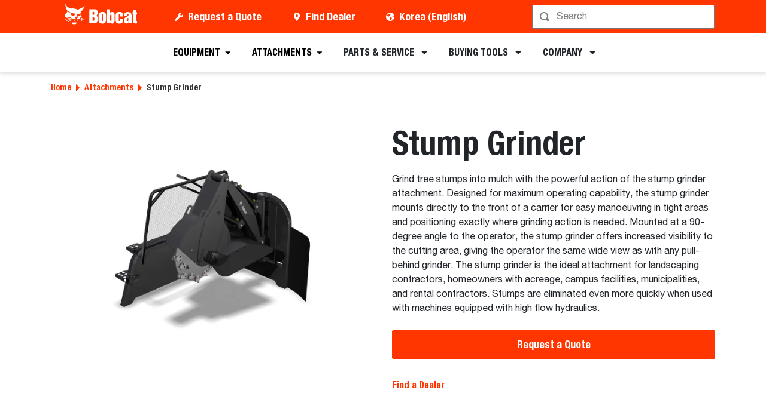

--- FILE ---
content_type: text/html; charset=utf-8
request_url: https://www.bobcat.com/kr/en/attachments/stump-grinder
body_size: 92189
content:
<!doctype html>
<html data-n-head-ssr lang="en" data-n-head="%7B%22lang%22:%7B%22ssr%22:%22en%22%7D%7D">
  <head >
    <meta data-n-head="ssr" charset="utf-8"><meta data-n-head="ssr" name="viewport" content="width=device-width, initial-scale=1"><meta data-n-head="ssr" name="application-name" content="&amp;nbsp;"><meta data-n-head="ssr" name="msapplication-TileColor" content="#FFFFFF"><meta data-n-head="ssr" name="msapplication-TileImage" content="mstile-144x144"><meta data-n-head="ssr" name="msapplication-square70x70logo" content="mstile-70x70"><meta data-n-head="ssr" name="msapplication-square150x150logo" content="mstile-150x150"><meta data-n-head="ssr" name="msapplication-wide310x150logo" content="mstile-310x150"><meta data-n-head="ssr" name="msapplication-square310x310logo" content="mstile-310x310"><meta data-n-head="ssr" property="og:title" content="Stump Grinder – Doosan Bobcat Korea"><meta data-n-head="ssr" property="og:facet-title" content="Stump Grinder"><meta data-n-head="ssr" property="og:url" content="https://www.bobcat.com/kr/en/attachments/stump-grinder"><meta data-n-head="ssr" property="og:type" content="attachment"><meta data-n-head="ssr" data-hid="description" name="description" content="Grind tree stumps into mulch with the powerful action of the stump grinder attachment. Designed for maximum operating capability, the stump grinder mounts directly to the front of a carrier for easy manoeuvring in tight areas and positioning exactly where grinding action is needed. Mounted at a 90-degree angle to the operator, the stump grinder offers increased visibility to the cutting area, giving the operator the same wide view as with any pull-behind grinder. The stump grinder is the ideal attachment for landscaping contractors, homeowners with acreage, campus facilities, municipalities, and rental contractors. Stumps are eliminated even more quickly when used with machines equipped with high flow hydraulics."><meta data-n-head="ssr" property="og:description" content="Grind tree stumps into mulch with the powerful action of the stump grinder attachment. Designed for maximum operating capability, the stump grinder mounts directly to the front of a carrier for easy manoeuvring in tight areas and positioning exactly where grinding action is needed. Mounted at a 90-degree angle to the operator, the stump grinder offers increased visibility to the cutting area, giving the operator the same wide view as with any pull-behind grinder. The stump grinder is the ideal attachment for landscaping contractors, homeowners with acreage, campus facilities, municipalities, and rental contractors. Stumps are eliminated even more quickly when used with machines equipped with high flow hydraulics."><meta data-n-head="ssr" data-hid="keywords" name="keywords" content="Bobcat, Attachments, Stump Grinder"><meta data-n-head="ssr" property="og:image" content="https://res.cloudinary.com/doosan-bobcat/image/upload/c_pad,f_auto,h_600,q_auto,w_600/v1671099193/bobcat-assets/alao-approved/kr/products/attachments/images/20211213-stump-grinder.jpg"><meta data-n-head="ssr" property="og:image:type" content="jpg"><meta data-n-head="ssr" property="og:image:height" content="1349"><meta data-n-head="ssr" property="og:image:width" content="2024"><meta data-n-head="ssr" property="og:image:alt" content="Stump Grinder"><meta data-n-head="ssr" property="cloudinary:id" content="cloudinary:bobcat-assets/alao-approved/kr/products/attachments/images/20211213-stump-grinder#[base64]"><meta data-n-head="ssr" property="cloudinary:alt" content="Stump Grinder"><meta data-n-head="ssr" property="cloudinary:title" content="Stump Grinder"><title>Stump Grinder – Doosan Bobcat Korea</title><link data-n-head="ssr" rel="apple-touch-icon-precomposed" sizes="57x57" href="/favicons/ios/apple-touch-icon-57x57.ico"><link data-n-head="ssr" rel="apple-touch-icon-precomposed" sizes="114x114" href="/favicons/ios/apple-touch-icon-114x114.ico"><link data-n-head="ssr" rel="apple-touch-icon-precomposed" sizes="72x72" href="/favicons/ios/apple-touch-icon-72x72.ico"><link data-n-head="ssr" rel="apple-touch-icon-precomposed" sizes="144x144" href="/favicons/ios/apple-touch-icon-144x144.ico"><link data-n-head="ssr" rel="apple-touch-icon-precomposed" sizes="60x60" href="/favicons/ios/apple-touch-icon-60x60.ico"><link data-n-head="ssr" rel="apple-touch-icon-precomposed" sizes="120x120" href="/favicons/ios/apple-touch-icon-120x120.ico"><link data-n-head="ssr" rel="apple-touch-icon-precomposed" sizes="76x76" href="/favicons/ios/apple-touch-icon-76x76.ico"><link data-n-head="ssr" rel="apple-touch-icon-precomposed" sizes="152x152" href="/favicons/ios/apple-touch-icon-152x152.ico"><link data-n-head="ssr" rel="apple-touch-icon-precomposed" sizes="167x167" href="/favicons/ios/apple-touch-icon-167x167.ico"><link data-n-head="ssr" rel="apple-touch-icon-precomposed" sizes="180x180" href="/favicons/ios/apple-touch-icon-180x180.ico"><link data-n-head="ssr" rel="icon" sizes="196x196" href="/favicons/web/favicon-196x196.ico"><link data-n-head="ssr" rel="icon" sizes="96x96" href="/favicons/web/favicon-96x96.ico"><link data-n-head="ssr" rel="icon" sizes="32x32" href="/favicons/web/favicon-32x32.ico"><link data-n-head="ssr" rel="icon" sizes="16x16" href="/favicons/web/favicon-16x16.ico"><link data-n-head="ssr" rel="icon" sizes="128x128" href="/favicons/web/favicon-128x128.ico"><link data-n-head="ssr" rel="icon" sizes="48x48" href="/favicons/web/favicon-48x48.ico"><link data-n-head="ssr" rel="icon" sizes="240x240" href="/favicons/web/favicon-240x240.ico"><link rel="preload" as="font" type="font/otf" crossorigin="anonymous" href="https://dxp-static.bobcat.com/fonts/NotoSansKR-Regular.otf" fetchpriority="highest"><link rel="preload" as="font" type="font/otf" crossorigin="anonymous" href="https://dxp-static.bobcat.com/fonts/NotoSansKR-Bold.otf" fetchpriority="highest"><link rel="preload" as="font" type="font/woff2" crossorigin="anonymous" href="https://dxp-static.bobcat.com/fonts/BobcatIcons.b508913.woff2" fetchpriority="high"><link data-n-head="ssr" rel="canonical" href="https://www.bobcat.com/kr/en/attachments/stump-grinder" data-hid="canonical"><link data-n-head="ssr" rel="preload" as="image" fetchpriority="highest" href="https://res.cloudinary.com/doosan-bobcat/image/upload/v1724088281/bobcat-assets/common/logos/svg/bobcat-company-official-logo.svg"><link data-n-head="ssr" rel="preload" as="image" fetchpriority="highest" href="https://res.cloudinary.com/doosan-bobcat/image/upload/c_fill,dpr_1.0,f_auto,g_auto,h_200,q_auto,w_200/c_fill,h_200,w_200/v1/bobcat-assets/alao-approved/kr/products/attachments/images/20211213-stump-grinder?pgw=1"><link data-n-head="ssr" rel="preload" as="image" fetchpriority="highest" href="https://res.cloudinary.com/doosan-bobcat/image/upload/b_rgb:f1f1f1,c_fill,dpr_1.0,f_auto,g_center,h_450,q_auto,w_600/c_fill,h_450,w_600/v1/bobcat-assets/alao-approved/kr/products/attachments/images/20211213-stump-grinder?pgw=1"><script data-n-head="ssr" data-hid="gtm-script">if(!window._gtm_init){window._gtm_init=1;(function(w,n,d,m,e,p){w[d]=(w[d]==1||n[d]=='yes'||n[d]==1||n[m]==1||(w[e]&&w[e][p]&&w[e][p]()))?1:0})(window,navigator,'doNotTrack','msDoNotTrack','external','msTrackingProtectionEnabled');(function(w,d,s,l,x,y){w[x]={};w._gtm_inject=function(i){w[x][i]=1;w[l]=w[l]||[];w[l].push({'gtm.start':new Date().getTime(),event:'gtm.js'});var f=d.getElementsByTagName(s)[0],j=d.createElement(s);j.setAttributeNode(d.createAttribute('data-ot-ignore'));j.async=true;j.src='https://www.googletagmanager.com/gtm.js?id='+i;f.parentNode.insertBefore(j,f);}})(window,document,'script','dataLayer','_gtm_ids','_gtm_inject')}</script><script data-n-head="nuxt-jsonld" data-hid="nuxt-jsonld--4a47c311" type="application/ld+json">[{"@context":"https://schema.org/","@type":"ImageObject","url":"https://res.cloudinary.com/doosan-bobcat/image/upload/c_pad,f_auto,h_320,q_auto,w_480/v1671099195/bobcat-assets/alao-approved/kr/products/attachments/images/20220304-auger","contentUrl":"https://res.cloudinary.com/doosan-bobcat/image/upload/c_pad,f_auto,h_320,q_auto,w_480/v1671099195/bobcat-assets/alao-approved/kr/products/attachments/images/20220304-auger","creator":{"@type":"Organization","name":"Bobcat Company"},"creditText":"Bobcat Company","copyrightNotice":"Bobcat Company","height":"320px","width":"480px","name":"Auger"}]</script><noscript data-n-head="ssr" data-hid="305080c9"><style></style></noscript><style data-vue-ssr-id="731e7ff8:0 05f8a137:0 51dadcee:0 306ddacc:0 5827ddd4:0 6efbaf4f:0 ab6dd2d6:0 1ceada5a:0 146c2f14:0 a831e708:0 076c037e:0 69c41e0a:0 41564014:0 6010732c:0 a776eec0:0 57df3520:0 573af4d4:0 2f74f859:0 aab7914a:0 25b0fff8:0 fdae7070:0 347a92d2:0 0f6f295c:0 92c260da:0 88bdd142:0 60d86a03:0">@charset "UTF-8";
/*!
 * BootstrapVue Custom CSS (https://bootstrap-vue.org)
 */.bv-no-focus-ring:focus{outline:none}@media (max-width:575.98px){.bv-d-xs-down-none{display:none!important}}@media (max-width:767.98px){.bv-d-sm-down-none{display:none!important}}@media (max-width:991.98px){.bv-d-md-down-none{display:none!important}}@media (max-width:1199.98px){.bv-d-lg-down-none{display:none!important}}.bv-d-xl-down-none{display:none!important}.form-control.focus{background-color:#fff;border-color:#80bdff;box-shadow:0 0 0 .2rem rgba(0,123,255,.25);color:#495057;outline:0}.form-control.focus.is-valid{border-color:#28a745;box-shadow:0 0 0 .2rem rgba(40,167,69,.25)}.form-control.focus.is-invalid{border-color:#dc3545;box-shadow:0 0 0 .2rem rgba(220,53,69,.25)}.b-avatar{align-items:center;display:inline-flex;flex-shrink:0;font-size:inherit;font-weight:400;height:2.5rem;justify-content:center;line-height:1;max-height:auto;max-width:100%;overflow:visible;position:relative;text-align:center;transition:color .15s ease-in-out,background-color .15s ease-in-out,box-shadow .15s ease-in-out;vertical-align:middle;width:2.5rem}.b-avatar:focus{outline:0}.b-avatar.btn,.b-avatar[href]{border:0;padding:0}.b-avatar.btn .b-avatar-img img,.b-avatar[href] .b-avatar-img img{transition:transform .15s ease-in-out}.b-avatar.btn:not(:disabled):not(.disabled),.b-avatar[href]:not(:disabled):not(.disabled){cursor:pointer}.b-avatar.btn:not(:disabled):not(.disabled):hover .b-avatar-img img,.b-avatar[href]:not(:disabled):not(.disabled):hover .b-avatar-img img{transform:scale(1.15)}.b-avatar.disabled,.b-avatar:disabled,.b-avatar[disabled]{opacity:.65;pointer-events:none}.b-avatar .b-avatar-custom,.b-avatar .b-avatar-img,.b-avatar .b-avatar-text{align-items:center;border-radius:inherit;display:flex;height:100%;justify-content:center;-webkit-mask-image:radial-gradient(#fff,#000);mask-image:radial-gradient(#fff,#000);overflow:hidden;width:100%}.b-avatar .b-avatar-text{text-transform:uppercase;white-space:nowrap}.b-avatar[href]{-webkit-text-decoration:none;text-decoration:none}.b-avatar>.b-icon{height:auto;max-width:100%;width:60%}.b-avatar .b-avatar-img img{border-radius:inherit;height:100%;max-height:auto;-o-object-fit:cover;object-fit:cover;width:100%}.b-avatar .b-avatar-badge{border-radius:10em;font-size:70%;font-weight:700;line-height:1;min-height:1.5em;min-width:1.5em;padding:.25em;position:absolute;z-index:1}.b-avatar-sm{height:1.5rem;width:1.5rem}.b-avatar-sm .b-avatar-text{font-size:.6rem}.b-avatar-sm .b-avatar-badge{font-size:.42rem}.b-avatar-lg{height:3.5rem;width:3.5rem}.b-avatar-lg .b-avatar-text{font-size:1.4rem}.b-avatar-lg .b-avatar-badge{font-size:.98rem}.b-avatar-group .b-avatar-group-inner{display:flex;flex-wrap:wrap}.b-avatar-group .b-avatar{border:1px solid #dee2e6}.b-avatar-group .btn.b-avatar:hover:not(.disabled):not(disabled),.b-avatar-group a.b-avatar:hover:not(.disabled):not(disabled){z-index:1}.b-calendar{display:inline-flex}.b-calendar .b-calendar-inner{min-width:250px}.b-calendar .b-calendar-header,.b-calendar .b-calendar-nav{margin-bottom:.25rem}.b-calendar .b-calendar-nav .btn{padding:.25rem}.b-calendar output{font-size:80%;padding:.25rem}.b-calendar output.readonly{background-color:#e9ecef;opacity:1}.b-calendar .b-calendar-footer{margin-top:.5rem}.b-calendar .b-calendar-grid{margin:0;overflow:hidden;padding:0}.b-calendar .b-calendar-grid .row{flex-wrap:nowrap}.b-calendar .b-calendar-grid-caption{padding:.25rem}.b-calendar .b-calendar-grid-body .col[data-date] .btn{font-size:14px;height:32px;line-height:1;margin:3px auto;padding:9px 0;width:32px}.b-calendar .btn.disabled,.b-calendar .btn:disabled,.b-calendar .btn[aria-disabled=true]{cursor:default;pointer-events:none}.card-img-left{border-bottom-left-radius:calc(.25rem - 1px);border-top-left-radius:calc(.25rem - 1px)}.card-img-right{border-bottom-right-radius:calc(.25rem - 1px);border-top-right-radius:calc(.25rem - 1px)}.dropdown.dropleft .dropdown-toggle.dropdown-toggle-no-caret:before,.dropdown:not(.dropleft) .dropdown-toggle.dropdown-toggle-no-caret:after{display:none!important}.dropdown .dropdown-menu:focus{outline:none}.b-dropdown-form{clear:both;display:inline-block;font-weight:400;padding:.25rem 1.5rem;width:100%}.b-dropdown-form:focus{outline:1px dotted!important;outline:5px auto -webkit-focus-ring-color!important}.b-dropdown-form.disabled,.b-dropdown-form:disabled{color:#adb5bd;outline:0!important;pointer-events:none}.b-dropdown-text{clear:both;display:inline-block;font-weight:lighter;margin-bottom:0;padding:.25rem 1.5rem;width:100%}.custom-checkbox.b-custom-control-lg,.input-group-lg .custom-checkbox{font-size:1.25rem;line-height:1.5;padding-left:1.875rem}.custom-checkbox.b-custom-control-lg .custom-control-label:before,.input-group-lg .custom-checkbox .custom-control-label:before{border-radius:.3rem;height:1.25rem;left:-1.875rem;top:.3125rem;width:1.25rem}.custom-checkbox.b-custom-control-lg .custom-control-label:after,.input-group-lg .custom-checkbox .custom-control-label:after{background-size:50% 50%;height:1.25rem;left:-1.875rem;top:.3125rem;width:1.25rem}.custom-checkbox.b-custom-control-sm,.input-group-sm .custom-checkbox{font-size:.875rem;line-height:1.5;padding-left:1.3125rem}.custom-checkbox.b-custom-control-sm .custom-control-label:before,.input-group-sm .custom-checkbox .custom-control-label:before{border-radius:.2rem;height:.875rem;left:-1.3125rem;top:.21875rem;width:.875rem}.custom-checkbox.b-custom-control-sm .custom-control-label:after,.input-group-sm .custom-checkbox .custom-control-label:after{background-size:50% 50%;height:.875rem;left:-1.3125rem;top:.21875rem;width:.875rem}.custom-switch.b-custom-control-lg,.input-group-lg .custom-switch{padding-left:2.8125rem}.custom-switch.b-custom-control-lg .custom-control-label,.input-group-lg .custom-switch .custom-control-label{font-size:1.25rem;line-height:1.5}.custom-switch.b-custom-control-lg .custom-control-label:before,.input-group-lg .custom-switch .custom-control-label:before{border-radius:.625rem;height:1.25rem;left:-2.8125rem;top:.3125rem;width:2.1875rem}.custom-switch.b-custom-control-lg .custom-control-label:after,.input-group-lg .custom-switch .custom-control-label:after{background-size:50% 50%;border-radius:.625rem;height:calc(1.25rem - 4px);left:calc(-2.8125rem + 2px);top:calc(.3125rem + 2px);width:calc(1.25rem - 4px)}.custom-switch.b-custom-control-lg .custom-control-input:checked~.custom-control-label:after,.input-group-lg .custom-switch .custom-control-input:checked~.custom-control-label:after{transform:translateX(.9375rem)}.custom-switch.b-custom-control-sm,.input-group-sm .custom-switch{padding-left:1.96875rem}.custom-switch.b-custom-control-sm .custom-control-label,.input-group-sm .custom-switch .custom-control-label{font-size:.875rem;line-height:1.5}.custom-switch.b-custom-control-sm .custom-control-label:before,.input-group-sm .custom-switch .custom-control-label:before{border-radius:.4375rem;height:.875rem;left:-1.96875rem;top:.21875rem;width:1.53125rem}.custom-switch.b-custom-control-sm .custom-control-label:after,.input-group-sm .custom-switch .custom-control-label:after{background-size:50% 50%;border-radius:.4375rem;height:calc(.875rem - 4px);left:calc(-1.96875rem + 2px);top:calc(.21875rem + 2px);width:calc(.875rem - 4px)}.custom-switch.b-custom-control-sm .custom-control-input:checked~.custom-control-label:after,.input-group-sm .custom-switch .custom-control-input:checked~.custom-control-label:after{transform:translateX(.65625rem)}.input-group>.input-group-append:last-child>.btn-group:not(:last-child):not(.dropdown-toggle)>.btn,.input-group>.input-group-append:not(:last-child)>.btn-group>.btn,.input-group>.input-group-prepend>.btn-group>.btn{border-bottom-right-radius:0;border-top-right-radius:0}.input-group>.input-group-append>.btn-group>.btn,.input-group>.input-group-prepend:first-child>.btn-group:not(:first-child)>.btn,.input-group>.input-group-prepend:not(:first-child)>.btn-group>.btn{border-bottom-left-radius:0;border-top-left-radius:0}.b-form-btn-label-control.form-control{align-items:stretch;background-image:none;display:flex;height:auto;padding:0}.input-group .b-form-btn-label-control.form-control{padding:0}.b-form-btn-label-control.form-control[dir=rtl],[dir=rtl] .b-form-btn-label-control.form-control{flex-direction:row-reverse}.b-form-btn-label-control.form-control[dir=rtl]>label,[dir=rtl] .b-form-btn-label-control.form-control>label{text-align:right}.b-form-btn-label-control.form-control>.btn{border:0;box-shadow:none!important;font-size:inherit;line-height:1}.b-form-btn-label-control.form-control>.btn:disabled{pointer-events:none}.b-form-btn-label-control.form-control.is-valid>.btn{color:#28a745}.b-form-btn-label-control.form-control.is-invalid>.btn{color:#dc3545}.b-form-btn-label-control.form-control>.dropdown-menu{padding:.5rem}.b-form-btn-label-control.form-control>.form-control{background:transparent;border:0;cursor:pointer;font-size:inherit;height:auto;margin:0;min-height:calc(1.5em + .75rem);outline:0;padding-left:.25rem;white-space:normal;word-break:break-word}.b-form-btn-label-control.form-control>.form-control.form-control-sm{min-height:calc(1.5em + .5rem)}.b-form-btn-label-control.form-control>.form-control.form-control-lg{min-height:calc(1.5em + 1rem)}.input-group.input-group-sm .b-form-btn-label-control.form-control>.form-control{min-height:calc(1.5em + .5rem);padding-bottom:.25rem;padding-top:.25rem}.input-group.input-group-lg .b-form-btn-label-control.form-control>.form-control{min-height:calc(1.5em + 1rem);padding-bottom:.5rem;padding-top:.5rem}.b-form-btn-label-control.form-control[aria-disabled=true],.b-form-btn-label-control.form-control[aria-readonly=true]{background-color:#e9ecef;opacity:1}.b-form-btn-label-control.form-control[aria-disabled=true]{pointer-events:none}.b-form-btn-label-control.form-control[aria-disabled=true]>label{cursor:default}.b-form-btn-label-control.btn-group>.dropdown-menu{padding:.5rem}.custom-file-label{overflow-x:hidden;white-space:nowrap}.b-custom-control-lg .custom-file-input,.b-custom-control-lg .custom-file-label,.b-custom-control-lg.custom-file,.input-group-lg .custom-file-input,.input-group-lg .custom-file-label,.input-group-lg.custom-file{font-size:1.25rem;height:calc(1.5em + 1rem + 2px)}.b-custom-control-lg .custom-file-label,.b-custom-control-lg .custom-file-label:after,.input-group-lg .custom-file-label,.input-group-lg .custom-file-label:after{line-height:1.5;padding:.5rem 1rem}.b-custom-control-lg .custom-file-label,.input-group-lg .custom-file-label{border-radius:.3rem}.b-custom-control-lg .custom-file-label:after,.input-group-lg .custom-file-label:after{border-radius:0 .3rem .3rem 0;font-size:inherit;height:calc(1.5em + 1rem)}.b-custom-control-sm .custom-file-input,.b-custom-control-sm .custom-file-label,.b-custom-control-sm.custom-file,.input-group-sm .custom-file-input,.input-group-sm .custom-file-label,.input-group-sm.custom-file{font-size:.875rem;height:calc(1.5em + .5rem + 2px)}.b-custom-control-sm .custom-file-label,.b-custom-control-sm .custom-file-label:after,.input-group-sm .custom-file-label,.input-group-sm .custom-file-label:after{line-height:1.5;padding:.25rem .5rem}.b-custom-control-sm .custom-file-label,.input-group-sm .custom-file-label{border-radius:.2rem}.b-custom-control-sm .custom-file-label:after,.input-group-sm .custom-file-label:after{border-radius:0 .2rem .2rem 0;font-size:inherit;height:calc(1.5em + .5rem)}.form-control.is-invalid,.form-control.is-valid,.was-validated .form-control:invalid,.was-validated .form-control:valid{background-position:right calc(.375em + .1875rem) center}input[type=color].form-control{height:calc(1.5em + .75rem + 2px);padding:.125rem .25rem}.input-group-sm input[type=color].form-control,input[type=color].form-control.form-control-sm{height:calc(1.5em + .5rem + 2px);padding:.125rem .25rem}.input-group-lg input[type=color].form-control,input[type=color].form-control.form-control-lg{height:calc(1.5em + 1rem + 2px);padding:.125rem .25rem}input[type=color].form-control:disabled{background-color:#adb5bd;opacity:.65}.input-group>.custom-range{flex:1 1 auto;margin-bottom:0;position:relative;width:1%}.input-group>.custom-file+.custom-range,.input-group>.custom-range+.custom-file,.input-group>.custom-range+.custom-range,.input-group>.custom-range+.custom-select,.input-group>.custom-range+.form-control,.input-group>.custom-range+.form-control-plaintext,.input-group>.custom-select+.custom-range,.input-group>.form-control+.custom-range,.input-group>.form-control-plaintext+.custom-range{margin-left:-1px}.input-group>.custom-range:focus{z-index:3}.input-group>.custom-range:not(:last-child){border-bottom-right-radius:0;border-top-right-radius:0}.input-group>.custom-range:not(:first-child){border-bottom-left-radius:0;border-top-left-radius:0}.input-group>.custom-range{background-clip:padding-box;background-color:#fff;border:1px solid #ced4da;border-radius:.25rem;height:calc(1.5em + .75rem + 2px);padding:0 .75rem;transition:border-color .15s ease-in-out,box-shadow .15s ease-in-out}@media (prefers-reduced-motion:reduce){.input-group>.custom-range{transition:none}}.input-group>.custom-range:focus{background-color:#fff;border-color:#80bdff;box-shadow:0 0 0 .2rem rgba(0,123,255,.25);color:#495057;outline:0}.input-group>.custom-range:disabled,.input-group>.custom-range[readonly]{background-color:#e9ecef}.input-group-lg>.custom-range{border-radius:.3rem;height:calc(1.5em + 1rem + 2px);padding:0 1rem}.input-group-sm>.custom-range{border-radius:.2rem;height:calc(1.5em + .5rem + 2px);padding:0 .5rem}.input-group .custom-range.is-valid,.was-validated .input-group .custom-range:valid{border-color:#28a745}.input-group .custom-range.is-valid:focus,.was-validated .input-group .custom-range:valid:focus{border-color:#28a745;box-shadow:0 0 0 .2rem rgba(40,167,69,.25)}.custom-range.is-valid:focus::-webkit-slider-thumb,.was-validated .custom-range:valid:focus::-webkit-slider-thumb{box-shadow:0 0 0 1px #fff,0 0 0 .2rem #9be7ac}.custom-range.is-valid:focus::-moz-range-thumb,.was-validated .custom-range:valid:focus::-moz-range-thumb{box-shadow:0 0 0 1px #fff,0 0 0 .2rem #9be7ac}.custom-range.is-valid:focus::-ms-thumb,.was-validated .custom-range:valid:focus::-ms-thumb{box-shadow:0 0 0 1px #fff,0 0 0 .2rem #9be7ac}.custom-range.is-valid::-webkit-slider-thumb,.was-validated .custom-range:valid::-webkit-slider-thumb{background-color:#28a745;background-image:none}.custom-range.is-valid::-webkit-slider-thumb:active,.was-validated .custom-range:valid::-webkit-slider-thumb:active{background-color:#9be7ac;background-image:none}.custom-range.is-valid::-webkit-slider-runnable-track,.was-validated .custom-range:valid::-webkit-slider-runnable-track{background-color:rgba(40,167,69,.35)}.custom-range.is-valid::-moz-range-thumb,.was-validated .custom-range:valid::-moz-range-thumb{background-color:#28a745;background-image:none}.custom-range.is-valid::-moz-range-thumb:active,.was-validated .custom-range:valid::-moz-range-thumb:active{background-color:#9be7ac;background-image:none}.custom-range.is-valid::-moz-range-track,.was-validated .custom-range:valid::-moz-range-track{background:rgba(40,167,69,.35)}.custom-range.is-valid~.valid-feedback,.custom-range.is-valid~.valid-tooltip,.was-validated .custom-range:valid~.valid-feedback,.was-validated .custom-range:valid~.valid-tooltip{display:block}.custom-range.is-valid::-ms-thumb,.was-validated .custom-range:valid::-ms-thumb{background-color:#28a745;background-image:none}.custom-range.is-valid::-ms-thumb:active,.was-validated .custom-range:valid::-ms-thumb:active{background-color:#9be7ac;background-image:none}.custom-range.is-valid::-ms-track-lower,.was-validated .custom-range:valid::-ms-track-lower{background:rgba(40,167,69,.35)}.custom-range.is-valid::-ms-track-upper,.was-validated .custom-range:valid::-ms-track-upper{background:rgba(40,167,69,.35)}.input-group .custom-range.is-invalid,.was-validated .input-group .custom-range:invalid{border-color:#dc3545}.input-group .custom-range.is-invalid:focus,.was-validated .input-group .custom-range:invalid:focus{border-color:#dc3545;box-shadow:0 0 0 .2rem rgba(220,53,69,.25)}.custom-range.is-invalid:focus::-webkit-slider-thumb,.was-validated .custom-range:invalid:focus::-webkit-slider-thumb{box-shadow:0 0 0 1px #fff,0 0 0 .2rem #f6cdd1}.custom-range.is-invalid:focus::-moz-range-thumb,.was-validated .custom-range:invalid:focus::-moz-range-thumb{box-shadow:0 0 0 1px #fff,0 0 0 .2rem #f6cdd1}.custom-range.is-invalid:focus::-ms-thumb,.was-validated .custom-range:invalid:focus::-ms-thumb{box-shadow:0 0 0 1px #fff,0 0 0 .2rem #f6cdd1}.custom-range.is-invalid::-webkit-slider-thumb,.was-validated .custom-range:invalid::-webkit-slider-thumb{background-color:#dc3545;background-image:none}.custom-range.is-invalid::-webkit-slider-thumb:active,.was-validated .custom-range:invalid::-webkit-slider-thumb:active{background-color:#f6cdd1;background-image:none}.custom-range.is-invalid::-webkit-slider-runnable-track,.was-validated .custom-range:invalid::-webkit-slider-runnable-track{background-color:rgba(220,53,69,.35)}.custom-range.is-invalid::-moz-range-thumb,.was-validated .custom-range:invalid::-moz-range-thumb{background-color:#dc3545;background-image:none}.custom-range.is-invalid::-moz-range-thumb:active,.was-validated .custom-range:invalid::-moz-range-thumb:active{background-color:#f6cdd1;background-image:none}.custom-range.is-invalid::-moz-range-track,.was-validated .custom-range:invalid::-moz-range-track{background:rgba(220,53,69,.35)}.custom-range.is-invalid~.invalid-feedback,.custom-range.is-invalid~.invalid-tooltip,.was-validated .custom-range:invalid~.invalid-feedback,.was-validated .custom-range:invalid~.invalid-tooltip{display:block}.custom-range.is-invalid::-ms-thumb,.was-validated .custom-range:invalid::-ms-thumb{background-color:#dc3545;background-image:none}.custom-range.is-invalid::-ms-thumb:active,.was-validated .custom-range:invalid::-ms-thumb:active{background-color:#f6cdd1;background-image:none}.custom-range.is-invalid::-ms-track-lower,.was-validated .custom-range:invalid::-ms-track-lower{background:rgba(220,53,69,.35)}.custom-range.is-invalid::-ms-track-upper,.was-validated .custom-range:invalid::-ms-track-upper{background:rgba(220,53,69,.35)}.custom-radio.b-custom-control-lg,.input-group-lg .custom-radio{font-size:1.25rem;line-height:1.5;padding-left:1.875rem}.custom-radio.b-custom-control-lg .custom-control-label:before,.input-group-lg .custom-radio .custom-control-label:before{border-radius:50%;height:1.25rem;left:-1.875rem;top:.3125rem;width:1.25rem}.custom-radio.b-custom-control-lg .custom-control-label:after,.input-group-lg .custom-radio .custom-control-label:after{background:no-repeat 50%/50% 50%;height:1.25rem;left:-1.875rem;top:.3125rem;width:1.25rem}.custom-radio.b-custom-control-sm,.input-group-sm .custom-radio{font-size:.875rem;line-height:1.5;padding-left:1.3125rem}.custom-radio.b-custom-control-sm .custom-control-label:before,.input-group-sm .custom-radio .custom-control-label:before{border-radius:50%;height:.875rem;left:-1.3125rem;top:.21875rem;width:.875rem}.custom-radio.b-custom-control-sm .custom-control-label:after,.input-group-sm .custom-radio .custom-control-label:after{background:no-repeat 50%/50% 50%;height:.875rem;left:-1.3125rem;top:.21875rem;width:.875rem}.b-rating{text-align:center}.b-rating.d-inline-flex{width:auto}.b-rating .b-rating-star,.b-rating .b-rating-value{padding:0 .25em}.b-rating .b-rating-value{min-width:2.5em}.b-rating .b-rating-star{display:inline-flex;justify-content:center;outline:0}.b-rating .b-rating-star .b-rating-icon{display:inline-flex;transition:all .15s ease-in-out}.b-rating.disabled,.b-rating:disabled{background-color:#e9ecef;color:#6c757d}.b-rating:not(.disabled):not(.readonly) .b-rating-star{cursor:pointer}.b-rating:not(.disabled):not(.readonly) .b-rating-star:hover .b-rating-icon,.b-rating:not(.disabled):not(.readonly):focus:not(:hover) .b-rating-star.focused .b-rating-icon{transform:scale(1.5)}.b-rating[dir=rtl] .b-rating-star-half{transform:scaleX(-1)}.b-form-spinbutton{background-image:none;overflow:hidden;padding:0;text-align:center}.b-form-spinbutton[dir=rtl]:not(.flex-column),[dir=rtl] .b-form-spinbutton:not(.flex-column){flex-direction:row-reverse}.b-form-spinbutton output{background-color:transparent;border:0;font-size:inherit;margin:0;outline:0;padding:0 .25rem;width:auto}.b-form-spinbutton output>bdi,.b-form-spinbutton output>div{display:block;height:1.5em;min-width:2.25em}.b-form-spinbutton.flex-column{height:auto;width:auto}.b-form-spinbutton.flex-column output{margin:0 .25rem;padding:.25rem 0}.b-form-spinbutton:not(.d-inline-flex):not(.flex-column){output-width:100%}.b-form-spinbutton.d-inline-flex:not(.flex-column){width:auto}.b-form-spinbutton .btn{box-shadow:none!important;line-height:1}.b-form-spinbutton .btn:disabled{pointer-events:none}.b-form-spinbutton .btn:hover:not(:disabled)>div>.b-icon{transform:scale(1.25)}.b-form-spinbutton.disabled,.b-form-spinbutton.readonly{background-color:#e9ecef}.b-form-spinbutton.disabled{pointer-events:none}.b-form-tags.focus{background-color:#fff;border-color:#80bdff;box-shadow:0 0 0 .2rem rgba(0,123,255,.25);color:#495057;outline:0}.b-form-tags.focus.is-valid{border-color:#28a745;box-shadow:0 0 0 .2rem rgba(40,167,69,.25)}.b-form-tags.focus.is-invalid{border-color:#dc3545;box-shadow:0 0 0 .2rem rgba(220,53,69,.25)}.b-form-tags.disabled{background-color:#e9ecef}.b-form-tags-list{margin-top:-.25rem}.b-form-tags-list .b-form-tag,.b-form-tags-list .b-form-tags-field{margin-top:.25rem}.b-form-tags-input{color:#495057}.b-form-tag{font-size:75%;font-weight:400;line-height:1.5;margin-right:.25rem}.b-form-tag.disabled{opacity:.75}.b-form-tag>button.b-form-tag-remove{color:inherit;float:none;font-size:125%;line-height:1;margin-left:.25rem}.form-control-lg .b-form-tag,.form-control-sm .b-form-tag{line-height:1.5}.media-aside{display:flex;margin-right:1rem}.media-aside-right{margin-left:1rem;margin-right:0}.modal-backdrop{opacity:.5}.b-pagination-pills .page-item .page-link{border-radius:50rem!important;line-height:1;margin-left:.25rem}.b-pagination-pills .page-item:first-child .page-link{margin-left:0}.popover.b-popover{display:block;opacity:1;outline:0}.popover.b-popover.fade:not(.show){opacity:0}.popover.b-popover.show{opacity:1}.b-popover-primary.popover{background-color:#cce5ff;border-color:#b8daff}.b-popover-primary.bs-popover-auto[x-placement^=top]>.arrow:before,.b-popover-primary.bs-popover-top>.arrow:before{border-top-color:#b8daff}.b-popover-primary.bs-popover-auto[x-placement^=top]>.arrow:after,.b-popover-primary.bs-popover-top>.arrow:after{border-top-color:#cce5ff}.b-popover-primary.bs-popover-auto[x-placement^=right]>.arrow:before,.b-popover-primary.bs-popover-right>.arrow:before{border-right-color:#b8daff}.b-popover-primary.bs-popover-auto[x-placement^=right]>.arrow:after,.b-popover-primary.bs-popover-right>.arrow:after{border-right-color:#cce5ff}.b-popover-primary.bs-popover-auto[x-placement^=bottom]>.arrow:before,.b-popover-primary.bs-popover-bottom>.arrow:before{border-bottom-color:#b8daff}.b-popover-primary.bs-popover-auto[x-placement^=bottom] .popover-header:before,.b-popover-primary.bs-popover-auto[x-placement^=bottom]>.arrow:after,.b-popover-primary.bs-popover-bottom .popover-header:before,.b-popover-primary.bs-popover-bottom>.arrow:after{border-bottom-color:#bdddff}.b-popover-primary.bs-popover-auto[x-placement^=left]>.arrow:before,.b-popover-primary.bs-popover-left>.arrow:before{border-left-color:#b8daff}.b-popover-primary.bs-popover-auto[x-placement^=left]>.arrow:after,.b-popover-primary.bs-popover-left>.arrow:after{border-left-color:#cce5ff}.b-popover-primary .popover-header{background-color:#bdddff;border-bottom-color:#a3d0ff;color:#212529}.b-popover-primary .popover-body{color:#004085}.b-popover-secondary.popover{background-color:#e2e3e5;border-color:#d6d8db}.b-popover-secondary.bs-popover-auto[x-placement^=top]>.arrow:before,.b-popover-secondary.bs-popover-top>.arrow:before{border-top-color:#d6d8db}.b-popover-secondary.bs-popover-auto[x-placement^=top]>.arrow:after,.b-popover-secondary.bs-popover-top>.arrow:after{border-top-color:#e2e3e5}.b-popover-secondary.bs-popover-auto[x-placement^=right]>.arrow:before,.b-popover-secondary.bs-popover-right>.arrow:before{border-right-color:#d6d8db}.b-popover-secondary.bs-popover-auto[x-placement^=right]>.arrow:after,.b-popover-secondary.bs-popover-right>.arrow:after{border-right-color:#e2e3e5}.b-popover-secondary.bs-popover-auto[x-placement^=bottom]>.arrow:before,.b-popover-secondary.bs-popover-bottom>.arrow:before{border-bottom-color:#d6d8db}.b-popover-secondary.bs-popover-auto[x-placement^=bottom] .popover-header:before,.b-popover-secondary.bs-popover-auto[x-placement^=bottom]>.arrow:after,.b-popover-secondary.bs-popover-bottom .popover-header:before,.b-popover-secondary.bs-popover-bottom>.arrow:after{border-bottom-color:#dadbde}.b-popover-secondary.bs-popover-auto[x-placement^=left]>.arrow:before,.b-popover-secondary.bs-popover-left>.arrow:before{border-left-color:#d6d8db}.b-popover-secondary.bs-popover-auto[x-placement^=left]>.arrow:after,.b-popover-secondary.bs-popover-left>.arrow:after{border-left-color:#e2e3e5}.b-popover-secondary .popover-header{background-color:#dadbde;border-bottom-color:#ccced2;color:#212529}.b-popover-secondary .popover-body{color:#383d41}.b-popover-success.popover{background-color:#d4edda;border-color:#c3e6cb}.b-popover-success.bs-popover-auto[x-placement^=top]>.arrow:before,.b-popover-success.bs-popover-top>.arrow:before{border-top-color:#c3e6cb}.b-popover-success.bs-popover-auto[x-placement^=top]>.arrow:after,.b-popover-success.bs-popover-top>.arrow:after{border-top-color:#d4edda}.b-popover-success.bs-popover-auto[x-placement^=right]>.arrow:before,.b-popover-success.bs-popover-right>.arrow:before{border-right-color:#c3e6cb}.b-popover-success.bs-popover-auto[x-placement^=right]>.arrow:after,.b-popover-success.bs-popover-right>.arrow:after{border-right-color:#d4edda}.b-popover-success.bs-popover-auto[x-placement^=bottom]>.arrow:before,.b-popover-success.bs-popover-bottom>.arrow:before{border-bottom-color:#c3e6cb}.b-popover-success.bs-popover-auto[x-placement^=bottom] .popover-header:before,.b-popover-success.bs-popover-auto[x-placement^=bottom]>.arrow:after,.b-popover-success.bs-popover-bottom .popover-header:before,.b-popover-success.bs-popover-bottom>.arrow:after{border-bottom-color:#c9e8d1}.b-popover-success.bs-popover-auto[x-placement^=left]>.arrow:before,.b-popover-success.bs-popover-left>.arrow:before{border-left-color:#c3e6cb}.b-popover-success.bs-popover-auto[x-placement^=left]>.arrow:after,.b-popover-success.bs-popover-left>.arrow:after{border-left-color:#d4edda}.b-popover-success .popover-header{background-color:#c9e8d1;border-bottom-color:#b7e1c1;color:#212529}.b-popover-success .popover-body{color:#155724}.b-popover-info.popover{background-color:#d1ecf1;border-color:#bee5eb}.b-popover-info.bs-popover-auto[x-placement^=top]>.arrow:before,.b-popover-info.bs-popover-top>.arrow:before{border-top-color:#bee5eb}.b-popover-info.bs-popover-auto[x-placement^=top]>.arrow:after,.b-popover-info.bs-popover-top>.arrow:after{border-top-color:#d1ecf1}.b-popover-info.bs-popover-auto[x-placement^=right]>.arrow:before,.b-popover-info.bs-popover-right>.arrow:before{border-right-color:#bee5eb}.b-popover-info.bs-popover-auto[x-placement^=right]>.arrow:after,.b-popover-info.bs-popover-right>.arrow:after{border-right-color:#d1ecf1}.b-popover-info.bs-popover-auto[x-placement^=bottom]>.arrow:before,.b-popover-info.bs-popover-bottom>.arrow:before{border-bottom-color:#bee5eb}.b-popover-info.bs-popover-auto[x-placement^=bottom] .popover-header:before,.b-popover-info.bs-popover-auto[x-placement^=bottom]>.arrow:after,.b-popover-info.bs-popover-bottom .popover-header:before,.b-popover-info.bs-popover-bottom>.arrow:after{border-bottom-color:#c5e7ed}.b-popover-info.bs-popover-auto[x-placement^=left]>.arrow:before,.b-popover-info.bs-popover-left>.arrow:before{border-left-color:#bee5eb}.b-popover-info.bs-popover-auto[x-placement^=left]>.arrow:after,.b-popover-info.bs-popover-left>.arrow:after{border-left-color:#d1ecf1}.b-popover-info .popover-header{background-color:#c5e7ed;border-bottom-color:#b2dfe7;color:#212529}.b-popover-info .popover-body{color:#0c5460}.b-popover-warning.popover{background-color:#fff3cd;border-color:#ffeeba}.b-popover-warning.bs-popover-auto[x-placement^=top]>.arrow:before,.b-popover-warning.bs-popover-top>.arrow:before{border-top-color:#ffeeba}.b-popover-warning.bs-popover-auto[x-placement^=top]>.arrow:after,.b-popover-warning.bs-popover-top>.arrow:after{border-top-color:#fff3cd}.b-popover-warning.bs-popover-auto[x-placement^=right]>.arrow:before,.b-popover-warning.bs-popover-right>.arrow:before{border-right-color:#ffeeba}.b-popover-warning.bs-popover-auto[x-placement^=right]>.arrow:after,.b-popover-warning.bs-popover-right>.arrow:after{border-right-color:#fff3cd}.b-popover-warning.bs-popover-auto[x-placement^=bottom]>.arrow:before,.b-popover-warning.bs-popover-bottom>.arrow:before{border-bottom-color:#ffeeba}.b-popover-warning.bs-popover-auto[x-placement^=bottom] .popover-header:before,.b-popover-warning.bs-popover-auto[x-placement^=bottom]>.arrow:after,.b-popover-warning.bs-popover-bottom .popover-header:before,.b-popover-warning.bs-popover-bottom>.arrow:after{border-bottom-color:#ffefbe}.b-popover-warning.bs-popover-auto[x-placement^=left]>.arrow:before,.b-popover-warning.bs-popover-left>.arrow:before{border-left-color:#ffeeba}.b-popover-warning.bs-popover-auto[x-placement^=left]>.arrow:after,.b-popover-warning.bs-popover-left>.arrow:after{border-left-color:#fff3cd}.b-popover-warning .popover-header{background-color:#ffefbe;border-bottom-color:#ffe9a4;color:#212529}.b-popover-warning .popover-body{color:#856404}.b-popover-danger.popover{background-color:#f8d7da;border-color:#f5c6cb}.b-popover-danger.bs-popover-auto[x-placement^=top]>.arrow:before,.b-popover-danger.bs-popover-top>.arrow:before{border-top-color:#f5c6cb}.b-popover-danger.bs-popover-auto[x-placement^=top]>.arrow:after,.b-popover-danger.bs-popover-top>.arrow:after{border-top-color:#f8d7da}.b-popover-danger.bs-popover-auto[x-placement^=right]>.arrow:before,.b-popover-danger.bs-popover-right>.arrow:before{border-right-color:#f5c6cb}.b-popover-danger.bs-popover-auto[x-placement^=right]>.arrow:after,.b-popover-danger.bs-popover-right>.arrow:after{border-right-color:#f8d7da}.b-popover-danger.bs-popover-auto[x-placement^=bottom]>.arrow:before,.b-popover-danger.bs-popover-bottom>.arrow:before{border-bottom-color:#f5c6cb}.b-popover-danger.bs-popover-auto[x-placement^=bottom] .popover-header:before,.b-popover-danger.bs-popover-auto[x-placement^=bottom]>.arrow:after,.b-popover-danger.bs-popover-bottom .popover-header:before,.b-popover-danger.bs-popover-bottom>.arrow:after{border-bottom-color:#f6cace}.b-popover-danger.bs-popover-auto[x-placement^=left]>.arrow:before,.b-popover-danger.bs-popover-left>.arrow:before{border-left-color:#f5c6cb}.b-popover-danger.bs-popover-auto[x-placement^=left]>.arrow:after,.b-popover-danger.bs-popover-left>.arrow:after{border-left-color:#f8d7da}.b-popover-danger .popover-header{background-color:#f6cace;border-bottom-color:#f2b4ba;color:#212529}.b-popover-danger .popover-body{color:#721c24}.b-popover-light.popover{background-color:#fefefe;border-color:#fdfdfe}.b-popover-light.bs-popover-auto[x-placement^=top]>.arrow:before,.b-popover-light.bs-popover-top>.arrow:before{border-top-color:#fdfdfe}.b-popover-light.bs-popover-auto[x-placement^=top]>.arrow:after,.b-popover-light.bs-popover-top>.arrow:after{border-top-color:#fefefe}.b-popover-light.bs-popover-auto[x-placement^=right]>.arrow:before,.b-popover-light.bs-popover-right>.arrow:before{border-right-color:#fdfdfe}.b-popover-light.bs-popover-auto[x-placement^=right]>.arrow:after,.b-popover-light.bs-popover-right>.arrow:after{border-right-color:#fefefe}.b-popover-light.bs-popover-auto[x-placement^=bottom]>.arrow:before,.b-popover-light.bs-popover-bottom>.arrow:before{border-bottom-color:#fdfdfe}.b-popover-light.bs-popover-auto[x-placement^=bottom] .popover-header:before,.b-popover-light.bs-popover-auto[x-placement^=bottom]>.arrow:after,.b-popover-light.bs-popover-bottom .popover-header:before,.b-popover-light.bs-popover-bottom>.arrow:after{border-bottom-color:#f6f6f6}.b-popover-light.bs-popover-auto[x-placement^=left]>.arrow:before,.b-popover-light.bs-popover-left>.arrow:before{border-left-color:#fdfdfe}.b-popover-light.bs-popover-auto[x-placement^=left]>.arrow:after,.b-popover-light.bs-popover-left>.arrow:after{border-left-color:#fefefe}.b-popover-light .popover-header{background-color:#f6f6f6;border-bottom-color:#eaeaea;color:#212529}.b-popover-light .popover-body{color:#818182}.b-popover-dark.popover{background-color:#d6d8d9;border-color:#c6c8ca}.b-popover-dark.bs-popover-auto[x-placement^=top]>.arrow:before,.b-popover-dark.bs-popover-top>.arrow:before{border-top-color:#c6c8ca}.b-popover-dark.bs-popover-auto[x-placement^=top]>.arrow:after,.b-popover-dark.bs-popover-top>.arrow:after{border-top-color:#d6d8d9}.b-popover-dark.bs-popover-auto[x-placement^=right]>.arrow:before,.b-popover-dark.bs-popover-right>.arrow:before{border-right-color:#c6c8ca}.b-popover-dark.bs-popover-auto[x-placement^=right]>.arrow:after,.b-popover-dark.bs-popover-right>.arrow:after{border-right-color:#d6d8d9}.b-popover-dark.bs-popover-auto[x-placement^=bottom]>.arrow:before,.b-popover-dark.bs-popover-bottom>.arrow:before{border-bottom-color:#c6c8ca}.b-popover-dark.bs-popover-auto[x-placement^=bottom] .popover-header:before,.b-popover-dark.bs-popover-auto[x-placement^=bottom]>.arrow:after,.b-popover-dark.bs-popover-bottom .popover-header:before,.b-popover-dark.bs-popover-bottom>.arrow:after{border-bottom-color:#ced0d2}.b-popover-dark.bs-popover-auto[x-placement^=left]>.arrow:before,.b-popover-dark.bs-popover-left>.arrow:before{border-left-color:#c6c8ca}.b-popover-dark.bs-popover-auto[x-placement^=left]>.arrow:after,.b-popover-dark.bs-popover-left>.arrow:after{border-left-color:#d6d8d9}.b-popover-dark .popover-header{background-color:#ced0d2;border-bottom-color:#c1c4c5;color:#212529}.b-popover-dark .popover-body{color:#1b1e21}.b-sidebar-outer{height:0;left:0;overflow:visible;position:fixed;right:0;top:0;z-index:1035}.b-sidebar-backdrop{left:0;opacity:.6;width:100vw;z-index:-1}.b-sidebar,.b-sidebar-backdrop{height:100vh;position:fixed;top:0}.b-sidebar{display:flex;flex-direction:column;margin:0;max-height:100%;max-width:100%;outline:0;transform:translateX(0);width:320px}.b-sidebar.slide{transition:transform .3s ease-in-out}@media (prefers-reduced-motion:reduce){.b-sidebar.slide{transition:none}}.b-sidebar:not(.b-sidebar-right){left:0;right:auto}.b-sidebar:not(.b-sidebar-right).slide:not(.show){transform:translateX(-100%)}.b-sidebar:not(.b-sidebar-right)>.b-sidebar-header .close{margin-left:auto}.b-sidebar.b-sidebar-right{left:auto;right:0}.b-sidebar.b-sidebar-right.slide:not(.show){transform:translateX(100%)}.b-sidebar.b-sidebar-right>.b-sidebar-header .close{margin-right:auto}.b-sidebar>.b-sidebar-header{align-items:center;display:flex;flex-direction:row;flex-grow:0;font-size:1.5rem;padding:.5rem 1rem}[dir=rtl] .b-sidebar>.b-sidebar-header{flex-direction:row-reverse}.b-sidebar>.b-sidebar-header .close{float:none;font-size:1.5rem}.b-sidebar>.b-sidebar-body{flex-grow:1;height:100%;overflow-y:auto}.b-sidebar>.b-sidebar-footer{flex-grow:0}.b-skeleton-wrapper{cursor:wait}.b-skeleton{background-color:rgba(0,0,0,.12);cursor:wait;-webkit-mask-image:radial-gradient(#fff,#000);mask-image:radial-gradient(#fff,#000);overflow:hidden;position:relative}.b-skeleton:before{content:" "}.b-skeleton-text{border-radius:.25rem;height:1rem;margin-bottom:.25rem}.b-skeleton-button{border-radius:.25rem;font-size:1rem;line-height:1.5;padding:.375rem .75rem;width:75px}.b-skeleton-avatar{border-radius:50%;height:2.5em;width:2.5em}.b-skeleton-input{border:1px solid #ced4da;border-radius:.25rem;height:calc(1.5em + .75rem + 2px);line-height:1.5;padding:.375rem .75rem}.b-skeleton-icon-wrapper svg{color:rgba(0,0,0,.12)}.b-skeleton-img{height:100%;width:100%}.b-skeleton-animate-wave:after{animation:b-skeleton-animate-wave 1.75s linear infinite;background:linear-gradient(90deg,transparent,hsla(0,0%,100%,.4),transparent);bottom:0;content:"";left:0;position:absolute;right:0;top:0;z-index:0}@media (prefers-reduced-motion:reduce){.b-skeleton-animate-wave:after{animation:none;background:none}}@keyframes b-skeleton-animate-wave{0%{transform:translateX(-100%)}to{transform:translateX(100%)}}.b-skeleton-animate-fade{animation:b-skeleton-animate-fade .875s ease-in-out infinite alternate}@media (prefers-reduced-motion:reduce){.b-skeleton-animate-fade{animation:none}}@keyframes b-skeleton-animate-fade{0%{opacity:1}to{opacity:.4}}.b-skeleton-animate-throb{animation:b-skeleton-animate-throb .875s ease-in infinite alternate}@media (prefers-reduced-motion:reduce){.b-skeleton-animate-throb{animation:none}}@keyframes b-skeleton-animate-throb{0%{transform:scale(1)}to{transform:scale(.975)}}.table.b-table.b-table-fixed{table-layout:fixed}.table.b-table.b-table-no-border-collapse{border-collapse:separate;border-spacing:0}.table.b-table[aria-busy=true]{opacity:.55}.table.b-table>tbody>tr.b-table-details>td{border-top:none!important}.table.b-table>caption{caption-side:bottom}.table.b-table.b-table-caption-top>caption{caption-side:top!important}.table.b-table>tbody>.table-active,.table.b-table>tbody>.table-active>td,.table.b-table>tbody>.table-active>th{background-color:rgba(0,0,0,.075)}.table.b-table.table-hover>tbody>tr.table-active:hover td,.table.b-table.table-hover>tbody>tr.table-active:hover th{background-image:linear-gradient(rgba(0,0,0,.075),rgba(0,0,0,.075));background-repeat:no-repeat;color:#212529}.table.b-table>tbody>.bg-active,.table.b-table>tbody>.bg-active>td,.table.b-table>tbody>.bg-active>th{background-color:hsla(0,0%,100%,.075)!important}.table.b-table.table-hover.table-dark>tbody>tr.bg-active:hover td,.table.b-table.table-hover.table-dark>tbody>tr.bg-active:hover th{background-image:linear-gradient(hsla(0,0%,100%,.075),hsla(0,0%,100%,.075));background-repeat:no-repeat;color:#fff}.b-table-sticky-header,.table-responsive,[class*=table-responsive-]{margin-bottom:1rem}.b-table-sticky-header>.table,.table-responsive>.table,[class*=table-responsive-]>.table{margin-bottom:0}.b-table-sticky-header{max-height:300px;overflow-y:auto}@media print{.b-table-sticky-header{max-height:none!important;overflow-y:visible!important}}@supports (position:sticky){.b-table-sticky-header>.table.b-table>thead>tr>th{position:sticky;top:0;z-index:2}.b-table-sticky-header>.table.b-table>tbody>tr>.b-table-sticky-column,.b-table-sticky-header>.table.b-table>tfoot>tr>.b-table-sticky-column,.b-table-sticky-header>.table.b-table>thead>tr>.b-table-sticky-column,.table-responsive>.table.b-table>tbody>tr>.b-table-sticky-column,.table-responsive>.table.b-table>tfoot>tr>.b-table-sticky-column,.table-responsive>.table.b-table>thead>tr>.b-table-sticky-column,[class*=table-responsive-]>.table.b-table>tbody>tr>.b-table-sticky-column,[class*=table-responsive-]>.table.b-table>tfoot>tr>.b-table-sticky-column,[class*=table-responsive-]>.table.b-table>thead>tr>.b-table-sticky-column{left:0;position:sticky}.b-table-sticky-header>.table.b-table>thead>tr>.b-table-sticky-column,.table-responsive>.table.b-table>thead>tr>.b-table-sticky-column,[class*=table-responsive-]>.table.b-table>thead>tr>.b-table-sticky-column{z-index:5}.b-table-sticky-header>.table.b-table>tbody>tr>.b-table-sticky-column,.b-table-sticky-header>.table.b-table>tfoot>tr>.b-table-sticky-column,.table-responsive>.table.b-table>tbody>tr>.b-table-sticky-column,.table-responsive>.table.b-table>tfoot>tr>.b-table-sticky-column,[class*=table-responsive-]>.table.b-table>tbody>tr>.b-table-sticky-column,[class*=table-responsive-]>.table.b-table>tfoot>tr>.b-table-sticky-column{z-index:2}.table.b-table>tbody>tr>.table-b-table-default,.table.b-table>tfoot>tr>.table-b-table-default,.table.b-table>thead>tr>.table-b-table-default{background-color:#fff;color:#212529}.table.b-table.table-dark>tbody>tr>.bg-b-table-default,.table.b-table.table-dark>tfoot>tr>.bg-b-table-default,.table.b-table.table-dark>thead>tr>.bg-b-table-default{background-color:#343a40;color:#fff}.table.b-table.table-striped>tbody>tr:nth-of-type(odd)>.table-b-table-default{background-image:linear-gradient(rgba(0,0,0,.05),rgba(0,0,0,.05));background-repeat:no-repeat}.table.b-table.table-striped.table-dark>tbody>tr:nth-of-type(odd)>.bg-b-table-default{background-image:linear-gradient(hsla(0,0%,100%,.05),hsla(0,0%,100%,.05));background-repeat:no-repeat}.table.b-table.table-hover>tbody>tr:hover>.table-b-table-default{background-image:linear-gradient(rgba(0,0,0,.075),rgba(0,0,0,.075));background-repeat:no-repeat;color:#212529}.table.b-table.table-hover.table-dark>tbody>tr:hover>.bg-b-table-default{background-image:linear-gradient(hsla(0,0%,100%,.075),hsla(0,0%,100%,.075));background-repeat:no-repeat;color:#fff}}.table.b-table>tfoot>tr>[aria-sort],.table.b-table>thead>tr>[aria-sort]{background-image:none;background-repeat:no-repeat;background-size:.65em 1em;cursor:pointer}.table.b-table>tfoot>tr>[aria-sort]:not(.b-table-sort-icon-left),.table.b-table>thead>tr>[aria-sort]:not(.b-table-sort-icon-left){background-position:right .375rem center;padding-right:calc(.75rem + .65em)}.table.b-table>tfoot>tr>[aria-sort].b-table-sort-icon-left,.table.b-table>thead>tr>[aria-sort].b-table-sort-icon-left{background-position:left .375rem center;padding-left:calc(.75rem + .65em)}.table.b-table>tfoot>tr>[aria-sort=none],.table.b-table>thead>tr>[aria-sort=none]{background-image:url("data:image/svg+xml;charset=utf-8,%3Csvg xmlns='http://www.w3.org/2000/svg' width='101' height='101' preserveAspectRatio='none'%3E%3Cpath d='m51 1 25 23 24 22H1l25-22zm0 100 25-23 24-22H1l25 22z' opacity='.3'/%3E%3C/svg%3E")}.table.b-table>tfoot>tr>[aria-sort=ascending],.table.b-table>thead>tr>[aria-sort=ascending]{background-image:url("data:image/svg+xml;charset=utf-8,%3Csvg xmlns='http://www.w3.org/2000/svg' width='101' height='101' preserveAspectRatio='none'%3E%3Cpath d='m51 1 25 23 24 22H1l25-22z'/%3E%3Cpath d='m51 101 25-23 24-22H1l25 22z' opacity='.3'/%3E%3C/svg%3E")}.table.b-table>tfoot>tr>[aria-sort=descending],.table.b-table>thead>tr>[aria-sort=descending]{background-image:url("data:image/svg+xml;charset=utf-8,%3Csvg xmlns='http://www.w3.org/2000/svg' width='101' height='101' preserveAspectRatio='none'%3E%3Cpath d='m51 1 25 23 24 22H1l25-22z' opacity='.3'/%3E%3Cpath d='m51 101 25-23 24-22H1l25 22z'/%3E%3C/svg%3E")}.table.b-table.table-dark>tfoot>tr>[aria-sort=none],.table.b-table.table-dark>thead>tr>[aria-sort=none],.table.b-table>.thead-dark>tr>[aria-sort=none]{background-image:url("data:image/svg+xml;charset=utf-8,%3Csvg xmlns='http://www.w3.org/2000/svg' width='101' height='101' preserveAspectRatio='none'%3E%3Cpath fill='%23fff' d='m51 1 25 23 24 22H1l25-22zm0 100 25-23 24-22H1l25 22z' opacity='.3'/%3E%3C/svg%3E")}.table.b-table.table-dark>tfoot>tr>[aria-sort=ascending],.table.b-table.table-dark>thead>tr>[aria-sort=ascending],.table.b-table>.thead-dark>tr>[aria-sort=ascending]{background-image:url("data:image/svg+xml;charset=utf-8,%3Csvg xmlns='http://www.w3.org/2000/svg' width='101' height='101' preserveAspectRatio='none'%3E%3Cpath fill='%23fff' d='m51 1 25 23 24 22H1l25-22z'/%3E%3Cpath fill='%23fff' d='m51 101 25-23 24-22H1l25 22z' opacity='.3'/%3E%3C/svg%3E")}.table.b-table.table-dark>tfoot>tr>[aria-sort=descending],.table.b-table.table-dark>thead>tr>[aria-sort=descending],.table.b-table>.thead-dark>tr>[aria-sort=descending]{background-image:url("data:image/svg+xml;charset=utf-8,%3Csvg xmlns='http://www.w3.org/2000/svg' width='101' height='101' preserveAspectRatio='none'%3E%3Cpath fill='%23fff' d='m51 1 25 23 24 22H1l25-22z' opacity='.3'/%3E%3Cpath fill='%23fff' d='m51 101 25-23 24-22H1l25 22z'/%3E%3C/svg%3E")}.table.b-table>tfoot>tr>.table-dark[aria-sort=none],.table.b-table>thead>tr>.table-dark[aria-sort=none]{background-image:url("data:image/svg+xml;charset=utf-8,%3Csvg xmlns='http://www.w3.org/2000/svg' width='101' height='101' preserveAspectRatio='none'%3E%3Cpath fill='%23fff' d='m51 1 25 23 24 22H1l25-22zm0 100 25-23 24-22H1l25 22z' opacity='.3'/%3E%3C/svg%3E")}.table.b-table>tfoot>tr>.table-dark[aria-sort=ascending],.table.b-table>thead>tr>.table-dark[aria-sort=ascending]{background-image:url("data:image/svg+xml;charset=utf-8,%3Csvg xmlns='http://www.w3.org/2000/svg' width='101' height='101' preserveAspectRatio='none'%3E%3Cpath fill='%23fff' d='m51 1 25 23 24 22H1l25-22z'/%3E%3Cpath fill='%23fff' d='m51 101 25-23 24-22H1l25 22z' opacity='.3'/%3E%3C/svg%3E")}.table.b-table>tfoot>tr>.table-dark[aria-sort=descending],.table.b-table>thead>tr>.table-dark[aria-sort=descending]{background-image:url("data:image/svg+xml;charset=utf-8,%3Csvg xmlns='http://www.w3.org/2000/svg' width='101' height='101' preserveAspectRatio='none'%3E%3Cpath fill='%23fff' d='m51 1 25 23 24 22H1l25-22z' opacity='.3'/%3E%3Cpath fill='%23fff' d='m51 101 25-23 24-22H1l25 22z'/%3E%3C/svg%3E")}.table.b-table.table-sm>tfoot>tr>[aria-sort]:not(.b-table-sort-icon-left),.table.b-table.table-sm>thead>tr>[aria-sort]:not(.b-table-sort-icon-left){background-position:right .15rem center;padding-right:calc(.3rem + .65em)}.table.b-table.table-sm>tfoot>tr>[aria-sort].b-table-sort-icon-left,.table.b-table.table-sm>thead>tr>[aria-sort].b-table-sort-icon-left{background-position:left .15rem center;padding-left:calc(.3rem + .65em)}.table.b-table.b-table-selectable:not(.b-table-selectable-no-click)>tbody>tr{cursor:pointer}.table.b-table.b-table-selectable:not(.b-table-selectable-no-click).b-table-selecting.b-table-select-range>tbody>tr{-webkit-user-select:none;-moz-user-select:none;user-select:none}@media (max-width:575.98px){.table.b-table.b-table-stacked-sm{display:block;width:100%}.table.b-table.b-table-stacked-sm>caption,.table.b-table.b-table-stacked-sm>tbody,.table.b-table.b-table-stacked-sm>tbody>tr,.table.b-table.b-table-stacked-sm>tbody>tr>td,.table.b-table.b-table-stacked-sm>tbody>tr>th{display:block}.table.b-table.b-table-stacked-sm>tfoot,.table.b-table.b-table-stacked-sm>tfoot>tr.b-table-bottom-row,.table.b-table.b-table-stacked-sm>tfoot>tr.b-table-top-row,.table.b-table.b-table-stacked-sm>thead,.table.b-table.b-table-stacked-sm>thead>tr.b-table-bottom-row,.table.b-table.b-table-stacked-sm>thead>tr.b-table-top-row{display:none}.table.b-table.b-table-stacked-sm>caption{caption-side:top!important}.table.b-table.b-table-stacked-sm>tbody>tr>[data-label]:before{content:attr(data-label);float:left;text-align:right;width:40%;word-wrap:break-word;font-style:normal;font-weight:700;margin:0;padding:0 .5rem 0 0}.table.b-table.b-table-stacked-sm>tbody>tr>[data-label]:after{clear:both;content:"";display:block}.table.b-table.b-table-stacked-sm>tbody>tr>[data-label]>div{display:inline-block;margin:0;padding:0 0 0 .5rem;width:60%}.table.b-table.b-table-stacked-sm>tbody>tr.bottom-row,.table.b-table.b-table-stacked-sm>tbody>tr.top-row{display:none}.table.b-table.b-table-stacked-sm>tbody>tr>:first-child,.table.b-table.b-table-stacked-sm>tbody>tr>[rowspan]+td,.table.b-table.b-table-stacked-sm>tbody>tr>[rowspan]+th{border-top-width:3px}}@media (max-width:767.98px){.table.b-table.b-table-stacked-md{display:block;width:100%}.table.b-table.b-table-stacked-md>caption,.table.b-table.b-table-stacked-md>tbody,.table.b-table.b-table-stacked-md>tbody>tr,.table.b-table.b-table-stacked-md>tbody>tr>td,.table.b-table.b-table-stacked-md>tbody>tr>th{display:block}.table.b-table.b-table-stacked-md>tfoot,.table.b-table.b-table-stacked-md>tfoot>tr.b-table-bottom-row,.table.b-table.b-table-stacked-md>tfoot>tr.b-table-top-row,.table.b-table.b-table-stacked-md>thead,.table.b-table.b-table-stacked-md>thead>tr.b-table-bottom-row,.table.b-table.b-table-stacked-md>thead>tr.b-table-top-row{display:none}.table.b-table.b-table-stacked-md>caption{caption-side:top!important}.table.b-table.b-table-stacked-md>tbody>tr>[data-label]:before{content:attr(data-label);float:left;text-align:right;width:40%;word-wrap:break-word;font-style:normal;font-weight:700;margin:0;padding:0 .5rem 0 0}.table.b-table.b-table-stacked-md>tbody>tr>[data-label]:after{clear:both;content:"";display:block}.table.b-table.b-table-stacked-md>tbody>tr>[data-label]>div{display:inline-block;margin:0;padding:0 0 0 .5rem;width:60%}.table.b-table.b-table-stacked-md>tbody>tr.bottom-row,.table.b-table.b-table-stacked-md>tbody>tr.top-row{display:none}.table.b-table.b-table-stacked-md>tbody>tr>:first-child,.table.b-table.b-table-stacked-md>tbody>tr>[rowspan]+td,.table.b-table.b-table-stacked-md>tbody>tr>[rowspan]+th{border-top-width:3px}}@media (max-width:991.98px){.table.b-table.b-table-stacked-lg{display:block;width:100%}.table.b-table.b-table-stacked-lg>caption,.table.b-table.b-table-stacked-lg>tbody,.table.b-table.b-table-stacked-lg>tbody>tr,.table.b-table.b-table-stacked-lg>tbody>tr>td,.table.b-table.b-table-stacked-lg>tbody>tr>th{display:block}.table.b-table.b-table-stacked-lg>tfoot,.table.b-table.b-table-stacked-lg>tfoot>tr.b-table-bottom-row,.table.b-table.b-table-stacked-lg>tfoot>tr.b-table-top-row,.table.b-table.b-table-stacked-lg>thead,.table.b-table.b-table-stacked-lg>thead>tr.b-table-bottom-row,.table.b-table.b-table-stacked-lg>thead>tr.b-table-top-row{display:none}.table.b-table.b-table-stacked-lg>caption{caption-side:top!important}.table.b-table.b-table-stacked-lg>tbody>tr>[data-label]:before{content:attr(data-label);float:left;text-align:right;width:40%;word-wrap:break-word;font-style:normal;font-weight:700;margin:0;padding:0 .5rem 0 0}.table.b-table.b-table-stacked-lg>tbody>tr>[data-label]:after{clear:both;content:"";display:block}.table.b-table.b-table-stacked-lg>tbody>tr>[data-label]>div{display:inline-block;margin:0;padding:0 0 0 .5rem;width:60%}.table.b-table.b-table-stacked-lg>tbody>tr.bottom-row,.table.b-table.b-table-stacked-lg>tbody>tr.top-row{display:none}.table.b-table.b-table-stacked-lg>tbody>tr>:first-child,.table.b-table.b-table-stacked-lg>tbody>tr>[rowspan]+td,.table.b-table.b-table-stacked-lg>tbody>tr>[rowspan]+th{border-top-width:3px}}@media (max-width:1199.98px){.table.b-table.b-table-stacked-xl{display:block;width:100%}.table.b-table.b-table-stacked-xl>caption,.table.b-table.b-table-stacked-xl>tbody,.table.b-table.b-table-stacked-xl>tbody>tr,.table.b-table.b-table-stacked-xl>tbody>tr>td,.table.b-table.b-table-stacked-xl>tbody>tr>th{display:block}.table.b-table.b-table-stacked-xl>tfoot,.table.b-table.b-table-stacked-xl>tfoot>tr.b-table-bottom-row,.table.b-table.b-table-stacked-xl>tfoot>tr.b-table-top-row,.table.b-table.b-table-stacked-xl>thead,.table.b-table.b-table-stacked-xl>thead>tr.b-table-bottom-row,.table.b-table.b-table-stacked-xl>thead>tr.b-table-top-row{display:none}.table.b-table.b-table-stacked-xl>caption{caption-side:top!important}.table.b-table.b-table-stacked-xl>tbody>tr>[data-label]:before{content:attr(data-label);float:left;text-align:right;width:40%;word-wrap:break-word;font-style:normal;font-weight:700;margin:0;padding:0 .5rem 0 0}.table.b-table.b-table-stacked-xl>tbody>tr>[data-label]:after{clear:both;content:"";display:block}.table.b-table.b-table-stacked-xl>tbody>tr>[data-label]>div{display:inline-block;margin:0;padding:0 0 0 .5rem;width:60%}.table.b-table.b-table-stacked-xl>tbody>tr.bottom-row,.table.b-table.b-table-stacked-xl>tbody>tr.top-row{display:none}.table.b-table.b-table-stacked-xl>tbody>tr>:first-child,.table.b-table.b-table-stacked-xl>tbody>tr>[rowspan]+td,.table.b-table.b-table-stacked-xl>tbody>tr>[rowspan]+th{border-top-width:3px}}.table.b-table.b-table-stacked{display:block;width:100%}.table.b-table.b-table-stacked>caption,.table.b-table.b-table-stacked>tbody,.table.b-table.b-table-stacked>tbody>tr,.table.b-table.b-table-stacked>tbody>tr>td,.table.b-table.b-table-stacked>tbody>tr>th{display:block}.table.b-table.b-table-stacked>tfoot,.table.b-table.b-table-stacked>tfoot>tr.b-table-bottom-row,.table.b-table.b-table-stacked>tfoot>tr.b-table-top-row,.table.b-table.b-table-stacked>thead,.table.b-table.b-table-stacked>thead>tr.b-table-bottom-row,.table.b-table.b-table-stacked>thead>tr.b-table-top-row{display:none}.table.b-table.b-table-stacked>caption{caption-side:top!important}.table.b-table.b-table-stacked>tbody>tr>[data-label]:before{content:attr(data-label);float:left;text-align:right;width:40%;word-wrap:break-word;font-style:normal;font-weight:700;margin:0;padding:0 .5rem 0 0}.table.b-table.b-table-stacked>tbody>tr>[data-label]:after{clear:both;content:"";display:block}.table.b-table.b-table-stacked>tbody>tr>[data-label]>div{display:inline-block;margin:0;padding:0 0 0 .5rem;width:60%}.table.b-table.b-table-stacked>tbody>tr.bottom-row,.table.b-table.b-table-stacked>tbody>tr.top-row{display:none}.table.b-table.b-table-stacked>tbody>tr>:first-child,.table.b-table.b-table-stacked>tbody>tr>[rowspan]+td,.table.b-table.b-table-stacked>tbody>tr>[rowspan]+th{border-top-width:3px}.b-time{min-width:150px}.b-time output.disabled,.b-time[aria-disabled=true] output,.b-time[aria-readonly=true] output{background-color:#e9ecef;opacity:1}.b-time[aria-disabled=true] output{pointer-events:none}[dir=rtl] .b-time>.d-flex:not(.flex-column){flex-direction:row-reverse}.b-time .b-time-header{margin-bottom:.5rem}.b-time .b-time-header output{font-size:80%;padding:.25rem}.b-time .b-time-footer{margin-top:.5rem}.b-time .b-time-ampm{margin-left:.5rem}.b-toast{backface-visibility:hidden;background-clip:padding-box;border-radius:.25rem;display:block;max-width:350px;position:relative;z-index:1}.b-toast .toast{background-color:hsla(0,0%,100%,.85)}.b-toast:not(:last-child){margin-bottom:.75rem}.b-toast.b-toast-solid .toast{background-color:#fff}.b-toast .toast{opacity:1}.b-toast .toast.fade:not(.show){opacity:0}.b-toast .toast .toast-body{display:block}.b-toast-primary .toast{background-color:rgba(230,242,255,.85);border-color:rgba(184,218,255,.85);color:#004085}.b-toast-primary .toast .toast-header{background-color:rgba(204,229,255,.85);border-bottom-color:rgba(184,218,255,.85);color:#004085}.b-toast-primary.b-toast-solid .toast{background-color:#e6f2ff}.b-toast-secondary .toast{background-color:hsla(210,7%,94%,.85);border-color:hsla(216,6%,85%,.85);color:#383d41}.b-toast-secondary .toast .toast-header{background-color:hsla(220,5%,89%,.85);border-bottom-color:hsla(216,6%,85%,.85);color:#383d41}.b-toast-secondary.b-toast-solid .toast{background-color:#eff0f1}.b-toast-success .toast{background-color:rgba(230,245,233,.85);border-color:rgba(195,230,203,.85);color:#155724}.b-toast-success .toast .toast-header{background-color:rgba(212,237,218,.85);border-bottom-color:rgba(195,230,203,.85);color:#155724}.b-toast-success.b-toast-solid .toast{background-color:#e6f5e9}.b-toast-info .toast{background-color:rgba(229,244,247,.85);border-color:rgba(190,229,235,.85);color:#0c5460}.b-toast-info .toast .toast-header{background-color:rgba(209,236,241,.85);border-bottom-color:rgba(190,229,235,.85);color:#0c5460}.b-toast-info.b-toast-solid .toast{background-color:#e5f4f7}.b-toast-warning .toast{background-color:rgba(255,249,231,.85);border-color:rgba(255,238,186,.85);color:#856404}.b-toast-warning .toast .toast-header{background-color:rgba(255,243,205,.85);border-bottom-color:rgba(255,238,186,.85);color:#856404}.b-toast-warning.b-toast-solid .toast{background-color:#fff9e7}.b-toast-danger .toast{background-color:rgba(252,237,238,.85);border-color:rgba(245,198,203,.85);color:#721c24}.b-toast-danger .toast .toast-header{background-color:rgba(248,215,218,.85);border-bottom-color:rgba(245,198,203,.85);color:#721c24}.b-toast-danger.b-toast-solid .toast{background-color:#fcedee}.b-toast-light .toast{background-color:hsla(0,0%,100%,.85);border-color:rgba(253,253,254,.85);color:#818182}.b-toast-light .toast .toast-header{background-color:hsla(0,0%,100%,.85);border-bottom-color:rgba(253,253,254,.85);color:#818182}.b-toast-light.b-toast-solid .toast{background-color:#fff}.b-toast-dark .toast{background-color:hsla(180,4%,89%,.85);border-color:hsla(210,4%,78%,.85);color:#1b1e21}.b-toast-dark .toast .toast-header{background-color:hsla(200,4%,85%,.85);border-bottom-color:hsla(210,4%,78%,.85);color:#1b1e21}.b-toast-dark.b-toast-solid .toast{background-color:#e3e5e5}.b-toaster{z-index:1100}.b-toaster .b-toaster-slot{display:block;position:relative}.b-toaster .b-toaster-slot:empty{display:none!important}.b-toaster.b-toaster-bottom-center,.b-toaster.b-toaster-bottom-full,.b-toaster.b-toaster-bottom-left,.b-toaster.b-toaster-bottom-right,.b-toaster.b-toaster-top-center,.b-toaster.b-toaster-top-full,.b-toaster.b-toaster-top-left,.b-toaster.b-toaster-top-right{height:0;left:.5rem;margin:0;overflow:visible;padding:0;position:fixed;right:.5rem}.b-toaster.b-toaster-bottom-center .b-toaster-slot,.b-toaster.b-toaster-bottom-full .b-toaster-slot,.b-toaster.b-toaster-bottom-left .b-toaster-slot,.b-toaster.b-toaster-bottom-right .b-toaster-slot,.b-toaster.b-toaster-top-center .b-toaster-slot,.b-toaster.b-toaster-top-full .b-toaster-slot,.b-toaster.b-toaster-top-left .b-toaster-slot,.b-toaster.b-toaster-top-right .b-toaster-slot{left:0;margin:0;max-width:350px;padding:0;position:absolute;right:0;width:100%}.b-toaster.b-toaster-bottom-full .b-toaster-slot,.b-toaster.b-toaster-bottom-full .b-toaster-slot .b-toast,.b-toaster.b-toaster-bottom-full .b-toaster-slot .toast,.b-toaster.b-toaster-top-full .b-toaster-slot,.b-toaster.b-toaster-top-full .b-toaster-slot .b-toast,.b-toaster.b-toaster-top-full .b-toaster-slot .toast{max-width:100%;width:100%}.b-toaster.b-toaster-top-center,.b-toaster.b-toaster-top-full,.b-toaster.b-toaster-top-left,.b-toaster.b-toaster-top-right{top:0}.b-toaster.b-toaster-top-center .b-toaster-slot,.b-toaster.b-toaster-top-full .b-toaster-slot,.b-toaster.b-toaster-top-left .b-toaster-slot,.b-toaster.b-toaster-top-right .b-toaster-slot{top:.5rem}.b-toaster.b-toaster-bottom-center,.b-toaster.b-toaster-bottom-full,.b-toaster.b-toaster-bottom-left,.b-toaster.b-toaster-bottom-right{bottom:0}.b-toaster.b-toaster-bottom-center .b-toaster-slot,.b-toaster.b-toaster-bottom-full .b-toaster-slot,.b-toaster.b-toaster-bottom-left .b-toaster-slot,.b-toaster.b-toaster-bottom-right .b-toaster-slot{bottom:.5rem}.b-toaster.b-toaster-bottom-center .b-toaster-slot,.b-toaster.b-toaster-bottom-right .b-toaster-slot,.b-toaster.b-toaster-top-center .b-toaster-slot,.b-toaster.b-toaster-top-right .b-toaster-slot{margin-left:auto}.b-toaster.b-toaster-bottom-center .b-toaster-slot,.b-toaster.b-toaster-bottom-left .b-toaster-slot,.b-toaster.b-toaster-top-center .b-toaster-slot,.b-toaster.b-toaster-top-left .b-toaster-slot{margin-right:auto}.b-toaster.b-toaster-bottom-left .b-toast.b-toaster-enter-active,.b-toaster.b-toaster-bottom-left .b-toast.b-toaster-leave-active,.b-toaster.b-toaster-bottom-left .b-toast.b-toaster-move,.b-toaster.b-toaster-bottom-right .b-toast.b-toaster-enter-active,.b-toaster.b-toaster-bottom-right .b-toast.b-toaster-leave-active,.b-toaster.b-toaster-bottom-right .b-toast.b-toaster-move,.b-toaster.b-toaster-top-left .b-toast.b-toaster-enter-active,.b-toaster.b-toaster-top-left .b-toast.b-toaster-leave-active,.b-toaster.b-toaster-top-left .b-toast.b-toaster-move,.b-toaster.b-toaster-top-right .b-toast.b-toaster-enter-active,.b-toaster.b-toaster-top-right .b-toast.b-toaster-leave-active,.b-toaster.b-toaster-top-right .b-toast.b-toaster-move{transition:transform .175s}.b-toaster.b-toaster-bottom-left .b-toast.b-toaster-enter-active .toast.fade,.b-toaster.b-toaster-bottom-left .b-toast.b-toaster-enter-to .toast.fade,.b-toaster.b-toaster-bottom-right .b-toast.b-toaster-enter-active .toast.fade,.b-toaster.b-toaster-bottom-right .b-toast.b-toaster-enter-to .toast.fade,.b-toaster.b-toaster-top-left .b-toast.b-toaster-enter-active .toast.fade,.b-toaster.b-toaster-top-left .b-toast.b-toaster-enter-to .toast.fade,.b-toaster.b-toaster-top-right .b-toast.b-toaster-enter-active .toast.fade,.b-toaster.b-toaster-top-right .b-toast.b-toaster-enter-to .toast.fade{transition-delay:.175s}.b-toaster.b-toaster-bottom-left .b-toast.b-toaster-leave-active,.b-toaster.b-toaster-bottom-right .b-toast.b-toaster-leave-active,.b-toaster.b-toaster-top-left .b-toast.b-toaster-leave-active,.b-toaster.b-toaster-top-right .b-toast.b-toaster-leave-active{position:absolute;transition-delay:.175s}.b-toaster.b-toaster-bottom-left .b-toast.b-toaster-leave-active .toast.fade,.b-toaster.b-toaster-bottom-right .b-toast.b-toaster-leave-active .toast.fade,.b-toaster.b-toaster-top-left .b-toast.b-toaster-leave-active .toast.fade,.b-toaster.b-toaster-top-right .b-toast.b-toaster-leave-active .toast.fade{transition-delay:0s}.tooltip.b-tooltip{display:block;opacity:.9;outline:0}.tooltip.b-tooltip.fade:not(.show){opacity:0}.tooltip.b-tooltip.show{opacity:.9}.tooltip.b-tooltip.noninteractive{pointer-events:none}.tooltip.b-tooltip .arrow{margin:0 .25rem}.tooltip.b-tooltip.b-tooltip-danger.bs-tooltip-auto[x-placement^=left] .arrow,.tooltip.b-tooltip.b-tooltip-danger.bs-tooltip-auto[x-placement^=right] .arrow,.tooltip.b-tooltip.b-tooltip-dark.bs-tooltip-auto[x-placement^=left] .arrow,.tooltip.b-tooltip.b-tooltip-dark.bs-tooltip-auto[x-placement^=right] .arrow,.tooltip.b-tooltip.b-tooltip-info.bs-tooltip-auto[x-placement^=left] .arrow,.tooltip.b-tooltip.b-tooltip-info.bs-tooltip-auto[x-placement^=right] .arrow,.tooltip.b-tooltip.b-tooltip-light.bs-tooltip-auto[x-placement^=left] .arrow,.tooltip.b-tooltip.b-tooltip-light.bs-tooltip-auto[x-placement^=right] .arrow,.tooltip.b-tooltip.b-tooltip-primary.bs-tooltip-auto[x-placement^=left] .arrow,.tooltip.b-tooltip.b-tooltip-primary.bs-tooltip-auto[x-placement^=right] .arrow,.tooltip.b-tooltip.b-tooltip-secondary.bs-tooltip-auto[x-placement^=left] .arrow,.tooltip.b-tooltip.b-tooltip-secondary.bs-tooltip-auto[x-placement^=right] .arrow,.tooltip.b-tooltip.b-tooltip-success.bs-tooltip-auto[x-placement^=left] .arrow,.tooltip.b-tooltip.b-tooltip-success.bs-tooltip-auto[x-placement^=right] .arrow,.tooltip.b-tooltip.b-tooltip-warning.bs-tooltip-auto[x-placement^=left] .arrow,.tooltip.b-tooltip.b-tooltip-warning.bs-tooltip-auto[x-placement^=right] .arrow,.tooltip.b-tooltip.bs-tooltip-left .arrow,.tooltip.b-tooltip.bs-tooltip-right .arrow{margin:.25rem 0}.tooltip.b-tooltip-primary.bs-tooltip-auto[x-placement^=top] .arrow:before,.tooltip.b-tooltip-primary.bs-tooltip-top .arrow:before{border-top-color:#007bff}.tooltip.b-tooltip-primary.bs-tooltip-auto[x-placement^=right] .arrow:before,.tooltip.b-tooltip-primary.bs-tooltip-right .arrow:before{border-right-color:#007bff}.tooltip.b-tooltip-primary.bs-tooltip-auto[x-placement^=bottom] .arrow:before,.tooltip.b-tooltip-primary.bs-tooltip-bottom .arrow:before{border-bottom-color:#007bff}.tooltip.b-tooltip-primary.bs-tooltip-auto[x-placement^=left] .arrow:before,.tooltip.b-tooltip-primary.bs-tooltip-left .arrow:before{border-left-color:#007bff}.tooltip.b-tooltip-primary .tooltip-inner{background-color:#007bff;color:#fff}.tooltip.b-tooltip-secondary.bs-tooltip-auto[x-placement^=top] .arrow:before,.tooltip.b-tooltip-secondary.bs-tooltip-top .arrow:before{border-top-color:#6c757d}.tooltip.b-tooltip-secondary.bs-tooltip-auto[x-placement^=right] .arrow:before,.tooltip.b-tooltip-secondary.bs-tooltip-right .arrow:before{border-right-color:#6c757d}.tooltip.b-tooltip-secondary.bs-tooltip-auto[x-placement^=bottom] .arrow:before,.tooltip.b-tooltip-secondary.bs-tooltip-bottom .arrow:before{border-bottom-color:#6c757d}.tooltip.b-tooltip-secondary.bs-tooltip-auto[x-placement^=left] .arrow:before,.tooltip.b-tooltip-secondary.bs-tooltip-left .arrow:before{border-left-color:#6c757d}.tooltip.b-tooltip-secondary .tooltip-inner{background-color:#6c757d;color:#fff}.tooltip.b-tooltip-success.bs-tooltip-auto[x-placement^=top] .arrow:before,.tooltip.b-tooltip-success.bs-tooltip-top .arrow:before{border-top-color:#28a745}.tooltip.b-tooltip-success.bs-tooltip-auto[x-placement^=right] .arrow:before,.tooltip.b-tooltip-success.bs-tooltip-right .arrow:before{border-right-color:#28a745}.tooltip.b-tooltip-success.bs-tooltip-auto[x-placement^=bottom] .arrow:before,.tooltip.b-tooltip-success.bs-tooltip-bottom .arrow:before{border-bottom-color:#28a745}.tooltip.b-tooltip-success.bs-tooltip-auto[x-placement^=left] .arrow:before,.tooltip.b-tooltip-success.bs-tooltip-left .arrow:before{border-left-color:#28a745}.tooltip.b-tooltip-success .tooltip-inner{background-color:#28a745;color:#fff}.tooltip.b-tooltip-info.bs-tooltip-auto[x-placement^=top] .arrow:before,.tooltip.b-tooltip-info.bs-tooltip-top .arrow:before{border-top-color:#17a2b8}.tooltip.b-tooltip-info.bs-tooltip-auto[x-placement^=right] .arrow:before,.tooltip.b-tooltip-info.bs-tooltip-right .arrow:before{border-right-color:#17a2b8}.tooltip.b-tooltip-info.bs-tooltip-auto[x-placement^=bottom] .arrow:before,.tooltip.b-tooltip-info.bs-tooltip-bottom .arrow:before{border-bottom-color:#17a2b8}.tooltip.b-tooltip-info.bs-tooltip-auto[x-placement^=left] .arrow:before,.tooltip.b-tooltip-info.bs-tooltip-left .arrow:before{border-left-color:#17a2b8}.tooltip.b-tooltip-info .tooltip-inner{background-color:#17a2b8;color:#fff}.tooltip.b-tooltip-warning.bs-tooltip-auto[x-placement^=top] .arrow:before,.tooltip.b-tooltip-warning.bs-tooltip-top .arrow:before{border-top-color:#ffc107}.tooltip.b-tooltip-warning.bs-tooltip-auto[x-placement^=right] .arrow:before,.tooltip.b-tooltip-warning.bs-tooltip-right .arrow:before{border-right-color:#ffc107}.tooltip.b-tooltip-warning.bs-tooltip-auto[x-placement^=bottom] .arrow:before,.tooltip.b-tooltip-warning.bs-tooltip-bottom .arrow:before{border-bottom-color:#ffc107}.tooltip.b-tooltip-warning.bs-tooltip-auto[x-placement^=left] .arrow:before,.tooltip.b-tooltip-warning.bs-tooltip-left .arrow:before{border-left-color:#ffc107}.tooltip.b-tooltip-warning .tooltip-inner{background-color:#ffc107;color:#212529}.tooltip.b-tooltip-danger.bs-tooltip-auto[x-placement^=top] .arrow:before,.tooltip.b-tooltip-danger.bs-tooltip-top .arrow:before{border-top-color:#dc3545}.tooltip.b-tooltip-danger.bs-tooltip-auto[x-placement^=right] .arrow:before,.tooltip.b-tooltip-danger.bs-tooltip-right .arrow:before{border-right-color:#dc3545}.tooltip.b-tooltip-danger.bs-tooltip-auto[x-placement^=bottom] .arrow:before,.tooltip.b-tooltip-danger.bs-tooltip-bottom .arrow:before{border-bottom-color:#dc3545}.tooltip.b-tooltip-danger.bs-tooltip-auto[x-placement^=left] .arrow:before,.tooltip.b-tooltip-danger.bs-tooltip-left .arrow:before{border-left-color:#dc3545}.tooltip.b-tooltip-danger .tooltip-inner{background-color:#dc3545;color:#fff}.tooltip.b-tooltip-light.bs-tooltip-auto[x-placement^=top] .arrow:before,.tooltip.b-tooltip-light.bs-tooltip-top .arrow:before{border-top-color:#f8f9fa}.tooltip.b-tooltip-light.bs-tooltip-auto[x-placement^=right] .arrow:before,.tooltip.b-tooltip-light.bs-tooltip-right .arrow:before{border-right-color:#f8f9fa}.tooltip.b-tooltip-light.bs-tooltip-auto[x-placement^=bottom] .arrow:before,.tooltip.b-tooltip-light.bs-tooltip-bottom .arrow:before{border-bottom-color:#f8f9fa}.tooltip.b-tooltip-light.bs-tooltip-auto[x-placement^=left] .arrow:before,.tooltip.b-tooltip-light.bs-tooltip-left .arrow:before{border-left-color:#f8f9fa}.tooltip.b-tooltip-light .tooltip-inner{background-color:#f8f9fa;color:#212529}.tooltip.b-tooltip-dark.bs-tooltip-auto[x-placement^=top] .arrow:before,.tooltip.b-tooltip-dark.bs-tooltip-top .arrow:before{border-top-color:#343a40}.tooltip.b-tooltip-dark.bs-tooltip-auto[x-placement^=right] .arrow:before,.tooltip.b-tooltip-dark.bs-tooltip-right .arrow:before{border-right-color:#343a40}.tooltip.b-tooltip-dark.bs-tooltip-auto[x-placement^=bottom] .arrow:before,.tooltip.b-tooltip-dark.bs-tooltip-bottom .arrow:before{border-bottom-color:#343a40}.tooltip.b-tooltip-dark.bs-tooltip-auto[x-placement^=left] .arrow:before,.tooltip.b-tooltip-dark.bs-tooltip-left .arrow:before{border-left-color:#343a40}.tooltip.b-tooltip-dark .tooltip-inner{background-color:#343a40;color:#fff}.b-icon.bi{display:inline-block;overflow:visible;vertical-align:-.15em}.b-icon.b-icon-animation-cylon,.b-icon.b-iconstack .b-icon-animation-cylon>g{animation:b-icon-animation-cylon .75s ease-in-out infinite alternate;transform-origin:center}@media (prefers-reduced-motion:reduce){.b-icon.b-icon-animation-cylon,.b-icon.b-iconstack .b-icon-animation-cylon>g{animation:none}}.b-icon.b-icon-animation-cylon-vertical,.b-icon.b-iconstack .b-icon-animation-cylon-vertical>g{animation:b-icon-animation-cylon-vertical .75s ease-in-out infinite alternate;transform-origin:center}@media (prefers-reduced-motion:reduce){.b-icon.b-icon-animation-cylon-vertical,.b-icon.b-iconstack .b-icon-animation-cylon-vertical>g{animation:none}}.b-icon.b-icon-animation-fade,.b-icon.b-iconstack .b-icon-animation-fade>g{animation:b-icon-animation-fade .75s ease-in-out infinite alternate;transform-origin:center}@media (prefers-reduced-motion:reduce){.b-icon.b-icon-animation-fade,.b-icon.b-iconstack .b-icon-animation-fade>g{animation:none}}.b-icon.b-icon-animation-spin,.b-icon.b-iconstack .b-icon-animation-spin>g{animation:b-icon-animation-spin 2s linear infinite normal;transform-origin:center}@media (prefers-reduced-motion:reduce){.b-icon.b-icon-animation-spin,.b-icon.b-iconstack .b-icon-animation-spin>g{animation:none}}.b-icon.b-icon-animation-spin-reverse,.b-icon.b-iconstack .b-icon-animation-spin-reverse>g{animation:b-icon-animation-spin 2s linear infinite reverse;transform-origin:center}@media (prefers-reduced-motion:reduce){.b-icon.b-icon-animation-spin-reverse,.b-icon.b-iconstack .b-icon-animation-spin-reverse>g{animation:none}}.b-icon.b-icon-animation-spin-pulse,.b-icon.b-iconstack .b-icon-animation-spin-pulse>g{animation:b-icon-animation-spin 1s steps(8) infinite normal;transform-origin:center}@media (prefers-reduced-motion:reduce){.b-icon.b-icon-animation-spin-pulse,.b-icon.b-iconstack .b-icon-animation-spin-pulse>g{animation:none}}.b-icon.b-icon-animation-spin-reverse-pulse,.b-icon.b-iconstack .b-icon-animation-spin-reverse-pulse>g{animation:b-icon-animation-spin 1s steps(8) infinite reverse;transform-origin:center}@media (prefers-reduced-motion:reduce){.b-icon.b-icon-animation-spin-reverse-pulse,.b-icon.b-iconstack .b-icon-animation-spin-reverse-pulse>g{animation:none}}.b-icon.b-icon-animation-throb,.b-icon.b-iconstack .b-icon-animation-throb>g{animation:b-icon-animation-throb .75s ease-in-out infinite alternate;transform-origin:center}@media (prefers-reduced-motion:reduce){.b-icon.b-icon-animation-throb,.b-icon.b-iconstack .b-icon-animation-throb>g{animation:none}}@keyframes b-icon-animation-cylon{0%{transform:translateX(-25%)}to{transform:translateX(25%)}}@keyframes b-icon-animation-cylon-vertical{0%{transform:translateY(25%)}to{transform:translateY(-25%)}}@keyframes b-icon-animation-fade{0%{opacity:.1}to{opacity:1}}@keyframes b-icon-animation-spin{0%{transform:rotate(0deg)}to{transform:rotate(359deg)}}@keyframes b-icon-animation-throb{0%{opacity:.5;transform:scale(.5)}to{opacity:1;transform:scale(1)}}.btn .b-icon.bi,.dropdown-item .b-icon.bi,.dropdown-toggle .b-icon.bi,.input-group-text .b-icon.bi,.nav-link .b-icon.bi{font-size:125%;vertical-align:text-bottom}
.z-index-0{z-index:0!important}.z-index-1{z-index:1!important}.z-index-2{z-index:2!important}.z-index-3{z-index:3!important}.z-index-4{z-index:4!important}.z-index-5{z-index:5!important}.z-index-n1{z-index:-1!important}.z-index-n2{z-index:-2!important}.z-index-n3{z-index:-3!important}.z-index-n4{z-index:-4!important}.z-index-n5{z-index:-5!important}.text-blue{color:#007bff}.bg-blue{background-color:#007bff!important}.border-color-blue{border-color:#007bff!important}.text-indigo{color:#6610f2}.bg-indigo{background-color:#6610f2!important}.border-color-indigo{border-color:#6610f2!important}.text-purple{color:#6f42c1}.bg-purple{background-color:#6f42c1!important}.border-color-purple{border-color:#6f42c1!important}.text-pink{color:#e83e8c}.bg-pink{background-color:#e83e8c!important}.border-color-pink{border-color:#e83e8c!important}.text-red{color:#ff3600}.bg-red{background-color:#ff3600!important}.border-color-red{border-color:#ff3600!important}.text-orange{color:#fd7e14}.bg-orange{background-color:#fd7e14!important}.border-color-orange{border-color:#fd7e14!important}.text-yellow{color:#ff9f0a}.bg-yellow{background-color:#ff9f0a!important}.border-color-yellow{border-color:#ff9f0a!important}.text-green{color:#158737}.bg-green{background-color:#158737!important}.border-color-green{border-color:#158737!important}.text-teal{color:#20c997}.bg-teal{background-color:#20c997!important}.border-color-teal{border-color:#20c997!important}.text-cyan{color:#17a2b8}.bg-cyan{background-color:#17a2b8!important}.border-color-cyan{border-color:#17a2b8!important}.text-danger{color:#992100}.border-color-danger{border-color:#992100!important}.text-white{color:#fff}.border-color-white{border-color:#fff!important}.text-gray{color:#ccc}.bg-gray{background-color:#ccc!important}.border-color-gray{border-color:#ccc!important}.text-gray-lighter{color:#f1f1f1}.bg-gray-lighter{background-color:#f1f1f1!important}.border-color-gray-lighter{border-color:#f1f1f1!important}.text-gray-light{color:#c8c8c8}.bg-gray-light{background-color:#c8c8c8!important}.border-color-gray-light{border-color:#c8c8c8!important}.text-gray-dark{color:#c4c4c4}.bg-gray-dark{background-color:#c4c4c4!important}.border-color-gray-dark{border-color:#c4c4c4!important}.text-gray-dark-medium{color:#777}.bg-gray-dark-medium{background-color:#777!important}.border-color-gray-dark-medium{border-color:#777!important}.text-gray-darker{color:#333}.bg-gray-darker{background-color:#333!important}.border-color-gray-darker{border-color:#333!important}.text-steel{color:#d5dee3}.bg-steel{background-color:#d5dee3!important}.border-color-steel{border-color:#d5dee3!important}.text-black{color:#000}.bg-black{background-color:#000!important}.border-color-black{border-color:#000!important}.text-gray-600{color:#777}.bg-gray-600{background-color:#777!important}.border-color-gray-600{border-color:#777!important}.border-1{border-width:1px!important}.alert,.border-2{border-width:2px!important}.border-3{border-width:3px!important}.border-4{border-width:4px!important}.rounded-1{border-radius:1px!important}.rounded-2{border-radius:2px!important}.rounded-3{border-radius:3px!important}.alert,.rounded-4{border-radius:4px!important}.opacity-0{opacity:0!important}.opacity-1{opacity:.2!important}.opacity-2{opacity:.4!important}.opacity-3{opacity:.6!important}.opacity-4{opacity:.8!important}.opacity-5{opacity:1!important}.height-1{height:1rem!important}.height-2{height:1.5rem!important}.height-3{height:2rem!important}.height-4{height:2.5rem!important}.height-5{height:3rem!important}[contenteditable].form-control:focus,[type=email].form-control:focus,[type=password].form-control:focus,[type=tel].form-control:focus,[type=text].form-control:focus,input.form-control:focus,input[type=email]:focus,input[type=number]:focus,input[type=password]:focus,input[type=text]:focus,textarea.form-control:focus,textarea:focus{box-shadow:none}input::-moz-placeholder{color:rgba(0,0,0,.502);opacity:1}input::placeholder{color:rgba(0,0,0,.502);opacity:1}input:-ms-input-placeholder{color:rgba(0,0,0,.502)}input::-ms-input-placeholder{color:rgba(0,0,0,.502)}input[type=text]::-ms-clear,input[type=text]::-ms-reveal{display:none;height:0;width:0}input[type=search]::-webkit-search-cancel-button,input[type=search]::-webkit-search-decoration,input[type=search]::-webkit-search-results-button,input[type=search]::-webkit-search-results-decoration{display:none}.form-control-wrapper i,input i,textarea i{transition:all .2s ease}.form-control-wrapper .input-icon,input .input-icon,textarea .input-icon{color:rgba(0,0,0,.502)}.form-control-wrapper:focus,.form-control-wrapper:hover,input:focus,input:hover,textarea:focus,textarea:hover{border-color:#333!important}.form-control-wrapper:hover .input-icon,input:hover .input-icon,textarea:hover .input-icon{color:#333}.cursor-pointer,.custom-switch-toggle{cursor:pointer!important}:root{--blue:#007bff;--indigo:#6610f2;--purple:#6f42c1;--pink:#e83e8c;--red:#ff3600;--orange:#fd7e14;--yellow:#ff9f0a;--green:#158737;--teal:#20c997;--cyan:#17a2b8;--white:#fff;--gray:#ccc;--gray-dark:#c4c4c4;--gray-lighter:#f1f1f1;--gray-light:#c8c8c8;--gray-dark-medium:#777;--gray-darker:#333;--steel:#d5dee3;--black:#000;--primary:#ff3600;--secondary:#fff;--success:#0aa656;--info:#17a2b8;--warning:#ff9f0a;--danger:#992100;--light:#f1f1f1;--dark:#333;--tertiary:#d5dee3;--breakpoint-xs:0;--breakpoint-sm:576px;--breakpoint-md:768px;--breakpoint-lg:992px;--breakpoint-xl:1200px;--breakpoint-xxl:1600px;--font-family-sans-serif:"Helvetica Neue","BobcatMain-Roman"!important;--font-family-monospace:"BobcatMain-BoldCondensed",monospace}*,:after,:before{box-sizing:border-box}html{font-family:sans-serif;line-height:1.15;-webkit-text-size-adjust:100%;-webkit-tap-highlight-color:rgba(0,0,0,0)}article,aside,figcaption,figure,footer,header,hgroup,main,nav,section{display:block}body{background-color:#fff;color:#212529;font-family:"Helvetica Neue","BobcatMain-Roman"!important;font-size:1rem;font-weight:400;line-height:1.5;margin:0;text-align:left}[tabindex="-1"]:focus:not(:focus-visible){outline:0!important}hr{box-sizing:content-box;height:0;overflow:visible}h1,h2,h3,h4,h5,h6,p{margin-bottom:1rem;margin-top:0}abbr[data-original-title],abbr[title]{border-bottom:0;cursor:help;text-decoration:underline;-webkit-text-decoration:underline dotted;text-decoration:underline dotted;-webkit-text-decoration-skip-ink:none;text-decoration-skip-ink:none}address{font-style:normal;line-height:inherit}address,dl,ol,ul{margin-bottom:1rem}dl,ol,ul{margin-top:0}ol ol,ol ul,ul ol,ul ul{margin-bottom:0}dt{font-weight:500}dd{margin-bottom:.5rem;margin-left:0}blockquote{margin:0 0 1rem}b,strong{font-weight:bolder}small{font-size:80%}sub,sup{font-size:75%;line-height:0;position:relative;vertical-align:baseline}sub{bottom:-.25em}sup{top:-.5em}a{background-color:transparent;-webkit-text-decoration:none;text-decoration:none}a,a:hover{color:#ff3600}a:hover{-webkit-text-decoration:underline;text-decoration:underline}a:not([href]):not([class]),a:not([href]):not([class]):hover{color:inherit;-webkit-text-decoration:none;text-decoration:none}code,kbd,pre,samp{font-family:"BobcatMain-BoldCondensed",monospace;font-size:1em}pre{margin-bottom:1rem;margin-top:0;overflow:auto;-ms-overflow-style:scrollbar}figure{margin:0 0 1rem}img{border-style:none}img,svg{vertical-align:middle}svg{overflow:hidden}table{border-collapse:collapse}caption{caption-side:bottom;color:#777;padding-bottom:.75rem;padding-top:.75rem;text-align:left}th{text-align:inherit;text-align:-webkit-match-parent}label{display:inline-block;margin-bottom:.5rem}button{border-radius:0}button:focus:not(:focus-visible){outline:0}button,input,optgroup,select,textarea{font-family:inherit;font-size:inherit;line-height:inherit;margin:0}button,input{overflow:visible}button,select{text-transform:none}[role=button]{cursor:pointer}select{word-wrap:normal}[type=button],[type=reset],[type=submit],button{-webkit-appearance:button}[type=button]:not(:disabled),[type=reset]:not(:disabled),[type=submit]:not(:disabled),button:not(:disabled){cursor:pointer}[type=button]::-moz-focus-inner,[type=reset]::-moz-focus-inner,[type=submit]::-moz-focus-inner,button::-moz-focus-inner{border-style:none;padding:0}input[type=checkbox],input[type=radio]{box-sizing:border-box;padding:0}textarea{overflow:auto;resize:vertical}fieldset{border:0;margin:0;min-width:0;padding:0}legend{color:inherit;display:block;font-size:1.5rem;line-height:inherit;margin-bottom:.5rem;max-width:100%;padding:0;white-space:normal;width:100%}progress{vertical-align:baseline}[type=number]::-webkit-inner-spin-button,[type=number]::-webkit-outer-spin-button{height:auto}[type=search]{-webkit-appearance:none;outline-offset:-2px}[type=search]::-webkit-search-decoration{-webkit-appearance:none}::-webkit-file-upload-button{-webkit-appearance:button;font:inherit}output{display:inline-block}summary{cursor:pointer;display:list-item}template{display:none}[hidden]{display:none!important}.h1,.h2,.h3,.h4,.h5,.h6,h1,h2,h3,h4,h5,h6{font-family:"BobcatMain-BoldCondensed";font-weight:500;line-height:1.5;margin-bottom:1rem}.h1,h1{font-size:3.5rem}.h2,h2{font-size:2.75rem}.h3,h3{font-size:2.25rem}.h4,h4{font-size:1.5rem}.h5,h5{font-size:1.125rem}.h6,h6{font-size:1rem}.lead{font-size:1.25rem;font-weight:300}.display-1{font-size:6rem}.display-1,.display-2{font-weight:300;line-height:1.5}.display-2{font-size:5.5rem}.display-3{font-size:4.5rem}.display-3,.display-4{font-weight:300;line-height:1.5}.display-4{font-size:3.5rem}hr{border:0;border-top:1px solid rgba(0,0,0,.1);margin-bottom:1rem;margin-top:1rem}.small,small{font-size:.875rem;font-weight:400}.mark,mark{background-color:#fcf8e3;padding:.2em}.list-inline,.list-unstyled{list-style:none;padding-left:0}.list-inline-item{display:inline-block}.list-inline-item:not(:last-child){margin-right:.5rem}.initialism{font-size:90%;text-transform:uppercase}.blockquote{font-size:1.25rem;margin-bottom:1rem}.blockquote-footer{color:#777;display:block;font-size:.875rem}.blockquote-footer:before{content:"— "}.img-fluid,.img-thumbnail{height:auto;max-width:100%}.img-thumbnail{background-color:#fff;border:1px solid #ccc;border-radius:.125rem;padding:.25rem}.figure{display:inline-block}.figure-img{line-height:1;margin-bottom:.5rem}.figure-caption{color:#777;font-size:90%}.container,.container-fluid,.container-lg,.container-md,.container-sm,.container-xl{margin-left:auto;margin-right:auto;padding-left:15px;padding-right:15px;width:100%}@media(min-width:576px){.container,.container-sm{max-width:100%}}@media(min-width:768px){.container,.container-md,.container-sm{max-width:100%}}@media(min-width:992px){.container,.container-lg,.container-md,.container-sm{max-width:100%}}@media(min-width:1200px){.container,.container-lg,.container-md,.container-sm,.container-xl{max-width:1140px}}.row{display:flex;flex-wrap:wrap;margin-left:-15px;margin-right:-15px}.no-gutters{margin-left:0;margin-right:0}.no-gutters>.col,.no-gutters>[class*=col-]{padding-left:0;padding-right:0}.col,.col-1,.col-10,.col-11,.col-12,.col-2,.col-3,.col-4,.col-5,.col-6,.col-7,.col-8,.col-9,.col-auto,.col-lg,.col-lg-1,.col-lg-10,.col-lg-11,.col-lg-12,.col-lg-2,.col-lg-3,.col-lg-4,.col-lg-5,.col-lg-6,.col-lg-7,.col-lg-8,.col-lg-9,.col-lg-auto,.col-md,.col-md-1,.col-md-10,.col-md-11,.col-md-12,.col-md-2,.col-md-3,.col-md-4,.col-md-5,.col-md-6,.col-md-7,.col-md-8,.col-md-9,.col-md-auto,.col-sm,.col-sm-1,.col-sm-10,.col-sm-11,.col-sm-12,.col-sm-2,.col-sm-3,.col-sm-4,.col-sm-5,.col-sm-6,.col-sm-7,.col-sm-8,.col-sm-9,.col-sm-auto,.col-xl,.col-xl-1,.col-xl-10,.col-xl-11,.col-xl-12,.col-xl-2,.col-xl-3,.col-xl-4,.col-xl-5,.col-xl-6,.col-xl-7,.col-xl-8,.col-xl-9,.col-xl-auto,.col-xxl,.col-xxl-1,.col-xxl-10,.col-xxl-11,.col-xxl-12,.col-xxl-2,.col-xxl-3,.col-xxl-4,.col-xxl-5,.col-xxl-6,.col-xxl-7,.col-xxl-8,.col-xxl-9,.col-xxl-auto{padding-left:15px;padding-right:15px;position:relative;width:100%}.col{flex-basis:0;flex-grow:1;max-width:100%}.row-cols-1>*{flex:0 0 100%;max-width:100%}.row-cols-2>*{flex:0 0 50%;max-width:50%}.row-cols-3>*{flex:0 0 33.3333333333%;max-width:33.3333333333%}.row-cols-4>*{flex:0 0 25%;max-width:25%}.row-cols-5>*{flex:0 0 20%;max-width:20%}.row-cols-6>*{flex:0 0 16.6666666667%;max-width:16.6666666667%}.col-auto{flex:0 0 auto;max-width:100%;width:auto}.col-1{flex:0 0 8.33333333%;max-width:8.33333333%}.col-2{flex:0 0 16.66666667%;max-width:16.66666667%}.col-3{flex:0 0 25%;max-width:25%}.col-4{flex:0 0 33.33333333%;max-width:33.33333333%}.col-5{flex:0 0 41.66666667%;max-width:41.66666667%}.col-6{flex:0 0 50%;max-width:50%}.col-7{flex:0 0 58.33333333%;max-width:58.33333333%}.col-8{flex:0 0 66.66666667%;max-width:66.66666667%}.col-9{flex:0 0 75%;max-width:75%}.col-10{flex:0 0 83.33333333%;max-width:83.33333333%}.col-11{flex:0 0 91.66666667%;max-width:91.66666667%}.col-12{flex:0 0 100%;max-width:100%}.order-first{order:-1}.order-last{order:13}.order-0{order:0}.order-1{order:1}.order-2{order:2}.order-3{order:3}.order-4{order:4}.order-5{order:5}.order-6{order:6}.order-7{order:7}.order-8{order:8}.order-9{order:9}.order-10{order:10}.order-11{order:11}.order-12{order:12}.offset-1{margin-left:8.33333333%}.offset-2{margin-left:16.66666667%}.offset-3{margin-left:25%}.offset-4{margin-left:33.33333333%}.offset-5{margin-left:41.66666667%}.offset-6{margin-left:50%}.offset-7{margin-left:58.33333333%}.offset-8{margin-left:66.66666667%}.offset-9{margin-left:75%}.offset-10{margin-left:83.33333333%}.offset-11{margin-left:91.66666667%}@media(min-width:576px){.col-sm{flex-basis:0;flex-grow:1;max-width:100%}.row-cols-sm-1>*{flex:0 0 100%;max-width:100%}.row-cols-sm-2>*{flex:0 0 50%;max-width:50%}.row-cols-sm-3>*{flex:0 0 33.3333333333%;max-width:33.3333333333%}.row-cols-sm-4>*{flex:0 0 25%;max-width:25%}.row-cols-sm-5>*{flex:0 0 20%;max-width:20%}.row-cols-sm-6>*{flex:0 0 16.6666666667%;max-width:16.6666666667%}.col-sm-auto{flex:0 0 auto;max-width:100%;width:auto}.col-sm-1{flex:0 0 8.33333333%;max-width:8.33333333%}.col-sm-2{flex:0 0 16.66666667%;max-width:16.66666667%}.col-sm-3{flex:0 0 25%;max-width:25%}.col-sm-4{flex:0 0 33.33333333%;max-width:33.33333333%}.col-sm-5{flex:0 0 41.66666667%;max-width:41.66666667%}.col-sm-6{flex:0 0 50%;max-width:50%}.col-sm-7{flex:0 0 58.33333333%;max-width:58.33333333%}.col-sm-8{flex:0 0 66.66666667%;max-width:66.66666667%}.col-sm-9{flex:0 0 75%;max-width:75%}.col-sm-10{flex:0 0 83.33333333%;max-width:83.33333333%}.col-sm-11{flex:0 0 91.66666667%;max-width:91.66666667%}.col-sm-12{flex:0 0 100%;max-width:100%}.order-sm-first{order:-1}.order-sm-last{order:13}.order-sm-0{order:0}.order-sm-1{order:1}.order-sm-2{order:2}.order-sm-3{order:3}.order-sm-4{order:4}.order-sm-5{order:5}.order-sm-6{order:6}.order-sm-7{order:7}.order-sm-8{order:8}.order-sm-9{order:9}.order-sm-10{order:10}.order-sm-11{order:11}.order-sm-12{order:12}.offset-sm-0{margin-left:0}.offset-sm-1{margin-left:8.33333333%}.offset-sm-2{margin-left:16.66666667%}.offset-sm-3{margin-left:25%}.offset-sm-4{margin-left:33.33333333%}.offset-sm-5{margin-left:41.66666667%}.offset-sm-6{margin-left:50%}.offset-sm-7{margin-left:58.33333333%}.offset-sm-8{margin-left:66.66666667%}.offset-sm-9{margin-left:75%}.offset-sm-10{margin-left:83.33333333%}.offset-sm-11{margin-left:91.66666667%}}@media(min-width:768px){.col-md{flex-basis:0;flex-grow:1;max-width:100%}.row-cols-md-1>*{flex:0 0 100%;max-width:100%}.row-cols-md-2>*{flex:0 0 50%;max-width:50%}.row-cols-md-3>*{flex:0 0 33.3333333333%;max-width:33.3333333333%}.row-cols-md-4>*{flex:0 0 25%;max-width:25%}.row-cols-md-5>*{flex:0 0 20%;max-width:20%}.row-cols-md-6>*{flex:0 0 16.6666666667%;max-width:16.6666666667%}.col-md-auto{flex:0 0 auto;max-width:100%;width:auto}.col-md-1{flex:0 0 8.33333333%;max-width:8.33333333%}.col-md-2{flex:0 0 16.66666667%;max-width:16.66666667%}.col-md-3{flex:0 0 25%;max-width:25%}.col-md-4{flex:0 0 33.33333333%;max-width:33.33333333%}.col-md-5{flex:0 0 41.66666667%;max-width:41.66666667%}.col-md-6{flex:0 0 50%;max-width:50%}.col-md-7{flex:0 0 58.33333333%;max-width:58.33333333%}.col-md-8{flex:0 0 66.66666667%;max-width:66.66666667%}.col-md-9{flex:0 0 75%;max-width:75%}.col-md-10{flex:0 0 83.33333333%;max-width:83.33333333%}.col-md-11{flex:0 0 91.66666667%;max-width:91.66666667%}.col-md-12{flex:0 0 100%;max-width:100%}.order-md-first{order:-1}.order-md-last{order:13}.order-md-0{order:0}.order-md-1{order:1}.order-md-2{order:2}.order-md-3{order:3}.order-md-4{order:4}.order-md-5{order:5}.order-md-6{order:6}.order-md-7{order:7}.order-md-8{order:8}.order-md-9{order:9}.order-md-10{order:10}.order-md-11{order:11}.order-md-12{order:12}.offset-md-0{margin-left:0}.offset-md-1{margin-left:8.33333333%}.offset-md-2{margin-left:16.66666667%}.offset-md-3{margin-left:25%}.offset-md-4{margin-left:33.33333333%}.offset-md-5{margin-left:41.66666667%}.offset-md-6{margin-left:50%}.offset-md-7{margin-left:58.33333333%}.offset-md-8{margin-left:66.66666667%}.offset-md-9{margin-left:75%}.offset-md-10{margin-left:83.33333333%}.offset-md-11{margin-left:91.66666667%}}@media(min-width:992px){.col-lg{flex-basis:0;flex-grow:1;max-width:100%}.row-cols-lg-1>*{flex:0 0 100%;max-width:100%}.row-cols-lg-2>*{flex:0 0 50%;max-width:50%}.row-cols-lg-3>*{flex:0 0 33.3333333333%;max-width:33.3333333333%}.row-cols-lg-4>*{flex:0 0 25%;max-width:25%}.row-cols-lg-5>*{flex:0 0 20%;max-width:20%}.row-cols-lg-6>*{flex:0 0 16.6666666667%;max-width:16.6666666667%}.col-lg-auto{flex:0 0 auto;max-width:100%;width:auto}.col-lg-1{flex:0 0 8.33333333%;max-width:8.33333333%}.col-lg-2{flex:0 0 16.66666667%;max-width:16.66666667%}.col-lg-3{flex:0 0 25%;max-width:25%}.col-lg-4{flex:0 0 33.33333333%;max-width:33.33333333%}.col-lg-5{flex:0 0 41.66666667%;max-width:41.66666667%}.col-lg-6{flex:0 0 50%;max-width:50%}.col-lg-7{flex:0 0 58.33333333%;max-width:58.33333333%}.col-lg-8{flex:0 0 66.66666667%;max-width:66.66666667%}.col-lg-9{flex:0 0 75%;max-width:75%}.col-lg-10{flex:0 0 83.33333333%;max-width:83.33333333%}.col-lg-11{flex:0 0 91.66666667%;max-width:91.66666667%}.col-lg-12{flex:0 0 100%;max-width:100%}.order-lg-first{order:-1}.order-lg-last{order:13}.order-lg-0{order:0}.order-lg-1{order:1}.order-lg-2{order:2}.order-lg-3{order:3}.order-lg-4{order:4}.order-lg-5{order:5}.order-lg-6{order:6}.order-lg-7{order:7}.order-lg-8{order:8}.order-lg-9{order:9}.order-lg-10{order:10}.order-lg-11{order:11}.order-lg-12{order:12}.offset-lg-0{margin-left:0}.offset-lg-1{margin-left:8.33333333%}.offset-lg-2{margin-left:16.66666667%}.offset-lg-3{margin-left:25%}.offset-lg-4{margin-left:33.33333333%}.offset-lg-5{margin-left:41.66666667%}.offset-lg-6{margin-left:50%}.offset-lg-7{margin-left:58.33333333%}.offset-lg-8{margin-left:66.66666667%}.offset-lg-9{margin-left:75%}.offset-lg-10{margin-left:83.33333333%}.offset-lg-11{margin-left:91.66666667%}}@media(min-width:1200px){.col-xl{flex-basis:0;flex-grow:1;max-width:100%}.row-cols-xl-1>*{flex:0 0 100%;max-width:100%}.row-cols-xl-2>*{flex:0 0 50%;max-width:50%}.row-cols-xl-3>*{flex:0 0 33.3333333333%;max-width:33.3333333333%}.row-cols-xl-4>*{flex:0 0 25%;max-width:25%}.row-cols-xl-5>*{flex:0 0 20%;max-width:20%}.row-cols-xl-6>*{flex:0 0 16.6666666667%;max-width:16.6666666667%}.col-xl-auto{flex:0 0 auto;max-width:100%;width:auto}.col-xl-1{flex:0 0 8.33333333%;max-width:8.33333333%}.col-xl-2{flex:0 0 16.66666667%;max-width:16.66666667%}.col-xl-3{flex:0 0 25%;max-width:25%}.col-xl-4{flex:0 0 33.33333333%;max-width:33.33333333%}.col-xl-5{flex:0 0 41.66666667%;max-width:41.66666667%}.col-xl-6{flex:0 0 50%;max-width:50%}.col-xl-7{flex:0 0 58.33333333%;max-width:58.33333333%}.col-xl-8{flex:0 0 66.66666667%;max-width:66.66666667%}.col-xl-9{flex:0 0 75%;max-width:75%}.col-xl-10{flex:0 0 83.33333333%;max-width:83.33333333%}.col-xl-11{flex:0 0 91.66666667%;max-width:91.66666667%}.col-xl-12{flex:0 0 100%;max-width:100%}.order-xl-first{order:-1}.order-xl-last{order:13}.order-xl-0{order:0}.order-xl-1{order:1}.order-xl-2{order:2}.order-xl-3{order:3}.order-xl-4{order:4}.order-xl-5{order:5}.order-xl-6{order:6}.order-xl-7{order:7}.order-xl-8{order:8}.order-xl-9{order:9}.order-xl-10{order:10}.order-xl-11{order:11}.order-xl-12{order:12}.offset-xl-0{margin-left:0}.offset-xl-1{margin-left:8.33333333%}.offset-xl-2{margin-left:16.66666667%}.offset-xl-3{margin-left:25%}.offset-xl-4{margin-left:33.33333333%}.offset-xl-5{margin-left:41.66666667%}.offset-xl-6{margin-left:50%}.offset-xl-7{margin-left:58.33333333%}.offset-xl-8{margin-left:66.66666667%}.offset-xl-9{margin-left:75%}.offset-xl-10{margin-left:83.33333333%}.offset-xl-11{margin-left:91.66666667%}}@media(min-width:1600px){.col-xxl{flex-basis:0;flex-grow:1;max-width:100%}.row-cols-xxl-1>*{flex:0 0 100%;max-width:100%}.row-cols-xxl-2>*{flex:0 0 50%;max-width:50%}.row-cols-xxl-3>*{flex:0 0 33.3333333333%;max-width:33.3333333333%}.row-cols-xxl-4>*{flex:0 0 25%;max-width:25%}.row-cols-xxl-5>*{flex:0 0 20%;max-width:20%}.row-cols-xxl-6>*{flex:0 0 16.6666666667%;max-width:16.6666666667%}.col-xxl-auto{flex:0 0 auto;max-width:100%;width:auto}.col-xxl-1{flex:0 0 8.33333333%;max-width:8.33333333%}.col-xxl-2{flex:0 0 16.66666667%;max-width:16.66666667%}.col-xxl-3{flex:0 0 25%;max-width:25%}.col-xxl-4{flex:0 0 33.33333333%;max-width:33.33333333%}.col-xxl-5{flex:0 0 41.66666667%;max-width:41.66666667%}.col-xxl-6{flex:0 0 50%;max-width:50%}.col-xxl-7{flex:0 0 58.33333333%;max-width:58.33333333%}.col-xxl-8{flex:0 0 66.66666667%;max-width:66.66666667%}.col-xxl-9{flex:0 0 75%;max-width:75%}.col-xxl-10{flex:0 0 83.33333333%;max-width:83.33333333%}.col-xxl-11{flex:0 0 91.66666667%;max-width:91.66666667%}.col-xxl-12{flex:0 0 100%;max-width:100%}.order-xxl-first{order:-1}.order-xxl-last{order:13}.order-xxl-0{order:0}.order-xxl-1{order:1}.order-xxl-2{order:2}.order-xxl-3{order:3}.order-xxl-4{order:4}.order-xxl-5{order:5}.order-xxl-6{order:6}.order-xxl-7{order:7}.order-xxl-8{order:8}.order-xxl-9{order:9}.order-xxl-10{order:10}.order-xxl-11{order:11}.order-xxl-12{order:12}.offset-xxl-0{margin-left:0}.offset-xxl-1{margin-left:8.33333333%}.offset-xxl-2{margin-left:16.66666667%}.offset-xxl-3{margin-left:25%}.offset-xxl-4{margin-left:33.33333333%}.offset-xxl-5{margin-left:41.66666667%}.offset-xxl-6{margin-left:50%}.offset-xxl-7{margin-left:58.33333333%}.offset-xxl-8{margin-left:66.66666667%}.offset-xxl-9{margin-left:75%}.offset-xxl-10{margin-left:83.33333333%}.offset-xxl-11{margin-left:91.66666667%}}.form-control{background-clip:padding-box;background-color:#fff;border:1px solid #777;border-radius:.125rem;color:#495057;display:block;font-family:"Helvetica Neue","BobcatMain-Roman"!important;font-size:1rem;font-weight:400;height:calc(1.5em + .75rem + 2px);line-height:1.5;padding:.375rem .75rem;transition:border-color .15s ease-in-out,box-shadow .15s ease-in-out;width:100%}@media(prefers-reduced-motion:reduce){.form-control{transition:none}}.form-control::-ms-expand{background-color:transparent;border:0}.form-control:focus{background-color:#fff;border-color:#ff9b80;box-shadow:0 0 0 .2rem rgba(255,54,0,.25);color:#495057;outline:0}.form-control::-moz-placeholder{color:#777;opacity:1}.form-control::placeholder{color:#777;opacity:1}.form-control:disabled,.form-control[readonly]{background-color:#c8c8c8;opacity:1}input[type=date].form-control,input[type=datetime-local].form-control,input[type=month].form-control,input[type=time].form-control{-webkit-appearance:none;-moz-appearance:none;appearance:none}select.form-control:-moz-focusring{color:transparent;text-shadow:0 0 0 #495057}select.form-control:focus::-ms-value{background-color:#fff;color:#495057}.form-control-file,.form-control-range{display:block;width:100%}.col-form-label{font-size:inherit;line-height:1.5;margin-bottom:0;padding-bottom:calc(.375rem + 1px);padding-top:calc(.375rem + 1px)}.col-form-label-lg{font-size:1.25rem;line-height:1.5;padding-bottom:calc(.5rem + 1px);padding-top:calc(.5rem + 1px)}.col-form-label-sm{font-size:1.125rem;line-height:1.5;padding-bottom:calc(.25rem + 1px);padding-top:calc(.25rem + 1px)}.form-control-plaintext{background-color:transparent;border:solid transparent;border-width:1px 0;color:#212529;display:block;font-size:1rem;line-height:1.5;margin-bottom:0;padding:.375rem 0;width:100%}.form-control-plaintext.form-control-lg,.form-control-plaintext.form-control-sm{padding-left:0;padding-right:0}.form-control-sm{border-radius:.2rem;font-size:1.125rem;height:calc(1.5em + .5rem + 2px);line-height:1.5;padding:.25rem .5rem}.form-control-lg{border-radius:.3rem;font-size:1.25rem;height:calc(1.5em + 1rem + 2px);line-height:1.5;padding:.5rem 1rem}select.form-control[multiple],select.form-control[size],textarea.form-control{height:auto}.form-group{margin-bottom:1rem}.form-text{display:block;margin-top:.25rem}.form-row{display:flex;flex-wrap:wrap;margin-left:-5px;margin-right:-5px}.form-row>.col,.form-row>[class*=col-]{padding-left:5px;padding-right:5px}.form-check{display:block;padding-left:1.25rem;position:relative}.form-check-input{margin-left:-1.25rem;margin-top:.3rem;position:absolute}.form-check-input:disabled~.form-check-label,.form-check-input[disabled]~.form-check-label{color:#777}.form-check-label{margin-bottom:0}.form-check-inline{align-items:center;display:inline-flex;margin-right:.75rem;padding-left:0}.form-check-inline .form-check-input{margin-left:0;margin-right:.3125rem;margin-top:0;position:static}.valid-feedback{color:#0aa656;display:none;font-size:.875rem;margin-top:.25rem;width:100%}.valid-tooltip{background-color:rgba(10,166,86,.9);border-radius:.125rem;color:#fff;display:none;font-size:.875rem;left:0;line-height:1.5;margin-top:.1rem;max-width:100%;padding:.25rem .5rem;position:absolute;top:100%;z-index:5}.form-row>.col>.valid-tooltip,.form-row>[class*=col-]>.valid-tooltip{left:5px}.is-valid~.valid-feedback,.is-valid~.valid-tooltip,.was-validated :valid~.valid-feedback,.was-validated :valid~.valid-tooltip{display:block}.form-control.is-valid,.was-validated .form-control:valid{background-image:url("data:image/svg+xml;charset=utf-8,%3Csvg xmlns='http://www.w3.org/2000/svg' width='20' height='20' fill='%230aa656' aria-label='check circle fill' class='bi-check-circle-fill text-success b-icon bi' viewBox='0 0 18 18'%3E%3Cpath d='M16 8A8 8 0 1 1 0 8a8 8 0 0 1 16 0m-3.97-3.03a.75.75 0 0 0-1.08.022L7.477 9.417 5.384 7.323a.75.75 0 0 0-1.06 1.06L6.97 11.03a.75.75 0 0 0 1.079-.02l3.992-4.99a.75.75 0 0 0-.01-1.05z'/%3E%3C/svg%3E");background-position:right calc(.375em + .1875rem) center;background-repeat:no-repeat;background-size:calc(.75em + .375rem) calc(.75em + .375rem);border-color:#0aa656;padding-right:calc(1.5em + .75rem)!important}.form-control.is-valid:focus,.was-validated .form-control:valid:focus{border-color:#0aa656;box-shadow:0 0 0 .2rem rgba(10,166,86,.25)}.was-validated select.form-control:valid,select.form-control.is-valid{background-position:right 1.5rem center;padding-right:3rem!important}.was-validated textarea.form-control:valid,textarea.form-control.is-valid{background-position:top calc(.375em + .1875rem) right calc(.375em + .1875rem);padding-right:calc(1.5em + .75rem)}.custom-select.is-valid,.was-validated .custom-select:valid{background:url("data:image/svg+xml;charset=utf-8,%3Csvg xmlns='http://www.w3.org/2000/svg' width='4' height='5' viewBox='0 0 4 5'%3E%3Cpath fill='%23333' d='M2 0 0 2h4zm0 5L0 3h4z'/%3E%3C/svg%3E") right .75rem center/8px 10px no-repeat,#fff url("data:image/svg+xml;charset=utf-8,%3Csvg xmlns='http://www.w3.org/2000/svg' width='20' height='20' fill='%230aa656' aria-label='check circle fill' class='bi-check-circle-fill text-success b-icon bi' viewBox='0 0 18 18'%3E%3Cpath d='M16 8A8 8 0 1 1 0 8a8 8 0 0 1 16 0m-3.97-3.03a.75.75 0 0 0-1.08.022L7.477 9.417 5.384 7.323a.75.75 0 0 0-1.06 1.06L6.97 11.03a.75.75 0 0 0 1.079-.02l3.992-4.99a.75.75 0 0 0-.01-1.05z'/%3E%3C/svg%3E") center right 1.75rem/calc(.75em + .375rem) calc(.75em + .375rem) no-repeat;border-color:#0aa656;padding-right:calc(.75em + 2.3125rem)!important}.custom-select.is-valid:focus,.was-validated .custom-select:valid:focus{border-color:#0aa656;box-shadow:0 0 0 .2rem rgba(10,166,86,.25)}.form-check-input.is-valid~.form-check-label,.was-validated .form-check-input:valid~.form-check-label{color:#0aa656}.form-check-input.is-valid~.valid-feedback,.form-check-input.is-valid~.valid-tooltip,.was-validated .form-check-input:valid~.valid-feedback,.was-validated .form-check-input:valid~.valid-tooltip{display:block}.custom-control-input.is-valid~.custom-control-label,.was-validated .custom-control-input:valid~.custom-control-label{color:#0aa656}.custom-control-input.is-valid~.custom-control-label:before,.was-validated .custom-control-input:valid~.custom-control-label:before{border-color:#0aa656}.custom-control-input.is-valid:checked~.custom-control-label:before,.was-validated .custom-control-input:valid:checked~.custom-control-label:before{background-color:#0dd66f;border-color:#0dd66f}.custom-control-input.is-valid:focus~.custom-control-label:before,.was-validated .custom-control-input:valid:focus~.custom-control-label:before{box-shadow:0 0 0 .2rem rgba(10,166,86,.25)}.custom-control-input.is-valid:focus:not(:checked)~.custom-control-label:before,.was-validated .custom-control-input:valid:focus:not(:checked)~.custom-control-label:before{border-color:#0aa656}.custom-file-input.is-valid~.custom-file-label,.was-validated .custom-file-input:valid~.custom-file-label{border-color:#0aa656}.custom-file-input.is-valid:focus~.custom-file-label,.was-validated .custom-file-input:valid:focus~.custom-file-label{border-color:#0aa656;box-shadow:0 0 0 .2rem rgba(10,166,86,.25)}.invalid-feedback{color:#992100;display:none;font-size:.875rem;margin-top:.25rem;width:100%}.invalid-tooltip{background-color:rgba(153,33,0,.9);border-radius:.125rem;color:#fff;display:none;font-size:.875rem;left:0;line-height:1.5;margin-top:.1rem;max-width:100%;padding:.25rem .5rem;position:absolute;top:100%;z-index:5}.form-row>.col>.invalid-tooltip,.form-row>[class*=col-]>.invalid-tooltip{left:5px}.is-invalid~.invalid-feedback,.is-invalid~.invalid-tooltip,.was-validated :invalid~.invalid-feedback,.was-validated :invalid~.invalid-tooltip{display:block}.form-control.is-invalid,.was-validated .form-control:invalid{background-image:url("data:image/svg+xml;charset=utf-8,%3Csvg xmlns='http://www.w3.org/2000/svg' width='20' height='20' fill='%23992100' aria-label='x circle fill' class='bi-x-circle-fill text-danger b-icon bi' viewBox='0 0 18 18'%3E%3Cpath d='M16 8A8 8 0 1 1 0 8a8 8 0 0 1 16 0M5.354 4.646a.5.5 0 1 0-.708.708L7.293 8l-2.647 2.646a.5.5 0 0 0 .708.708L8 8.707l2.646 2.647a.5.5 0 0 0 .708-.708L8.707 8l2.647-2.646a.5.5 0 0 0-.708-.708L8 7.293z'/%3E%3C/svg%3E");background-position:right calc(.375em + .1875rem) center;background-repeat:no-repeat;background-size:calc(.75em + .375rem) calc(.75em + .375rem);border-color:#992100;padding-right:calc(1.5em + .75rem)!important}.form-control.is-invalid:focus,.was-validated .form-control:invalid:focus{border-color:#992100;box-shadow:0 0 0 .2rem rgba(153,33,0,.25)}.was-validated select.form-control:invalid,select.form-control.is-invalid{background-position:right 1.5rem center;padding-right:3rem!important}.was-validated textarea.form-control:invalid,textarea.form-control.is-invalid{background-position:top calc(.375em + .1875rem) right calc(.375em + .1875rem);padding-right:calc(1.5em + .75rem)}.custom-select.is-invalid,.was-validated .custom-select:invalid{background:url("data:image/svg+xml;charset=utf-8,%3Csvg xmlns='http://www.w3.org/2000/svg' width='4' height='5' viewBox='0 0 4 5'%3E%3Cpath fill='%23333' d='M2 0 0 2h4zm0 5L0 3h4z'/%3E%3C/svg%3E") right .75rem center/8px 10px no-repeat,#fff url("data:image/svg+xml;charset=utf-8,%3Csvg xmlns='http://www.w3.org/2000/svg' width='20' height='20' fill='%23992100' aria-label='x circle fill' class='bi-x-circle-fill text-danger b-icon bi' viewBox='0 0 18 18'%3E%3Cpath d='M16 8A8 8 0 1 1 0 8a8 8 0 0 1 16 0M5.354 4.646a.5.5 0 1 0-.708.708L7.293 8l-2.647 2.646a.5.5 0 0 0 .708.708L8 8.707l2.646 2.647a.5.5 0 0 0 .708-.708L8.707 8l2.647-2.646a.5.5 0 0 0-.708-.708L8 7.293z'/%3E%3C/svg%3E") center right 1.75rem/calc(.75em + .375rem) calc(.75em + .375rem) no-repeat;border-color:#992100;padding-right:calc(.75em + 2.3125rem)!important}.custom-select.is-invalid:focus,.was-validated .custom-select:invalid:focus{border-color:#992100;box-shadow:0 0 0 .2rem rgba(153,33,0,.25)}.form-check-input.is-invalid~.form-check-label,.was-validated .form-check-input:invalid~.form-check-label{color:#992100}.form-check-input.is-invalid~.invalid-feedback,.form-check-input.is-invalid~.invalid-tooltip,.was-validated .form-check-input:invalid~.invalid-feedback,.was-validated .form-check-input:invalid~.invalid-tooltip{display:block}.custom-control-input.is-invalid~.custom-control-label,.was-validated .custom-control-input:invalid~.custom-control-label{color:#992100}.custom-control-input.is-invalid~.custom-control-label:before,.was-validated .custom-control-input:invalid~.custom-control-label:before{border-color:#992100}.custom-control-input.is-invalid:checked~.custom-control-label:before,.was-validated .custom-control-input:invalid:checked~.custom-control-label:before{background-color:#cc2c00;border-color:#cc2c00}.custom-control-input.is-invalid:focus~.custom-control-label:before,.was-validated .custom-control-input:invalid:focus~.custom-control-label:before{box-shadow:0 0 0 .2rem rgba(153,33,0,.25)}.custom-control-input.is-invalid:focus:not(:checked)~.custom-control-label:before,.was-validated .custom-control-input:invalid:focus:not(:checked)~.custom-control-label:before{border-color:#992100}.custom-file-input.is-invalid~.custom-file-label,.was-validated .custom-file-input:invalid~.custom-file-label{border-color:#992100}.custom-file-input.is-invalid:focus~.custom-file-label,.was-validated .custom-file-input:invalid:focus~.custom-file-label{border-color:#992100;box-shadow:0 0 0 .2rem rgba(153,33,0,.25)}.form-inline{align-items:center;display:flex;flex-flow:row wrap}.form-inline .form-check{width:100%}@media(min-width:576px){.form-inline label{justify-content:center}.form-inline .form-group,.form-inline label{align-items:center;display:flex;margin-bottom:0}.form-inline .form-group{flex:0 0 auto;flex-flow:row wrap}.form-inline .form-control{display:inline-block;vertical-align:middle;width:auto}.form-inline .form-control-plaintext{display:inline-block}.form-inline .custom-select,.form-inline .input-group{width:auto}.form-inline .form-check{align-items:center;display:flex;justify-content:center;padding-left:0;width:auto}.form-inline .form-check-input{flex-shrink:0;margin-left:0;margin-right:.25rem;margin-top:0;position:relative}.form-inline .custom-control{align-items:center;justify-content:center}.form-inline .custom-control-label{margin-bottom:0}}.custom-control{display:block;min-height:1.5rem;padding-left:1.5rem;position:relative;-webkit-print-color-adjust:exact;print-color-adjust:exact;z-index:1}.custom-control-inline{display:inline-flex;margin-right:1rem}.custom-control-input{height:1.25rem;left:0;opacity:0;position:absolute;width:1rem;z-index:-1}.custom-control-input:checked~.custom-control-label:before{background-color:#000;border-color:#000;color:#fff}.custom-control-input:focus~.custom-control-label:before{box-shadow:0 0 0 .2rem rgba(255,54,0,.25)}.custom-control-input:focus:not(:checked)~.custom-control-label:before{border-color:#ff9b80}.custom-control-input:not(:disabled):active~.custom-control-label:before{background-color:#ffc3b3;border-color:#ffc3b3;color:#fff}.custom-control-input:disabled~.custom-control-label,.custom-control-input[disabled]~.custom-control-label{color:#777}.custom-control-input:disabled~.custom-control-label:before,.custom-control-input[disabled]~.custom-control-label:before{background-color:#c8c8c8}.custom-control-label{margin-bottom:0;position:relative;vertical-align:top}.custom-control-label:before{background-color:#fff;border:2px solid rgba(0,0,0,.502);pointer-events:none}.custom-control-label:after,.custom-control-label:before{content:"";display:block;height:1rem;left:-1.5rem;position:absolute;top:.25rem;width:1rem}.custom-control-label:after{background:50%/50% 50% no-repeat}.custom-checkbox .custom-control-label:before{border-radius:2px}.custom-checkbox .custom-control-input:checked~.custom-control-label:after{background-image:url("data:image/svg+xml;charset=utf-8,%3Csvg xmlns='http://www.w3.org/2000/svg' width='8' height='8' viewBox='0 0 8 8'%3E%3Cpath fill='%23fff' d='m6.564.75-3.59 3.612-1.538-1.55L0 4.26l2.974 2.99L8 2.193z'/%3E%3C/svg%3E")}.custom-checkbox .custom-control-input:indeterminate~.custom-control-label:before{background-color:#000;border-color:#000}.custom-checkbox .custom-control-input:indeterminate~.custom-control-label:after{background-image:url("data:image/svg+xml;charset=utf-8,%3Csvg xmlns='http://www.w3.org/2000/svg' width='4' height='4' viewBox='0 0 4 4'%3E%3Cpath stroke='%23000' d='M0 2h4'/%3E%3C/svg%3E")}.custom-checkbox .custom-control-input:disabled:checked~.custom-control-label:before{background-color:rgba(255,54,0,.5)}.custom-checkbox .custom-control-input:disabled:indeterminate~.custom-control-label:before{background-color:rgba(255,54,0,.5)}.custom-radio .custom-control-label:before{border-radius:50%}.custom-radio .custom-control-input:checked~.custom-control-label:after{background-image:url("data:image/svg+xml;charset=utf-8,%3Csvg xmlns='http://www.w3.org/2000/svg' width='12' height='12' viewBox='-4 -4 8 8'%3E%3Ccircle r='3' fill='%23fff'/%3E%3C/svg%3E")}.custom-radio .custom-control-input:disabled:checked~.custom-control-label:before{background-color:rgba(255,54,0,.5)}.custom-switch{padding-left:2.1rem}.custom-switch .custom-control-label:before{border-radius:.5rem;left:-2.1rem;pointer-events:all;width:1.6rem}.custom-switch .custom-control-label:after{background-color:rgba(0,0,0,.502);border-radius:.5rem;height:calc(1rem - 8px);left:calc(-2.1rem + 4px);top:calc(.25rem + 4px);transition:transform .15s ease-in-out,background-color .15s ease-in-out,border-color .15s ease-in-out,box-shadow .15s ease-in-out;width:calc(1rem - 8px)}@media(prefers-reduced-motion:reduce){.custom-switch .custom-control-label:after{transition:none}}.custom-switch .custom-control-input:checked~.custom-control-label:after{background-color:#fff;transform:translateX(.6rem)}.custom-switch .custom-control-input:disabled:checked~.custom-control-label:before{background-color:rgba(255,54,0,.5)}.custom-select{-webkit-appearance:none;-moz-appearance:none;appearance:none;background:#fff url("data:image/svg+xml;charset=utf-8,%3Csvg xmlns='http://www.w3.org/2000/svg' width='4' height='5' viewBox='0 0 4 5'%3E%3Cpath fill='%23333' d='M2 0 0 2h4zm0 5L0 3h4z'/%3E%3C/svg%3E") right .75rem center/8px 10px no-repeat;border:1px solid #777;border-radius:.125rem;color:#000;display:inline-block;font-family:"Helvetica Neue","BobcatMain-Roman"!important;font-size:1rem;font-weight:400;height:calc(1.5em + .75rem + 2px);line-height:1.5;padding:.375rem 1.75rem .375rem .75rem;vertical-align:middle;width:100%}.custom-select:focus{border-color:#ff9b80;box-shadow:0 0 0 .2rem rgba(255,54,0,.25);outline:0}.custom-select:focus::-ms-value{background-color:#fff;color:#495057}.custom-select[multiple],.custom-select[size]:not([size="1"]){background-image:none;height:auto;padding-right:.75rem}.custom-select:disabled{background-color:#c8c8c8;color:#777}.custom-select::-ms-expand{display:none}.custom-select:-moz-focusring{color:transparent;text-shadow:0 0 0 #000}.custom-select-sm{font-size:1.125rem;height:calc(1.5em + .5rem + 2px);padding-bottom:.25rem;padding-left:.5rem;padding-top:.25rem}.custom-select-lg{font-size:1.25rem;height:calc(1.5em + 1rem + 2px);padding-bottom:.5rem;padding-left:1rem;padding-top:.5rem}.custom-file{display:inline-block;margin-bottom:0}.custom-file,.custom-file-input{height:calc(1.5em + .75rem + 2px);position:relative;width:100%}.custom-file-input{margin:0;opacity:0;overflow:hidden;z-index:2}.custom-file-input:focus~.custom-file-label{border-color:#ff9b80;box-shadow:0 0 0 .2rem rgba(255,54,0,.25)}.custom-file-input:disabled~.custom-file-label,.custom-file-input[disabled]~.custom-file-label{background-color:#c8c8c8}.custom-file-input:lang(en)~.custom-file-label:after{content:"Browse"}.custom-file-input~.custom-file-label[data-browse]:after{content:attr(data-browse)}.custom-file-label{background-color:#fff;border:1px solid #777;border-radius:.125rem;font-family:"Helvetica Neue","BobcatMain-Roman"!important;font-weight:400;height:calc(1.5em + .75rem + 2px);left:0;overflow:hidden;z-index:1}.custom-file-label,.custom-file-label:after{color:#495057;line-height:1.5;padding:.375rem .75rem;position:absolute;right:0;top:0}.custom-file-label:after{background-color:#c8c8c8;border-left:inherit;border-radius:0 .125rem .125rem 0;bottom:0;content:"Browse";display:block;height:calc(1.5em + .75rem);z-index:3}.custom-range{-webkit-appearance:none;-moz-appearance:none;appearance:none;background-color:transparent;height:1.4rem;padding:0;width:100%}.custom-range:focus{outline:0}.custom-range:focus::-webkit-slider-thumb{box-shadow:0 0 0 1px #fff,0 0 0 .2rem rgba(255,54,0,.25)}.custom-range:focus::-moz-range-thumb{box-shadow:0 0 0 1px #fff,0 0 0 .2rem rgba(255,54,0,.25)}.custom-range:focus::-ms-thumb{box-shadow:0 0 0 1px #fff,0 0 0 .2rem rgba(255,54,0,.25)}.custom-range::-moz-focus-outer{border:0}.custom-range::-webkit-slider-thumb{-webkit-appearance:none;appearance:none;background-color:#ff3600;border:0;border-radius:1rem;height:1rem;margin-top:-.25rem;-webkit-transition:background-color .15s ease-in-out,border-color .15s ease-in-out,box-shadow .15s ease-in-out;transition:background-color .15s ease-in-out,border-color .15s ease-in-out,box-shadow .15s ease-in-out;width:1rem}@media(prefers-reduced-motion:reduce){.custom-range::-webkit-slider-thumb{-webkit-transition:none;transition:none}}.custom-range::-webkit-slider-thumb:active{background-color:#ffc3b3}.custom-range::-webkit-slider-runnable-track{background-color:#ccc;border-color:transparent;border-radius:1rem;color:transparent;cursor:pointer;height:.5rem;width:100%}.custom-range::-moz-range-thumb{-moz-appearance:none;appearance:none;background-color:#ff3600;border:0;border-radius:1rem;height:1rem;-moz-transition:background-color .15s ease-in-out,border-color .15s ease-in-out,box-shadow .15s ease-in-out;transition:background-color .15s ease-in-out,border-color .15s ease-in-out,box-shadow .15s ease-in-out;width:1rem}@media(prefers-reduced-motion:reduce){.custom-range::-moz-range-thumb{-moz-transition:none;transition:none}}.custom-range::-moz-range-thumb:active{background-color:#ffc3b3}.custom-range::-moz-range-track{background-color:#ccc;border-color:transparent;border-radius:1rem;color:transparent;cursor:pointer;height:.5rem;width:100%}.custom-range::-ms-thumb{appearance:none;background-color:#ff3600;border:0;border-radius:1rem;height:1rem;margin-left:.2rem;margin-right:.2rem;margin-top:0;-ms-transition:background-color .15s ease-in-out,border-color .15s ease-in-out,box-shadow .15s ease-in-out;transition:background-color .15s ease-in-out,border-color .15s ease-in-out,box-shadow .15s ease-in-out;width:1rem}@media(prefers-reduced-motion:reduce){.custom-range::-ms-thumb{-ms-transition:none;transition:none}}.custom-range::-ms-thumb:active{background-color:#ffc3b3}.custom-range::-ms-track{background-color:transparent;border-color:transparent;border-width:.5rem;color:transparent;cursor:pointer;height:.5rem;width:100%}.custom-range::-ms-fill-lower,.custom-range::-ms-fill-upper{background-color:#ccc;border-radius:1rem}.custom-range::-ms-fill-upper{margin-right:15px}.custom-range:disabled::-webkit-slider-thumb{background-color:rgba(0,0,0,.502)}.custom-range:disabled::-webkit-slider-runnable-track{cursor:default}.custom-range:disabled::-moz-range-thumb{background-color:rgba(0,0,0,.502)}.custom-range:disabled::-moz-range-track{cursor:default}.custom-range:disabled::-ms-thumb{background-color:rgba(0,0,0,.502)}.custom-control-label:before,.custom-file-label,.custom-select{transition:background-color .15s ease-in-out,border-color .15s ease-in-out,box-shadow .15s ease-in-out}@media(prefers-reduced-motion:reduce){.custom-control-label:before,.custom-file-label,.custom-select{transition:none}}.btn{background-color:transparent;border:1px solid transparent;border-radius:.125rem;color:#212529;display:inline-block;font-family:"BobcatMain-BoldCondensed";font-size:1rem;font-weight:400;line-height:1.375rem;padding:.5rem 1rem;text-align:center;transition:color .15s ease-in-out,background-color .15s ease-in-out,border-color .15s ease-in-out,box-shadow .15s ease-in-out;-webkit-user-select:none;-moz-user-select:none;user-select:none;vertical-align:middle}@media(prefers-reduced-motion:reduce){.btn{transition:none}}.btn:hover{color:#212529;-webkit-text-decoration:none;text-decoration:none}.btn.focus,.btn:focus{box-shadow:0 0 0 .2rem rgba(255,54,0,.25);outline:0}.btn.disabled,.btn:disabled{opacity:.65}.btn:not(:disabled):not(.disabled){cursor:pointer}a.btn.disabled,fieldset:disabled a.btn{pointer-events:none}.btn-primary{background-color:#ff3600;border-color:#ff3600;color:#fff}.btn-primary.focus,.btn-primary:focus,.btn-primary:hover{background-color:#d92e00;border-color:#cc2b00;color:#fff}.btn-primary.focus,.btn-primary:focus{box-shadow:0 0 0 .2rem rgba(255,84,38,.5)}.btn-primary.disabled,.btn-primary:disabled{background-color:#ff3600;border-color:#ff3600;color:#fff}.btn-primary:not(:disabled):not(.disabled).active,.btn-primary:not(:disabled):not(.disabled):active,.show>.btn-primary.dropdown-toggle{background-color:#cc2b00;border-color:#bf2900;color:#fff}.btn-primary:not(:disabled):not(.disabled).active:focus,.btn-primary:not(:disabled):not(.disabled):active:focus,.show>.btn-primary.dropdown-toggle:focus{box-shadow:0 0 0 .2rem rgba(255,84,38,.5)}.btn-secondary{background-color:#fff;border-color:#fff;color:#212529}.btn-secondary.focus,.btn-secondary:focus,.btn-secondary:hover{background-color:#ececec;border-color:#e6e6e6;color:#212529}.btn-secondary.focus,.btn-secondary:focus{box-shadow:0 0 0 .2rem hsla(240,2%,87%,.5)}.btn-secondary.disabled,.btn-secondary:disabled{background-color:#fff;border-color:#fff;color:#212529}.btn-secondary:not(:disabled):not(.disabled).active,.btn-secondary:not(:disabled):not(.disabled):active,.show>.btn-secondary.dropdown-toggle{background-color:#e6e6e6;border-color:#dfdfdf;color:#212529}.btn-secondary:not(:disabled):not(.disabled).active:focus,.btn-secondary:not(:disabled):not(.disabled):active:focus,.show>.btn-secondary.dropdown-toggle:focus{box-shadow:0 0 0 .2rem hsla(240,2%,87%,.5)}.btn-success{background-color:#0aa656;border-color:#0aa656;color:#fff}.btn-success.focus,.btn-success:focus,.btn-success:hover{background-color:#088243;border-color:#07763d;color:#fff}.btn-success.focus,.btn-success:focus{box-shadow:0 0 0 .2rem rgba(47,179,111,.5)}.btn-success.disabled,.btn-success:disabled{background-color:#0aa656;border-color:#0aa656;color:#fff}.btn-success:not(:disabled):not(.disabled).active,.btn-success:not(:disabled):not(.disabled):active,.show>.btn-success.dropdown-toggle{background-color:#07763d;border-color:#066a37;color:#fff}.btn-success:not(:disabled):not(.disabled).active:focus,.btn-success:not(:disabled):not(.disabled):active:focus,.show>.btn-success.dropdown-toggle:focus{box-shadow:0 0 0 .2rem rgba(47,179,111,.5)}.btn-info{background-color:#17a2b8;border-color:#17a2b8;color:#fff}.btn-info.focus,.btn-info:focus,.btn-info:hover{background-color:#138496;border-color:#117a8b;color:#fff}.btn-info.focus,.btn-info:focus{box-shadow:0 0 0 .2rem rgba(58,176,195,.5)}.btn-info.disabled,.btn-info:disabled{background-color:#17a2b8;border-color:#17a2b8;color:#fff}.btn-info:not(:disabled):not(.disabled).active,.btn-info:not(:disabled):not(.disabled):active,.show>.btn-info.dropdown-toggle{background-color:#117a8b;border-color:#10707f;color:#fff}.btn-info:not(:disabled):not(.disabled).active:focus,.btn-info:not(:disabled):not(.disabled):active:focus,.show>.btn-info.dropdown-toggle:focus{box-shadow:0 0 0 .2rem rgba(58,176,195,.5)}.btn-warning{background-color:#ff9f0a;border-color:#ff9f0a;color:#212529}.btn-warning.focus,.btn-warning:focus,.btn-warning:hover{background-color:#e38a00;border-color:#d68200;color:#fff}.btn-warning.focus,.btn-warning:focus{box-shadow:0 0 0 .2rem rgba(222,141,15,.5)}.btn-warning.disabled,.btn-warning:disabled{background-color:#ff9f0a;border-color:#ff9f0a;color:#212529}.btn-warning:not(:disabled):not(.disabled).active,.btn-warning:not(:disabled):not(.disabled):active,.show>.btn-warning.dropdown-toggle{background-color:#d68200;border-color:#c97a00;color:#fff}.btn-warning:not(:disabled):not(.disabled).active:focus,.btn-warning:not(:disabled):not(.disabled):active:focus,.show>.btn-warning.dropdown-toggle:focus{box-shadow:0 0 0 .2rem rgba(222,141,15,.5)}.btn-danger{background-color:#992100;border-color:#992100;color:#fff}.btn-danger.focus,.btn-danger:focus,.btn-danger:hover{background-color:#731900;border-color:#661600;color:#fff}.btn-danger.focus,.btn-danger:focus{box-shadow:0 0 0 .2rem rgba(168,66,38,.5)}.btn-danger.disabled,.btn-danger:disabled{background-color:#992100;border-color:#992100;color:#fff}.btn-danger:not(:disabled):not(.disabled).active,.btn-danger:not(:disabled):not(.disabled):active,.show>.btn-danger.dropdown-toggle{background-color:#661600;border-color:#591300;color:#fff}.btn-danger:not(:disabled):not(.disabled).active:focus,.btn-danger:not(:disabled):not(.disabled):active:focus,.show>.btn-danger.dropdown-toggle:focus{box-shadow:0 0 0 .2rem rgba(168,66,38,.5)}.btn-light{background-color:#f1f1f1;border-color:#f1f1f1;color:#212529}.btn-light.focus,.btn-light:focus,.btn-light:hover{background-color:#dedede;border-color:#d8d8d8;color:#212529}.btn-light.focus,.btn-light:focus{box-shadow:0 0 0 .2rem hsla(240,1%,83%,.5)}.btn-light.disabled,.btn-light:disabled{background-color:#f1f1f1;border-color:#f1f1f1;color:#212529}.btn-light:not(:disabled):not(.disabled).active,.btn-light:not(:disabled):not(.disabled):active,.show>.btn-light.dropdown-toggle{background-color:#d8d8d8;border-color:#d1d1d1;color:#212529}.btn-light:not(:disabled):not(.disabled).active:focus,.btn-light:not(:disabled):not(.disabled):active:focus,.show>.btn-light.dropdown-toggle:focus{box-shadow:0 0 0 .2rem hsla(240,1%,83%,.5)}.btn-dark{background-color:#333;border-color:#333;color:#fff}.btn-dark.focus,.btn-dark:focus,.btn-dark:hover{background-color:#202020;border-color:#1a1a1a;color:#fff}.btn-dark.focus,.btn-dark:focus{box-shadow:0 0 0 .2rem rgba(82,82,82,.5)}.btn-dark.disabled,.btn-dark:disabled{background-color:#333;border-color:#333;color:#fff}.btn-dark:not(:disabled):not(.disabled).active,.btn-dark:not(:disabled):not(.disabled):active,.show>.btn-dark.dropdown-toggle{background-color:#1a1a1a;border-color:#131313;color:#fff}.btn-dark:not(:disabled):not(.disabled).active:focus,.btn-dark:not(:disabled):not(.disabled):active:focus,.show>.btn-dark.dropdown-toggle:focus{box-shadow:0 0 0 .2rem rgba(82,82,82,.5)}.btn-tertiary{background-color:#d5dee3;border-color:#d5dee3;color:#212529}.btn-tertiary.focus,.btn-tertiary:focus,.btn-tertiary:hover{background-color:#beccd4;border-color:#b6c6cf;color:#212529}.btn-tertiary.focus,.btn-tertiary:focus{box-shadow:0 0 0 .2rem rgba(186,194,199,.5)}.btn-tertiary.disabled,.btn-tertiary:disabled{background-color:#d5dee3;border-color:#d5dee3;color:#212529}.btn-tertiary:not(:disabled):not(.disabled).active,.btn-tertiary:not(:disabled):not(.disabled):active,.show>.btn-tertiary.dropdown-toggle{background-color:#b6c6cf;border-color:#afc0ca;color:#212529}.btn-tertiary:not(:disabled):not(.disabled).active:focus,.btn-tertiary:not(:disabled):not(.disabled):active:focus,.show>.btn-tertiary.dropdown-toggle:focus{box-shadow:0 0 0 .2rem rgba(186,194,199,.5)}.btn-outline-primary{border-color:#ff3600;color:#ff3600}.btn-outline-primary:hover{background-color:#ff3600;border-color:#ff3600;color:#fff}.btn-outline-primary.focus,.btn-outline-primary:focus{box-shadow:0 0 0 .2rem rgba(255,54,0,.5)}.btn-outline-primary.disabled,.btn-outline-primary:disabled{background-color:transparent;color:#ff3600}.btn-outline-primary:not(:disabled):not(.disabled).active,.btn-outline-primary:not(:disabled):not(.disabled):active,.show>.btn-outline-primary.dropdown-toggle{background-color:#ff3600;border-color:#ff3600;color:#fff}.btn-outline-primary:not(:disabled):not(.disabled).active:focus,.btn-outline-primary:not(:disabled):not(.disabled):active:focus,.show>.btn-outline-primary.dropdown-toggle:focus{box-shadow:0 0 0 .2rem rgba(255,54,0,.5)}.btn-outline-secondary{border-color:#fff;color:#fff}.btn-outline-secondary:hover{background-color:#fff;border-color:#fff;color:#212529}.btn-outline-secondary.focus,.btn-outline-secondary:focus{box-shadow:0 0 0 .2rem hsla(0,0%,100%,.5)}.btn-outline-secondary.disabled,.btn-outline-secondary:disabled{background-color:transparent;color:#fff}.btn-outline-secondary:not(:disabled):not(.disabled).active,.btn-outline-secondary:not(:disabled):not(.disabled):active,.show>.btn-outline-secondary.dropdown-toggle{background-color:#fff;border-color:#fff;color:#212529}.btn-outline-secondary:not(:disabled):not(.disabled).active:focus,.btn-outline-secondary:not(:disabled):not(.disabled):active:focus,.show>.btn-outline-secondary.dropdown-toggle:focus{box-shadow:0 0 0 .2rem hsla(0,0%,100%,.5)}.btn-outline-success{border-color:#0aa656;color:#0aa656}.btn-outline-success:hover{background-color:#0aa656;border-color:#0aa656;color:#fff}.btn-outline-success.focus,.btn-outline-success:focus{box-shadow:0 0 0 .2rem rgba(10,166,86,.5)}.btn-outline-success.disabled,.btn-outline-success:disabled{background-color:transparent;color:#0aa656}.btn-outline-success:not(:disabled):not(.disabled).active,.btn-outline-success:not(:disabled):not(.disabled):active,.show>.btn-outline-success.dropdown-toggle{background-color:#0aa656;border-color:#0aa656;color:#fff}.btn-outline-success:not(:disabled):not(.disabled).active:focus,.btn-outline-success:not(:disabled):not(.disabled):active:focus,.show>.btn-outline-success.dropdown-toggle:focus{box-shadow:0 0 0 .2rem rgba(10,166,86,.5)}.btn-outline-info{border-color:#17a2b8;color:#17a2b8}.btn-outline-info:hover{background-color:#17a2b8;border-color:#17a2b8;color:#fff}.btn-outline-info.focus,.btn-outline-info:focus{box-shadow:0 0 0 .2rem rgba(23,162,184,.5)}.btn-outline-info.disabled,.btn-outline-info:disabled{background-color:transparent;color:#17a2b8}.btn-outline-info:not(:disabled):not(.disabled).active,.btn-outline-info:not(:disabled):not(.disabled):active,.show>.btn-outline-info.dropdown-toggle{background-color:#17a2b8;border-color:#17a2b8;color:#fff}.btn-outline-info:not(:disabled):not(.disabled).active:focus,.btn-outline-info:not(:disabled):not(.disabled):active:focus,.show>.btn-outline-info.dropdown-toggle:focus{box-shadow:0 0 0 .2rem rgba(23,162,184,.5)}.btn-outline-warning{border-color:#ff9f0a;color:#ff9f0a}.btn-outline-warning:hover{background-color:#ff9f0a;border-color:#ff9f0a;color:#212529}.btn-outline-warning.focus,.btn-outline-warning:focus{box-shadow:0 0 0 .2rem rgba(255,159,10,.5)}.btn-outline-warning.disabled,.btn-outline-warning:disabled{background-color:transparent;color:#ff9f0a}.btn-outline-warning:not(:disabled):not(.disabled).active,.btn-outline-warning:not(:disabled):not(.disabled):active,.show>.btn-outline-warning.dropdown-toggle{background-color:#ff9f0a;border-color:#ff9f0a;color:#212529}.btn-outline-warning:not(:disabled):not(.disabled).active:focus,.btn-outline-warning:not(:disabled):not(.disabled):active:focus,.show>.btn-outline-warning.dropdown-toggle:focus{box-shadow:0 0 0 .2rem rgba(255,159,10,.5)}.btn-outline-danger{border-color:#992100;color:#992100}.btn-outline-danger:hover{background-color:#992100;border-color:#992100;color:#fff}.btn-outline-danger.focus,.btn-outline-danger:focus{box-shadow:0 0 0 .2rem rgba(153,33,0,.5)}.btn-outline-danger.disabled,.btn-outline-danger:disabled{background-color:transparent;color:#992100}.btn-outline-danger:not(:disabled):not(.disabled).active,.btn-outline-danger:not(:disabled):not(.disabled):active,.show>.btn-outline-danger.dropdown-toggle{background-color:#992100;border-color:#992100;color:#fff}.btn-outline-danger:not(:disabled):not(.disabled).active:focus,.btn-outline-danger:not(:disabled):not(.disabled):active:focus,.show>.btn-outline-danger.dropdown-toggle:focus{box-shadow:0 0 0 .2rem rgba(153,33,0,.5)}.btn-outline-light{border-color:#f1f1f1;color:#f1f1f1}.btn-outline-light:hover{background-color:#f1f1f1;border-color:#f1f1f1;color:#212529}.btn-outline-light.focus,.btn-outline-light:focus{box-shadow:0 0 0 .2rem hsla(0,0%,95%,.5)}.btn-outline-light.disabled,.btn-outline-light:disabled{background-color:transparent;color:#f1f1f1}.btn-outline-light:not(:disabled):not(.disabled).active,.btn-outline-light:not(:disabled):not(.disabled):active,.show>.btn-outline-light.dropdown-toggle{background-color:#f1f1f1;border-color:#f1f1f1;color:#212529}.btn-outline-light:not(:disabled):not(.disabled).active:focus,.btn-outline-light:not(:disabled):not(.disabled):active:focus,.show>.btn-outline-light.dropdown-toggle:focus{box-shadow:0 0 0 .2rem hsla(0,0%,95%,.5)}.btn-outline-dark{border-color:#333;color:#333}.btn-outline-dark:hover{background-color:#333;border-color:#333;color:#fff}.btn-outline-dark.focus,.btn-outline-dark:focus{box-shadow:0 0 0 .2rem rgba(51,51,51,.5)}.btn-outline-dark.disabled,.btn-outline-dark:disabled{background-color:transparent;color:#333}.btn-outline-dark:not(:disabled):not(.disabled).active,.btn-outline-dark:not(:disabled):not(.disabled):active,.show>.btn-outline-dark.dropdown-toggle{background-color:#333;border-color:#333;color:#fff}.btn-outline-dark:not(:disabled):not(.disabled).active:focus,.btn-outline-dark:not(:disabled):not(.disabled):active:focus,.show>.btn-outline-dark.dropdown-toggle:focus{box-shadow:0 0 0 .2rem rgba(51,51,51,.5)}.btn-outline-tertiary{border-color:#d5dee3;color:#d5dee3}.btn-outline-tertiary:hover{background-color:#d5dee3;border-color:#d5dee3;color:#212529}.btn-outline-tertiary.focus,.btn-outline-tertiary:focus{box-shadow:0 0 0 .2rem rgba(213,222,227,.5)}.btn-outline-tertiary.disabled,.btn-outline-tertiary:disabled{background-color:transparent;color:#d5dee3}.btn-outline-tertiary:not(:disabled):not(.disabled).active,.btn-outline-tertiary:not(:disabled):not(.disabled):active,.show>.btn-outline-tertiary.dropdown-toggle{background-color:#d5dee3;border-color:#d5dee3;color:#212529}.btn-outline-tertiary:not(:disabled):not(.disabled).active:focus,.btn-outline-tertiary:not(:disabled):not(.disabled):active:focus,.show>.btn-outline-tertiary.dropdown-toggle:focus{box-shadow:0 0 0 .2rem rgba(213,222,227,.5)}.btn-link{color:#ff3600;font-weight:400;-webkit-text-decoration:none;text-decoration:none}.btn-link:hover{color:#ff3600}.btn-link.focus,.btn-link:focus,.btn-link:hover{-webkit-text-decoration:underline;text-decoration:underline}.btn-link.disabled,.btn-link:disabled{color:#777;pointer-events:none}.btn-group-lg>.btn,.btn-lg{border-radius:.125rem;font-size:1.125rem;line-height:1.375rem;padding:.75rem 1rem}.btn-group-sm>.btn,.btn-sm{border-radius:.125rem;font-size:.875rem;line-height:1.375rem;padding:.5rem 1rem}.btn-block{display:block;width:100%}.btn-block+.btn-block{margin-top:.5rem}input[type=button].btn-block,input[type=reset].btn-block,input[type=submit].btn-block{width:100%}.dropdown,.dropleft,.dropright,.dropup{position:relative}.dropdown-toggle{white-space:nowrap}.dropdown-toggle:after{border-bottom:0;border-left:.3125em solid transparent;border-right:.3125em solid transparent;border-top:.3125em solid;content:"";display:inline-block;margin-left:.265625em;vertical-align:.265625em}.dropdown-toggle:empty:after{margin-left:0}.dropdown-menu{background-clip:padding-box;background-color:#fff;border:1px;border-radius:0;color:#212529;display:none;float:left;font-size:1rem;left:0;list-style:none;margin:0;min-width:6.5rem;padding:0;position:absolute;text-align:left;top:100%;z-index:1000}.dropdown-menu-left{left:0;right:auto}.dropdown-menu-right{left:auto;right:0}@media(min-width:576px){.dropdown-menu-sm-left{left:0;right:auto}.dropdown-menu-sm-right{left:auto;right:0}}@media(min-width:768px){.dropdown-menu-md-left{left:0;right:auto}.dropdown-menu-md-right{left:auto;right:0}}@media(min-width:992px){.dropdown-menu-lg-left{left:0;right:auto}.dropdown-menu-lg-right{left:auto;right:0}}@media(min-width:1200px){.dropdown-menu-xl-left{left:0;right:auto}.dropdown-menu-xl-right{left:auto;right:0}}@media(min-width:1600px){.dropdown-menu-xxl-left{left:0;right:auto}.dropdown-menu-xxl-right{left:auto;right:0}}.dropup .dropdown-menu{bottom:100%;margin-bottom:0;margin-top:0;top:auto}.dropup .dropdown-toggle:after{border-bottom:.3125em solid;border-left:.3125em solid transparent;border-right:.3125em solid transparent;border-top:0;content:"";display:inline-block;margin-left:.265625em;vertical-align:.265625em}.dropup .dropdown-toggle:empty:after{margin-left:0}.dropright .dropdown-menu{left:100%;margin-left:0;margin-top:0;right:auto;top:0}.dropright .dropdown-toggle:after{border-bottom:.3125em solid transparent;border-left:.3125em solid;border-right:0;border-top:.3125em solid transparent;content:"";display:inline-block;margin-left:.265625em;vertical-align:.265625em}.dropright .dropdown-toggle:empty:after{margin-left:0}.dropright .dropdown-toggle:after{vertical-align:0}.dropleft .dropdown-menu{left:auto;margin-right:0;margin-top:0;right:100%;top:0}.dropleft .dropdown-toggle:after{content:"";display:inline-block;display:none;margin-left:.265625em;vertical-align:.265625em}.dropleft .dropdown-toggle:before{border-bottom:.3125em solid transparent;border-right:.3125em solid;border-top:.3125em solid transparent;content:"";display:inline-block;margin-right:.265625em;vertical-align:.265625em}.dropleft .dropdown-toggle:empty:after{margin-left:0}.dropleft .dropdown-toggle:before{vertical-align:0}.dropdown-menu[x-placement^=bottom],.dropdown-menu[x-placement^=left],.dropdown-menu[x-placement^=right],.dropdown-menu[x-placement^=top]{bottom:auto;right:auto}.dropdown-divider{border-top:1px solid #c8c8c8;height:0;margin:.5rem 0;overflow:hidden}.dropdown-item{background-color:transparent;border:0;clear:both;color:#212529;display:block;font-weight:400;padding:.75rem 1rem;text-align:inherit;white-space:nowrap;width:100%}.dropdown-item:first-child{border-top-left-radius:0;border-top-right-radius:0}.dropdown-item:last-child{border-bottom-left-radius:0;border-bottom-right-radius:0}.dropdown-item:focus,.dropdown-item:hover{background-color:#f1f1f1;color:#16181b;-webkit-text-decoration:none;text-decoration:none}.dropdown-item.active,.dropdown-item:active{background-color:#ff3600;color:#fff;-webkit-text-decoration:none;text-decoration:none}.dropdown-item.disabled,.dropdown-item:disabled{background-color:transparent;color:rgba(0,0,0,.502);pointer-events:none}.dropdown-menu.show{display:block}.dropdown-header{color:#777;display:block;font-size:.875rem;margin-bottom:0;padding:0 1rem;white-space:nowrap}.dropdown-item-text{color:#212529;display:block;padding:.75rem 1rem}.btn-group,.btn-group-vertical{display:inline-flex;position:relative;vertical-align:middle}.btn-group-vertical>.btn,.btn-group>.btn{flex:1 1 auto;position:relative}.btn-group-vertical>.btn.active,.btn-group-vertical>.btn:active,.btn-group-vertical>.btn:focus,.btn-group-vertical>.btn:hover,.btn-group>.btn.active,.btn-group>.btn:active,.btn-group>.btn:focus,.btn-group>.btn:hover{z-index:1}.btn-toolbar{display:flex;flex-wrap:wrap;justify-content:flex-start}.btn-toolbar .input-group{width:auto}.btn-group>.btn-group:not(:first-child),.btn-group>.btn:not(:first-child){margin-left:-1px}.btn-group>.btn-group:not(:last-child)>.btn,.btn-group>.btn:not(:last-child):not(.dropdown-toggle){border-bottom-right-radius:0;border-top-right-radius:0}.btn-group>.btn-group:not(:first-child)>.btn,.btn-group>.btn:not(:first-child){border-bottom-left-radius:0;border-top-left-radius:0}.dropdown-toggle-split{padding-left:.75rem;padding-right:.75rem}.dropdown-toggle-split:after,.dropright .dropdown-toggle-split:after,.dropup .dropdown-toggle-split:after{margin-left:0}.dropleft .dropdown-toggle-split:before{margin-right:0}.btn-group-lg>.btn+.dropdown-toggle-split,.btn-group-sm>.btn+.dropdown-toggle-split,.btn-lg+.dropdown-toggle-split,.btn-sm+.dropdown-toggle-split{padding-left:.75rem;padding-right:.75rem}.btn-group-vertical{align-items:flex-start;flex-direction:column;justify-content:center}.btn-group-vertical>.btn,.btn-group-vertical>.btn-group{width:100%}.btn-group-vertical>.btn-group:not(:first-child),.btn-group-vertical>.btn:not(:first-child){margin-top:-1px}.btn-group-vertical>.btn-group:not(:last-child)>.btn,.btn-group-vertical>.btn:not(:last-child):not(.dropdown-toggle){border-bottom-left-radius:0;border-bottom-right-radius:0}.btn-group-vertical>.btn-group:not(:first-child)>.btn,.btn-group-vertical>.btn:not(:first-child){border-top-left-radius:0;border-top-right-radius:0}.btn-group-toggle>.btn,.btn-group-toggle>.btn-group>.btn{margin-bottom:0}.btn-group-toggle>.btn input[type=checkbox],.btn-group-toggle>.btn input[type=radio],.btn-group-toggle>.btn-group>.btn input[type=checkbox],.btn-group-toggle>.btn-group>.btn input[type=radio]{position:absolute;clip:rect(0,0,0,0);pointer-events:none}.nav{display:flex;flex-wrap:wrap;list-style:none;margin-bottom:0;padding-left:0}.nav-link{display:block;padding:.5rem 1rem}.nav-link:focus,.nav-link:hover{-webkit-text-decoration:none;text-decoration:none}.nav-link.disabled{color:#777;cursor:default;pointer-events:none}.nav-tabs{border-bottom:0 solid transparent}.nav-tabs .nav-link{background-color:transparent;border:0 solid transparent;border-top-left-radius:4px;border-top-right-radius:4px;margin-bottom:0}.nav-tabs .nav-link:focus,.nav-tabs .nav-link:hover{border-color:#c8c8c8 #c8c8c8 transparent;isolation:isolate}.nav-tabs .nav-link.disabled{background-color:transparent;border-color:transparent;color:#777}.nav-tabs .nav-item.show .nav-link,.nav-tabs .nav-link.active{background-color:#fff;border-color:#ccc #ccc #fff;color:#495057}.nav-tabs .dropdown-menu{border-top-left-radius:0;border-top-right-radius:0;margin-top:0}.nav-pills .nav-link{background:none;border:0;border-radius:.125rem}.nav-pills .nav-link.active,.nav-pills .show>.nav-link{background-color:#ff3600;color:#fff}.nav-fill .nav-item,.nav-fill>.nav-link{flex:1 1 auto;text-align:center}.nav-justified .nav-item,.nav-justified>.nav-link{flex-basis:0;flex-grow:1;text-align:center}.tab-content>.tab-pane{display:none}.tab-content>.active{display:block}.navbar{padding:.5rem 1rem;position:relative}.navbar,.navbar .container,.navbar .container-fluid,.navbar .container-lg,.navbar .container-md,.navbar .container-sm,.navbar .container-xl{align-items:center;display:flex;flex-wrap:wrap;justify-content:space-between}.navbar-brand{display:inline-block;font-size:1.25rem;line-height:inherit;margin-right:1rem;padding-bottom:.3125rem;padding-top:.3125rem;white-space:nowrap}.navbar-brand:focus,.navbar-brand:hover{-webkit-text-decoration:none;text-decoration:none}.navbar-nav{display:flex;flex-direction:column;list-style:none;margin-bottom:0;padding-left:0}.navbar-nav .nav-link{padding-left:0;padding-right:0}.navbar-nav .dropdown-menu{float:none;position:static}.navbar-text{display:inline-block;padding-bottom:.5rem;padding-top:.5rem}.navbar-collapse{align-items:center;flex-basis:100%;flex-grow:1}.navbar-toggler{background-color:transparent;border:1px solid transparent;border-radius:.125rem;font-size:1.25rem;line-height:1;padding:.25rem .75rem}.navbar-toggler:focus,.navbar-toggler:hover{-webkit-text-decoration:none;text-decoration:none}.navbar-toggler-icon{background:50%/100% 100% no-repeat;content:"";display:inline-block;height:1.5em;vertical-align:middle;width:1.5em}.navbar-nav-scroll{max-height:75vh;overflow-y:auto}@media(max-width:575.98px){.navbar-expand-sm>.container,.navbar-expand-sm>.container-fluid,.navbar-expand-sm>.container-lg,.navbar-expand-sm>.container-md,.navbar-expand-sm>.container-sm,.navbar-expand-sm>.container-xl{padding-left:0;padding-right:0}}@media(min-width:576px){.navbar-expand-sm{flex-flow:row nowrap;justify-content:flex-start}.navbar-expand-sm .navbar-nav{flex-direction:row}.navbar-expand-sm .navbar-nav .dropdown-menu{position:absolute}.navbar-expand-sm .navbar-nav .nav-link{padding-left:.5rem;padding-right:.5rem}.navbar-expand-sm>.container,.navbar-expand-sm>.container-fluid,.navbar-expand-sm>.container-lg,.navbar-expand-sm>.container-md,.navbar-expand-sm>.container-sm,.navbar-expand-sm>.container-xl{flex-wrap:nowrap}.navbar-expand-sm .navbar-nav-scroll{overflow:visible}.navbar-expand-sm .navbar-collapse{display:flex!important;flex-basis:auto}.navbar-expand-sm .navbar-toggler{display:none}}@media(max-width:767.98px){.navbar-expand-md>.container,.navbar-expand-md>.container-fluid,.navbar-expand-md>.container-lg,.navbar-expand-md>.container-md,.navbar-expand-md>.container-sm,.navbar-expand-md>.container-xl{padding-left:0;padding-right:0}}@media(min-width:768px){.navbar-expand-md{flex-flow:row nowrap;justify-content:flex-start}.navbar-expand-md .navbar-nav{flex-direction:row}.navbar-expand-md .navbar-nav .dropdown-menu{position:absolute}.navbar-expand-md .navbar-nav .nav-link{padding-left:.5rem;padding-right:.5rem}.navbar-expand-md>.container,.navbar-expand-md>.container-fluid,.navbar-expand-md>.container-lg,.navbar-expand-md>.container-md,.navbar-expand-md>.container-sm,.navbar-expand-md>.container-xl{flex-wrap:nowrap}.navbar-expand-md .navbar-nav-scroll{overflow:visible}.navbar-expand-md .navbar-collapse{display:flex!important;flex-basis:auto}.navbar-expand-md .navbar-toggler{display:none}}@media(max-width:991.98px){.navbar-expand-lg>.container,.navbar-expand-lg>.container-fluid,.navbar-expand-lg>.container-lg,.navbar-expand-lg>.container-md,.navbar-expand-lg>.container-sm,.navbar-expand-lg>.container-xl{padding-left:0;padding-right:0}}@media(min-width:992px){.navbar-expand-lg{flex-flow:row nowrap;justify-content:flex-start}.navbar-expand-lg .navbar-nav{flex-direction:row}.navbar-expand-lg .navbar-nav .dropdown-menu{position:absolute}.navbar-expand-lg .navbar-nav .nav-link{padding-left:.5rem;padding-right:.5rem}.navbar-expand-lg>.container,.navbar-expand-lg>.container-fluid,.navbar-expand-lg>.container-lg,.navbar-expand-lg>.container-md,.navbar-expand-lg>.container-sm,.navbar-expand-lg>.container-xl{flex-wrap:nowrap}.navbar-expand-lg .navbar-nav-scroll{overflow:visible}.navbar-expand-lg .navbar-collapse{display:flex!important;flex-basis:auto}.navbar-expand-lg .navbar-toggler{display:none}}@media(max-width:1199.98px){.navbar-expand-xl>.container,.navbar-expand-xl>.container-fluid,.navbar-expand-xl>.container-lg,.navbar-expand-xl>.container-md,.navbar-expand-xl>.container-sm,.navbar-expand-xl>.container-xl{padding-left:0;padding-right:0}}@media(min-width:1200px){.navbar-expand-xl{flex-flow:row nowrap;justify-content:flex-start}.navbar-expand-xl .navbar-nav{flex-direction:row}.navbar-expand-xl .navbar-nav .dropdown-menu{position:absolute}.navbar-expand-xl .navbar-nav .nav-link{padding-left:.5rem;padding-right:.5rem}.navbar-expand-xl>.container,.navbar-expand-xl>.container-fluid,.navbar-expand-xl>.container-lg,.navbar-expand-xl>.container-md,.navbar-expand-xl>.container-sm,.navbar-expand-xl>.container-xl{flex-wrap:nowrap}.navbar-expand-xl .navbar-nav-scroll{overflow:visible}.navbar-expand-xl .navbar-collapse{display:flex!important;flex-basis:auto}.navbar-expand-xl .navbar-toggler{display:none}}@media(max-width:1599.98px){.navbar-expand-xxl>.container,.navbar-expand-xxl>.container-fluid,.navbar-expand-xxl>.container-lg,.navbar-expand-xxl>.container-md,.navbar-expand-xxl>.container-sm,.navbar-expand-xxl>.container-xl{padding-left:0;padding-right:0}}@media(min-width:1600px){.navbar-expand-xxl{flex-flow:row nowrap;justify-content:flex-start}.navbar-expand-xxl .navbar-nav{flex-direction:row}.navbar-expand-xxl .navbar-nav .dropdown-menu{position:absolute}.navbar-expand-xxl .navbar-nav .nav-link{padding-left:.5rem;padding-right:.5rem}.navbar-expand-xxl>.container,.navbar-expand-xxl>.container-fluid,.navbar-expand-xxl>.container-lg,.navbar-expand-xxl>.container-md,.navbar-expand-xxl>.container-sm,.navbar-expand-xxl>.container-xl{flex-wrap:nowrap}.navbar-expand-xxl .navbar-nav-scroll{overflow:visible}.navbar-expand-xxl .navbar-collapse{display:flex!important;flex-basis:auto}.navbar-expand-xxl .navbar-toggler{display:none}}.navbar-expand{flex-flow:row nowrap;justify-content:flex-start}.navbar-expand>.container,.navbar-expand>.container-fluid,.navbar-expand>.container-lg,.navbar-expand>.container-md,.navbar-expand>.container-sm,.navbar-expand>.container-xl{padding-left:0;padding-right:0}.navbar-expand .navbar-nav{flex-direction:row}.navbar-expand .navbar-nav .dropdown-menu{position:absolute}.navbar-expand .navbar-nav .nav-link{padding-left:.5rem;padding-right:.5rem}.navbar-expand>.container,.navbar-expand>.container-fluid,.navbar-expand>.container-lg,.navbar-expand>.container-md,.navbar-expand>.container-sm,.navbar-expand>.container-xl{flex-wrap:nowrap}.navbar-expand .navbar-nav-scroll{overflow:visible}.navbar-expand .navbar-collapse{display:flex!important;flex-basis:auto}.navbar-expand .navbar-toggler{display:none}.navbar-light .navbar-brand,.navbar-light .navbar-brand:focus,.navbar-light .navbar-brand:hover{color:rgba(0,0,0,.9)}.navbar-light .navbar-nav .nav-link{color:rgba(0,0,0,.5)}.navbar-light .navbar-nav .nav-link:focus,.navbar-light .navbar-nav .nav-link:hover{color:rgba(0,0,0,.7)}.navbar-light .navbar-nav .nav-link.disabled{color:rgba(0,0,0,.3)}.navbar-light .navbar-nav .active>.nav-link,.navbar-light .navbar-nav .nav-link.active,.navbar-light .navbar-nav .nav-link.show,.navbar-light .navbar-nav .show>.nav-link{color:rgba(0,0,0,.9)}.navbar-light .navbar-toggler{border-color:rgba(0,0,0,.1);color:rgba(0,0,0,.5)}.navbar-light .navbar-toggler-icon{background-image:url("data:image/svg+xml;charset=utf-8,%3Csvg xmlns='http://www.w3.org/2000/svg' width='30' height='30' viewBox='0 0 30 30'%3E%3Cpath stroke='rgba(0, 0, 0, 0.5)' stroke-linecap='round' stroke-miterlimit='10' stroke-width='2' d='M4 7h22M4 15h22M4 23h22'/%3E%3C/svg%3E")}.navbar-light .navbar-text{color:rgba(0,0,0,.5)}.navbar-light .navbar-text a,.navbar-light .navbar-text a:focus,.navbar-light .navbar-text a:hover{color:rgba(0,0,0,.9)}.navbar-dark .navbar-brand,.navbar-dark .navbar-brand:focus,.navbar-dark .navbar-brand:hover{color:#fff}.navbar-dark .navbar-nav .nav-link{color:hsla(0,0%,100%,.5)}.navbar-dark .navbar-nav .nav-link:focus,.navbar-dark .navbar-nav .nav-link:hover{color:hsla(0,0%,100%,.75)}.navbar-dark .navbar-nav .nav-link.disabled{color:hsla(0,0%,100%,.25)}.navbar-dark .navbar-nav .active>.nav-link,.navbar-dark .navbar-nav .nav-link.active,.navbar-dark .navbar-nav .nav-link.show,.navbar-dark .navbar-nav .show>.nav-link{color:#fff}.navbar-dark .navbar-toggler{border-color:hsla(0,0%,100%,.1);color:hsla(0,0%,100%,.5)}.navbar-dark .navbar-toggler-icon{background-image:url("data:image/svg+xml;charset=utf-8,%3Csvg xmlns='http://www.w3.org/2000/svg' width='30' height='30' viewBox='0 0 30 30'%3E%3Cpath stroke='rgba(255, 255, 255, 0.5)' stroke-linecap='round' stroke-miterlimit='10' stroke-width='2' d='M4 7h22M4 15h22M4 23h22'/%3E%3C/svg%3E")}.navbar-dark .navbar-text{color:hsla(0,0%,100%,.5)}.navbar-dark .navbar-text a,.navbar-dark .navbar-text a:focus,.navbar-dark .navbar-text a:hover{color:#fff}.card{display:flex;flex-direction:column;min-width:0;position:relative;word-wrap:break-word;background-clip:border-box;background-color:#fff;border:1px solid rgba(0,0,0,.125);border-radius:.125rem}.card>hr{margin-left:0;margin-right:0}.card>.list-group{border-bottom:inherit;border-top:inherit}.card>.list-group:first-child{border-top-left-radius:calc(.125rem - 1px);border-top-right-radius:calc(.125rem - 1px);border-top-width:0}.card>.list-group:last-child{border-bottom-left-radius:calc(.125rem - 1px);border-bottom-right-radius:calc(.125rem - 1px);border-bottom-width:0}.card>.card-header+.list-group,.card>.list-group+.card-footer{border-top:0}.card-body{flex:1 1 auto;min-height:1px;padding:1.25rem}.card-title{margin-bottom:1rem}.card-subtitle{margin-top:-.5rem}.card-subtitle,.card-text:last-child{margin-bottom:0}.card-link:hover{-webkit-text-decoration:none;text-decoration:none}.card-link+.card-link{margin-left:1.25rem}.card-header{background-color:rgba(0,0,0,.03);border-bottom:1px solid rgba(0,0,0,.125);margin-bottom:0;padding:1rem 1.25rem}.card-header:first-child{border-radius:calc(.125rem - 1px) calc(.125rem - 1px) 0 0}.card-footer{background-color:rgba(0,0,0,.03);border-top:1px solid rgba(0,0,0,.125);padding:1rem 1.25rem}.card-footer:last-child{border-radius:0 0 calc(.125rem - 1px) calc(.125rem - 1px)}.card-header-tabs{border-bottom:0;margin-bottom:-1rem}.card-header-pills,.card-header-tabs{margin-left:-.625rem;margin-right:-.625rem}.card-img-overlay{border-radius:calc(.125rem - 1px);bottom:0;left:0;padding:1.25rem;position:absolute;right:0;top:0}.card-img,.card-img-bottom,.card-img-top{flex-shrink:0;width:100%}.card-img,.card-img-top{border-top-left-radius:calc(.125rem - 1px);border-top-right-radius:calc(.125rem - 1px)}.card-img,.card-img-bottom{border-bottom-left-radius:calc(.125rem - 1px);border-bottom-right-radius:calc(.125rem - 1px)}.card-deck .card{margin-bottom:15px}@media(min-width:576px){.card-deck{display:flex;flex-flow:row wrap;margin-left:-15px;margin-right:-15px}.card-deck .card{flex:1 0 0%;margin-bottom:0;margin-left:15px;margin-right:15px}}.card-group>.card{margin-bottom:15px}@media(min-width:576px){.card-group{display:flex;flex-flow:row wrap}.card-group>.card{flex:1 0 0%;margin-bottom:0}.card-group>.card+.card{border-left:0;margin-left:0}.card-group>.card:not(:last-child){border-bottom-right-radius:0;border-top-right-radius:0}.card-group>.card:not(:last-child) .card-header,.card-group>.card:not(:last-child) .card-img-top{border-top-right-radius:0}.card-group>.card:not(:last-child) .card-footer,.card-group>.card:not(:last-child) .card-img-bottom{border-bottom-right-radius:0}.card-group>.card:not(:first-child){border-bottom-left-radius:0;border-top-left-radius:0}.card-group>.card:not(:first-child) .card-header,.card-group>.card:not(:first-child) .card-img-top{border-top-left-radius:0}.card-group>.card:not(:first-child) .card-footer,.card-group>.card:not(:first-child) .card-img-bottom{border-bottom-left-radius:0}}.card-columns .card{margin-bottom:1rem}@media(min-width:576px){.card-columns{-moz-column-count:3;column-count:3;-moz-column-gap:1.25rem;column-gap:1.25rem;orphans:1;widows:1}.card-columns .card{display:inline-block;width:100%}}.accordion{overflow-anchor:none}.accordion>.card{overflow:hidden}.accordion>.card:not(:last-of-type){border-bottom:0;border-bottom-left-radius:0;border-bottom-right-radius:0}.accordion>.card:not(:first-of-type){border-top-left-radius:0;border-top-right-radius:0}.accordion>.card>.card-header{border-radius:0;margin-bottom:-1px}.badge{border-radius:.125rem;display:inline-block;font-size:100%;font-weight:500;line-height:1;padding:.25em .4em;text-align:center;transition:color .15s ease-in-out,background-color .15s ease-in-out,border-color .15s ease-in-out,box-shadow .15s ease-in-out;vertical-align:baseline;white-space:nowrap}@media(prefers-reduced-motion:reduce){.badge{transition:none}}a.badge:focus,a.badge:hover{-webkit-text-decoration:none;text-decoration:none}.badge:empty{display:none}.btn .badge{position:relative;top:-1px}.badge-pill{border-radius:10rem;padding-left:.6em;padding-right:.6em}.badge-primary{background-color:#ff3600;color:#fff}a.badge-primary:focus,a.badge-primary:hover{background-color:#cc2b00;color:#fff}a.badge-primary.focus,a.badge-primary:focus{box-shadow:0 0 0 .2rem rgba(255,54,0,.5);outline:0}.badge-secondary{background-color:#fff;color:#212529}a.badge-secondary:focus,a.badge-secondary:hover{background-color:#e6e6e6;color:#212529}a.badge-secondary.focus,a.badge-secondary:focus{box-shadow:0 0 0 .2rem hsla(0,0%,100%,.5);outline:0}.badge-success{background-color:#0aa656;color:#fff}a.badge-success:focus,a.badge-success:hover{background-color:#07763d;color:#fff}a.badge-success.focus,a.badge-success:focus{box-shadow:0 0 0 .2rem rgba(10,166,86,.5);outline:0}.badge-info{background-color:#17a2b8;color:#fff}a.badge-info:focus,a.badge-info:hover{background-color:#117a8b;color:#fff}a.badge-info.focus,a.badge-info:focus{box-shadow:0 0 0 .2rem rgba(23,162,184,.5);outline:0}.badge-warning{background-color:#ff9f0a;color:#212529}a.badge-warning:focus,a.badge-warning:hover{background-color:#d68200;color:#212529}a.badge-warning.focus,a.badge-warning:focus{box-shadow:0 0 0 .2rem rgba(255,159,10,.5);outline:0}.badge-danger{background-color:#992100;color:#fff}a.badge-danger:focus,a.badge-danger:hover{background-color:#661600;color:#fff}a.badge-danger.focus,a.badge-danger:focus{box-shadow:0 0 0 .2rem rgba(153,33,0,.5);outline:0}.badge-light{background-color:#f1f1f1;color:#212529}a.badge-light:focus,a.badge-light:hover{background-color:#d8d8d8;color:#212529}a.badge-light.focus,a.badge-light:focus{box-shadow:0 0 0 .2rem hsla(0,0%,95%,.5);outline:0}.badge-dark{background-color:#333;color:#fff}a.badge-dark:focus,a.badge-dark:hover{background-color:#1a1a1a;color:#fff}a.badge-dark.focus,a.badge-dark:focus{box-shadow:0 0 0 .2rem rgba(51,51,51,.5);outline:0}.badge-tertiary{background-color:#d5dee3;color:#212529}a.badge-tertiary:focus,a.badge-tertiary:hover{background-color:#b6c6cf;color:#212529}a.badge-tertiary.focus,a.badge-tertiary:focus{box-shadow:0 0 0 .2rem rgba(213,222,227,.5);outline:0}.alert{border:1px solid transparent;border-radius:.125rem;margin-bottom:1rem;padding:.75rem 1.25rem;position:relative}.alert-heading{color:inherit}.alert-link{font-weight:500}.alert-dismissible{padding-right:4rem}.alert-dismissible .close{color:inherit;padding:.75rem 1.25rem;position:absolute;right:0;top:0;z-index:2}.alert-primary{background-color:#ffd7cc;border-color:#ffc7b8;color:#851c00}.alert-primary hr{border-top-color:#ffb39f}.alert-primary .alert-link{color:#521100}.alert-secondary{background-color:#fff;border-color:#fff;color:#858585}.alert-secondary hr{border-top-color:#f2f2f2}.alert-secondary .alert-link{color:#6c6c6c}.alert-success{background-color:#ceeddd;border-color:#bae6d0;color:#05562d}.alert-success hr{border-top-color:#a7dfc3}.alert-success .alert-link{color:#022614}.alert-info{background-color:#d1ecf1;border-color:#bee5eb;color:#0c5460}.alert-info hr{border-top-color:#abdde5}.alert-info .alert-link{color:#062c33}.alert-warning{background-color:#ffecce;border-color:#ffe4ba;color:#855305}.alert-warning hr{border-top-color:#ffdaa1}.alert-warning .alert-link{color:#543403}.alert-danger{background-color:#ebd3cc;border-color:#e2c1b8;color:#501100}.alert-danger hr{border-top-color:#dbb1a6}.alert-danger .alert-link{color:#1d0600}.alert-light{background-color:#fcfcfc;border-color:#fbfbfb;color:#7d7d7d}.alert-light hr{border-top-color:#eee}.alert-light .alert-link{color:#646464}.alert-dark{background-color:#d6d6d6;border-color:#c6c6c6;color:#1b1b1b}.alert-dark hr{border-top-color:#b9b9b9}.alert-dark .alert-link{color:#020202}.alert-tertiary{background-color:#f7f8f9;border-color:#f3f6f7;color:#6f7376}.alert-tertiary hr{border-top-color:#e4ebed}.alert-tertiary .alert-link{color:#56595c}.media{align-items:flex-start;display:flex}.media-body{flex:1}@keyframes spinner-border{to{transform:rotate(1turn)}}.spinner-border{animation:spinner-border .75s linear infinite;border:.25em solid;border-radius:50%;border-right:.25em solid transparent;display:inline-block;height:2rem;vertical-align:-.125em;width:2rem}.spinner-border-sm{border-width:.2em;height:1rem;width:1rem}@keyframes spinner-grow{0%{transform:scale(0)}50%{opacity:1;transform:none}}.spinner-grow{animation:spinner-grow .75s linear infinite;background-color:currentcolor;border-radius:50%;display:inline-block;height:2rem;opacity:0;vertical-align:-.125em;width:2rem}.spinner-grow-sm{height:1rem;width:1rem}@media(prefers-reduced-motion:reduce){.spinner-border,.spinner-grow{animation-duration:1.5s}}.align-baseline{vertical-align:baseline!important}.align-top{vertical-align:top!important}.align-middle{vertical-align:middle!important}.align-bottom{vertical-align:bottom!important}.align-text-bottom{vertical-align:text-bottom!important}.align-text-top{vertical-align:text-top!important}.bg-primary{background-color:#ff3600!important}a.bg-primary:focus,a.bg-primary:hover,button.bg-primary:focus,button.bg-primary:hover{background-color:#cc2b00!important}.bg-secondary{background-color:#fff!important}a.bg-secondary:focus,a.bg-secondary:hover,button.bg-secondary:focus,button.bg-secondary:hover{background-color:#e6e6e6!important}.bg-success{background-color:#0aa656!important}a.bg-success:focus,a.bg-success:hover,button.bg-success:focus,button.bg-success:hover{background-color:#07763d!important}.bg-info{background-color:#17a2b8!important}a.bg-info:focus,a.bg-info:hover,button.bg-info:focus,button.bg-info:hover{background-color:#117a8b!important}.bg-warning{background-color:#ff9f0a!important}a.bg-warning:focus,a.bg-warning:hover,button.bg-warning:focus,button.bg-warning:hover{background-color:#d68200!important}.bg-danger{background-color:#992100!important}a.bg-danger:focus,a.bg-danger:hover,button.bg-danger:focus,button.bg-danger:hover{background-color:#661600!important}.bg-light{background-color:#f1f1f1!important}a.bg-light:focus,a.bg-light:hover,button.bg-light:focus,button.bg-light:hover{background-color:#d8d8d8!important}.bg-dark{background-color:#333!important}a.bg-dark:focus,a.bg-dark:hover,button.bg-dark:focus,button.bg-dark:hover{background-color:#1a1a1a!important}.bg-tertiary{background-color:#d5dee3!important}a.bg-tertiary:focus,a.bg-tertiary:hover,button.bg-tertiary:focus,button.bg-tertiary:hover{background-color:#b6c6cf!important}.bg-white{background-color:#fff!important}.bg-transparent{background-color:transparent!important}.border,.custom-switch-dropdown .dropdown-menu{border:1px solid #ccc!important}.border-top{border-top:1px solid #ccc!important}.border-right{border-right:1px solid #ccc!important}.border-bottom{border-bottom:1px solid #ccc!important}.border-left{border-left:1px solid #ccc!important}.border-0{border:0!important}.border-top-0{border-top:0!important}.border-right-0{border-right:0!important}.border-bottom-0{border-bottom:0!important}.border-left-0{border-left:0!important}.border-primary{border-color:#ff3600!important}.border-secondary{border-color:#fff!important}.border-success{border-color:#0aa656!important}.border-info{border-color:#17a2b8!important}.border-warning{border-color:#ff9f0a!important}.border-danger{border-color:#992100!important}.border-light{border-color:#f1f1f1!important}.border-dark{border-color:#333!important}.border-tertiary{border-color:#d5dee3!important}.border-white{border-color:#fff!important}.rounded-sm{border-radius:.2rem!important}.rounded{border-radius:.125rem!important}.rounded-top{border-top-left-radius:.125rem!important}.rounded-right,.rounded-top{border-top-right-radius:.125rem!important}.rounded-bottom,.rounded-right{border-bottom-right-radius:.125rem!important}.rounded-bottom,.rounded-left{border-bottom-left-radius:.125rem!important}.rounded-left{border-top-left-radius:.125rem!important}.rounded-lg{border-radius:.3rem!important}.rounded-circle{border-radius:50%!important}.rounded-pill{border-radius:50rem!important}.rounded-0{border-radius:0!important}.clearfix:after{clear:both;content:"";display:block}.d-none{display:none!important}.d-inline{display:inline!important}.d-inline-block{display:inline-block!important}.d-block{display:block!important}.d-table{display:table!important}.d-table-row{display:table-row!important}.d-table-cell{display:table-cell!important}.d-flex{display:flex!important}.d-inline-flex{display:inline-flex!important}@media(min-width:576px){.d-sm-none{display:none!important}.d-sm-inline{display:inline!important}.d-sm-inline-block{display:inline-block!important}.d-sm-block{display:block!important}.d-sm-table{display:table!important}.d-sm-table-row{display:table-row!important}.d-sm-table-cell{display:table-cell!important}.d-sm-flex{display:flex!important}.d-sm-inline-flex{display:inline-flex!important}}@media(min-width:768px){.d-md-none{display:none!important}.d-md-inline{display:inline!important}.d-md-inline-block{display:inline-block!important}.d-md-block{display:block!important}.d-md-table{display:table!important}.d-md-table-row{display:table-row!important}.d-md-table-cell{display:table-cell!important}.d-md-flex{display:flex!important}.d-md-inline-flex{display:inline-flex!important}}@media(min-width:992px){.d-lg-none{display:none!important}.d-lg-inline{display:inline!important}.d-lg-inline-block{display:inline-block!important}.d-lg-block{display:block!important}.d-lg-table{display:table!important}.d-lg-table-row{display:table-row!important}.d-lg-table-cell{display:table-cell!important}.d-lg-flex{display:flex!important}.d-lg-inline-flex{display:inline-flex!important}}@media(min-width:1200px){.d-xl-none{display:none!important}.d-xl-inline{display:inline!important}.d-xl-inline-block{display:inline-block!important}.d-xl-block{display:block!important}.d-xl-table{display:table!important}.d-xl-table-row{display:table-row!important}.d-xl-table-cell{display:table-cell!important}.d-xl-flex{display:flex!important}.d-xl-inline-flex{display:inline-flex!important}}@media(min-width:1600px){.d-xxl-none{display:none!important}.d-xxl-inline{display:inline!important}.d-xxl-inline-block{display:inline-block!important}.d-xxl-block{display:block!important}.d-xxl-table{display:table!important}.d-xxl-table-row{display:table-row!important}.d-xxl-table-cell{display:table-cell!important}.d-xxl-flex{display:flex!important}.d-xxl-inline-flex{display:inline-flex!important}}@media print{.d-print-none{display:none!important}.d-print-inline{display:inline!important}.d-print-inline-block{display:inline-block!important}.d-print-block{display:block!important}.d-print-table{display:table!important}.d-print-table-row{display:table-row!important}.d-print-table-cell{display:table-cell!important}.d-print-flex{display:flex!important}.d-print-inline-flex{display:inline-flex!important}}.embed-responsive{display:block;overflow:hidden;padding:0;position:relative;width:100%}.embed-responsive:before{content:"";display:block}.embed-responsive .embed-responsive-item,.embed-responsive embed,.embed-responsive iframe,.embed-responsive object,.embed-responsive video{border:0;bottom:0;height:100%;left:0;position:absolute;top:0;width:100%}.embed-responsive-21by9:before{padding-top:42.85714286%}.embed-responsive-16by9:before{padding-top:56.25%}.embed-responsive-4by3:before{padding-top:75%}.embed-responsive-1by1:before{padding-top:100%}.flex-row{flex-direction:row!important}.flex-column{flex-direction:column!important}.flex-row-reverse{flex-direction:row-reverse!important}.flex-column-reverse,.modal .modal-footer{flex-direction:column-reverse!important}.flex-wrap{flex-wrap:wrap!important}.flex-nowrap{flex-wrap:nowrap!important}.flex-wrap-reverse{flex-wrap:wrap-reverse!important}.flex-fill{flex:1 1 auto!important}.flex-grow-0{flex-grow:0!important}.flex-grow-1{flex-grow:1!important}.flex-shrink-0{flex-shrink:0!important}.flex-shrink-1{flex-shrink:1!important}.justify-content-start{justify-content:flex-start!important}.justify-content-end{justify-content:flex-end!important}.justify-content-center{justify-content:center!important}.justify-content-between{justify-content:space-between!important}.justify-content-around{justify-content:space-around!important}.align-items-start{align-items:flex-start!important}.align-items-end{align-items:flex-end!important}.align-items-center{align-items:center!important}.align-items-baseline{align-items:baseline!important}.align-items-stretch{align-items:stretch!important}.align-content-start{align-content:flex-start!important}.align-content-end{align-content:flex-end!important}.align-content-center{align-content:center!important}.align-content-between{align-content:space-between!important}.align-content-around{align-content:space-around!important}.align-content-stretch{align-content:stretch!important}.align-self-auto{align-self:auto!important}.align-self-start{align-self:flex-start!important}.align-self-end{align-self:flex-end!important}.align-self-center{align-self:center!important}.align-self-baseline{align-self:baseline!important}.align-self-stretch{align-self:stretch!important}@media(min-width:576px){.flex-sm-row{flex-direction:row!important}.flex-sm-column{flex-direction:column!important}.flex-sm-row-reverse{flex-direction:row-reverse!important}.flex-sm-column-reverse{flex-direction:column-reverse!important}.flex-sm-wrap{flex-wrap:wrap!important}.flex-sm-nowrap{flex-wrap:nowrap!important}.flex-sm-wrap-reverse{flex-wrap:wrap-reverse!important}.flex-sm-fill{flex:1 1 auto!important}.flex-sm-grow-0{flex-grow:0!important}.flex-sm-grow-1{flex-grow:1!important}.flex-sm-shrink-0{flex-shrink:0!important}.flex-sm-shrink-1{flex-shrink:1!important}.justify-content-sm-start{justify-content:flex-start!important}.justify-content-sm-end{justify-content:flex-end!important}.justify-content-sm-center{justify-content:center!important}.justify-content-sm-between{justify-content:space-between!important}.justify-content-sm-around{justify-content:space-around!important}.align-items-sm-start{align-items:flex-start!important}.align-items-sm-end{align-items:flex-end!important}.align-items-sm-center{align-items:center!important}.align-items-sm-baseline{align-items:baseline!important}.align-items-sm-stretch{align-items:stretch!important}.align-content-sm-start{align-content:flex-start!important}.align-content-sm-end{align-content:flex-end!important}.align-content-sm-center{align-content:center!important}.align-content-sm-between{align-content:space-between!important}.align-content-sm-around{align-content:space-around!important}.align-content-sm-stretch{align-content:stretch!important}.align-self-sm-auto{align-self:auto!important}.align-self-sm-start{align-self:flex-start!important}.align-self-sm-end{align-self:flex-end!important}.align-self-sm-center{align-self:center!important}.align-self-sm-baseline{align-self:baseline!important}.align-self-sm-stretch{align-self:stretch!important}}@media(min-width:768px){.flex-md-row{flex-direction:row!important}.flex-md-column{flex-direction:column!important}.flex-md-row-reverse{flex-direction:row-reverse!important}.flex-md-column-reverse{flex-direction:column-reverse!important}.flex-md-wrap{flex-wrap:wrap!important}.flex-md-nowrap{flex-wrap:nowrap!important}.flex-md-wrap-reverse{flex-wrap:wrap-reverse!important}.flex-md-fill{flex:1 1 auto!important}.flex-md-grow-0{flex-grow:0!important}.flex-md-grow-1{flex-grow:1!important}.flex-md-shrink-0{flex-shrink:0!important}.flex-md-shrink-1{flex-shrink:1!important}.justify-content-md-start{justify-content:flex-start!important}.justify-content-md-end{justify-content:flex-end!important}.justify-content-md-center{justify-content:center!important}.justify-content-md-between{justify-content:space-between!important}.justify-content-md-around{justify-content:space-around!important}.align-items-md-start{align-items:flex-start!important}.align-items-md-end{align-items:flex-end!important}.align-items-md-center{align-items:center!important}.align-items-md-baseline{align-items:baseline!important}.align-items-md-stretch{align-items:stretch!important}.align-content-md-start{align-content:flex-start!important}.align-content-md-end{align-content:flex-end!important}.align-content-md-center{align-content:center!important}.align-content-md-between{align-content:space-between!important}.align-content-md-around{align-content:space-around!important}.align-content-md-stretch{align-content:stretch!important}.align-self-md-auto{align-self:auto!important}.align-self-md-start{align-self:flex-start!important}.align-self-md-end{align-self:flex-end!important}.align-self-md-center{align-self:center!important}.align-self-md-baseline{align-self:baseline!important}.align-self-md-stretch{align-self:stretch!important}}@media(min-width:992px){.flex-lg-row,.modal .modal-footer{flex-direction:row!important}.flex-lg-column{flex-direction:column!important}.flex-lg-row-reverse{flex-direction:row-reverse!important}.flex-lg-column-reverse{flex-direction:column-reverse!important}.flex-lg-wrap{flex-wrap:wrap!important}.flex-lg-nowrap{flex-wrap:nowrap!important}.flex-lg-wrap-reverse{flex-wrap:wrap-reverse!important}.flex-lg-fill{flex:1 1 auto!important}.flex-lg-grow-0{flex-grow:0!important}.flex-lg-grow-1{flex-grow:1!important}.flex-lg-shrink-0{flex-shrink:0!important}.flex-lg-shrink-1{flex-shrink:1!important}.justify-content-lg-start{justify-content:flex-start!important}.justify-content-lg-end{justify-content:flex-end!important}.justify-content-lg-center{justify-content:center!important}.justify-content-lg-between{justify-content:space-between!important}.justify-content-lg-around{justify-content:space-around!important}.align-items-lg-start{align-items:flex-start!important}.align-items-lg-end{align-items:flex-end!important}.align-items-lg-center{align-items:center!important}.align-items-lg-baseline{align-items:baseline!important}.align-items-lg-stretch{align-items:stretch!important}.align-content-lg-start{align-content:flex-start!important}.align-content-lg-end{align-content:flex-end!important}.align-content-lg-center{align-content:center!important}.align-content-lg-between{align-content:space-between!important}.align-content-lg-around{align-content:space-around!important}.align-content-lg-stretch{align-content:stretch!important}.align-self-lg-auto{align-self:auto!important}.align-self-lg-start{align-self:flex-start!important}.align-self-lg-end{align-self:flex-end!important}.align-self-lg-center{align-self:center!important}.align-self-lg-baseline{align-self:baseline!important}.align-self-lg-stretch{align-self:stretch!important}}@media(min-width:1200px){.flex-xl-row{flex-direction:row!important}.flex-xl-column{flex-direction:column!important}.flex-xl-row-reverse{flex-direction:row-reverse!important}.flex-xl-column-reverse{flex-direction:column-reverse!important}.flex-xl-wrap{flex-wrap:wrap!important}.flex-xl-nowrap{flex-wrap:nowrap!important}.flex-xl-wrap-reverse{flex-wrap:wrap-reverse!important}.flex-xl-fill{flex:1 1 auto!important}.flex-xl-grow-0{flex-grow:0!important}.flex-xl-grow-1{flex-grow:1!important}.flex-xl-shrink-0{flex-shrink:0!important}.flex-xl-shrink-1{flex-shrink:1!important}.justify-content-xl-start{justify-content:flex-start!important}.justify-content-xl-end{justify-content:flex-end!important}.justify-content-xl-center{justify-content:center!important}.justify-content-xl-between{justify-content:space-between!important}.justify-content-xl-around{justify-content:space-around!important}.align-items-xl-start{align-items:flex-start!important}.align-items-xl-end{align-items:flex-end!important}.align-items-xl-center{align-items:center!important}.align-items-xl-baseline{align-items:baseline!important}.align-items-xl-stretch{align-items:stretch!important}.align-content-xl-start{align-content:flex-start!important}.align-content-xl-end{align-content:flex-end!important}.align-content-xl-center{align-content:center!important}.align-content-xl-between{align-content:space-between!important}.align-content-xl-around{align-content:space-around!important}.align-content-xl-stretch{align-content:stretch!important}.align-self-xl-auto{align-self:auto!important}.align-self-xl-start{align-self:flex-start!important}.align-self-xl-end{align-self:flex-end!important}.align-self-xl-center{align-self:center!important}.align-self-xl-baseline{align-self:baseline!important}.align-self-xl-stretch{align-self:stretch!important}}@media(min-width:1600px){.flex-xxl-row{flex-direction:row!important}.flex-xxl-column{flex-direction:column!important}.flex-xxl-row-reverse{flex-direction:row-reverse!important}.flex-xxl-column-reverse{flex-direction:column-reverse!important}.flex-xxl-wrap{flex-wrap:wrap!important}.flex-xxl-nowrap{flex-wrap:nowrap!important}.flex-xxl-wrap-reverse{flex-wrap:wrap-reverse!important}.flex-xxl-fill{flex:1 1 auto!important}.flex-xxl-grow-0{flex-grow:0!important}.flex-xxl-grow-1{flex-grow:1!important}.flex-xxl-shrink-0{flex-shrink:0!important}.flex-xxl-shrink-1{flex-shrink:1!important}.justify-content-xxl-start{justify-content:flex-start!important}.justify-content-xxl-end{justify-content:flex-end!important}.justify-content-xxl-center{justify-content:center!important}.justify-content-xxl-between{justify-content:space-between!important}.justify-content-xxl-around{justify-content:space-around!important}.align-items-xxl-start{align-items:flex-start!important}.align-items-xxl-end{align-items:flex-end!important}.align-items-xxl-center{align-items:center!important}.align-items-xxl-baseline{align-items:baseline!important}.align-items-xxl-stretch{align-items:stretch!important}.align-content-xxl-start{align-content:flex-start!important}.align-content-xxl-end{align-content:flex-end!important}.align-content-xxl-center{align-content:center!important}.align-content-xxl-between{align-content:space-between!important}.align-content-xxl-around{align-content:space-around!important}.align-content-xxl-stretch{align-content:stretch!important}.align-self-xxl-auto{align-self:auto!important}.align-self-xxl-start{align-self:flex-start!important}.align-self-xxl-end{align-self:flex-end!important}.align-self-xxl-center{align-self:center!important}.align-self-xxl-baseline{align-self:baseline!important}.align-self-xxl-stretch{align-self:stretch!important}}.float-left{float:left!important}.float-right{float:right!important}.float-none{float:none!important}@media(min-width:576px){.float-sm-left{float:left!important}.float-sm-right{float:right!important}.float-sm-none{float:none!important}}@media(min-width:768px){.float-md-left{float:left!important}.float-md-right{float:right!important}.float-md-none{float:none!important}}@media(min-width:992px){.float-lg-left{float:left!important}.float-lg-right{float:right!important}.float-lg-none{float:none!important}}@media(min-width:1200px){.float-xl-left{float:left!important}.float-xl-right{float:right!important}.float-xl-none{float:none!important}}@media(min-width:1600px){.float-xxl-left{float:left!important}.float-xxl-right{float:right!important}.float-xxl-none{float:none!important}}.user-select-all{-webkit-user-select:all!important;-moz-user-select:all!important;user-select:all!important}.user-select-auto{-webkit-user-select:auto!important;-moz-user-select:auto!important;user-select:auto!important}.user-select-none{-webkit-user-select:none!important;-moz-user-select:none!important;user-select:none!important}.overflow-auto{overflow:auto!important}.overflow-hidden{overflow:hidden!important}.position-static{position:static!important}.position-relative{position:relative!important}.position-absolute{position:absolute!important}.position-fixed{position:fixed!important}.position-sticky{position:sticky!important}.fixed-top{top:0}.fixed-bottom,.fixed-top{left:0;position:fixed;right:0;z-index:1030}.fixed-bottom{bottom:0}@supports(position:sticky){.sticky-top{position:sticky;top:0;z-index:1020}}.sr-only{height:1px;margin:-1px;overflow:hidden;padding:0;position:absolute;width:1px;clip:rect(0,0,0,0);border:0;white-space:nowrap}.sr-only-focusable:active,.sr-only-focusable:focus{height:auto;overflow:visible;position:static;width:auto;clip:auto;white-space:normal}.custom-switch-dropdown .dropdown-menu,.shadow-sm{box-shadow:0 .125rem .25rem rgba(0,0,0,.075)!important}.shadow{box-shadow:0 .1rem .45rem .1rem rgba(0,0,0,.15)!important}.shadow-lg{box-shadow:0 1rem 3rem rgba(0,0,0,.175)!important}.shadow-none{box-shadow:none!important}.w-25{width:25%!important}.w-50{width:50%!important}.w-75{width:75%!important}.w-100{width:100%!important}.w-auto{width:auto!important}.h-25{height:25%!important}.h-50{height:50%!important}.h-75{height:75%!important}.h-100{height:100%!important}.h-auto{height:auto!important}.mw-100{max-width:100%!important}.mh-100{max-height:100%!important}.min-vw-100{min-width:100vw!important}.min-vh-100{min-height:100vh!important}.vw-100{width:100vw!important}.vh-100{height:100vh!important}.m-0,.modal .modal-footer .btn,.modal .modal-header .close{margin:0!important}.mt-0,.my-0{margin-top:0!important}.mr-0,.mx-0{margin-right:0!important}.mb-0,.my-0{margin-bottom:0!important}.ml-0,.mx-0{margin-left:0!important}.m-1{margin:.25rem!important}.mt-1,.my-1{margin-top:.25rem!important}.mr-1,.mx-1{margin-right:.25rem!important}.mb-1,.my-1{margin-bottom:.25rem!important}.ml-1,.mx-1{margin-left:.25rem!important}.m-2{margin:.5rem!important}.mt-2,.my-2{margin-top:.5rem!important}.mr-2,.mx-2{margin-right:.5rem!important}.mb-2,.my-2{margin-bottom:.5rem!important}.ml-2,.mx-2{margin-left:.5rem!important}.m-3{margin:1rem!important}.alert,.mt-3,.my-3{margin-top:1rem!important}.mr-3,.mx-3{margin-right:1rem!important}.alert,.mb-3,.my-3{margin-bottom:1rem!important}.ml-3,.mx-3{margin-left:1rem!important}.m-4{margin:1.5rem!important}.mt-4,.my-4{margin-top:1.5rem!important}.mr-4,.mx-4{margin-right:1.5rem!important}.mb-4,.my-4{margin-bottom:1.5rem!important}.ml-4,.mx-4{margin-left:1.5rem!important}.m-5{margin:2rem!important}.mt-5,.my-5{margin-top:2rem!important}.mr-5,.mx-5{margin-right:2rem!important}.mb-5,.my-5{margin-bottom:2rem!important}.ml-5,.mx-5{margin-left:2rem!important}.m-6{margin:3rem!important}.mt-6,.my-6{margin-top:3rem!important}.mr-6,.mx-6{margin-right:3rem!important}.mb-6,.my-6{margin-bottom:3rem!important}.ml-6,.mx-6{margin-left:3rem!important}.modal .modal-header .close,.p-0{padding:0!important}.pt-0,.py-0{padding-top:0!important}.pr-0,.px-0{padding-right:0!important}.pb-0,.py-0{padding-bottom:0!important}.pl-0,.px-0{padding-left:0!important}.p-1{padding:.25rem!important}.pt-1,.py-1{padding-top:.25rem!important}.pr-1,.px-1{padding-right:.25rem!important}.pb-1,.py-1{padding-bottom:.25rem!important}.pl-1,.px-1{padding-left:.25rem!important}.p-2{padding:.5rem!important}.pt-2,.py-2{padding-top:.5rem!important}.pr-2,.px-2{padding-right:.5rem!important}.pb-2,.py-2{padding-bottom:.5rem!important}.pl-2,.px-2{padding-left:.5rem!important}.alert,.modal .modal-footer,.p-3{padding:1rem!important}.pt-3,.py-3{padding-top:1rem!important}.modal .modal-body,.pr-3,.px-3{padding-right:1rem!important}.pb-3,.py-3{padding-bottom:1rem!important}.modal .modal-body,.pl-3,.px-3{padding-left:1rem!important}.p-4{padding:1.5rem!important}.pt-4,.py-4{padding-top:1.5rem!important}.pr-4,.px-4{padding-right:1.5rem!important}.pb-4,.py-4{padding-bottom:1.5rem!important}.pl-4,.px-4{padding-left:1.5rem!important}.p-5{padding:2rem!important}.pt-5,.py-5{padding-top:2rem!important}.pr-5,.px-5{padding-right:2rem!important}.pb-5,.py-5{padding-bottom:2rem!important}.pl-5,.px-5{padding-left:2rem!important}.p-6{padding:3rem!important}.pt-6,.py-6{padding-top:3rem!important}.pr-6,.px-6{padding-right:3rem!important}.pb-6,.py-6{padding-bottom:3rem!important}.pl-6,.px-6{padding-left:3rem!important}.m-n1{margin:-.25rem!important}.mt-n1,.my-n1{margin-top:-.25rem!important}.mr-n1,.mx-n1{margin-right:-.25rem!important}.mb-n1,.my-n1{margin-bottom:-.25rem!important}.ml-n1,.mx-n1{margin-left:-.25rem!important}.m-n2{margin:-.5rem!important}.mt-n2,.my-n2{margin-top:-.5rem!important}.mr-n2,.mx-n2{margin-right:-.5rem!important}.mb-n2,.my-n2{margin-bottom:-.5rem!important}.ml-n2,.mx-n2{margin-left:-.5rem!important}.m-n3{margin:-1rem!important}.mt-n3,.my-n3{margin-top:-1rem!important}.mr-n3,.mx-n3{margin-right:-1rem!important}.mb-n3,.my-n3{margin-bottom:-1rem!important}.ml-n3,.mx-n3{margin-left:-1rem!important}.m-n4{margin:-1.5rem!important}.mt-n4,.my-n4{margin-top:-1.5rem!important}.mr-n4,.mx-n4{margin-right:-1.5rem!important}.mb-n4,.my-n4{margin-bottom:-1.5rem!important}.ml-n4,.mx-n4{margin-left:-1.5rem!important}.m-n5{margin:-2rem!important}.mt-n5,.my-n5{margin-top:-2rem!important}.mr-n5,.mx-n5{margin-right:-2rem!important}.mb-n5,.my-n5{margin-bottom:-2rem!important}.ml-n5,.mx-n5{margin-left:-2rem!important}.m-n6{margin:-3rem!important}.mt-n6,.my-n6{margin-top:-3rem!important}.mr-n6,.mx-n6{margin-right:-3rem!important}.mb-n6,.my-n6{margin-bottom:-3rem!important}.ml-n6,.mx-n6{margin-left:-3rem!important}.m-auto{margin:auto!important}.mt-auto,.my-auto{margin-top:auto!important}.mr-auto,.mx-auto{margin-right:auto!important}.mb-auto,.my-auto{margin-bottom:auto!important}.ml-auto,.mx-auto{margin-left:auto!important}@media(min-width:576px){.m-sm-0{margin:0!important}.mt-sm-0,.my-sm-0{margin-top:0!important}.mr-sm-0,.mx-sm-0{margin-right:0!important}.mb-sm-0,.my-sm-0{margin-bottom:0!important}.ml-sm-0,.mx-sm-0{margin-left:0!important}.m-sm-1{margin:.25rem!important}.mt-sm-1,.my-sm-1{margin-top:.25rem!important}.mr-sm-1,.mx-sm-1{margin-right:.25rem!important}.mb-sm-1,.my-sm-1{margin-bottom:.25rem!important}.ml-sm-1,.mx-sm-1{margin-left:.25rem!important}.m-sm-2{margin:.5rem!important}.mt-sm-2,.my-sm-2{margin-top:.5rem!important}.mr-sm-2,.mx-sm-2{margin-right:.5rem!important}.mb-sm-2,.my-sm-2{margin-bottom:.5rem!important}.ml-sm-2,.mx-sm-2{margin-left:.5rem!important}.m-sm-3{margin:1rem!important}.mt-sm-3,.my-sm-3{margin-top:1rem!important}.mr-sm-3,.mx-sm-3{margin-right:1rem!important}.mb-sm-3,.my-sm-3{margin-bottom:1rem!important}.ml-sm-3,.mx-sm-3{margin-left:1rem!important}.m-sm-4{margin:1.5rem!important}.mt-sm-4,.my-sm-4{margin-top:1.5rem!important}.mr-sm-4,.mx-sm-4{margin-right:1.5rem!important}.mb-sm-4,.my-sm-4{margin-bottom:1.5rem!important}.ml-sm-4,.mx-sm-4{margin-left:1.5rem!important}.m-sm-5{margin:2rem!important}.mt-sm-5,.my-sm-5{margin-top:2rem!important}.mr-sm-5,.mx-sm-5{margin-right:2rem!important}.mb-sm-5,.my-sm-5{margin-bottom:2rem!important}.ml-sm-5,.mx-sm-5{margin-left:2rem!important}.m-sm-6{margin:3rem!important}.mt-sm-6,.my-sm-6{margin-top:3rem!important}.mr-sm-6,.mx-sm-6{margin-right:3rem!important}.mb-sm-6,.my-sm-6{margin-bottom:3rem!important}.ml-sm-6,.mx-sm-6{margin-left:3rem!important}.p-sm-0{padding:0!important}.pt-sm-0,.py-sm-0{padding-top:0!important}.pr-sm-0,.px-sm-0{padding-right:0!important}.pb-sm-0,.py-sm-0{padding-bottom:0!important}.pl-sm-0,.px-sm-0{padding-left:0!important}.p-sm-1{padding:.25rem!important}.pt-sm-1,.py-sm-1{padding-top:.25rem!important}.pr-sm-1,.px-sm-1{padding-right:.25rem!important}.pb-sm-1,.py-sm-1{padding-bottom:.25rem!important}.pl-sm-1,.px-sm-1{padding-left:.25rem!important}.p-sm-2{padding:.5rem!important}.pt-sm-2,.py-sm-2{padding-top:.5rem!important}.pr-sm-2,.px-sm-2{padding-right:.5rem!important}.pb-sm-2,.py-sm-2{padding-bottom:.5rem!important}.pl-sm-2,.px-sm-2{padding-left:.5rem!important}.p-sm-3{padding:1rem!important}.pt-sm-3,.py-sm-3{padding-top:1rem!important}.pr-sm-3,.px-sm-3{padding-right:1rem!important}.pb-sm-3,.py-sm-3{padding-bottom:1rem!important}.pl-sm-3,.px-sm-3{padding-left:1rem!important}.p-sm-4{padding:1.5rem!important}.pt-sm-4,.py-sm-4{padding-top:1.5rem!important}.pr-sm-4,.px-sm-4{padding-right:1.5rem!important}.pb-sm-4,.py-sm-4{padding-bottom:1.5rem!important}.pl-sm-4,.px-sm-4{padding-left:1.5rem!important}.p-sm-5{padding:2rem!important}.pt-sm-5,.py-sm-5{padding-top:2rem!important}.pr-sm-5,.px-sm-5{padding-right:2rem!important}.pb-sm-5,.py-sm-5{padding-bottom:2rem!important}.pl-sm-5,.px-sm-5{padding-left:2rem!important}.p-sm-6{padding:3rem!important}.pt-sm-6,.py-sm-6{padding-top:3rem!important}.pr-sm-6,.px-sm-6{padding-right:3rem!important}.pb-sm-6,.py-sm-6{padding-bottom:3rem!important}.pl-sm-6,.px-sm-6{padding-left:3rem!important}.m-sm-n1{margin:-.25rem!important}.mt-sm-n1,.my-sm-n1{margin-top:-.25rem!important}.mr-sm-n1,.mx-sm-n1{margin-right:-.25rem!important}.mb-sm-n1,.my-sm-n1{margin-bottom:-.25rem!important}.ml-sm-n1,.mx-sm-n1{margin-left:-.25rem!important}.m-sm-n2{margin:-.5rem!important}.mt-sm-n2,.my-sm-n2{margin-top:-.5rem!important}.mr-sm-n2,.mx-sm-n2{margin-right:-.5rem!important}.mb-sm-n2,.my-sm-n2{margin-bottom:-.5rem!important}.ml-sm-n2,.mx-sm-n2{margin-left:-.5rem!important}.m-sm-n3{margin:-1rem!important}.mt-sm-n3,.my-sm-n3{margin-top:-1rem!important}.mr-sm-n3,.mx-sm-n3{margin-right:-1rem!important}.mb-sm-n3,.my-sm-n3{margin-bottom:-1rem!important}.ml-sm-n3,.mx-sm-n3{margin-left:-1rem!important}.m-sm-n4{margin:-1.5rem!important}.mt-sm-n4,.my-sm-n4{margin-top:-1.5rem!important}.mr-sm-n4,.mx-sm-n4{margin-right:-1.5rem!important}.mb-sm-n4,.my-sm-n4{margin-bottom:-1.5rem!important}.ml-sm-n4,.mx-sm-n4{margin-left:-1.5rem!important}.m-sm-n5{margin:-2rem!important}.mt-sm-n5,.my-sm-n5{margin-top:-2rem!important}.mr-sm-n5,.mx-sm-n5{margin-right:-2rem!important}.mb-sm-n5,.my-sm-n5{margin-bottom:-2rem!important}.ml-sm-n5,.mx-sm-n5{margin-left:-2rem!important}.m-sm-n6{margin:-3rem!important}.mt-sm-n6,.my-sm-n6{margin-top:-3rem!important}.mr-sm-n6,.mx-sm-n6{margin-right:-3rem!important}.mb-sm-n6,.my-sm-n6{margin-bottom:-3rem!important}.ml-sm-n6,.mx-sm-n6{margin-left:-3rem!important}.m-sm-auto{margin:auto!important}.mt-sm-auto,.my-sm-auto{margin-top:auto!important}.mr-sm-auto,.mx-sm-auto{margin-right:auto!important}.mb-sm-auto,.my-sm-auto{margin-bottom:auto!important}.ml-sm-auto,.mx-sm-auto{margin-left:auto!important}}@media(min-width:768px){.m-md-0{margin:0!important}.mt-md-0,.my-md-0{margin-top:0!important}.mr-md-0,.mx-md-0{margin-right:0!important}.mb-md-0,.my-md-0{margin-bottom:0!important}.ml-md-0,.mx-md-0{margin-left:0!important}.m-md-1{margin:.25rem!important}.mt-md-1,.my-md-1{margin-top:.25rem!important}.mr-md-1,.mx-md-1{margin-right:.25rem!important}.mb-md-1,.my-md-1{margin-bottom:.25rem!important}.ml-md-1,.mx-md-1{margin-left:.25rem!important}.m-md-2{margin:.5rem!important}.mt-md-2,.my-md-2{margin-top:.5rem!important}.mr-md-2,.mx-md-2{margin-right:.5rem!important}.mb-md-2,.my-md-2{margin-bottom:.5rem!important}.ml-md-2,.mx-md-2{margin-left:.5rem!important}.m-md-3{margin:1rem!important}.mt-md-3,.my-md-3{margin-top:1rem!important}.mr-md-3,.mx-md-3{margin-right:1rem!important}.mb-md-3,.my-md-3{margin-bottom:1rem!important}.ml-md-3,.mx-md-3{margin-left:1rem!important}.m-md-4{margin:1.5rem!important}.mt-md-4,.my-md-4{margin-top:1.5rem!important}.mr-md-4,.mx-md-4{margin-right:1.5rem!important}.mb-md-4,.my-md-4{margin-bottom:1.5rem!important}.ml-md-4,.mx-md-4{margin-left:1.5rem!important}.m-md-5{margin:2rem!important}.mt-md-5,.my-md-5{margin-top:2rem!important}.mr-md-5,.mx-md-5{margin-right:2rem!important}.mb-md-5,.my-md-5{margin-bottom:2rem!important}.ml-md-5,.mx-md-5{margin-left:2rem!important}.m-md-6{margin:3rem!important}.mt-md-6,.my-md-6{margin-top:3rem!important}.mr-md-6,.mx-md-6{margin-right:3rem!important}.mb-md-6,.my-md-6{margin-bottom:3rem!important}.ml-md-6,.mx-md-6{margin-left:3rem!important}.p-md-0{padding:0!important}.pt-md-0,.py-md-0{padding-top:0!important}.pr-md-0,.px-md-0{padding-right:0!important}.pb-md-0,.py-md-0{padding-bottom:0!important}.pl-md-0,.px-md-0{padding-left:0!important}.p-md-1{padding:.25rem!important}.pt-md-1,.py-md-1{padding-top:.25rem!important}.pr-md-1,.px-md-1{padding-right:.25rem!important}.pb-md-1,.py-md-1{padding-bottom:.25rem!important}.pl-md-1,.px-md-1{padding-left:.25rem!important}.p-md-2{padding:.5rem!important}.pt-md-2,.py-md-2{padding-top:.5rem!important}.pr-md-2,.px-md-2{padding-right:.5rem!important}.pb-md-2,.py-md-2{padding-bottom:.5rem!important}.pl-md-2,.px-md-2{padding-left:.5rem!important}.p-md-3{padding:1rem!important}.pt-md-3,.py-md-3{padding-top:1rem!important}.pr-md-3,.px-md-3{padding-right:1rem!important}.pb-md-3,.py-md-3{padding-bottom:1rem!important}.pl-md-3,.px-md-3{padding-left:1rem!important}.p-md-4{padding:1.5rem!important}.pt-md-4,.py-md-4{padding-top:1.5rem!important}.pr-md-4,.px-md-4{padding-right:1.5rem!important}.pb-md-4,.py-md-4{padding-bottom:1.5rem!important}.pl-md-4,.px-md-4{padding-left:1.5rem!important}.p-md-5{padding:2rem!important}.pt-md-5,.py-md-5{padding-top:2rem!important}.pr-md-5,.px-md-5{padding-right:2rem!important}.pb-md-5,.py-md-5{padding-bottom:2rem!important}.pl-md-5,.px-md-5{padding-left:2rem!important}.p-md-6{padding:3rem!important}.pt-md-6,.py-md-6{padding-top:3rem!important}.pr-md-6,.px-md-6{padding-right:3rem!important}.pb-md-6,.py-md-6{padding-bottom:3rem!important}.pl-md-6,.px-md-6{padding-left:3rem!important}.m-md-n1{margin:-.25rem!important}.mt-md-n1,.my-md-n1{margin-top:-.25rem!important}.mr-md-n1,.mx-md-n1{margin-right:-.25rem!important}.mb-md-n1,.my-md-n1{margin-bottom:-.25rem!important}.ml-md-n1,.mx-md-n1{margin-left:-.25rem!important}.m-md-n2{margin:-.5rem!important}.mt-md-n2,.my-md-n2{margin-top:-.5rem!important}.mr-md-n2,.mx-md-n2{margin-right:-.5rem!important}.mb-md-n2,.my-md-n2{margin-bottom:-.5rem!important}.ml-md-n2,.mx-md-n2{margin-left:-.5rem!important}.m-md-n3{margin:-1rem!important}.mt-md-n3,.my-md-n3{margin-top:-1rem!important}.mr-md-n3,.mx-md-n3{margin-right:-1rem!important}.mb-md-n3,.my-md-n3{margin-bottom:-1rem!important}.ml-md-n3,.mx-md-n3{margin-left:-1rem!important}.m-md-n4{margin:-1.5rem!important}.mt-md-n4,.my-md-n4{margin-top:-1.5rem!important}.mr-md-n4,.mx-md-n4{margin-right:-1.5rem!important}.mb-md-n4,.my-md-n4{margin-bottom:-1.5rem!important}.ml-md-n4,.mx-md-n4{margin-left:-1.5rem!important}.m-md-n5{margin:-2rem!important}.mt-md-n5,.my-md-n5{margin-top:-2rem!important}.mr-md-n5,.mx-md-n5{margin-right:-2rem!important}.mb-md-n5,.my-md-n5{margin-bottom:-2rem!important}.ml-md-n5,.mx-md-n5{margin-left:-2rem!important}.m-md-n6{margin:-3rem!important}.mt-md-n6,.my-md-n6{margin-top:-3rem!important}.mr-md-n6,.mx-md-n6{margin-right:-3rem!important}.mb-md-n6,.my-md-n6{margin-bottom:-3rem!important}.ml-md-n6,.mx-md-n6{margin-left:-3rem!important}.m-md-auto{margin:auto!important}.mt-md-auto,.my-md-auto{margin-top:auto!important}.mr-md-auto,.mx-md-auto{margin-right:auto!important}.mb-md-auto,.my-md-auto{margin-bottom:auto!important}.ml-md-auto,.mx-md-auto{margin-left:auto!important}}@media(min-width:992px){.m-lg-0{margin:0!important}.mt-lg-0,.my-lg-0{margin-top:0!important}.mr-lg-0,.mx-lg-0{margin-right:0!important}.mb-lg-0,.my-lg-0{margin-bottom:0!important}.ml-lg-0,.mx-lg-0{margin-left:0!important}.m-lg-1{margin:.25rem!important}.mt-lg-1,.my-lg-1{margin-top:.25rem!important}.mr-lg-1,.mx-lg-1{margin-right:.25rem!important}.mb-lg-1,.my-lg-1{margin-bottom:.25rem!important}.ml-lg-1,.mx-lg-1{margin-left:.25rem!important}.m-lg-2{margin:.5rem!important}.mt-lg-2,.my-lg-2{margin-top:.5rem!important}.mr-lg-2,.mx-lg-2{margin-right:.5rem!important}.mb-lg-2,.my-lg-2{margin-bottom:.5rem!important}.ml-lg-2,.mx-lg-2{margin-left:.5rem!important}.m-lg-3{margin:1rem!important}.mt-lg-3,.my-lg-3{margin-top:1rem!important}.mr-lg-3,.mx-lg-3{margin-right:1rem!important}.mb-lg-3,.my-lg-3{margin-bottom:1rem!important}.ml-lg-3,.mx-lg-3{margin-left:1rem!important}.m-lg-4{margin:1.5rem!important}.mt-lg-4,.my-lg-4{margin-top:1.5rem!important}.mr-lg-4,.mx-lg-4{margin-right:1.5rem!important}.mb-lg-4,.my-lg-4{margin-bottom:1.5rem!important}.ml-lg-4,.mx-lg-4{margin-left:1.5rem!important}.m-lg-5{margin:2rem!important}.mt-lg-5,.my-lg-5{margin-top:2rem!important}.mr-lg-5,.mx-lg-5{margin-right:2rem!important}.mb-lg-5,.my-lg-5{margin-bottom:2rem!important}.ml-lg-5,.mx-lg-5{margin-left:2rem!important}.m-lg-6{margin:3rem!important}.mt-lg-6,.my-lg-6{margin-top:3rem!important}.mr-lg-6,.mx-lg-6{margin-right:3rem!important}.mb-lg-6,.my-lg-6{margin-bottom:3rem!important}.ml-lg-6,.mx-lg-6{margin-left:3rem!important}.p-lg-0{padding:0!important}.pt-lg-0,.py-lg-0{padding-top:0!important}.pr-lg-0,.px-lg-0{padding-right:0!important}.pb-lg-0,.py-lg-0{padding-bottom:0!important}.pl-lg-0,.px-lg-0{padding-left:0!important}.p-lg-1{padding:.25rem!important}.pt-lg-1,.py-lg-1{padding-top:.25rem!important}.pr-lg-1,.px-lg-1{padding-right:.25rem!important}.pb-lg-1,.py-lg-1{padding-bottom:.25rem!important}.pl-lg-1,.px-lg-1{padding-left:.25rem!important}.p-lg-2{padding:.5rem!important}.pt-lg-2,.py-lg-2{padding-top:.5rem!important}.pr-lg-2,.px-lg-2{padding-right:.5rem!important}.pb-lg-2,.py-lg-2{padding-bottom:.5rem!important}.pl-lg-2,.px-lg-2{padding-left:.5rem!important}.p-lg-3{padding:1rem!important}.pt-lg-3,.py-lg-3{padding-top:1rem!important}.pr-lg-3,.px-lg-3{padding-right:1rem!important}.pb-lg-3,.py-lg-3{padding-bottom:1rem!important}.pl-lg-3,.px-lg-3{padding-left:1rem!important}.p-lg-4{padding:1.5rem!important}.pt-lg-4,.py-lg-4{padding-top:1.5rem!important}.pr-lg-4,.px-lg-4{padding-right:1.5rem!important}.pb-lg-4,.py-lg-4{padding-bottom:1.5rem!important}.pl-lg-4,.px-lg-4{padding-left:1.5rem!important}.p-lg-5{padding:2rem!important}.pt-lg-5,.py-lg-5{padding-top:2rem!important}.modal .modal-body,.modal .modal-footer,.pr-lg-5,.px-lg-5{padding-right:2rem!important}.modal .modal-footer,.pb-lg-5,.py-lg-5{padding-bottom:2rem!important}.modal .modal-body,.modal .modal-footer,.modal .modal-header,.pl-lg-5,.px-lg-5{padding-left:2rem!important}.p-lg-6{padding:3rem!important}.pt-lg-6,.py-lg-6{padding-top:3rem!important}.pr-lg-6,.px-lg-6{padding-right:3rem!important}.pb-lg-6,.py-lg-6{padding-bottom:3rem!important}.pl-lg-6,.px-lg-6{padding-left:3rem!important}.m-lg-n1{margin:-.25rem!important}.mt-lg-n1,.my-lg-n1{margin-top:-.25rem!important}.mr-lg-n1,.mx-lg-n1{margin-right:-.25rem!important}.mb-lg-n1,.my-lg-n1{margin-bottom:-.25rem!important}.ml-lg-n1,.mx-lg-n1{margin-left:-.25rem!important}.m-lg-n2{margin:-.5rem!important}.mt-lg-n2,.my-lg-n2{margin-top:-.5rem!important}.mr-lg-n2,.mx-lg-n2{margin-right:-.5rem!important}.mb-lg-n2,.my-lg-n2{margin-bottom:-.5rem!important}.ml-lg-n2,.mx-lg-n2{margin-left:-.5rem!important}.m-lg-n3{margin:-1rem!important}.mt-lg-n3,.my-lg-n3{margin-top:-1rem!important}.mr-lg-n3,.mx-lg-n3{margin-right:-1rem!important}.mb-lg-n3,.my-lg-n3{margin-bottom:-1rem!important}.ml-lg-n3,.mx-lg-n3{margin-left:-1rem!important}.m-lg-n4{margin:-1.5rem!important}.mt-lg-n4,.my-lg-n4{margin-top:-1.5rem!important}.mr-lg-n4,.mx-lg-n4{margin-right:-1.5rem!important}.mb-lg-n4,.my-lg-n4{margin-bottom:-1.5rem!important}.ml-lg-n4,.mx-lg-n4{margin-left:-1.5rem!important}.m-lg-n5{margin:-2rem!important}.mt-lg-n5,.my-lg-n5{margin-top:-2rem!important}.mr-lg-n5,.mx-lg-n5{margin-right:-2rem!important}.mb-lg-n5,.my-lg-n5{margin-bottom:-2rem!important}.ml-lg-n5,.mx-lg-n5{margin-left:-2rem!important}.m-lg-n6{margin:-3rem!important}.mt-lg-n6,.my-lg-n6{margin-top:-3rem!important}.mr-lg-n6,.mx-lg-n6{margin-right:-3rem!important}.mb-lg-n6,.my-lg-n6{margin-bottom:-3rem!important}.ml-lg-n6,.mx-lg-n6{margin-left:-3rem!important}.m-lg-auto{margin:auto!important}.mt-lg-auto,.my-lg-auto{margin-top:auto!important}.mr-lg-auto,.mx-lg-auto{margin-right:auto!important}.mb-lg-auto,.my-lg-auto{margin-bottom:auto!important}.ml-lg-auto,.mx-lg-auto{margin-left:auto!important}}@media(min-width:1200px){.m-xl-0{margin:0!important}.mt-xl-0,.my-xl-0{margin-top:0!important}.mr-xl-0,.mx-xl-0{margin-right:0!important}.mb-xl-0,.my-xl-0{margin-bottom:0!important}.ml-xl-0,.mx-xl-0{margin-left:0!important}.m-xl-1{margin:.25rem!important}.mt-xl-1,.my-xl-1{margin-top:.25rem!important}.mr-xl-1,.mx-xl-1{margin-right:.25rem!important}.mb-xl-1,.my-xl-1{margin-bottom:.25rem!important}.ml-xl-1,.mx-xl-1{margin-left:.25rem!important}.m-xl-2{margin:.5rem!important}.mt-xl-2,.my-xl-2{margin-top:.5rem!important}.mr-xl-2,.mx-xl-2{margin-right:.5rem!important}.mb-xl-2,.my-xl-2{margin-bottom:.5rem!important}.ml-xl-2,.mx-xl-2{margin-left:.5rem!important}.m-xl-3{margin:1rem!important}.mt-xl-3,.my-xl-3{margin-top:1rem!important}.mr-xl-3,.mx-xl-3{margin-right:1rem!important}.mb-xl-3,.my-xl-3{margin-bottom:1rem!important}.ml-xl-3,.mx-xl-3{margin-left:1rem!important}.m-xl-4{margin:1.5rem!important}.mt-xl-4,.my-xl-4{margin-top:1.5rem!important}.mr-xl-4,.mx-xl-4{margin-right:1.5rem!important}.mb-xl-4,.my-xl-4{margin-bottom:1.5rem!important}.ml-xl-4,.mx-xl-4{margin-left:1.5rem!important}.m-xl-5{margin:2rem!important}.mt-xl-5,.my-xl-5{margin-top:2rem!important}.mr-xl-5,.mx-xl-5{margin-right:2rem!important}.mb-xl-5,.my-xl-5{margin-bottom:2rem!important}.ml-xl-5,.mx-xl-5{margin-left:2rem!important}.m-xl-6{margin:3rem!important}.mt-xl-6,.my-xl-6{margin-top:3rem!important}.mr-xl-6,.mx-xl-6{margin-right:3rem!important}.mb-xl-6,.my-xl-6{margin-bottom:3rem!important}.ml-xl-6,.mx-xl-6{margin-left:3rem!important}.p-xl-0{padding:0!important}.pt-xl-0,.py-xl-0{padding-top:0!important}.pr-xl-0,.px-xl-0{padding-right:0!important}.pb-xl-0,.py-xl-0{padding-bottom:0!important}.pl-xl-0,.px-xl-0{padding-left:0!important}.p-xl-1{padding:.25rem!important}.pt-xl-1,.py-xl-1{padding-top:.25rem!important}.pr-xl-1,.px-xl-1{padding-right:.25rem!important}.pb-xl-1,.py-xl-1{padding-bottom:.25rem!important}.pl-xl-1,.px-xl-1{padding-left:.25rem!important}.p-xl-2{padding:.5rem!important}.pt-xl-2,.py-xl-2{padding-top:.5rem!important}.pr-xl-2,.px-xl-2{padding-right:.5rem!important}.pb-xl-2,.py-xl-2{padding-bottom:.5rem!important}.pl-xl-2,.px-xl-2{padding-left:.5rem!important}.p-xl-3{padding:1rem!important}.pt-xl-3,.py-xl-3{padding-top:1rem!important}.pr-xl-3,.px-xl-3{padding-right:1rem!important}.pb-xl-3,.py-xl-3{padding-bottom:1rem!important}.pl-xl-3,.px-xl-3{padding-left:1rem!important}.p-xl-4{padding:1.5rem!important}.pt-xl-4,.py-xl-4{padding-top:1.5rem!important}.pr-xl-4,.px-xl-4{padding-right:1.5rem!important}.pb-xl-4,.py-xl-4{padding-bottom:1.5rem!important}.pl-xl-4,.px-xl-4{padding-left:1.5rem!important}.p-xl-5{padding:2rem!important}.pt-xl-5,.py-xl-5{padding-top:2rem!important}.pr-xl-5,.px-xl-5{padding-right:2rem!important}.pb-xl-5,.py-xl-5{padding-bottom:2rem!important}.pl-xl-5,.px-xl-5{padding-left:2rem!important}.p-xl-6{padding:3rem!important}.pt-xl-6,.py-xl-6{padding-top:3rem!important}.pr-xl-6,.px-xl-6{padding-right:3rem!important}.pb-xl-6,.py-xl-6{padding-bottom:3rem!important}.pl-xl-6,.px-xl-6{padding-left:3rem!important}.m-xl-n1{margin:-.25rem!important}.mt-xl-n1,.my-xl-n1{margin-top:-.25rem!important}.mr-xl-n1,.mx-xl-n1{margin-right:-.25rem!important}.mb-xl-n1,.my-xl-n1{margin-bottom:-.25rem!important}.ml-xl-n1,.mx-xl-n1{margin-left:-.25rem!important}.m-xl-n2{margin:-.5rem!important}.mt-xl-n2,.my-xl-n2{margin-top:-.5rem!important}.mr-xl-n2,.mx-xl-n2{margin-right:-.5rem!important}.mb-xl-n2,.my-xl-n2{margin-bottom:-.5rem!important}.ml-xl-n2,.mx-xl-n2{margin-left:-.5rem!important}.m-xl-n3{margin:-1rem!important}.mt-xl-n3,.my-xl-n3{margin-top:-1rem!important}.mr-xl-n3,.mx-xl-n3{margin-right:-1rem!important}.mb-xl-n3,.my-xl-n3{margin-bottom:-1rem!important}.ml-xl-n3,.mx-xl-n3{margin-left:-1rem!important}.m-xl-n4{margin:-1.5rem!important}.mt-xl-n4,.my-xl-n4{margin-top:-1.5rem!important}.mr-xl-n4,.mx-xl-n4{margin-right:-1.5rem!important}.mb-xl-n4,.my-xl-n4{margin-bottom:-1.5rem!important}.ml-xl-n4,.mx-xl-n4{margin-left:-1.5rem!important}.m-xl-n5{margin:-2rem!important}.mt-xl-n5,.my-xl-n5{margin-top:-2rem!important}.mr-xl-n5,.mx-xl-n5{margin-right:-2rem!important}.mb-xl-n5,.my-xl-n5{margin-bottom:-2rem!important}.ml-xl-n5,.mx-xl-n5{margin-left:-2rem!important}.m-xl-n6{margin:-3rem!important}.mt-xl-n6,.my-xl-n6{margin-top:-3rem!important}.mr-xl-n6,.mx-xl-n6{margin-right:-3rem!important}.mb-xl-n6,.my-xl-n6{margin-bottom:-3rem!important}.ml-xl-n6,.mx-xl-n6{margin-left:-3rem!important}.m-xl-auto{margin:auto!important}.mt-xl-auto,.my-xl-auto{margin-top:auto!important}.mr-xl-auto,.mx-xl-auto{margin-right:auto!important}.mb-xl-auto,.my-xl-auto{margin-bottom:auto!important}.ml-xl-auto,.mx-xl-auto{margin-left:auto!important}}@media(min-width:1600px){.m-xxl-0{margin:0!important}.mt-xxl-0,.my-xxl-0{margin-top:0!important}.mr-xxl-0,.mx-xxl-0{margin-right:0!important}.mb-xxl-0,.my-xxl-0{margin-bottom:0!important}.ml-xxl-0,.mx-xxl-0{margin-left:0!important}.m-xxl-1{margin:.25rem!important}.mt-xxl-1,.my-xxl-1{margin-top:.25rem!important}.mr-xxl-1,.mx-xxl-1{margin-right:.25rem!important}.mb-xxl-1,.my-xxl-1{margin-bottom:.25rem!important}.ml-xxl-1,.mx-xxl-1{margin-left:.25rem!important}.m-xxl-2{margin:.5rem!important}.mt-xxl-2,.my-xxl-2{margin-top:.5rem!important}.mr-xxl-2,.mx-xxl-2{margin-right:.5rem!important}.mb-xxl-2,.my-xxl-2{margin-bottom:.5rem!important}.ml-xxl-2,.mx-xxl-2{margin-left:.5rem!important}.m-xxl-3{margin:1rem!important}.mt-xxl-3,.my-xxl-3{margin-top:1rem!important}.mr-xxl-3,.mx-xxl-3{margin-right:1rem!important}.mb-xxl-3,.my-xxl-3{margin-bottom:1rem!important}.ml-xxl-3,.mx-xxl-3{margin-left:1rem!important}.m-xxl-4{margin:1.5rem!important}.mt-xxl-4,.my-xxl-4{margin-top:1.5rem!important}.mr-xxl-4,.mx-xxl-4{margin-right:1.5rem!important}.mb-xxl-4,.my-xxl-4{margin-bottom:1.5rem!important}.ml-xxl-4,.mx-xxl-4{margin-left:1.5rem!important}.m-xxl-5{margin:2rem!important}.mt-xxl-5,.my-xxl-5{margin-top:2rem!important}.mr-xxl-5,.mx-xxl-5{margin-right:2rem!important}.mb-xxl-5,.my-xxl-5{margin-bottom:2rem!important}.ml-xxl-5,.mx-xxl-5{margin-left:2rem!important}.m-xxl-6{margin:3rem!important}.mt-xxl-6,.my-xxl-6{margin-top:3rem!important}.mr-xxl-6,.mx-xxl-6{margin-right:3rem!important}.mb-xxl-6,.my-xxl-6{margin-bottom:3rem!important}.ml-xxl-6,.mx-xxl-6{margin-left:3rem!important}.p-xxl-0{padding:0!important}.pt-xxl-0,.py-xxl-0{padding-top:0!important}.pr-xxl-0,.px-xxl-0{padding-right:0!important}.pb-xxl-0,.py-xxl-0{padding-bottom:0!important}.pl-xxl-0,.px-xxl-0{padding-left:0!important}.p-xxl-1{padding:.25rem!important}.pt-xxl-1,.py-xxl-1{padding-top:.25rem!important}.pr-xxl-1,.px-xxl-1{padding-right:.25rem!important}.pb-xxl-1,.py-xxl-1{padding-bottom:.25rem!important}.pl-xxl-1,.px-xxl-1{padding-left:.25rem!important}.p-xxl-2{padding:.5rem!important}.pt-xxl-2,.py-xxl-2{padding-top:.5rem!important}.pr-xxl-2,.px-xxl-2{padding-right:.5rem!important}.pb-xxl-2,.py-xxl-2{padding-bottom:.5rem!important}.pl-xxl-2,.px-xxl-2{padding-left:.5rem!important}.p-xxl-3{padding:1rem!important}.pt-xxl-3,.py-xxl-3{padding-top:1rem!important}.pr-xxl-3,.px-xxl-3{padding-right:1rem!important}.pb-xxl-3,.py-xxl-3{padding-bottom:1rem!important}.pl-xxl-3,.px-xxl-3{padding-left:1rem!important}.p-xxl-4{padding:1.5rem!important}.pt-xxl-4,.py-xxl-4{padding-top:1.5rem!important}.pr-xxl-4,.px-xxl-4{padding-right:1.5rem!important}.pb-xxl-4,.py-xxl-4{padding-bottom:1.5rem!important}.pl-xxl-4,.px-xxl-4{padding-left:1.5rem!important}.p-xxl-5{padding:2rem!important}.pt-xxl-5,.py-xxl-5{padding-top:2rem!important}.pr-xxl-5,.px-xxl-5{padding-right:2rem!important}.pb-xxl-5,.py-xxl-5{padding-bottom:2rem!important}.pl-xxl-5,.px-xxl-5{padding-left:2rem!important}.p-xxl-6{padding:3rem!important}.pt-xxl-6,.py-xxl-6{padding-top:3rem!important}.pr-xxl-6,.px-xxl-6{padding-right:3rem!important}.pb-xxl-6,.py-xxl-6{padding-bottom:3rem!important}.pl-xxl-6,.px-xxl-6{padding-left:3rem!important}.m-xxl-n1{margin:-.25rem!important}.mt-xxl-n1,.my-xxl-n1{margin-top:-.25rem!important}.mr-xxl-n1,.mx-xxl-n1{margin-right:-.25rem!important}.mb-xxl-n1,.my-xxl-n1{margin-bottom:-.25rem!important}.ml-xxl-n1,.mx-xxl-n1{margin-left:-.25rem!important}.m-xxl-n2{margin:-.5rem!important}.mt-xxl-n2,.my-xxl-n2{margin-top:-.5rem!important}.mr-xxl-n2,.mx-xxl-n2{margin-right:-.5rem!important}.mb-xxl-n2,.my-xxl-n2{margin-bottom:-.5rem!important}.ml-xxl-n2,.mx-xxl-n2{margin-left:-.5rem!important}.m-xxl-n3{margin:-1rem!important}.mt-xxl-n3,.my-xxl-n3{margin-top:-1rem!important}.mr-xxl-n3,.mx-xxl-n3{margin-right:-1rem!important}.mb-xxl-n3,.my-xxl-n3{margin-bottom:-1rem!important}.ml-xxl-n3,.mx-xxl-n3{margin-left:-1rem!important}.m-xxl-n4{margin:-1.5rem!important}.mt-xxl-n4,.my-xxl-n4{margin-top:-1.5rem!important}.mr-xxl-n4,.mx-xxl-n4{margin-right:-1.5rem!important}.mb-xxl-n4,.my-xxl-n4{margin-bottom:-1.5rem!important}.ml-xxl-n4,.mx-xxl-n4{margin-left:-1.5rem!important}.m-xxl-n5{margin:-2rem!important}.mt-xxl-n5,.my-xxl-n5{margin-top:-2rem!important}.mr-xxl-n5,.mx-xxl-n5{margin-right:-2rem!important}.mb-xxl-n5,.my-xxl-n5{margin-bottom:-2rem!important}.ml-xxl-n5,.mx-xxl-n5{margin-left:-2rem!important}.m-xxl-n6{margin:-3rem!important}.mt-xxl-n6,.my-xxl-n6{margin-top:-3rem!important}.mr-xxl-n6,.mx-xxl-n6{margin-right:-3rem!important}.mb-xxl-n6,.my-xxl-n6{margin-bottom:-3rem!important}.ml-xxl-n6,.mx-xxl-n6{margin-left:-3rem!important}.m-xxl-auto{margin:auto!important}.mt-xxl-auto,.my-xxl-auto{margin-top:auto!important}.mr-xxl-auto,.mx-xxl-auto{margin-right:auto!important}.mb-xxl-auto,.my-xxl-auto{margin-bottom:auto!important}.ml-xxl-auto,.mx-xxl-auto{margin-left:auto!important}}.stretched-link:after{background-color:transparent;bottom:0;content:"";left:0;pointer-events:auto;position:absolute;right:0;top:0;z-index:1}.text-monospace{font-family:"BobcatMain-BoldCondensed",monospace!important}.text-justify{text-align:justify!important}.text-wrap{white-space:normal!important}.text-nowrap{white-space:nowrap!important}.text-truncate{overflow:hidden;text-overflow:ellipsis;white-space:nowrap}.text-left{text-align:left!important}.text-right{text-align:right!important}.text-center{text-align:center!important}@media(min-width:576px){.text-sm-left{text-align:left!important}.text-sm-right{text-align:right!important}.text-sm-center{text-align:center!important}}@media(min-width:768px){.text-md-left{text-align:left!important}.text-md-right{text-align:right!important}.text-md-center{text-align:center!important}}@media(min-width:992px){.text-lg-left{text-align:left!important}.text-lg-right{text-align:right!important}.text-lg-center{text-align:center!important}}@media(min-width:1200px){.text-xl-left{text-align:left!important}.text-xl-right{text-align:right!important}.text-xl-center{text-align:center!important}}@media(min-width:1600px){.text-xxl-left{text-align:left!important}.text-xxl-right{text-align:right!important}.text-xxl-center{text-align:center!important}}.text-lowercase{text-transform:lowercase!important}.text-uppercase{text-transform:uppercase!important}.text-capitalize{text-transform:capitalize!important}.font-weight-light{font-weight:300!important}.font-weight-lighter{font-weight:lighter!important}.font-weight-normal{font-weight:400!important}.custom-switch-toggle,.font-weight-bold{font-weight:500!important}.font-weight-bolder{font-weight:bolder!important}.font-italic{font-style:italic!important}.text-white{color:#fff!important}.text-primary{color:#ff3600!important}a.text-primary:focus,a.text-primary:hover{color:#b32600!important}.text-secondary{color:#fff!important}a.text-secondary:focus,a.text-secondary:hover{color:#d9d9d9!important}.text-success{color:#0aa656!important}a.text-success:focus,a.text-success:hover{color:#065e31!important}.text-info{color:#17a2b8!important}a.text-info:focus,a.text-info:hover{color:#0f6674!important}.text-warning{color:#ff9f0a!important}a.text-warning:focus,a.text-warning:hover{color:#bd7300!important}.text-danger{color:#992100!important}a.text-danger:focus,a.text-danger:hover{color:#4d1100!important}.text-light{color:#f1f1f1!important}a.text-light:focus,a.text-light:hover{color:#cbcbcb!important}.text-dark{color:#333!important}a.text-dark:focus,a.text-dark:hover{color:#0d0d0d!important}.text-tertiary{color:#d5dee3!important}a.text-tertiary:focus,a.text-tertiary:hover{color:#a7bac4!important}.text-body{color:#212529!important}.text-muted{color:#777!important}.text-black-50{color:rgba(0,0,0,.5)!important}.text-white-50{color:hsla(0,0%,100%,.5)!important}.text-hide{background-color:transparent;border:0;color:transparent;font:0/0 a;text-shadow:none}.text-decoration-none{-webkit-text-decoration:none!important;text-decoration:none!important}.text-break{word-break:break-word!important;word-wrap:break-word!important}.text-reset{color:inherit!important}.visible{visibility:visible!important}.invisible{visibility:hidden!important}.fade{transition:opacity .15s linear}@media(prefers-reduced-motion:reduce){.fade{transition:none}}.fade:not(.show){opacity:0}.collapse:not(.show){display:none}.collapsing{height:0;overflow:hidden;position:relative;transition:height .35s ease}@media(prefers-reduced-motion:reduce){.collapsing{transition:none}}.collapsing.width{height:auto;transition:width .35s ease;width:0}@media(prefers-reduced-motion:reduce){.collapsing.width{transition:none}}@media print{*,:after,:before{box-shadow:none!important;text-shadow:none!important}a:not(.btn){-webkit-text-decoration:underline;text-decoration:underline}abbr[title]:after{content:" (" attr(title) ")"}pre{white-space:pre-wrap!important}blockquote,pre{border:1px solid rgba(0,0,0,.502)}blockquote,img,pre,tr{page-break-inside:avoid}h2,h3,p{orphans:3;widows:3}h2,h3{page-break-after:avoid}@page{size:letter}.container,body{min-width:992px!important}.navbar{display:none}.badge{border:1px solid #000}.table{border-collapse:collapse!important}.table td,.table th{background-color:#fff!important}.table-bordered td,.table-bordered th{border:1px solid #ccc!important}.table-dark{color:inherit}.table-dark tbody+tbody,.table-dark td,.table-dark th,.table-dark thead th{border-color:#ccc}.table .thead-dark th{border-color:#ccc;color:inherit}}.custom-control.custom-control-input__dark .custom-control-input~.custom-control-label:before{border-color:#333}.custom-control.custom-control-input__dark .custom-control-input:checked~.custom-control-label:before{background-color:#000;border-color:#333}.custom-control.custom-checkbox label{font-family:"BobcatMain-Roman","Helvetica Neue"!important}.custom-control.custom-checkbox .custom-control-input~.custom-control-label:before{border-color:#000!important}.custom-checkbox .custom-control-input:disabled~.custom-control-label:before,.custom-checkbox .custom-control-input[disabled]~.custom-control-label:before,.custom-radio .custom-control-input:disabled~.custom-control-label:before,.custom-radio .custom-control-input[disabled]~.custom-control-label:before{border-color:transparent!important}.custom-control-label{cursor:pointer;width:100%}.custom-select{height:50px}.submit-button:disabled{background-color:#c8c8c8!important;border-color:#c8c8c8!important;color:#333!important}.ngb-form .form-control{background-position:right calc(.375em + .1875rem) center;background-repeat:no-repeat;background-size:calc(.75em + .375rem) calc(.75em + .375rem)}.ngb-form .input-group,.ngb-form textarea.form-control{transition:border-color .15s ease-in-out,box-shadow .15s ease-in-out}.ngb-form .input-group:hover,.ngb-form textarea.form-control:hover{box-shadow:0 12px 16px rgba(12,24,30,.2)}.custom-switch-dropdown .ngb-form .input-group:hover .dropdown-menu,.custom-switch-dropdown .ngb-form textarea.form-control:hover .dropdown-menu,.ngb-form .input-group:hover .border,.ngb-form .input-group:hover .custom-switch-dropdown .dropdown-menu,.ngb-form textarea.form-control:hover .border,.ngb-form textarea.form-control:hover .custom-switch-dropdown .dropdown-menu{transition:border-color .15s ease-in-out,box-shadow .15s ease-in-out}.ngb-form .dropdown .dropdown-toggle:after{transform:rotate(0)}.ngb-form .dropdown button{border:1px solid #777;border-radius:2px!important}.ngb-form .dropdown button:not([disabled]){color:#000!important}.ngb-form .dropdown button:hover{color:#000}.ngb-form .dropdown.show .dropdown-toggle:after{transform:rotateX(180deg)}.ngb-form .dropdown ul{border:1px solid #ccc;border-radius:0}.ngb-form .dropdown ul[x-placement=bottom-start]{border-bottom-left-radius:2px;border-bottom-right-radius:2px;border-top:none;top:-2px!important}.ngb-form .dropdown ul[x-placement=top-start]{border-bottom:none;border-top-left-radius:2px;border-top-right-radius:2px;top:2px!important}.ngb-form .dropdown:after{position:absolute;right:1.8rem;top:calc(50% - .5rem)}.ngb-form .dropdown.show button,.ngb-form .dropdown.show ul{border-color:#000}.ngb-form .dropdown.show ul{max-height:12rem;overflow-y:auto}.ngb-form .is-valid .dropdown:after{content:url("data:image/svg+xml;charset=utf-8,%3Csvg xmlns='http://www.w3.org/2000/svg' width='20' height='20' fill='%230aa656' aria-label='check circle fill' class='bi-check-circle-fill text-success b-icon bi' viewBox='0 0 18 18'%3E%3Cpath d='M16 8A8 8 0 1 1 0 8a8 8 0 0 1 16 0m-3.97-3.03a.75.75 0 0 0-1.08.022L7.477 9.417 5.384 7.323a.75.75 0 0 0-1.06 1.06L6.97 11.03a.75.75 0 0 0 1.079-.02l3.992-4.99a.75.75 0 0 0-.01-1.05z'/%3E%3C/svg%3E")}.ngb-form label.is-invalid{color:#992100}.ngb-form .form-control:hover{border-color:#777!important}.ngb-form .form-control.is-valid{border-color:#0aa656!important}.ngb-form .form-control.is-invalid{border-color:#992100!important}.ngb-form .is-invalid::-moz-placeholder{color:#992100}.ngb-form .is-invalid::placeholder{color:#992100}.ngb-form .is-invalid .dropdown ul{border-color:#992100}.ngb-form .is-invalid .dropdown button{border-color:#992100!important}.ngb-form .is-invalid .dropdown:after{content:url("data:image/svg+xml;charset=utf-8,%3Csvg xmlns='http://www.w3.org/2000/svg' width='20' height='20' fill='%23992100' aria-label='x circle fill' class='bi-x-circle-fill text-danger b-icon bi' viewBox='0 0 18 18'%3E%3Cpath d='M16 8A8 8 0 1 1 0 8a8 8 0 0 1 16 0M5.354 4.646a.5.5 0 1 0-.708.708L7.293 8l-2.647 2.646a.5.5 0 0 0 .708.708L8 8.707l2.646 2.647a.5.5 0 0 0 .708-.708L8.707 8l2.647-2.646a.5.5 0 0 0-.708-.708L8 7.293z'/%3E%3C/svg%3E")}.ngb-form .input-group .form-control:focus{border-color:initial;box-shadow:none;outline:0!important;transition:all .2s ease}.sticky-bar .progress{background:rgba(255,54,0,.05);padding:4px}.sticky-bar .progress .progress-bar{border-radius:2px}.country-selector input,.input-tel input{box-shadow:none!important}.country-selector .form-arr,.input-tel .form-arr{font-size:.62rem}.country-selector.is-valid .country-selector__input,.country-selector.is-valid .input-tel__input,.input-tel.is-valid .country-selector__input,.input-tel.is-valid .input-tel__input{border-color:#ccc!important}.country-selector.has-error input::-moz-placeholder,.input-tel.has-error input::-moz-placeholder{color:#992100!important}.country-selector.has-error input::placeholder,.country-selector.has-error label,.input-tel.has-error input::placeholder,.input-tel.has-error label{color:#992100!important}.custom-control-label:before{border-color:#000}.custom-control-input[type=radio]:checked~.custom-control-label:after{background-color:#000;background-image:none!important;border-radius:1rem;height:.5rem;left:-1.25rem;top:.5rem;width:.5rem}.custom-control-input[type=radio]:checked~.custom-control-label:before{background-color:#fff;border-color:#000}.animation-on-hover svg path.transform-center{transform-origin:center;transition:all .2s ease}.animation-on-hover:hover svg path.animation-scale{transform:scale(1.5)}.color-dark svg path.colored-stroke{stroke:#fff}.color-dark svg path.transparent-stroke{stroke:#333}.color-dark svg path.colored-fill{fill:#fff}.color-dark svg path.transparent-fill{fill:#333}.alert h1,.alert h2,.alert h3,.alert h4,.alert h5,.alert h6{font-size:1.125rem;line-height:1.5}.alert-error{background-color:rgba(153,33,0,.25);border-color:#992100!important;color:#992100}.alert-info{background-color:#f1f1f1!important;border-color:#c8c8c8!important;color:#000!important}.badge-white{background-color:#fff;color:#333}.badge-black{background-color:#000;color:#fff}.badge-primary-disabled{background-color:#c8c8c8;color:#333}.card{box-shadow:0 2px 4px rgba(12,24,30,.2)}.card.evolution-listing-item{border-top:5px solid transparent!important}.card.evolution-listing-item:hover{border-top:5px solid #ff3600!important}.card.evolution-listing-item .card-footer{background:#fff!important}.card.evolution-listing-item .gradient-border:before{background:linear-gradient(90deg,#d5dee3,rgba(213,222,227,0)) top,linear-gradient(90deg,#d5dee3,rgba(213,222,227,0)) bottom,linear-gradient(180deg,#d5dee3,#d5dee3) 0;background-repeat:no-repeat;background-size:100% 1px,100% 1px,1px 100%;bottom:0;content:"";left:0;pointer-events:none;position:absolute;right:0;top:0;z-index:-1}.card .indicators-wrapper{left:1rem;top:.25rem}.card.with-hover:hover a:not(.btn-primary){color:#ff3600!important;-webkit-text-decoration:underline;text-decoration:underline}.card.with-no-hover:hover{box-shadow:0 2px 4px rgba(12,24,30,.2)}.card.evolution-shadow{box-shadow:none}.card.evolution-shadow:hover{box-shadow:4px 4px 4px 4px rgba(0,0,0,.1)}.card.evolution-shadow .card-header{border-bottom:1px solid transparent;border-top:1px solid transparent;padding:.5rem 1rem}.card.evolution-shadow .card-title{margin-bottom:0}.card-indicator{font-size:.875rem;left:0;line-height:1.75;top:1rem}.card-indicator__right{left:auto;right:0}.card-indicator+.card-indicator{top:3rem}.card-horizontal .card-header{bottom:0;left:0;right:0}.card .card-footer{border-top:none;padding:.5rem}.card .stretched-link{height:0;text-indent:-9999px}.card-title{margin-bottom:0!important}*{outline:none!important}.pe-none{pointer-events:none}[v-cloak]{display:none}.border-custom__dashed{background-image:url("data:image/svg+xml;charset=utf-8,%3Csvg xmlns='http://www.w3.org/2000/svg'%3E%3Crect width='100%25' height='100%25' fill='none' stroke='%23ff3600' stroke-dasharray='12, 16' stroke-dashoffset='3' stroke-linecap='square' stroke-linejoin='round' stroke-width='2' rx='2' ry='2'/%3E%3C/svg%3E");border-radius:2px}.border-custom__gray{background-image:url("data:image/svg+xml;charset=utf-8,%3Csvg xmlns='http://www.w3.org/2000/svg'%3E%3Crect width='100%25' height='100%25' fill='none' stroke='%236c757d' stroke-dasharray='12, 16' stroke-dashoffset='3' stroke-linecap='square' stroke-linejoin='round' stroke-width='2' rx='2' ry='2'/%3E%3C/svg%3E")}.border-custom__white{background-image:url("data:image/svg+xml;charset=utf-8,%3Csvg xmlns='http://www.w3.org/2000/svg'%3E%3Crect width='100%25' height='100%25' fill='none' stroke='%23fff' stroke-dasharray='12, 16' stroke-dashoffset='3' stroke-linecap='square' stroke-linejoin='round' stroke-width='2' rx='2' ry='2'/%3E%3C/svg%3E")}body{-webkit-print-color-adjust:exact;-webkit-font-smoothing:antialiased}.input-icon{bottom:50%;font-size:1rem;left:1rem;transform:translateY(50%)}@media(min-width:768px){.w-md-auto{width:auto!important}}@media(min-width:576px){.w-sm-auto{width:auto!important}}.pac-container{z-index:1050}@media print{@page{size:letter}#onetrust-consent-sdk,#window-sticker .print-button{display:none}}body.window-sticker{margin:0;width:1684px}body.window-sticker div[data-test-id=area]{display:none;margin:0;padding:0}body.window-sticker main>div{display:none}body.window-sticker main div:has(div#window-sticker){display:block}.search-attachments{background-image:url(https://dxp-static.bobcat.com/img/search-cogs.126ed78.png);background-position:100%;background-repeat:no-repeat}@media(max-width:575.98px){.search-attachments{background-position:0;background-size:cover}}@font-face{font-display:swap;font-family:"BobcatMain-Roman";src:local("NotoSansKR-Regular"),url(https://dxp-static.bobcat.com/fonts/NotoSansKR-Regular.otf) format("opentype");unicode-range:u+11??,u+a960-a97f,u+ac00-d7ff,u+3130-318f}@font-face{font-display:swap;font-family:"BobcatMain-BoldCondensed";src:local("NotoSansKR-Bold"),url(https://dxp-static.bobcat.com/fonts/NotoSansKR-Bold.otf) format("opentype");unicode-range:u+11??,u+a960-a97f,u+ac00-d7ff,u+3130-318f}html[lang=ko] body{word-break:keep-all}@font-face{font-display:swap;font-family:"BobcatMain-Roman";src:local("NotoSansSC-Regular"),url(https://dxp-static.bobcat.com/fonts/NotoSansSC-Regular.otf) format("opentype");unicode-range:u+30??,u+31c0-9fff}@font-face{font-display:swap;font-family:"BobcatMain-BoldCondensed";src:local("NotoSansSC-Bold"),url(https://dxp-static.bobcat.com/fonts/NotoSansSC-Bold.otf) format("opentype");unicode-range:u+30??,u+31c0-9fff}@font-face{font-display:swap;font-family:"Helvetica Neue";src:local("HelveticaNeueLT"),local("HelveticaNeueLT-Roman");src:url(https://dxp-static.bobcat.com/fonts/HelveticaNeue.eot);src:url(https://dxp-static.bobcat.com/fonts/HelveticaNeue.eot?#iefix) format("embedded-opentype"),url(https://dxp-static.bobcat.com/fonts/HelveticaNeue.woff2) format("woff2"),url(https://dxp-static.bobcat.com/fonts/HelveticaNeue.woff) format("woff"),url(https://dxp-static.bobcat.com/fonts/HelveticaNeue.ttf) format("truetype")}@font-face{font-display:swap;font-family:"BobcatMain-Roman";src:local("HelveticaNeueLT-Roman"),local("Helvetica Neue LT Pro 55 Roman"),local("Helvetica Neue LT Pro");src:url(https://dxp-static.bobcat.com/fonts/HelveticaNeue.eot);src:url(https://dxp-static.bobcat.com/fonts/HelveticaNeue.eot?#iefix) format("embedded-opentype"),url(https://dxp-static.bobcat.com/fonts/HelveticaNeue.woff2) format("woff2"),url(https://dxp-static.bobcat.com/fonts/HelveticaNeue.woff) format("woff"),url(https://dxp-static.bobcat.com/fonts/HelveticaNeue.ttf) format("truetype")}@font-face{font-display:swap;font-family:"BobcatMain-BoldCondensed";src:local("HelveticaNeueLTStd-BdCn"),local("Helvetica Neue LT Bold Condensed"),local("Helvetica Neue LT Pro 77 Bold Condensed");src:url(https://dxp-static.bobcat.com/fonts/HelveticaNeue-CondensedBold.eot);src:url(https://dxp-static.bobcat.com/fonts/HelveticaNeue-CondensedBold.eot?#iefix) format("embedded-opentype"),url(https://dxp-static.bobcat.com/fonts/HelveticaNeue-CondensedBold.woff2) format("woff2"),url(https://dxp-static.bobcat.com/fonts/HelveticaNeue-CondensedBold.woff) format("woff"),url(https://dxp-static.bobcat.com/fonts/HelveticaNeue-CondensedBold.ttf) format("truetype")}.custom-switch-toggle,.font-weight-bold{font-family:"BobcatMain-BoldCondensed"}.font-weight-light{font-family:"Helvetica Neue","BobcatMain-Roman"!important}.text-large{font-size:1.125rem}a.text-primary-hover:hover{color:#ff3600!important}.text-muted.text-white{color:#fff!important}.text-underline-hover{position:relative}.text-underline-hover,.text-underline-hover *{-webkit-text-decoration:none!important;text-decoration:none!important}.text-underline-hover:after{border-bottom:1px solid transparent;bottom:.15rem;content:"";left:0;position:absolute;right:0}.text-underline-hover:hover:after{border-bottom:1px solid #ff3600}.transition-base{transition:all .2s ease}.transition-evolution{transition:all .45s cubic-bezier(.5,0,.25,1.35)}.transition-fade{transition:opacity .15s linear}.transition-slide{transition:all .5s linear}.fade-enter,.fade-enter-active,.fade-leave-active,.fade-leave-to{transition:opacity .15s linear}.fade-enter,.fade-leave-to{opacity:0}.fade-zoom-enter-active,.fade-zoom-leave-active{transition:all .2s ease}.fade-tabs-leave-active,.fade-tabs-leave-from,.fade-tabs-leave-to{left:0;opacity:0;position:absolute;right:0;transition:none}.fade-tabs-enter-active{opacity:0;transition:opacity .15s linear}.fade-tabs-leave-active{display:none;position:absolute}.fade-tabs-enter-from{opacity:0}.fade-tabs-enter-to{opacity:1}.fade-zoom-enter-to,.fade-zoom-leave{opacity:1;transform:scale(1)}.fade-zoom-enter,.fade-zoom-leave-to{opacity:0;transform:scale(0);transition:all .2s ease}.fade-slide-right-enter-active,.fade-slide-right-leave-active{transition:all .2s ease}.fade-slide-right-enter,.fade-slide-right-leave-to{opacity:0;transform:translateX(-20px)}.slide-bottom-enter-active,.slide-bottom-leave-active,.slide-bottom-left-enter-active,.slide-bottom-left-leave-active,.slide-right-enter-active,.slide-top-right-enter-active,.slide-top-right-leave-active{transition:all .45s cubic-bezier(.5,0,.25,1.35)}.slide-right-enter,.slide-right-leave-to{opacity:0;transform:translateX(-32px)}.slide-bottom-enter,.slide-bottom-leave-to{opacity:0;transform:translateY(32px)}.slide-bottom-left-enter,.slide-bottom-left-leave-to{opacity:0;transform:translateX(-32px) translateY(32px)}.slide-top-right-enter,.slide-top-right-leave-to{opacity:0;transform:translateX(32px) translateY(-32px)}.transition-delay-1{transition-delay:0s}.transition-delay-2{transition-delay:.3s}.transition-delay-3{transition-delay:.6s}.transition-delay-4{transition-delay:.9s}.transition-delay-5{transition-delay:1.2s}.transition-delay-6{transition-delay:1.5s}.transition-delay-7{transition-delay:1.8s}.transition-delay-8{transition-delay:2.1s}@keyframes fadeInUpKeyframe{0%{opacity:0;transform:translateY(12px)}to{opacity:1;transform:translateY(0)}}@keyframes bounceIn{0%{opacity:0;transform:translateY(15px)}60%{transform:translateY(-2px)}80%{transform:translateY(1px)}to{opacity:1;transform:translateY(0)}}@keyframes borderBounce{0%{height:0;opacity:0}50%{height:100%;opacity:1}70%{height:98%}to{height:100%;opacity:1}}.accordion-bounce-enter-active{animation:bounceIn .5s cubic-bezier(.215,.61,.355,1)}.accordion-bounce-leave-active{opacity:0;transform:none;transition:none}.accordion-content{transform-origin:top;will-change:transform,opacity}.fadeInUp-enter-active{animation:fadeInUpKeyframe .4s ease-out}.link{cursor:pointer;transition:all .2s ease}.link:hover{-webkit-text-decoration:underline;text-decoration:underline}.btn{min-width:8rem}@media(min-width:768px){.btn:hover{box-shadow:0 12px 16px rgba(12,24,30,.2)}}.btn-secondary:hover,.btn[class*=btn-outline-]:not(:hover){background-color:#fff}.btn-secondary:hover{border-color:#ff3600;color:#ff3600}.btn-orange{background-color:#ff9f0a!important}.btn-orange:hover{background-color:#fd7e14!important}.btn-tertiary{background-color:#d5dee3!important}.btn-tertiary:hover{background-color:#f1f1f1!important}@media(max-width:991.98px){.btn-mobile,.modal .modal-footer .btn{width:100%!important}.btn-only-mobile-block{width:auto!important}.btn[class*=btn-outline-]:active,.btn[class*=btn-outline-]:hover{background-color:#fff!important;box-shadow:none;color:#ff3600!important}}@media(max-width:575.98px){.btn-only-mobile-block{width:100%!important}}.btn-expand{opacity:.75}.btn [class^=bobcat-icon]{font-size:1.125rem}.btn-group .btn,.btn.btn-narrow{min-width:auto}.btn-wide{min-width:13rem}.btn.text-large{font-size:1.125rem}.btn.edge-clipped-btn{border-radius:0!important;clip-path:polygon(0 0,calc(100% - 15px) 0,100% 15px,100% 100%,15px 100%,0 calc(100% - 15px));font-size:1.125rem;padding:.875rem 1.33rem;position:relative}.btn.edge-clipped-btn.btn-outline-primary{border-width:2px}.btn.edge-clipped-btn.btn-outline-primary:before{background:#ff3600;content:"";height:2px;position:absolute;right:-5px;top:6px;transform:rotate(45deg);width:20px}.btn.edge-clipped-btn.btn-outline-primary:after{background:#ff3600;bottom:5px;content:"";height:2px;left:-4px;position:absolute;transform:rotate(45deg);width:20px}@media(max-width:767.98px){.dynamic-button{width:100%}}.dynamic-button.small-variant{font-size:1rem!important}.dynamic-button.bg-white:hover{background:#f1f1f1!important}.dynamic-button.bg-transparent:hover{box-shadow:none;-webkit-text-decoration:underline;text-decoration:underline}.dynamic-button.hexagonal{border-radius:0!important;clip-path:polygon(0 0,calc(100% - 15px) 0,100% 15px,100% 100%,15px 100%,0 calc(100% - 15px));font-size:1.125rem;padding:.8125rem 1.33rem;position:relative}.dynamic-button.hexagonal.btn-outline-dark,.dynamic-button.hexagonal.btn-outline-primary{border-width:2px!important;padding:.6875rem 1.33rem}.dynamic-button.hexagonal.btn-outline-primary:focus{border-color:#ff3600}.dynamic-button.hexagonal.btn-outline-primary:focus:after,.dynamic-button.hexagonal.btn-outline-primary:focus:before{background:#ff3600!important}.dynamic-button.hexagonal.btn-outline-primary:hover{background:#fff!important;border-color:#992100;color:#992100!important;outline-color:#992100}.dynamic-button.hexagonal.btn-outline-primary:hover:after,.dynamic-button.hexagonal.btn-outline-primary:hover:before{background:#992100!important}.dynamic-button.hexagonal.btn-outline-dark:before,.dynamic-button.hexagonal.btn-outline-primary:before{content:"";height:2px;position:absolute;right:-5px;top:6px;transform:rotate(45deg);width:20px}.dynamic-button.hexagonal.btn-outline-dark:after,.dynamic-button.hexagonal.btn-outline-primary:after{bottom:5px;content:"";height:2px;left:-4px;position:absolute;transform:rotate(45deg);width:20px}.dynamic-button.hexagonal.btn-outline-primary:after,.dynamic-button.hexagonal.btn-outline-primary:before{background:#ff3600}.dynamic-button.hexagonal.btn-outline-dark{border-color:#333;color:#333}.dynamic-button.hexagonal.btn-outline-dark:after,.dynamic-button.hexagonal.btn-outline-dark:before{background:#333}.dropdown.bobcat-icon-sort-down{font-size:9px;transform:rotateX(0deg);transition:all .2s ease;-webkit-text-size-adjust:none}.dropdown.bobcat-icon-sort-down:before{font-size:9px;transform:scaleX(1.1)}.not-collapsed .dropdown.bobcat-icon-sort-down{transform:rotateX(180deg)}.dropdown-toggle{-webkit-perspective:500px}.dropdown-toggle,.dropdown-toggle:after{transition:all .2s ease;-webkit-text-size-adjust:none}.dropdown-toggle:after{transform:rotateX(0deg)}.dropdown.show .dropdown-toggle,.not-collapsed .dropdown-toggle{color:#ff3600}.dropdown.show .dropdown-toggle:after,.not-collapsed .dropdown-toggle:after{transform:rotateX(180deg)}.dropdown-menu{min-width:100%}.overlay{background:rgba(51,51,51,.65);bottom:0;left:0;position:fixed;right:0;top:0;z-index:-1}.dropdown-overlay{box-shadow:inset 0 -3rem 10px -10px #d9d9d9}.badge{font-family:"BobcatMain-BoldCondensed"}@media(max-width:767.98px){.badge{white-space:normal}}.breadcrumb-item{align-items:center;display:flex}.breadcrumb-item a{-webkit-text-decoration:underline;text-decoration:underline}.breadcrumb-item a:focus{color:#992100}.breadcrumb-item a:hover{text-shadow:0 8px 16px rgba(12,24,30,.6)}.breadcrumb-item.active{color:#333}.breadcrumb-item:first-child:before{border:none}.breadcrumb-item:before{border-bottom:6px solid transparent;border-left:6px solid #ff3600;border-top:6px solid transparent;content:"";display:block;height:0;width:0}.card:hover{box-shadow:0 8px 16px rgba(12,24,30,.2)}.card-header{padding:.5rem 1.25rem}i.bobcat-icon-chevron-right{font-size:11px}.custom-switch .custom-control-input~.custom-control-label:after{background-color:#000}.custom-switch .custom-control-input~.custom-control-label:before{border-color:#000!important}.custom-switch .custom-control-input:checked~.custom-control-label:before{background-color:#000;border-color:#000}.custom-switch .custom-control-input:focus~.custom-control-label:before{box-shadow:none}.custom-switch-toggle .custom-control-input~.custom-control-label:before{background-color:#000}.custom-switch-toggle .custom-control-input~.custom-control-label:after{background-color:#fff!important}@media(max-width:991.98px){.custom-switch-toggle{padding-left:0}}.custom-switch-dropdown .dropdown-toggle{font-family:"Helvetica Neue","BobcatMain-Roman"!important;font-size:1rem}.custom-switch-dropdown .show .dropdown-toggle{border-radius-bottom-left:0;border-radius-bottom-right:0}.custom-switch-dropdown .dropdown-menu{border-radius:0 0 4px 4px;margin-top:-1px}.btn-primary.disabled,.btn-primary:disabled{background-color:#c8c8c8!important;border-color:#c8c8c8!important;color:#333!important;cursor:auto!important}h1 strong,h2 strong,h3 strong,h4 strong,h5 strong,h6 strong{font-weight:inherit}.b-sidebar-header .close{opacity:1}.modal .modal-dialog.modal-md{max-width:34rem}.modal .modal-header{align-items:center;border-bottom:0}.modal .modal-header .modal-title{font-size:1.5rem}.modal .modal-header .close{align-items:center;background:#f1f1f1;border-radius:100%;display:flex;font-size:1.75rem;font-weight:bolder;height:3rem;justify-content:center;opacity:1;transition:all .2s ease;width:3rem}.modal .modal-header .close:hover{color:#ff3600}.modal .modal-footer{border-top:0;-moz-column-gap:1rem;column-gap:1rem;row-gap:1rem}.modal .modal-footer .btn{min-width:auto}.nav-tabs.evolution-tabs .nav-link{background:#f1f1f1;border:4px solid #f1f1f1;color:#000;margin-right:.5rem;padding-bottom:.25rem;padding-top:.25rem;transition:opacity .2s ease}.nav-tabs.evolution-tabs .nav-link:hover{border:4px solid #f1f1f1;opacity:.5}.nav-tabs.evolution-tabs .nav-link.active{border-right:transparent;border-top:4px solid #ff3600;border-color:#ff3600 currentcolor transparent transparent;border-left:transparent;color:#000;padding-left:20px;padding-right:20px}.nav-tabs.evolution-tabs .nav-link.active:hover{opacity:1}

.mgnlEditorBar.mgnlEditor{align-self:stretch}
.min-h300{min-height:300px}
/*!
 * Bootstrap v4.6.2 (https://getbootstrap.com/)
 * Copyright 2011-2022 The Bootstrap Authors
 * Copyright 2011-2022 Twitter, Inc.
 * Licensed under MIT (https://github.com/twbs/bootstrap/blob/main/LICENSE)
 */:root{--blue:#007bff;--indigo:#6610f2;--purple:#6f42c1;--pink:#e83e8c;--red:#ff3600;--orange:#fd7e14;--yellow:#ff9f0a;--green:#158737;--teal:#20c997;--cyan:#17a2b8;--white:#fff;--gray:#ccc;--gray-dark:#c4c4c4;--gray-lighter:#f1f1f1;--gray-light:#c8c8c8;--gray-dark-medium:#777;--gray-darker:#333;--steel:#d5dee3;--black:#000;--primary:#ff3600;--secondary:#fff;--success:#0aa656;--info:#17a2b8;--warning:#ff9f0a;--danger:#992100;--light:#f1f1f1;--dark:#333;--tertiary:#d5dee3;--breakpoint-xs:0;--breakpoint-sm:576px;--breakpoint-md:768px;--breakpoint-lg:992px;--breakpoint-xl:1200px;--breakpoint-xxl:1600px;--font-family-sans-serif:"Helvetica Neue","BobcatMain-Roman"!important;--font-family-monospace:"BobcatMain-BoldCondensed",monospace}*,:after,:before{box-sizing:border-box}html{font-family:sans-serif;line-height:1.15;-webkit-text-size-adjust:100%;-webkit-tap-highlight-color:rgba(0,0,0,0)}article,aside,figcaption,figure,footer,header,hgroup,main,nav,section{display:block}body{background-color:#fff;color:#212529;font-family:"Helvetica Neue","BobcatMain-Roman"!important;font-size:1rem;font-weight:400;line-height:1.5;margin:0;text-align:left}[tabindex="-1"]:focus:not(:focus-visible){outline:0!important}hr{box-sizing:content-box;height:0;overflow:visible}h1,h2,h3,h4,h5,h6,p{margin-bottom:1rem;margin-top:0}abbr[data-original-title],abbr[title]{border-bottom:0;cursor:help;text-decoration:underline;-webkit-text-decoration:underline dotted;text-decoration:underline dotted;-webkit-text-decoration-skip-ink:none;text-decoration-skip-ink:none}address{font-style:normal;line-height:inherit}address,dl,ol,ul{margin-bottom:1rem}dl,ol,ul{margin-top:0}ol ol,ol ul,ul ol,ul ul{margin-bottom:0}dt{font-weight:500}dd{margin-bottom:.5rem;margin-left:0}blockquote{margin:0 0 1rem}b,strong{font-weight:bolder}small{font-size:80%}sub,sup{font-size:75%;line-height:0;position:relative;vertical-align:baseline}sub{bottom:-.25em}sup{top:-.5em}a{background-color:transparent;-webkit-text-decoration:none;text-decoration:none}a,a:hover{color:#ff3600}a:hover{-webkit-text-decoration:underline;text-decoration:underline}a:not([href]):not([class]),a:not([href]):not([class]):hover{color:inherit;-webkit-text-decoration:none;text-decoration:none}code,kbd,pre,samp{font-family:"BobcatMain-BoldCondensed",monospace;font-size:1em}pre{margin-bottom:1rem;margin-top:0;overflow:auto;-ms-overflow-style:scrollbar}figure{margin:0 0 1rem}img{border-style:none}img,svg{vertical-align:middle}svg{overflow:hidden}table{border-collapse:collapse}caption{caption-side:bottom;color:#777;padding-bottom:.75rem;padding-top:.75rem;text-align:left}th{text-align:inherit;text-align:-webkit-match-parent}label{display:inline-block;margin-bottom:.5rem}button{border-radius:0}button:focus:not(:focus-visible){outline:0}button,input,optgroup,select,textarea{font-family:inherit;font-size:inherit;line-height:inherit;margin:0}button,input{overflow:visible}button,select{text-transform:none}[role=button]{cursor:pointer}select{word-wrap:normal}[type=button],[type=reset],[type=submit],button{-webkit-appearance:button}[type=button]:not(:disabled),[type=reset]:not(:disabled),[type=submit]:not(:disabled),button:not(:disabled){cursor:pointer}[type=button]::-moz-focus-inner,[type=reset]::-moz-focus-inner,[type=submit]::-moz-focus-inner,button::-moz-focus-inner{border-style:none;padding:0}input[type=checkbox],input[type=radio]{box-sizing:border-box;padding:0}textarea{overflow:auto;resize:vertical}fieldset{border:0;margin:0;min-width:0;padding:0}legend{color:inherit;display:block;font-size:1.5rem;line-height:inherit;margin-bottom:.5rem;max-width:100%;padding:0;white-space:normal;width:100%}progress{vertical-align:baseline}[type=number]::-webkit-inner-spin-button,[type=number]::-webkit-outer-spin-button{height:auto}[type=search]{-webkit-appearance:none;outline-offset:-2px}[type=search]::-webkit-search-decoration{-webkit-appearance:none}::-webkit-file-upload-button{-webkit-appearance:button;font:inherit}output{display:inline-block}summary{cursor:pointer;display:list-item}template{display:none}[hidden]{display:none!important}.h1,.h2,.h3,.h4,.h5,.h6,h1,h2,h3,h4,h5,h6{font-family:"BobcatMain-BoldCondensed";font-weight:500;line-height:1.5;margin-bottom:1rem}.h1,h1{font-size:3.5rem}.h2,h2{font-size:2.75rem}.h3,h3{font-size:2.25rem}.h4,h4{font-size:1.5rem}.h5,h5{font-size:1.125rem}.h6,h6{font-size:1rem}.lead{font-size:1.25rem;font-weight:300}.display-1{font-size:6rem}.display-1,.display-2{font-weight:300;line-height:1.5}.display-2{font-size:5.5rem}.display-3{font-size:4.5rem}.display-3,.display-4{font-weight:300;line-height:1.5}.display-4{font-size:3.5rem}hr{border:0;border-top:1px solid rgba(0,0,0,.1);margin-bottom:1rem;margin-top:1rem}.small,small{font-size:.875rem;font-weight:400}.mark,mark{background-color:#fcf8e3;padding:.2em}.list-inline,.list-unstyled{list-style:none;padding-left:0}.list-inline-item{display:inline-block}.list-inline-item:not(:last-child){margin-right:.5rem}.initialism{font-size:90%;text-transform:uppercase}.blockquote{font-size:1.25rem;margin-bottom:1rem}.blockquote-footer{color:#777;display:block;font-size:.875rem}.blockquote-footer:before{content:"— "}.img-fluid,.img-thumbnail{height:auto;max-width:100%}.img-thumbnail{background-color:#fff;border:1px solid #ccc;border-radius:.125rem;padding:.25rem}.figure{display:inline-block}.figure-img{line-height:1;margin-bottom:.5rem}.figure-caption{color:#777;font-size:90%}code{color:#e83e8c;font-size:87.5%;word-wrap:break-word}a>code{color:inherit}kbd{background-color:#212529;border-radius:.2rem;color:#fff;font-size:87.5%;padding:.2rem .4rem}kbd kbd{font-size:100%;font-weight:500;padding:0}pre{color:#212529;display:block;font-size:87.5%}pre code{color:inherit;font-size:inherit;word-break:normal}.pre-scrollable{max-height:340px;overflow-y:scroll}.container,.container-fluid,.container-lg,.container-md,.container-sm,.container-xl{margin-left:auto;margin-right:auto;padding-left:15px;padding-right:15px;width:100%}@media(min-width:576px){.container,.container-sm{max-width:100%}}@media(min-width:768px){.container,.container-md,.container-sm{max-width:100%}}@media(min-width:992px){.container,.container-lg,.container-md,.container-sm{max-width:100%}}@media(min-width:1200px){.container,.container-lg,.container-md,.container-sm,.container-xl{max-width:1140px}}.row{display:flex;flex-wrap:wrap;margin-left:-15px;margin-right:-15px}.no-gutters{margin-left:0;margin-right:0}.no-gutters>.col,.no-gutters>[class*=col-]{padding-left:0;padding-right:0}.col,.col-1,.col-10,.col-11,.col-12,.col-2,.col-3,.col-4,.col-5,.col-6,.col-7,.col-8,.col-9,.col-auto,.col-lg,.col-lg-1,.col-lg-10,.col-lg-11,.col-lg-12,.col-lg-2,.col-lg-3,.col-lg-4,.col-lg-5,.col-lg-6,.col-lg-7,.col-lg-8,.col-lg-9,.col-lg-auto,.col-md,.col-md-1,.col-md-10,.col-md-11,.col-md-12,.col-md-2,.col-md-3,.col-md-4,.col-md-5,.col-md-6,.col-md-7,.col-md-8,.col-md-9,.col-md-auto,.col-sm,.col-sm-1,.col-sm-10,.col-sm-11,.col-sm-12,.col-sm-2,.col-sm-3,.col-sm-4,.col-sm-5,.col-sm-6,.col-sm-7,.col-sm-8,.col-sm-9,.col-sm-auto,.col-xl,.col-xl-1,.col-xl-10,.col-xl-11,.col-xl-12,.col-xl-2,.col-xl-3,.col-xl-4,.col-xl-5,.col-xl-6,.col-xl-7,.col-xl-8,.col-xl-9,.col-xl-auto,.col-xxl,.col-xxl-1,.col-xxl-10,.col-xxl-11,.col-xxl-12,.col-xxl-2,.col-xxl-3,.col-xxl-4,.col-xxl-5,.col-xxl-6,.col-xxl-7,.col-xxl-8,.col-xxl-9,.col-xxl-auto{padding-left:15px;padding-right:15px;position:relative;width:100%}.col{flex-basis:0;flex-grow:1;max-width:100%}.row-cols-1>*{flex:0 0 100%;max-width:100%}.row-cols-2>*{flex:0 0 50%;max-width:50%}.row-cols-3>*{flex:0 0 33.3333333333%;max-width:33.3333333333%}.row-cols-4>*{flex:0 0 25%;max-width:25%}.row-cols-5>*{flex:0 0 20%;max-width:20%}.row-cols-6>*{flex:0 0 16.6666666667%;max-width:16.6666666667%}.col-auto{flex:0 0 auto;max-width:100%;width:auto}.col-1{flex:0 0 8.33333333%;max-width:8.33333333%}.col-2{flex:0 0 16.66666667%;max-width:16.66666667%}.col-3{flex:0 0 25%;max-width:25%}.col-4{flex:0 0 33.33333333%;max-width:33.33333333%}.col-5{flex:0 0 41.66666667%;max-width:41.66666667%}.col-6{flex:0 0 50%;max-width:50%}.col-7{flex:0 0 58.33333333%;max-width:58.33333333%}.col-8{flex:0 0 66.66666667%;max-width:66.66666667%}.col-9{flex:0 0 75%;max-width:75%}.col-10{flex:0 0 83.33333333%;max-width:83.33333333%}.col-11{flex:0 0 91.66666667%;max-width:91.66666667%}.col-12{flex:0 0 100%;max-width:100%}.order-first{order:-1}.order-last{order:13}.order-0{order:0}.order-1{order:1}.order-2{order:2}.order-3{order:3}.order-4{order:4}.order-5{order:5}.order-6{order:6}.order-7{order:7}.order-8{order:8}.order-9{order:9}.order-10{order:10}.order-11{order:11}.order-12{order:12}.offset-1{margin-left:8.33333333%}.offset-2{margin-left:16.66666667%}.offset-3{margin-left:25%}.offset-4{margin-left:33.33333333%}.offset-5{margin-left:41.66666667%}.offset-6{margin-left:50%}.offset-7{margin-left:58.33333333%}.offset-8{margin-left:66.66666667%}.offset-9{margin-left:75%}.offset-10{margin-left:83.33333333%}.offset-11{margin-left:91.66666667%}@media(min-width:576px){.col-sm{flex-basis:0;flex-grow:1;max-width:100%}.row-cols-sm-1>*{flex:0 0 100%;max-width:100%}.row-cols-sm-2>*{flex:0 0 50%;max-width:50%}.row-cols-sm-3>*{flex:0 0 33.3333333333%;max-width:33.3333333333%}.row-cols-sm-4>*{flex:0 0 25%;max-width:25%}.row-cols-sm-5>*{flex:0 0 20%;max-width:20%}.row-cols-sm-6>*{flex:0 0 16.6666666667%;max-width:16.6666666667%}.col-sm-auto{flex:0 0 auto;max-width:100%;width:auto}.col-sm-1{flex:0 0 8.33333333%;max-width:8.33333333%}.col-sm-2{flex:0 0 16.66666667%;max-width:16.66666667%}.col-sm-3{flex:0 0 25%;max-width:25%}.col-sm-4{flex:0 0 33.33333333%;max-width:33.33333333%}.col-sm-5{flex:0 0 41.66666667%;max-width:41.66666667%}.col-sm-6{flex:0 0 50%;max-width:50%}.col-sm-7{flex:0 0 58.33333333%;max-width:58.33333333%}.col-sm-8{flex:0 0 66.66666667%;max-width:66.66666667%}.col-sm-9{flex:0 0 75%;max-width:75%}.col-sm-10{flex:0 0 83.33333333%;max-width:83.33333333%}.col-sm-11{flex:0 0 91.66666667%;max-width:91.66666667%}.col-sm-12{flex:0 0 100%;max-width:100%}.order-sm-first{order:-1}.order-sm-last{order:13}.order-sm-0{order:0}.order-sm-1{order:1}.order-sm-2{order:2}.order-sm-3{order:3}.order-sm-4{order:4}.order-sm-5{order:5}.order-sm-6{order:6}.order-sm-7{order:7}.order-sm-8{order:8}.order-sm-9{order:9}.order-sm-10{order:10}.order-sm-11{order:11}.order-sm-12{order:12}.offset-sm-0{margin-left:0}.offset-sm-1{margin-left:8.33333333%}.offset-sm-2{margin-left:16.66666667%}.offset-sm-3{margin-left:25%}.offset-sm-4{margin-left:33.33333333%}.offset-sm-5{margin-left:41.66666667%}.offset-sm-6{margin-left:50%}.offset-sm-7{margin-left:58.33333333%}.offset-sm-8{margin-left:66.66666667%}.offset-sm-9{margin-left:75%}.offset-sm-10{margin-left:83.33333333%}.offset-sm-11{margin-left:91.66666667%}}@media(min-width:768px){.col-md{flex-basis:0;flex-grow:1;max-width:100%}.row-cols-md-1>*{flex:0 0 100%;max-width:100%}.row-cols-md-2>*{flex:0 0 50%;max-width:50%}.row-cols-md-3>*{flex:0 0 33.3333333333%;max-width:33.3333333333%}.row-cols-md-4>*{flex:0 0 25%;max-width:25%}.row-cols-md-5>*{flex:0 0 20%;max-width:20%}.row-cols-md-6>*{flex:0 0 16.6666666667%;max-width:16.6666666667%}.col-md-auto{flex:0 0 auto;max-width:100%;width:auto}.col-md-1{flex:0 0 8.33333333%;max-width:8.33333333%}.col-md-2{flex:0 0 16.66666667%;max-width:16.66666667%}.col-md-3{flex:0 0 25%;max-width:25%}.col-md-4{flex:0 0 33.33333333%;max-width:33.33333333%}.col-md-5{flex:0 0 41.66666667%;max-width:41.66666667%}.col-md-6{flex:0 0 50%;max-width:50%}.col-md-7{flex:0 0 58.33333333%;max-width:58.33333333%}.col-md-8{flex:0 0 66.66666667%;max-width:66.66666667%}.col-md-9{flex:0 0 75%;max-width:75%}.col-md-10{flex:0 0 83.33333333%;max-width:83.33333333%}.col-md-11{flex:0 0 91.66666667%;max-width:91.66666667%}.col-md-12{flex:0 0 100%;max-width:100%}.order-md-first{order:-1}.order-md-last{order:13}.order-md-0{order:0}.order-md-1{order:1}.order-md-2{order:2}.order-md-3{order:3}.order-md-4{order:4}.order-md-5{order:5}.order-md-6{order:6}.order-md-7{order:7}.order-md-8{order:8}.order-md-9{order:9}.order-md-10{order:10}.order-md-11{order:11}.order-md-12{order:12}.offset-md-0{margin-left:0}.offset-md-1{margin-left:8.33333333%}.offset-md-2{margin-left:16.66666667%}.offset-md-3{margin-left:25%}.offset-md-4{margin-left:33.33333333%}.offset-md-5{margin-left:41.66666667%}.offset-md-6{margin-left:50%}.offset-md-7{margin-left:58.33333333%}.offset-md-8{margin-left:66.66666667%}.offset-md-9{margin-left:75%}.offset-md-10{margin-left:83.33333333%}.offset-md-11{margin-left:91.66666667%}}@media(min-width:992px){.col-lg{flex-basis:0;flex-grow:1;max-width:100%}.row-cols-lg-1>*{flex:0 0 100%;max-width:100%}.row-cols-lg-2>*{flex:0 0 50%;max-width:50%}.row-cols-lg-3>*{flex:0 0 33.3333333333%;max-width:33.3333333333%}.row-cols-lg-4>*{flex:0 0 25%;max-width:25%}.row-cols-lg-5>*{flex:0 0 20%;max-width:20%}.row-cols-lg-6>*{flex:0 0 16.6666666667%;max-width:16.6666666667%}.col-lg-auto{flex:0 0 auto;max-width:100%;width:auto}.col-lg-1{flex:0 0 8.33333333%;max-width:8.33333333%}.col-lg-2{flex:0 0 16.66666667%;max-width:16.66666667%}.col-lg-3{flex:0 0 25%;max-width:25%}.col-lg-4{flex:0 0 33.33333333%;max-width:33.33333333%}.col-lg-5{flex:0 0 41.66666667%;max-width:41.66666667%}.col-lg-6{flex:0 0 50%;max-width:50%}.col-lg-7{flex:0 0 58.33333333%;max-width:58.33333333%}.col-lg-8{flex:0 0 66.66666667%;max-width:66.66666667%}.col-lg-9{flex:0 0 75%;max-width:75%}.col-lg-10{flex:0 0 83.33333333%;max-width:83.33333333%}.col-lg-11{flex:0 0 91.66666667%;max-width:91.66666667%}.col-lg-12{flex:0 0 100%;max-width:100%}.order-lg-first{order:-1}.order-lg-last{order:13}.order-lg-0{order:0}.order-lg-1{order:1}.order-lg-2{order:2}.order-lg-3{order:3}.order-lg-4{order:4}.order-lg-5{order:5}.order-lg-6{order:6}.order-lg-7{order:7}.order-lg-8{order:8}.order-lg-9{order:9}.order-lg-10{order:10}.order-lg-11{order:11}.order-lg-12{order:12}.offset-lg-0{margin-left:0}.offset-lg-1{margin-left:8.33333333%}.offset-lg-2{margin-left:16.66666667%}.offset-lg-3{margin-left:25%}.offset-lg-4{margin-left:33.33333333%}.offset-lg-5{margin-left:41.66666667%}.offset-lg-6{margin-left:50%}.offset-lg-7{margin-left:58.33333333%}.offset-lg-8{margin-left:66.66666667%}.offset-lg-9{margin-left:75%}.offset-lg-10{margin-left:83.33333333%}.offset-lg-11{margin-left:91.66666667%}}@media(min-width:1200px){.col-xl{flex-basis:0;flex-grow:1;max-width:100%}.row-cols-xl-1>*{flex:0 0 100%;max-width:100%}.row-cols-xl-2>*{flex:0 0 50%;max-width:50%}.row-cols-xl-3>*{flex:0 0 33.3333333333%;max-width:33.3333333333%}.row-cols-xl-4>*{flex:0 0 25%;max-width:25%}.row-cols-xl-5>*{flex:0 0 20%;max-width:20%}.row-cols-xl-6>*{flex:0 0 16.6666666667%;max-width:16.6666666667%}.col-xl-auto{flex:0 0 auto;max-width:100%;width:auto}.col-xl-1{flex:0 0 8.33333333%;max-width:8.33333333%}.col-xl-2{flex:0 0 16.66666667%;max-width:16.66666667%}.col-xl-3{flex:0 0 25%;max-width:25%}.col-xl-4{flex:0 0 33.33333333%;max-width:33.33333333%}.col-xl-5{flex:0 0 41.66666667%;max-width:41.66666667%}.col-xl-6{flex:0 0 50%;max-width:50%}.col-xl-7{flex:0 0 58.33333333%;max-width:58.33333333%}.col-xl-8{flex:0 0 66.66666667%;max-width:66.66666667%}.col-xl-9{flex:0 0 75%;max-width:75%}.col-xl-10{flex:0 0 83.33333333%;max-width:83.33333333%}.col-xl-11{flex:0 0 91.66666667%;max-width:91.66666667%}.col-xl-12{flex:0 0 100%;max-width:100%}.order-xl-first{order:-1}.order-xl-last{order:13}.order-xl-0{order:0}.order-xl-1{order:1}.order-xl-2{order:2}.order-xl-3{order:3}.order-xl-4{order:4}.order-xl-5{order:5}.order-xl-6{order:6}.order-xl-7{order:7}.order-xl-8{order:8}.order-xl-9{order:9}.order-xl-10{order:10}.order-xl-11{order:11}.order-xl-12{order:12}.offset-xl-0{margin-left:0}.offset-xl-1{margin-left:8.33333333%}.offset-xl-2{margin-left:16.66666667%}.offset-xl-3{margin-left:25%}.offset-xl-4{margin-left:33.33333333%}.offset-xl-5{margin-left:41.66666667%}.offset-xl-6{margin-left:50%}.offset-xl-7{margin-left:58.33333333%}.offset-xl-8{margin-left:66.66666667%}.offset-xl-9{margin-left:75%}.offset-xl-10{margin-left:83.33333333%}.offset-xl-11{margin-left:91.66666667%}}@media(min-width:1600px){.col-xxl{flex-basis:0;flex-grow:1;max-width:100%}.row-cols-xxl-1>*{flex:0 0 100%;max-width:100%}.row-cols-xxl-2>*{flex:0 0 50%;max-width:50%}.row-cols-xxl-3>*{flex:0 0 33.3333333333%;max-width:33.3333333333%}.row-cols-xxl-4>*{flex:0 0 25%;max-width:25%}.row-cols-xxl-5>*{flex:0 0 20%;max-width:20%}.row-cols-xxl-6>*{flex:0 0 16.6666666667%;max-width:16.6666666667%}.col-xxl-auto{flex:0 0 auto;max-width:100%;width:auto}.col-xxl-1{flex:0 0 8.33333333%;max-width:8.33333333%}.col-xxl-2{flex:0 0 16.66666667%;max-width:16.66666667%}.col-xxl-3{flex:0 0 25%;max-width:25%}.col-xxl-4{flex:0 0 33.33333333%;max-width:33.33333333%}.col-xxl-5{flex:0 0 41.66666667%;max-width:41.66666667%}.col-xxl-6{flex:0 0 50%;max-width:50%}.col-xxl-7{flex:0 0 58.33333333%;max-width:58.33333333%}.col-xxl-8{flex:0 0 66.66666667%;max-width:66.66666667%}.col-xxl-9{flex:0 0 75%;max-width:75%}.col-xxl-10{flex:0 0 83.33333333%;max-width:83.33333333%}.col-xxl-11{flex:0 0 91.66666667%;max-width:91.66666667%}.col-xxl-12{flex:0 0 100%;max-width:100%}.order-xxl-first{order:-1}.order-xxl-last{order:13}.order-xxl-0{order:0}.order-xxl-1{order:1}.order-xxl-2{order:2}.order-xxl-3{order:3}.order-xxl-4{order:4}.order-xxl-5{order:5}.order-xxl-6{order:6}.order-xxl-7{order:7}.order-xxl-8{order:8}.order-xxl-9{order:9}.order-xxl-10{order:10}.order-xxl-11{order:11}.order-xxl-12{order:12}.offset-xxl-0{margin-left:0}.offset-xxl-1{margin-left:8.33333333%}.offset-xxl-2{margin-left:16.66666667%}.offset-xxl-3{margin-left:25%}.offset-xxl-4{margin-left:33.33333333%}.offset-xxl-5{margin-left:41.66666667%}.offset-xxl-6{margin-left:50%}.offset-xxl-7{margin-left:58.33333333%}.offset-xxl-8{margin-left:66.66666667%}.offset-xxl-9{margin-left:75%}.offset-xxl-10{margin-left:83.33333333%}.offset-xxl-11{margin-left:91.66666667%}}.table{color:#212529;margin-bottom:1rem;width:100%}.table td,.table th{border-top:1px solid #ccc;padding:.75rem;vertical-align:top}.table thead th{border-bottom:2px solid #ccc;vertical-align:bottom}.table tbody+tbody{border-top:2px solid #ccc}.table-sm td,.table-sm th{padding:.3rem}.table-bordered,.table-bordered td,.table-bordered th{border:1px solid #ccc}.table-bordered thead td,.table-bordered thead th{border-bottom-width:2px}.table-borderless tbody+tbody,.table-borderless td,.table-borderless th,.table-borderless thead th{border:0}.table-striped tbody tr:nth-of-type(odd){background-color:rgba(0,0,0,.05)}.table-hover tbody tr:hover{background-color:rgba(0,0,0,.075);color:#212529}.table-primary,.table-primary>td,.table-primary>th{background-color:#ffc7b8}.table-primary tbody+tbody,.table-primary td,.table-primary th,.table-primary thead th{border-color:#ff967a}.table-hover .table-primary:hover,.table-hover .table-primary:hover>td,.table-hover .table-primary:hover>th{background-color:#ffb39f}.table-secondary,.table-secondary>td,.table-secondary>th{background-color:#fff}.table-secondary tbody+tbody,.table-secondary td,.table-secondary th,.table-secondary thead th{border-color:#fff}.table-hover .table-secondary:hover,.table-hover .table-secondary:hover>td,.table-hover .table-secondary:hover>th{background-color:#f2f2f2}.table-success,.table-success>td,.table-success>th{background-color:#bae6d0}.table-success tbody+tbody,.table-success td,.table-success th,.table-success thead th{border-color:#80d1a7}.table-hover .table-success:hover,.table-hover .table-success:hover>td,.table-hover .table-success:hover>th{background-color:#a7dfc3}.table-info,.table-info>td,.table-info>th{background-color:#bee5eb}.table-info tbody+tbody,.table-info td,.table-info th,.table-info thead th{border-color:#86cfda}.table-hover .table-info:hover,.table-hover .table-info:hover>td,.table-hover .table-info:hover>th{background-color:#abdde5}.table-warning,.table-warning>td,.table-warning>th{background-color:#ffe4ba}.table-warning tbody+tbody,.table-warning td,.table-warning th,.table-warning thead th{border-color:#ffcd80}.table-hover .table-warning:hover,.table-hover .table-warning:hover>td,.table-hover .table-warning:hover>th{background-color:#ffdaa1}.table-danger,.table-danger>td,.table-danger>th{background-color:#e2c1b8}.table-danger tbody+tbody,.table-danger td,.table-danger th,.table-danger thead th{border-color:#ca8c7a}.table-hover .table-danger:hover,.table-hover .table-danger:hover>td,.table-hover .table-danger:hover>th{background-color:#dbb1a6}.table-light,.table-light>td,.table-light>th{background-color:#fbfbfb}.table-light tbody+tbody,.table-light td,.table-light th,.table-light thead th{border-color:#f8f8f8}.table-hover .table-light:hover,.table-hover .table-light:hover>td,.table-hover .table-light:hover>th{background-color:#eee}.table-dark,.table-dark>td,.table-dark>th{background-color:#c6c6c6}.table-dark tbody+tbody,.table-dark td,.table-dark th,.table-dark thead th{border-color:#959595}.table-hover .table-dark:hover,.table-hover .table-dark:hover>td,.table-hover .table-dark:hover>th{background-color:#b9b9b9}.table-tertiary,.table-tertiary>td,.table-tertiary>th{background-color:#f3f6f7}.table-tertiary tbody+tbody,.table-tertiary td,.table-tertiary th,.table-tertiary thead th{border-color:#e9eef0}.table-hover .table-tertiary:hover,.table-hover .table-tertiary:hover>td,.table-hover .table-tertiary:hover>th{background-color:#e4ebed}.table-active,.table-active>td,.table-active>th,.table-hover .table-active:hover,.table-hover .table-active:hover>td,.table-hover .table-active:hover>th{background-color:rgba(0,0,0,.075)}.table .thead-dark th{background-color:#333;border-color:#464646;color:#fff}.table .thead-light th{background-color:#c8c8c8;border-color:#ccc;color:#495057}.table-dark{background-color:#333;color:#fff}.table-dark td,.table-dark th,.table-dark thead th{border-color:#464646}.table-dark.table-bordered{border:0}.table-dark.table-striped tbody tr:nth-of-type(odd){background-color:hsla(0,0%,100%,.05)}.table-dark.table-hover tbody tr:hover{background-color:hsla(0,0%,100%,.075);color:#fff}@media(max-width:575.98px){.table-responsive-sm{display:block;overflow-x:auto;width:100%;-webkit-overflow-scrolling:touch}.table-responsive-sm>.table-bordered{border:0}}@media(max-width:767.98px){.table-responsive-md{display:block;overflow-x:auto;width:100%;-webkit-overflow-scrolling:touch}.table-responsive-md>.table-bordered{border:0}}@media(max-width:991.98px){.table-responsive-lg{display:block;overflow-x:auto;width:100%;-webkit-overflow-scrolling:touch}.table-responsive-lg>.table-bordered{border:0}}@media(max-width:1199.98px){.table-responsive-xl{display:block;overflow-x:auto;width:100%;-webkit-overflow-scrolling:touch}.table-responsive-xl>.table-bordered{border:0}}@media(max-width:1599.98px){.table-responsive-xxl{display:block;overflow-x:auto;width:100%;-webkit-overflow-scrolling:touch}.table-responsive-xxl>.table-bordered{border:0}}.table-responsive{display:block;overflow-x:auto;width:100%;-webkit-overflow-scrolling:touch}.table-responsive>.table-bordered{border:0}.form-control{background-clip:padding-box;background-color:#fff;border:1px solid #777;border-radius:.125rem;color:#495057;display:block;font-family:"Helvetica Neue","BobcatMain-Roman"!important;font-size:1rem;font-weight:400;height:calc(1.5em + .75rem + 2px);line-height:1.5;padding:.375rem .75rem;transition:border-color .15s ease-in-out,box-shadow .15s ease-in-out;width:100%}@media(prefers-reduced-motion:reduce){.form-control{transition:none}}.form-control::-ms-expand{background-color:transparent;border:0}.form-control:focus{background-color:#fff;border-color:#ff9b80;box-shadow:0 0 0 .2rem rgba(255,54,0,.25);color:#495057;outline:0}.form-control::-moz-placeholder{color:#777;opacity:1}.form-control::placeholder{color:#777;opacity:1}.form-control:disabled,.form-control[readonly]{background-color:#c8c8c8;opacity:1}input[type=date].form-control,input[type=datetime-local].form-control,input[type=month].form-control,input[type=time].form-control{-webkit-appearance:none;-moz-appearance:none;appearance:none}select.form-control:-moz-focusring{color:transparent;text-shadow:0 0 0 #495057}select.form-control:focus::-ms-value{background-color:#fff;color:#495057}.form-control-file,.form-control-range{display:block;width:100%}.col-form-label{font-size:inherit;line-height:1.5;margin-bottom:0;padding-bottom:calc(.375rem + 1px);padding-top:calc(.375rem + 1px)}.col-form-label-lg{font-size:1.25rem;line-height:1.5;padding-bottom:calc(.5rem + 1px);padding-top:calc(.5rem + 1px)}.col-form-label-sm{font-size:1.125rem;line-height:1.5;padding-bottom:calc(.25rem + 1px);padding-top:calc(.25rem + 1px)}.form-control-plaintext{background-color:transparent;border:solid transparent;border-width:1px 0;color:#212529;display:block;font-size:1rem;line-height:1.5;margin-bottom:0;padding:.375rem 0;width:100%}.form-control-plaintext.form-control-lg,.form-control-plaintext.form-control-sm{padding-left:0;padding-right:0}.form-control-sm{border-radius:.2rem;font-size:1.125rem;height:calc(1.5em + .5rem + 2px);line-height:1.5;padding:.25rem .5rem}.form-control-lg{border-radius:.3rem;font-size:1.25rem;height:calc(1.5em + 1rem + 2px);line-height:1.5;padding:.5rem 1rem}select.form-control[multiple],select.form-control[size],textarea.form-control{height:auto}.form-group{margin-bottom:1rem}.form-text{display:block;margin-top:.25rem}.form-row{display:flex;flex-wrap:wrap;margin-left:-5px;margin-right:-5px}.form-row>.col,.form-row>[class*=col-]{padding-left:5px;padding-right:5px}.form-check{display:block;padding-left:1.25rem;position:relative}.form-check-input{margin-left:-1.25rem;margin-top:.3rem;position:absolute}.form-check-input:disabled~.form-check-label,.form-check-input[disabled]~.form-check-label{color:#777}.form-check-label{margin-bottom:0}.form-check-inline{align-items:center;display:inline-flex;margin-right:.75rem;padding-left:0}.form-check-inline .form-check-input{margin-left:0;margin-right:.3125rem;margin-top:0;position:static}.valid-feedback{color:#0aa656;display:none;font-size:.875rem;margin-top:.25rem;width:100%}.valid-tooltip{background-color:rgba(10,166,86,.9);border-radius:.125rem;color:#fff;display:none;font-size:.875rem;left:0;line-height:1.5;margin-top:.1rem;max-width:100%;padding:.25rem .5rem;position:absolute;top:100%;z-index:5}.form-row>.col>.valid-tooltip,.form-row>[class*=col-]>.valid-tooltip{left:5px}.is-valid~.valid-feedback,.is-valid~.valid-tooltip,.was-validated :valid~.valid-feedback,.was-validated :valid~.valid-tooltip{display:block}.form-control.is-valid,.was-validated .form-control:valid{background-image:url("data:image/svg+xml;charset=utf-8,%3Csvg xmlns='http://www.w3.org/2000/svg' width='20' height='20' fill='%230aa656' aria-label='check circle fill' class='bi-check-circle-fill text-success b-icon bi' viewBox='0 0 18 18'%3E%3Cpath d='M16 8A8 8 0 1 1 0 8a8 8 0 0 1 16 0m-3.97-3.03a.75.75 0 0 0-1.08.022L7.477 9.417 5.384 7.323a.75.75 0 0 0-1.06 1.06L6.97 11.03a.75.75 0 0 0 1.079-.02l3.992-4.99a.75.75 0 0 0-.01-1.05z'/%3E%3C/svg%3E");background-position:right calc(.375em + .1875rem) center;background-repeat:no-repeat;background-size:calc(.75em + .375rem) calc(.75em + .375rem);border-color:#0aa656;padding-right:calc(1.5em + .75rem)!important}.form-control.is-valid:focus,.was-validated .form-control:valid:focus{border-color:#0aa656;box-shadow:0 0 0 .2rem rgba(10,166,86,.25)}.was-validated select.form-control:valid,select.form-control.is-valid{background-position:right 1.5rem center;padding-right:3rem!important}.was-validated textarea.form-control:valid,textarea.form-control.is-valid{background-position:top calc(.375em + .1875rem) right calc(.375em + .1875rem);padding-right:calc(1.5em + .75rem)}.custom-select.is-valid,.was-validated .custom-select:valid{background:url("data:image/svg+xml;charset=utf-8,%3Csvg xmlns='http://www.w3.org/2000/svg' width='4' height='5' viewBox='0 0 4 5'%3E%3Cpath fill='%23333' d='M2 0 0 2h4zm0 5L0 3h4z'/%3E%3C/svg%3E") right .75rem center/8px 10px no-repeat,#fff url("data:image/svg+xml;charset=utf-8,%3Csvg xmlns='http://www.w3.org/2000/svg' width='20' height='20' fill='%230aa656' aria-label='check circle fill' class='bi-check-circle-fill text-success b-icon bi' viewBox='0 0 18 18'%3E%3Cpath d='M16 8A8 8 0 1 1 0 8a8 8 0 0 1 16 0m-3.97-3.03a.75.75 0 0 0-1.08.022L7.477 9.417 5.384 7.323a.75.75 0 0 0-1.06 1.06L6.97 11.03a.75.75 0 0 0 1.079-.02l3.992-4.99a.75.75 0 0 0-.01-1.05z'/%3E%3C/svg%3E") center right 1.75rem/calc(.75em + .375rem) calc(.75em + .375rem) no-repeat;border-color:#0aa656;padding-right:calc(.75em + 2.3125rem)!important}.custom-select.is-valid:focus,.was-validated .custom-select:valid:focus{border-color:#0aa656;box-shadow:0 0 0 .2rem rgba(10,166,86,.25)}.form-check-input.is-valid~.form-check-label,.was-validated .form-check-input:valid~.form-check-label{color:#0aa656}.form-check-input.is-valid~.valid-feedback,.form-check-input.is-valid~.valid-tooltip,.was-validated .form-check-input:valid~.valid-feedback,.was-validated .form-check-input:valid~.valid-tooltip{display:block}.custom-control-input.is-valid~.custom-control-label,.was-validated .custom-control-input:valid~.custom-control-label{color:#0aa656}.custom-control-input.is-valid~.custom-control-label:before,.was-validated .custom-control-input:valid~.custom-control-label:before{border-color:#0aa656}.custom-control-input.is-valid:checked~.custom-control-label:before,.was-validated .custom-control-input:valid:checked~.custom-control-label:before{background-color:#0dd66f;border-color:#0dd66f}.custom-control-input.is-valid:focus~.custom-control-label:before,.was-validated .custom-control-input:valid:focus~.custom-control-label:before{box-shadow:0 0 0 .2rem rgba(10,166,86,.25)}.custom-control-input.is-valid:focus:not(:checked)~.custom-control-label:before,.was-validated .custom-control-input:valid:focus:not(:checked)~.custom-control-label:before{border-color:#0aa656}.custom-file-input.is-valid~.custom-file-label,.was-validated .custom-file-input:valid~.custom-file-label{border-color:#0aa656}.custom-file-input.is-valid:focus~.custom-file-label,.was-validated .custom-file-input:valid:focus~.custom-file-label{border-color:#0aa656;box-shadow:0 0 0 .2rem rgba(10,166,86,.25)}.invalid-feedback{color:#992100;display:none;font-size:.875rem;margin-top:.25rem;width:100%}.invalid-tooltip{background-color:rgba(153,33,0,.9);border-radius:.125rem;color:#fff;display:none;font-size:.875rem;left:0;line-height:1.5;margin-top:.1rem;max-width:100%;padding:.25rem .5rem;position:absolute;top:100%;z-index:5}.form-row>.col>.invalid-tooltip,.form-row>[class*=col-]>.invalid-tooltip{left:5px}.is-invalid~.invalid-feedback,.is-invalid~.invalid-tooltip,.was-validated :invalid~.invalid-feedback,.was-validated :invalid~.invalid-tooltip{display:block}.form-control.is-invalid,.was-validated .form-control:invalid{background-image:url("data:image/svg+xml;charset=utf-8,%3Csvg xmlns='http://www.w3.org/2000/svg' width='20' height='20' fill='%23992100' aria-label='x circle fill' class='bi-x-circle-fill text-danger b-icon bi' viewBox='0 0 18 18'%3E%3Cpath d='M16 8A8 8 0 1 1 0 8a8 8 0 0 1 16 0M5.354 4.646a.5.5 0 1 0-.708.708L7.293 8l-2.647 2.646a.5.5 0 0 0 .708.708L8 8.707l2.646 2.647a.5.5 0 0 0 .708-.708L8.707 8l2.647-2.646a.5.5 0 0 0-.708-.708L8 7.293z'/%3E%3C/svg%3E");background-position:right calc(.375em + .1875rem) center;background-repeat:no-repeat;background-size:calc(.75em + .375rem) calc(.75em + .375rem);border-color:#992100;padding-right:calc(1.5em + .75rem)!important}.form-control.is-invalid:focus,.was-validated .form-control:invalid:focus{border-color:#992100;box-shadow:0 0 0 .2rem rgba(153,33,0,.25)}.was-validated select.form-control:invalid,select.form-control.is-invalid{background-position:right 1.5rem center;padding-right:3rem!important}.was-validated textarea.form-control:invalid,textarea.form-control.is-invalid{background-position:top calc(.375em + .1875rem) right calc(.375em + .1875rem);padding-right:calc(1.5em + .75rem)}.custom-select.is-invalid,.was-validated .custom-select:invalid{background:url("data:image/svg+xml;charset=utf-8,%3Csvg xmlns='http://www.w3.org/2000/svg' width='4' height='5' viewBox='0 0 4 5'%3E%3Cpath fill='%23333' d='M2 0 0 2h4zm0 5L0 3h4z'/%3E%3C/svg%3E") right .75rem center/8px 10px no-repeat,#fff url("data:image/svg+xml;charset=utf-8,%3Csvg xmlns='http://www.w3.org/2000/svg' width='20' height='20' fill='%23992100' aria-label='x circle fill' class='bi-x-circle-fill text-danger b-icon bi' viewBox='0 0 18 18'%3E%3Cpath d='M16 8A8 8 0 1 1 0 8a8 8 0 0 1 16 0M5.354 4.646a.5.5 0 1 0-.708.708L7.293 8l-2.647 2.646a.5.5 0 0 0 .708.708L8 8.707l2.646 2.647a.5.5 0 0 0 .708-.708L8.707 8l2.647-2.646a.5.5 0 0 0-.708-.708L8 7.293z'/%3E%3C/svg%3E") center right 1.75rem/calc(.75em + .375rem) calc(.75em + .375rem) no-repeat;border-color:#992100;padding-right:calc(.75em + 2.3125rem)!important}.custom-select.is-invalid:focus,.was-validated .custom-select:invalid:focus{border-color:#992100;box-shadow:0 0 0 .2rem rgba(153,33,0,.25)}.form-check-input.is-invalid~.form-check-label,.was-validated .form-check-input:invalid~.form-check-label{color:#992100}.form-check-input.is-invalid~.invalid-feedback,.form-check-input.is-invalid~.invalid-tooltip,.was-validated .form-check-input:invalid~.invalid-feedback,.was-validated .form-check-input:invalid~.invalid-tooltip{display:block}.custom-control-input.is-invalid~.custom-control-label,.was-validated .custom-control-input:invalid~.custom-control-label{color:#992100}.custom-control-input.is-invalid~.custom-control-label:before,.was-validated .custom-control-input:invalid~.custom-control-label:before{border-color:#992100}.custom-control-input.is-invalid:checked~.custom-control-label:before,.was-validated .custom-control-input:invalid:checked~.custom-control-label:before{background-color:#cc2c00;border-color:#cc2c00}.custom-control-input.is-invalid:focus~.custom-control-label:before,.was-validated .custom-control-input:invalid:focus~.custom-control-label:before{box-shadow:0 0 0 .2rem rgba(153,33,0,.25)}.custom-control-input.is-invalid:focus:not(:checked)~.custom-control-label:before,.was-validated .custom-control-input:invalid:focus:not(:checked)~.custom-control-label:before{border-color:#992100}.custom-file-input.is-invalid~.custom-file-label,.was-validated .custom-file-input:invalid~.custom-file-label{border-color:#992100}.custom-file-input.is-invalid:focus~.custom-file-label,.was-validated .custom-file-input:invalid:focus~.custom-file-label{border-color:#992100;box-shadow:0 0 0 .2rem rgba(153,33,0,.25)}.form-inline{align-items:center;display:flex;flex-flow:row wrap}.form-inline .form-check{width:100%}@media(min-width:576px){.form-inline label{justify-content:center}.form-inline .form-group,.form-inline label{align-items:center;display:flex;margin-bottom:0}.form-inline .form-group{flex:0 0 auto;flex-flow:row wrap}.form-inline .form-control{display:inline-block;vertical-align:middle;width:auto}.form-inline .form-control-plaintext{display:inline-block}.form-inline .custom-select,.form-inline .input-group{width:auto}.form-inline .form-check{align-items:center;display:flex;justify-content:center;padding-left:0;width:auto}.form-inline .form-check-input{flex-shrink:0;margin-left:0;margin-right:.25rem;margin-top:0;position:relative}.form-inline .custom-control{align-items:center;justify-content:center}.form-inline .custom-control-label{margin-bottom:0}}.btn{background-color:transparent;border:1px solid transparent;border-radius:.125rem;color:#212529;display:inline-block;font-family:"BobcatMain-BoldCondensed";font-size:1rem;font-weight:400;line-height:1.375rem;padding:.5rem 1rem;text-align:center;transition:color .15s ease-in-out,background-color .15s ease-in-out,border-color .15s ease-in-out,box-shadow .15s ease-in-out;-webkit-user-select:none;-moz-user-select:none;user-select:none;vertical-align:middle}@media(prefers-reduced-motion:reduce){.btn{transition:none}}.btn:hover{color:#212529;-webkit-text-decoration:none;text-decoration:none}.btn.focus,.btn:focus{box-shadow:0 0 0 .2rem rgba(255,54,0,.25);outline:0}.btn.disabled,.btn:disabled{opacity:.65}.btn:not(:disabled):not(.disabled){cursor:pointer}a.btn.disabled,fieldset:disabled a.btn{pointer-events:none}.btn-primary{background-color:#ff3600;border-color:#ff3600;color:#fff}.btn-primary.focus,.btn-primary:focus,.btn-primary:hover{background-color:#d92e00;border-color:#cc2b00;color:#fff}.btn-primary.focus,.btn-primary:focus{box-shadow:0 0 0 .2rem rgba(255,84,38,.5)}.btn-primary.disabled,.btn-primary:disabled{background-color:#ff3600;border-color:#ff3600;color:#fff}.btn-primary:not(:disabled):not(.disabled).active,.btn-primary:not(:disabled):not(.disabled):active,.show>.btn-primary.dropdown-toggle{background-color:#cc2b00;border-color:#bf2900;color:#fff}.btn-primary:not(:disabled):not(.disabled).active:focus,.btn-primary:not(:disabled):not(.disabled):active:focus,.show>.btn-primary.dropdown-toggle:focus{box-shadow:0 0 0 .2rem rgba(255,84,38,.5)}.btn-secondary{background-color:#fff;border-color:#fff;color:#212529}.btn-secondary.focus,.btn-secondary:focus,.btn-secondary:hover{background-color:#ececec;border-color:#e6e6e6;color:#212529}.btn-secondary.focus,.btn-secondary:focus{box-shadow:0 0 0 .2rem hsla(240,2%,87%,.5)}.btn-secondary.disabled,.btn-secondary:disabled{background-color:#fff;border-color:#fff;color:#212529}.btn-secondary:not(:disabled):not(.disabled).active,.btn-secondary:not(:disabled):not(.disabled):active,.show>.btn-secondary.dropdown-toggle{background-color:#e6e6e6;border-color:#dfdfdf;color:#212529}.btn-secondary:not(:disabled):not(.disabled).active:focus,.btn-secondary:not(:disabled):not(.disabled):active:focus,.show>.btn-secondary.dropdown-toggle:focus{box-shadow:0 0 0 .2rem hsla(240,2%,87%,.5)}.btn-success{background-color:#0aa656;border-color:#0aa656;color:#fff}.btn-success.focus,.btn-success:focus,.btn-success:hover{background-color:#088243;border-color:#07763d;color:#fff}.btn-success.focus,.btn-success:focus{box-shadow:0 0 0 .2rem rgba(47,179,111,.5)}.btn-success.disabled,.btn-success:disabled{background-color:#0aa656;border-color:#0aa656;color:#fff}.btn-success:not(:disabled):not(.disabled).active,.btn-success:not(:disabled):not(.disabled):active,.show>.btn-success.dropdown-toggle{background-color:#07763d;border-color:#066a37;color:#fff}.btn-success:not(:disabled):not(.disabled).active:focus,.btn-success:not(:disabled):not(.disabled):active:focus,.show>.btn-success.dropdown-toggle:focus{box-shadow:0 0 0 .2rem rgba(47,179,111,.5)}.btn-info{background-color:#17a2b8;border-color:#17a2b8;color:#fff}.btn-info.focus,.btn-info:focus,.btn-info:hover{background-color:#138496;border-color:#117a8b;color:#fff}.btn-info.focus,.btn-info:focus{box-shadow:0 0 0 .2rem rgba(58,176,195,.5)}.btn-info.disabled,.btn-info:disabled{background-color:#17a2b8;border-color:#17a2b8;color:#fff}.btn-info:not(:disabled):not(.disabled).active,.btn-info:not(:disabled):not(.disabled):active,.show>.btn-info.dropdown-toggle{background-color:#117a8b;border-color:#10707f;color:#fff}.btn-info:not(:disabled):not(.disabled).active:focus,.btn-info:not(:disabled):not(.disabled):active:focus,.show>.btn-info.dropdown-toggle:focus{box-shadow:0 0 0 .2rem rgba(58,176,195,.5)}.btn-warning{background-color:#ff9f0a;border-color:#ff9f0a;color:#212529}.btn-warning.focus,.btn-warning:focus,.btn-warning:hover{background-color:#e38a00;border-color:#d68200;color:#fff}.btn-warning.focus,.btn-warning:focus{box-shadow:0 0 0 .2rem rgba(222,141,15,.5)}.btn-warning.disabled,.btn-warning:disabled{background-color:#ff9f0a;border-color:#ff9f0a;color:#212529}.btn-warning:not(:disabled):not(.disabled).active,.btn-warning:not(:disabled):not(.disabled):active,.show>.btn-warning.dropdown-toggle{background-color:#d68200;border-color:#c97a00;color:#fff}.btn-warning:not(:disabled):not(.disabled).active:focus,.btn-warning:not(:disabled):not(.disabled):active:focus,.show>.btn-warning.dropdown-toggle:focus{box-shadow:0 0 0 .2rem rgba(222,141,15,.5)}.btn-danger{background-color:#992100;border-color:#992100;color:#fff}.btn-danger.focus,.btn-danger:focus,.btn-danger:hover{background-color:#731900;border-color:#661600;color:#fff}.btn-danger.focus,.btn-danger:focus{box-shadow:0 0 0 .2rem rgba(168,66,38,.5)}.btn-danger.disabled,.btn-danger:disabled{background-color:#992100;border-color:#992100;color:#fff}.btn-danger:not(:disabled):not(.disabled).active,.btn-danger:not(:disabled):not(.disabled):active,.show>.btn-danger.dropdown-toggle{background-color:#661600;border-color:#591300;color:#fff}.btn-danger:not(:disabled):not(.disabled).active:focus,.btn-danger:not(:disabled):not(.disabled):active:focus,.show>.btn-danger.dropdown-toggle:focus{box-shadow:0 0 0 .2rem rgba(168,66,38,.5)}.btn-light{background-color:#f1f1f1;border-color:#f1f1f1;color:#212529}.btn-light.focus,.btn-light:focus,.btn-light:hover{background-color:#dedede;border-color:#d8d8d8;color:#212529}.btn-light.focus,.btn-light:focus{box-shadow:0 0 0 .2rem hsla(240,1%,83%,.5)}.btn-light.disabled,.btn-light:disabled{background-color:#f1f1f1;border-color:#f1f1f1;color:#212529}.btn-light:not(:disabled):not(.disabled).active,.btn-light:not(:disabled):not(.disabled):active,.show>.btn-light.dropdown-toggle{background-color:#d8d8d8;border-color:#d1d1d1;color:#212529}.btn-light:not(:disabled):not(.disabled).active:focus,.btn-light:not(:disabled):not(.disabled):active:focus,.show>.btn-light.dropdown-toggle:focus{box-shadow:0 0 0 .2rem hsla(240,1%,83%,.5)}.btn-dark{background-color:#333;border-color:#333;color:#fff}.btn-dark.focus,.btn-dark:focus,.btn-dark:hover{background-color:#202020;border-color:#1a1a1a;color:#fff}.btn-dark.focus,.btn-dark:focus{box-shadow:0 0 0 .2rem rgba(82,82,82,.5)}.btn-dark.disabled,.btn-dark:disabled{background-color:#333;border-color:#333;color:#fff}.btn-dark:not(:disabled):not(.disabled).active,.btn-dark:not(:disabled):not(.disabled):active,.show>.btn-dark.dropdown-toggle{background-color:#1a1a1a;border-color:#131313;color:#fff}.btn-dark:not(:disabled):not(.disabled).active:focus,.btn-dark:not(:disabled):not(.disabled):active:focus,.show>.btn-dark.dropdown-toggle:focus{box-shadow:0 0 0 .2rem rgba(82,82,82,.5)}.btn-tertiary{background-color:#d5dee3;border-color:#d5dee3;color:#212529}.btn-tertiary.focus,.btn-tertiary:focus,.btn-tertiary:hover{background-color:#beccd4;border-color:#b6c6cf;color:#212529}.btn-tertiary.focus,.btn-tertiary:focus{box-shadow:0 0 0 .2rem rgba(186,194,199,.5)}.btn-tertiary.disabled,.btn-tertiary:disabled{background-color:#d5dee3;border-color:#d5dee3;color:#212529}.btn-tertiary:not(:disabled):not(.disabled).active,.btn-tertiary:not(:disabled):not(.disabled):active,.show>.btn-tertiary.dropdown-toggle{background-color:#b6c6cf;border-color:#afc0ca;color:#212529}.btn-tertiary:not(:disabled):not(.disabled).active:focus,.btn-tertiary:not(:disabled):not(.disabled):active:focus,.show>.btn-tertiary.dropdown-toggle:focus{box-shadow:0 0 0 .2rem rgba(186,194,199,.5)}.btn-outline-primary{border-color:#ff3600;color:#ff3600}.btn-outline-primary:hover{background-color:#ff3600;border-color:#ff3600;color:#fff}.btn-outline-primary.focus,.btn-outline-primary:focus{box-shadow:0 0 0 .2rem rgba(255,54,0,.5)}.btn-outline-primary.disabled,.btn-outline-primary:disabled{background-color:transparent;color:#ff3600}.btn-outline-primary:not(:disabled):not(.disabled).active,.btn-outline-primary:not(:disabled):not(.disabled):active,.show>.btn-outline-primary.dropdown-toggle{background-color:#ff3600;border-color:#ff3600;color:#fff}.btn-outline-primary:not(:disabled):not(.disabled).active:focus,.btn-outline-primary:not(:disabled):not(.disabled):active:focus,.show>.btn-outline-primary.dropdown-toggle:focus{box-shadow:0 0 0 .2rem rgba(255,54,0,.5)}.btn-outline-secondary{border-color:#fff;color:#fff}.btn-outline-secondary:hover{background-color:#fff;border-color:#fff;color:#212529}.btn-outline-secondary.focus,.btn-outline-secondary:focus{box-shadow:0 0 0 .2rem hsla(0,0%,100%,.5)}.btn-outline-secondary.disabled,.btn-outline-secondary:disabled{background-color:transparent;color:#fff}.btn-outline-secondary:not(:disabled):not(.disabled).active,.btn-outline-secondary:not(:disabled):not(.disabled):active,.show>.btn-outline-secondary.dropdown-toggle{background-color:#fff;border-color:#fff;color:#212529}.btn-outline-secondary:not(:disabled):not(.disabled).active:focus,.btn-outline-secondary:not(:disabled):not(.disabled):active:focus,.show>.btn-outline-secondary.dropdown-toggle:focus{box-shadow:0 0 0 .2rem hsla(0,0%,100%,.5)}.btn-outline-success{border-color:#0aa656;color:#0aa656}.btn-outline-success:hover{background-color:#0aa656;border-color:#0aa656;color:#fff}.btn-outline-success.focus,.btn-outline-success:focus{box-shadow:0 0 0 .2rem rgba(10,166,86,.5)}.btn-outline-success.disabled,.btn-outline-success:disabled{background-color:transparent;color:#0aa656}.btn-outline-success:not(:disabled):not(.disabled).active,.btn-outline-success:not(:disabled):not(.disabled):active,.show>.btn-outline-success.dropdown-toggle{background-color:#0aa656;border-color:#0aa656;color:#fff}.btn-outline-success:not(:disabled):not(.disabled).active:focus,.btn-outline-success:not(:disabled):not(.disabled):active:focus,.show>.btn-outline-success.dropdown-toggle:focus{box-shadow:0 0 0 .2rem rgba(10,166,86,.5)}.btn-outline-info{border-color:#17a2b8;color:#17a2b8}.btn-outline-info:hover{background-color:#17a2b8;border-color:#17a2b8;color:#fff}.btn-outline-info.focus,.btn-outline-info:focus{box-shadow:0 0 0 .2rem rgba(23,162,184,.5)}.btn-outline-info.disabled,.btn-outline-info:disabled{background-color:transparent;color:#17a2b8}.btn-outline-info:not(:disabled):not(.disabled).active,.btn-outline-info:not(:disabled):not(.disabled):active,.show>.btn-outline-info.dropdown-toggle{background-color:#17a2b8;border-color:#17a2b8;color:#fff}.btn-outline-info:not(:disabled):not(.disabled).active:focus,.btn-outline-info:not(:disabled):not(.disabled):active:focus,.show>.btn-outline-info.dropdown-toggle:focus{box-shadow:0 0 0 .2rem rgba(23,162,184,.5)}.btn-outline-warning{border-color:#ff9f0a;color:#ff9f0a}.btn-outline-warning:hover{background-color:#ff9f0a;border-color:#ff9f0a;color:#212529}.btn-outline-warning.focus,.btn-outline-warning:focus{box-shadow:0 0 0 .2rem rgba(255,159,10,.5)}.btn-outline-warning.disabled,.btn-outline-warning:disabled{background-color:transparent;color:#ff9f0a}.btn-outline-warning:not(:disabled):not(.disabled).active,.btn-outline-warning:not(:disabled):not(.disabled):active,.show>.btn-outline-warning.dropdown-toggle{background-color:#ff9f0a;border-color:#ff9f0a;color:#212529}.btn-outline-warning:not(:disabled):not(.disabled).active:focus,.btn-outline-warning:not(:disabled):not(.disabled):active:focus,.show>.btn-outline-warning.dropdown-toggle:focus{box-shadow:0 0 0 .2rem rgba(255,159,10,.5)}.btn-outline-danger{border-color:#992100;color:#992100}.btn-outline-danger:hover{background-color:#992100;border-color:#992100;color:#fff}.btn-outline-danger.focus,.btn-outline-danger:focus{box-shadow:0 0 0 .2rem rgba(153,33,0,.5)}.btn-outline-danger.disabled,.btn-outline-danger:disabled{background-color:transparent;color:#992100}.btn-outline-danger:not(:disabled):not(.disabled).active,.btn-outline-danger:not(:disabled):not(.disabled):active,.show>.btn-outline-danger.dropdown-toggle{background-color:#992100;border-color:#992100;color:#fff}.btn-outline-danger:not(:disabled):not(.disabled).active:focus,.btn-outline-danger:not(:disabled):not(.disabled):active:focus,.show>.btn-outline-danger.dropdown-toggle:focus{box-shadow:0 0 0 .2rem rgba(153,33,0,.5)}.btn-outline-light{border-color:#f1f1f1;color:#f1f1f1}.btn-outline-light:hover{background-color:#f1f1f1;border-color:#f1f1f1;color:#212529}.btn-outline-light.focus,.btn-outline-light:focus{box-shadow:0 0 0 .2rem hsla(0,0%,95%,.5)}.btn-outline-light.disabled,.btn-outline-light:disabled{background-color:transparent;color:#f1f1f1}.btn-outline-light:not(:disabled):not(.disabled).active,.btn-outline-light:not(:disabled):not(.disabled):active,.show>.btn-outline-light.dropdown-toggle{background-color:#f1f1f1;border-color:#f1f1f1;color:#212529}.btn-outline-light:not(:disabled):not(.disabled).active:focus,.btn-outline-light:not(:disabled):not(.disabled):active:focus,.show>.btn-outline-light.dropdown-toggle:focus{box-shadow:0 0 0 .2rem hsla(0,0%,95%,.5)}.btn-outline-dark{border-color:#333;color:#333}.btn-outline-dark:hover{background-color:#333;border-color:#333;color:#fff}.btn-outline-dark.focus,.btn-outline-dark:focus{box-shadow:0 0 0 .2rem rgba(51,51,51,.5)}.btn-outline-dark.disabled,.btn-outline-dark:disabled{background-color:transparent;color:#333}.btn-outline-dark:not(:disabled):not(.disabled).active,.btn-outline-dark:not(:disabled):not(.disabled):active,.show>.btn-outline-dark.dropdown-toggle{background-color:#333;border-color:#333;color:#fff}.btn-outline-dark:not(:disabled):not(.disabled).active:focus,.btn-outline-dark:not(:disabled):not(.disabled):active:focus,.show>.btn-outline-dark.dropdown-toggle:focus{box-shadow:0 0 0 .2rem rgba(51,51,51,.5)}.btn-outline-tertiary{border-color:#d5dee3;color:#d5dee3}.btn-outline-tertiary:hover{background-color:#d5dee3;border-color:#d5dee3;color:#212529}.btn-outline-tertiary.focus,.btn-outline-tertiary:focus{box-shadow:0 0 0 .2rem rgba(213,222,227,.5)}.btn-outline-tertiary.disabled,.btn-outline-tertiary:disabled{background-color:transparent;color:#d5dee3}.btn-outline-tertiary:not(:disabled):not(.disabled).active,.btn-outline-tertiary:not(:disabled):not(.disabled):active,.show>.btn-outline-tertiary.dropdown-toggle{background-color:#d5dee3;border-color:#d5dee3;color:#212529}.btn-outline-tertiary:not(:disabled):not(.disabled).active:focus,.btn-outline-tertiary:not(:disabled):not(.disabled):active:focus,.show>.btn-outline-tertiary.dropdown-toggle:focus{box-shadow:0 0 0 .2rem rgba(213,222,227,.5)}.btn-link{color:#ff3600;font-weight:400;-webkit-text-decoration:none;text-decoration:none}.btn-link:hover{color:#ff3600}.btn-link.focus,.btn-link:focus,.btn-link:hover{-webkit-text-decoration:underline;text-decoration:underline}.btn-link.disabled,.btn-link:disabled{color:#777;pointer-events:none}.btn-group-lg>.btn,.btn-lg{border-radius:.125rem;font-size:1.125rem;line-height:1.375rem;padding:.75rem 1rem}.btn-group-sm>.btn,.btn-sm{border-radius:.125rem;font-size:.875rem;line-height:1.375rem;padding:.5rem 1rem}.btn-block{display:block;width:100%}.btn-block+.btn-block{margin-top:.5rem}input[type=button].btn-block,input[type=reset].btn-block,input[type=submit].btn-block{width:100%}.fade{transition:opacity .15s linear}@media(prefers-reduced-motion:reduce){.fade{transition:none}}.fade:not(.show){opacity:0}.collapse:not(.show){display:none}.collapsing{height:0;overflow:hidden;position:relative;transition:height .35s ease}@media(prefers-reduced-motion:reduce){.collapsing{transition:none}}.collapsing.width{height:auto;transition:width .35s ease;width:0}@media(prefers-reduced-motion:reduce){.collapsing.width{transition:none}}.dropdown,.dropleft,.dropright,.dropup{position:relative}.dropdown-toggle{white-space:nowrap}.dropdown-toggle:after{border-bottom:0;border-left:.3125em solid transparent;border-right:.3125em solid transparent;border-top:.3125em solid;content:"";display:inline-block;margin-left:.265625em;vertical-align:.265625em}.dropdown-toggle:empty:after{margin-left:0}.dropdown-menu{background-clip:padding-box;background-color:#fff;border:1px;border-radius:0;color:#212529;display:none;float:left;font-size:1rem;left:0;list-style:none;margin:0;min-width:6.5rem;padding:0;position:absolute;text-align:left;top:100%;z-index:1000}.dropdown-menu-left{left:0;right:auto}.dropdown-menu-right{left:auto;right:0}@media(min-width:576px){.dropdown-menu-sm-left{left:0;right:auto}.dropdown-menu-sm-right{left:auto;right:0}}@media(min-width:768px){.dropdown-menu-md-left{left:0;right:auto}.dropdown-menu-md-right{left:auto;right:0}}@media(min-width:992px){.dropdown-menu-lg-left{left:0;right:auto}.dropdown-menu-lg-right{left:auto;right:0}}@media(min-width:1200px){.dropdown-menu-xl-left{left:0;right:auto}.dropdown-menu-xl-right{left:auto;right:0}}@media(min-width:1600px){.dropdown-menu-xxl-left{left:0;right:auto}.dropdown-menu-xxl-right{left:auto;right:0}}.dropup .dropdown-menu{bottom:100%;margin-bottom:0;margin-top:0;top:auto}.dropup .dropdown-toggle:after{border-bottom:.3125em solid;border-left:.3125em solid transparent;border-right:.3125em solid transparent;border-top:0;content:"";display:inline-block;margin-left:.265625em;vertical-align:.265625em}.dropup .dropdown-toggle:empty:after{margin-left:0}.dropright .dropdown-menu{left:100%;margin-left:0;margin-top:0;right:auto;top:0}.dropright .dropdown-toggle:after{border-bottom:.3125em solid transparent;border-left:.3125em solid;border-right:0;border-top:.3125em solid transparent;content:"";display:inline-block;margin-left:.265625em;vertical-align:.265625em}.dropright .dropdown-toggle:empty:after{margin-left:0}.dropright .dropdown-toggle:after{vertical-align:0}.dropleft .dropdown-menu{left:auto;margin-right:0;margin-top:0;right:100%;top:0}.dropleft .dropdown-toggle:after{content:"";display:inline-block;display:none;margin-left:.265625em;vertical-align:.265625em}.dropleft .dropdown-toggle:before{border-bottom:.3125em solid transparent;border-right:.3125em solid;border-top:.3125em solid transparent;content:"";display:inline-block;margin-right:.265625em;vertical-align:.265625em}.dropleft .dropdown-toggle:empty:after{margin-left:0}.dropleft .dropdown-toggle:before{vertical-align:0}.dropdown-menu[x-placement^=bottom],.dropdown-menu[x-placement^=left],.dropdown-menu[x-placement^=right],.dropdown-menu[x-placement^=top]{bottom:auto;right:auto}.dropdown-divider{border-top:1px solid #c8c8c8;height:0;margin:.5rem 0;overflow:hidden}.dropdown-item{background-color:transparent;border:0;clear:both;color:#212529;display:block;font-weight:400;padding:.75rem 1rem;text-align:inherit;white-space:nowrap;width:100%}.dropdown-item:first-child{border-top-left-radius:0;border-top-right-radius:0}.dropdown-item:last-child{border-bottom-left-radius:0;border-bottom-right-radius:0}.dropdown-item:focus,.dropdown-item:hover{background-color:#f1f1f1;color:#16181b;-webkit-text-decoration:none;text-decoration:none}.dropdown-item.active,.dropdown-item:active{background-color:#ff3600;color:#fff;-webkit-text-decoration:none;text-decoration:none}.dropdown-item.disabled,.dropdown-item:disabled{background-color:transparent;color:rgba(0,0,0,.502);pointer-events:none}.dropdown-menu.show{display:block}.dropdown-header{color:#777;display:block;font-size:.875rem;margin-bottom:0;padding:0 1rem;white-space:nowrap}.dropdown-item-text{color:#212529;display:block;padding:.75rem 1rem}.btn-group,.btn-group-vertical{display:inline-flex;position:relative;vertical-align:middle}.btn-group-vertical>.btn,.btn-group>.btn{flex:1 1 auto;position:relative}.btn-group-vertical>.btn.active,.btn-group-vertical>.btn:active,.btn-group-vertical>.btn:focus,.btn-group-vertical>.btn:hover,.btn-group>.btn.active,.btn-group>.btn:active,.btn-group>.btn:focus,.btn-group>.btn:hover{z-index:1}.btn-toolbar{display:flex;flex-wrap:wrap;justify-content:flex-start}.btn-toolbar .input-group{width:auto}.btn-group>.btn-group:not(:first-child),.btn-group>.btn:not(:first-child){margin-left:-1px}.btn-group>.btn-group:not(:last-child)>.btn,.btn-group>.btn:not(:last-child):not(.dropdown-toggle){border-bottom-right-radius:0;border-top-right-radius:0}.btn-group>.btn-group:not(:first-child)>.btn,.btn-group>.btn:not(:first-child){border-bottom-left-radius:0;border-top-left-radius:0}.dropdown-toggle-split{padding-left:.75rem;padding-right:.75rem}.dropdown-toggle-split:after,.dropright .dropdown-toggle-split:after,.dropup .dropdown-toggle-split:after{margin-left:0}.dropleft .dropdown-toggle-split:before{margin-right:0}.btn-group-lg>.btn+.dropdown-toggle-split,.btn-group-sm>.btn+.dropdown-toggle-split,.btn-lg+.dropdown-toggle-split,.btn-sm+.dropdown-toggle-split{padding-left:.75rem;padding-right:.75rem}.btn-group-vertical{align-items:flex-start;flex-direction:column;justify-content:center}.btn-group-vertical>.btn,.btn-group-vertical>.btn-group{width:100%}.btn-group-vertical>.btn-group:not(:first-child),.btn-group-vertical>.btn:not(:first-child){margin-top:-1px}.btn-group-vertical>.btn-group:not(:last-child)>.btn,.btn-group-vertical>.btn:not(:last-child):not(.dropdown-toggle){border-bottom-left-radius:0;border-bottom-right-radius:0}.btn-group-vertical>.btn-group:not(:first-child)>.btn,.btn-group-vertical>.btn:not(:first-child){border-top-left-radius:0;border-top-right-radius:0}.btn-group-toggle>.btn,.btn-group-toggle>.btn-group>.btn{margin-bottom:0}.btn-group-toggle>.btn input[type=checkbox],.btn-group-toggle>.btn input[type=radio],.btn-group-toggle>.btn-group>.btn input[type=checkbox],.btn-group-toggle>.btn-group>.btn input[type=radio]{position:absolute;clip:rect(0,0,0,0);pointer-events:none}.input-group{align-items:stretch;display:flex;flex-wrap:wrap;position:relative;width:100%}.input-group>.custom-file,.input-group>.custom-select,.input-group>.form-control,.input-group>.form-control-plaintext{flex:1 1 auto;margin-bottom:0;min-width:0;position:relative;width:1%}.input-group>.custom-file+.custom-file,.input-group>.custom-file+.custom-select,.input-group>.custom-file+.form-control,.input-group>.custom-select+.custom-file,.input-group>.custom-select+.custom-select,.input-group>.custom-select+.form-control,.input-group>.form-control+.custom-file,.input-group>.form-control+.custom-select,.input-group>.form-control+.form-control,.input-group>.form-control-plaintext+.custom-file,.input-group>.form-control-plaintext+.custom-select,.input-group>.form-control-plaintext+.form-control{margin-left:-1px}.input-group>.custom-file .custom-file-input:focus~.custom-file-label,.input-group>.custom-select:focus,.input-group>.form-control:focus{z-index:3}.input-group>.custom-file .custom-file-input:focus{z-index:4}.input-group>.custom-select:not(:first-child),.input-group>.form-control:not(:first-child){border-bottom-left-radius:0;border-top-left-radius:0}.input-group>.custom-file{align-items:center;display:flex}.input-group>.custom-file:not(:last-child) .custom-file-label,.input-group>.custom-file:not(:last-child) .custom-file-label:after{border-bottom-right-radius:0;border-top-right-radius:0}.input-group>.custom-file:not(:first-child) .custom-file-label{border-bottom-left-radius:0;border-top-left-radius:0}.input-group.has-validation>.custom-file:nth-last-child(n+3) .custom-file-label,.input-group.has-validation>.custom-file:nth-last-child(n+3) .custom-file-label:after,.input-group.has-validation>.custom-select:nth-last-child(n+3),.input-group.has-validation>.form-control:nth-last-child(n+3),.input-group:not(.has-validation)>.custom-file:not(:last-child) .custom-file-label,.input-group:not(.has-validation)>.custom-file:not(:last-child) .custom-file-label:after,.input-group:not(.has-validation)>.custom-select:not(:last-child),.input-group:not(.has-validation)>.form-control:not(:last-child){border-bottom-right-radius:0;border-top-right-radius:0}.input-group-append,.input-group-prepend{display:flex}.input-group-append .btn,.input-group-prepend .btn{position:relative;z-index:2}.input-group-append .btn:focus,.input-group-prepend .btn:focus{z-index:3}.input-group-append .btn+.btn,.input-group-append .btn+.input-group-text,.input-group-append .input-group-text+.btn,.input-group-append .input-group-text+.input-group-text,.input-group-prepend .btn+.btn,.input-group-prepend .btn+.input-group-text,.input-group-prepend .input-group-text+.btn,.input-group-prepend .input-group-text+.input-group-text{margin-left:-1px}.input-group-prepend{margin-right:-1px}.input-group-append{margin-left:-1px}.input-group-text{align-items:center;background-color:#c8c8c8;border:1px solid #777;border-radius:.125rem;color:#495057;display:flex;font-size:1rem;font-weight:400;line-height:1.5;margin-bottom:0;padding:.375rem .75rem;text-align:center;white-space:nowrap}.input-group-text input[type=checkbox],.input-group-text input[type=radio]{margin-top:0}.input-group-lg>.custom-select,.input-group-lg>.form-control:not(textarea){height:calc(1.5em + 1rem + 2px)}.input-group-lg>.custom-select,.input-group-lg>.form-control,.input-group-lg>.input-group-append>.btn,.input-group-lg>.input-group-append>.input-group-text,.input-group-lg>.input-group-prepend>.btn,.input-group-lg>.input-group-prepend>.input-group-text{border-radius:.3rem;font-size:1.25rem;line-height:1.5;padding:.5rem 1rem}.input-group-sm>.custom-select,.input-group-sm>.form-control:not(textarea){height:calc(1.5em + .5rem + 2px)}.input-group-sm>.custom-select,.input-group-sm>.form-control,.input-group-sm>.input-group-append>.btn,.input-group-sm>.input-group-append>.input-group-text,.input-group-sm>.input-group-prepend>.btn,.input-group-sm>.input-group-prepend>.input-group-text{border-radius:.2rem;font-size:1.125rem;line-height:1.5;padding:.25rem .5rem}.input-group-lg>.custom-select,.input-group-sm>.custom-select{padding-right:1.75rem}.input-group.has-validation>.input-group-append:nth-last-child(n+3)>.btn,.input-group.has-validation>.input-group-append:nth-last-child(n+3)>.input-group-text,.input-group:not(.has-validation)>.input-group-append:not(:last-child)>.btn,.input-group:not(.has-validation)>.input-group-append:not(:last-child)>.input-group-text,.input-group>.input-group-append:last-child>.btn:not(:last-child):not(.dropdown-toggle),.input-group>.input-group-append:last-child>.input-group-text:not(:last-child),.input-group>.input-group-prepend>.btn,.input-group>.input-group-prepend>.input-group-text{border-bottom-right-radius:0;border-top-right-radius:0}.input-group>.input-group-append>.btn,.input-group>.input-group-append>.input-group-text,.input-group>.input-group-prepend:first-child>.btn:not(:first-child),.input-group>.input-group-prepend:first-child>.input-group-text:not(:first-child),.input-group>.input-group-prepend:not(:first-child)>.btn,.input-group>.input-group-prepend:not(:first-child)>.input-group-text{border-bottom-left-radius:0;border-top-left-radius:0}.custom-control{display:block;min-height:1.5rem;padding-left:1.5rem;position:relative;-webkit-print-color-adjust:exact;print-color-adjust:exact;z-index:1}.custom-control-inline{display:inline-flex;margin-right:1rem}.custom-control-input{height:1.25rem;left:0;opacity:0;position:absolute;width:1rem;z-index:-1}.custom-control-input:checked~.custom-control-label:before{background-color:#000;border-color:#000;color:#fff}.custom-control-input:focus~.custom-control-label:before{box-shadow:0 0 0 .2rem rgba(255,54,0,.25)}.custom-control-input:focus:not(:checked)~.custom-control-label:before{border-color:#ff9b80}.custom-control-input:not(:disabled):active~.custom-control-label:before{background-color:#ffc3b3;border-color:#ffc3b3;color:#fff}.custom-control-input:disabled~.custom-control-label,.custom-control-input[disabled]~.custom-control-label{color:#777}.custom-control-input:disabled~.custom-control-label:before,.custom-control-input[disabled]~.custom-control-label:before{background-color:#c8c8c8}.custom-control-label{margin-bottom:0;position:relative;vertical-align:top}.custom-control-label:before{background-color:#fff;border:2px solid rgba(0,0,0,.502);pointer-events:none}.custom-control-label:after,.custom-control-label:before{content:"";display:block;height:1rem;left:-1.5rem;position:absolute;top:.25rem;width:1rem}.custom-control-label:after{background:50%/50% 50% no-repeat}.custom-checkbox .custom-control-label:before{border-radius:2px}.custom-checkbox .custom-control-input:checked~.custom-control-label:after{background-image:url("data:image/svg+xml;charset=utf-8,%3Csvg xmlns='http://www.w3.org/2000/svg' width='8' height='8' viewBox='0 0 8 8'%3E%3Cpath fill='%23fff' d='m6.564.75-3.59 3.612-1.538-1.55L0 4.26l2.974 2.99L8 2.193z'/%3E%3C/svg%3E")}.custom-checkbox .custom-control-input:indeterminate~.custom-control-label:before{background-color:#000;border-color:#000}.custom-checkbox .custom-control-input:indeterminate~.custom-control-label:after{background-image:url("data:image/svg+xml;charset=utf-8,%3Csvg xmlns='http://www.w3.org/2000/svg' width='4' height='4' viewBox='0 0 4 4'%3E%3Cpath stroke='%23000' d='M0 2h4'/%3E%3C/svg%3E")}.custom-checkbox .custom-control-input:disabled:checked~.custom-control-label:before{background-color:rgba(255,54,0,.5)}.custom-checkbox .custom-control-input:disabled:indeterminate~.custom-control-label:before{background-color:rgba(255,54,0,.5)}.custom-radio .custom-control-label:before{border-radius:50%}.custom-radio .custom-control-input:checked~.custom-control-label:after{background-image:url("data:image/svg+xml;charset=utf-8,%3Csvg xmlns='http://www.w3.org/2000/svg' width='12' height='12' viewBox='-4 -4 8 8'%3E%3Ccircle r='3' fill='%23fff'/%3E%3C/svg%3E")}.custom-radio .custom-control-input:disabled:checked~.custom-control-label:before{background-color:rgba(255,54,0,.5)}.custom-switch{padding-left:2.1rem}.custom-switch .custom-control-label:before{border-radius:.5rem;left:-2.1rem;pointer-events:all;width:1.6rem}.custom-switch .custom-control-label:after{background-color:rgba(0,0,0,.502);border-radius:.5rem;height:calc(1rem - 8px);left:calc(-2.1rem + 4px);top:calc(.25rem + 4px);transition:transform .15s ease-in-out,background-color .15s ease-in-out,border-color .15s ease-in-out,box-shadow .15s ease-in-out;width:calc(1rem - 8px)}@media(prefers-reduced-motion:reduce){.custom-switch .custom-control-label:after{transition:none}}.custom-switch .custom-control-input:checked~.custom-control-label:after{background-color:#fff;transform:translateX(.6rem)}.custom-switch .custom-control-input:disabled:checked~.custom-control-label:before{background-color:rgba(255,54,0,.5)}.custom-select{-webkit-appearance:none;-moz-appearance:none;appearance:none;background:#fff url("data:image/svg+xml;charset=utf-8,%3Csvg xmlns='http://www.w3.org/2000/svg' width='4' height='5' viewBox='0 0 4 5'%3E%3Cpath fill='%23333' d='M2 0 0 2h4zm0 5L0 3h4z'/%3E%3C/svg%3E") right .75rem center/8px 10px no-repeat;border:1px solid #777;border-radius:.125rem;color:#000;display:inline-block;font-family:"Helvetica Neue","BobcatMain-Roman"!important;font-size:1rem;font-weight:400;height:calc(1.5em + .75rem + 2px);line-height:1.5;padding:.375rem 1.75rem .375rem .75rem;vertical-align:middle;width:100%}.custom-select:focus{border-color:#ff9b80;box-shadow:0 0 0 .2rem rgba(255,54,0,.25);outline:0}.custom-select:focus::-ms-value{background-color:#fff;color:#495057}.custom-select[multiple],.custom-select[size]:not([size="1"]){background-image:none;height:auto;padding-right:.75rem}.custom-select:disabled{background-color:#c8c8c8;color:#777}.custom-select::-ms-expand{display:none}.custom-select:-moz-focusring{color:transparent;text-shadow:0 0 0 #000}.custom-select-sm{font-size:1.125rem;height:calc(1.5em + .5rem + 2px);padding-bottom:.25rem;padding-left:.5rem;padding-top:.25rem}.custom-select-lg{font-size:1.25rem;height:calc(1.5em + 1rem + 2px);padding-bottom:.5rem;padding-left:1rem;padding-top:.5rem}.custom-file{display:inline-block;margin-bottom:0}.custom-file,.custom-file-input{height:calc(1.5em + .75rem + 2px);position:relative;width:100%}.custom-file-input{margin:0;opacity:0;overflow:hidden;z-index:2}.custom-file-input:focus~.custom-file-label{border-color:#ff9b80;box-shadow:0 0 0 .2rem rgba(255,54,0,.25)}.custom-file-input:disabled~.custom-file-label,.custom-file-input[disabled]~.custom-file-label{background-color:#c8c8c8}.custom-file-input:lang(en)~.custom-file-label:after{content:"Browse"}.custom-file-input~.custom-file-label[data-browse]:after{content:attr(data-browse)}.custom-file-label{background-color:#fff;border:1px solid #777;border-radius:.125rem;font-family:"Helvetica Neue","BobcatMain-Roman"!important;font-weight:400;height:calc(1.5em + .75rem + 2px);left:0;overflow:hidden;z-index:1}.custom-file-label,.custom-file-label:after{color:#495057;line-height:1.5;padding:.375rem .75rem;position:absolute;right:0;top:0}.custom-file-label:after{background-color:#c8c8c8;border-left:inherit;border-radius:0 .125rem .125rem 0;bottom:0;content:"Browse";display:block;height:calc(1.5em + .75rem);z-index:3}.custom-range{-webkit-appearance:none;-moz-appearance:none;appearance:none;background-color:transparent;height:1.4rem;padding:0;width:100%}.custom-range:focus{outline:0}.custom-range:focus::-webkit-slider-thumb{box-shadow:0 0 0 1px #fff,0 0 0 .2rem rgba(255,54,0,.25)}.custom-range:focus::-moz-range-thumb{box-shadow:0 0 0 1px #fff,0 0 0 .2rem rgba(255,54,0,.25)}.custom-range:focus::-ms-thumb{box-shadow:0 0 0 1px #fff,0 0 0 .2rem rgba(255,54,0,.25)}.custom-range::-moz-focus-outer{border:0}.custom-range::-webkit-slider-thumb{-webkit-appearance:none;appearance:none;background-color:#ff3600;border:0;border-radius:1rem;height:1rem;margin-top:-.25rem;-webkit-transition:background-color .15s ease-in-out,border-color .15s ease-in-out,box-shadow .15s ease-in-out;transition:background-color .15s ease-in-out,border-color .15s ease-in-out,box-shadow .15s ease-in-out;width:1rem}@media(prefers-reduced-motion:reduce){.custom-range::-webkit-slider-thumb{-webkit-transition:none;transition:none}}.custom-range::-webkit-slider-thumb:active{background-color:#ffc3b3}.custom-range::-webkit-slider-runnable-track{background-color:#ccc;border-color:transparent;border-radius:1rem;color:transparent;cursor:pointer;height:.5rem;width:100%}.custom-range::-moz-range-thumb{-moz-appearance:none;appearance:none;background-color:#ff3600;border:0;border-radius:1rem;height:1rem;-moz-transition:background-color .15s ease-in-out,border-color .15s ease-in-out,box-shadow .15s ease-in-out;transition:background-color .15s ease-in-out,border-color .15s ease-in-out,box-shadow .15s ease-in-out;width:1rem}@media(prefers-reduced-motion:reduce){.custom-range::-moz-range-thumb{-moz-transition:none;transition:none}}.custom-range::-moz-range-thumb:active{background-color:#ffc3b3}.custom-range::-moz-range-track{background-color:#ccc;border-color:transparent;border-radius:1rem;color:transparent;cursor:pointer;height:.5rem;width:100%}.custom-range::-ms-thumb{appearance:none;background-color:#ff3600;border:0;border-radius:1rem;height:1rem;margin-left:.2rem;margin-right:.2rem;margin-top:0;-ms-transition:background-color .15s ease-in-out,border-color .15s ease-in-out,box-shadow .15s ease-in-out;transition:background-color .15s ease-in-out,border-color .15s ease-in-out,box-shadow .15s ease-in-out;width:1rem}@media(prefers-reduced-motion:reduce){.custom-range::-ms-thumb{-ms-transition:none;transition:none}}.custom-range::-ms-thumb:active{background-color:#ffc3b3}.custom-range::-ms-track{background-color:transparent;border-color:transparent;border-width:.5rem;color:transparent;cursor:pointer;height:.5rem;width:100%}.custom-range::-ms-fill-lower,.custom-range::-ms-fill-upper{background-color:#ccc;border-radius:1rem}.custom-range::-ms-fill-upper{margin-right:15px}.custom-range:disabled::-webkit-slider-thumb{background-color:rgba(0,0,0,.502)}.custom-range:disabled::-webkit-slider-runnable-track{cursor:default}.custom-range:disabled::-moz-range-thumb{background-color:rgba(0,0,0,.502)}.custom-range:disabled::-moz-range-track{cursor:default}.custom-range:disabled::-ms-thumb{background-color:rgba(0,0,0,.502)}.custom-control-label:before,.custom-file-label,.custom-select{transition:background-color .15s ease-in-out,border-color .15s ease-in-out,box-shadow .15s ease-in-out}@media(prefers-reduced-motion:reduce){.custom-control-label:before,.custom-file-label,.custom-select{transition:none}}.nav{display:flex;flex-wrap:wrap;list-style:none;margin-bottom:0;padding-left:0}.nav-link{display:block;padding:.5rem 1rem}.nav-link:focus,.nav-link:hover{-webkit-text-decoration:none;text-decoration:none}.nav-link.disabled{color:#777;cursor:default;pointer-events:none}.nav-tabs{border-bottom:0 solid transparent}.nav-tabs .nav-link{background-color:transparent;border:0 solid transparent;border-top-left-radius:4px;border-top-right-radius:4px;margin-bottom:0}.nav-tabs .nav-link:focus,.nav-tabs .nav-link:hover{border-color:#c8c8c8 #c8c8c8 transparent;isolation:isolate}.nav-tabs .nav-link.disabled{background-color:transparent;border-color:transparent;color:#777}.nav-tabs .nav-item.show .nav-link,.nav-tabs .nav-link.active{background-color:#fff;border-color:#ccc #ccc #fff;color:#495057}.nav-tabs .dropdown-menu{border-top-left-radius:0;border-top-right-radius:0;margin-top:0}.nav-pills .nav-link{background:none;border:0;border-radius:.125rem}.nav-pills .nav-link.active,.nav-pills .show>.nav-link{background-color:#ff3600;color:#fff}.nav-fill .nav-item,.nav-fill>.nav-link{flex:1 1 auto;text-align:center}.nav-justified .nav-item,.nav-justified>.nav-link{flex-basis:0;flex-grow:1;text-align:center}.tab-content>.tab-pane{display:none}.tab-content>.active{display:block}.navbar{padding:.5rem 1rem;position:relative}.navbar,.navbar .container,.navbar .container-fluid,.navbar .container-lg,.navbar .container-md,.navbar .container-sm,.navbar .container-xl{align-items:center;display:flex;flex-wrap:wrap;justify-content:space-between}.navbar-brand{display:inline-block;font-size:1.25rem;line-height:inherit;margin-right:1rem;padding-bottom:.3125rem;padding-top:.3125rem;white-space:nowrap}.navbar-brand:focus,.navbar-brand:hover{-webkit-text-decoration:none;text-decoration:none}.navbar-nav{display:flex;flex-direction:column;list-style:none;margin-bottom:0;padding-left:0}.navbar-nav .nav-link{padding-left:0;padding-right:0}.navbar-nav .dropdown-menu{float:none;position:static}.navbar-text{display:inline-block;padding-bottom:.5rem;padding-top:.5rem}.navbar-collapse{align-items:center;flex-basis:100%;flex-grow:1}.navbar-toggler{background-color:transparent;border:1px solid transparent;border-radius:.125rem;font-size:1.25rem;line-height:1;padding:.25rem .75rem}.navbar-toggler:focus,.navbar-toggler:hover{-webkit-text-decoration:none;text-decoration:none}.navbar-toggler-icon{background:50%/100% 100% no-repeat;content:"";display:inline-block;height:1.5em;vertical-align:middle;width:1.5em}.navbar-nav-scroll{max-height:75vh;overflow-y:auto}@media(max-width:575.98px){.navbar-expand-sm>.container,.navbar-expand-sm>.container-fluid,.navbar-expand-sm>.container-lg,.navbar-expand-sm>.container-md,.navbar-expand-sm>.container-sm,.navbar-expand-sm>.container-xl{padding-left:0;padding-right:0}}@media(min-width:576px){.navbar-expand-sm{flex-flow:row nowrap;justify-content:flex-start}.navbar-expand-sm .navbar-nav{flex-direction:row}.navbar-expand-sm .navbar-nav .dropdown-menu{position:absolute}.navbar-expand-sm .navbar-nav .nav-link{padding-left:.5rem;padding-right:.5rem}.navbar-expand-sm>.container,.navbar-expand-sm>.container-fluid,.navbar-expand-sm>.container-lg,.navbar-expand-sm>.container-md,.navbar-expand-sm>.container-sm,.navbar-expand-sm>.container-xl{flex-wrap:nowrap}.navbar-expand-sm .navbar-nav-scroll{overflow:visible}.navbar-expand-sm .navbar-collapse{display:flex!important;flex-basis:auto}.navbar-expand-sm .navbar-toggler{display:none}}@media(max-width:767.98px){.navbar-expand-md>.container,.navbar-expand-md>.container-fluid,.navbar-expand-md>.container-lg,.navbar-expand-md>.container-md,.navbar-expand-md>.container-sm,.navbar-expand-md>.container-xl{padding-left:0;padding-right:0}}@media(min-width:768px){.navbar-expand-md{flex-flow:row nowrap;justify-content:flex-start}.navbar-expand-md .navbar-nav{flex-direction:row}.navbar-expand-md .navbar-nav .dropdown-menu{position:absolute}.navbar-expand-md .navbar-nav .nav-link{padding-left:.5rem;padding-right:.5rem}.navbar-expand-md>.container,.navbar-expand-md>.container-fluid,.navbar-expand-md>.container-lg,.navbar-expand-md>.container-md,.navbar-expand-md>.container-sm,.navbar-expand-md>.container-xl{flex-wrap:nowrap}.navbar-expand-md .navbar-nav-scroll{overflow:visible}.navbar-expand-md .navbar-collapse{display:flex!important;flex-basis:auto}.navbar-expand-md .navbar-toggler{display:none}}@media(max-width:991.98px){.navbar-expand-lg>.container,.navbar-expand-lg>.container-fluid,.navbar-expand-lg>.container-lg,.navbar-expand-lg>.container-md,.navbar-expand-lg>.container-sm,.navbar-expand-lg>.container-xl{padding-left:0;padding-right:0}}@media(min-width:992px){.navbar-expand-lg{flex-flow:row nowrap;justify-content:flex-start}.navbar-expand-lg .navbar-nav{flex-direction:row}.navbar-expand-lg .navbar-nav .dropdown-menu{position:absolute}.navbar-expand-lg .navbar-nav .nav-link{padding-left:.5rem;padding-right:.5rem}.navbar-expand-lg>.container,.navbar-expand-lg>.container-fluid,.navbar-expand-lg>.container-lg,.navbar-expand-lg>.container-md,.navbar-expand-lg>.container-sm,.navbar-expand-lg>.container-xl{flex-wrap:nowrap}.navbar-expand-lg .navbar-nav-scroll{overflow:visible}.navbar-expand-lg .navbar-collapse{display:flex!important;flex-basis:auto}.navbar-expand-lg .navbar-toggler{display:none}}@media(max-width:1199.98px){.navbar-expand-xl>.container,.navbar-expand-xl>.container-fluid,.navbar-expand-xl>.container-lg,.navbar-expand-xl>.container-md,.navbar-expand-xl>.container-sm,.navbar-expand-xl>.container-xl{padding-left:0;padding-right:0}}@media(min-width:1200px){.navbar-expand-xl{flex-flow:row nowrap;justify-content:flex-start}.navbar-expand-xl .navbar-nav{flex-direction:row}.navbar-expand-xl .navbar-nav .dropdown-menu{position:absolute}.navbar-expand-xl .navbar-nav .nav-link{padding-left:.5rem;padding-right:.5rem}.navbar-expand-xl>.container,.navbar-expand-xl>.container-fluid,.navbar-expand-xl>.container-lg,.navbar-expand-xl>.container-md,.navbar-expand-xl>.container-sm,.navbar-expand-xl>.container-xl{flex-wrap:nowrap}.navbar-expand-xl .navbar-nav-scroll{overflow:visible}.navbar-expand-xl .navbar-collapse{display:flex!important;flex-basis:auto}.navbar-expand-xl .navbar-toggler{display:none}}@media(max-width:1599.98px){.navbar-expand-xxl>.container,.navbar-expand-xxl>.container-fluid,.navbar-expand-xxl>.container-lg,.navbar-expand-xxl>.container-md,.navbar-expand-xxl>.container-sm,.navbar-expand-xxl>.container-xl{padding-left:0;padding-right:0}}@media(min-width:1600px){.navbar-expand-xxl{flex-flow:row nowrap;justify-content:flex-start}.navbar-expand-xxl .navbar-nav{flex-direction:row}.navbar-expand-xxl .navbar-nav .dropdown-menu{position:absolute}.navbar-expand-xxl .navbar-nav .nav-link{padding-left:.5rem;padding-right:.5rem}.navbar-expand-xxl>.container,.navbar-expand-xxl>.container-fluid,.navbar-expand-xxl>.container-lg,.navbar-expand-xxl>.container-md,.navbar-expand-xxl>.container-sm,.navbar-expand-xxl>.container-xl{flex-wrap:nowrap}.navbar-expand-xxl .navbar-nav-scroll{overflow:visible}.navbar-expand-xxl .navbar-collapse{display:flex!important;flex-basis:auto}.navbar-expand-xxl .navbar-toggler{display:none}}.navbar-expand{flex-flow:row nowrap;justify-content:flex-start}.navbar-expand>.container,.navbar-expand>.container-fluid,.navbar-expand>.container-lg,.navbar-expand>.container-md,.navbar-expand>.container-sm,.navbar-expand>.container-xl{padding-left:0;padding-right:0}.navbar-expand .navbar-nav{flex-direction:row}.navbar-expand .navbar-nav .dropdown-menu{position:absolute}.navbar-expand .navbar-nav .nav-link{padding-left:.5rem;padding-right:.5rem}.navbar-expand>.container,.navbar-expand>.container-fluid,.navbar-expand>.container-lg,.navbar-expand>.container-md,.navbar-expand>.container-sm,.navbar-expand>.container-xl{flex-wrap:nowrap}.navbar-expand .navbar-nav-scroll{overflow:visible}.navbar-expand .navbar-collapse{display:flex!important;flex-basis:auto}.navbar-expand .navbar-toggler{display:none}.navbar-light .navbar-brand,.navbar-light .navbar-brand:focus,.navbar-light .navbar-brand:hover{color:rgba(0,0,0,.9)}.navbar-light .navbar-nav .nav-link{color:rgba(0,0,0,.5)}.navbar-light .navbar-nav .nav-link:focus,.navbar-light .navbar-nav .nav-link:hover{color:rgba(0,0,0,.7)}.navbar-light .navbar-nav .nav-link.disabled{color:rgba(0,0,0,.3)}.navbar-light .navbar-nav .active>.nav-link,.navbar-light .navbar-nav .nav-link.active,.navbar-light .navbar-nav .nav-link.show,.navbar-light .navbar-nav .show>.nav-link{color:rgba(0,0,0,.9)}.navbar-light .navbar-toggler{border-color:rgba(0,0,0,.1);color:rgba(0,0,0,.5)}.navbar-light .navbar-toggler-icon{background-image:url("data:image/svg+xml;charset=utf-8,%3Csvg xmlns='http://www.w3.org/2000/svg' width='30' height='30' viewBox='0 0 30 30'%3E%3Cpath stroke='rgba(0, 0, 0, 0.5)' stroke-linecap='round' stroke-miterlimit='10' stroke-width='2' d='M4 7h22M4 15h22M4 23h22'/%3E%3C/svg%3E")}.navbar-light .navbar-text{color:rgba(0,0,0,.5)}.navbar-light .navbar-text a,.navbar-light .navbar-text a:focus,.navbar-light .navbar-text a:hover{color:rgba(0,0,0,.9)}.navbar-dark .navbar-brand,.navbar-dark .navbar-brand:focus,.navbar-dark .navbar-brand:hover{color:#fff}.navbar-dark .navbar-nav .nav-link{color:hsla(0,0%,100%,.5)}.navbar-dark .navbar-nav .nav-link:focus,.navbar-dark .navbar-nav .nav-link:hover{color:hsla(0,0%,100%,.75)}.navbar-dark .navbar-nav .nav-link.disabled{color:hsla(0,0%,100%,.25)}.navbar-dark .navbar-nav .active>.nav-link,.navbar-dark .navbar-nav .nav-link.active,.navbar-dark .navbar-nav .nav-link.show,.navbar-dark .navbar-nav .show>.nav-link{color:#fff}.navbar-dark .navbar-toggler{border-color:hsla(0,0%,100%,.1);color:hsla(0,0%,100%,.5)}.navbar-dark .navbar-toggler-icon{background-image:url("data:image/svg+xml;charset=utf-8,%3Csvg xmlns='http://www.w3.org/2000/svg' width='30' height='30' viewBox='0 0 30 30'%3E%3Cpath stroke='rgba(255, 255, 255, 0.5)' stroke-linecap='round' stroke-miterlimit='10' stroke-width='2' d='M4 7h22M4 15h22M4 23h22'/%3E%3C/svg%3E")}.navbar-dark .navbar-text{color:hsla(0,0%,100%,.5)}.navbar-dark .navbar-text a,.navbar-dark .navbar-text a:focus,.navbar-dark .navbar-text a:hover{color:#fff}.card{display:flex;flex-direction:column;min-width:0;position:relative;word-wrap:break-word;background-clip:border-box;background-color:#fff;border:1px solid rgba(0,0,0,.125);border-radius:.125rem}.card>hr{margin-left:0;margin-right:0}.card>.list-group{border-bottom:inherit;border-top:inherit}.card>.list-group:first-child{border-top-left-radius:calc(.125rem - 1px);border-top-right-radius:calc(.125rem - 1px);border-top-width:0}.card>.list-group:last-child{border-bottom-left-radius:calc(.125rem - 1px);border-bottom-right-radius:calc(.125rem - 1px);border-bottom-width:0}.card>.card-header+.list-group,.card>.list-group+.card-footer{border-top:0}.card-body{flex:1 1 auto;min-height:1px;padding:1.25rem}.card-title{margin-bottom:1rem}.card-subtitle{margin-top:-.5rem}.card-subtitle,.card-text:last-child{margin-bottom:0}.card-link:hover{-webkit-text-decoration:none;text-decoration:none}.card-link+.card-link{margin-left:1.25rem}.card-header{background-color:rgba(0,0,0,.03);border-bottom:1px solid rgba(0,0,0,.125);margin-bottom:0;padding:1rem 1.25rem}.card-header:first-child{border-radius:calc(.125rem - 1px) calc(.125rem - 1px) 0 0}.card-footer{background-color:rgba(0,0,0,.03);border-top:1px solid rgba(0,0,0,.125);padding:1rem 1.25rem}.card-footer:last-child{border-radius:0 0 calc(.125rem - 1px) calc(.125rem - 1px)}.card-header-tabs{border-bottom:0;margin-bottom:-1rem}.card-header-pills,.card-header-tabs{margin-left:-.625rem;margin-right:-.625rem}.card-img-overlay{border-radius:calc(.125rem - 1px);bottom:0;left:0;padding:1.25rem;position:absolute;right:0;top:0}.card-img,.card-img-bottom,.card-img-top{flex-shrink:0;width:100%}.card-img,.card-img-top{border-top-left-radius:calc(.125rem - 1px);border-top-right-radius:calc(.125rem - 1px)}.card-img,.card-img-bottom{border-bottom-left-radius:calc(.125rem - 1px);border-bottom-right-radius:calc(.125rem - 1px)}.card-deck .card{margin-bottom:15px}@media(min-width:576px){.card-deck{display:flex;flex-flow:row wrap;margin-left:-15px;margin-right:-15px}.card-deck .card{flex:1 0 0%;margin-bottom:0;margin-left:15px;margin-right:15px}}.card-group>.card{margin-bottom:15px}@media(min-width:576px){.card-group{display:flex;flex-flow:row wrap}.card-group>.card{flex:1 0 0%;margin-bottom:0}.card-group>.card+.card{border-left:0;margin-left:0}.card-group>.card:not(:last-child){border-bottom-right-radius:0;border-top-right-radius:0}.card-group>.card:not(:last-child) .card-header,.card-group>.card:not(:last-child) .card-img-top{border-top-right-radius:0}.card-group>.card:not(:last-child) .card-footer,.card-group>.card:not(:last-child) .card-img-bottom{border-bottom-right-radius:0}.card-group>.card:not(:first-child){border-bottom-left-radius:0;border-top-left-radius:0}.card-group>.card:not(:first-child) .card-header,.card-group>.card:not(:first-child) .card-img-top{border-top-left-radius:0}.card-group>.card:not(:first-child) .card-footer,.card-group>.card:not(:first-child) .card-img-bottom{border-bottom-left-radius:0}}.card-columns .card{margin-bottom:1rem}@media(min-width:576px){.card-columns{-moz-column-count:3;column-count:3;-moz-column-gap:1.25rem;column-gap:1.25rem;orphans:1;widows:1}.card-columns .card{display:inline-block;width:100%}}.accordion{overflow-anchor:none}.accordion>.card{overflow:hidden}.accordion>.card:not(:last-of-type){border-bottom:0;border-bottom-left-radius:0;border-bottom-right-radius:0}.accordion>.card:not(:first-of-type){border-top-left-radius:0;border-top-right-radius:0}.accordion>.card>.card-header{border-radius:0;margin-bottom:-1px}.breadcrumb{background-color:transparent;border-radius:.125rem;display:flex;flex-wrap:wrap;list-style:none;margin-bottom:0;padding:0}.breadcrumb-item+.breadcrumb-item{padding-left:.5rem}.breadcrumb-item+.breadcrumb-item:before{color:#777;content:"";float:left;padding-right:.5rem}.breadcrumb-item+.breadcrumb-item:hover:before{-webkit-text-decoration:underline;text-decoration:underline;-webkit-text-decoration:none;text-decoration:none}.breadcrumb-item.active{color:#333}.pagination{border-radius:.125rem;display:flex;list-style:none;padding-left:0}.page-link{background-color:#fff;border:1px solid #ccc;color:#000;display:block;line-height:1.25;margin-left:-1px;padding:.5rem .75rem;position:relative}.page-link:hover{background-color:#c8c8c8;border-color:#ccc;color:#ff3600;-webkit-text-decoration:none;text-decoration:none;z-index:2}.page-link:focus{box-shadow:0 0 0 .2rem rgba(255,54,0,.25);outline:0;z-index:3}.page-item:first-child .page-link{border-bottom-left-radius:.125rem;border-top-left-radius:.125rem;margin-left:0}.page-item:last-child .page-link{border-bottom-right-radius:.125rem;border-top-right-radius:.125rem}.page-item.active .page-link{background-color:#000;border-color:#000;color:#fff;z-index:3}.page-item.disabled .page-link{background-color:#fff;border-color:#ccc;color:#777;cursor:auto;pointer-events:none}.pagination-lg .page-link{font-size:1.25rem;line-height:1.5;padding:.75rem 1.5rem}.pagination-lg .page-item:first-child .page-link{border-bottom-left-radius:.3rem;border-top-left-radius:.3rem}.pagination-lg .page-item:last-child .page-link{border-bottom-right-radius:.3rem;border-top-right-radius:.3rem}.pagination-sm .page-link{font-size:.875rem;line-height:1.5;padding:.25rem .5rem}.pagination-sm .page-item:first-child .page-link{border-bottom-left-radius:.2rem;border-top-left-radius:.2rem}.pagination-sm .page-item:last-child .page-link{border-bottom-right-radius:.2rem;border-top-right-radius:.2rem}.badge{border-radius:.125rem;display:inline-block;font-size:100%;font-weight:500;line-height:1;padding:.25em .4em;text-align:center;transition:color .15s ease-in-out,background-color .15s ease-in-out,border-color .15s ease-in-out,box-shadow .15s ease-in-out;vertical-align:baseline;white-space:nowrap}@media(prefers-reduced-motion:reduce){.badge{transition:none}}a.badge:focus,a.badge:hover{-webkit-text-decoration:none;text-decoration:none}.badge:empty{display:none}.btn .badge{position:relative;top:-1px}.badge-pill{border-radius:10rem;padding-left:.6em;padding-right:.6em}.badge-primary{background-color:#ff3600;color:#fff}a.badge-primary:focus,a.badge-primary:hover{background-color:#cc2b00;color:#fff}a.badge-primary.focus,a.badge-primary:focus{box-shadow:0 0 0 .2rem rgba(255,54,0,.5);outline:0}.badge-secondary{background-color:#fff;color:#212529}a.badge-secondary:focus,a.badge-secondary:hover{background-color:#e6e6e6;color:#212529}a.badge-secondary.focus,a.badge-secondary:focus{box-shadow:0 0 0 .2rem hsla(0,0%,100%,.5);outline:0}.badge-success{background-color:#0aa656;color:#fff}a.badge-success:focus,a.badge-success:hover{background-color:#07763d;color:#fff}a.badge-success.focus,a.badge-success:focus{box-shadow:0 0 0 .2rem rgba(10,166,86,.5);outline:0}.badge-info{background-color:#17a2b8;color:#fff}a.badge-info:focus,a.badge-info:hover{background-color:#117a8b;color:#fff}a.badge-info.focus,a.badge-info:focus{box-shadow:0 0 0 .2rem rgba(23,162,184,.5);outline:0}.badge-warning{background-color:#ff9f0a;color:#212529}a.badge-warning:focus,a.badge-warning:hover{background-color:#d68200;color:#212529}a.badge-warning.focus,a.badge-warning:focus{box-shadow:0 0 0 .2rem rgba(255,159,10,.5);outline:0}.badge-danger{background-color:#992100;color:#fff}a.badge-danger:focus,a.badge-danger:hover{background-color:#661600;color:#fff}a.badge-danger.focus,a.badge-danger:focus{box-shadow:0 0 0 .2rem rgba(153,33,0,.5);outline:0}.badge-light{background-color:#f1f1f1;color:#212529}a.badge-light:focus,a.badge-light:hover{background-color:#d8d8d8;color:#212529}a.badge-light.focus,a.badge-light:focus{box-shadow:0 0 0 .2rem hsla(0,0%,95%,.5);outline:0}.badge-dark{background-color:#333;color:#fff}a.badge-dark:focus,a.badge-dark:hover{background-color:#1a1a1a;color:#fff}a.badge-dark.focus,a.badge-dark:focus{box-shadow:0 0 0 .2rem rgba(51,51,51,.5);outline:0}.badge-tertiary{background-color:#d5dee3;color:#212529}a.badge-tertiary:focus,a.badge-tertiary:hover{background-color:#b6c6cf;color:#212529}a.badge-tertiary.focus,a.badge-tertiary:focus{box-shadow:0 0 0 .2rem rgba(213,222,227,.5);outline:0}.jumbotron{background-color:#c8c8c8;border-radius:.3rem;margin-bottom:2rem;padding:2rem 1rem}@media(min-width:576px){.jumbotron{padding:4rem 2rem}}.jumbotron-fluid{border-radius:0;padding-left:0;padding-right:0}.alert{border:1px solid transparent;border-radius:.125rem;margin-bottom:1rem;padding:.75rem 1.25rem;position:relative}.alert-heading{color:inherit}.alert-link{font-weight:500}.alert-dismissible{padding-right:4rem}.alert-dismissible .close{color:inherit;padding:.75rem 1.25rem;position:absolute;right:0;top:0;z-index:2}.alert-primary{background-color:#ffd7cc;border-color:#ffc7b8;color:#851c00}.alert-primary hr{border-top-color:#ffb39f}.alert-primary .alert-link{color:#521100}.alert-secondary{background-color:#fff;border-color:#fff;color:#858585}.alert-secondary hr{border-top-color:#f2f2f2}.alert-secondary .alert-link{color:#6c6c6c}.alert-success{background-color:#ceeddd;border-color:#bae6d0;color:#05562d}.alert-success hr{border-top-color:#a7dfc3}.alert-success .alert-link{color:#022614}.alert-info{background-color:#d1ecf1;border-color:#bee5eb;color:#0c5460}.alert-info hr{border-top-color:#abdde5}.alert-info .alert-link{color:#062c33}.alert-warning{background-color:#ffecce;border-color:#ffe4ba;color:#855305}.alert-warning hr{border-top-color:#ffdaa1}.alert-warning .alert-link{color:#543403}.alert-danger{background-color:#ebd3cc;border-color:#e2c1b8;color:#501100}.alert-danger hr{border-top-color:#dbb1a6}.alert-danger .alert-link{color:#1d0600}.alert-light{background-color:#fcfcfc;border-color:#fbfbfb;color:#7d7d7d}.alert-light hr{border-top-color:#eee}.alert-light .alert-link{color:#646464}.alert-dark{background-color:#d6d6d6;border-color:#c6c6c6;color:#1b1b1b}.alert-dark hr{border-top-color:#b9b9b9}.alert-dark .alert-link{color:#020202}.alert-tertiary{background-color:#f7f8f9;border-color:#f3f6f7;color:#6f7376}.alert-tertiary hr{border-top-color:#e4ebed}.alert-tertiary .alert-link{color:#56595c}@keyframes progress-bar-stripes{0%{background-position:1rem 0}to{background-position:0 0}}.progress{background-color:#c8c8c8;border-radius:.125rem;font-size:.75rem;height:1rem;line-height:0}.progress,.progress-bar{display:flex;overflow:hidden}.progress-bar{background-color:#ff3600;color:#fff;flex-direction:column;justify-content:center;text-align:center;transition:width .6s ease;white-space:nowrap}@media(prefers-reduced-motion:reduce){.progress-bar{transition:none}}.progress-bar-striped{background-image:linear-gradient(45deg,hsla(0,0%,100%,.15) 25%,transparent 0,transparent 50%,hsla(0,0%,100%,.15) 0,hsla(0,0%,100%,.15) 75%,transparent 0,transparent);background-size:1rem 1rem}.progress-bar-animated{animation:progress-bar-stripes 1s linear infinite}@media(prefers-reduced-motion:reduce){.progress-bar-animated{animation:none}}.media{align-items:flex-start;display:flex}.media-body{flex:1}.list-group{border-radius:.125rem;display:flex;flex-direction:column;margin-bottom:0;padding-left:0}.list-group-item-action{color:#495057;text-align:inherit;width:100%}.list-group-item-action:focus,.list-group-item-action:hover{background-color:#f1f1f1;color:#495057;-webkit-text-decoration:none;text-decoration:none;z-index:1}.list-group-item-action:active{background-color:#c8c8c8;color:#212529}.list-group-item{background-color:#fff;border:1px solid rgba(0,0,0,.125);display:block;padding:.75rem 1.25rem;position:relative}.list-group-item:first-child{border-top-left-radius:inherit;border-top-right-radius:inherit}.list-group-item:last-child{border-bottom-left-radius:inherit;border-bottom-right-radius:inherit}.list-group-item.disabled,.list-group-item:disabled{background-color:#fff;color:#777;pointer-events:none}.list-group-item.active{background-color:#ff3600;border-color:#ff3600;color:#fff;z-index:2}.list-group-item+.list-group-item{border-top-width:0}.list-group-item+.list-group-item.active{border-top-width:1px;margin-top:-1px}.list-group-horizontal{flex-direction:row}.list-group-horizontal>.list-group-item:first-child{border-bottom-left-radius:.125rem;border-top-right-radius:0}.list-group-horizontal>.list-group-item:last-child{border-bottom-left-radius:0;border-top-right-radius:.125rem}.list-group-horizontal>.list-group-item.active{margin-top:0}.list-group-horizontal>.list-group-item+.list-group-item{border-left-width:0;border-top-width:1px}.list-group-horizontal>.list-group-item+.list-group-item.active{border-left-width:1px;margin-left:-1px}@media(min-width:576px){.list-group-horizontal-sm{flex-direction:row}.list-group-horizontal-sm>.list-group-item:first-child{border-bottom-left-radius:.125rem;border-top-right-radius:0}.list-group-horizontal-sm>.list-group-item:last-child{border-bottom-left-radius:0;border-top-right-radius:.125rem}.list-group-horizontal-sm>.list-group-item.active{margin-top:0}.list-group-horizontal-sm>.list-group-item+.list-group-item{border-left-width:0;border-top-width:1px}.list-group-horizontal-sm>.list-group-item+.list-group-item.active{border-left-width:1px;margin-left:-1px}}@media(min-width:768px){.list-group-horizontal-md{flex-direction:row}.list-group-horizontal-md>.list-group-item:first-child{border-bottom-left-radius:.125rem;border-top-right-radius:0}.list-group-horizontal-md>.list-group-item:last-child{border-bottom-left-radius:0;border-top-right-radius:.125rem}.list-group-horizontal-md>.list-group-item.active{margin-top:0}.list-group-horizontal-md>.list-group-item+.list-group-item{border-left-width:0;border-top-width:1px}.list-group-horizontal-md>.list-group-item+.list-group-item.active{border-left-width:1px;margin-left:-1px}}@media(min-width:992px){.list-group-horizontal-lg{flex-direction:row}.list-group-horizontal-lg>.list-group-item:first-child{border-bottom-left-radius:.125rem;border-top-right-radius:0}.list-group-horizontal-lg>.list-group-item:last-child{border-bottom-left-radius:0;border-top-right-radius:.125rem}.list-group-horizontal-lg>.list-group-item.active{margin-top:0}.list-group-horizontal-lg>.list-group-item+.list-group-item{border-left-width:0;border-top-width:1px}.list-group-horizontal-lg>.list-group-item+.list-group-item.active{border-left-width:1px;margin-left:-1px}}@media(min-width:1200px){.list-group-horizontal-xl{flex-direction:row}.list-group-horizontal-xl>.list-group-item:first-child{border-bottom-left-radius:.125rem;border-top-right-radius:0}.list-group-horizontal-xl>.list-group-item:last-child{border-bottom-left-radius:0;border-top-right-radius:.125rem}.list-group-horizontal-xl>.list-group-item.active{margin-top:0}.list-group-horizontal-xl>.list-group-item+.list-group-item{border-left-width:0;border-top-width:1px}.list-group-horizontal-xl>.list-group-item+.list-group-item.active{border-left-width:1px;margin-left:-1px}}@media(min-width:1600px){.list-group-horizontal-xxl{flex-direction:row}.list-group-horizontal-xxl>.list-group-item:first-child{border-bottom-left-radius:.125rem;border-top-right-radius:0}.list-group-horizontal-xxl>.list-group-item:last-child{border-bottom-left-radius:0;border-top-right-radius:.125rem}.list-group-horizontal-xxl>.list-group-item.active{margin-top:0}.list-group-horizontal-xxl>.list-group-item+.list-group-item{border-left-width:0;border-top-width:1px}.list-group-horizontal-xxl>.list-group-item+.list-group-item.active{border-left-width:1px;margin-left:-1px}}.list-group-flush{border-radius:0}.list-group-flush>.list-group-item{border-width:0 0 1px}.list-group-flush>.list-group-item:last-child{border-bottom-width:0}.list-group-item-primary{background-color:#ffc7b8;color:#851c00}.list-group-item-primary.list-group-item-action:focus,.list-group-item-primary.list-group-item-action:hover{background-color:#ffb39f;color:#851c00}.list-group-item-primary.list-group-item-action.active{background-color:#851c00;border-color:#851c00;color:#fff}.list-group-item-secondary{background-color:#fff;color:#858585}.list-group-item-secondary.list-group-item-action:focus,.list-group-item-secondary.list-group-item-action:hover{background-color:#f2f2f2;color:#858585}.list-group-item-secondary.list-group-item-action.active{background-color:#858585;border-color:#858585;color:#fff}.list-group-item-success{background-color:#bae6d0;color:#05562d}.list-group-item-success.list-group-item-action:focus,.list-group-item-success.list-group-item-action:hover{background-color:#a7dfc3;color:#05562d}.list-group-item-success.list-group-item-action.active{background-color:#05562d;border-color:#05562d;color:#fff}.list-group-item-info{background-color:#bee5eb;color:#0c5460}.list-group-item-info.list-group-item-action:focus,.list-group-item-info.list-group-item-action:hover{background-color:#abdde5;color:#0c5460}.list-group-item-info.list-group-item-action.active{background-color:#0c5460;border-color:#0c5460;color:#fff}.list-group-item-warning{background-color:#ffe4ba;color:#855305}.list-group-item-warning.list-group-item-action:focus,.list-group-item-warning.list-group-item-action:hover{background-color:#ffdaa1;color:#855305}.list-group-item-warning.list-group-item-action.active{background-color:#855305;border-color:#855305;color:#fff}.list-group-item-danger{background-color:#e2c1b8;color:#501100}.list-group-item-danger.list-group-item-action:focus,.list-group-item-danger.list-group-item-action:hover{background-color:#dbb1a6;color:#501100}.list-group-item-danger.list-group-item-action.active{background-color:#501100;border-color:#501100;color:#fff}.list-group-item-light{background-color:#fbfbfb;color:#7d7d7d}.list-group-item-light.list-group-item-action:focus,.list-group-item-light.list-group-item-action:hover{background-color:#eee;color:#7d7d7d}.list-group-item-light.list-group-item-action.active{background-color:#7d7d7d;border-color:#7d7d7d;color:#fff}.list-group-item-dark{background-color:#c6c6c6;color:#1b1b1b}.list-group-item-dark.list-group-item-action:focus,.list-group-item-dark.list-group-item-action:hover{background-color:#b9b9b9;color:#1b1b1b}.list-group-item-dark.list-group-item-action.active{background-color:#1b1b1b;border-color:#1b1b1b;color:#fff}.list-group-item-tertiary{background-color:#f3f6f7;color:#6f7376}.list-group-item-tertiary.list-group-item-action:focus,.list-group-item-tertiary.list-group-item-action:hover{background-color:#e4ebed;color:#6f7376}.list-group-item-tertiary.list-group-item-action.active{background-color:#6f7376;border-color:#6f7376;color:#fff}.close{color:#000;float:right;font-size:1.5rem;font-weight:500;line-height:1;opacity:.5;text-shadow:0 1px 0 #fff}.close:hover{color:#000;-webkit-text-decoration:none;text-decoration:none}.close:not(:disabled):not(.disabled):focus,.close:not(:disabled):not(.disabled):hover{opacity:.75}button.close{background-color:transparent;border:0;padding:0}a.close.disabled{pointer-events:none}.toast{background-clip:padding-box;background-color:hsla(0,0%,100%,.85);border:1px solid rgba(0,0,0,.1);border-radius:.25rem;box-shadow:0 .25rem .75rem rgba(0,0,0,.1);flex-basis:350px;font-size:.875rem;max-width:350px;opacity:0}.toast:not(:last-child){margin-bottom:.75rem}.toast.showing{opacity:1}.toast.show{display:block;opacity:1}.toast.hide{display:none}.toast-header{align-items:center;background-clip:padding-box;background-color:hsla(0,0%,100%,.85);border-bottom:1px solid rgba(0,0,0,.05);border-top-left-radius:calc(.25rem - 1px);border-top-right-radius:calc(.25rem - 1px);color:#777;display:flex;padding:.25rem .75rem}.toast-body{padding:.75rem}.modal-open{overflow:hidden}.modal-open .modal{overflow-x:hidden;overflow-y:auto}.modal{display:none;height:100%;left:0;outline:0;overflow:hidden;position:fixed;top:0;width:100%;z-index:1050}.modal-dialog{margin:.5rem;pointer-events:none;position:relative;width:auto}.modal.fade .modal-dialog{transform:translateY(-50px);transition:transform .3s ease-out}@media(prefers-reduced-motion:reduce){.modal.fade .modal-dialog{transition:none}}.modal.show .modal-dialog{transform:none}.modal.modal-static .modal-dialog{transform:scale(1.02)}.modal-dialog-scrollable{display:flex;max-height:calc(100% - 1rem)}.modal-dialog-scrollable .modal-content{max-height:calc(100vh - 1rem);overflow:hidden}.modal-dialog-scrollable .modal-footer,.modal-dialog-scrollable .modal-header{flex-shrink:0}.modal-dialog-scrollable .modal-body{overflow-y:auto}.modal-dialog-centered{align-items:center;display:flex;min-height:calc(100% - 1rem)}.modal-dialog-centered:before{content:"";display:block;height:calc(100vh - 1rem);height:-moz-min-content;height:min-content}.modal-dialog-centered.modal-dialog-scrollable{flex-direction:column;height:100%;justify-content:center}.modal-dialog-centered.modal-dialog-scrollable .modal-content{max-height:none}.modal-dialog-centered.modal-dialog-scrollable:before{content:none}.modal-content{background-clip:padding-box;background-color:#fff;border:1px solid rgba(0,0,0,.2);border-radius:.3rem;display:flex;flex-direction:column;outline:0;pointer-events:auto;position:relative;width:100%}.modal-backdrop{background-color:#000;height:100vh;left:0;position:fixed;top:0;width:100vw;z-index:1040}.modal-backdrop.fade{opacity:0}.modal-backdrop.show{opacity:.5}.modal-header{align-items:flex-start;border-bottom:1px solid #ccc;border-top-left-radius:calc(.3rem - 1px);border-top-right-radius:calc(.3rem - 1px);display:flex;justify-content:space-between;padding:1rem}.modal-header .close{margin:-1rem -1rem -1rem auto;padding:1rem}.modal-title{line-height:1.5;margin-bottom:0}.modal-body{flex:1 1 auto;padding:1rem;position:relative}.modal-footer{align-items:center;border-bottom-left-radius:calc(.3rem - 1px);border-bottom-right-radius:calc(.3rem - 1px);border-top:1px solid #ccc;display:flex;flex-wrap:wrap;justify-content:flex-end;padding:.75rem}.modal-footer>*{margin:.25rem}.modal-scrollbar-measure{height:50px;overflow:scroll;position:absolute;top:-9999px;width:50px}@media(min-width:576px){.modal-dialog{margin:1.75rem auto;max-width:500px}.modal-dialog-scrollable{max-height:calc(100% - 3.5rem)}.modal-dialog-scrollable .modal-content{max-height:calc(100vh - 3.5rem)}.modal-dialog-centered{min-height:calc(100% - 3.5rem)}.modal-dialog-centered:before{height:calc(100vh - 3.5rem);height:-moz-min-content;height:min-content}.modal-sm{max-width:300px}}@media(min-width:992px){.modal-lg,.modal-xl{max-width:800px}}@media(min-width:1200px){.modal-xl{max-width:1140px}}.tooltip{display:block;font-family:"Helvetica Neue","BobcatMain-Roman"!important;font-size:.875rem;font-style:normal;font-weight:400;letter-spacing:normal;line-break:auto;line-height:1.5;margin:0;position:absolute;text-align:left;text-align:start;-webkit-text-decoration:none;text-decoration:none;text-shadow:none;text-transform:none;white-space:normal;word-break:normal;word-spacing:normal;z-index:1070;word-wrap:break-word;opacity:0}.tooltip.show{opacity:.9}.tooltip .arrow{display:block;height:.4rem;position:absolute;width:.8rem}.tooltip .arrow:before{border-color:transparent;border-style:solid;content:"";position:absolute}.bs-tooltip-auto[x-placement^=top],.bs-tooltip-top{padding:.4rem 0}.bs-tooltip-auto[x-placement^=top] .arrow,.bs-tooltip-top .arrow{bottom:0}.bs-tooltip-auto[x-placement^=top] .arrow:before,.bs-tooltip-top .arrow:before{border-top-color:#000;border-width:.4rem .4rem 0;top:0}.bs-tooltip-auto[x-placement^=right],.bs-tooltip-right{padding:0 .4rem}.bs-tooltip-auto[x-placement^=right] .arrow,.bs-tooltip-right .arrow{height:.8rem;left:0;width:.4rem}.bs-tooltip-auto[x-placement^=right] .arrow:before,.bs-tooltip-right .arrow:before{border-right-color:#000;border-width:.4rem .4rem .4rem 0;right:0}.bs-tooltip-auto[x-placement^=bottom],.bs-tooltip-bottom{padding:.4rem 0}.bs-tooltip-auto[x-placement^=bottom] .arrow,.bs-tooltip-bottom .arrow{top:0}.bs-tooltip-auto[x-placement^=bottom] .arrow:before,.bs-tooltip-bottom .arrow:before{border-bottom-color:#000;border-width:0 .4rem .4rem;bottom:0}.bs-tooltip-auto[x-placement^=left],.bs-tooltip-left{padding:0 .4rem}.bs-tooltip-auto[x-placement^=left] .arrow,.bs-tooltip-left .arrow{height:.8rem;right:0;width:.4rem}.bs-tooltip-auto[x-placement^=left] .arrow:before,.bs-tooltip-left .arrow:before{border-left-color:#000;border-width:.4rem 0 .4rem .4rem;left:0}.tooltip-inner{background-color:#000;border-radius:.125rem;color:#fff;max-width:200px;padding:.25rem .5rem;text-align:center}.popover{font-family:"Helvetica Neue","BobcatMain-Roman"!important;font-size:.875rem;font-style:normal;font-weight:400;left:0;letter-spacing:normal;line-break:auto;line-height:1.5;max-width:276px;text-align:left;text-align:start;-webkit-text-decoration:none;text-decoration:none;text-shadow:none;text-transform:none;top:0;white-space:normal;word-break:normal;word-spacing:normal;z-index:1060;word-wrap:break-word;background-clip:padding-box;background-color:#fff;border:1px solid rgba(0,0,0,.2);border-radius:.3rem}.popover,.popover .arrow{display:block;position:absolute}.popover .arrow{height:.5rem;margin:0 .3rem;width:1rem}.popover .arrow:after,.popover .arrow:before{border-color:transparent;border-style:solid;content:"";display:block;position:absolute}.bs-popover-auto[x-placement^=top],.bs-popover-top{margin-bottom:.5rem}.bs-popover-auto[x-placement^=top]>.arrow,.bs-popover-top>.arrow{bottom:calc(-.5rem - 1px)}.bs-popover-auto[x-placement^=top]>.arrow:before,.bs-popover-top>.arrow:before{border-top-color:rgba(0,0,0,.25);border-width:.5rem .5rem 0;bottom:0}.bs-popover-auto[x-placement^=top]>.arrow:after,.bs-popover-top>.arrow:after{border-top-color:#fff;border-width:.5rem .5rem 0;bottom:1px}.bs-popover-auto[x-placement^=right],.bs-popover-right{margin-left:.5rem}.bs-popover-auto[x-placement^=right]>.arrow,.bs-popover-right>.arrow{height:1rem;left:calc(-.5rem - 1px);margin:.3rem 0;width:.5rem}.bs-popover-auto[x-placement^=right]>.arrow:before,.bs-popover-right>.arrow:before{border-right-color:rgba(0,0,0,.25);border-width:.5rem .5rem .5rem 0;left:0}.bs-popover-auto[x-placement^=right]>.arrow:after,.bs-popover-right>.arrow:after{border-right-color:#fff;border-width:.5rem .5rem .5rem 0;left:1px}.bs-popover-auto[x-placement^=bottom],.bs-popover-bottom{margin-top:.5rem}.bs-popover-auto[x-placement^=bottom]>.arrow,.bs-popover-bottom>.arrow{top:calc(-.5rem - 1px)}.bs-popover-auto[x-placement^=bottom]>.arrow:before,.bs-popover-bottom>.arrow:before{border-bottom-color:rgba(0,0,0,.25);border-width:0 .5rem .5rem;top:0}.bs-popover-auto[x-placement^=bottom]>.arrow:after,.bs-popover-bottom>.arrow:after{border-bottom-color:#fff;border-width:0 .5rem .5rem;top:1px}.bs-popover-auto[x-placement^=bottom] .popover-header:before,.bs-popover-bottom .popover-header:before{border-bottom:1px solid #f7f7f7;content:"";display:block;left:50%;margin-left:-.5rem;position:absolute;top:0;width:1rem}.bs-popover-auto[x-placement^=left],.bs-popover-left{margin-right:.5rem}.bs-popover-auto[x-placement^=left]>.arrow,.bs-popover-left>.arrow{height:1rem;margin:.3rem 0;right:calc(-.5rem - 1px);width:.5rem}.bs-popover-auto[x-placement^=left]>.arrow:before,.bs-popover-left>.arrow:before{border-left-color:rgba(0,0,0,.25);border-width:.5rem 0 .5rem .5rem;right:0}.bs-popover-auto[x-placement^=left]>.arrow:after,.bs-popover-left>.arrow:after{border-left-color:#fff;border-width:.5rem 0 .5rem .5rem;right:1px}.popover-header{background-color:#f7f7f7;border-bottom:1px solid #ebebeb;border-top-left-radius:calc(.3rem - 1px);border-top-right-radius:calc(.3rem - 1px);font-size:1rem;margin-bottom:0;padding:.5rem .75rem}.popover-header:empty{display:none}.popover-body{color:#212529;padding:.5rem .75rem}.carousel{position:relative}.carousel.pointer-event{touch-action:pan-y}.carousel-inner{overflow:hidden;position:relative;width:100%}.carousel-inner:after{clear:both;content:"";display:block}.carousel-item{backface-visibility:hidden;display:none;float:left;margin-right:-100%;position:relative;transition:transform .6s ease-in-out;width:100%}@media(prefers-reduced-motion:reduce){.carousel-item{transition:none}}.carousel-item-next,.carousel-item-prev,.carousel-item.active{display:block}.active.carousel-item-right,.carousel-item-next:not(.carousel-item-left){transform:translateX(100%)}.active.carousel-item-left,.carousel-item-prev:not(.carousel-item-right){transform:translateX(-100%)}.carousel-fade .carousel-item{opacity:0;transform:none;transition-property:opacity}.carousel-fade .carousel-item-next.carousel-item-left,.carousel-fade .carousel-item-prev.carousel-item-right,.carousel-fade .carousel-item.active{opacity:1;z-index:1}.carousel-fade .active.carousel-item-left,.carousel-fade .active.carousel-item-right{opacity:0;transition:opacity 0s .6s;z-index:0}@media(prefers-reduced-motion:reduce){.carousel-fade .active.carousel-item-left,.carousel-fade .active.carousel-item-right{transition:none}}.carousel-control-next,.carousel-control-prev{align-items:center;background:none;border:0;bottom:0;color:#fff;display:flex;justify-content:center;opacity:.5;padding:0;position:absolute;text-align:center;top:0;transition:opacity .15s ease;width:15%;z-index:1}@media(prefers-reduced-motion:reduce){.carousel-control-next,.carousel-control-prev{transition:none}}.carousel-control-next:focus,.carousel-control-next:hover,.carousel-control-prev:focus,.carousel-control-prev:hover{color:#fff;opacity:.9;outline:0;-webkit-text-decoration:none;text-decoration:none}.carousel-control-prev{left:0}.carousel-control-next{right:0}.carousel-control-next-icon,.carousel-control-prev-icon{background:50%/100% 100% no-repeat;display:inline-block;height:20px;width:20px}.carousel-control-prev-icon{background-image:url("data:image/svg+xml;charset=utf-8,%3Csvg xmlns='http://www.w3.org/2000/svg' width='8' height='8' fill='%23fff' viewBox='0 0 8 8'%3E%3Cpath d='m5.25 0-4 4 4 4 1.5-1.5L4.25 4l2.5-2.5z'/%3E%3C/svg%3E")}.carousel-control-next-icon{background-image:url("data:image/svg+xml;charset=utf-8,%3Csvg xmlns='http://www.w3.org/2000/svg' width='8' height='8' fill='%23fff' viewBox='0 0 8 8'%3E%3Cpath d='m2.75 0-1.5 1.5L3.75 4l-2.5 2.5L2.75 8l4-4z'/%3E%3C/svg%3E")}.carousel-indicators{bottom:0;display:flex;justify-content:center;left:0;list-style:none;margin-left:15%;margin-right:15%;padding-left:0;position:absolute;right:0;z-index:15}.carousel-indicators li{background-clip:padding-box;background-color:#fff;border-bottom:10px solid transparent;border-top:10px solid transparent;box-sizing:content-box;cursor:pointer;flex:0 1 auto;height:3px;margin-left:3px;margin-right:3px;opacity:.5;text-indent:-999px;transition:opacity .6s ease;width:30px}@media(prefers-reduced-motion:reduce){.carousel-indicators li{transition:none}}.carousel-indicators .active{opacity:1}.carousel-caption{bottom:20px;color:#fff;left:15%;padding-bottom:20px;padding-top:20px;position:absolute;right:15%;text-align:center;z-index:10}@keyframes spinner-border{to{transform:rotate(1turn)}}.spinner-border{animation:spinner-border .75s linear infinite;border:.25em solid;border-radius:50%;border-right:.25em solid transparent;display:inline-block;height:2rem;vertical-align:-.125em;width:2rem}.spinner-border-sm{border-width:.2em;height:1rem;width:1rem}@keyframes spinner-grow{0%{transform:scale(0)}50%{opacity:1;transform:none}}.spinner-grow{animation:spinner-grow .75s linear infinite;background-color:currentcolor;border-radius:50%;display:inline-block;height:2rem;opacity:0;vertical-align:-.125em;width:2rem}.spinner-grow-sm{height:1rem;width:1rem}@media(prefers-reduced-motion:reduce){.spinner-border,.spinner-grow{animation-duration:1.5s}}.align-baseline{vertical-align:baseline!important}.align-top{vertical-align:top!important}.align-middle{vertical-align:middle!important}.align-bottom{vertical-align:bottom!important}.align-text-bottom{vertical-align:text-bottom!important}.align-text-top{vertical-align:text-top!important}.bg-primary{background-color:#ff3600!important}a.bg-primary:focus,a.bg-primary:hover,button.bg-primary:focus,button.bg-primary:hover{background-color:#cc2b00!important}.bg-secondary{background-color:#fff!important}a.bg-secondary:focus,a.bg-secondary:hover,button.bg-secondary:focus,button.bg-secondary:hover{background-color:#e6e6e6!important}.bg-success{background-color:#0aa656!important}a.bg-success:focus,a.bg-success:hover,button.bg-success:focus,button.bg-success:hover{background-color:#07763d!important}.bg-info{background-color:#17a2b8!important}a.bg-info:focus,a.bg-info:hover,button.bg-info:focus,button.bg-info:hover{background-color:#117a8b!important}.bg-warning{background-color:#ff9f0a!important}a.bg-warning:focus,a.bg-warning:hover,button.bg-warning:focus,button.bg-warning:hover{background-color:#d68200!important}.bg-danger{background-color:#992100!important}a.bg-danger:focus,a.bg-danger:hover,button.bg-danger:focus,button.bg-danger:hover{background-color:#661600!important}.bg-light{background-color:#f1f1f1!important}a.bg-light:focus,a.bg-light:hover,button.bg-light:focus,button.bg-light:hover{background-color:#d8d8d8!important}.bg-dark{background-color:#333!important}a.bg-dark:focus,a.bg-dark:hover,button.bg-dark:focus,button.bg-dark:hover{background-color:#1a1a1a!important}.bg-tertiary{background-color:#d5dee3!important}a.bg-tertiary:focus,a.bg-tertiary:hover,button.bg-tertiary:focus,button.bg-tertiary:hover{background-color:#b6c6cf!important}.bg-white{background-color:#fff!important}.bg-transparent{background-color:transparent!important}.border{border:1px solid #ccc!important}.border-top{border-top:1px solid #ccc!important}.border-right,header[data-test-id=main-header] .nav-link.mid-border:after{border-right:1px solid #ccc!important}.border-bottom{border-bottom:1px solid #ccc!important}.border-left{border-left:1px solid #ccc!important}.border-0{border:0!important}.border-top-0{border-top:0!important}.border-right-0{border-right:0!important}.border-bottom-0{border-bottom:0!important}.border-left-0{border-left:0!important}.border-primary{border-color:#ff3600!important}.border-secondary{border-color:#fff!important}.border-success{border-color:#0aa656!important}.border-info{border-color:#17a2b8!important}.border-warning{border-color:#ff9f0a!important}.border-danger{border-color:#992100!important}.border-light{border-color:#f1f1f1!important}.border-dark{border-color:#333!important}.border-tertiary{border-color:#d5dee3!important}.border-white{border-color:#fff!important}.rounded-sm{border-radius:.2rem!important}.rounded{border-radius:.125rem!important}.rounded-top{border-top-left-radius:.125rem!important}.rounded-right,.rounded-top{border-top-right-radius:.125rem!important}.rounded-bottom,.rounded-right{border-bottom-right-radius:.125rem!important}.rounded-bottom,.rounded-left{border-bottom-left-radius:.125rem!important}.rounded-left{border-top-left-radius:.125rem!important}.rounded-lg{border-radius:.3rem!important}.rounded-circle{border-radius:50%!important}.rounded-pill{border-radius:50rem!important}.rounded-0{border-radius:0!important}.clearfix:after{clear:both;content:"";display:block}.d-none{display:none!important}.d-inline{display:inline!important}.d-inline-block{display:inline-block!important}.d-block{display:block!important}.d-table{display:table!important}.d-table-row{display:table-row!important}.d-table-cell{display:table-cell!important}.d-flex{display:flex!important}.d-inline-flex{display:inline-flex!important}@media(min-width:576px){.d-sm-none{display:none!important}.d-sm-inline{display:inline!important}.d-sm-inline-block{display:inline-block!important}.d-sm-block{display:block!important}.d-sm-table{display:table!important}.d-sm-table-row{display:table-row!important}.d-sm-table-cell{display:table-cell!important}.d-sm-flex{display:flex!important}.d-sm-inline-flex{display:inline-flex!important}}@media(min-width:768px){.d-md-none{display:none!important}.d-md-inline{display:inline!important}.d-md-inline-block{display:inline-block!important}.d-md-block{display:block!important}.d-md-table{display:table!important}.d-md-table-row{display:table-row!important}.d-md-table-cell{display:table-cell!important}.d-md-flex{display:flex!important}.d-md-inline-flex{display:inline-flex!important}}@media(min-width:992px){.d-lg-none{display:none!important}.d-lg-inline{display:inline!important}.d-lg-inline-block{display:inline-block!important}.d-lg-block{display:block!important}.d-lg-table{display:table!important}.d-lg-table-row{display:table-row!important}.d-lg-table-cell{display:table-cell!important}.d-lg-flex{display:flex!important}.d-lg-inline-flex{display:inline-flex!important}}@media(min-width:1200px){.d-xl-none{display:none!important}.d-xl-inline{display:inline!important}.d-xl-inline-block{display:inline-block!important}.d-xl-block{display:block!important}.d-xl-table{display:table!important}.d-xl-table-row{display:table-row!important}.d-xl-table-cell{display:table-cell!important}.d-xl-flex{display:flex!important}.d-xl-inline-flex{display:inline-flex!important}}@media(min-width:1600px){.d-xxl-none{display:none!important}.d-xxl-inline{display:inline!important}.d-xxl-inline-block{display:inline-block!important}.d-xxl-block{display:block!important}.d-xxl-table{display:table!important}.d-xxl-table-row{display:table-row!important}.d-xxl-table-cell{display:table-cell!important}.d-xxl-flex{display:flex!important}.d-xxl-inline-flex{display:inline-flex!important}}@media print{.d-print-none{display:none!important}.d-print-inline{display:inline!important}.d-print-inline-block{display:inline-block!important}.d-print-block{display:block!important}.d-print-table{display:table!important}.d-print-table-row{display:table-row!important}.d-print-table-cell{display:table-cell!important}.d-print-flex{display:flex!important}.d-print-inline-flex{display:inline-flex!important}}.embed-responsive{display:block;overflow:hidden;padding:0;position:relative;width:100%}.embed-responsive:before{content:"";display:block}.embed-responsive .embed-responsive-item,.embed-responsive embed,.embed-responsive iframe,.embed-responsive object,.embed-responsive video{border:0;bottom:0;height:100%;left:0;position:absolute;top:0;width:100%}.embed-responsive-21by9:before{padding-top:42.85714286%}.embed-responsive-16by9:before{padding-top:56.25%}.embed-responsive-4by3:before{padding-top:75%}.embed-responsive-1by1:before{padding-top:100%}.flex-row{flex-direction:row!important}.flex-column{flex-direction:column!important}.flex-row-reverse{flex-direction:row-reverse!important}.flex-column-reverse{flex-direction:column-reverse!important}.flex-wrap{flex-wrap:wrap!important}.flex-nowrap{flex-wrap:nowrap!important}.flex-wrap-reverse{flex-wrap:wrap-reverse!important}.flex-fill{flex:1 1 auto!important}.flex-grow-0{flex-grow:0!important}.flex-grow-1{flex-grow:1!important}.flex-shrink-0{flex-shrink:0!important}.flex-shrink-1{flex-shrink:1!important}.justify-content-start{justify-content:flex-start!important}.justify-content-end{justify-content:flex-end!important}.justify-content-center{justify-content:center!important}.justify-content-between{justify-content:space-between!important}.justify-content-around{justify-content:space-around!important}.align-items-start{align-items:flex-start!important}.align-items-end{align-items:flex-end!important}.align-items-center{align-items:center!important}.align-items-baseline{align-items:baseline!important}.align-items-stretch{align-items:stretch!important}.align-content-start{align-content:flex-start!important}.align-content-end{align-content:flex-end!important}.align-content-center{align-content:center!important}.align-content-between{align-content:space-between!important}.align-content-around{align-content:space-around!important}.align-content-stretch{align-content:stretch!important}.align-self-auto{align-self:auto!important}.align-self-start{align-self:flex-start!important}.align-self-end{align-self:flex-end!important}.align-self-center{align-self:center!important}.align-self-baseline{align-self:baseline!important}.align-self-stretch{align-self:stretch!important}@media(min-width:576px){.flex-sm-row{flex-direction:row!important}.flex-sm-column{flex-direction:column!important}.flex-sm-row-reverse{flex-direction:row-reverse!important}.flex-sm-column-reverse{flex-direction:column-reverse!important}.flex-sm-wrap{flex-wrap:wrap!important}.flex-sm-nowrap{flex-wrap:nowrap!important}.flex-sm-wrap-reverse{flex-wrap:wrap-reverse!important}.flex-sm-fill{flex:1 1 auto!important}.flex-sm-grow-0{flex-grow:0!important}.flex-sm-grow-1{flex-grow:1!important}.flex-sm-shrink-0{flex-shrink:0!important}.flex-sm-shrink-1{flex-shrink:1!important}.justify-content-sm-start{justify-content:flex-start!important}.justify-content-sm-end{justify-content:flex-end!important}.justify-content-sm-center{justify-content:center!important}.justify-content-sm-between{justify-content:space-between!important}.justify-content-sm-around{justify-content:space-around!important}.align-items-sm-start{align-items:flex-start!important}.align-items-sm-end{align-items:flex-end!important}.align-items-sm-center{align-items:center!important}.align-items-sm-baseline{align-items:baseline!important}.align-items-sm-stretch{align-items:stretch!important}.align-content-sm-start{align-content:flex-start!important}.align-content-sm-end{align-content:flex-end!important}.align-content-sm-center{align-content:center!important}.align-content-sm-between{align-content:space-between!important}.align-content-sm-around{align-content:space-around!important}.align-content-sm-stretch{align-content:stretch!important}.align-self-sm-auto{align-self:auto!important}.align-self-sm-start{align-self:flex-start!important}.align-self-sm-end{align-self:flex-end!important}.align-self-sm-center{align-self:center!important}.align-self-sm-baseline{align-self:baseline!important}.align-self-sm-stretch{align-self:stretch!important}}@media(min-width:768px){.flex-md-row{flex-direction:row!important}.flex-md-column{flex-direction:column!important}.flex-md-row-reverse{flex-direction:row-reverse!important}.flex-md-column-reverse{flex-direction:column-reverse!important}.flex-md-wrap{flex-wrap:wrap!important}.flex-md-nowrap{flex-wrap:nowrap!important}.flex-md-wrap-reverse{flex-wrap:wrap-reverse!important}.flex-md-fill{flex:1 1 auto!important}.flex-md-grow-0{flex-grow:0!important}.flex-md-grow-1{flex-grow:1!important}.flex-md-shrink-0{flex-shrink:0!important}.flex-md-shrink-1{flex-shrink:1!important}.justify-content-md-start{justify-content:flex-start!important}.justify-content-md-end{justify-content:flex-end!important}.justify-content-md-center{justify-content:center!important}.justify-content-md-between{justify-content:space-between!important}.justify-content-md-around{justify-content:space-around!important}.align-items-md-start{align-items:flex-start!important}.align-items-md-end{align-items:flex-end!important}.align-items-md-center{align-items:center!important}.align-items-md-baseline{align-items:baseline!important}.align-items-md-stretch{align-items:stretch!important}.align-content-md-start{align-content:flex-start!important}.align-content-md-end{align-content:flex-end!important}.align-content-md-center{align-content:center!important}.align-content-md-between{align-content:space-between!important}.align-content-md-around{align-content:space-around!important}.align-content-md-stretch{align-content:stretch!important}.align-self-md-auto{align-self:auto!important}.align-self-md-start{align-self:flex-start!important}.align-self-md-end{align-self:flex-end!important}.align-self-md-center{align-self:center!important}.align-self-md-baseline{align-self:baseline!important}.align-self-md-stretch{align-self:stretch!important}}@media(min-width:992px){.flex-lg-row{flex-direction:row!important}.flex-lg-column{flex-direction:column!important}.flex-lg-row-reverse{flex-direction:row-reverse!important}.flex-lg-column-reverse{flex-direction:column-reverse!important}.flex-lg-wrap{flex-wrap:wrap!important}.flex-lg-nowrap{flex-wrap:nowrap!important}.flex-lg-wrap-reverse{flex-wrap:wrap-reverse!important}.flex-lg-fill{flex:1 1 auto!important}.flex-lg-grow-0{flex-grow:0!important}.flex-lg-grow-1{flex-grow:1!important}.flex-lg-shrink-0{flex-shrink:0!important}.flex-lg-shrink-1{flex-shrink:1!important}.justify-content-lg-start{justify-content:flex-start!important}.justify-content-lg-end{justify-content:flex-end!important}.justify-content-lg-center{justify-content:center!important}.justify-content-lg-between{justify-content:space-between!important}.justify-content-lg-around{justify-content:space-around!important}.align-items-lg-start{align-items:flex-start!important}.align-items-lg-end{align-items:flex-end!important}.align-items-lg-center{align-items:center!important}.align-items-lg-baseline{align-items:baseline!important}.align-items-lg-stretch{align-items:stretch!important}.align-content-lg-start{align-content:flex-start!important}.align-content-lg-end{align-content:flex-end!important}.align-content-lg-center{align-content:center!important}.align-content-lg-between{align-content:space-between!important}.align-content-lg-around{align-content:space-around!important}.align-content-lg-stretch{align-content:stretch!important}.align-self-lg-auto{align-self:auto!important}.align-self-lg-start{align-self:flex-start!important}.align-self-lg-end{align-self:flex-end!important}.align-self-lg-center{align-self:center!important}.align-self-lg-baseline{align-self:baseline!important}.align-self-lg-stretch{align-self:stretch!important}}@media(min-width:1200px){.flex-xl-row{flex-direction:row!important}.flex-xl-column{flex-direction:column!important}.flex-xl-row-reverse{flex-direction:row-reverse!important}.flex-xl-column-reverse{flex-direction:column-reverse!important}.flex-xl-wrap{flex-wrap:wrap!important}.flex-xl-nowrap{flex-wrap:nowrap!important}.flex-xl-wrap-reverse{flex-wrap:wrap-reverse!important}.flex-xl-fill{flex:1 1 auto!important}.flex-xl-grow-0{flex-grow:0!important}.flex-xl-grow-1{flex-grow:1!important}.flex-xl-shrink-0{flex-shrink:0!important}.flex-xl-shrink-1{flex-shrink:1!important}.justify-content-xl-start{justify-content:flex-start!important}.justify-content-xl-end{justify-content:flex-end!important}.justify-content-xl-center{justify-content:center!important}.justify-content-xl-between{justify-content:space-between!important}.justify-content-xl-around{justify-content:space-around!important}.align-items-xl-start{align-items:flex-start!important}.align-items-xl-end{align-items:flex-end!important}.align-items-xl-center{align-items:center!important}.align-items-xl-baseline{align-items:baseline!important}.align-items-xl-stretch{align-items:stretch!important}.align-content-xl-start{align-content:flex-start!important}.align-content-xl-end{align-content:flex-end!important}.align-content-xl-center{align-content:center!important}.align-content-xl-between{align-content:space-between!important}.align-content-xl-around{align-content:space-around!important}.align-content-xl-stretch{align-content:stretch!important}.align-self-xl-auto{align-self:auto!important}.align-self-xl-start{align-self:flex-start!important}.align-self-xl-end{align-self:flex-end!important}.align-self-xl-center{align-self:center!important}.align-self-xl-baseline{align-self:baseline!important}.align-self-xl-stretch{align-self:stretch!important}}@media(min-width:1600px){.flex-xxl-row{flex-direction:row!important}.flex-xxl-column{flex-direction:column!important}.flex-xxl-row-reverse{flex-direction:row-reverse!important}.flex-xxl-column-reverse{flex-direction:column-reverse!important}.flex-xxl-wrap{flex-wrap:wrap!important}.flex-xxl-nowrap{flex-wrap:nowrap!important}.flex-xxl-wrap-reverse{flex-wrap:wrap-reverse!important}.flex-xxl-fill{flex:1 1 auto!important}.flex-xxl-grow-0{flex-grow:0!important}.flex-xxl-grow-1{flex-grow:1!important}.flex-xxl-shrink-0{flex-shrink:0!important}.flex-xxl-shrink-1{flex-shrink:1!important}.justify-content-xxl-start{justify-content:flex-start!important}.justify-content-xxl-end{justify-content:flex-end!important}.justify-content-xxl-center{justify-content:center!important}.justify-content-xxl-between{justify-content:space-between!important}.justify-content-xxl-around{justify-content:space-around!important}.align-items-xxl-start{align-items:flex-start!important}.align-items-xxl-end{align-items:flex-end!important}.align-items-xxl-center{align-items:center!important}.align-items-xxl-baseline{align-items:baseline!important}.align-items-xxl-stretch{align-items:stretch!important}.align-content-xxl-start{align-content:flex-start!important}.align-content-xxl-end{align-content:flex-end!important}.align-content-xxl-center{align-content:center!important}.align-content-xxl-between{align-content:space-between!important}.align-content-xxl-around{align-content:space-around!important}.align-content-xxl-stretch{align-content:stretch!important}.align-self-xxl-auto{align-self:auto!important}.align-self-xxl-start{align-self:flex-start!important}.align-self-xxl-end{align-self:flex-end!important}.align-self-xxl-center{align-self:center!important}.align-self-xxl-baseline{align-self:baseline!important}.align-self-xxl-stretch{align-self:stretch!important}}.float-left{float:left!important}.float-right{float:right!important}.float-none{float:none!important}@media(min-width:576px){.float-sm-left{float:left!important}.float-sm-right{float:right!important}.float-sm-none{float:none!important}}@media(min-width:768px){.float-md-left{float:left!important}.float-md-right{float:right!important}.float-md-none{float:none!important}}@media(min-width:992px){.float-lg-left{float:left!important}.float-lg-right{float:right!important}.float-lg-none{float:none!important}}@media(min-width:1200px){.float-xl-left{float:left!important}.float-xl-right{float:right!important}.float-xl-none{float:none!important}}@media(min-width:1600px){.float-xxl-left{float:left!important}.float-xxl-right{float:right!important}.float-xxl-none{float:none!important}}.user-select-all{-webkit-user-select:all!important;-moz-user-select:all!important;user-select:all!important}.user-select-auto{-webkit-user-select:auto!important;-moz-user-select:auto!important;user-select:auto!important}.user-select-none{-webkit-user-select:none!important;-moz-user-select:none!important;user-select:none!important}.overflow-auto{overflow:auto!important}.overflow-hidden{overflow:hidden!important}.position-static{position:static!important}.position-relative{position:relative!important}.position-absolute{position:absolute!important}.position-fixed{position:fixed!important}.position-sticky{position:sticky!important}.fixed-top{top:0}.fixed-bottom,.fixed-top{left:0;position:fixed;right:0;z-index:1030}.fixed-bottom{bottom:0}@supports(position:sticky){.sticky-top{position:sticky;top:0;z-index:1020}}.sr-only{height:1px;margin:-1px;overflow:hidden;padding:0;position:absolute;width:1px;clip:rect(0,0,0,0);border:0;white-space:nowrap}.sr-only-focusable:active,.sr-only-focusable:focus{height:auto;overflow:visible;position:static;width:auto;clip:auto;white-space:normal}.shadow-sm{box-shadow:0 .125rem .25rem rgba(0,0,0,.075)!important}.shadow{box-shadow:0 .1rem .45rem .1rem rgba(0,0,0,.15)!important}.shadow-lg{box-shadow:0 1rem 3rem rgba(0,0,0,.175)!important}.shadow-none{box-shadow:none!important}.w-25{width:25%!important}.w-50{width:50%!important}.w-75{width:75%!important}.w-100{width:100%!important}.w-auto{width:auto!important}.h-25{height:25%!important}.h-50{height:50%!important}.h-75{height:75%!important}.h-100{height:100%!important}.h-auto{height:auto!important}.mw-100{max-width:100%!important}.mh-100{max-height:100%!important}.min-vw-100{min-width:100vw!important}.min-vh-100{min-height:100vh!important}.vw-100{width:100vw!important}.vh-100{height:100vh!important}.m-0{margin:0!important}.mt-0,.my-0{margin-top:0!important}.mr-0,.mx-0{margin-right:0!important}.mb-0,.my-0{margin-bottom:0!important}.ml-0,.mx-0{margin-left:0!important}.m-1{margin:.25rem!important}.mt-1,.my-1{margin-top:.25rem!important}.mr-1,.mx-1{margin-right:.25rem!important}.mb-1,.my-1{margin-bottom:.25rem!important}.ml-1,.mx-1{margin-left:.25rem!important}.m-2{margin:.5rem!important}.mt-2,.my-2{margin-top:.5rem!important}.mr-2,.mx-2{margin-right:.5rem!important}.mb-2,.my-2{margin-bottom:.5rem!important}.ml-2,.mx-2{margin-left:.5rem!important}.m-3{margin:1rem!important}.mt-3,.my-3{margin-top:1rem!important}.mr-3,.mx-3{margin-right:1rem!important}.mb-3,.my-3{margin-bottom:1rem!important}.ml-3,.mx-3{margin-left:1rem!important}.m-4{margin:1.5rem!important}.mt-4,.my-4{margin-top:1.5rem!important}.mr-4,.mx-4{margin-right:1.5rem!important}.mb-4,.my-4{margin-bottom:1.5rem!important}.ml-4,.mx-4{margin-left:1.5rem!important}.m-5{margin:2rem!important}.mt-5,.my-5{margin-top:2rem!important}.mr-5,.mx-5{margin-right:2rem!important}.mb-5,.my-5{margin-bottom:2rem!important}.ml-5,.mx-5{margin-left:2rem!important}.m-6{margin:3rem!important}.mt-6,.my-6{margin-top:3rem!important}.mr-6,.mx-6{margin-right:3rem!important}.mb-6,.my-6{margin-bottom:3rem!important}.ml-6,.mx-6{margin-left:3rem!important}.p-0{padding:0!important}.pt-0,.py-0{padding-top:0!important}.pr-0,.px-0{padding-right:0!important}.pb-0,.py-0{padding-bottom:0!important}.pl-0,.px-0{padding-left:0!important}.p-1{padding:.25rem!important}.pt-1,.py-1{padding-top:.25rem!important}.pr-1,.px-1{padding-right:.25rem!important}.pb-1,.py-1{padding-bottom:.25rem!important}.pl-1,.px-1{padding-left:.25rem!important}.p-2{padding:.5rem!important}.pt-2,.py-2{padding-top:.5rem!important}.pr-2,.px-2{padding-right:.5rem!important}.pb-2,.py-2{padding-bottom:.5rem!important}.pl-2,.px-2{padding-left:.5rem!important}.p-3{padding:1rem!important}.pt-3,.py-3{padding-top:1rem!important}.pr-3,.px-3{padding-right:1rem!important}.pb-3,.py-3{padding-bottom:1rem!important}.pl-3,.px-3{padding-left:1rem!important}.p-4{padding:1.5rem!important}.pt-4,.py-4{padding-top:1.5rem!important}.pr-4,.px-4{padding-right:1.5rem!important}.pb-4,.py-4{padding-bottom:1.5rem!important}.pl-4,.px-4{padding-left:1.5rem!important}.p-5{padding:2rem!important}.pt-5,.py-5{padding-top:2rem!important}.pr-5,.px-5{padding-right:2rem!important}.pb-5,.py-5{padding-bottom:2rem!important}.pl-5,.px-5{padding-left:2rem!important}.p-6{padding:3rem!important}.pt-6,.py-6{padding-top:3rem!important}.pr-6,.px-6{padding-right:3rem!important}.pb-6,.py-6{padding-bottom:3rem!important}.pl-6,.px-6{padding-left:3rem!important}.m-n1{margin:-.25rem!important}.mt-n1,.my-n1{margin-top:-.25rem!important}.mr-n1,.mx-n1{margin-right:-.25rem!important}.mb-n1,.my-n1{margin-bottom:-.25rem!important}.ml-n1,.mx-n1{margin-left:-.25rem!important}.m-n2{margin:-.5rem!important}.mt-n2,.my-n2{margin-top:-.5rem!important}.mr-n2,.mx-n2{margin-right:-.5rem!important}.mb-n2,.my-n2{margin-bottom:-.5rem!important}.ml-n2,.mx-n2{margin-left:-.5rem!important}.m-n3{margin:-1rem!important}.mt-n3,.my-n3{margin-top:-1rem!important}.mr-n3,.mx-n3{margin-right:-1rem!important}.mb-n3,.my-n3{margin-bottom:-1rem!important}.ml-n3,.mx-n3{margin-left:-1rem!important}.m-n4{margin:-1.5rem!important}.mt-n4,.my-n4{margin-top:-1.5rem!important}.mr-n4,.mx-n4{margin-right:-1.5rem!important}.mb-n4,.my-n4{margin-bottom:-1.5rem!important}.ml-n4,.mx-n4{margin-left:-1.5rem!important}.m-n5{margin:-2rem!important}.mt-n5,.my-n5{margin-top:-2rem!important}.mr-n5,.mx-n5{margin-right:-2rem!important}.mb-n5,.my-n5{margin-bottom:-2rem!important}.ml-n5,.mx-n5{margin-left:-2rem!important}.m-n6{margin:-3rem!important}.mt-n6,.my-n6{margin-top:-3rem!important}.mr-n6,.mx-n6{margin-right:-3rem!important}.mb-n6,.my-n6{margin-bottom:-3rem!important}.ml-n6,.mx-n6{margin-left:-3rem!important}.m-auto{margin:auto!important}.mt-auto,.my-auto{margin-top:auto!important}.mr-auto,.mx-auto{margin-right:auto!important}.mb-auto,.my-auto{margin-bottom:auto!important}.ml-auto,.mx-auto{margin-left:auto!important}@media(min-width:576px){.m-sm-0{margin:0!important}.mt-sm-0,.my-sm-0{margin-top:0!important}.mr-sm-0,.mx-sm-0{margin-right:0!important}.mb-sm-0,.my-sm-0{margin-bottom:0!important}.ml-sm-0,.mx-sm-0{margin-left:0!important}.m-sm-1{margin:.25rem!important}.mt-sm-1,.my-sm-1{margin-top:.25rem!important}.mr-sm-1,.mx-sm-1{margin-right:.25rem!important}.mb-sm-1,.my-sm-1{margin-bottom:.25rem!important}.ml-sm-1,.mx-sm-1{margin-left:.25rem!important}.m-sm-2{margin:.5rem!important}.mt-sm-2,.my-sm-2{margin-top:.5rem!important}.mr-sm-2,.mx-sm-2{margin-right:.5rem!important}.mb-sm-2,.my-sm-2{margin-bottom:.5rem!important}.ml-sm-2,.mx-sm-2{margin-left:.5rem!important}.m-sm-3{margin:1rem!important}.mt-sm-3,.my-sm-3{margin-top:1rem!important}.mr-sm-3,.mx-sm-3{margin-right:1rem!important}.mb-sm-3,.my-sm-3{margin-bottom:1rem!important}.ml-sm-3,.mx-sm-3{margin-left:1rem!important}.m-sm-4{margin:1.5rem!important}.mt-sm-4,.my-sm-4{margin-top:1.5rem!important}.mr-sm-4,.mx-sm-4{margin-right:1.5rem!important}.mb-sm-4,.my-sm-4{margin-bottom:1.5rem!important}.ml-sm-4,.mx-sm-4{margin-left:1.5rem!important}.m-sm-5{margin:2rem!important}.mt-sm-5,.my-sm-5{margin-top:2rem!important}.mr-sm-5,.mx-sm-5{margin-right:2rem!important}.mb-sm-5,.my-sm-5{margin-bottom:2rem!important}.ml-sm-5,.mx-sm-5{margin-left:2rem!important}.m-sm-6{margin:3rem!important}.mt-sm-6,.my-sm-6{margin-top:3rem!important}.mr-sm-6,.mx-sm-6{margin-right:3rem!important}.mb-sm-6,.my-sm-6{margin-bottom:3rem!important}.ml-sm-6,.mx-sm-6{margin-left:3rem!important}.p-sm-0{padding:0!important}.pt-sm-0,.py-sm-0{padding-top:0!important}.pr-sm-0,.px-sm-0{padding-right:0!important}.pb-sm-0,.py-sm-0{padding-bottom:0!important}.pl-sm-0,.px-sm-0{padding-left:0!important}.p-sm-1{padding:.25rem!important}.pt-sm-1,.py-sm-1{padding-top:.25rem!important}.pr-sm-1,.px-sm-1{padding-right:.25rem!important}.pb-sm-1,.py-sm-1{padding-bottom:.25rem!important}.pl-sm-1,.px-sm-1{padding-left:.25rem!important}.p-sm-2{padding:.5rem!important}.pt-sm-2,.py-sm-2{padding-top:.5rem!important}.pr-sm-2,.px-sm-2{padding-right:.5rem!important}.pb-sm-2,.py-sm-2{padding-bottom:.5rem!important}.pl-sm-2,.px-sm-2{padding-left:.5rem!important}.p-sm-3{padding:1rem!important}.pt-sm-3,.py-sm-3{padding-top:1rem!important}.pr-sm-3,.px-sm-3{padding-right:1rem!important}.pb-sm-3,.py-sm-3{padding-bottom:1rem!important}.pl-sm-3,.px-sm-3{padding-left:1rem!important}.p-sm-4{padding:1.5rem!important}.pt-sm-4,.py-sm-4{padding-top:1.5rem!important}.pr-sm-4,.px-sm-4{padding-right:1.5rem!important}.pb-sm-4,.py-sm-4{padding-bottom:1.5rem!important}.pl-sm-4,.px-sm-4{padding-left:1.5rem!important}.p-sm-5{padding:2rem!important}.pt-sm-5,.py-sm-5{padding-top:2rem!important}.pr-sm-5,.px-sm-5{padding-right:2rem!important}.pb-sm-5,.py-sm-5{padding-bottom:2rem!important}.pl-sm-5,.px-sm-5{padding-left:2rem!important}.p-sm-6{padding:3rem!important}.pt-sm-6,.py-sm-6{padding-top:3rem!important}.pr-sm-6,.px-sm-6{padding-right:3rem!important}.pb-sm-6,.py-sm-6{padding-bottom:3rem!important}.pl-sm-6,.px-sm-6{padding-left:3rem!important}.m-sm-n1{margin:-.25rem!important}.mt-sm-n1,.my-sm-n1{margin-top:-.25rem!important}.mr-sm-n1,.mx-sm-n1{margin-right:-.25rem!important}.mb-sm-n1,.my-sm-n1{margin-bottom:-.25rem!important}.ml-sm-n1,.mx-sm-n1{margin-left:-.25rem!important}.m-sm-n2{margin:-.5rem!important}.mt-sm-n2,.my-sm-n2{margin-top:-.5rem!important}.mr-sm-n2,.mx-sm-n2{margin-right:-.5rem!important}.mb-sm-n2,.my-sm-n2{margin-bottom:-.5rem!important}.ml-sm-n2,.mx-sm-n2{margin-left:-.5rem!important}.m-sm-n3{margin:-1rem!important}.mt-sm-n3,.my-sm-n3{margin-top:-1rem!important}.mr-sm-n3,.mx-sm-n3{margin-right:-1rem!important}.mb-sm-n3,.my-sm-n3{margin-bottom:-1rem!important}.ml-sm-n3,.mx-sm-n3{margin-left:-1rem!important}.m-sm-n4{margin:-1.5rem!important}.mt-sm-n4,.my-sm-n4{margin-top:-1.5rem!important}.mr-sm-n4,.mx-sm-n4{margin-right:-1.5rem!important}.mb-sm-n4,.my-sm-n4{margin-bottom:-1.5rem!important}.ml-sm-n4,.mx-sm-n4{margin-left:-1.5rem!important}.m-sm-n5{margin:-2rem!important}.mt-sm-n5,.my-sm-n5{margin-top:-2rem!important}.mr-sm-n5,.mx-sm-n5{margin-right:-2rem!important}.mb-sm-n5,.my-sm-n5{margin-bottom:-2rem!important}.ml-sm-n5,.mx-sm-n5{margin-left:-2rem!important}.m-sm-n6{margin:-3rem!important}.mt-sm-n6,.my-sm-n6{margin-top:-3rem!important}.mr-sm-n6,.mx-sm-n6{margin-right:-3rem!important}.mb-sm-n6,.my-sm-n6{margin-bottom:-3rem!important}.ml-sm-n6,.mx-sm-n6{margin-left:-3rem!important}.m-sm-auto{margin:auto!important}.mt-sm-auto,.my-sm-auto{margin-top:auto!important}.mr-sm-auto,.mx-sm-auto{margin-right:auto!important}.mb-sm-auto,.my-sm-auto{margin-bottom:auto!important}.ml-sm-auto,.mx-sm-auto{margin-left:auto!important}}@media(min-width:768px){.m-md-0{margin:0!important}.mt-md-0,.my-md-0{margin-top:0!important}.mr-md-0,.mx-md-0{margin-right:0!important}.mb-md-0,.my-md-0{margin-bottom:0!important}.ml-md-0,.mx-md-0{margin-left:0!important}.m-md-1{margin:.25rem!important}.mt-md-1,.my-md-1{margin-top:.25rem!important}.mr-md-1,.mx-md-1{margin-right:.25rem!important}.mb-md-1,.my-md-1{margin-bottom:.25rem!important}.ml-md-1,.mx-md-1{margin-left:.25rem!important}.m-md-2{margin:.5rem!important}.mt-md-2,.my-md-2{margin-top:.5rem!important}.mr-md-2,.mx-md-2{margin-right:.5rem!important}.mb-md-2,.my-md-2{margin-bottom:.5rem!important}.ml-md-2,.mx-md-2{margin-left:.5rem!important}.m-md-3{margin:1rem!important}.mt-md-3,.my-md-3{margin-top:1rem!important}.mr-md-3,.mx-md-3{margin-right:1rem!important}.mb-md-3,.my-md-3{margin-bottom:1rem!important}.ml-md-3,.mx-md-3{margin-left:1rem!important}.m-md-4{margin:1.5rem!important}.mt-md-4,.my-md-4{margin-top:1.5rem!important}.mr-md-4,.mx-md-4{margin-right:1.5rem!important}.mb-md-4,.my-md-4{margin-bottom:1.5rem!important}.ml-md-4,.mx-md-4{margin-left:1.5rem!important}.m-md-5{margin:2rem!important}.mt-md-5,.my-md-5{margin-top:2rem!important}.mr-md-5,.mx-md-5{margin-right:2rem!important}.mb-md-5,.my-md-5{margin-bottom:2rem!important}.ml-md-5,.mx-md-5{margin-left:2rem!important}.m-md-6{margin:3rem!important}.mt-md-6,.my-md-6{margin-top:3rem!important}.mr-md-6,.mx-md-6{margin-right:3rem!important}.mb-md-6,.my-md-6{margin-bottom:3rem!important}.ml-md-6,.mx-md-6{margin-left:3rem!important}.p-md-0{padding:0!important}.pt-md-0,.py-md-0{padding-top:0!important}.pr-md-0,.px-md-0{padding-right:0!important}.pb-md-0,.py-md-0{padding-bottom:0!important}.pl-md-0,.px-md-0{padding-left:0!important}.p-md-1{padding:.25rem!important}.pt-md-1,.py-md-1{padding-top:.25rem!important}.pr-md-1,.px-md-1{padding-right:.25rem!important}.pb-md-1,.py-md-1{padding-bottom:.25rem!important}.pl-md-1,.px-md-1{padding-left:.25rem!important}.p-md-2{padding:.5rem!important}.pt-md-2,.py-md-2{padding-top:.5rem!important}.pr-md-2,.px-md-2{padding-right:.5rem!important}.pb-md-2,.py-md-2{padding-bottom:.5rem!important}.pl-md-2,.px-md-2{padding-left:.5rem!important}.p-md-3{padding:1rem!important}.pt-md-3,.py-md-3{padding-top:1rem!important}.pr-md-3,.px-md-3{padding-right:1rem!important}.pb-md-3,.py-md-3{padding-bottom:1rem!important}.pl-md-3,.px-md-3{padding-left:1rem!important}.p-md-4{padding:1.5rem!important}.pt-md-4,.py-md-4{padding-top:1.5rem!important}.pr-md-4,.px-md-4{padding-right:1.5rem!important}.pb-md-4,.py-md-4{padding-bottom:1.5rem!important}.pl-md-4,.px-md-4{padding-left:1.5rem!important}.p-md-5{padding:2rem!important}.pt-md-5,.py-md-5{padding-top:2rem!important}.pr-md-5,.px-md-5{padding-right:2rem!important}.pb-md-5,.py-md-5{padding-bottom:2rem!important}.pl-md-5,.px-md-5{padding-left:2rem!important}.p-md-6{padding:3rem!important}.pt-md-6,.py-md-6{padding-top:3rem!important}.pr-md-6,.px-md-6{padding-right:3rem!important}.pb-md-6,.py-md-6{padding-bottom:3rem!important}.pl-md-6,.px-md-6{padding-left:3rem!important}.m-md-n1{margin:-.25rem!important}.mt-md-n1,.my-md-n1{margin-top:-.25rem!important}.mr-md-n1,.mx-md-n1{margin-right:-.25rem!important}.mb-md-n1,.my-md-n1{margin-bottom:-.25rem!important}.ml-md-n1,.mx-md-n1{margin-left:-.25rem!important}.m-md-n2{margin:-.5rem!important}.mt-md-n2,.my-md-n2{margin-top:-.5rem!important}.mr-md-n2,.mx-md-n2{margin-right:-.5rem!important}.mb-md-n2,.my-md-n2{margin-bottom:-.5rem!important}.ml-md-n2,.mx-md-n2{margin-left:-.5rem!important}.m-md-n3{margin:-1rem!important}.mt-md-n3,.my-md-n3{margin-top:-1rem!important}.mr-md-n3,.mx-md-n3{margin-right:-1rem!important}.mb-md-n3,.my-md-n3{margin-bottom:-1rem!important}.ml-md-n3,.mx-md-n3{margin-left:-1rem!important}.m-md-n4{margin:-1.5rem!important}.mt-md-n4,.my-md-n4{margin-top:-1.5rem!important}.mr-md-n4,.mx-md-n4{margin-right:-1.5rem!important}.mb-md-n4,.my-md-n4{margin-bottom:-1.5rem!important}.ml-md-n4,.mx-md-n4{margin-left:-1.5rem!important}.m-md-n5{margin:-2rem!important}.mt-md-n5,.my-md-n5{margin-top:-2rem!important}.mr-md-n5,.mx-md-n5{margin-right:-2rem!important}.mb-md-n5,.my-md-n5{margin-bottom:-2rem!important}.ml-md-n5,.mx-md-n5{margin-left:-2rem!important}.m-md-n6{margin:-3rem!important}.mt-md-n6,.my-md-n6{margin-top:-3rem!important}.mr-md-n6,.mx-md-n6{margin-right:-3rem!important}.mb-md-n6,.my-md-n6{margin-bottom:-3rem!important}.ml-md-n6,.mx-md-n6{margin-left:-3rem!important}.m-md-auto{margin:auto!important}.mt-md-auto,.my-md-auto{margin-top:auto!important}.mr-md-auto,.mx-md-auto{margin-right:auto!important}.mb-md-auto,.my-md-auto{margin-bottom:auto!important}.ml-md-auto,.mx-md-auto{margin-left:auto!important}}@media(min-width:992px){.m-lg-0{margin:0!important}.mt-lg-0,.my-lg-0{margin-top:0!important}.mr-lg-0,.mx-lg-0{margin-right:0!important}.mb-lg-0,.my-lg-0{margin-bottom:0!important}.ml-lg-0,.mx-lg-0{margin-left:0!important}.m-lg-1{margin:.25rem!important}.mt-lg-1,.my-lg-1{margin-top:.25rem!important}.mr-lg-1,.mx-lg-1{margin-right:.25rem!important}.mb-lg-1,.my-lg-1{margin-bottom:.25rem!important}.ml-lg-1,.mx-lg-1{margin-left:.25rem!important}.m-lg-2{margin:.5rem!important}.mt-lg-2,.my-lg-2{margin-top:.5rem!important}.mr-lg-2,.mx-lg-2{margin-right:.5rem!important}.mb-lg-2,.my-lg-2{margin-bottom:.5rem!important}.ml-lg-2,.mx-lg-2{margin-left:.5rem!important}.m-lg-3{margin:1rem!important}.mt-lg-3,.my-lg-3{margin-top:1rem!important}.mr-lg-3,.mx-lg-3{margin-right:1rem!important}.mb-lg-3,.my-lg-3{margin-bottom:1rem!important}.ml-lg-3,.mx-lg-3{margin-left:1rem!important}.m-lg-4{margin:1.5rem!important}.mt-lg-4,.my-lg-4{margin-top:1.5rem!important}.mr-lg-4,.mx-lg-4{margin-right:1.5rem!important}.mb-lg-4,.my-lg-4{margin-bottom:1.5rem!important}.ml-lg-4,.mx-lg-4{margin-left:1.5rem!important}.m-lg-5{margin:2rem!important}.mt-lg-5,.my-lg-5{margin-top:2rem!important}.mr-lg-5,.mx-lg-5{margin-right:2rem!important}.mb-lg-5,.my-lg-5{margin-bottom:2rem!important}.ml-lg-5,.mx-lg-5{margin-left:2rem!important}.m-lg-6{margin:3rem!important}.mt-lg-6,.my-lg-6{margin-top:3rem!important}.mr-lg-6,.mx-lg-6{margin-right:3rem!important}.mb-lg-6,.my-lg-6{margin-bottom:3rem!important}.ml-lg-6,.mx-lg-6{margin-left:3rem!important}.p-lg-0{padding:0!important}.pt-lg-0,.py-lg-0{padding-top:0!important}.pr-lg-0,.px-lg-0{padding-right:0!important}.pb-lg-0,.py-lg-0{padding-bottom:0!important}.pl-lg-0,.px-lg-0{padding-left:0!important}.p-lg-1{padding:.25rem!important}.pt-lg-1,.py-lg-1{padding-top:.25rem!important}.pr-lg-1,.px-lg-1{padding-right:.25rem!important}.pb-lg-1,.py-lg-1{padding-bottom:.25rem!important}.pl-lg-1,.px-lg-1{padding-left:.25rem!important}.p-lg-2{padding:.5rem!important}.pt-lg-2,.py-lg-2{padding-top:.5rem!important}.pr-lg-2,.px-lg-2{padding-right:.5rem!important}.pb-lg-2,.py-lg-2{padding-bottom:.5rem!important}.pl-lg-2,.px-lg-2{padding-left:.5rem!important}.p-lg-3{padding:1rem!important}.pt-lg-3,.py-lg-3{padding-top:1rem!important}.pr-lg-3,.px-lg-3{padding-right:1rem!important}.pb-lg-3,.py-lg-3{padding-bottom:1rem!important}.pl-lg-3,.px-lg-3{padding-left:1rem!important}.p-lg-4{padding:1.5rem!important}.pt-lg-4,.py-lg-4{padding-top:1.5rem!important}.pr-lg-4,.px-lg-4{padding-right:1.5rem!important}.pb-lg-4,.py-lg-4{padding-bottom:1.5rem!important}.pl-lg-4,.px-lg-4{padding-left:1.5rem!important}.p-lg-5{padding:2rem!important}.pt-lg-5,.py-lg-5{padding-top:2rem!important}.pr-lg-5,.px-lg-5{padding-right:2rem!important}.pb-lg-5,.py-lg-5{padding-bottom:2rem!important}.pl-lg-5,.px-lg-5{padding-left:2rem!important}.p-lg-6{padding:3rem!important}.pt-lg-6,.py-lg-6{padding-top:3rem!important}.pr-lg-6,.px-lg-6{padding-right:3rem!important}.pb-lg-6,.py-lg-6{padding-bottom:3rem!important}.pl-lg-6,.px-lg-6{padding-left:3rem!important}.m-lg-n1{margin:-.25rem!important}.mt-lg-n1,.my-lg-n1{margin-top:-.25rem!important}.mr-lg-n1,.mx-lg-n1{margin-right:-.25rem!important}.mb-lg-n1,.my-lg-n1{margin-bottom:-.25rem!important}.ml-lg-n1,.mx-lg-n1{margin-left:-.25rem!important}.m-lg-n2{margin:-.5rem!important}.mt-lg-n2,.my-lg-n2{margin-top:-.5rem!important}.mr-lg-n2,.mx-lg-n2{margin-right:-.5rem!important}.mb-lg-n2,.my-lg-n2{margin-bottom:-.5rem!important}.ml-lg-n2,.mx-lg-n2{margin-left:-.5rem!important}.m-lg-n3{margin:-1rem!important}.mt-lg-n3,.my-lg-n3{margin-top:-1rem!important}.mr-lg-n3,.mx-lg-n3{margin-right:-1rem!important}.mb-lg-n3,.my-lg-n3{margin-bottom:-1rem!important}.ml-lg-n3,.mx-lg-n3{margin-left:-1rem!important}.m-lg-n4{margin:-1.5rem!important}.mt-lg-n4,.my-lg-n4{margin-top:-1.5rem!important}.mr-lg-n4,.mx-lg-n4{margin-right:-1.5rem!important}.mb-lg-n4,.my-lg-n4{margin-bottom:-1.5rem!important}.ml-lg-n4,.mx-lg-n4{margin-left:-1.5rem!important}.m-lg-n5{margin:-2rem!important}.mt-lg-n5,.my-lg-n5{margin-top:-2rem!important}.mr-lg-n5,.mx-lg-n5{margin-right:-2rem!important}.mb-lg-n5,.my-lg-n5{margin-bottom:-2rem!important}.ml-lg-n5,.mx-lg-n5{margin-left:-2rem!important}.m-lg-n6{margin:-3rem!important}.mt-lg-n6,.my-lg-n6{margin-top:-3rem!important}.mr-lg-n6,.mx-lg-n6{margin-right:-3rem!important}.mb-lg-n6,.my-lg-n6{margin-bottom:-3rem!important}.ml-lg-n6,.mx-lg-n6{margin-left:-3rem!important}.m-lg-auto{margin:auto!important}.mt-lg-auto,.my-lg-auto{margin-top:auto!important}.mr-lg-auto,.mx-lg-auto{margin-right:auto!important}.mb-lg-auto,.my-lg-auto{margin-bottom:auto!important}.ml-lg-auto,.mx-lg-auto{margin-left:auto!important}}@media(min-width:1200px){.m-xl-0{margin:0!important}.mt-xl-0,.my-xl-0{margin-top:0!important}.mr-xl-0,.mx-xl-0{margin-right:0!important}.mb-xl-0,.my-xl-0{margin-bottom:0!important}.ml-xl-0,.mx-xl-0{margin-left:0!important}.m-xl-1{margin:.25rem!important}.mt-xl-1,.my-xl-1{margin-top:.25rem!important}.mr-xl-1,.mx-xl-1{margin-right:.25rem!important}.mb-xl-1,.my-xl-1{margin-bottom:.25rem!important}.ml-xl-1,.mx-xl-1{margin-left:.25rem!important}.m-xl-2{margin:.5rem!important}.mt-xl-2,.my-xl-2{margin-top:.5rem!important}.mr-xl-2,.mx-xl-2{margin-right:.5rem!important}.mb-xl-2,.my-xl-2{margin-bottom:.5rem!important}.ml-xl-2,.mx-xl-2{margin-left:.5rem!important}.m-xl-3{margin:1rem!important}.mt-xl-3,.my-xl-3{margin-top:1rem!important}.mr-xl-3,.mx-xl-3{margin-right:1rem!important}.mb-xl-3,.my-xl-3{margin-bottom:1rem!important}.ml-xl-3,.mx-xl-3{margin-left:1rem!important}.m-xl-4{margin:1.5rem!important}.mt-xl-4,.my-xl-4{margin-top:1.5rem!important}.mr-xl-4,.mx-xl-4{margin-right:1.5rem!important}.mb-xl-4,.my-xl-4{margin-bottom:1.5rem!important}.ml-xl-4,.mx-xl-4{margin-left:1.5rem!important}.m-xl-5{margin:2rem!important}.mt-xl-5,.my-xl-5{margin-top:2rem!important}.mr-xl-5,.mx-xl-5{margin-right:2rem!important}.mb-xl-5,.my-xl-5{margin-bottom:2rem!important}.ml-xl-5,.mx-xl-5{margin-left:2rem!important}.m-xl-6{margin:3rem!important}.mt-xl-6,.my-xl-6{margin-top:3rem!important}.mr-xl-6,.mx-xl-6{margin-right:3rem!important}.mb-xl-6,.my-xl-6{margin-bottom:3rem!important}.ml-xl-6,.mx-xl-6{margin-left:3rem!important}.p-xl-0{padding:0!important}.pt-xl-0,.py-xl-0{padding-top:0!important}.pr-xl-0,.px-xl-0{padding-right:0!important}.pb-xl-0,.py-xl-0{padding-bottom:0!important}.pl-xl-0,.px-xl-0{padding-left:0!important}.p-xl-1{padding:.25rem!important}.pt-xl-1,.py-xl-1{padding-top:.25rem!important}.pr-xl-1,.px-xl-1{padding-right:.25rem!important}.pb-xl-1,.py-xl-1{padding-bottom:.25rem!important}.pl-xl-1,.px-xl-1{padding-left:.25rem!important}.p-xl-2{padding:.5rem!important}.pt-xl-2,.py-xl-2{padding-top:.5rem!important}.pr-xl-2,.px-xl-2{padding-right:.5rem!important}.pb-xl-2,.py-xl-2{padding-bottom:.5rem!important}.pl-xl-2,.px-xl-2{padding-left:.5rem!important}.p-xl-3{padding:1rem!important}.pt-xl-3,.py-xl-3{padding-top:1rem!important}.pr-xl-3,.px-xl-3{padding-right:1rem!important}.pb-xl-3,.py-xl-3{padding-bottom:1rem!important}.pl-xl-3,.px-xl-3{padding-left:1rem!important}.p-xl-4{padding:1.5rem!important}.pt-xl-4,.py-xl-4{padding-top:1.5rem!important}.pr-xl-4,.px-xl-4{padding-right:1.5rem!important}.pb-xl-4,.py-xl-4{padding-bottom:1.5rem!important}.pl-xl-4,.px-xl-4{padding-left:1.5rem!important}.p-xl-5{padding:2rem!important}.pt-xl-5,.py-xl-5{padding-top:2rem!important}.pr-xl-5,.px-xl-5{padding-right:2rem!important}.pb-xl-5,.py-xl-5{padding-bottom:2rem!important}.pl-xl-5,.px-xl-5{padding-left:2rem!important}.p-xl-6{padding:3rem!important}.pt-xl-6,.py-xl-6{padding-top:3rem!important}.pr-xl-6,.px-xl-6{padding-right:3rem!important}.pb-xl-6,.py-xl-6{padding-bottom:3rem!important}.pl-xl-6,.px-xl-6{padding-left:3rem!important}.m-xl-n1{margin:-.25rem!important}.mt-xl-n1,.my-xl-n1{margin-top:-.25rem!important}.mr-xl-n1,.mx-xl-n1{margin-right:-.25rem!important}.mb-xl-n1,.my-xl-n1{margin-bottom:-.25rem!important}.ml-xl-n1,.mx-xl-n1{margin-left:-.25rem!important}.m-xl-n2{margin:-.5rem!important}.mt-xl-n2,.my-xl-n2{margin-top:-.5rem!important}.mr-xl-n2,.mx-xl-n2{margin-right:-.5rem!important}.mb-xl-n2,.my-xl-n2{margin-bottom:-.5rem!important}.ml-xl-n2,.mx-xl-n2{margin-left:-.5rem!important}.m-xl-n3{margin:-1rem!important}.mt-xl-n3,.my-xl-n3{margin-top:-1rem!important}.mr-xl-n3,.mx-xl-n3{margin-right:-1rem!important}.mb-xl-n3,.my-xl-n3{margin-bottom:-1rem!important}.ml-xl-n3,.mx-xl-n3{margin-left:-1rem!important}.m-xl-n4{margin:-1.5rem!important}.mt-xl-n4,.my-xl-n4{margin-top:-1.5rem!important}.mr-xl-n4,.mx-xl-n4{margin-right:-1.5rem!important}.mb-xl-n4,.my-xl-n4{margin-bottom:-1.5rem!important}.ml-xl-n4,.mx-xl-n4{margin-left:-1.5rem!important}.m-xl-n5{margin:-2rem!important}.mt-xl-n5,.my-xl-n5{margin-top:-2rem!important}.mr-xl-n5,.mx-xl-n5{margin-right:-2rem!important}.mb-xl-n5,.my-xl-n5{margin-bottom:-2rem!important}.ml-xl-n5,.mx-xl-n5{margin-left:-2rem!important}.m-xl-n6{margin:-3rem!important}.mt-xl-n6,.my-xl-n6{margin-top:-3rem!important}.mr-xl-n6,.mx-xl-n6{margin-right:-3rem!important}.mb-xl-n6,.my-xl-n6{margin-bottom:-3rem!important}.ml-xl-n6,.mx-xl-n6{margin-left:-3rem!important}.m-xl-auto{margin:auto!important}.mt-xl-auto,.my-xl-auto{margin-top:auto!important}.mr-xl-auto,.mx-xl-auto{margin-right:auto!important}.mb-xl-auto,.my-xl-auto{margin-bottom:auto!important}.ml-xl-auto,.mx-xl-auto{margin-left:auto!important}}@media(min-width:1600px){.m-xxl-0{margin:0!important}.mt-xxl-0,.my-xxl-0{margin-top:0!important}.mr-xxl-0,.mx-xxl-0{margin-right:0!important}.mb-xxl-0,.my-xxl-0{margin-bottom:0!important}.ml-xxl-0,.mx-xxl-0{margin-left:0!important}.m-xxl-1{margin:.25rem!important}.mt-xxl-1,.my-xxl-1{margin-top:.25rem!important}.mr-xxl-1,.mx-xxl-1{margin-right:.25rem!important}.mb-xxl-1,.my-xxl-1{margin-bottom:.25rem!important}.ml-xxl-1,.mx-xxl-1{margin-left:.25rem!important}.m-xxl-2{margin:.5rem!important}.mt-xxl-2,.my-xxl-2{margin-top:.5rem!important}.mr-xxl-2,.mx-xxl-2{margin-right:.5rem!important}.mb-xxl-2,.my-xxl-2{margin-bottom:.5rem!important}.ml-xxl-2,.mx-xxl-2{margin-left:.5rem!important}.m-xxl-3{margin:1rem!important}.mt-xxl-3,.my-xxl-3{margin-top:1rem!important}.mr-xxl-3,.mx-xxl-3{margin-right:1rem!important}.mb-xxl-3,.my-xxl-3{margin-bottom:1rem!important}.ml-xxl-3,.mx-xxl-3{margin-left:1rem!important}.m-xxl-4{margin:1.5rem!important}.mt-xxl-4,.my-xxl-4{margin-top:1.5rem!important}.mr-xxl-4,.mx-xxl-4{margin-right:1.5rem!important}.mb-xxl-4,.my-xxl-4{margin-bottom:1.5rem!important}.ml-xxl-4,.mx-xxl-4{margin-left:1.5rem!important}.m-xxl-5{margin:2rem!important}.mt-xxl-5,.my-xxl-5{margin-top:2rem!important}.mr-xxl-5,.mx-xxl-5{margin-right:2rem!important}.mb-xxl-5,.my-xxl-5{margin-bottom:2rem!important}.ml-xxl-5,.mx-xxl-5{margin-left:2rem!important}.m-xxl-6{margin:3rem!important}.mt-xxl-6,.my-xxl-6{margin-top:3rem!important}.mr-xxl-6,.mx-xxl-6{margin-right:3rem!important}.mb-xxl-6,.my-xxl-6{margin-bottom:3rem!important}.ml-xxl-6,.mx-xxl-6{margin-left:3rem!important}.p-xxl-0{padding:0!important}.pt-xxl-0,.py-xxl-0{padding-top:0!important}.pr-xxl-0,.px-xxl-0{padding-right:0!important}.pb-xxl-0,.py-xxl-0{padding-bottom:0!important}.pl-xxl-0,.px-xxl-0{padding-left:0!important}.p-xxl-1{padding:.25rem!important}.pt-xxl-1,.py-xxl-1{padding-top:.25rem!important}.pr-xxl-1,.px-xxl-1{padding-right:.25rem!important}.pb-xxl-1,.py-xxl-1{padding-bottom:.25rem!important}.pl-xxl-1,.px-xxl-1{padding-left:.25rem!important}.p-xxl-2{padding:.5rem!important}.pt-xxl-2,.py-xxl-2{padding-top:.5rem!important}.pr-xxl-2,.px-xxl-2{padding-right:.5rem!important}.pb-xxl-2,.py-xxl-2{padding-bottom:.5rem!important}.pl-xxl-2,.px-xxl-2{padding-left:.5rem!important}.p-xxl-3{padding:1rem!important}.pt-xxl-3,.py-xxl-3{padding-top:1rem!important}.pr-xxl-3,.px-xxl-3{padding-right:1rem!important}.pb-xxl-3,.py-xxl-3{padding-bottom:1rem!important}.pl-xxl-3,.px-xxl-3{padding-left:1rem!important}.p-xxl-4{padding:1.5rem!important}.pt-xxl-4,.py-xxl-4{padding-top:1.5rem!important}.pr-xxl-4,.px-xxl-4{padding-right:1.5rem!important}.pb-xxl-4,.py-xxl-4{padding-bottom:1.5rem!important}.pl-xxl-4,.px-xxl-4{padding-left:1.5rem!important}.p-xxl-5{padding:2rem!important}.pt-xxl-5,.py-xxl-5{padding-top:2rem!important}.pr-xxl-5,.px-xxl-5{padding-right:2rem!important}.pb-xxl-5,.py-xxl-5{padding-bottom:2rem!important}.pl-xxl-5,.px-xxl-5{padding-left:2rem!important}.p-xxl-6{padding:3rem!important}.pt-xxl-6,.py-xxl-6{padding-top:3rem!important}.pr-xxl-6,.px-xxl-6{padding-right:3rem!important}.pb-xxl-6,.py-xxl-6{padding-bottom:3rem!important}.pl-xxl-6,.px-xxl-6{padding-left:3rem!important}.m-xxl-n1{margin:-.25rem!important}.mt-xxl-n1,.my-xxl-n1{margin-top:-.25rem!important}.mr-xxl-n1,.mx-xxl-n1{margin-right:-.25rem!important}.mb-xxl-n1,.my-xxl-n1{margin-bottom:-.25rem!important}.ml-xxl-n1,.mx-xxl-n1{margin-left:-.25rem!important}.m-xxl-n2{margin:-.5rem!important}.mt-xxl-n2,.my-xxl-n2{margin-top:-.5rem!important}.mr-xxl-n2,.mx-xxl-n2{margin-right:-.5rem!important}.mb-xxl-n2,.my-xxl-n2{margin-bottom:-.5rem!important}.ml-xxl-n2,.mx-xxl-n2{margin-left:-.5rem!important}.m-xxl-n3{margin:-1rem!important}.mt-xxl-n3,.my-xxl-n3{margin-top:-1rem!important}.mr-xxl-n3,.mx-xxl-n3{margin-right:-1rem!important}.mb-xxl-n3,.my-xxl-n3{margin-bottom:-1rem!important}.ml-xxl-n3,.mx-xxl-n3{margin-left:-1rem!important}.m-xxl-n4{margin:-1.5rem!important}.mt-xxl-n4,.my-xxl-n4{margin-top:-1.5rem!important}.mr-xxl-n4,.mx-xxl-n4{margin-right:-1.5rem!important}.mb-xxl-n4,.my-xxl-n4{margin-bottom:-1.5rem!important}.ml-xxl-n4,.mx-xxl-n4{margin-left:-1.5rem!important}.m-xxl-n5{margin:-2rem!important}.mt-xxl-n5,.my-xxl-n5{margin-top:-2rem!important}.mr-xxl-n5,.mx-xxl-n5{margin-right:-2rem!important}.mb-xxl-n5,.my-xxl-n5{margin-bottom:-2rem!important}.ml-xxl-n5,.mx-xxl-n5{margin-left:-2rem!important}.m-xxl-n6{margin:-3rem!important}.mt-xxl-n6,.my-xxl-n6{margin-top:-3rem!important}.mr-xxl-n6,.mx-xxl-n6{margin-right:-3rem!important}.mb-xxl-n6,.my-xxl-n6{margin-bottom:-3rem!important}.ml-xxl-n6,.mx-xxl-n6{margin-left:-3rem!important}.m-xxl-auto{margin:auto!important}.mt-xxl-auto,.my-xxl-auto{margin-top:auto!important}.mr-xxl-auto,.mx-xxl-auto{margin-right:auto!important}.mb-xxl-auto,.my-xxl-auto{margin-bottom:auto!important}.ml-xxl-auto,.mx-xxl-auto{margin-left:auto!important}}.stretched-link:after{background-color:transparent;bottom:0;content:"";left:0;pointer-events:auto;position:absolute;right:0;top:0;z-index:1}.text-monospace{font-family:"BobcatMain-BoldCondensed",monospace!important}.text-justify{text-align:justify!important}.text-wrap{white-space:normal!important}.text-nowrap{white-space:nowrap!important}.text-truncate{overflow:hidden;text-overflow:ellipsis;white-space:nowrap}.text-left{text-align:left!important}.text-right{text-align:right!important}.text-center{text-align:center!important}@media(min-width:576px){.text-sm-left{text-align:left!important}.text-sm-right{text-align:right!important}.text-sm-center{text-align:center!important}}@media(min-width:768px){.text-md-left{text-align:left!important}.text-md-right{text-align:right!important}.text-md-center{text-align:center!important}}@media(min-width:992px){.text-lg-left{text-align:left!important}.text-lg-right{text-align:right!important}.text-lg-center{text-align:center!important}}@media(min-width:1200px){.text-xl-left{text-align:left!important}.text-xl-right{text-align:right!important}.text-xl-center{text-align:center!important}}@media(min-width:1600px){.text-xxl-left{text-align:left!important}.text-xxl-right{text-align:right!important}.text-xxl-center{text-align:center!important}}.text-lowercase{text-transform:lowercase!important}.text-uppercase{text-transform:uppercase!important}.text-capitalize{text-transform:capitalize!important}.font-weight-light{font-weight:300!important}.font-weight-lighter{font-weight:lighter!important}.font-weight-normal{font-weight:400!important}.font-weight-bold{font-weight:500!important}.font-weight-bolder{font-weight:bolder!important}.font-italic{font-style:italic!important}.text-white{color:#fff!important}.text-primary{color:#ff3600!important}a.text-primary:focus,a.text-primary:hover{color:#b32600!important}.text-secondary{color:#fff!important}a.text-secondary:focus,a.text-secondary:hover{color:#d9d9d9!important}.text-success{color:#0aa656!important}a.text-success:focus,a.text-success:hover{color:#065e31!important}.text-info{color:#17a2b8!important}a.text-info:focus,a.text-info:hover{color:#0f6674!important}.text-warning{color:#ff9f0a!important}a.text-warning:focus,a.text-warning:hover{color:#bd7300!important}.text-danger{color:#992100!important}a.text-danger:focus,a.text-danger:hover{color:#4d1100!important}.text-light{color:#f1f1f1!important}a.text-light:focus,a.text-light:hover{color:#cbcbcb!important}.text-dark{color:#333!important}a.text-dark:focus,a.text-dark:hover{color:#0d0d0d!important}.text-tertiary{color:#d5dee3!important}a.text-tertiary:focus,a.text-tertiary:hover{color:#a7bac4!important}.text-body{color:#212529!important}.text-muted{color:#777!important}.text-black-50{color:rgba(0,0,0,.5)!important}.text-white-50{color:hsla(0,0%,100%,.5)!important}.text-hide{background-color:transparent;border:0;color:transparent;font:0/0 a;text-shadow:none}.text-decoration-none{-webkit-text-decoration:none!important;text-decoration:none!important}.text-break{word-break:break-word!important;word-wrap:break-word!important}.text-reset{color:inherit!important}.visible{visibility:visible!important}.invisible{visibility:hidden!important}@media print{*,:after,:before{box-shadow:none!important;text-shadow:none!important}a:not(.btn){-webkit-text-decoration:underline;text-decoration:underline}abbr[title]:after{content:" (" attr(title) ")"}pre{white-space:pre-wrap!important}blockquote,pre{border:1px solid rgba(0,0,0,.502)}blockquote,img,pre,tr{page-break-inside:avoid}h2,h3,p{orphans:3;widows:3}h2,h3{page-break-after:avoid}@page{size:letter}.container,body{min-width:992px!important}.navbar{display:none}.badge{border:1px solid #000}.table{border-collapse:collapse!important}.table td,.table th{background-color:#fff!important}.table-bordered td,.table-bordered th{border:1px solid #ccc!important}.table-dark{color:inherit}.table-dark tbody+tbody,.table-dark td,.table-dark th,.table-dark thead th{border-color:#ccc}.table .thead-dark th{border-color:#ccc;color:inherit}}@media(min-width:992px){header[data-test-id=main-header]{z-index:1040!important}}header[data-test-id=main-header] nav.region-visible{height:3rem;opacity:1}header[data-test-id=main-header] nav.region-invisible{height:0;opacity:0;padding:0}header[data-test-id=main-header] nav .region-selector-picker:hover i{color:#ff3600}header[data-test-id=main-header] nav .region-selector-picker i{color:#fff}header[data-test-id=main-header] nav .region-selector,header[data-test-id=main-header] nav .upper-links{line-height:1rem;max-width:16rem}header[data-test-id=main-header] nav button{background:none;border:none;cursor:pointer;outline:none}header[data-test-id=main-header] nav button span{margin-left:.5rem}header[data-test-id=main-header] .nav-link.mid-border{position:relative}header[data-test-id=main-header] .nav-link.mid-border:after{border-color:#333!important;border-right-width:2px!important;content:"";height:2rem;position:absolute;width:100%}header[data-test-id=main-header].zindex-modal-backdrop{z-index:1040}header[data-test-id=main-header] .icon-small{font-size:.75rem}.header-space{margin-bottom:153px}@media(min-width:768px){.header-space{margin-bottom:105px}}@media(min-width:992px){.header-space{margin-bottom:120px}.fs-nav{font-size:1.125rem!important;white-space:nowrap!important}}
@font-face{font-display:swap;font-family:"BobcatIcons";src:url(https://dxp-static.bobcat.com/fonts/BobcatIcons.3fb7f1e.eot?#iefix) format("embedded-opentype"),url(https://dxp-static.bobcat.com/fonts/BobcatIcons.b508913.woff2) format("woff2"),url(https://dxp-static.bobcat.com/fonts/BobcatIcons.a9bb30c.woff) format("woff"),url(https://dxp-static.bobcat.com/fonts/BobcatIcons.5fef753.ttf) format("truetype"),url(https://dxp-static.bobcat.com/img/BobcatIcons.a48ca1b.svg#BobcatIcons) format("svg")}i[class*=" bobcat-icon-"][data-v-dd1c47ce]:before,i[class^=bobcat-icon-][data-v-dd1c47ce]:before{font-family:BobcatIcons!important;font-feature-settings:normal;font-style:normal;font-variant:normal;font-weight:400!important;line-height:1;text-transform:none;-webkit-font-smoothing:antialiased;-moz-osx-font-smoothing:grayscale}.bobcat-icon-3users[data-v-dd1c47ce]:before{content:"\f101"}.bobcat-icon-angle-right-solid[data-v-dd1c47ce]:before{content:"\f102"}.bobcat-icon-arrow-right[data-v-dd1c47ce]:before{content:"\f103"}.bobcat-icon-attachments[data-v-dd1c47ce]:before{content:"\f104"}.bobcat-icon-bobcat-logo[data-v-dd1c47ce]:before{content:"\f105"}.bobcat-icon-bobcat[data-v-dd1c47ce]:before{content:"\f106"}.bobcat-icon-cart-buy-shop[data-v-dd1c47ce]:before{content:"\f107"}.bobcat-icon-checkbox-empty[data-v-dd1c47ce]:before{content:"\f108"}.bobcat-icon-checkbox[data-v-dd1c47ce]:before{content:"\f109"}.bobcat-icon-chevron-right[data-v-dd1c47ce]:before{content:"\f10a"}.bobcat-icon-close[data-v-dd1c47ce]:before{content:"\f10b"}.bobcat-icon-comment[data-v-dd1c47ce]:before{content:"\f10c"}.bobcat-icon-current-location[data-v-dd1c47ce]:before{content:"\f10d"}.bobcat-icon-directions[data-v-dd1c47ce]:before{content:"\f10e"}.bobcat-icon-download[data-v-dd1c47ce]:before{content:"\f10f"}.bobcat-icon-email[data-v-dd1c47ce]:before{content:"\f110"}.bobcat-icon-end-quote[data-v-dd1c47ce]:before{content:"\f111"}.bobcat-icon-error[data-v-dd1c47ce]:before{content:"\f112"}.bobcat-icon-exit[data-v-dd1c47ce]:before{content:"\f113"}.bobcat-icon-expand[data-v-dd1c47ce]:before{content:"\f114"}.bobcat-icon-external[data-v-dd1c47ce]:before{content:"\f115"}.bobcat-icon-facebook[data-v-dd1c47ce]:before{content:"\f116"}.bobcat-icon-fault-code[data-v-dd1c47ce]:before{content:"\f117"}.bobcat-icon-fieldmods[data-v-dd1c47ce]:before{content:"\f118"}.bobcat-icon-filter[data-v-dd1c47ce]:before{content:"\f119"}.bobcat-icon-globe[data-v-dd1c47ce]:before{content:"\f11a"}.bobcat-icon-home[data-v-dd1c47ce]:before{content:"\f11b"}.bobcat-icon-info[data-v-dd1c47ce]:before{content:"\f11c"}.bobcat-icon-instagram[data-v-dd1c47ce]:before{content:"\f11d"}.bobcat-icon-inventory-search[data-v-dd1c47ce]:before{content:"\f11e"}.bobcat-icon-inventory[data-v-dd1c47ce]:before{content:"\f11f"}.bobcat-icon-launch[data-v-dd1c47ce]:before{content:"\f120"}.bobcat-icon-link-left[data-v-dd1c47ce]:before{content:"\f121"}.bobcat-icon-link-right[data-v-dd1c47ce]:before{content:"\f122"}.bobcat-icon-linkedIn[data-v-dd1c47ce]:before{content:"\f123"}.bobcat-icon-list[data-v-dd1c47ce]:before{content:"\f124"}.bobcat-icon-loader[data-v-dd1c47ce]:before{content:"\f125"}.bobcat-icon-location[data-v-dd1c47ce]:before{content:"\f126"}.bobcat-icon-machine-iq[data-v-dd1c47ce]:before{content:"\f127"}.bobcat-icon-main-pin[data-v-dd1c47ce]:before{content:"\f128"}.bobcat-icon-maintenance[data-v-dd1c47ce]:before{content:"\f129"}.bobcat-icon-manual[data-v-dd1c47ce]:before{content:"\f12a"}.bobcat-icon-map-pin[data-v-dd1c47ce]:before{content:"\f12b"}.bobcat-icon-megaphone[data-v-dd1c47ce]:before{content:"\f12c"}.bobcat-icon-menu[data-v-dd1c47ce]:before{content:"\f12d"}.bobcat-icon-minus[data-v-dd1c47ce]:before{content:"\f12e"}.bobcat-icon-notifications[data-v-dd1c47ce]:before{content:"\f12f"}.bobcat-icon-parts[data-v-dd1c47ce]:before{content:"\f130"}.bobcat-icon-pause-circle-regular[data-v-dd1c47ce]:before{content:"\f131"}.bobcat-icon-phone[data-v-dd1c47ce]:before{content:"\f132"}.bobcat-icon-pin[data-v-dd1c47ce]:before{content:"\f133"}.bobcat-icon-play-circle-regular[data-v-dd1c47ce]:before{content:"\f134"}.bobcat-icon-plus[data-v-dd1c47ce]:before{content:"\f135"}.bobcat-icon-print[data-v-dd1c47ce]:before{content:"\f136"}.bobcat-icon-program-tabs-labels[data-v-dd1c47ce]:before{content:"\f137"}.bobcat-icon-reload[data-v-dd1c47ce]:before{content:"\f138"}.bobcat-icon-remove[data-v-dd1c47ce]:before{content:"\f139"}.bobcat-icon-save[data-v-dd1c47ce]:before{content:"\f13a"}.bobcat-icon-search[data-v-dd1c47ce]:before{content:"\f13b"}.bobcat-icon-send[data-v-dd1c47ce]:before{content:"\f13c"}.bobcat-icon-settings[data-v-dd1c47ce]:before{content:"\f13d"}.bobcat-icon-share[data-v-dd1c47ce]:before{content:"\f13e"}.bobcat-icon-show[data-v-dd1c47ce]:before{content:"\f13f"}.bobcat-icon-social-facebook[data-v-dd1c47ce]:before{content:"\f140"}.bobcat-icon-social-instagram[data-v-dd1c47ce]:before{content:"\f141"}.bobcat-icon-social-linkedin[data-v-dd1c47ce]:before{content:"\f142"}.bobcat-icon-social-tiktok[data-v-dd1c47ce]:before{content:"\f143"}.bobcat-icon-social-twitter[data-v-dd1c47ce]:before{content:"\f144"}.bobcat-icon-social-youtube[data-v-dd1c47ce]:before{content:"\f145"}.bobcat-icon-sort-down[data-v-dd1c47ce]:before{content:"\f146"}.bobcat-icon-sort[data-v-dd1c47ce]:before{content:"\f147"}.bobcat-icon-start-quote[data-v-dd1c47ce]:before{content:"\f148"}.bobcat-icon-success-state[data-v-dd1c47ce]:before{content:"\f149"}.bobcat-icon-success[data-v-dd1c47ce]:before{content:"\f14a"}.bobcat-icon-times[data-v-dd1c47ce]:before{content:"\f14b"}.bobcat-icon-trash[data-v-dd1c47ce]:before{content:"\f14c"}.bobcat-icon-twitter[data-v-dd1c47ce]:before{content:"\f14d"}.bobcat-icon-us-dollars[data-v-dd1c47ce]:before{content:"\f14e"}.bobcat-icon-user[data-v-dd1c47ce]:before{content:"\f14f"}.bobcat-icon-video[data-v-dd1c47ce]:before{content:"\f150"}.bobcat-icon-warn[data-v-dd1c47ce]:before{content:"\f151"}.bobcat-icon-youtube[data-v-dd1c47ce]:before{content:"\f152"}i[data-v-dd1c47ce]{align-items:center;display:inline-flex;justify-content:center}
.z-index-0[data-v-538dc23a]{z-index:0!important}.z-index-1[data-v-538dc23a]{z-index:1!important}.z-index-2[data-v-538dc23a]{z-index:2!important}.z-index-3[data-v-538dc23a]{z-index:3!important}.z-index-4[data-v-538dc23a]{z-index:4!important}.z-index-5[data-v-538dc23a]{z-index:5!important}.z-index-n1[data-v-538dc23a]{z-index:-1!important}.z-index-n2[data-v-538dc23a]{z-index:-2!important}.z-index-n3[data-v-538dc23a]{z-index:-3!important}.z-index-n4[data-v-538dc23a]{z-index:-4!important}.z-index-n5[data-v-538dc23a]{z-index:-5!important}.text-blue[data-v-538dc23a]{color:#007bff}.bg-blue[data-v-538dc23a]{background-color:#007bff!important}.border-color-blue[data-v-538dc23a]{border-color:#007bff!important}.text-indigo[data-v-538dc23a]{color:#6610f2}.bg-indigo[data-v-538dc23a]{background-color:#6610f2!important}.border-color-indigo[data-v-538dc23a]{border-color:#6610f2!important}.text-purple[data-v-538dc23a]{color:#6f42c1}.bg-purple[data-v-538dc23a]{background-color:#6f42c1!important}.border-color-purple[data-v-538dc23a]{border-color:#6f42c1!important}.text-pink[data-v-538dc23a]{color:#e83e8c}.bg-pink[data-v-538dc23a]{background-color:#e83e8c!important}.border-color-pink[data-v-538dc23a]{border-color:#e83e8c!important}.text-red[data-v-538dc23a]{color:#ff3600}.bg-red[data-v-538dc23a]{background-color:#ff3600!important}.border-color-red[data-v-538dc23a]{border-color:#ff3600!important}.text-orange[data-v-538dc23a]{color:#fd7e14}.bg-orange[data-v-538dc23a]{background-color:#fd7e14!important}.border-color-orange[data-v-538dc23a]{border-color:#fd7e14!important}.text-yellow[data-v-538dc23a]{color:#ff9f0a}.bg-yellow[data-v-538dc23a]{background-color:#ff9f0a!important}.border-color-yellow[data-v-538dc23a]{border-color:#ff9f0a!important}.text-green[data-v-538dc23a]{color:#158737}.bg-green[data-v-538dc23a]{background-color:#158737!important}.border-color-green[data-v-538dc23a]{border-color:#158737!important}.text-teal[data-v-538dc23a]{color:#20c997}.bg-teal[data-v-538dc23a]{background-color:#20c997!important}.border-color-teal[data-v-538dc23a]{border-color:#20c997!important}.text-cyan[data-v-538dc23a]{color:#17a2b8}.bg-cyan[data-v-538dc23a]{background-color:#17a2b8!important}.border-color-cyan[data-v-538dc23a]{border-color:#17a2b8!important}.text-danger[data-v-538dc23a]{color:#992100}.bg-danger[data-v-538dc23a]{background-color:#992100!important}.border-color-danger[data-v-538dc23a]{border-color:#992100!important}.text-white[data-v-538dc23a]{color:#fff}.bg-white[data-v-538dc23a]{background-color:#fff!important}.border-color-white[data-v-538dc23a]{border-color:#fff!important}.text-gray[data-v-538dc23a]{color:#ccc}.bg-gray[data-v-538dc23a]{background-color:#ccc!important}.border-color-gray[data-v-538dc23a]{border-color:#ccc!important}.text-gray-lighter[data-v-538dc23a]{color:#f1f1f1}.bg-gray-lighter[data-v-538dc23a]{background-color:#f1f1f1!important}.border-color-gray-lighter[data-v-538dc23a]{border-color:#f1f1f1!important}.text-gray-light[data-v-538dc23a]{color:#c8c8c8}.bg-gray-light[data-v-538dc23a]{background-color:#c8c8c8!important}.border-color-gray-light[data-v-538dc23a]{border-color:#c8c8c8!important}.text-gray-dark[data-v-538dc23a]{color:#c4c4c4}.bg-gray-dark[data-v-538dc23a]{background-color:#c4c4c4!important}.border-color-gray-dark[data-v-538dc23a]{border-color:#c4c4c4!important}.text-gray-dark-medium[data-v-538dc23a]{color:#777}.bg-gray-dark-medium[data-v-538dc23a]{background-color:#777!important}.border-color-gray-dark-medium[data-v-538dc23a]{border-color:#777!important}.text-gray-darker[data-v-538dc23a]{color:#333}.bg-gray-darker[data-v-538dc23a]{background-color:#333!important}.border-color-gray-darker[data-v-538dc23a]{border-color:#333!important}.text-steel[data-v-538dc23a]{color:#d5dee3}.bg-steel[data-v-538dc23a]{background-color:#d5dee3!important}.border-color-steel[data-v-538dc23a]{border-color:#d5dee3!important}.text-black[data-v-538dc23a]{color:#000}.bg-black[data-v-538dc23a]{background-color:#000!important}.border-color-black[data-v-538dc23a]{border-color:#000!important}.text-gray-600[data-v-538dc23a]{color:#777}.bg-gray-600[data-v-538dc23a]{background-color:#777!important}.border-color-gray-600[data-v-538dc23a]{border-color:#777!important}.border-1[data-v-538dc23a]{border-width:1px!important}.border-2[data-v-538dc23a]{border-width:2px!important}.border-3[data-v-538dc23a]{border-width:3px!important}.border-4[data-v-538dc23a]{border-width:4px!important}.rounded-1[data-v-538dc23a]{border-radius:1px!important}.rounded-2[data-v-538dc23a]{border-radius:2px!important}.rounded-3[data-v-538dc23a]{border-radius:3px!important}.rounded-4[data-v-538dc23a]{border-radius:4px!important}.opacity-0[data-v-538dc23a]{opacity:0!important}.opacity-1[data-v-538dc23a]{opacity:.2!important}.opacity-2[data-v-538dc23a]{opacity:.4!important}.opacity-3[data-v-538dc23a]{opacity:.6!important}.opacity-4[data-v-538dc23a]{opacity:.8!important}.opacity-5[data-v-538dc23a]{opacity:1!important}.height-1[data-v-538dc23a]{height:1rem!important}.height-2[data-v-538dc23a]{height:1.5rem!important}.height-3[data-v-538dc23a]{height:2rem!important}.height-4[data-v-538dc23a]{height:2.5rem!important}.height-5[data-v-538dc23a]{height:3rem!important}[contenteditable].form-control[data-v-538dc23a]:focus,[type=email].form-control[data-v-538dc23a]:focus,[type=password].form-control[data-v-538dc23a]:focus,[type=tel].form-control[data-v-538dc23a]:focus,[type=text].form-control[data-v-538dc23a]:focus,input.form-control[data-v-538dc23a]:focus,input[type=email][data-v-538dc23a]:focus,input[type=number][data-v-538dc23a]:focus,input[type=password][data-v-538dc23a]:focus,input[type=text][data-v-538dc23a]:focus,textarea.form-control[data-v-538dc23a]:focus,textarea[data-v-538dc23a]:focus{box-shadow:none}input[data-v-538dc23a]::-moz-placeholder{color:rgba(0,0,0,.502);opacity:1}input[data-v-538dc23a]::placeholder{color:rgba(0,0,0,.502);opacity:1}input[data-v-538dc23a]:-ms-input-placeholder{color:rgba(0,0,0,.502)}input[data-v-538dc23a]::-ms-input-placeholder{color:rgba(0,0,0,.502)}input[type=text][data-v-538dc23a]::-ms-clear,input[type=text][data-v-538dc23a]::-ms-reveal{display:none;height:0;width:0}input[type=search][data-v-538dc23a]::-webkit-search-cancel-button,input[type=search][data-v-538dc23a]::-webkit-search-decoration,input[type=search][data-v-538dc23a]::-webkit-search-results-button,input[type=search][data-v-538dc23a]::-webkit-search-results-decoration{display:none}.form-control-wrapper i[data-v-538dc23a],input i[data-v-538dc23a],textarea i[data-v-538dc23a]{transition:all .2s ease}.form-control-wrapper .input-icon[data-v-538dc23a],input .input-icon[data-v-538dc23a],textarea .input-icon[data-v-538dc23a]{color:rgba(0,0,0,.502)}.form-control-wrapper[data-v-538dc23a]:focus,.form-control-wrapper[data-v-538dc23a]:hover,input[data-v-538dc23a]:focus,input[data-v-538dc23a]:hover,textarea[data-v-538dc23a]:focus,textarea[data-v-538dc23a]:hover{border-color:#333!important}.form-control-wrapper:hover .input-icon[data-v-538dc23a],input:hover .input-icon[data-v-538dc23a],textarea:hover .input-icon[data-v-538dc23a]{color:#333}.cursor-pointer[data-v-538dc23a]{cursor:pointer!important}.search-wrapper[data-v-538dc23a]{z-index:auto}@media(max-width:991.98px){.search-wrapper .form-control-wrapper[data-v-538dc23a]{height:3rem!important}}.search-wrapper .input-icon[data-v-538dc23a]{transform:translateY(0)}.search-wrapper .input-icon[data-v-538dc23a]:has(~.form-control-parent:focus-within){color:#212529}.search-wrapper .submit-search[data-v-538dc23a]{opacity:0}.search-wrapper .form-control-parent:focus-within~.submit-search[data-v-538dc23a]{opacity:1}@media(min-width:992px){.search-panel[data-v-538dc23a]{margin-left:1rem;padding-left:3rem}}
.z-index-0{z-index:0!important}.z-index-1{z-index:1!important}.z-index-2{z-index:2!important}.z-index-3{z-index:3!important}.z-index-4{z-index:4!important}.z-index-5{z-index:5!important}.z-index-n1{z-index:-1!important}.z-index-n2{z-index:-2!important}.z-index-n3{z-index:-3!important}.z-index-n4{z-index:-4!important}.z-index-n5{z-index:-5!important}.text-blue{color:#007bff}.bg-blue{background-color:#007bff!important}.border-color-blue{border-color:#007bff!important}.text-indigo{color:#6610f2}.bg-indigo{background-color:#6610f2!important}.border-color-indigo{border-color:#6610f2!important}.text-purple{color:#6f42c1}.bg-purple{background-color:#6f42c1!important}.border-color-purple{border-color:#6f42c1!important}.text-pink{color:#e83e8c}.bg-pink{background-color:#e83e8c!important}.border-color-pink{border-color:#e83e8c!important}.text-red{color:#ff3600}.bg-red{background-color:#ff3600!important}.border-color-red{border-color:#ff3600!important}.text-orange{color:#fd7e14}.bg-orange{background-color:#fd7e14!important}.border-color-orange{border-color:#fd7e14!important}.text-yellow{color:#ff9f0a}.bg-yellow{background-color:#ff9f0a!important}.border-color-yellow{border-color:#ff9f0a!important}.text-green{color:#158737}.bg-green{background-color:#158737!important}.border-color-green{border-color:#158737!important}.text-teal{color:#20c997}.bg-teal{background-color:#20c997!important}.border-color-teal{border-color:#20c997!important}.text-cyan{color:#17a2b8}.bg-cyan{background-color:#17a2b8!important}.border-color-cyan{border-color:#17a2b8!important}.text-danger{color:#992100}.bg-danger{background-color:#992100!important}.border-color-danger{border-color:#992100!important}.text-white{color:#fff}.bg-white{background-color:#fff!important}.border-color-white{border-color:#fff!important}.text-gray{color:#ccc}.bg-gray{background-color:#ccc!important}.border-color-gray{border-color:#ccc!important}.text-gray-lighter{color:#f1f1f1}.bg-gray-lighter{background-color:#f1f1f1!important}.border-color-gray-lighter{border-color:#f1f1f1!important}.text-gray-light{color:#c8c8c8}.bg-gray-light{background-color:#c8c8c8!important}.border-color-gray-light{border-color:#c8c8c8!important}.text-gray-dark{color:#c4c4c4}.bg-gray-dark{background-color:#c4c4c4!important}.border-color-gray-dark{border-color:#c4c4c4!important}.text-gray-dark-medium{color:#777}.bg-gray-dark-medium{background-color:#777!important}.border-color-gray-dark-medium{border-color:#777!important}.text-gray-darker{color:#333}.bg-gray-darker{background-color:#333!important}.border-color-gray-darker{border-color:#333!important}.text-steel{color:#d5dee3}.bg-steel{background-color:#d5dee3!important}.border-color-steel{border-color:#d5dee3!important}.text-black{color:#000}.bg-black{background-color:#000!important}.border-color-black{border-color:#000!important}.text-gray-600{color:#777}.bg-gray-600{background-color:#777!important}.border-color-gray-600{border-color:#777!important}.border-1{border-width:1px!important}.border-2{border-width:2px!important}.border-3{border-width:3px!important}.border-4{border-width:4px!important}.rounded-1{border-radius:1px!important}.rounded-2{border-radius:2px!important}.rounded-3{border-radius:3px!important}.rounded-4{border-radius:4px!important}.opacity-0{opacity:0!important}.opacity-1{opacity:.2!important}.opacity-2{opacity:.4!important}.opacity-3{opacity:.6!important}.opacity-4{opacity:.8!important}.opacity-5{opacity:1!important}.height-1{height:1rem!important}.height-2{height:1.5rem!important}.height-3{height:2rem!important}.height-4{height:2.5rem!important}.height-5{height:3rem!important}[contenteditable].form-control:focus,[type=email].form-control:focus,[type=password].form-control:focus,[type=tel].form-control:focus,[type=text].form-control:focus,input.form-control:focus,input[type=email]:focus,input[type=number]:focus,input[type=password]:focus,input[type=text]:focus,textarea.form-control:focus,textarea:focus{box-shadow:none}input::-moz-placeholder{color:rgba(0,0,0,.502);opacity:1}input::placeholder{color:rgba(0,0,0,.502);opacity:1}input:-ms-input-placeholder{color:rgba(0,0,0,.502)}input::-ms-input-placeholder{color:rgba(0,0,0,.502)}input[type=text]::-ms-clear,input[type=text]::-ms-reveal{display:none;height:0;width:0}input[type=search]::-webkit-search-cancel-button,input[type=search]::-webkit-search-decoration,input[type=search]::-webkit-search-results-button,input[type=search]::-webkit-search-results-decoration{display:none}.form-control-wrapper i,input i,textarea i{transition:all .2s ease}.form-control-wrapper .input-icon,input .input-icon,textarea .input-icon{color:rgba(0,0,0,.502)}.form-control-wrapper:focus,.form-control-wrapper:hover,input:focus,input:hover,textarea:focus,textarea:hover{border-color:#333!important}.form-control-wrapper:hover .input-icon,input:hover .input-icon,textarea:hover .input-icon{color:#333}.cursor-pointer{cursor:pointer!important}.close{color:#000;float:right;font-size:1.5rem;font-weight:500;line-height:1;opacity:.5;text-shadow:0 1px 0 #fff}.close:hover{color:#000;-webkit-text-decoration:none;text-decoration:none}.close:not(:disabled):not(.disabled):focus,.close:not(:disabled):not(.disabled):hover{opacity:.75}button.close{background-color:transparent;border:0;padding:0}a.close.disabled{pointer-events:none}.b-sidebar,.b-sidebar-backdrop{padding-bottom:106px;top:106px;transition:all .2s ease}.b-sidebar .h5.active,.b-sidebar .h6.active,.b-sidebar a.active,.b-sidebar div.active{background:inherit;border-left:3px solid #ff3600;position:relative}.b-sidebar .h5.not-collapsed,.b-sidebar .h6.not-collapsed,.b-sidebar a.not-collapsed,.b-sidebar div.not-collapsed{background-color:#f1f1f1}.b-sidebar .sub-nav-overlay{bottom:98px;box-shadow:inset 0 -3rem 10px -10px #d9d9d9;height:50px;right:0}.region-invisible~.b-sidebar-outer .b-sidebar,.region-invisible~.b-sidebar-outer .b-sidebar-backdrop{padding-bottom:57px;top:57px}
.z-index-0{z-index:0!important}.z-index-1{z-index:1!important}.z-index-2{z-index:2!important}.z-index-3{z-index:3!important}.z-index-4{z-index:4!important}.z-index-5{z-index:5!important}.z-index-n1{z-index:-1!important}.z-index-n2{z-index:-2!important}.z-index-n3{z-index:-3!important}.z-index-n4{z-index:-4!important}.z-index-n5{z-index:-5!important}.text-blue{color:#007bff}.bg-blue{background-color:#007bff!important}.border-color-blue{border-color:#007bff!important}.text-indigo{color:#6610f2}.bg-indigo{background-color:#6610f2!important}.border-color-indigo{border-color:#6610f2!important}.text-purple{color:#6f42c1}.bg-purple{background-color:#6f42c1!important}.border-color-purple{border-color:#6f42c1!important}.text-pink{color:#e83e8c}.bg-pink{background-color:#e83e8c!important}.border-color-pink{border-color:#e83e8c!important}.text-red{color:#ff3600}.bg-red{background-color:#ff3600!important}.border-color-red{border-color:#ff3600!important}.text-orange{color:#fd7e14}.bg-orange{background-color:#fd7e14!important}.border-color-orange{border-color:#fd7e14!important}.text-yellow{color:#ff9f0a}.bg-yellow{background-color:#ff9f0a!important}.border-color-yellow{border-color:#ff9f0a!important}.text-green{color:#158737}.bg-green{background-color:#158737!important}.border-color-green{border-color:#158737!important}.text-teal{color:#20c997}.bg-teal{background-color:#20c997!important}.border-color-teal{border-color:#20c997!important}.text-cyan{color:#17a2b8}.bg-cyan{background-color:#17a2b8!important}.border-color-cyan{border-color:#17a2b8!important}.text-danger{color:#992100}.bg-danger{background-color:#992100!important}.border-color-danger{border-color:#992100!important}.text-white{color:#fff}.bg-white{background-color:#fff!important}.border-color-white{border-color:#fff!important}.text-gray{color:#ccc}.bg-gray{background-color:#ccc!important}.border-color-gray{border-color:#ccc!important}.text-gray-lighter{color:#f1f1f1}.bg-gray-lighter{background-color:#f1f1f1!important}.border-color-gray-lighter{border-color:#f1f1f1!important}.text-gray-light{color:#c8c8c8}.bg-gray-light{background-color:#c8c8c8!important}.border-color-gray-light{border-color:#c8c8c8!important}.text-gray-dark{color:#c4c4c4}.bg-gray-dark{background-color:#c4c4c4!important}.border-color-gray-dark{border-color:#c4c4c4!important}.text-gray-dark-medium{color:#777}.bg-gray-dark-medium{background-color:#777!important}.border-color-gray-dark-medium{border-color:#777!important}.text-gray-darker{color:#333}.bg-gray-darker{background-color:#333!important}.border-color-gray-darker{border-color:#333!important}.text-steel{color:#d5dee3}.bg-steel{background-color:#d5dee3!important}.border-color-steel{border-color:#d5dee3!important}.text-black{color:#000}.bg-black{background-color:#000!important}.border-color-black{border-color:#000!important}.text-gray-600{color:#777}.bg-gray-600{background-color:#777!important}.border-color-gray-600{border-color:#777!important}.border-1{border-width:1px!important}.border-2{border-width:2px!important}.border-3{border-width:3px!important}.border-4{border-width:4px!important}.rounded-1{border-radius:1px!important}.rounded-2{border-radius:2px!important}.rounded-3{border-radius:3px!important}.rounded-4{border-radius:4px!important}.opacity-0{opacity:0!important}.opacity-1{opacity:.2!important}.opacity-2{opacity:.4!important}.opacity-3{opacity:.6!important}.opacity-4{opacity:.8!important}.opacity-5{opacity:1!important}.height-1{height:1rem!important}.height-2{height:1.5rem!important}.height-3{height:2rem!important}.height-4{height:2.5rem!important}.height-5{height:3rem!important}[contenteditable].form-control:focus,[type=email].form-control:focus,[type=password].form-control:focus,[type=tel].form-control:focus,[type=text].form-control:focus,input.form-control:focus,input[type=email]:focus,input[type=number]:focus,input[type=password]:focus,input[type=text]:focus,textarea.form-control:focus,textarea:focus{box-shadow:none}input::-moz-placeholder{color:rgba(0,0,0,.502);opacity:1}input::placeholder{color:rgba(0,0,0,.502);opacity:1}input:-ms-input-placeholder{color:rgba(0,0,0,.502)}input::-ms-input-placeholder{color:rgba(0,0,0,.502)}input[type=text]::-ms-clear,input[type=text]::-ms-reveal{display:none;height:0;width:0}input[type=search]::-webkit-search-cancel-button,input[type=search]::-webkit-search-decoration,input[type=search]::-webkit-search-results-button,input[type=search]::-webkit-search-results-decoration{display:none}.form-control-wrapper i,input i,textarea i{transition:all .2s ease}.form-control-wrapper .input-icon,input .input-icon,textarea .input-icon{color:rgba(0,0,0,.502)}.form-control-wrapper:focus,.form-control-wrapper:hover,input:focus,input:hover,textarea:focus,textarea:hover{border-color:#333!important}.form-control-wrapper:hover .input-icon,input:hover .input-icon,textarea:hover .input-icon{color:#333}.cursor-pointer{cursor:pointer!important}nav.main-nav{height:4rem}nav.main-nav .subnavigation-main>.dropdown-item span.active,nav.main-nav .subnavigation-main>.dropdown-item.active,nav.main-nav .subnavigation-main>.dropdown-nav-link span.active,nav.main-nav .subnavigation-main>.dropdown-nav-link.active{background:inherit;border-left:none;color:inherit}nav.main-nav .subnavigation-main>.dropdown-item span.active:after,nav.main-nav .subnavigation-main>.dropdown-item.active:after,nav.main-nav .subnavigation-main>.dropdown-nav-link span.active:after,nav.main-nav .subnavigation-main>.dropdown-nav-link.active:after{transform:scaleX(1);-ms-text-size-adjust:none;-moz-text-size-adjust:none;-webkit-text-size-adjust:none}nav.main-nav .dropdown-item,nav.main-nav .dropdown-nav-link{border-left:4px solid transparent;position:relative;transition:all .2s ease}nav.main-nav .dropdown-item>button>div.d-flex,nav.main-nav .dropdown-nav-link>button>div.d-flex{-webkit-perspective:500px}nav.main-nav .dropdown-item span:after,nav.main-nav .dropdown-item:after,nav.main-nav .dropdown-nav-link span:after,nav.main-nav .dropdown-nav-link:after{background-color:#ff3600;bottom:0;content:"";height:8px;left:0;position:absolute;transform:scaleX(0);transition:all .2s ease;width:100%;-ms-text-size-adjust:none;-moz-text-size-adjust:none;-webkit-text-size-adjust:none}nav.main-nav .dropdown-item.menu-lvl2:after,nav.main-nav .dropdown-nav-link.menu-lvl2:after{left:1rem;right:1rem}nav.main-nav .dropdown-item.menu-lvl3:after,nav.main-nav .dropdown-nav-link.menu-lvl3:after{height:4px}nav.main-nav .dropdown-item span.menu-lvl3:after,nav.main-nav .dropdown-nav-link span.menu-lvl3:after{bottom:-2px;height:4px}nav.main-nav .dropdown-item:hover,nav.main-nav .dropdown-nav-link:hover{background-color:#f1f1f1!important}nav.main-nav .dropdown-item:hover>a,nav.main-nav .dropdown-nav-link:hover>a{color:inherit}nav.main-nav .dropdown-item span.active,nav.main-nav .dropdown-item.active,nav.main-nav .dropdown-nav-link span.active,nav.main-nav .dropdown-nav-link.active{background:inherit;border-left-color:#ff3600!important;color:inherit}nav.main-nav .dropdown-item.opened,nav.main-nav .dropdown-nav-link.opened{background-color:#f1f1f1}nav.main-nav .dropdown-item.opened button,nav.main-nav .dropdown-item.opened button:focus,nav.main-nav .dropdown-nav-link.opened button,nav.main-nav .dropdown-nav-link.opened button:focus{color:#ff3600!important}nav.main-nav .dropdown-item.opened button .dropdown.bobcat-icon-sort-down,nav.main-nav .dropdown-item.opened button:focus .dropdown.bobcat-icon-sort-down,nav.main-nav .dropdown-nav-link.opened button .dropdown.bobcat-icon-sort-down,nav.main-nav .dropdown-nav-link.opened button:focus .dropdown.bobcat-icon-sort-down{transform:rotateX(180deg)}nav.main-nav .dropdown-toggle{border:none;box-shadow:none!important;font-size:inherit!important}nav.main-nav .dropdown-toggle:hover{background:#f1f1f1;box-shadow:none}nav.main-nav .megamenu-section{overflow-x:hidden;overflow-y:auto}nav.main-nav .megalist-section,nav.main-nav .megamenu-section{left:0;max-height:calc(75vh - 90px);right:0;top:0}nav.main-nav .megalist-section .megalist-hidden,nav.main-nav .megalist-section .megamenu-hidden,nav.main-nav .megamenu-section .megalist-hidden,nav.main-nav .megamenu-section .megamenu-hidden{height:0;position:absolute;transform:scale(0) translateY(-100vh)}nav.main-nav .subnavigation-main>li{height:4rem}
.breadcrumb[data-v-4777ca61]{background-color:transparent;border-radius:.125rem;display:flex;flex-wrap:wrap;list-style:none;margin-bottom:0;padding:0}.breadcrumb-item+.breadcrumb-item[data-v-4777ca61]{padding-left:.5rem}.breadcrumb-item+.breadcrumb-item[data-v-4777ca61]:before{color:#777;content:"";float:left;padding-right:.5rem}.breadcrumb-item+.breadcrumb-item[data-v-4777ca61]:hover:before{-webkit-text-decoration:underline;text-decoration:underline;-webkit-text-decoration:none;text-decoration:none}.breadcrumb-item.active[data-v-4777ca61]{color:#333}.mobile-breadcrumb[data-v-4777ca61]:before{border-bottom:6px solid transparent;border-right:6px solid #ff3600;border-top:6px solid transparent;content:"";display:block;height:0;margin-right:.5rem;width:0}
.list-unstyled.list-links li:last-child{padding-bottom:0!important}@media(min-width:768px){.model-pricing .cld-gallery{min-height:calc(37.5vw - .5rem)}.model-pricing .cld-gallery-multi{min-height:calc(37.5vw - .5rem + 121px)}}@media(min-width:1200px){.model-pricing .cld-gallery{min-height:calc(427.5px - .5rem)}.model-pricing .cld-gallery-multi{min-height:calc(548.5px - .5rem)}}
.z-index-0[data-v-2f9cbfcd]{z-index:0!important}.z-index-1[data-v-2f9cbfcd]{z-index:1!important}.z-index-2[data-v-2f9cbfcd]{z-index:2!important}.z-index-3[data-v-2f9cbfcd]{z-index:3!important}.z-index-4[data-v-2f9cbfcd]{z-index:4!important}.z-index-5[data-v-2f9cbfcd]{z-index:5!important}.z-index-n1[data-v-2f9cbfcd]{z-index:-1!important}.z-index-n2[data-v-2f9cbfcd]{z-index:-2!important}.z-index-n3[data-v-2f9cbfcd]{z-index:-3!important}.z-index-n4[data-v-2f9cbfcd]{z-index:-4!important}.z-index-n5[data-v-2f9cbfcd]{z-index:-5!important}.text-blue[data-v-2f9cbfcd]{color:#007bff}.bg-blue[data-v-2f9cbfcd]{background-color:#007bff!important}.border-color-blue[data-v-2f9cbfcd]{border-color:#007bff!important}.text-indigo[data-v-2f9cbfcd]{color:#6610f2}.bg-indigo[data-v-2f9cbfcd]{background-color:#6610f2!important}.border-color-indigo[data-v-2f9cbfcd]{border-color:#6610f2!important}.text-purple[data-v-2f9cbfcd]{color:#6f42c1}.bg-purple[data-v-2f9cbfcd]{background-color:#6f42c1!important}.border-color-purple[data-v-2f9cbfcd]{border-color:#6f42c1!important}.text-pink[data-v-2f9cbfcd]{color:#e83e8c}.bg-pink[data-v-2f9cbfcd]{background-color:#e83e8c!important}.border-color-pink[data-v-2f9cbfcd]{border-color:#e83e8c!important}.text-red[data-v-2f9cbfcd]{color:#ff3600}.bg-red[data-v-2f9cbfcd]{background-color:#ff3600!important}.border-color-red[data-v-2f9cbfcd]{border-color:#ff3600!important}.text-orange[data-v-2f9cbfcd]{color:#fd7e14}.bg-orange[data-v-2f9cbfcd]{background-color:#fd7e14!important}.border-color-orange[data-v-2f9cbfcd]{border-color:#fd7e14!important}.text-yellow[data-v-2f9cbfcd]{color:#ff9f0a}.bg-yellow[data-v-2f9cbfcd]{background-color:#ff9f0a!important}.border-color-yellow[data-v-2f9cbfcd]{border-color:#ff9f0a!important}.text-green[data-v-2f9cbfcd]{color:#158737}.bg-green[data-v-2f9cbfcd]{background-color:#158737!important}.border-color-green[data-v-2f9cbfcd]{border-color:#158737!important}.text-teal[data-v-2f9cbfcd]{color:#20c997}.bg-teal[data-v-2f9cbfcd]{background-color:#20c997!important}.border-color-teal[data-v-2f9cbfcd]{border-color:#20c997!important}.text-cyan[data-v-2f9cbfcd]{color:#17a2b8}.bg-cyan[data-v-2f9cbfcd]{background-color:#17a2b8!important}.border-color-cyan[data-v-2f9cbfcd]{border-color:#17a2b8!important}.text-danger[data-v-2f9cbfcd]{color:#992100}.bg-danger[data-v-2f9cbfcd]{background-color:#992100!important}.border-color-danger[data-v-2f9cbfcd]{border-color:#992100!important}.text-white[data-v-2f9cbfcd]{color:#fff}.bg-white[data-v-2f9cbfcd]{background-color:#fff!important}.border-color-white[data-v-2f9cbfcd]{border-color:#fff!important}.text-gray[data-v-2f9cbfcd]{color:#ccc}.bg-gray[data-v-2f9cbfcd]{background-color:#ccc!important}.border-color-gray[data-v-2f9cbfcd]{border-color:#ccc!important}.text-gray-lighter[data-v-2f9cbfcd]{color:#f1f1f1}.bg-gray-lighter[data-v-2f9cbfcd]{background-color:#f1f1f1!important}.border-color-gray-lighter[data-v-2f9cbfcd]{border-color:#f1f1f1!important}.text-gray-light[data-v-2f9cbfcd]{color:#c8c8c8}.bg-gray-light[data-v-2f9cbfcd]{background-color:#c8c8c8!important}.border-color-gray-light[data-v-2f9cbfcd]{border-color:#c8c8c8!important}.text-gray-dark[data-v-2f9cbfcd]{color:#c4c4c4}.bg-gray-dark[data-v-2f9cbfcd]{background-color:#c4c4c4!important}.border-color-gray-dark[data-v-2f9cbfcd]{border-color:#c4c4c4!important}.text-gray-dark-medium[data-v-2f9cbfcd]{color:#777}.bg-gray-dark-medium[data-v-2f9cbfcd]{background-color:#777!important}.border-color-gray-dark-medium[data-v-2f9cbfcd]{border-color:#777!important}.text-gray-darker[data-v-2f9cbfcd]{color:#333}.bg-gray-darker[data-v-2f9cbfcd]{background-color:#333!important}.border-color-gray-darker[data-v-2f9cbfcd]{border-color:#333!important}.text-steel[data-v-2f9cbfcd]{color:#d5dee3}.bg-steel[data-v-2f9cbfcd]{background-color:#d5dee3!important}.border-color-steel[data-v-2f9cbfcd]{border-color:#d5dee3!important}.text-black[data-v-2f9cbfcd]{color:#000}.bg-black[data-v-2f9cbfcd]{background-color:#000!important}.border-color-black[data-v-2f9cbfcd]{border-color:#000!important}.text-gray-600[data-v-2f9cbfcd]{color:#777}.bg-gray-600[data-v-2f9cbfcd]{background-color:#777!important}.border-color-gray-600[data-v-2f9cbfcd]{border-color:#777!important}.border-1[data-v-2f9cbfcd]{border-width:1px!important}.border-2[data-v-2f9cbfcd]{border-width:2px!important}.border-3[data-v-2f9cbfcd]{border-width:3px!important}.border-4[data-v-2f9cbfcd]{border-width:4px!important}.rounded-1[data-v-2f9cbfcd]{border-radius:1px!important}.rounded-2[data-v-2f9cbfcd]{border-radius:2px!important}.rounded-3[data-v-2f9cbfcd]{border-radius:3px!important}.rounded-4[data-v-2f9cbfcd]{border-radius:4px!important}.opacity-0[data-v-2f9cbfcd]{opacity:0!important}.opacity-1[data-v-2f9cbfcd]{opacity:.2!important}.opacity-2[data-v-2f9cbfcd]{opacity:.4!important}.opacity-3[data-v-2f9cbfcd]{opacity:.6!important}.opacity-4[data-v-2f9cbfcd]{opacity:.8!important}.opacity-5[data-v-2f9cbfcd]{opacity:1!important}.height-1[data-v-2f9cbfcd]{height:1rem!important}.height-2[data-v-2f9cbfcd]{height:1.5rem!important}.height-3[data-v-2f9cbfcd]{height:2rem!important}.height-4[data-v-2f9cbfcd]{height:2.5rem!important}.height-5[data-v-2f9cbfcd]{height:3rem!important}[contenteditable].form-control[data-v-2f9cbfcd]:focus,[type=email].form-control[data-v-2f9cbfcd]:focus,[type=password].form-control[data-v-2f9cbfcd]:focus,[type=tel].form-control[data-v-2f9cbfcd]:focus,[type=text].form-control[data-v-2f9cbfcd]:focus,input.form-control[data-v-2f9cbfcd]:focus,input[type=email][data-v-2f9cbfcd]:focus,input[type=number][data-v-2f9cbfcd]:focus,input[type=password][data-v-2f9cbfcd]:focus,input[type=text][data-v-2f9cbfcd]:focus,textarea.form-control[data-v-2f9cbfcd]:focus,textarea[data-v-2f9cbfcd]:focus{box-shadow:none}input[data-v-2f9cbfcd]::-moz-placeholder{color:rgba(0,0,0,.502);opacity:1}input[data-v-2f9cbfcd]::placeholder{color:rgba(0,0,0,.502);opacity:1}input[data-v-2f9cbfcd]:-ms-input-placeholder{color:rgba(0,0,0,.502)}input[data-v-2f9cbfcd]::-ms-input-placeholder{color:rgba(0,0,0,.502)}input[type=text][data-v-2f9cbfcd]::-ms-clear,input[type=text][data-v-2f9cbfcd]::-ms-reveal{display:none;height:0;width:0}input[type=search][data-v-2f9cbfcd]::-webkit-search-cancel-button,input[type=search][data-v-2f9cbfcd]::-webkit-search-decoration,input[type=search][data-v-2f9cbfcd]::-webkit-search-results-button,input[type=search][data-v-2f9cbfcd]::-webkit-search-results-decoration{display:none}.form-control-wrapper i[data-v-2f9cbfcd],input i[data-v-2f9cbfcd],textarea i[data-v-2f9cbfcd]{transition:all .2s ease}.form-control-wrapper .input-icon[data-v-2f9cbfcd],input .input-icon[data-v-2f9cbfcd],textarea .input-icon[data-v-2f9cbfcd]{color:rgba(0,0,0,.502)}.form-control-wrapper[data-v-2f9cbfcd]:focus,.form-control-wrapper[data-v-2f9cbfcd]:hover,input[data-v-2f9cbfcd]:focus,input[data-v-2f9cbfcd]:hover,textarea[data-v-2f9cbfcd]:focus,textarea[data-v-2f9cbfcd]:hover{border-color:#333!important}.form-control-wrapper:hover .input-icon[data-v-2f9cbfcd],input:hover .input-icon[data-v-2f9cbfcd],textarea:hover .input-icon[data-v-2f9cbfcd]{color:#333}.cursor-pointer[data-v-2f9cbfcd]{cursor:pointer!important}[data-test=fade-item-wrap][data-v-2f9cbfcd]{border:1px solid #f1f1f1}.btn-expand[data-v-2f9cbfcd]{font-size:large;position:absolute;right:0;top:0}
.cld-gallery div[data-test=gallery-spacer]{display:none}.cld-gallery button path,body>div[role=dialog][data-test=popup][class^=css-] button path{transition:.2s}.cld-gallery button:hover path,body>div[role=dialog][data-test=popup][class^=css-] button:hover path{fill:#ff3600;stroke:transparent!important}
.section-text .dark-btn.btn-primary{color:#000!important}.section-text .dark-btn.btn-primary:hover{opacity:.9}.section-text iframe{width:100%}.section-text .dark-btn.btn-outline-primary{background:#333!important;border:1px solid #fff!important;color:#fff!important}.section-text .dark-btn.btn-outline-primary:hover{background:#fff!important;color:#000!important}.section-text .dark-btn.btn-secondary{background:transparent!important;color:#fff!important}.section-text .dark-btn.btn-secondary:hover{background:#fff!important;color:#000!important}.section-text .light-btn.btn-outline-primary{background:#f1f1f1!important}.section-text .light-btn.btn-outline-primary:hover{background:#ff3600!important;color:#fff!important}.section-text .light-btn.btn-secondary{background:transparent!important;border:none!important}
.content-wrapper[data-v-94771638]{max-height:9rem;overflow:hidden;position:relative}.content-wrapper p[data-v-94771638]:last-child{margin-bottom:0}.content-wrapper[data-v-94771638]:after{bottom:0;content:"";display:block;height:6rem;left:0;pointer-events:none;position:absolute;width:100%}.content-wrapper.gradient-white[data-v-94771638]:after{background:linear-gradient(180deg,hsla(0,0%,100%,0),#fff)}.content-wrapper.gradient-dark[data-v-94771638]:after{background:linear-gradient(180deg,hsla(0,0%,100%,0),#333)}.content-wrapper.gradient-light[data-v-94771638]:after{background:linear-gradient(180deg,hsla(0,0%,100%,0),#f1f1f1)}.content-wrapper.show-full[data-v-94771638]{max-height:none}.content-wrapper.show-full[data-v-94771638]:after{display:none}.expanded-content-spacing[data-v-94771638]{height:40px;width:100%}.divider[data-v-94771638]{background-color:#d5dee3;height:1px}.show-content-btn[data-v-94771638]{bottom:0;left:50%;position:absolute;transform:translate(-50%,-20%)}.show-content-btn.show-full[data-v-94771638]{transform:translate(-50%)}
.z-index-0[data-v-b55de972]{z-index:0!important}.z-index-1[data-v-b55de972]{z-index:1!important}.z-index-2[data-v-b55de972]{z-index:2!important}.z-index-3[data-v-b55de972]{z-index:3!important}.z-index-4[data-v-b55de972]{z-index:4!important}.z-index-5[data-v-b55de972]{z-index:5!important}.z-index-n1[data-v-b55de972]{z-index:-1!important}.z-index-n2[data-v-b55de972]{z-index:-2!important}.z-index-n3[data-v-b55de972]{z-index:-3!important}.z-index-n4[data-v-b55de972]{z-index:-4!important}.z-index-n5[data-v-b55de972]{z-index:-5!important}.text-blue[data-v-b55de972]{color:#007bff}.bg-blue[data-v-b55de972]{background-color:#007bff!important}.border-color-blue[data-v-b55de972]{border-color:#007bff!important}.text-indigo[data-v-b55de972]{color:#6610f2}.bg-indigo[data-v-b55de972]{background-color:#6610f2!important}.border-color-indigo[data-v-b55de972]{border-color:#6610f2!important}.text-purple[data-v-b55de972]{color:#6f42c1}.bg-purple[data-v-b55de972]{background-color:#6f42c1!important}.border-color-purple[data-v-b55de972]{border-color:#6f42c1!important}.text-pink[data-v-b55de972]{color:#e83e8c}.bg-pink[data-v-b55de972]{background-color:#e83e8c!important}.border-color-pink[data-v-b55de972]{border-color:#e83e8c!important}.text-red[data-v-b55de972]{color:#ff3600}.bg-red[data-v-b55de972]{background-color:#ff3600!important}.border-color-red[data-v-b55de972]{border-color:#ff3600!important}.text-orange[data-v-b55de972]{color:#fd7e14}.bg-orange[data-v-b55de972]{background-color:#fd7e14!important}.border-color-orange[data-v-b55de972]{border-color:#fd7e14!important}.text-yellow[data-v-b55de972]{color:#ff9f0a}.bg-yellow[data-v-b55de972]{background-color:#ff9f0a!important}.border-color-yellow[data-v-b55de972]{border-color:#ff9f0a!important}.text-green[data-v-b55de972]{color:#158737}.bg-green[data-v-b55de972]{background-color:#158737!important}.border-color-green[data-v-b55de972]{border-color:#158737!important}.text-teal[data-v-b55de972]{color:#20c997}.bg-teal[data-v-b55de972]{background-color:#20c997!important}.border-color-teal[data-v-b55de972]{border-color:#20c997!important}.text-cyan[data-v-b55de972]{color:#17a2b8}.bg-cyan[data-v-b55de972]{background-color:#17a2b8!important}.border-color-cyan[data-v-b55de972]{border-color:#17a2b8!important}.text-danger[data-v-b55de972]{color:#992100}.bg-danger[data-v-b55de972]{background-color:#992100!important}.border-color-danger[data-v-b55de972]{border-color:#992100!important}.text-white[data-v-b55de972]{color:#fff}.bg-white[data-v-b55de972]{background-color:#fff!important}.border-color-white[data-v-b55de972]{border-color:#fff!important}.text-gray[data-v-b55de972]{color:#ccc}.bg-gray[data-v-b55de972]{background-color:#ccc!important}.border-color-gray[data-v-b55de972]{border-color:#ccc!important}.text-gray-lighter[data-v-b55de972]{color:#f1f1f1}.bg-gray-lighter[data-v-b55de972]{background-color:#f1f1f1!important}.border-color-gray-lighter[data-v-b55de972]{border-color:#f1f1f1!important}.text-gray-light[data-v-b55de972]{color:#c8c8c8}.bg-gray-light[data-v-b55de972]{background-color:#c8c8c8!important}.border-color-gray-light[data-v-b55de972]{border-color:#c8c8c8!important}.text-gray-dark[data-v-b55de972]{color:#c4c4c4}.bg-gray-dark[data-v-b55de972]{background-color:#c4c4c4!important}.border-color-gray-dark[data-v-b55de972]{border-color:#c4c4c4!important}.text-gray-dark-medium[data-v-b55de972]{color:#777}.bg-gray-dark-medium[data-v-b55de972]{background-color:#777!important}.border-color-gray-dark-medium[data-v-b55de972]{border-color:#777!important}.text-gray-darker[data-v-b55de972]{color:#333}.bg-gray-darker[data-v-b55de972]{background-color:#333!important}.border-color-gray-darker[data-v-b55de972]{border-color:#333!important}.text-steel[data-v-b55de972]{color:#d5dee3}.bg-steel[data-v-b55de972]{background-color:#d5dee3!important}.border-color-steel[data-v-b55de972]{border-color:#d5dee3!important}.text-black[data-v-b55de972]{color:#000}.bg-black[data-v-b55de972]{background-color:#000!important}.border-color-black[data-v-b55de972]{border-color:#000!important}.text-gray-600[data-v-b55de972]{color:#777}.bg-gray-600[data-v-b55de972]{background-color:#777!important}.border-color-gray-600[data-v-b55de972]{border-color:#777!important}.border-1[data-v-b55de972]{border-width:1px!important}.border-2[data-v-b55de972]{border-width:2px!important}.border-3[data-v-b55de972]{border-width:3px!important}.border-4[data-v-b55de972]{border-width:4px!important}.rounded-1[data-v-b55de972]{border-radius:1px!important}.rounded-2[data-v-b55de972]{border-radius:2px!important}.rounded-3[data-v-b55de972]{border-radius:3px!important}.rounded-4[data-v-b55de972]{border-radius:4px!important}.opacity-0[data-v-b55de972]{opacity:0!important}.opacity-1[data-v-b55de972]{opacity:.2!important}.opacity-2[data-v-b55de972]{opacity:.4!important}.opacity-3[data-v-b55de972]{opacity:.6!important}.opacity-4[data-v-b55de972]{opacity:.8!important}.opacity-5[data-v-b55de972]{opacity:1!important}.height-1[data-v-b55de972]{height:1rem!important}.height-2[data-v-b55de972]{height:1.5rem!important}.height-3[data-v-b55de972]{height:2rem!important}.height-4[data-v-b55de972]{height:2.5rem!important}.height-5[data-v-b55de972]{height:3rem!important}[contenteditable].form-control[data-v-b55de972]:focus,[type=email].form-control[data-v-b55de972]:focus,[type=password].form-control[data-v-b55de972]:focus,[type=tel].form-control[data-v-b55de972]:focus,[type=text].form-control[data-v-b55de972]:focus,input.form-control[data-v-b55de972]:focus,input[type=email][data-v-b55de972]:focus,input[type=number][data-v-b55de972]:focus,input[type=password][data-v-b55de972]:focus,input[type=text][data-v-b55de972]:focus,textarea.form-control[data-v-b55de972]:focus,textarea[data-v-b55de972]:focus{box-shadow:none}input[data-v-b55de972]::-moz-placeholder{color:rgba(0,0,0,.502);opacity:1}input[data-v-b55de972]::placeholder{color:rgba(0,0,0,.502);opacity:1}input[data-v-b55de972]:-ms-input-placeholder{color:rgba(0,0,0,.502)}input[data-v-b55de972]::-ms-input-placeholder{color:rgba(0,0,0,.502)}input[type=text][data-v-b55de972]::-ms-clear,input[type=text][data-v-b55de972]::-ms-reveal{display:none;height:0;width:0}input[type=search][data-v-b55de972]::-webkit-search-cancel-button,input[type=search][data-v-b55de972]::-webkit-search-decoration,input[type=search][data-v-b55de972]::-webkit-search-results-button,input[type=search][data-v-b55de972]::-webkit-search-results-decoration{display:none}.form-control-wrapper i[data-v-b55de972],input i[data-v-b55de972],textarea i[data-v-b55de972]{transition:all .2s ease}.form-control-wrapper .input-icon[data-v-b55de972],input .input-icon[data-v-b55de972],textarea .input-icon[data-v-b55de972]{color:rgba(0,0,0,.502)}.form-control-wrapper[data-v-b55de972]:focus,.form-control-wrapper[data-v-b55de972]:hover,input[data-v-b55de972]:focus,input[data-v-b55de972]:hover,textarea[data-v-b55de972]:focus,textarea[data-v-b55de972]:hover{border-color:#333!important}.form-control-wrapper:hover .input-icon[data-v-b55de972],input:hover .input-icon[data-v-b55de972],textarea:hover .input-icon[data-v-b55de972]{color:#333}.cursor-pointer[data-v-b55de972]{cursor:pointer!important}.mid-buying-static-wrapper[data-v-b55de972]{min-height:11.5rem}@media(min-width:992px){.mid-buying-static-wrapper[data-v-b55de972]{min-height:9rem}}.mid-buying-sticky-wrapper[data-v-b55de972]{left:0;right:0;top:0}@media(min-width:576px){.mid-buying-sticky-wrapper[data-v-b55de972]{min-height:calc(4rem + 2px)}}.mid-buying .zindex-modal-backdrop[data-v-b55de972]{z-index:1030}@media(min-width:992px){.mid-buying .zindex-modal-backdrop[data-v-b55de972]{z-index:1040}}.mid-buying a[data-v-b55de972],.mid-buying span[data-v-b55de972]{color:#f1f1f1}.mid-buying .mobile-list[data-v-b55de972]{min-height:calc(3rem + 1px)}.mid-buying .mobile-list li[data-v-b55de972]{border-right:1px solid #333}.mid-buying .mobile-list li[data-v-b55de972]:last-child{border-right:none}.mid-buying .dropdown[data-v-b55de972]{min-width:18rem;right:.5rem;top:4rem}@media(max-width:767.98px){.mid-buying .dropdown[data-v-b55de972]{min-width:0;min-width:auto;right:50%;transform:translateX(50%);width:96%}}.mid-buying .dropdown[data-v-b55de972]:before{border-bottom:.5rem solid #000;border-left:.5rem solid transparent;border-right:.5rem solid transparent;content:"";position:absolute;right:.5rem;top:-8px}.mid-buying .dropdown li[data-v-b55de972]{border-bottom:1px solid #333}
.table{color:#212529;margin-bottom:1rem;width:100%}.table td,.table th{border-top:1px solid #ccc;padding:.75rem;vertical-align:top}.table thead th{border-bottom:2px solid #ccc;vertical-align:bottom}.table tbody+tbody{border-top:2px solid #ccc}.table-sm td,.table-sm th{padding:.3rem}.table-bordered,.table-bordered td,.table-bordered th{border:1px solid #ccc}.table-bordered thead td,.table-bordered thead th{border-bottom-width:2px}.table-borderless tbody+tbody,.table-borderless td,.table-borderless th,.table-borderless thead th{border:0}.table-striped tbody tr:nth-of-type(odd){background-color:rgba(0,0,0,.05)}.table-hover tbody tr:hover{background-color:rgba(0,0,0,.075);color:#212529}.table-primary,.table-primary>td,.table-primary>th{background-color:#ffc7b8}.table-primary tbody+tbody,.table-primary td,.table-primary th,.table-primary thead th{border-color:#ff967a}.table-hover .table-primary:hover,.table-hover .table-primary:hover>td,.table-hover .table-primary:hover>th{background-color:#ffb39f}.table-secondary,.table-secondary>td,.table-secondary>th{background-color:#fff}.table-secondary tbody+tbody,.table-secondary td,.table-secondary th,.table-secondary thead th{border-color:#fff}.table-hover .table-secondary:hover,.table-hover .table-secondary:hover>td,.table-hover .table-secondary:hover>th{background-color:#f2f2f2}.table-tertiary,.table-tertiary>td,.table-tertiary>th{background-color:#f3f6f7}.table-tertiary tbody+tbody,.table-tertiary td,.table-tertiary th,.table-tertiary thead th{border-color:#e9eef0}.table-hover .table-tertiary:hover,.table-hover .table-tertiary:hover>td,.table-hover .table-tertiary:hover>th{background-color:#e4ebed}.table-success,.table-success>td,.table-success>th{background-color:#bae6d0}.table-success tbody+tbody,.table-success td,.table-success th,.table-success thead th{border-color:#80d1a7}.table-hover .table-success:hover,.table-hover .table-success:hover>td,.table-hover .table-success:hover>th{background-color:#a7dfc3}.table-info,.table-info>td,.table-info>th{background-color:#bee5eb}.table-info tbody+tbody,.table-info td,.table-info th,.table-info thead th{border-color:#86cfda}.table-hover .table-info:hover,.table-hover .table-info:hover>td,.table-hover .table-info:hover>th{background-color:#abdde5}.table-warning,.table-warning>td,.table-warning>th{background-color:#ffe4ba}.table-warning tbody+tbody,.table-warning td,.table-warning th,.table-warning thead th{border-color:#ffcd80}.table-hover .table-warning:hover,.table-hover .table-warning:hover>td,.table-hover .table-warning:hover>th{background-color:#ffdaa1}.table-danger,.table-danger>td,.table-danger>th{background-color:#e2c1b8}.table-danger tbody+tbody,.table-danger td,.table-danger th,.table-danger thead th{border-color:#ca8c7a}.table-hover .table-danger:hover,.table-hover .table-danger:hover>td,.table-hover .table-danger:hover>th{background-color:#dbb1a6}.table-light,.table-light>td,.table-light>th{background-color:#fbfbfb}.table-light tbody+tbody,.table-light td,.table-light th,.table-light thead th{border-color:#f8f8f8}.table-hover .table-light:hover,.table-hover .table-light:hover>td,.table-hover .table-light:hover>th{background-color:#eee}.table-dark,.table-dark>td,.table-dark>th{background-color:#c6c6c6}.table-dark tbody+tbody,.table-dark td,.table-dark th,.table-dark thead th{border-color:#959595}.table-hover .table-dark:hover,.table-hover .table-dark:hover>td,.table-hover .table-dark:hover>th{background-color:#b9b9b9}.table-active,.table-active>td,.table-active>th,.table-hover .table-active:hover,.table-hover .table-active:hover>td,.table-hover .table-active:hover>th{background-color:rgba(0,0,0,.075)}.table .thead-dark th{background-color:#333;border-color:#464646;color:#fff}.table .thead-light th{background-color:#c8c8c8;border-color:#ccc;color:#495057}.table-dark{background-color:#333;color:#fff}.table-dark td,.table-dark th,.table-dark thead th{border-color:#464646}.table-dark.table-bordered{border:0}.table-dark.table-striped tbody tr:nth-of-type(odd){background-color:hsla(0,0%,100%,.05)}.table-dark.table-hover tbody tr:hover{background-color:hsla(0,0%,100%,.075);color:#fff}@media(max-width:575.98px){.table-responsive-sm{display:block;overflow-x:auto;width:100%;-webkit-overflow-scrolling:touch}.table-responsive-sm>.table-bordered{border:0}}@media(max-width:767.98px){.table-responsive-md{display:block;overflow-x:auto;width:100%;-webkit-overflow-scrolling:touch}.table-responsive-md>.table-bordered{border:0}}@media(max-width:991.98px){.table-responsive-lg{display:block;overflow-x:auto;width:100%;-webkit-overflow-scrolling:touch}.table-responsive-lg>.table-bordered{border:0}}@media(max-width:1199.98px){.table-responsive-xl{display:block;overflow-x:auto;width:100%;-webkit-overflow-scrolling:touch}.table-responsive-xl>.table-bordered{border:0}}@media(max-width:1599.98px){.table-responsive-xxl{display:block;overflow-x:auto;width:100%;-webkit-overflow-scrolling:touch}.table-responsive-xxl>.table-bordered{border:0}}.table-responsive{display:block;overflow-x:auto;width:100%;-webkit-overflow-scrolling:touch}.table-responsive>.table-bordered{border:0}.compare-cell{padding:.75rem}.related-products-table-wrapper .table-responsive{margin-bottom:0}.related-products-table-wrapper .table-responsive .related-products-thead th{background:#333;border-right:1px solid #000;border-top:1px solid #000;color:#fff;vertical-align:middle;width:12rem}.related-products-table-wrapper .table-responsive .related-products-thead th div{text-overflow:ellipsis}.related-products-table-wrapper .table-responsive .related-products-thead th:first-child{background:#000}.related-products-table-wrapper .table-responsive .related-products-thead th:last-child{border-right:none}.related-products-table-wrapper .table-responsive .related-products-tbody td{text-align:center;vertical-align:middle;width:12rem}.related-products-table-wrapper .table-responsive .related-products-tbody td div{text-overflow:ellipsis}.related-products-table-wrapper .table-responsive .related-products-tbody td:first-child{background:#f1f1f1;left:0;position:sticky;text-align:left}
.z-index-0[data-v-43872e90]{z-index:0!important}.z-index-1[data-v-43872e90]{z-index:1!important}.z-index-2[data-v-43872e90]{z-index:2!important}.z-index-3[data-v-43872e90]{z-index:3!important}.z-index-4[data-v-43872e90]{z-index:4!important}.z-index-5[data-v-43872e90]{z-index:5!important}.z-index-n1[data-v-43872e90]{z-index:-1!important}.z-index-n2[data-v-43872e90]{z-index:-2!important}.z-index-n3[data-v-43872e90]{z-index:-3!important}.z-index-n4[data-v-43872e90]{z-index:-4!important}.z-index-n5[data-v-43872e90]{z-index:-5!important}.text-blue[data-v-43872e90]{color:#007bff}.bg-blue[data-v-43872e90]{background-color:#007bff!important}.border-color-blue[data-v-43872e90]{border-color:#007bff!important}.text-indigo[data-v-43872e90]{color:#6610f2}.bg-indigo[data-v-43872e90]{background-color:#6610f2!important}.border-color-indigo[data-v-43872e90]{border-color:#6610f2!important}.text-purple[data-v-43872e90]{color:#6f42c1}.bg-purple[data-v-43872e90]{background-color:#6f42c1!important}.border-color-purple[data-v-43872e90]{border-color:#6f42c1!important}.text-pink[data-v-43872e90]{color:#e83e8c}.bg-pink[data-v-43872e90]{background-color:#e83e8c!important}.border-color-pink[data-v-43872e90]{border-color:#e83e8c!important}.text-red[data-v-43872e90]{color:#ff3600}.bg-red[data-v-43872e90]{background-color:#ff3600!important}.border-color-red[data-v-43872e90]{border-color:#ff3600!important}.text-orange[data-v-43872e90]{color:#fd7e14}.bg-orange[data-v-43872e90]{background-color:#fd7e14!important}.border-color-orange[data-v-43872e90]{border-color:#fd7e14!important}.text-yellow[data-v-43872e90]{color:#ff9f0a}.bg-yellow[data-v-43872e90]{background-color:#ff9f0a!important}.border-color-yellow[data-v-43872e90]{border-color:#ff9f0a!important}.text-green[data-v-43872e90]{color:#158737}.bg-green[data-v-43872e90]{background-color:#158737!important}.border-color-green[data-v-43872e90]{border-color:#158737!important}.text-teal[data-v-43872e90]{color:#20c997}.bg-teal[data-v-43872e90]{background-color:#20c997!important}.border-color-teal[data-v-43872e90]{border-color:#20c997!important}.text-cyan[data-v-43872e90]{color:#17a2b8}.bg-cyan[data-v-43872e90]{background-color:#17a2b8!important}.border-color-cyan[data-v-43872e90]{border-color:#17a2b8!important}.text-danger[data-v-43872e90]{color:#992100}.bg-danger[data-v-43872e90]{background-color:#992100!important}.border-color-danger[data-v-43872e90]{border-color:#992100!important}.text-white[data-v-43872e90]{color:#fff}.bg-white[data-v-43872e90]{background-color:#fff!important}.border-color-white[data-v-43872e90]{border-color:#fff!important}.text-gray[data-v-43872e90]{color:#ccc}.bg-gray[data-v-43872e90]{background-color:#ccc!important}.border-color-gray[data-v-43872e90]{border-color:#ccc!important}.text-gray-lighter[data-v-43872e90]{color:#f1f1f1}.bg-gray-lighter[data-v-43872e90]{background-color:#f1f1f1!important}.border-color-gray-lighter[data-v-43872e90]{border-color:#f1f1f1!important}.text-gray-light[data-v-43872e90]{color:#c8c8c8}.bg-gray-light[data-v-43872e90]{background-color:#c8c8c8!important}.border-color-gray-light[data-v-43872e90]{border-color:#c8c8c8!important}.text-gray-dark[data-v-43872e90]{color:#c4c4c4}.bg-gray-dark[data-v-43872e90]{background-color:#c4c4c4!important}.border-color-gray-dark[data-v-43872e90]{border-color:#c4c4c4!important}.text-gray-dark-medium[data-v-43872e90]{color:#777}.bg-gray-dark-medium[data-v-43872e90]{background-color:#777!important}.border-color-gray-dark-medium[data-v-43872e90]{border-color:#777!important}.text-gray-darker[data-v-43872e90]{color:#333}.bg-gray-darker[data-v-43872e90]{background-color:#333!important}.border-color-gray-darker[data-v-43872e90]{border-color:#333!important}.text-steel[data-v-43872e90]{color:#d5dee3}.bg-steel[data-v-43872e90]{background-color:#d5dee3!important}.border-color-steel[data-v-43872e90]{border-color:#d5dee3!important}.text-black[data-v-43872e90]{color:#000}.bg-black[data-v-43872e90]{background-color:#000!important}.border-color-black[data-v-43872e90]{border-color:#000!important}.text-gray-600[data-v-43872e90]{color:#777}.bg-gray-600[data-v-43872e90]{background-color:#777!important}.border-color-gray-600[data-v-43872e90]{border-color:#777!important}.border-1[data-v-43872e90]{border-width:1px!important}.border-2[data-v-43872e90]{border-width:2px!important}.border-3[data-v-43872e90]{border-width:3px!important}.border-4[data-v-43872e90]{border-width:4px!important}.rounded-1[data-v-43872e90]{border-radius:1px!important}.rounded-2[data-v-43872e90]{border-radius:2px!important}.rounded-3[data-v-43872e90]{border-radius:3px!important}.rounded-4[data-v-43872e90]{border-radius:4px!important}.opacity-0[data-v-43872e90]{opacity:0!important}.opacity-1[data-v-43872e90]{opacity:.2!important}.opacity-2[data-v-43872e90]{opacity:.4!important}.opacity-3[data-v-43872e90]{opacity:.6!important}.opacity-4[data-v-43872e90]{opacity:.8!important}.opacity-5[data-v-43872e90]{opacity:1!important}.height-1[data-v-43872e90]{height:1rem!important}.height-2[data-v-43872e90]{height:1.5rem!important}.height-3[data-v-43872e90]{height:2rem!important}.height-4[data-v-43872e90]{height:2.5rem!important}.height-5[data-v-43872e90]{height:3rem!important}[contenteditable].form-control[data-v-43872e90]:focus,[type=email].form-control[data-v-43872e90]:focus,[type=password].form-control[data-v-43872e90]:focus,[type=tel].form-control[data-v-43872e90]:focus,[type=text].form-control[data-v-43872e90]:focus,input.form-control[data-v-43872e90]:focus,input[type=email][data-v-43872e90]:focus,input[type=number][data-v-43872e90]:focus,input[type=password][data-v-43872e90]:focus,input[type=text][data-v-43872e90]:focus,textarea.form-control[data-v-43872e90]:focus,textarea[data-v-43872e90]:focus{box-shadow:none}input[data-v-43872e90]::-moz-placeholder{color:rgba(0,0,0,.502);opacity:1}input[data-v-43872e90]::placeholder{color:rgba(0,0,0,.502);opacity:1}input[data-v-43872e90]:-ms-input-placeholder{color:rgba(0,0,0,.502)}input[data-v-43872e90]::-ms-input-placeholder{color:rgba(0,0,0,.502)}input[type=text][data-v-43872e90]::-ms-clear,input[type=text][data-v-43872e90]::-ms-reveal{display:none;height:0;width:0}input[type=search][data-v-43872e90]::-webkit-search-cancel-button,input[type=search][data-v-43872e90]::-webkit-search-decoration,input[type=search][data-v-43872e90]::-webkit-search-results-button,input[type=search][data-v-43872e90]::-webkit-search-results-decoration{display:none}.form-control-wrapper i[data-v-43872e90],input i[data-v-43872e90],textarea i[data-v-43872e90]{transition:all .2s ease}.form-control-wrapper .input-icon[data-v-43872e90],input .input-icon[data-v-43872e90],textarea .input-icon[data-v-43872e90]{color:rgba(0,0,0,.502)}.form-control-wrapper[data-v-43872e90]:focus,.form-control-wrapper[data-v-43872e90]:hover,input[data-v-43872e90]:focus,input[data-v-43872e90]:hover,textarea[data-v-43872e90]:focus,textarea[data-v-43872e90]:hover{border-color:#333!important}.form-control-wrapper:hover .input-icon[data-v-43872e90],input:hover .input-icon[data-v-43872e90],textarea:hover .input-icon[data-v-43872e90]{color:#333}.cursor-pointer[data-v-43872e90]{cursor:pointer!important}.accordion-wrapper[data-v-43872e90]{border-left:4px solid transparent;min-height:40px}.accordion .accordion .accordion-wrapper[data-v-43872e90]{border-left-color:#c8c8c8}.accordion-border[data-v-43872e90]{border-left:4px solid #c8c8c8}@media(max-width:575.98px){.accordion.rounded-4[data-v-43872e90]{border-radius:0!important}}.primary-accordion[data-v-43872e90]{border-bottom:3px solid transparent;border-top:3px solid transparent}.primary-accordion .accordion-wrapper[disabled][data-v-43872e90]{cursor:auto}.primary-accordion.disabled[data-v-43872e90]:hover{border-bottom-color:transparent}.primary-accordion[data-v-43872e90]:hover{border-bottom-color:#ff3600}
.z-index-0[data-v-11add7a8]{z-index:0!important}.content-limiter[data-v-11add7a8]:before,.z-index-1[data-v-11add7a8]{z-index:1!important}.content-limiter .show-more[data-v-11add7a8],.z-index-2[data-v-11add7a8]{z-index:2!important}.z-index-3[data-v-11add7a8]{z-index:3!important}.z-index-4[data-v-11add7a8]{z-index:4!important}.z-index-5[data-v-11add7a8]{z-index:5!important}.z-index-n1[data-v-11add7a8]{z-index:-1!important}.z-index-n2[data-v-11add7a8]{z-index:-2!important}.z-index-n3[data-v-11add7a8]{z-index:-3!important}.z-index-n4[data-v-11add7a8]{z-index:-4!important}.z-index-n5[data-v-11add7a8]{z-index:-5!important}.text-blue[data-v-11add7a8]{color:#007bff}.bg-blue[data-v-11add7a8]{background-color:#007bff!important}.border-color-blue[data-v-11add7a8]{border-color:#007bff!important}.text-indigo[data-v-11add7a8]{color:#6610f2}.bg-indigo[data-v-11add7a8]{background-color:#6610f2!important}.border-color-indigo[data-v-11add7a8]{border-color:#6610f2!important}.text-purple[data-v-11add7a8]{color:#6f42c1}.bg-purple[data-v-11add7a8]{background-color:#6f42c1!important}.border-color-purple[data-v-11add7a8]{border-color:#6f42c1!important}.text-pink[data-v-11add7a8]{color:#e83e8c}.bg-pink[data-v-11add7a8]{background-color:#e83e8c!important}.border-color-pink[data-v-11add7a8]{border-color:#e83e8c!important}.text-red[data-v-11add7a8]{color:#ff3600}.bg-red[data-v-11add7a8]{background-color:#ff3600!important}.border-color-red[data-v-11add7a8]{border-color:#ff3600!important}.text-orange[data-v-11add7a8]{color:#fd7e14}.bg-orange[data-v-11add7a8]{background-color:#fd7e14!important}.border-color-orange[data-v-11add7a8]{border-color:#fd7e14!important}.text-yellow[data-v-11add7a8]{color:#ff9f0a}.bg-yellow[data-v-11add7a8]{background-color:#ff9f0a!important}.border-color-yellow[data-v-11add7a8]{border-color:#ff9f0a!important}.text-green[data-v-11add7a8]{color:#158737}.bg-green[data-v-11add7a8]{background-color:#158737!important}.border-color-green[data-v-11add7a8]{border-color:#158737!important}.text-teal[data-v-11add7a8]{color:#20c997}.bg-teal[data-v-11add7a8]{background-color:#20c997!important}.border-color-teal[data-v-11add7a8]{border-color:#20c997!important}.text-cyan[data-v-11add7a8]{color:#17a2b8}.bg-cyan[data-v-11add7a8]{background-color:#17a2b8!important}.border-color-cyan[data-v-11add7a8]{border-color:#17a2b8!important}.text-danger[data-v-11add7a8]{color:#992100}.bg-danger[data-v-11add7a8]{background-color:#992100!important}.border-color-danger[data-v-11add7a8]{border-color:#992100!important}.text-white[data-v-11add7a8]{color:#fff}.bg-white[data-v-11add7a8]{background-color:#fff!important}.border-color-white[data-v-11add7a8]{border-color:#fff!important}.text-gray[data-v-11add7a8]{color:#ccc}.bg-gray[data-v-11add7a8]{background-color:#ccc!important}.border-color-gray[data-v-11add7a8]{border-color:#ccc!important}.text-gray-lighter[data-v-11add7a8]{color:#f1f1f1}.bg-gray-lighter[data-v-11add7a8]{background-color:#f1f1f1!important}.border-color-gray-lighter[data-v-11add7a8]{border-color:#f1f1f1!important}.text-gray-light[data-v-11add7a8]{color:#c8c8c8}.bg-gray-light[data-v-11add7a8]{background-color:#c8c8c8!important}.border-color-gray-light[data-v-11add7a8]{border-color:#c8c8c8!important}.text-gray-dark[data-v-11add7a8]{color:#c4c4c4}.bg-gray-dark[data-v-11add7a8]{background-color:#c4c4c4!important}.border-color-gray-dark[data-v-11add7a8]{border-color:#c4c4c4!important}.text-gray-dark-medium[data-v-11add7a8]{color:#777}.bg-gray-dark-medium[data-v-11add7a8]{background-color:#777!important}.border-color-gray-dark-medium[data-v-11add7a8]{border-color:#777!important}.text-gray-darker[data-v-11add7a8]{color:#333}.bg-gray-darker[data-v-11add7a8]{background-color:#333!important}.border-color-gray-darker[data-v-11add7a8]{border-color:#333!important}.text-steel[data-v-11add7a8]{color:#d5dee3}.bg-steel[data-v-11add7a8]{background-color:#d5dee3!important}.border-color-steel[data-v-11add7a8]{border-color:#d5dee3!important}.text-black[data-v-11add7a8]{color:#000}.bg-black[data-v-11add7a8]{background-color:#000!important}.border-color-black[data-v-11add7a8]{border-color:#000!important}.text-gray-600[data-v-11add7a8]{color:#777}.bg-gray-600[data-v-11add7a8]{background-color:#777!important}.border-color-gray-600[data-v-11add7a8]{border-color:#777!important}.border-1[data-v-11add7a8]{border-width:1px!important}.border-2[data-v-11add7a8]{border-width:2px!important}.border-3[data-v-11add7a8]{border-width:3px!important}.border-4[data-v-11add7a8]{border-width:4px!important}.rounded-1[data-v-11add7a8]{border-radius:1px!important}.rounded-2[data-v-11add7a8]{border-radius:2px!important}.rounded-3[data-v-11add7a8]{border-radius:3px!important}.rounded-4[data-v-11add7a8]{border-radius:4px!important}.opacity-0[data-v-11add7a8]{opacity:0!important}.opacity-1[data-v-11add7a8]{opacity:.2!important}.opacity-2[data-v-11add7a8]{opacity:.4!important}.opacity-3[data-v-11add7a8]{opacity:.6!important}.opacity-4[data-v-11add7a8]{opacity:.8!important}.opacity-5[data-v-11add7a8]{opacity:1!important}.height-1[data-v-11add7a8]{height:1rem!important}.height-2[data-v-11add7a8]{height:1.5rem!important}.height-3[data-v-11add7a8]{height:2rem!important}.height-4[data-v-11add7a8]{height:2.5rem!important}.height-5[data-v-11add7a8]{height:3rem!important}[contenteditable].form-control[data-v-11add7a8]:focus,[type=email].form-control[data-v-11add7a8]:focus,[type=password].form-control[data-v-11add7a8]:focus,[type=tel].form-control[data-v-11add7a8]:focus,[type=text].form-control[data-v-11add7a8]:focus,input.form-control[data-v-11add7a8]:focus,input[type=email][data-v-11add7a8]:focus,input[type=number][data-v-11add7a8]:focus,input[type=password][data-v-11add7a8]:focus,input[type=text][data-v-11add7a8]:focus,textarea.form-control[data-v-11add7a8]:focus,textarea[data-v-11add7a8]:focus{box-shadow:none}input[data-v-11add7a8]::-moz-placeholder{color:rgba(0,0,0,.502);opacity:1}input[data-v-11add7a8]::placeholder{color:rgba(0,0,0,.502);opacity:1}input[data-v-11add7a8]:-ms-input-placeholder{color:rgba(0,0,0,.502)}input[data-v-11add7a8]::-ms-input-placeholder{color:rgba(0,0,0,.502)}input[type=text][data-v-11add7a8]::-ms-clear,input[type=text][data-v-11add7a8]::-ms-reveal{display:none;height:0;width:0}input[type=search][data-v-11add7a8]::-webkit-search-cancel-button,input[type=search][data-v-11add7a8]::-webkit-search-decoration,input[type=search][data-v-11add7a8]::-webkit-search-results-button,input[type=search][data-v-11add7a8]::-webkit-search-results-decoration{display:none}.form-control-wrapper i[data-v-11add7a8],input i[data-v-11add7a8],textarea i[data-v-11add7a8]{transition:all .2s ease}.form-control-wrapper .input-icon[data-v-11add7a8],input .input-icon[data-v-11add7a8],textarea .input-icon[data-v-11add7a8]{color:rgba(0,0,0,.502)}.form-control-wrapper[data-v-11add7a8]:focus,.form-control-wrapper[data-v-11add7a8]:hover,input[data-v-11add7a8]:focus,input[data-v-11add7a8]:hover,textarea[data-v-11add7a8]:focus,textarea[data-v-11add7a8]:hover{border-color:#333!important}.form-control-wrapper:hover .input-icon[data-v-11add7a8],input:hover .input-icon[data-v-11add7a8],textarea:hover .input-icon[data-v-11add7a8]{color:#333}.cursor-pointer[data-v-11add7a8]{cursor:pointer!important}.content-limiter[data-v-11add7a8],.content-limiter .show-more[data-v-11add7a8],.content-limiter[data-v-11add7a8]:before,.transition-base[data-v-11add7a8]{transition:all .2s ease}.transition-evolution[data-v-11add7a8]{transition:all .45s cubic-bezier(.5,0,.25,1.35)}.transition-fade[data-v-11add7a8]{transition:opacity .15s linear}.transition-slide[data-v-11add7a8]{transition:all .5s linear}.fade-enter[data-v-11add7a8],.fade-enter-active[data-v-11add7a8],.fade-leave-active[data-v-11add7a8],.fade-leave-to[data-v-11add7a8]{transition:opacity .15s linear}.fade-enter[data-v-11add7a8],.fade-leave-to[data-v-11add7a8]{opacity:0}.fade-zoom-enter-active[data-v-11add7a8],.fade-zoom-leave-active[data-v-11add7a8]{transition:all .2s ease}.fade-tabs-leave-active[data-v-11add7a8],.fade-tabs-leave-from[data-v-11add7a8],.fade-tabs-leave-to[data-v-11add7a8]{left:0;opacity:0;position:absolute;right:0;transition:none}.fade-tabs-enter-active[data-v-11add7a8]{opacity:0;transition:opacity .15s linear}.fade-tabs-leave-active[data-v-11add7a8]{display:none;position:absolute}.fade-tabs-enter-from[data-v-11add7a8]{opacity:0}.fade-tabs-enter-to[data-v-11add7a8]{opacity:1}.fade-zoom-enter-to[data-v-11add7a8],.fade-zoom-leave[data-v-11add7a8]{opacity:1;transform:scale(1)}.fade-zoom-enter[data-v-11add7a8],.fade-zoom-leave-to[data-v-11add7a8]{opacity:0;transform:scale(0);transition:all .2s ease}.fade-slide-right-enter-active[data-v-11add7a8],.fade-slide-right-leave-active[data-v-11add7a8]{transition:all .2s ease}.fade-slide-right-enter[data-v-11add7a8],.fade-slide-right-leave-to[data-v-11add7a8]{opacity:0;transform:translateX(-20px)}.slide-bottom-enter-active[data-v-11add7a8],.slide-bottom-leave-active[data-v-11add7a8],.slide-bottom-left-enter-active[data-v-11add7a8],.slide-bottom-left-leave-active[data-v-11add7a8],.slide-right-enter-active[data-v-11add7a8],.slide-top-right-enter-active[data-v-11add7a8],.slide-top-right-leave-active[data-v-11add7a8]{transition:all .45s cubic-bezier(.5,0,.25,1.35)}.slide-right-enter[data-v-11add7a8],.slide-right-leave-to[data-v-11add7a8]{opacity:0;transform:translateX(-32px)}.slide-bottom-enter[data-v-11add7a8],.slide-bottom-leave-to[data-v-11add7a8]{opacity:0;transform:translateY(32px)}.slide-bottom-left-enter[data-v-11add7a8],.slide-bottom-left-leave-to[data-v-11add7a8]{opacity:0;transform:translateX(-32px) translateY(32px)}.slide-top-right-enter[data-v-11add7a8],.slide-top-right-leave-to[data-v-11add7a8]{opacity:0;transform:translateX(32px) translateY(-32px)}.transition-delay-1[data-v-11add7a8]{transition-delay:0s}.transition-delay-2[data-v-11add7a8]{transition-delay:.3s}.transition-delay-3[data-v-11add7a8]{transition-delay:.6s}.transition-delay-4[data-v-11add7a8]{transition-delay:.9s}.transition-delay-5[data-v-11add7a8]{transition-delay:1.2s}.transition-delay-6[data-v-11add7a8]{transition-delay:1.5s}.transition-delay-7[data-v-11add7a8]{transition-delay:1.8s}.transition-delay-8[data-v-11add7a8]{transition-delay:2.1s}@keyframes fadeInUpKeyframe-11add7a8{0%{opacity:0;transform:translateY(12px)}to{opacity:1;transform:translateY(0)}}@keyframes bounceIn-11add7a8{0%{opacity:0;transform:translateY(15px)}60%{transform:translateY(-2px)}80%{transform:translateY(1px)}to{opacity:1;transform:translateY(0)}}@keyframes borderBounce-11add7a8{0%{height:0;opacity:0}50%{height:100%;opacity:1}70%{height:98%}to{height:100%;opacity:1}}.accordion-bounce-enter-active[data-v-11add7a8]{animation:bounceIn-11add7a8 .5s cubic-bezier(.215,.61,.355,1)}.accordion-bounce-leave-active[data-v-11add7a8]{opacity:0;transform:none;transition:none}.accordion-content[data-v-11add7a8]{transform-origin:top;will-change:transform,opacity}.fadeInUp-enter-active[data-v-11add7a8]{animation:fadeInUpKeyframe-11add7a8 .4s ease-out}.position-static[data-v-11add7a8]{position:static!important}.content-limiter[data-v-11add7a8],.content-limiter.opened .show-more[data-v-11add7a8],.position-relative[data-v-11add7a8]{position:relative!important}.position-absolute[data-v-11add7a8]{position:absolute!important}.position-fixed[data-v-11add7a8]{position:fixed!important}.position-sticky[data-v-11add7a8]{position:sticky!important}.fixed-top[data-v-11add7a8]{top:0}.fixed-bottom[data-v-11add7a8],.fixed-top[data-v-11add7a8]{left:0;position:fixed;right:0;z-index:1030}.fixed-bottom[data-v-11add7a8]{bottom:0}@supports(position:sticky){.sticky-top[data-v-11add7a8]{position:sticky;top:0;z-index:1020}}.overflow-auto[data-v-11add7a8]{overflow:auto!important}.content-limiter[data-v-11add7a8]:not(.opened),.overflow-hidden[data-v-11add7a8]{overflow:hidden!important}.content-limiter[data-v-11add7a8]:not(.opened){max-height:45vh;min-height:9rem}.content-limiter .show-more[data-v-11add7a8]{background:linear-gradient(180deg,hsla(0,0%,100%,0),hsla(0,0%,100%,.5) 35%,#fff 80%);bottom:0;height:7rem;left:0;position:absolute;right:0}.bg-gray-lighter .content-limiter .show-more[data-v-11add7a8]{background:linear-gradient(180deg,hsla(0,0%,95%,0),hsla(0,0%,95%,.5) 35%,#f1f1f1 80%)}.content-limiter[data-v-11add7a8]:before{bottom:0;content:"";left:0;pointer-events:none;position:absolute;right:0;top:0}.content-limiter.opened[data-v-11add7a8]{max-height:100%}.content-limiter.opened .show-more[data-v-11add7a8]{height:auto}.content-limiter.opened[data-v-11add7a8]:before{display:none}
.compare-cell{padding:.75rem}/*!
 * Bootstrap v4.6.2 (https://getbootstrap.com/)
 * Copyright 2011-2022 The Bootstrap Authors
 * Copyright 2011-2022 Twitter, Inc.
 * Licensed under MIT (https://github.com/twbs/bootstrap/blob/main/LICENSE)
 */:root{--blue:#007bff;--indigo:#6610f2;--purple:#6f42c1;--pink:#e83e8c;--red:#ff3600;--orange:#fd7e14;--yellow:#ff9f0a;--green:#158737;--teal:#20c997;--cyan:#17a2b8;--white:#fff;--gray:#ccc;--gray-dark:#c4c4c4;--gray-lighter:#f1f1f1;--gray-light:#c8c8c8;--gray-dark-medium:#777;--gray-darker:#333;--steel:#d5dee3;--black:#000;--primary:#ff3600;--secondary:#fff;--success:#0aa656;--info:#17a2b8;--warning:#ff9f0a;--danger:#992100;--light:#f1f1f1;--dark:#333;--tertiary:#d5dee3;--breakpoint-xs:0;--breakpoint-sm:576px;--breakpoint-md:768px;--breakpoint-lg:992px;--breakpoint-xl:1200px;--breakpoint-xxl:1600px;--font-family-sans-serif:"Helvetica Neue","BobcatMain-Roman"!important;--font-family-monospace:"BobcatMain-BoldCondensed",monospace}*,:after,:before{box-sizing:border-box}html{font-family:sans-serif;line-height:1.15;-webkit-text-size-adjust:100%;-webkit-tap-highlight-color:rgba(0,0,0,0)}article,aside,figcaption,figure,footer,header,hgroup,main,nav,section{display:block}body{background-color:#fff;color:#212529;font-family:"Helvetica Neue","BobcatMain-Roman"!important;font-size:1rem;font-weight:400;line-height:1.5;margin:0;text-align:left}[tabindex="-1"]:focus:not(:focus-visible){outline:0!important}hr{box-sizing:content-box;height:0;overflow:visible}h1,h2,h3,h4,h5,h6,p{margin-bottom:1rem;margin-top:0}abbr[data-original-title],abbr[title]{border-bottom:0;cursor:help;text-decoration:underline;-webkit-text-decoration:underline dotted;text-decoration:underline dotted;-webkit-text-decoration-skip-ink:none;text-decoration-skip-ink:none}address{font-style:normal;line-height:inherit}address,dl,ol,ul{margin-bottom:1rem}dl,ol,ul{margin-top:0}ol ol,ol ul,ul ol,ul ul{margin-bottom:0}dt{font-weight:500}dd{margin-bottom:.5rem;margin-left:0}blockquote{margin:0 0 1rem}b,strong{font-weight:bolder}small{font-size:80%}sub,sup{font-size:75%;line-height:0;position:relative;vertical-align:baseline}sub{bottom:-.25em}sup{top:-.5em}a{background-color:transparent;-webkit-text-decoration:none;text-decoration:none}a,a:hover{color:#ff3600}a:hover{-webkit-text-decoration:underline;text-decoration:underline}a:not([href]):not([class]),a:not([href]):not([class]):hover{color:inherit;-webkit-text-decoration:none;text-decoration:none}code,kbd,pre,samp{font-family:"BobcatMain-BoldCondensed",monospace;font-size:1em}pre{margin-bottom:1rem;margin-top:0;overflow:auto;-ms-overflow-style:scrollbar}figure{margin:0 0 1rem}img{border-style:none}img,svg{vertical-align:middle}svg{overflow:hidden}table{border-collapse:collapse}caption{caption-side:bottom;color:#777;padding-bottom:.75rem;padding-top:.75rem;text-align:left}th{text-align:inherit;text-align:-webkit-match-parent}label{display:inline-block;margin-bottom:.5rem}button{border-radius:0}button:focus:not(:focus-visible){outline:0}button,input,optgroup,select,textarea{font-family:inherit;font-size:inherit;line-height:inherit;margin:0}button,input{overflow:visible}button,select{text-transform:none}[role=button]{cursor:pointer}select{word-wrap:normal}[type=button],[type=reset],[type=submit],button{-webkit-appearance:button}[type=button]:not(:disabled),[type=reset]:not(:disabled),[type=submit]:not(:disabled),button:not(:disabled){cursor:pointer}[type=button]::-moz-focus-inner,[type=reset]::-moz-focus-inner,[type=submit]::-moz-focus-inner,button::-moz-focus-inner{border-style:none;padding:0}input[type=checkbox],input[type=radio]{box-sizing:border-box;padding:0}textarea{overflow:auto;resize:vertical}fieldset{border:0;margin:0;min-width:0;padding:0}legend{color:inherit;display:block;font-size:1.5rem;line-height:inherit;margin-bottom:.5rem;max-width:100%;padding:0;white-space:normal;width:100%}progress{vertical-align:baseline}[type=number]::-webkit-inner-spin-button,[type=number]::-webkit-outer-spin-button{height:auto}[type=search]{-webkit-appearance:none;outline-offset:-2px}[type=search]::-webkit-search-decoration{-webkit-appearance:none}::-webkit-file-upload-button{-webkit-appearance:button;font:inherit}output{display:inline-block}summary{cursor:pointer;display:list-item}template{display:none}[hidden]{display:none!important}.h1,.h2,.h3,.h4,.h5,.h6,h1,h2,h3,h4,h5,h6{font-family:"BobcatMain-BoldCondensed";font-weight:500;line-height:1.5;margin-bottom:1rem}.h1,h1{font-size:3.5rem}.h2,h2{font-size:2.75rem}.h3,h3{font-size:2.25rem}.h4,h4{font-size:1.5rem}.h5,h5{font-size:1.125rem}.h6,h6{font-size:1rem}.lead{font-size:1.25rem;font-weight:300}.display-1{font-size:6rem}.display-1,.display-2{font-weight:300;line-height:1.5}.display-2{font-size:5.5rem}.display-3{font-size:4.5rem}.display-3,.display-4{font-weight:300;line-height:1.5}.display-4{font-size:3.5rem}hr{border:0;border-top:1px solid rgba(0,0,0,.1);margin-bottom:1rem;margin-top:1rem}.small,small{font-size:.875rem;font-weight:400}.mark,mark{background-color:#fcf8e3;padding:.2em}.list-inline,.list-unstyled{list-style:none;padding-left:0}.list-inline-item{display:inline-block}.list-inline-item:not(:last-child){margin-right:.5rem}.initialism{font-size:90%;text-transform:uppercase}.blockquote{font-size:1.25rem;margin-bottom:1rem}.blockquote-footer{color:#777;display:block;font-size:.875rem}.blockquote-footer:before{content:"— "}.img-fluid,.img-thumbnail{height:auto;max-width:100%}.img-thumbnail{background-color:#fff;border:1px solid #ccc;border-radius:.125rem;padding:.25rem}.figure{display:inline-block}.figure-img{line-height:1;margin-bottom:.5rem}.figure-caption{color:#777;font-size:90%}code{color:#e83e8c;font-size:87.5%;word-wrap:break-word}a>code{color:inherit}kbd{background-color:#212529;border-radius:.2rem;color:#fff;font-size:87.5%;padding:.2rem .4rem}kbd kbd{font-size:100%;font-weight:500;padding:0}pre{color:#212529;display:block;font-size:87.5%}pre code{color:inherit;font-size:inherit;word-break:normal}.pre-scrollable{max-height:340px;overflow-y:scroll}.container,.container-fluid,.container-lg,.container-md,.container-sm,.container-xl{margin-left:auto;margin-right:auto;padding-left:15px;padding-right:15px;width:100%}@media(min-width:576px){.container,.container-sm{max-width:100%}}@media(min-width:768px){.container,.container-md,.container-sm{max-width:100%}}@media(min-width:992px){.container,.container-lg,.container-md,.container-sm{max-width:100%}}@media(min-width:1200px){.container,.container-lg,.container-md,.container-sm,.container-xl{max-width:1140px}}.row{display:flex;flex-wrap:wrap;margin-left:-15px;margin-right:-15px}.no-gutters{margin-left:0;margin-right:0}.no-gutters>.col,.no-gutters>[class*=col-]{padding-left:0;padding-right:0}.col,.col-1,.col-10,.col-11,.col-12,.col-2,.col-3,.col-4,.col-5,.col-6,.col-7,.col-8,.col-9,.col-auto,.col-lg,.col-lg-1,.col-lg-10,.col-lg-11,.col-lg-12,.col-lg-2,.col-lg-3,.col-lg-4,.col-lg-5,.col-lg-6,.col-lg-7,.col-lg-8,.col-lg-9,.col-lg-auto,.col-md,.col-md-1,.col-md-10,.col-md-11,.col-md-12,.col-md-2,.col-md-3,.col-md-4,.col-md-5,.col-md-6,.col-md-7,.col-md-8,.col-md-9,.col-md-auto,.col-sm,.col-sm-1,.col-sm-10,.col-sm-11,.col-sm-12,.col-sm-2,.col-sm-3,.col-sm-4,.col-sm-5,.col-sm-6,.col-sm-7,.col-sm-8,.col-sm-9,.col-sm-auto,.col-xl,.col-xl-1,.col-xl-10,.col-xl-11,.col-xl-12,.col-xl-2,.col-xl-3,.col-xl-4,.col-xl-5,.col-xl-6,.col-xl-7,.col-xl-8,.col-xl-9,.col-xl-auto,.col-xxl,.col-xxl-1,.col-xxl-10,.col-xxl-11,.col-xxl-12,.col-xxl-2,.col-xxl-3,.col-xxl-4,.col-xxl-5,.col-xxl-6,.col-xxl-7,.col-xxl-8,.col-xxl-9,.col-xxl-auto{padding-left:15px;padding-right:15px;position:relative;width:100%}.col{flex-basis:0;flex-grow:1;max-width:100%}.row-cols-1>*{flex:0 0 100%;max-width:100%}.row-cols-2>*{flex:0 0 50%;max-width:50%}.row-cols-3>*{flex:0 0 33.3333333333%;max-width:33.3333333333%}.row-cols-4>*{flex:0 0 25%;max-width:25%}.row-cols-5>*{flex:0 0 20%;max-width:20%}.row-cols-6>*{flex:0 0 16.6666666667%;max-width:16.6666666667%}.col-auto{flex:0 0 auto;max-width:100%;width:auto}.col-1{flex:0 0 8.33333333%;max-width:8.33333333%}.col-2{flex:0 0 16.66666667%;max-width:16.66666667%}.col-3{flex:0 0 25%;max-width:25%}.col-4{flex:0 0 33.33333333%;max-width:33.33333333%}.col-5{flex:0 0 41.66666667%;max-width:41.66666667%}.col-6{flex:0 0 50%;max-width:50%}.col-7{flex:0 0 58.33333333%;max-width:58.33333333%}.col-8{flex:0 0 66.66666667%;max-width:66.66666667%}.col-9{flex:0 0 75%;max-width:75%}.col-10{flex:0 0 83.33333333%;max-width:83.33333333%}.col-11{flex:0 0 91.66666667%;max-width:91.66666667%}.col-12{flex:0 0 100%;max-width:100%}.order-first{order:-1}.order-last{order:13}.order-0{order:0}.order-1{order:1}.order-2{order:2}.order-3{order:3}.order-4{order:4}.order-5{order:5}.order-6{order:6}.order-7{order:7}.order-8{order:8}.order-9{order:9}.order-10{order:10}.order-11{order:11}.order-12{order:12}.offset-1{margin-left:8.33333333%}.offset-2{margin-left:16.66666667%}.offset-3{margin-left:25%}.offset-4{margin-left:33.33333333%}.offset-5{margin-left:41.66666667%}.offset-6{margin-left:50%}.offset-7{margin-left:58.33333333%}.offset-8{margin-left:66.66666667%}.offset-9{margin-left:75%}.offset-10{margin-left:83.33333333%}.offset-11{margin-left:91.66666667%}@media(min-width:576px){.col-sm{flex-basis:0;flex-grow:1;max-width:100%}.row-cols-sm-1>*{flex:0 0 100%;max-width:100%}.row-cols-sm-2>*{flex:0 0 50%;max-width:50%}.row-cols-sm-3>*{flex:0 0 33.3333333333%;max-width:33.3333333333%}.row-cols-sm-4>*{flex:0 0 25%;max-width:25%}.row-cols-sm-5>*{flex:0 0 20%;max-width:20%}.row-cols-sm-6>*{flex:0 0 16.6666666667%;max-width:16.6666666667%}.col-sm-auto{flex:0 0 auto;max-width:100%;width:auto}.col-sm-1{flex:0 0 8.33333333%;max-width:8.33333333%}.col-sm-2{flex:0 0 16.66666667%;max-width:16.66666667%}.col-sm-3{flex:0 0 25%;max-width:25%}.col-sm-4{flex:0 0 33.33333333%;max-width:33.33333333%}.col-sm-5{flex:0 0 41.66666667%;max-width:41.66666667%}.col-sm-6{flex:0 0 50%;max-width:50%}.col-sm-7{flex:0 0 58.33333333%;max-width:58.33333333%}.col-sm-8{flex:0 0 66.66666667%;max-width:66.66666667%}.col-sm-9{flex:0 0 75%;max-width:75%}.col-sm-10{flex:0 0 83.33333333%;max-width:83.33333333%}.col-sm-11{flex:0 0 91.66666667%;max-width:91.66666667%}.col-sm-12{flex:0 0 100%;max-width:100%}.order-sm-first{order:-1}.order-sm-last{order:13}.order-sm-0{order:0}.order-sm-1{order:1}.order-sm-2{order:2}.order-sm-3{order:3}.order-sm-4{order:4}.order-sm-5{order:5}.order-sm-6{order:6}.order-sm-7{order:7}.order-sm-8{order:8}.order-sm-9{order:9}.order-sm-10{order:10}.order-sm-11{order:11}.order-sm-12{order:12}.offset-sm-0{margin-left:0}.offset-sm-1{margin-left:8.33333333%}.offset-sm-2{margin-left:16.66666667%}.offset-sm-3{margin-left:25%}.offset-sm-4{margin-left:33.33333333%}.offset-sm-5{margin-left:41.66666667%}.offset-sm-6{margin-left:50%}.offset-sm-7{margin-left:58.33333333%}.offset-sm-8{margin-left:66.66666667%}.offset-sm-9{margin-left:75%}.offset-sm-10{margin-left:83.33333333%}.offset-sm-11{margin-left:91.66666667%}}@media(min-width:768px){.col-md{flex-basis:0;flex-grow:1;max-width:100%}.row-cols-md-1>*{flex:0 0 100%;max-width:100%}.row-cols-md-2>*{flex:0 0 50%;max-width:50%}.row-cols-md-3>*{flex:0 0 33.3333333333%;max-width:33.3333333333%}.row-cols-md-4>*{flex:0 0 25%;max-width:25%}.row-cols-md-5>*{flex:0 0 20%;max-width:20%}.row-cols-md-6>*{flex:0 0 16.6666666667%;max-width:16.6666666667%}.col-md-auto{flex:0 0 auto;max-width:100%;width:auto}.col-md-1{flex:0 0 8.33333333%;max-width:8.33333333%}.col-md-2{flex:0 0 16.66666667%;max-width:16.66666667%}.col-md-3{flex:0 0 25%;max-width:25%}.col-md-4{flex:0 0 33.33333333%;max-width:33.33333333%}.col-md-5{flex:0 0 41.66666667%;max-width:41.66666667%}.col-md-6{flex:0 0 50%;max-width:50%}.col-md-7{flex:0 0 58.33333333%;max-width:58.33333333%}.col-md-8{flex:0 0 66.66666667%;max-width:66.66666667%}.col-md-9{flex:0 0 75%;max-width:75%}.col-md-10{flex:0 0 83.33333333%;max-width:83.33333333%}.col-md-11{flex:0 0 91.66666667%;max-width:91.66666667%}.col-md-12{flex:0 0 100%;max-width:100%}.order-md-first{order:-1}.order-md-last{order:13}.order-md-0{order:0}.order-md-1{order:1}.order-md-2{order:2}.order-md-3{order:3}.order-md-4{order:4}.order-md-5{order:5}.order-md-6{order:6}.order-md-7{order:7}.order-md-8{order:8}.order-md-9{order:9}.order-md-10{order:10}.order-md-11{order:11}.order-md-12{order:12}.offset-md-0{margin-left:0}.offset-md-1{margin-left:8.33333333%}.offset-md-2{margin-left:16.66666667%}.offset-md-3{margin-left:25%}.offset-md-4{margin-left:33.33333333%}.offset-md-5{margin-left:41.66666667%}.offset-md-6{margin-left:50%}.offset-md-7{margin-left:58.33333333%}.offset-md-8{margin-left:66.66666667%}.offset-md-9{margin-left:75%}.offset-md-10{margin-left:83.33333333%}.offset-md-11{margin-left:91.66666667%}}@media(min-width:992px){.col-lg{flex-basis:0;flex-grow:1;max-width:100%}.row-cols-lg-1>*{flex:0 0 100%;max-width:100%}.row-cols-lg-2>*{flex:0 0 50%;max-width:50%}.row-cols-lg-3>*{flex:0 0 33.3333333333%;max-width:33.3333333333%}.row-cols-lg-4>*{flex:0 0 25%;max-width:25%}.row-cols-lg-5>*{flex:0 0 20%;max-width:20%}.row-cols-lg-6>*{flex:0 0 16.6666666667%;max-width:16.6666666667%}.col-lg-auto{flex:0 0 auto;max-width:100%;width:auto}.col-lg-1{flex:0 0 8.33333333%;max-width:8.33333333%}.col-lg-2{flex:0 0 16.66666667%;max-width:16.66666667%}.col-lg-3{flex:0 0 25%;max-width:25%}.col-lg-4{flex:0 0 33.33333333%;max-width:33.33333333%}.col-lg-5{flex:0 0 41.66666667%;max-width:41.66666667%}.col-lg-6{flex:0 0 50%;max-width:50%}.col-lg-7{flex:0 0 58.33333333%;max-width:58.33333333%}.col-lg-8{flex:0 0 66.66666667%;max-width:66.66666667%}.col-lg-9{flex:0 0 75%;max-width:75%}.col-lg-10{flex:0 0 83.33333333%;max-width:83.33333333%}.col-lg-11{flex:0 0 91.66666667%;max-width:91.66666667%}.col-lg-12{flex:0 0 100%;max-width:100%}.order-lg-first{order:-1}.order-lg-last{order:13}.order-lg-0{order:0}.order-lg-1{order:1}.order-lg-2{order:2}.order-lg-3{order:3}.order-lg-4{order:4}.order-lg-5{order:5}.order-lg-6{order:6}.order-lg-7{order:7}.order-lg-8{order:8}.order-lg-9{order:9}.order-lg-10{order:10}.order-lg-11{order:11}.order-lg-12{order:12}.offset-lg-0{margin-left:0}.offset-lg-1{margin-left:8.33333333%}.offset-lg-2{margin-left:16.66666667%}.offset-lg-3{margin-left:25%}.offset-lg-4{margin-left:33.33333333%}.offset-lg-5{margin-left:41.66666667%}.offset-lg-6{margin-left:50%}.offset-lg-7{margin-left:58.33333333%}.offset-lg-8{margin-left:66.66666667%}.offset-lg-9{margin-left:75%}.offset-lg-10{margin-left:83.33333333%}.offset-lg-11{margin-left:91.66666667%}}@media(min-width:1200px){.col-xl{flex-basis:0;flex-grow:1;max-width:100%}.row-cols-xl-1>*{flex:0 0 100%;max-width:100%}.row-cols-xl-2>*{flex:0 0 50%;max-width:50%}.row-cols-xl-3>*{flex:0 0 33.3333333333%;max-width:33.3333333333%}.row-cols-xl-4>*{flex:0 0 25%;max-width:25%}.row-cols-xl-5>*{flex:0 0 20%;max-width:20%}.row-cols-xl-6>*{flex:0 0 16.6666666667%;max-width:16.6666666667%}.col-xl-auto{flex:0 0 auto;max-width:100%;width:auto}.col-xl-1{flex:0 0 8.33333333%;max-width:8.33333333%}.col-xl-2{flex:0 0 16.66666667%;max-width:16.66666667%}.col-xl-3{flex:0 0 25%;max-width:25%}.col-xl-4{flex:0 0 33.33333333%;max-width:33.33333333%}.col-xl-5{flex:0 0 41.66666667%;max-width:41.66666667%}.col-xl-6{flex:0 0 50%;max-width:50%}.col-xl-7{flex:0 0 58.33333333%;max-width:58.33333333%}.col-xl-8{flex:0 0 66.66666667%;max-width:66.66666667%}.col-xl-9{flex:0 0 75%;max-width:75%}.col-xl-10{flex:0 0 83.33333333%;max-width:83.33333333%}.col-xl-11{flex:0 0 91.66666667%;max-width:91.66666667%}.col-xl-12{flex:0 0 100%;max-width:100%}.order-xl-first{order:-1}.order-xl-last{order:13}.order-xl-0{order:0}.order-xl-1{order:1}.order-xl-2{order:2}.order-xl-3{order:3}.order-xl-4{order:4}.order-xl-5{order:5}.order-xl-6{order:6}.order-xl-7{order:7}.order-xl-8{order:8}.order-xl-9{order:9}.order-xl-10{order:10}.order-xl-11{order:11}.order-xl-12{order:12}.offset-xl-0{margin-left:0}.offset-xl-1{margin-left:8.33333333%}.offset-xl-2{margin-left:16.66666667%}.offset-xl-3{margin-left:25%}.offset-xl-4{margin-left:33.33333333%}.offset-xl-5{margin-left:41.66666667%}.offset-xl-6{margin-left:50%}.offset-xl-7{margin-left:58.33333333%}.offset-xl-8{margin-left:66.66666667%}.offset-xl-9{margin-left:75%}.offset-xl-10{margin-left:83.33333333%}.offset-xl-11{margin-left:91.66666667%}}@media(min-width:1600px){.col-xxl{flex-basis:0;flex-grow:1;max-width:100%}.row-cols-xxl-1>*{flex:0 0 100%;max-width:100%}.row-cols-xxl-2>*{flex:0 0 50%;max-width:50%}.row-cols-xxl-3>*{flex:0 0 33.3333333333%;max-width:33.3333333333%}.row-cols-xxl-4>*{flex:0 0 25%;max-width:25%}.row-cols-xxl-5>*{flex:0 0 20%;max-width:20%}.row-cols-xxl-6>*{flex:0 0 16.6666666667%;max-width:16.6666666667%}.col-xxl-auto{flex:0 0 auto;max-width:100%;width:auto}.col-xxl-1{flex:0 0 8.33333333%;max-width:8.33333333%}.col-xxl-2{flex:0 0 16.66666667%;max-width:16.66666667%}.col-xxl-3{flex:0 0 25%;max-width:25%}.col-xxl-4{flex:0 0 33.33333333%;max-width:33.33333333%}.col-xxl-5{flex:0 0 41.66666667%;max-width:41.66666667%}.col-xxl-6{flex:0 0 50%;max-width:50%}.col-xxl-7{flex:0 0 58.33333333%;max-width:58.33333333%}.col-xxl-8{flex:0 0 66.66666667%;max-width:66.66666667%}.col-xxl-9{flex:0 0 75%;max-width:75%}.col-xxl-10{flex:0 0 83.33333333%;max-width:83.33333333%}.col-xxl-11{flex:0 0 91.66666667%;max-width:91.66666667%}.col-xxl-12{flex:0 0 100%;max-width:100%}.order-xxl-first{order:-1}.order-xxl-last{order:13}.order-xxl-0{order:0}.order-xxl-1{order:1}.order-xxl-2{order:2}.order-xxl-3{order:3}.order-xxl-4{order:4}.order-xxl-5{order:5}.order-xxl-6{order:6}.order-xxl-7{order:7}.order-xxl-8{order:8}.order-xxl-9{order:9}.order-xxl-10{order:10}.order-xxl-11{order:11}.order-xxl-12{order:12}.offset-xxl-0{margin-left:0}.offset-xxl-1{margin-left:8.33333333%}.offset-xxl-2{margin-left:16.66666667%}.offset-xxl-3{margin-left:25%}.offset-xxl-4{margin-left:33.33333333%}.offset-xxl-5{margin-left:41.66666667%}.offset-xxl-6{margin-left:50%}.offset-xxl-7{margin-left:58.33333333%}.offset-xxl-8{margin-left:66.66666667%}.offset-xxl-9{margin-left:75%}.offset-xxl-10{margin-left:83.33333333%}.offset-xxl-11{margin-left:91.66666667%}}.table{color:#212529;margin-bottom:1rem;width:100%}.table td,.table th{border-top:1px solid #ccc;padding:.75rem;vertical-align:top}.table thead th{border-bottom:2px solid #ccc;vertical-align:bottom}.table tbody+tbody{border-top:2px solid #ccc}.table-sm td,.table-sm th{padding:.3rem}.table-bordered,.table-bordered td,.table-bordered th{border:1px solid #ccc}.table-bordered thead td,.table-bordered thead th{border-bottom-width:2px}.table-borderless tbody+tbody,.table-borderless td,.table-borderless th,.table-borderless thead th{border:0}.table-striped tbody tr:nth-of-type(odd){background-color:rgba(0,0,0,.05)}.table-hover tbody tr:hover{background-color:rgba(0,0,0,.075);color:#212529}.table-primary,.table-primary>td,.table-primary>th{background-color:#ffc7b8}.table-primary tbody+tbody,.table-primary td,.table-primary th,.table-primary thead th{border-color:#ff967a}.table-hover .table-primary:hover,.table-hover .table-primary:hover>td,.table-hover .table-primary:hover>th{background-color:#ffb39f}.table-secondary,.table-secondary>td,.table-secondary>th{background-color:#fff}.table-secondary tbody+tbody,.table-secondary td,.table-secondary th,.table-secondary thead th{border-color:#fff}.table-hover .table-secondary:hover,.table-hover .table-secondary:hover>td,.table-hover .table-secondary:hover>th{background-color:#f2f2f2}.table-success,.table-success>td,.table-success>th{background-color:#bae6d0}.table-success tbody+tbody,.table-success td,.table-success th,.table-success thead th{border-color:#80d1a7}.table-hover .table-success:hover,.table-hover .table-success:hover>td,.table-hover .table-success:hover>th{background-color:#a7dfc3}.table-info,.table-info>td,.table-info>th{background-color:#bee5eb}.table-info tbody+tbody,.table-info td,.table-info th,.table-info thead th{border-color:#86cfda}.table-hover .table-info:hover,.table-hover .table-info:hover>td,.table-hover .table-info:hover>th{background-color:#abdde5}.table-warning,.table-warning>td,.table-warning>th{background-color:#ffe4ba}.table-warning tbody+tbody,.table-warning td,.table-warning th,.table-warning thead th{border-color:#ffcd80}.table-hover .table-warning:hover,.table-hover .table-warning:hover>td,.table-hover .table-warning:hover>th{background-color:#ffdaa1}.table-danger,.table-danger>td,.table-danger>th{background-color:#e2c1b8}.table-danger tbody+tbody,.table-danger td,.table-danger th,.table-danger thead th{border-color:#ca8c7a}.table-hover .table-danger:hover,.table-hover .table-danger:hover>td,.table-hover .table-danger:hover>th{background-color:#dbb1a6}.table-light,.table-light>td,.table-light>th{background-color:#fbfbfb}.table-light tbody+tbody,.table-light td,.table-light th,.table-light thead th{border-color:#f8f8f8}.table-hover .table-light:hover,.table-hover .table-light:hover>td,.table-hover .table-light:hover>th{background-color:#eee}.table-dark,.table-dark>td,.table-dark>th{background-color:#c6c6c6}.table-dark tbody+tbody,.table-dark td,.table-dark th,.table-dark thead th{border-color:#959595}.table-hover .table-dark:hover,.table-hover .table-dark:hover>td,.table-hover .table-dark:hover>th{background-color:#b9b9b9}.table-tertiary,.table-tertiary>td,.table-tertiary>th{background-color:#f3f6f7}.table-tertiary tbody+tbody,.table-tertiary td,.table-tertiary th,.table-tertiary thead th{border-color:#e9eef0}.table-hover .table-tertiary:hover,.table-hover .table-tertiary:hover>td,.table-hover .table-tertiary:hover>th{background-color:#e4ebed}.table-active,.table-active>td,.table-active>th,.table-hover .table-active:hover,.table-hover .table-active:hover>td,.table-hover .table-active:hover>th{background-color:rgba(0,0,0,.075)}.table .thead-dark th{background-color:#333;border-color:#464646;color:#fff}.table .thead-light th{background-color:#c8c8c8;border-color:#ccc;color:#495057}.table-dark{background-color:#333;color:#fff}.table-dark td,.table-dark th,.table-dark thead th{border-color:#464646}.table-dark.table-bordered{border:0}.table-dark.table-striped tbody tr:nth-of-type(odd){background-color:hsla(0,0%,100%,.05)}.table-dark.table-hover tbody tr:hover{background-color:hsla(0,0%,100%,.075);color:#fff}@media(max-width:575.98px){.table-responsive-sm{display:block;overflow-x:auto;width:100%;-webkit-overflow-scrolling:touch}.table-responsive-sm>.table-bordered{border:0}}@media(max-width:767.98px){.table-responsive-md{display:block;overflow-x:auto;width:100%;-webkit-overflow-scrolling:touch}.table-responsive-md>.table-bordered{border:0}}@media(max-width:991.98px){.table-responsive-lg{display:block;overflow-x:auto;width:100%;-webkit-overflow-scrolling:touch}.table-responsive-lg>.table-bordered{border:0}}@media(max-width:1199.98px){.table-responsive-xl{display:block;overflow-x:auto;width:100%;-webkit-overflow-scrolling:touch}.table-responsive-xl>.table-bordered{border:0}}@media(max-width:1599.98px){.table-responsive-xxl{display:block;overflow-x:auto;width:100%;-webkit-overflow-scrolling:touch}.table-responsive-xxl>.table-bordered{border:0}}.table-responsive{display:block;overflow-x:auto;width:100%;-webkit-overflow-scrolling:touch}.table-responsive>.table-bordered{border:0}.form-control{background-clip:padding-box;background-color:#fff;border:1px solid #777;border-radius:.125rem;color:#495057;display:block;font-family:"Helvetica Neue","BobcatMain-Roman"!important;font-size:1rem;font-weight:400;height:calc(1.5em + .75rem + 2px);line-height:1.5;padding:.375rem .75rem;transition:border-color .15s ease-in-out,box-shadow .15s ease-in-out;width:100%}@media(prefers-reduced-motion:reduce){.form-control{transition:none}}.form-control::-ms-expand{background-color:transparent;border:0}.form-control:focus{background-color:#fff;border-color:#ff9b80;box-shadow:0 0 0 .2rem rgba(255,54,0,.25);color:#495057;outline:0}.form-control::-moz-placeholder{color:#777;opacity:1}.form-control::placeholder{color:#777;opacity:1}.form-control:disabled,.form-control[readonly]{background-color:#c8c8c8;opacity:1}input[type=date].form-control,input[type=datetime-local].form-control,input[type=month].form-control,input[type=time].form-control{-webkit-appearance:none;-moz-appearance:none;appearance:none}select.form-control:-moz-focusring{color:transparent;text-shadow:0 0 0 #495057}select.form-control:focus::-ms-value{background-color:#fff;color:#495057}.form-control-file,.form-control-range{display:block;width:100%}.col-form-label{font-size:inherit;line-height:1.5;margin-bottom:0;padding-bottom:calc(.375rem + 1px);padding-top:calc(.375rem + 1px)}.col-form-label-lg{font-size:1.25rem;line-height:1.5;padding-bottom:calc(.5rem + 1px);padding-top:calc(.5rem + 1px)}.col-form-label-sm{font-size:1.125rem;line-height:1.5;padding-bottom:calc(.25rem + 1px);padding-top:calc(.25rem + 1px)}.form-control-plaintext{background-color:transparent;border:solid transparent;border-width:1px 0;color:#212529;display:block;font-size:1rem;line-height:1.5;margin-bottom:0;padding:.375rem 0;width:100%}.form-control-plaintext.form-control-lg,.form-control-plaintext.form-control-sm{padding-left:0;padding-right:0}.form-control-sm{border-radius:.2rem;font-size:1.125rem;height:calc(1.5em + .5rem + 2px);line-height:1.5;padding:.25rem .5rem}.form-control-lg{border-radius:.3rem;font-size:1.25rem;height:calc(1.5em + 1rem + 2px);line-height:1.5;padding:.5rem 1rem}select.form-control[multiple],select.form-control[size],textarea.form-control{height:auto}.form-group{margin-bottom:1rem}.form-text{display:block;margin-top:.25rem}.form-row{display:flex;flex-wrap:wrap;margin-left:-5px;margin-right:-5px}.form-row>.col,.form-row>[class*=col-]{padding-left:5px;padding-right:5px}.form-check{display:block;padding-left:1.25rem;position:relative}.form-check-input{margin-left:-1.25rem;margin-top:.3rem;position:absolute}.form-check-input:disabled~.form-check-label,.form-check-input[disabled]~.form-check-label{color:#777}.form-check-label{margin-bottom:0}.form-check-inline{align-items:center;display:inline-flex;margin-right:.75rem;padding-left:0}.form-check-inline .form-check-input{margin-left:0;margin-right:.3125rem;margin-top:0;position:static}.valid-feedback{color:#0aa656;display:none;font-size:.875rem;margin-top:.25rem;width:100%}.valid-tooltip{background-color:rgba(10,166,86,.9);border-radius:.125rem;color:#fff;display:none;font-size:.875rem;left:0;line-height:1.5;margin-top:.1rem;max-width:100%;padding:.25rem .5rem;position:absolute;top:100%;z-index:5}.form-row>.col>.valid-tooltip,.form-row>[class*=col-]>.valid-tooltip{left:5px}.is-valid~.valid-feedback,.is-valid~.valid-tooltip,.was-validated :valid~.valid-feedback,.was-validated :valid~.valid-tooltip{display:block}.form-control.is-valid,.was-validated .form-control:valid{background-image:url("data:image/svg+xml;charset=utf-8,%3Csvg xmlns='http://www.w3.org/2000/svg' width='20' height='20' fill='%230aa656' aria-label='check circle fill' class='bi-check-circle-fill text-success b-icon bi' viewBox='0 0 18 18'%3E%3Cpath d='M16 8A8 8 0 1 1 0 8a8 8 0 0 1 16 0m-3.97-3.03a.75.75 0 0 0-1.08.022L7.477 9.417 5.384 7.323a.75.75 0 0 0-1.06 1.06L6.97 11.03a.75.75 0 0 0 1.079-.02l3.992-4.99a.75.75 0 0 0-.01-1.05z'/%3E%3C/svg%3E");background-position:right calc(.375em + .1875rem) center;background-repeat:no-repeat;background-size:calc(.75em + .375rem) calc(.75em + .375rem);border-color:#0aa656;padding-right:calc(1.5em + .75rem)!important}.form-control.is-valid:focus,.was-validated .form-control:valid:focus{border-color:#0aa656;box-shadow:0 0 0 .2rem rgba(10,166,86,.25)}.was-validated select.form-control:valid,select.form-control.is-valid{background-position:right 1.5rem center;padding-right:3rem!important}.was-validated textarea.form-control:valid,textarea.form-control.is-valid{background-position:top calc(.375em + .1875rem) right calc(.375em + .1875rem);padding-right:calc(1.5em + .75rem)}.custom-select.is-valid,.was-validated .custom-select:valid{background:url("data:image/svg+xml;charset=utf-8,%3Csvg xmlns='http://www.w3.org/2000/svg' width='4' height='5' viewBox='0 0 4 5'%3E%3Cpath fill='%23333' d='M2 0 0 2h4zm0 5L0 3h4z'/%3E%3C/svg%3E") right .75rem center/8px 10px no-repeat,#fff url("data:image/svg+xml;charset=utf-8,%3Csvg xmlns='http://www.w3.org/2000/svg' width='20' height='20' fill='%230aa656' aria-label='check circle fill' class='bi-check-circle-fill text-success b-icon bi' viewBox='0 0 18 18'%3E%3Cpath d='M16 8A8 8 0 1 1 0 8a8 8 0 0 1 16 0m-3.97-3.03a.75.75 0 0 0-1.08.022L7.477 9.417 5.384 7.323a.75.75 0 0 0-1.06 1.06L6.97 11.03a.75.75 0 0 0 1.079-.02l3.992-4.99a.75.75 0 0 0-.01-1.05z'/%3E%3C/svg%3E") center right 1.75rem/calc(.75em + .375rem) calc(.75em + .375rem) no-repeat;border-color:#0aa656;padding-right:calc(.75em + 2.3125rem)!important}.custom-select.is-valid:focus,.was-validated .custom-select:valid:focus{border-color:#0aa656;box-shadow:0 0 0 .2rem rgba(10,166,86,.25)}.form-check-input.is-valid~.form-check-label,.was-validated .form-check-input:valid~.form-check-label{color:#0aa656}.form-check-input.is-valid~.valid-feedback,.form-check-input.is-valid~.valid-tooltip,.was-validated .form-check-input:valid~.valid-feedback,.was-validated .form-check-input:valid~.valid-tooltip{display:block}.custom-control-input.is-valid~.custom-control-label,.was-validated .custom-control-input:valid~.custom-control-label{color:#0aa656}.custom-control-input.is-valid~.custom-control-label:before,.was-validated .custom-control-input:valid~.custom-control-label:before{border-color:#0aa656}.custom-control-input.is-valid:checked~.custom-control-label:before,.was-validated .custom-control-input:valid:checked~.custom-control-label:before{background-color:#0dd66f;border-color:#0dd66f}.custom-control-input.is-valid:focus~.custom-control-label:before,.was-validated .custom-control-input:valid:focus~.custom-control-label:before{box-shadow:0 0 0 .2rem rgba(10,166,86,.25)}.custom-control-input.is-valid:focus:not(:checked)~.custom-control-label:before,.was-validated .custom-control-input:valid:focus:not(:checked)~.custom-control-label:before{border-color:#0aa656}.custom-file-input.is-valid~.custom-file-label,.was-validated .custom-file-input:valid~.custom-file-label{border-color:#0aa656}.custom-file-input.is-valid:focus~.custom-file-label,.was-validated .custom-file-input:valid:focus~.custom-file-label{border-color:#0aa656;box-shadow:0 0 0 .2rem rgba(10,166,86,.25)}.invalid-feedback{color:#992100;display:none;font-size:.875rem;margin-top:.25rem;width:100%}.invalid-tooltip{background-color:rgba(153,33,0,.9);border-radius:.125rem;color:#fff;display:none;font-size:.875rem;left:0;line-height:1.5;margin-top:.1rem;max-width:100%;padding:.25rem .5rem;position:absolute;top:100%;z-index:5}.form-row>.col>.invalid-tooltip,.form-row>[class*=col-]>.invalid-tooltip{left:5px}.is-invalid~.invalid-feedback,.is-invalid~.invalid-tooltip,.was-validated :invalid~.invalid-feedback,.was-validated :invalid~.invalid-tooltip{display:block}.form-control.is-invalid,.was-validated .form-control:invalid{background-image:url("data:image/svg+xml;charset=utf-8,%3Csvg xmlns='http://www.w3.org/2000/svg' width='20' height='20' fill='%23992100' aria-label='x circle fill' class='bi-x-circle-fill text-danger b-icon bi' viewBox='0 0 18 18'%3E%3Cpath d='M16 8A8 8 0 1 1 0 8a8 8 0 0 1 16 0M5.354 4.646a.5.5 0 1 0-.708.708L7.293 8l-2.647 2.646a.5.5 0 0 0 .708.708L8 8.707l2.646 2.647a.5.5 0 0 0 .708-.708L8.707 8l2.647-2.646a.5.5 0 0 0-.708-.708L8 7.293z'/%3E%3C/svg%3E");background-position:right calc(.375em + .1875rem) center;background-repeat:no-repeat;background-size:calc(.75em + .375rem) calc(.75em + .375rem);border-color:#992100;padding-right:calc(1.5em + .75rem)!important}.form-control.is-invalid:focus,.was-validated .form-control:invalid:focus{border-color:#992100;box-shadow:0 0 0 .2rem rgba(153,33,0,.25)}.was-validated select.form-control:invalid,select.form-control.is-invalid{background-position:right 1.5rem center;padding-right:3rem!important}.was-validated textarea.form-control:invalid,textarea.form-control.is-invalid{background-position:top calc(.375em + .1875rem) right calc(.375em + .1875rem);padding-right:calc(1.5em + .75rem)}.custom-select.is-invalid,.was-validated .custom-select:invalid{background:url("data:image/svg+xml;charset=utf-8,%3Csvg xmlns='http://www.w3.org/2000/svg' width='4' height='5' viewBox='0 0 4 5'%3E%3Cpath fill='%23333' d='M2 0 0 2h4zm0 5L0 3h4z'/%3E%3C/svg%3E") right .75rem center/8px 10px no-repeat,#fff url("data:image/svg+xml;charset=utf-8,%3Csvg xmlns='http://www.w3.org/2000/svg' width='20' height='20' fill='%23992100' aria-label='x circle fill' class='bi-x-circle-fill text-danger b-icon bi' viewBox='0 0 18 18'%3E%3Cpath d='M16 8A8 8 0 1 1 0 8a8 8 0 0 1 16 0M5.354 4.646a.5.5 0 1 0-.708.708L7.293 8l-2.647 2.646a.5.5 0 0 0 .708.708L8 8.707l2.646 2.647a.5.5 0 0 0 .708-.708L8.707 8l2.647-2.646a.5.5 0 0 0-.708-.708L8 7.293z'/%3E%3C/svg%3E") center right 1.75rem/calc(.75em + .375rem) calc(.75em + .375rem) no-repeat;border-color:#992100;padding-right:calc(.75em + 2.3125rem)!important}.custom-select.is-invalid:focus,.was-validated .custom-select:invalid:focus{border-color:#992100;box-shadow:0 0 0 .2rem rgba(153,33,0,.25)}.form-check-input.is-invalid~.form-check-label,.was-validated .form-check-input:invalid~.form-check-label{color:#992100}.form-check-input.is-invalid~.invalid-feedback,.form-check-input.is-invalid~.invalid-tooltip,.was-validated .form-check-input:invalid~.invalid-feedback,.was-validated .form-check-input:invalid~.invalid-tooltip{display:block}.custom-control-input.is-invalid~.custom-control-label,.was-validated .custom-control-input:invalid~.custom-control-label{color:#992100}.custom-control-input.is-invalid~.custom-control-label:before,.was-validated .custom-control-input:invalid~.custom-control-label:before{border-color:#992100}.custom-control-input.is-invalid:checked~.custom-control-label:before,.was-validated .custom-control-input:invalid:checked~.custom-control-label:before{background-color:#cc2c00;border-color:#cc2c00}.custom-control-input.is-invalid:focus~.custom-control-label:before,.was-validated .custom-control-input:invalid:focus~.custom-control-label:before{box-shadow:0 0 0 .2rem rgba(153,33,0,.25)}.custom-control-input.is-invalid:focus:not(:checked)~.custom-control-label:before,.was-validated .custom-control-input:invalid:focus:not(:checked)~.custom-control-label:before{border-color:#992100}.custom-file-input.is-invalid~.custom-file-label,.was-validated .custom-file-input:invalid~.custom-file-label{border-color:#992100}.custom-file-input.is-invalid:focus~.custom-file-label,.was-validated .custom-file-input:invalid:focus~.custom-file-label{border-color:#992100;box-shadow:0 0 0 .2rem rgba(153,33,0,.25)}.form-inline{align-items:center;display:flex;flex-flow:row wrap}.form-inline .form-check{width:100%}@media(min-width:576px){.form-inline label{justify-content:center}.form-inline .form-group,.form-inline label{align-items:center;display:flex;margin-bottom:0}.form-inline .form-group{flex:0 0 auto;flex-flow:row wrap}.form-inline .form-control{display:inline-block;vertical-align:middle;width:auto}.form-inline .form-control-plaintext{display:inline-block}.form-inline .custom-select,.form-inline .input-group{width:auto}.form-inline .form-check{align-items:center;display:flex;justify-content:center;padding-left:0;width:auto}.form-inline .form-check-input{flex-shrink:0;margin-left:0;margin-right:.25rem;margin-top:0;position:relative}.form-inline .custom-control{align-items:center;justify-content:center}.form-inline .custom-control-label{margin-bottom:0}}.btn{background-color:transparent;border:1px solid transparent;border-radius:.125rem;color:#212529;display:inline-block;font-family:"BobcatMain-BoldCondensed";font-size:1rem;font-weight:400;line-height:1.375rem;padding:.5rem 1rem;text-align:center;transition:color .15s ease-in-out,background-color .15s ease-in-out,border-color .15s ease-in-out,box-shadow .15s ease-in-out;-webkit-user-select:none;-moz-user-select:none;user-select:none;vertical-align:middle}@media(prefers-reduced-motion:reduce){.btn{transition:none}}.btn:hover{color:#212529;-webkit-text-decoration:none;text-decoration:none}.btn.focus,.btn:focus{box-shadow:0 0 0 .2rem rgba(255,54,0,.25);outline:0}.btn.disabled,.btn:disabled{opacity:.65}.btn:not(:disabled):not(.disabled){cursor:pointer}a.btn.disabled,fieldset:disabled a.btn{pointer-events:none}.btn-primary{background-color:#ff3600;border-color:#ff3600;color:#fff}.btn-primary.focus,.btn-primary:focus,.btn-primary:hover{background-color:#d92e00;border-color:#cc2b00;color:#fff}.btn-primary.focus,.btn-primary:focus{box-shadow:0 0 0 .2rem rgba(255,84,38,.5)}.btn-primary.disabled,.btn-primary:disabled{background-color:#ff3600;border-color:#ff3600;color:#fff}.btn-primary:not(:disabled):not(.disabled).active,.btn-primary:not(:disabled):not(.disabled):active,.show>.btn-primary.dropdown-toggle{background-color:#cc2b00;border-color:#bf2900;color:#fff}.btn-primary:not(:disabled):not(.disabled).active:focus,.btn-primary:not(:disabled):not(.disabled):active:focus,.show>.btn-primary.dropdown-toggle:focus{box-shadow:0 0 0 .2rem rgba(255,84,38,.5)}.btn-secondary{background-color:#fff;border-color:#fff;color:#212529}.btn-secondary.focus,.btn-secondary:focus,.btn-secondary:hover{background-color:#ececec;border-color:#e6e6e6;color:#212529}.btn-secondary.focus,.btn-secondary:focus{box-shadow:0 0 0 .2rem hsla(240,2%,87%,.5)}.btn-secondary.disabled,.btn-secondary:disabled{background-color:#fff;border-color:#fff;color:#212529}.btn-secondary:not(:disabled):not(.disabled).active,.btn-secondary:not(:disabled):not(.disabled):active,.show>.btn-secondary.dropdown-toggle{background-color:#e6e6e6;border-color:#dfdfdf;color:#212529}.btn-secondary:not(:disabled):not(.disabled).active:focus,.btn-secondary:not(:disabled):not(.disabled):active:focus,.show>.btn-secondary.dropdown-toggle:focus{box-shadow:0 0 0 .2rem hsla(240,2%,87%,.5)}.btn-success{background-color:#0aa656;border-color:#0aa656;color:#fff}.btn-success.focus,.btn-success:focus,.btn-success:hover{background-color:#088243;border-color:#07763d;color:#fff}.btn-success.focus,.btn-success:focus{box-shadow:0 0 0 .2rem rgba(47,179,111,.5)}.btn-success.disabled,.btn-success:disabled{background-color:#0aa656;border-color:#0aa656;color:#fff}.btn-success:not(:disabled):not(.disabled).active,.btn-success:not(:disabled):not(.disabled):active,.show>.btn-success.dropdown-toggle{background-color:#07763d;border-color:#066a37;color:#fff}.btn-success:not(:disabled):not(.disabled).active:focus,.btn-success:not(:disabled):not(.disabled):active:focus,.show>.btn-success.dropdown-toggle:focus{box-shadow:0 0 0 .2rem rgba(47,179,111,.5)}.btn-info{background-color:#17a2b8;border-color:#17a2b8;color:#fff}.btn-info.focus,.btn-info:focus,.btn-info:hover{background-color:#138496;border-color:#117a8b;color:#fff}.btn-info.focus,.btn-info:focus{box-shadow:0 0 0 .2rem rgba(58,176,195,.5)}.btn-info.disabled,.btn-info:disabled{background-color:#17a2b8;border-color:#17a2b8;color:#fff}.btn-info:not(:disabled):not(.disabled).active,.btn-info:not(:disabled):not(.disabled):active,.show>.btn-info.dropdown-toggle{background-color:#117a8b;border-color:#10707f;color:#fff}.btn-info:not(:disabled):not(.disabled).active:focus,.btn-info:not(:disabled):not(.disabled):active:focus,.show>.btn-info.dropdown-toggle:focus{box-shadow:0 0 0 .2rem rgba(58,176,195,.5)}.btn-warning{background-color:#ff9f0a;border-color:#ff9f0a;color:#212529}.btn-warning.focus,.btn-warning:focus,.btn-warning:hover{background-color:#e38a00;border-color:#d68200;color:#fff}.btn-warning.focus,.btn-warning:focus{box-shadow:0 0 0 .2rem rgba(222,141,15,.5)}.btn-warning.disabled,.btn-warning:disabled{background-color:#ff9f0a;border-color:#ff9f0a;color:#212529}.btn-warning:not(:disabled):not(.disabled).active,.btn-warning:not(:disabled):not(.disabled):active,.show>.btn-warning.dropdown-toggle{background-color:#d68200;border-color:#c97a00;color:#fff}.btn-warning:not(:disabled):not(.disabled).active:focus,.btn-warning:not(:disabled):not(.disabled):active:focus,.show>.btn-warning.dropdown-toggle:focus{box-shadow:0 0 0 .2rem rgba(222,141,15,.5)}.btn-danger{background-color:#992100;border-color:#992100;color:#fff}.btn-danger.focus,.btn-danger:focus,.btn-danger:hover{background-color:#731900;border-color:#661600;color:#fff}.btn-danger.focus,.btn-danger:focus{box-shadow:0 0 0 .2rem rgba(168,66,38,.5)}.btn-danger.disabled,.btn-danger:disabled{background-color:#992100;border-color:#992100;color:#fff}.btn-danger:not(:disabled):not(.disabled).active,.btn-danger:not(:disabled):not(.disabled):active,.show>.btn-danger.dropdown-toggle{background-color:#661600;border-color:#591300;color:#fff}.btn-danger:not(:disabled):not(.disabled).active:focus,.btn-danger:not(:disabled):not(.disabled):active:focus,.show>.btn-danger.dropdown-toggle:focus{box-shadow:0 0 0 .2rem rgba(168,66,38,.5)}.btn-light{background-color:#f1f1f1;border-color:#f1f1f1;color:#212529}.btn-light.focus,.btn-light:focus,.btn-light:hover{background-color:#dedede;border-color:#d8d8d8;color:#212529}.btn-light.focus,.btn-light:focus{box-shadow:0 0 0 .2rem hsla(240,1%,83%,.5)}.btn-light.disabled,.btn-light:disabled{background-color:#f1f1f1;border-color:#f1f1f1;color:#212529}.btn-light:not(:disabled):not(.disabled).active,.btn-light:not(:disabled):not(.disabled):active,.show>.btn-light.dropdown-toggle{background-color:#d8d8d8;border-color:#d1d1d1;color:#212529}.btn-light:not(:disabled):not(.disabled).active:focus,.btn-light:not(:disabled):not(.disabled):active:focus,.show>.btn-light.dropdown-toggle:focus{box-shadow:0 0 0 .2rem hsla(240,1%,83%,.5)}.btn-dark{background-color:#333;border-color:#333;color:#fff}.btn-dark.focus,.btn-dark:focus,.btn-dark:hover{background-color:#202020;border-color:#1a1a1a;color:#fff}.btn-dark.focus,.btn-dark:focus{box-shadow:0 0 0 .2rem rgba(82,82,82,.5)}.btn-dark.disabled,.btn-dark:disabled{background-color:#333;border-color:#333;color:#fff}.btn-dark:not(:disabled):not(.disabled).active,.btn-dark:not(:disabled):not(.disabled):active,.show>.btn-dark.dropdown-toggle{background-color:#1a1a1a;border-color:#131313;color:#fff}.btn-dark:not(:disabled):not(.disabled).active:focus,.btn-dark:not(:disabled):not(.disabled):active:focus,.show>.btn-dark.dropdown-toggle:focus{box-shadow:0 0 0 .2rem rgba(82,82,82,.5)}.btn-tertiary{background-color:#d5dee3;border-color:#d5dee3;color:#212529}.btn-tertiary.focus,.btn-tertiary:focus,.btn-tertiary:hover{background-color:#beccd4;border-color:#b6c6cf;color:#212529}.btn-tertiary.focus,.btn-tertiary:focus{box-shadow:0 0 0 .2rem rgba(186,194,199,.5)}.btn-tertiary.disabled,.btn-tertiary:disabled{background-color:#d5dee3;border-color:#d5dee3;color:#212529}.btn-tertiary:not(:disabled):not(.disabled).active,.btn-tertiary:not(:disabled):not(.disabled):active,.show>.btn-tertiary.dropdown-toggle{background-color:#b6c6cf;border-color:#afc0ca;color:#212529}.btn-tertiary:not(:disabled):not(.disabled).active:focus,.btn-tertiary:not(:disabled):not(.disabled):active:focus,.show>.btn-tertiary.dropdown-toggle:focus{box-shadow:0 0 0 .2rem rgba(186,194,199,.5)}.btn-outline-primary{border-color:#ff3600;color:#ff3600}.btn-outline-primary:hover{background-color:#ff3600;border-color:#ff3600;color:#fff}.btn-outline-primary.focus,.btn-outline-primary:focus{box-shadow:0 0 0 .2rem rgba(255,54,0,.5)}.btn-outline-primary.disabled,.btn-outline-primary:disabled{background-color:transparent;color:#ff3600}.btn-outline-primary:not(:disabled):not(.disabled).active,.btn-outline-primary:not(:disabled):not(.disabled):active,.show>.btn-outline-primary.dropdown-toggle{background-color:#ff3600;border-color:#ff3600;color:#fff}.btn-outline-primary:not(:disabled):not(.disabled).active:focus,.btn-outline-primary:not(:disabled):not(.disabled):active:focus,.show>.btn-outline-primary.dropdown-toggle:focus{box-shadow:0 0 0 .2rem rgba(255,54,0,.5)}.btn-outline-secondary{border-color:#fff;color:#fff}.btn-outline-secondary:hover{background-color:#fff;border-color:#fff;color:#212529}.btn-outline-secondary.focus,.btn-outline-secondary:focus{box-shadow:0 0 0 .2rem hsla(0,0%,100%,.5)}.btn-outline-secondary.disabled,.btn-outline-secondary:disabled{background-color:transparent;color:#fff}.btn-outline-secondary:not(:disabled):not(.disabled).active,.btn-outline-secondary:not(:disabled):not(.disabled):active,.show>.btn-outline-secondary.dropdown-toggle{background-color:#fff;border-color:#fff;color:#212529}.btn-outline-secondary:not(:disabled):not(.disabled).active:focus,.btn-outline-secondary:not(:disabled):not(.disabled):active:focus,.show>.btn-outline-secondary.dropdown-toggle:focus{box-shadow:0 0 0 .2rem hsla(0,0%,100%,.5)}.btn-outline-success{border-color:#0aa656;color:#0aa656}.btn-outline-success:hover{background-color:#0aa656;border-color:#0aa656;color:#fff}.btn-outline-success.focus,.btn-outline-success:focus{box-shadow:0 0 0 .2rem rgba(10,166,86,.5)}.btn-outline-success.disabled,.btn-outline-success:disabled{background-color:transparent;color:#0aa656}.btn-outline-success:not(:disabled):not(.disabled).active,.btn-outline-success:not(:disabled):not(.disabled):active,.show>.btn-outline-success.dropdown-toggle{background-color:#0aa656;border-color:#0aa656;color:#fff}.btn-outline-success:not(:disabled):not(.disabled).active:focus,.btn-outline-success:not(:disabled):not(.disabled):active:focus,.show>.btn-outline-success.dropdown-toggle:focus{box-shadow:0 0 0 .2rem rgba(10,166,86,.5)}.btn-outline-info{border-color:#17a2b8;color:#17a2b8}.btn-outline-info:hover{background-color:#17a2b8;border-color:#17a2b8;color:#fff}.btn-outline-info.focus,.btn-outline-info:focus{box-shadow:0 0 0 .2rem rgba(23,162,184,.5)}.btn-outline-info.disabled,.btn-outline-info:disabled{background-color:transparent;color:#17a2b8}.btn-outline-info:not(:disabled):not(.disabled).active,.btn-outline-info:not(:disabled):not(.disabled):active,.show>.btn-outline-info.dropdown-toggle{background-color:#17a2b8;border-color:#17a2b8;color:#fff}.btn-outline-info:not(:disabled):not(.disabled).active:focus,.btn-outline-info:not(:disabled):not(.disabled):active:focus,.show>.btn-outline-info.dropdown-toggle:focus{box-shadow:0 0 0 .2rem rgba(23,162,184,.5)}.btn-outline-warning{border-color:#ff9f0a;color:#ff9f0a}.btn-outline-warning:hover{background-color:#ff9f0a;border-color:#ff9f0a;color:#212529}.btn-outline-warning.focus,.btn-outline-warning:focus{box-shadow:0 0 0 .2rem rgba(255,159,10,.5)}.btn-outline-warning.disabled,.btn-outline-warning:disabled{background-color:transparent;color:#ff9f0a}.btn-outline-warning:not(:disabled):not(.disabled).active,.btn-outline-warning:not(:disabled):not(.disabled):active,.show>.btn-outline-warning.dropdown-toggle{background-color:#ff9f0a;border-color:#ff9f0a;color:#212529}.btn-outline-warning:not(:disabled):not(.disabled).active:focus,.btn-outline-warning:not(:disabled):not(.disabled):active:focus,.show>.btn-outline-warning.dropdown-toggle:focus{box-shadow:0 0 0 .2rem rgba(255,159,10,.5)}.btn-outline-danger{border-color:#992100;color:#992100}.btn-outline-danger:hover{background-color:#992100;border-color:#992100;color:#fff}.btn-outline-danger.focus,.btn-outline-danger:focus{box-shadow:0 0 0 .2rem rgba(153,33,0,.5)}.btn-outline-danger.disabled,.btn-outline-danger:disabled{background-color:transparent;color:#992100}.btn-outline-danger:not(:disabled):not(.disabled).active,.btn-outline-danger:not(:disabled):not(.disabled):active,.show>.btn-outline-danger.dropdown-toggle{background-color:#992100;border-color:#992100;color:#fff}.btn-outline-danger:not(:disabled):not(.disabled).active:focus,.btn-outline-danger:not(:disabled):not(.disabled):active:focus,.show>.btn-outline-danger.dropdown-toggle:focus{box-shadow:0 0 0 .2rem rgba(153,33,0,.5)}.btn-outline-light{border-color:#f1f1f1;color:#f1f1f1}.btn-outline-light:hover{background-color:#f1f1f1;border-color:#f1f1f1;color:#212529}.btn-outline-light.focus,.btn-outline-light:focus{box-shadow:0 0 0 .2rem hsla(0,0%,95%,.5)}.btn-outline-light.disabled,.btn-outline-light:disabled{background-color:transparent;color:#f1f1f1}.btn-outline-light:not(:disabled):not(.disabled).active,.btn-outline-light:not(:disabled):not(.disabled):active,.show>.btn-outline-light.dropdown-toggle{background-color:#f1f1f1;border-color:#f1f1f1;color:#212529}.btn-outline-light:not(:disabled):not(.disabled).active:focus,.btn-outline-light:not(:disabled):not(.disabled):active:focus,.show>.btn-outline-light.dropdown-toggle:focus{box-shadow:0 0 0 .2rem hsla(0,0%,95%,.5)}.btn-outline-dark{border-color:#333;color:#333}.btn-outline-dark:hover{background-color:#333;border-color:#333;color:#fff}.btn-outline-dark.focus,.btn-outline-dark:focus{box-shadow:0 0 0 .2rem rgba(51,51,51,.5)}.btn-outline-dark.disabled,.btn-outline-dark:disabled{background-color:transparent;color:#333}.btn-outline-dark:not(:disabled):not(.disabled).active,.btn-outline-dark:not(:disabled):not(.disabled):active,.show>.btn-outline-dark.dropdown-toggle{background-color:#333;border-color:#333;color:#fff}.btn-outline-dark:not(:disabled):not(.disabled).active:focus,.btn-outline-dark:not(:disabled):not(.disabled):active:focus,.show>.btn-outline-dark.dropdown-toggle:focus{box-shadow:0 0 0 .2rem rgba(51,51,51,.5)}.btn-outline-tertiary{border-color:#d5dee3;color:#d5dee3}.btn-outline-tertiary:hover{background-color:#d5dee3;border-color:#d5dee3;color:#212529}.btn-outline-tertiary.focus,.btn-outline-tertiary:focus{box-shadow:0 0 0 .2rem rgba(213,222,227,.5)}.btn-outline-tertiary.disabled,.btn-outline-tertiary:disabled{background-color:transparent;color:#d5dee3}.btn-outline-tertiary:not(:disabled):not(.disabled).active,.btn-outline-tertiary:not(:disabled):not(.disabled):active,.show>.btn-outline-tertiary.dropdown-toggle{background-color:#d5dee3;border-color:#d5dee3;color:#212529}.btn-outline-tertiary:not(:disabled):not(.disabled).active:focus,.btn-outline-tertiary:not(:disabled):not(.disabled):active:focus,.show>.btn-outline-tertiary.dropdown-toggle:focus{box-shadow:0 0 0 .2rem rgba(213,222,227,.5)}.btn-link{color:#ff3600;font-weight:400;-webkit-text-decoration:none;text-decoration:none}.btn-link:hover{color:#ff3600}.btn-link.focus,.btn-link:focus,.btn-link:hover{-webkit-text-decoration:underline;text-decoration:underline}.btn-link.disabled,.btn-link:disabled{color:#777;pointer-events:none}.btn-group-lg>.btn,.btn-lg{border-radius:.125rem;font-size:1.125rem;line-height:1.375rem;padding:.75rem 1rem}.btn-group-sm>.btn,.btn-sm{border-radius:.125rem;font-size:.875rem;line-height:1.375rem;padding:.5rem 1rem}.btn-block{display:block;width:100%}.btn-block+.btn-block{margin-top:.5rem}input[type=button].btn-block,input[type=reset].btn-block,input[type=submit].btn-block{width:100%}.fade{transition:opacity .15s linear}@media(prefers-reduced-motion:reduce){.fade{transition:none}}.fade:not(.show){opacity:0}.collapse:not(.show){display:none}.collapsing{height:0;overflow:hidden;position:relative;transition:height .35s ease}@media(prefers-reduced-motion:reduce){.collapsing{transition:none}}.collapsing.width{height:auto;transition:width .35s ease;width:0}@media(prefers-reduced-motion:reduce){.collapsing.width{transition:none}}.dropdown,.dropleft,.dropright,.dropup{position:relative}.dropdown-toggle{white-space:nowrap}.dropdown-toggle:after{border-bottom:0;border-left:.3125em solid transparent;border-right:.3125em solid transparent;border-top:.3125em solid;content:"";display:inline-block;margin-left:.265625em;vertical-align:.265625em}.dropdown-toggle:empty:after{margin-left:0}.dropdown-menu{background-clip:padding-box;background-color:#fff;border:1px;border-radius:0;color:#212529;display:none;float:left;font-size:1rem;left:0;list-style:none;margin:0;min-width:6.5rem;padding:0;position:absolute;text-align:left;top:100%;z-index:1000}.dropdown-menu-left{left:0;right:auto}.dropdown-menu-right{left:auto;right:0}@media(min-width:576px){.dropdown-menu-sm-left{left:0;right:auto}.dropdown-menu-sm-right{left:auto;right:0}}@media(min-width:768px){.dropdown-menu-md-left{left:0;right:auto}.dropdown-menu-md-right{left:auto;right:0}}@media(min-width:992px){.dropdown-menu-lg-left{left:0;right:auto}.dropdown-menu-lg-right{left:auto;right:0}}@media(min-width:1200px){.dropdown-menu-xl-left{left:0;right:auto}.dropdown-menu-xl-right{left:auto;right:0}}@media(min-width:1600px){.dropdown-menu-xxl-left{left:0;right:auto}.dropdown-menu-xxl-right{left:auto;right:0}}.dropup .dropdown-menu{bottom:100%;margin-bottom:0;margin-top:0;top:auto}.dropup .dropdown-toggle:after{border-bottom:.3125em solid;border-left:.3125em solid transparent;border-right:.3125em solid transparent;border-top:0;content:"";display:inline-block;margin-left:.265625em;vertical-align:.265625em}.dropup .dropdown-toggle:empty:after{margin-left:0}.dropright .dropdown-menu{left:100%;margin-left:0;margin-top:0;right:auto;top:0}.dropright .dropdown-toggle:after{border-bottom:.3125em solid transparent;border-left:.3125em solid;border-right:0;border-top:.3125em solid transparent;content:"";display:inline-block;margin-left:.265625em;vertical-align:.265625em}.dropright .dropdown-toggle:empty:after{margin-left:0}.dropright .dropdown-toggle:after{vertical-align:0}.dropleft .dropdown-menu{left:auto;margin-right:0;margin-top:0;right:100%;top:0}.dropleft .dropdown-toggle:after{content:"";display:inline-block;display:none;margin-left:.265625em;vertical-align:.265625em}.dropleft .dropdown-toggle:before{border-bottom:.3125em solid transparent;border-right:.3125em solid;border-top:.3125em solid transparent;content:"";display:inline-block;margin-right:.265625em;vertical-align:.265625em}.dropleft .dropdown-toggle:empty:after{margin-left:0}.dropleft .dropdown-toggle:before{vertical-align:0}.dropdown-menu[x-placement^=bottom],.dropdown-menu[x-placement^=left],.dropdown-menu[x-placement^=right],.dropdown-menu[x-placement^=top]{bottom:auto;right:auto}.dropdown-divider{border-top:1px solid #c8c8c8;height:0;margin:.5rem 0;overflow:hidden}.dropdown-item{background-color:transparent;border:0;clear:both;color:#212529;display:block;font-weight:400;padding:.75rem 1rem;text-align:inherit;white-space:nowrap;width:100%}.dropdown-item:first-child{border-top-left-radius:0;border-top-right-radius:0}.dropdown-item:last-child{border-bottom-left-radius:0;border-bottom-right-radius:0}.dropdown-item:focus,.dropdown-item:hover{background-color:#f1f1f1;color:#16181b;-webkit-text-decoration:none;text-decoration:none}.dropdown-item.active,.dropdown-item:active{background-color:#ff3600;color:#fff;-webkit-text-decoration:none;text-decoration:none}.dropdown-item.disabled,.dropdown-item:disabled{background-color:transparent;color:rgba(0,0,0,.502);pointer-events:none}.dropdown-menu.show{display:block}.dropdown-header{color:#777;display:block;font-size:.875rem;margin-bottom:0;padding:0 1rem;white-space:nowrap}.dropdown-item-text{color:#212529;display:block;padding:.75rem 1rem}.btn-group,.btn-group-vertical{display:inline-flex;position:relative;vertical-align:middle}.btn-group-vertical>.btn,.btn-group>.btn{flex:1 1 auto;position:relative}.btn-group-vertical>.btn.active,.btn-group-vertical>.btn:active,.btn-group-vertical>.btn:focus,.btn-group-vertical>.btn:hover,.btn-group>.btn.active,.btn-group>.btn:active,.btn-group>.btn:focus,.btn-group>.btn:hover{z-index:1}.btn-toolbar{display:flex;flex-wrap:wrap;justify-content:flex-start}.btn-toolbar .input-group{width:auto}.btn-group>.btn-group:not(:first-child),.btn-group>.btn:not(:first-child){margin-left:-1px}.btn-group>.btn-group:not(:last-child)>.btn,.btn-group>.btn:not(:last-child):not(.dropdown-toggle){border-bottom-right-radius:0;border-top-right-radius:0}.btn-group>.btn-group:not(:first-child)>.btn,.btn-group>.btn:not(:first-child){border-bottom-left-radius:0;border-top-left-radius:0}.dropdown-toggle-split{padding-left:.75rem;padding-right:.75rem}.dropdown-toggle-split:after,.dropright .dropdown-toggle-split:after,.dropup .dropdown-toggle-split:after{margin-left:0}.dropleft .dropdown-toggle-split:before{margin-right:0}.btn-group-lg>.btn+.dropdown-toggle-split,.btn-group-sm>.btn+.dropdown-toggle-split,.btn-lg+.dropdown-toggle-split,.btn-sm+.dropdown-toggle-split{padding-left:.75rem;padding-right:.75rem}.btn-group-vertical{align-items:flex-start;flex-direction:column;justify-content:center}.btn-group-vertical>.btn,.btn-group-vertical>.btn-group{width:100%}.btn-group-vertical>.btn-group:not(:first-child),.btn-group-vertical>.btn:not(:first-child){margin-top:-1px}.btn-group-vertical>.btn-group:not(:last-child)>.btn,.btn-group-vertical>.btn:not(:last-child):not(.dropdown-toggle){border-bottom-left-radius:0;border-bottom-right-radius:0}.btn-group-vertical>.btn-group:not(:first-child)>.btn,.btn-group-vertical>.btn:not(:first-child){border-top-left-radius:0;border-top-right-radius:0}.btn-group-toggle>.btn,.btn-group-toggle>.btn-group>.btn{margin-bottom:0}.btn-group-toggle>.btn input[type=checkbox],.btn-group-toggle>.btn input[type=radio],.btn-group-toggle>.btn-group>.btn input[type=checkbox],.btn-group-toggle>.btn-group>.btn input[type=radio]{position:absolute;clip:rect(0,0,0,0);pointer-events:none}.input-group{align-items:stretch;display:flex;flex-wrap:wrap;position:relative;width:100%}.input-group>.custom-file,.input-group>.custom-select,.input-group>.form-control,.input-group>.form-control-plaintext{flex:1 1 auto;margin-bottom:0;min-width:0;position:relative;width:1%}.input-group>.custom-file+.custom-file,.input-group>.custom-file+.custom-select,.input-group>.custom-file+.form-control,.input-group>.custom-select+.custom-file,.input-group>.custom-select+.custom-select,.input-group>.custom-select+.form-control,.input-group>.form-control+.custom-file,.input-group>.form-control+.custom-select,.input-group>.form-control+.form-control,.input-group>.form-control-plaintext+.custom-file,.input-group>.form-control-plaintext+.custom-select,.input-group>.form-control-plaintext+.form-control{margin-left:-1px}.input-group>.custom-file .custom-file-input:focus~.custom-file-label,.input-group>.custom-select:focus,.input-group>.form-control:focus{z-index:3}.input-group>.custom-file .custom-file-input:focus{z-index:4}.input-group>.custom-select:not(:first-child),.input-group>.form-control:not(:first-child){border-bottom-left-radius:0;border-top-left-radius:0}.input-group>.custom-file{align-items:center;display:flex}.input-group>.custom-file:not(:last-child) .custom-file-label,.input-group>.custom-file:not(:last-child) .custom-file-label:after{border-bottom-right-radius:0;border-top-right-radius:0}.input-group>.custom-file:not(:first-child) .custom-file-label{border-bottom-left-radius:0;border-top-left-radius:0}.input-group.has-validation>.custom-file:nth-last-child(n+3) .custom-file-label,.input-group.has-validation>.custom-file:nth-last-child(n+3) .custom-file-label:after,.input-group.has-validation>.custom-select:nth-last-child(n+3),.input-group.has-validation>.form-control:nth-last-child(n+3),.input-group:not(.has-validation)>.custom-file:not(:last-child) .custom-file-label,.input-group:not(.has-validation)>.custom-file:not(:last-child) .custom-file-label:after,.input-group:not(.has-validation)>.custom-select:not(:last-child),.input-group:not(.has-validation)>.form-control:not(:last-child){border-bottom-right-radius:0;border-top-right-radius:0}.input-group-append,.input-group-prepend{display:flex}.input-group-append .btn,.input-group-prepend .btn{position:relative;z-index:2}.input-group-append .btn:focus,.input-group-prepend .btn:focus{z-index:3}.input-group-append .btn+.btn,.input-group-append .btn+.input-group-text,.input-group-append .input-group-text+.btn,.input-group-append .input-group-text+.input-group-text,.input-group-prepend .btn+.btn,.input-group-prepend .btn+.input-group-text,.input-group-prepend .input-group-text+.btn,.input-group-prepend .input-group-text+.input-group-text{margin-left:-1px}.input-group-prepend{margin-right:-1px}.input-group-append{margin-left:-1px}.input-group-text{align-items:center;background-color:#c8c8c8;border:1px solid #777;border-radius:.125rem;color:#495057;display:flex;font-size:1rem;font-weight:400;line-height:1.5;margin-bottom:0;padding:.375rem .75rem;text-align:center;white-space:nowrap}.input-group-text input[type=checkbox],.input-group-text input[type=radio]{margin-top:0}.input-group-lg>.custom-select,.input-group-lg>.form-control:not(textarea){height:calc(1.5em + 1rem + 2px)}.input-group-lg>.custom-select,.input-group-lg>.form-control,.input-group-lg>.input-group-append>.btn,.input-group-lg>.input-group-append>.input-group-text,.input-group-lg>.input-group-prepend>.btn,.input-group-lg>.input-group-prepend>.input-group-text{border-radius:.3rem;font-size:1.25rem;line-height:1.5;padding:.5rem 1rem}.input-group-sm>.custom-select,.input-group-sm>.form-control:not(textarea){height:calc(1.5em + .5rem + 2px)}.input-group-sm>.custom-select,.input-group-sm>.form-control,.input-group-sm>.input-group-append>.btn,.input-group-sm>.input-group-append>.input-group-text,.input-group-sm>.input-group-prepend>.btn,.input-group-sm>.input-group-prepend>.input-group-text{border-radius:.2rem;font-size:1.125rem;line-height:1.5;padding:.25rem .5rem}.input-group-lg>.custom-select,.input-group-sm>.custom-select{padding-right:1.75rem}.input-group.has-validation>.input-group-append:nth-last-child(n+3)>.btn,.input-group.has-validation>.input-group-append:nth-last-child(n+3)>.input-group-text,.input-group:not(.has-validation)>.input-group-append:not(:last-child)>.btn,.input-group:not(.has-validation)>.input-group-append:not(:last-child)>.input-group-text,.input-group>.input-group-append:last-child>.btn:not(:last-child):not(.dropdown-toggle),.input-group>.input-group-append:last-child>.input-group-text:not(:last-child),.input-group>.input-group-prepend>.btn,.input-group>.input-group-prepend>.input-group-text{border-bottom-right-radius:0;border-top-right-radius:0}.input-group>.input-group-append>.btn,.input-group>.input-group-append>.input-group-text,.input-group>.input-group-prepend:first-child>.btn:not(:first-child),.input-group>.input-group-prepend:first-child>.input-group-text:not(:first-child),.input-group>.input-group-prepend:not(:first-child)>.btn,.input-group>.input-group-prepend:not(:first-child)>.input-group-text{border-bottom-left-radius:0;border-top-left-radius:0}.custom-control{display:block;min-height:1.5rem;padding-left:1.5rem;position:relative;-webkit-print-color-adjust:exact;print-color-adjust:exact;z-index:1}.custom-control-inline{display:inline-flex;margin-right:1rem}.custom-control-input{height:1.25rem;left:0;opacity:0;position:absolute;width:1rem;z-index:-1}.custom-control-input:checked~.custom-control-label:before{background-color:#000;border-color:#000;color:#fff}.custom-control-input:focus~.custom-control-label:before{box-shadow:0 0 0 .2rem rgba(255,54,0,.25)}.custom-control-input:focus:not(:checked)~.custom-control-label:before{border-color:#ff9b80}.custom-control-input:not(:disabled):active~.custom-control-label:before{background-color:#ffc3b3;border-color:#ffc3b3;color:#fff}.custom-control-input:disabled~.custom-control-label,.custom-control-input[disabled]~.custom-control-label{color:#777}.custom-control-input:disabled~.custom-control-label:before,.custom-control-input[disabled]~.custom-control-label:before{background-color:#c8c8c8}.custom-control-label{margin-bottom:0;position:relative;vertical-align:top}.custom-control-label:before{background-color:#fff;border:2px solid rgba(0,0,0,.502);pointer-events:none}.custom-control-label:after,.custom-control-label:before{content:"";display:block;height:1rem;left:-1.5rem;position:absolute;top:.25rem;width:1rem}.custom-control-label:after{background:50%/50% 50% no-repeat}.custom-checkbox .custom-control-label:before{border-radius:2px}.custom-checkbox .custom-control-input:checked~.custom-control-label:after{background-image:url("data:image/svg+xml;charset=utf-8,%3Csvg xmlns='http://www.w3.org/2000/svg' width='8' height='8' viewBox='0 0 8 8'%3E%3Cpath fill='%23fff' d='m6.564.75-3.59 3.612-1.538-1.55L0 4.26l2.974 2.99L8 2.193z'/%3E%3C/svg%3E")}.custom-checkbox .custom-control-input:indeterminate~.custom-control-label:before{background-color:#000;border-color:#000}.custom-checkbox .custom-control-input:indeterminate~.custom-control-label:after{background-image:url("data:image/svg+xml;charset=utf-8,%3Csvg xmlns='http://www.w3.org/2000/svg' width='4' height='4' viewBox='0 0 4 4'%3E%3Cpath stroke='%23000' d='M0 2h4'/%3E%3C/svg%3E")}.custom-checkbox .custom-control-input:disabled:checked~.custom-control-label:before{background-color:rgba(255,54,0,.5)}.custom-checkbox .custom-control-input:disabled:indeterminate~.custom-control-label:before{background-color:rgba(255,54,0,.5)}.custom-radio .custom-control-label:before{border-radius:50%}.custom-radio .custom-control-input:checked~.custom-control-label:after{background-image:url("data:image/svg+xml;charset=utf-8,%3Csvg xmlns='http://www.w3.org/2000/svg' width='12' height='12' viewBox='-4 -4 8 8'%3E%3Ccircle r='3' fill='%23fff'/%3E%3C/svg%3E")}.custom-radio .custom-control-input:disabled:checked~.custom-control-label:before{background-color:rgba(255,54,0,.5)}.custom-switch{padding-left:2.1rem}.custom-switch .custom-control-label:before{border-radius:.5rem;left:-2.1rem;pointer-events:all;width:1.6rem}.custom-switch .custom-control-label:after{background-color:rgba(0,0,0,.502);border-radius:.5rem;height:calc(1rem - 8px);left:calc(-2.1rem + 4px);top:calc(.25rem + 4px);transition:transform .15s ease-in-out,background-color .15s ease-in-out,border-color .15s ease-in-out,box-shadow .15s ease-in-out;width:calc(1rem - 8px)}@media(prefers-reduced-motion:reduce){.custom-switch .custom-control-label:after{transition:none}}.custom-switch .custom-control-input:checked~.custom-control-label:after{background-color:#fff;transform:translateX(.6rem)}.custom-switch .custom-control-input:disabled:checked~.custom-control-label:before{background-color:rgba(255,54,0,.5)}.custom-select{-webkit-appearance:none;-moz-appearance:none;appearance:none;background:#fff url("data:image/svg+xml;charset=utf-8,%3Csvg xmlns='http://www.w3.org/2000/svg' width='4' height='5' viewBox='0 0 4 5'%3E%3Cpath fill='%23333' d='M2 0 0 2h4zm0 5L0 3h4z'/%3E%3C/svg%3E") right .75rem center/8px 10px no-repeat;border:1px solid #777;border-radius:.125rem;color:#000;display:inline-block;font-family:"Helvetica Neue","BobcatMain-Roman"!important;font-size:1rem;font-weight:400;height:calc(1.5em + .75rem + 2px);line-height:1.5;padding:.375rem 1.75rem .375rem .75rem;vertical-align:middle;width:100%}.custom-select:focus{border-color:#ff9b80;box-shadow:0 0 0 .2rem rgba(255,54,0,.25);outline:0}.custom-select:focus::-ms-value{background-color:#fff;color:#495057}.custom-select[multiple],.custom-select[size]:not([size="1"]){background-image:none;height:auto;padding-right:.75rem}.custom-select:disabled{background-color:#c8c8c8;color:#777}.custom-select::-ms-expand{display:none}.custom-select:-moz-focusring{color:transparent;text-shadow:0 0 0 #000}.custom-select-sm{font-size:1.125rem;height:calc(1.5em + .5rem + 2px);padding-bottom:.25rem;padding-left:.5rem;padding-top:.25rem}.custom-select-lg{font-size:1.25rem;height:calc(1.5em + 1rem + 2px);padding-bottom:.5rem;padding-left:1rem;padding-top:.5rem}.custom-file{display:inline-block;margin-bottom:0}.custom-file,.custom-file-input{height:calc(1.5em + .75rem + 2px);position:relative;width:100%}.custom-file-input{margin:0;opacity:0;overflow:hidden;z-index:2}.custom-file-input:focus~.custom-file-label{border-color:#ff9b80;box-shadow:0 0 0 .2rem rgba(255,54,0,.25)}.custom-file-input:disabled~.custom-file-label,.custom-file-input[disabled]~.custom-file-label{background-color:#c8c8c8}.custom-file-input:lang(en)~.custom-file-label:after{content:"Browse"}.custom-file-input~.custom-file-label[data-browse]:after{content:attr(data-browse)}.custom-file-label{background-color:#fff;border:1px solid #777;border-radius:.125rem;font-family:"Helvetica Neue","BobcatMain-Roman"!important;font-weight:400;height:calc(1.5em + .75rem + 2px);left:0;overflow:hidden;z-index:1}.custom-file-label,.custom-file-label:after{color:#495057;line-height:1.5;padding:.375rem .75rem;position:absolute;right:0;top:0}.custom-file-label:after{background-color:#c8c8c8;border-left:inherit;border-radius:0 .125rem .125rem 0;bottom:0;content:"Browse";display:block;height:calc(1.5em + .75rem);z-index:3}.custom-range{-webkit-appearance:none;-moz-appearance:none;appearance:none;background-color:transparent;height:1.4rem;padding:0;width:100%}.custom-range:focus{outline:0}.custom-range:focus::-webkit-slider-thumb{box-shadow:0 0 0 1px #fff,0 0 0 .2rem rgba(255,54,0,.25)}.custom-range:focus::-moz-range-thumb{box-shadow:0 0 0 1px #fff,0 0 0 .2rem rgba(255,54,0,.25)}.custom-range:focus::-ms-thumb{box-shadow:0 0 0 1px #fff,0 0 0 .2rem rgba(255,54,0,.25)}.custom-range::-moz-focus-outer{border:0}.custom-range::-webkit-slider-thumb{-webkit-appearance:none;appearance:none;background-color:#ff3600;border:0;border-radius:1rem;height:1rem;margin-top:-.25rem;-webkit-transition:background-color .15s ease-in-out,border-color .15s ease-in-out,box-shadow .15s ease-in-out;transition:background-color .15s ease-in-out,border-color .15s ease-in-out,box-shadow .15s ease-in-out;width:1rem}@media(prefers-reduced-motion:reduce){.custom-range::-webkit-slider-thumb{-webkit-transition:none;transition:none}}.custom-range::-webkit-slider-thumb:active{background-color:#ffc3b3}.custom-range::-webkit-slider-runnable-track{background-color:#ccc;border-color:transparent;border-radius:1rem;color:transparent;cursor:pointer;height:.5rem;width:100%}.custom-range::-moz-range-thumb{-moz-appearance:none;appearance:none;background-color:#ff3600;border:0;border-radius:1rem;height:1rem;-moz-transition:background-color .15s ease-in-out,border-color .15s ease-in-out,box-shadow .15s ease-in-out;transition:background-color .15s ease-in-out,border-color .15s ease-in-out,box-shadow .15s ease-in-out;width:1rem}@media(prefers-reduced-motion:reduce){.custom-range::-moz-range-thumb{-moz-transition:none;transition:none}}.custom-range::-moz-range-thumb:active{background-color:#ffc3b3}.custom-range::-moz-range-track{background-color:#ccc;border-color:transparent;border-radius:1rem;color:transparent;cursor:pointer;height:.5rem;width:100%}.custom-range::-ms-thumb{appearance:none;background-color:#ff3600;border:0;border-radius:1rem;height:1rem;margin-left:.2rem;margin-right:.2rem;margin-top:0;-ms-transition:background-color .15s ease-in-out,border-color .15s ease-in-out,box-shadow .15s ease-in-out;transition:background-color .15s ease-in-out,border-color .15s ease-in-out,box-shadow .15s ease-in-out;width:1rem}@media(prefers-reduced-motion:reduce){.custom-range::-ms-thumb{-ms-transition:none;transition:none}}.custom-range::-ms-thumb:active{background-color:#ffc3b3}.custom-range::-ms-track{background-color:transparent;border-color:transparent;border-width:.5rem;color:transparent;cursor:pointer;height:.5rem;width:100%}.custom-range::-ms-fill-lower,.custom-range::-ms-fill-upper{background-color:#ccc;border-radius:1rem}.custom-range::-ms-fill-upper{margin-right:15px}.custom-range:disabled::-webkit-slider-thumb{background-color:rgba(0,0,0,.502)}.custom-range:disabled::-webkit-slider-runnable-track{cursor:default}.custom-range:disabled::-moz-range-thumb{background-color:rgba(0,0,0,.502)}.custom-range:disabled::-moz-range-track{cursor:default}.custom-range:disabled::-ms-thumb{background-color:rgba(0,0,0,.502)}.custom-control-label:before,.custom-file-label,.custom-select{transition:background-color .15s ease-in-out,border-color .15s ease-in-out,box-shadow .15s ease-in-out}@media(prefers-reduced-motion:reduce){.custom-control-label:before,.custom-file-label,.custom-select{transition:none}}.nav{display:flex;flex-wrap:wrap;list-style:none;margin-bottom:0;padding-left:0}.nav-link{display:block;padding:.5rem 1rem}.nav-link:focus,.nav-link:hover{-webkit-text-decoration:none;text-decoration:none}.nav-link.disabled{color:#777;cursor:default;pointer-events:none}.nav-tabs{border-bottom:0 solid transparent}.nav-tabs .nav-link{background-color:transparent;border:0 solid transparent;border-top-left-radius:4px;border-top-right-radius:4px;margin-bottom:0}.nav-tabs .nav-link:focus,.nav-tabs .nav-link:hover{border-color:#c8c8c8 #c8c8c8 transparent;isolation:isolate}.nav-tabs .nav-link.disabled{background-color:transparent;border-color:transparent;color:#777}.nav-tabs .nav-item.show .nav-link,.nav-tabs .nav-link.active{background-color:#fff;border-color:#ccc #ccc #fff;color:#495057}.nav-tabs .dropdown-menu{border-top-left-radius:0;border-top-right-radius:0;margin-top:0}.nav-pills .nav-link{background:none;border:0;border-radius:.125rem}.nav-pills .nav-link.active,.nav-pills .show>.nav-link{background-color:#ff3600;color:#fff}.nav-fill .nav-item,.nav-fill>.nav-link{flex:1 1 auto;text-align:center}.nav-justified .nav-item,.nav-justified>.nav-link{flex-basis:0;flex-grow:1;text-align:center}.tab-content>.tab-pane{display:none}.tab-content>.active{display:block}.navbar{padding:.5rem 1rem;position:relative}.navbar,.navbar .container,.navbar .container-fluid,.navbar .container-lg,.navbar .container-md,.navbar .container-sm,.navbar .container-xl{align-items:center;display:flex;flex-wrap:wrap;justify-content:space-between}.navbar-brand{display:inline-block;font-size:1.25rem;line-height:inherit;margin-right:1rem;padding-bottom:.3125rem;padding-top:.3125rem;white-space:nowrap}.navbar-brand:focus,.navbar-brand:hover{-webkit-text-decoration:none;text-decoration:none}.navbar-nav{display:flex;flex-direction:column;list-style:none;margin-bottom:0;padding-left:0}.navbar-nav .nav-link{padding-left:0;padding-right:0}.navbar-nav .dropdown-menu{float:none;position:static}.navbar-text{display:inline-block;padding-bottom:.5rem;padding-top:.5rem}.navbar-collapse{align-items:center;flex-basis:100%;flex-grow:1}.navbar-toggler{background-color:transparent;border:1px solid transparent;border-radius:.125rem;font-size:1.25rem;line-height:1;padding:.25rem .75rem}.navbar-toggler:focus,.navbar-toggler:hover{-webkit-text-decoration:none;text-decoration:none}.navbar-toggler-icon{background:50%/100% 100% no-repeat;content:"";display:inline-block;height:1.5em;vertical-align:middle;width:1.5em}.navbar-nav-scroll{max-height:75vh;overflow-y:auto}@media(max-width:575.98px){.navbar-expand-sm>.container,.navbar-expand-sm>.container-fluid,.navbar-expand-sm>.container-lg,.navbar-expand-sm>.container-md,.navbar-expand-sm>.container-sm,.navbar-expand-sm>.container-xl{padding-left:0;padding-right:0}}@media(min-width:576px){.navbar-expand-sm{flex-flow:row nowrap;justify-content:flex-start}.navbar-expand-sm .navbar-nav{flex-direction:row}.navbar-expand-sm .navbar-nav .dropdown-menu{position:absolute}.navbar-expand-sm .navbar-nav .nav-link{padding-left:.5rem;padding-right:.5rem}.navbar-expand-sm>.container,.navbar-expand-sm>.container-fluid,.navbar-expand-sm>.container-lg,.navbar-expand-sm>.container-md,.navbar-expand-sm>.container-sm,.navbar-expand-sm>.container-xl{flex-wrap:nowrap}.navbar-expand-sm .navbar-nav-scroll{overflow:visible}.navbar-expand-sm .navbar-collapse{display:flex!important;flex-basis:auto}.navbar-expand-sm .navbar-toggler{display:none}}@media(max-width:767.98px){.navbar-expand-md>.container,.navbar-expand-md>.container-fluid,.navbar-expand-md>.container-lg,.navbar-expand-md>.container-md,.navbar-expand-md>.container-sm,.navbar-expand-md>.container-xl{padding-left:0;padding-right:0}}@media(min-width:768px){.navbar-expand-md{flex-flow:row nowrap;justify-content:flex-start}.navbar-expand-md .navbar-nav{flex-direction:row}.navbar-expand-md .navbar-nav .dropdown-menu{position:absolute}.navbar-expand-md .navbar-nav .nav-link{padding-left:.5rem;padding-right:.5rem}.navbar-expand-md>.container,.navbar-expand-md>.container-fluid,.navbar-expand-md>.container-lg,.navbar-expand-md>.container-md,.navbar-expand-md>.container-sm,.navbar-expand-md>.container-xl{flex-wrap:nowrap}.navbar-expand-md .navbar-nav-scroll{overflow:visible}.navbar-expand-md .navbar-collapse{display:flex!important;flex-basis:auto}.navbar-expand-md .navbar-toggler{display:none}}@media(max-width:991.98px){.navbar-expand-lg>.container,.navbar-expand-lg>.container-fluid,.navbar-expand-lg>.container-lg,.navbar-expand-lg>.container-md,.navbar-expand-lg>.container-sm,.navbar-expand-lg>.container-xl{padding-left:0;padding-right:0}}@media(min-width:992px){.navbar-expand-lg{flex-flow:row nowrap;justify-content:flex-start}.navbar-expand-lg .navbar-nav{flex-direction:row}.navbar-expand-lg .navbar-nav .dropdown-menu{position:absolute}.navbar-expand-lg .navbar-nav .nav-link{padding-left:.5rem;padding-right:.5rem}.navbar-expand-lg>.container,.navbar-expand-lg>.container-fluid,.navbar-expand-lg>.container-lg,.navbar-expand-lg>.container-md,.navbar-expand-lg>.container-sm,.navbar-expand-lg>.container-xl{flex-wrap:nowrap}.navbar-expand-lg .navbar-nav-scroll{overflow:visible}.navbar-expand-lg .navbar-collapse{display:flex!important;flex-basis:auto}.navbar-expand-lg .navbar-toggler{display:none}}@media(max-width:1199.98px){.navbar-expand-xl>.container,.navbar-expand-xl>.container-fluid,.navbar-expand-xl>.container-lg,.navbar-expand-xl>.container-md,.navbar-expand-xl>.container-sm,.navbar-expand-xl>.container-xl{padding-left:0;padding-right:0}}@media(min-width:1200px){.navbar-expand-xl{flex-flow:row nowrap;justify-content:flex-start}.navbar-expand-xl .navbar-nav{flex-direction:row}.navbar-expand-xl .navbar-nav .dropdown-menu{position:absolute}.navbar-expand-xl .navbar-nav .nav-link{padding-left:.5rem;padding-right:.5rem}.navbar-expand-xl>.container,.navbar-expand-xl>.container-fluid,.navbar-expand-xl>.container-lg,.navbar-expand-xl>.container-md,.navbar-expand-xl>.container-sm,.navbar-expand-xl>.container-xl{flex-wrap:nowrap}.navbar-expand-xl .navbar-nav-scroll{overflow:visible}.navbar-expand-xl .navbar-collapse{display:flex!important;flex-basis:auto}.navbar-expand-xl .navbar-toggler{display:none}}@media(max-width:1599.98px){.navbar-expand-xxl>.container,.navbar-expand-xxl>.container-fluid,.navbar-expand-xxl>.container-lg,.navbar-expand-xxl>.container-md,.navbar-expand-xxl>.container-sm,.navbar-expand-xxl>.container-xl{padding-left:0;padding-right:0}}@media(min-width:1600px){.navbar-expand-xxl{flex-flow:row nowrap;justify-content:flex-start}.navbar-expand-xxl .navbar-nav{flex-direction:row}.navbar-expand-xxl .navbar-nav .dropdown-menu{position:absolute}.navbar-expand-xxl .navbar-nav .nav-link{padding-left:.5rem;padding-right:.5rem}.navbar-expand-xxl>.container,.navbar-expand-xxl>.container-fluid,.navbar-expand-xxl>.container-lg,.navbar-expand-xxl>.container-md,.navbar-expand-xxl>.container-sm,.navbar-expand-xxl>.container-xl{flex-wrap:nowrap}.navbar-expand-xxl .navbar-nav-scroll{overflow:visible}.navbar-expand-xxl .navbar-collapse{display:flex!important;flex-basis:auto}.navbar-expand-xxl .navbar-toggler{display:none}}.navbar-expand{flex-flow:row nowrap;justify-content:flex-start}.navbar-expand>.container,.navbar-expand>.container-fluid,.navbar-expand>.container-lg,.navbar-expand>.container-md,.navbar-expand>.container-sm,.navbar-expand>.container-xl{padding-left:0;padding-right:0}.navbar-expand .navbar-nav{flex-direction:row}.navbar-expand .navbar-nav .dropdown-menu{position:absolute}.navbar-expand .navbar-nav .nav-link{padding-left:.5rem;padding-right:.5rem}.navbar-expand>.container,.navbar-expand>.container-fluid,.navbar-expand>.container-lg,.navbar-expand>.container-md,.navbar-expand>.container-sm,.navbar-expand>.container-xl{flex-wrap:nowrap}.navbar-expand .navbar-nav-scroll{overflow:visible}.navbar-expand .navbar-collapse{display:flex!important;flex-basis:auto}.navbar-expand .navbar-toggler{display:none}.navbar-light .navbar-brand,.navbar-light .navbar-brand:focus,.navbar-light .navbar-brand:hover{color:rgba(0,0,0,.9)}.navbar-light .navbar-nav .nav-link{color:rgba(0,0,0,.5)}.navbar-light .navbar-nav .nav-link:focus,.navbar-light .navbar-nav .nav-link:hover{color:rgba(0,0,0,.7)}.navbar-light .navbar-nav .nav-link.disabled{color:rgba(0,0,0,.3)}.navbar-light .navbar-nav .active>.nav-link,.navbar-light .navbar-nav .nav-link.active,.navbar-light .navbar-nav .nav-link.show,.navbar-light .navbar-nav .show>.nav-link{color:rgba(0,0,0,.9)}.navbar-light .navbar-toggler{border-color:rgba(0,0,0,.1);color:rgba(0,0,0,.5)}.navbar-light .navbar-toggler-icon{background-image:url("data:image/svg+xml;charset=utf-8,%3Csvg xmlns='http://www.w3.org/2000/svg' width='30' height='30' viewBox='0 0 30 30'%3E%3Cpath stroke='rgba(0, 0, 0, 0.5)' stroke-linecap='round' stroke-miterlimit='10' stroke-width='2' d='M4 7h22M4 15h22M4 23h22'/%3E%3C/svg%3E")}.navbar-light .navbar-text{color:rgba(0,0,0,.5)}.navbar-light .navbar-text a,.navbar-light .navbar-text a:focus,.navbar-light .navbar-text a:hover{color:rgba(0,0,0,.9)}.navbar-dark .navbar-brand,.navbar-dark .navbar-brand:focus,.navbar-dark .navbar-brand:hover{color:#fff}.navbar-dark .navbar-nav .nav-link{color:hsla(0,0%,100%,.5)}.navbar-dark .navbar-nav .nav-link:focus,.navbar-dark .navbar-nav .nav-link:hover{color:hsla(0,0%,100%,.75)}.navbar-dark .navbar-nav .nav-link.disabled{color:hsla(0,0%,100%,.25)}.navbar-dark .navbar-nav .active>.nav-link,.navbar-dark .navbar-nav .nav-link.active,.navbar-dark .navbar-nav .nav-link.show,.navbar-dark .navbar-nav .show>.nav-link{color:#fff}.navbar-dark .navbar-toggler{border-color:hsla(0,0%,100%,.1);color:hsla(0,0%,100%,.5)}.navbar-dark .navbar-toggler-icon{background-image:url("data:image/svg+xml;charset=utf-8,%3Csvg xmlns='http://www.w3.org/2000/svg' width='30' height='30' viewBox='0 0 30 30'%3E%3Cpath stroke='rgba(255, 255, 255, 0.5)' stroke-linecap='round' stroke-miterlimit='10' stroke-width='2' d='M4 7h22M4 15h22M4 23h22'/%3E%3C/svg%3E")}.navbar-dark .navbar-text{color:hsla(0,0%,100%,.5)}.navbar-dark .navbar-text a,.navbar-dark .navbar-text a:focus,.navbar-dark .navbar-text a:hover{color:#fff}.card{display:flex;flex-direction:column;min-width:0;position:relative;word-wrap:break-word;background-clip:border-box;background-color:#fff;border:1px solid rgba(0,0,0,.125);border-radius:.125rem}.card>hr{margin-left:0;margin-right:0}.card>.list-group{border-bottom:inherit;border-top:inherit}.card>.list-group:first-child{border-top-left-radius:calc(.125rem - 1px);border-top-right-radius:calc(.125rem - 1px);border-top-width:0}.card>.list-group:last-child{border-bottom-left-radius:calc(.125rem - 1px);border-bottom-right-radius:calc(.125rem - 1px);border-bottom-width:0}.card>.card-header+.list-group,.card>.list-group+.card-footer{border-top:0}.card-body{flex:1 1 auto;min-height:1px;padding:1.25rem}.card-title{margin-bottom:1rem}.card-subtitle{margin-top:-.5rem}.card-subtitle,.card-text:last-child{margin-bottom:0}.card-link:hover{-webkit-text-decoration:none;text-decoration:none}.card-link+.card-link{margin-left:1.25rem}.card-header{background-color:rgba(0,0,0,.03);border-bottom:1px solid rgba(0,0,0,.125);margin-bottom:0;padding:1rem 1.25rem}.card-header:first-child{border-radius:calc(.125rem - 1px) calc(.125rem - 1px) 0 0}.card-footer{background-color:rgba(0,0,0,.03);border-top:1px solid rgba(0,0,0,.125);padding:1rem 1.25rem}.card-footer:last-child{border-radius:0 0 calc(.125rem - 1px) calc(.125rem - 1px)}.card-header-tabs{border-bottom:0;margin-bottom:-1rem}.card-header-pills,.card-header-tabs{margin-left:-.625rem;margin-right:-.625rem}.card-img-overlay{border-radius:calc(.125rem - 1px);bottom:0;left:0;padding:1.25rem;position:absolute;right:0;top:0}.card-img,.card-img-bottom,.card-img-top{flex-shrink:0;width:100%}.card-img,.card-img-top{border-top-left-radius:calc(.125rem - 1px);border-top-right-radius:calc(.125rem - 1px)}.card-img,.card-img-bottom{border-bottom-left-radius:calc(.125rem - 1px);border-bottom-right-radius:calc(.125rem - 1px)}.card-deck .card{margin-bottom:15px}@media(min-width:576px){.card-deck{display:flex;flex-flow:row wrap;margin-left:-15px;margin-right:-15px}.card-deck .card{flex:1 0 0%;margin-bottom:0;margin-left:15px;margin-right:15px}}.card-group>.card{margin-bottom:15px}@media(min-width:576px){.card-group{display:flex;flex-flow:row wrap}.card-group>.card{flex:1 0 0%;margin-bottom:0}.card-group>.card+.card{border-left:0;margin-left:0}.card-group>.card:not(:last-child){border-bottom-right-radius:0;border-top-right-radius:0}.card-group>.card:not(:last-child) .card-header,.card-group>.card:not(:last-child) .card-img-top{border-top-right-radius:0}.card-group>.card:not(:last-child) .card-footer,.card-group>.card:not(:last-child) .card-img-bottom{border-bottom-right-radius:0}.card-group>.card:not(:first-child){border-bottom-left-radius:0;border-top-left-radius:0}.card-group>.card:not(:first-child) .card-header,.card-group>.card:not(:first-child) .card-img-top{border-top-left-radius:0}.card-group>.card:not(:first-child) .card-footer,.card-group>.card:not(:first-child) .card-img-bottom{border-bottom-left-radius:0}}.card-columns .card{margin-bottom:1rem}@media(min-width:576px){.card-columns{-moz-column-count:3;column-count:3;-moz-column-gap:1.25rem;column-gap:1.25rem;orphans:1;widows:1}.card-columns .card{display:inline-block;width:100%}}.accordion{overflow-anchor:none}.accordion>.card{overflow:hidden}.accordion>.card:not(:last-of-type){border-bottom:0;border-bottom-left-radius:0;border-bottom-right-radius:0}.accordion>.card:not(:first-of-type){border-top-left-radius:0;border-top-right-radius:0}.accordion>.card>.card-header{border-radius:0;margin-bottom:-1px}.breadcrumb{background-color:transparent;border-radius:.125rem;display:flex;flex-wrap:wrap;list-style:none;margin-bottom:0;padding:0}.breadcrumb-item+.breadcrumb-item{padding-left:.5rem}.breadcrumb-item+.breadcrumb-item:before{color:#777;content:"";float:left;padding-right:.5rem}.breadcrumb-item+.breadcrumb-item:hover:before{-webkit-text-decoration:underline;text-decoration:underline;-webkit-text-decoration:none;text-decoration:none}.breadcrumb-item.active{color:#333}.pagination{border-radius:.125rem;display:flex;list-style:none;padding-left:0}.page-link{background-color:#fff;border:1px solid #ccc;color:#000;display:block;line-height:1.25;margin-left:-1px;padding:.5rem .75rem;position:relative}.page-link:hover{background-color:#c8c8c8;border-color:#ccc;color:#ff3600;-webkit-text-decoration:none;text-decoration:none;z-index:2}.page-link:focus{box-shadow:0 0 0 .2rem rgba(255,54,0,.25);outline:0;z-index:3}.page-item:first-child .page-link{border-bottom-left-radius:.125rem;border-top-left-radius:.125rem;margin-left:0}.page-item:last-child .page-link{border-bottom-right-radius:.125rem;border-top-right-radius:.125rem}.page-item.active .page-link{background-color:#000;border-color:#000;color:#fff;z-index:3}.page-item.disabled .page-link{background-color:#fff;border-color:#ccc;color:#777;cursor:auto;pointer-events:none}.pagination-lg .page-link{font-size:1.25rem;line-height:1.5;padding:.75rem 1.5rem}.pagination-lg .page-item:first-child .page-link{border-bottom-left-radius:.3rem;border-top-left-radius:.3rem}.pagination-lg .page-item:last-child .page-link{border-bottom-right-radius:.3rem;border-top-right-radius:.3rem}.pagination-sm .page-link{font-size:.875rem;line-height:1.5;padding:.25rem .5rem}.pagination-sm .page-item:first-child .page-link{border-bottom-left-radius:.2rem;border-top-left-radius:.2rem}.pagination-sm .page-item:last-child .page-link{border-bottom-right-radius:.2rem;border-top-right-radius:.2rem}.badge{border-radius:.125rem;display:inline-block;font-size:100%;font-weight:500;line-height:1;padding:.25em .4em;text-align:center;transition:color .15s ease-in-out,background-color .15s ease-in-out,border-color .15s ease-in-out,box-shadow .15s ease-in-out;vertical-align:baseline;white-space:nowrap}@media(prefers-reduced-motion:reduce){.badge{transition:none}}a.badge:focus,a.badge:hover{-webkit-text-decoration:none;text-decoration:none}.badge:empty{display:none}.btn .badge{position:relative;top:-1px}.badge-pill{border-radius:10rem;padding-left:.6em;padding-right:.6em}.badge-primary{background-color:#ff3600;color:#fff}a.badge-primary:focus,a.badge-primary:hover{background-color:#cc2b00;color:#fff}a.badge-primary.focus,a.badge-primary:focus{box-shadow:0 0 0 .2rem rgba(255,54,0,.5);outline:0}.badge-secondary{background-color:#fff;color:#212529}a.badge-secondary:focus,a.badge-secondary:hover{background-color:#e6e6e6;color:#212529}a.badge-secondary.focus,a.badge-secondary:focus{box-shadow:0 0 0 .2rem hsla(0,0%,100%,.5);outline:0}.badge-success{background-color:#0aa656;color:#fff}a.badge-success:focus,a.badge-success:hover{background-color:#07763d;color:#fff}a.badge-success.focus,a.badge-success:focus{box-shadow:0 0 0 .2rem rgba(10,166,86,.5);outline:0}.badge-info{background-color:#17a2b8;color:#fff}a.badge-info:focus,a.badge-info:hover{background-color:#117a8b;color:#fff}a.badge-info.focus,a.badge-info:focus{box-shadow:0 0 0 .2rem rgba(23,162,184,.5);outline:0}.badge-warning{background-color:#ff9f0a;color:#212529}a.badge-warning:focus,a.badge-warning:hover{background-color:#d68200;color:#212529}a.badge-warning.focus,a.badge-warning:focus{box-shadow:0 0 0 .2rem rgba(255,159,10,.5);outline:0}.badge-danger{background-color:#992100;color:#fff}a.badge-danger:focus,a.badge-danger:hover{background-color:#661600;color:#fff}a.badge-danger.focus,a.badge-danger:focus{box-shadow:0 0 0 .2rem rgba(153,33,0,.5);outline:0}.badge-light{background-color:#f1f1f1;color:#212529}a.badge-light:focus,a.badge-light:hover{background-color:#d8d8d8;color:#212529}a.badge-light.focus,a.badge-light:focus{box-shadow:0 0 0 .2rem hsla(0,0%,95%,.5);outline:0}.badge-dark{background-color:#333;color:#fff}a.badge-dark:focus,a.badge-dark:hover{background-color:#1a1a1a;color:#fff}a.badge-dark.focus,a.badge-dark:focus{box-shadow:0 0 0 .2rem rgba(51,51,51,.5);outline:0}.badge-tertiary{background-color:#d5dee3;color:#212529}a.badge-tertiary:focus,a.badge-tertiary:hover{background-color:#b6c6cf;color:#212529}a.badge-tertiary.focus,a.badge-tertiary:focus{box-shadow:0 0 0 .2rem rgba(213,222,227,.5);outline:0}.jumbotron{background-color:#c8c8c8;border-radius:.3rem;margin-bottom:2rem;padding:2rem 1rem}@media(min-width:576px){.jumbotron{padding:4rem 2rem}}.jumbotron-fluid{border-radius:0;padding-left:0;padding-right:0}.alert{border:1px solid transparent;border-radius:.125rem;margin-bottom:1rem;padding:.75rem 1.25rem;position:relative}.alert-heading{color:inherit}.alert-link{font-weight:500}.alert-dismissible{padding-right:4rem}.alert-dismissible .close{color:inherit;padding:.75rem 1.25rem;position:absolute;right:0;top:0;z-index:2}.alert-primary{background-color:#ffd7cc;border-color:#ffc7b8;color:#851c00}.alert-primary hr{border-top-color:#ffb39f}.alert-primary .alert-link{color:#521100}.alert-secondary{background-color:#fff;border-color:#fff;color:#858585}.alert-secondary hr{border-top-color:#f2f2f2}.alert-secondary .alert-link{color:#6c6c6c}.alert-success{background-color:#ceeddd;border-color:#bae6d0;color:#05562d}.alert-success hr{border-top-color:#a7dfc3}.alert-success .alert-link{color:#022614}.alert-info{background-color:#d1ecf1;border-color:#bee5eb;color:#0c5460}.alert-info hr{border-top-color:#abdde5}.alert-info .alert-link{color:#062c33}.alert-warning{background-color:#ffecce;border-color:#ffe4ba;color:#855305}.alert-warning hr{border-top-color:#ffdaa1}.alert-warning .alert-link{color:#543403}.alert-danger{background-color:#ebd3cc;border-color:#e2c1b8;color:#501100}.alert-danger hr{border-top-color:#dbb1a6}.alert-danger .alert-link{color:#1d0600}.alert-light{background-color:#fcfcfc;border-color:#fbfbfb;color:#7d7d7d}.alert-light hr{border-top-color:#eee}.alert-light .alert-link{color:#646464}.alert-dark{background-color:#d6d6d6;border-color:#c6c6c6;color:#1b1b1b}.alert-dark hr{border-top-color:#b9b9b9}.alert-dark .alert-link{color:#020202}.alert-tertiary{background-color:#f7f8f9;border-color:#f3f6f7;color:#6f7376}.alert-tertiary hr{border-top-color:#e4ebed}.alert-tertiary .alert-link{color:#56595c}@keyframes progress-bar-stripes{0%{background-position:1rem 0}to{background-position:0 0}}.progress{background-color:#c8c8c8;border-radius:.125rem;font-size:.75rem;height:1rem;line-height:0}.progress,.progress-bar{display:flex;overflow:hidden}.progress-bar{background-color:#ff3600;color:#fff;flex-direction:column;justify-content:center;text-align:center;transition:width .6s ease;white-space:nowrap}@media(prefers-reduced-motion:reduce){.progress-bar{transition:none}}.progress-bar-striped{background-image:linear-gradient(45deg,hsla(0,0%,100%,.15) 25%,transparent 0,transparent 50%,hsla(0,0%,100%,.15) 0,hsla(0,0%,100%,.15) 75%,transparent 0,transparent);background-size:1rem 1rem}.progress-bar-animated{animation:progress-bar-stripes 1s linear infinite}@media(prefers-reduced-motion:reduce){.progress-bar-animated{animation:none}}.media{align-items:flex-start;display:flex}.media-body{flex:1}.list-group{border-radius:.125rem;display:flex;flex-direction:column;margin-bottom:0;padding-left:0}.list-group-item-action{color:#495057;text-align:inherit;width:100%}.list-group-item-action:focus,.list-group-item-action:hover{background-color:#f1f1f1;color:#495057;-webkit-text-decoration:none;text-decoration:none;z-index:1}.list-group-item-action:active{background-color:#c8c8c8;color:#212529}.list-group-item{background-color:#fff;border:1px solid rgba(0,0,0,.125);display:block;padding:.75rem 1.25rem;position:relative}.list-group-item:first-child{border-top-left-radius:inherit;border-top-right-radius:inherit}.list-group-item:last-child{border-bottom-left-radius:inherit;border-bottom-right-radius:inherit}.list-group-item.disabled,.list-group-item:disabled{background-color:#fff;color:#777;pointer-events:none}.list-group-item.active{background-color:#ff3600;border-color:#ff3600;color:#fff;z-index:2}.list-group-item+.list-group-item{border-top-width:0}.list-group-item+.list-group-item.active{border-top-width:1px;margin-top:-1px}.list-group-horizontal{flex-direction:row}.list-group-horizontal>.list-group-item:first-child{border-bottom-left-radius:.125rem;border-top-right-radius:0}.list-group-horizontal>.list-group-item:last-child{border-bottom-left-radius:0;border-top-right-radius:.125rem}.list-group-horizontal>.list-group-item.active{margin-top:0}.list-group-horizontal>.list-group-item+.list-group-item{border-left-width:0;border-top-width:1px}.list-group-horizontal>.list-group-item+.list-group-item.active{border-left-width:1px;margin-left:-1px}@media(min-width:576px){.list-group-horizontal-sm{flex-direction:row}.list-group-horizontal-sm>.list-group-item:first-child{border-bottom-left-radius:.125rem;border-top-right-radius:0}.list-group-horizontal-sm>.list-group-item:last-child{border-bottom-left-radius:0;border-top-right-radius:.125rem}.list-group-horizontal-sm>.list-group-item.active{margin-top:0}.list-group-horizontal-sm>.list-group-item+.list-group-item{border-left-width:0;border-top-width:1px}.list-group-horizontal-sm>.list-group-item+.list-group-item.active{border-left-width:1px;margin-left:-1px}}@media(min-width:768px){.list-group-horizontal-md{flex-direction:row}.list-group-horizontal-md>.list-group-item:first-child{border-bottom-left-radius:.125rem;border-top-right-radius:0}.list-group-horizontal-md>.list-group-item:last-child{border-bottom-left-radius:0;border-top-right-radius:.125rem}.list-group-horizontal-md>.list-group-item.active{margin-top:0}.list-group-horizontal-md>.list-group-item+.list-group-item{border-left-width:0;border-top-width:1px}.list-group-horizontal-md>.list-group-item+.list-group-item.active{border-left-width:1px;margin-left:-1px}}@media(min-width:992px){.list-group-horizontal-lg{flex-direction:row}.list-group-horizontal-lg>.list-group-item:first-child{border-bottom-left-radius:.125rem;border-top-right-radius:0}.list-group-horizontal-lg>.list-group-item:last-child{border-bottom-left-radius:0;border-top-right-radius:.125rem}.list-group-horizontal-lg>.list-group-item.active{margin-top:0}.list-group-horizontal-lg>.list-group-item+.list-group-item{border-left-width:0;border-top-width:1px}.list-group-horizontal-lg>.list-group-item+.list-group-item.active{border-left-width:1px;margin-left:-1px}}@media(min-width:1200px){.list-group-horizontal-xl{flex-direction:row}.list-group-horizontal-xl>.list-group-item:first-child{border-bottom-left-radius:.125rem;border-top-right-radius:0}.list-group-horizontal-xl>.list-group-item:last-child{border-bottom-left-radius:0;border-top-right-radius:.125rem}.list-group-horizontal-xl>.list-group-item.active{margin-top:0}.list-group-horizontal-xl>.list-group-item+.list-group-item{border-left-width:0;border-top-width:1px}.list-group-horizontal-xl>.list-group-item+.list-group-item.active{border-left-width:1px;margin-left:-1px}}@media(min-width:1600px){.list-group-horizontal-xxl{flex-direction:row}.list-group-horizontal-xxl>.list-group-item:first-child{border-bottom-left-radius:.125rem;border-top-right-radius:0}.list-group-horizontal-xxl>.list-group-item:last-child{border-bottom-left-radius:0;border-top-right-radius:.125rem}.list-group-horizontal-xxl>.list-group-item.active{margin-top:0}.list-group-horizontal-xxl>.list-group-item+.list-group-item{border-left-width:0;border-top-width:1px}.list-group-horizontal-xxl>.list-group-item+.list-group-item.active{border-left-width:1px;margin-left:-1px}}.list-group-flush{border-radius:0}.list-group-flush>.list-group-item{border-width:0 0 1px}.list-group-flush>.list-group-item:last-child{border-bottom-width:0}.list-group-item-primary{background-color:#ffc7b8;color:#851c00}.list-group-item-primary.list-group-item-action:focus,.list-group-item-primary.list-group-item-action:hover{background-color:#ffb39f;color:#851c00}.list-group-item-primary.list-group-item-action.active{background-color:#851c00;border-color:#851c00;color:#fff}.list-group-item-secondary{background-color:#fff;color:#858585}.list-group-item-secondary.list-group-item-action:focus,.list-group-item-secondary.list-group-item-action:hover{background-color:#f2f2f2;color:#858585}.list-group-item-secondary.list-group-item-action.active{background-color:#858585;border-color:#858585;color:#fff}.list-group-item-success{background-color:#bae6d0;color:#05562d}.list-group-item-success.list-group-item-action:focus,.list-group-item-success.list-group-item-action:hover{background-color:#a7dfc3;color:#05562d}.list-group-item-success.list-group-item-action.active{background-color:#05562d;border-color:#05562d;color:#fff}.list-group-item-info{background-color:#bee5eb;color:#0c5460}.list-group-item-info.list-group-item-action:focus,.list-group-item-info.list-group-item-action:hover{background-color:#abdde5;color:#0c5460}.list-group-item-info.list-group-item-action.active{background-color:#0c5460;border-color:#0c5460;color:#fff}.list-group-item-warning{background-color:#ffe4ba;color:#855305}.list-group-item-warning.list-group-item-action:focus,.list-group-item-warning.list-group-item-action:hover{background-color:#ffdaa1;color:#855305}.list-group-item-warning.list-group-item-action.active{background-color:#855305;border-color:#855305;color:#fff}.list-group-item-danger{background-color:#e2c1b8;color:#501100}.list-group-item-danger.list-group-item-action:focus,.list-group-item-danger.list-group-item-action:hover{background-color:#dbb1a6;color:#501100}.list-group-item-danger.list-group-item-action.active{background-color:#501100;border-color:#501100;color:#fff}.list-group-item-light{background-color:#fbfbfb;color:#7d7d7d}.list-group-item-light.list-group-item-action:focus,.list-group-item-light.list-group-item-action:hover{background-color:#eee;color:#7d7d7d}.list-group-item-light.list-group-item-action.active{background-color:#7d7d7d;border-color:#7d7d7d;color:#fff}.list-group-item-dark{background-color:#c6c6c6;color:#1b1b1b}.list-group-item-dark.list-group-item-action:focus,.list-group-item-dark.list-group-item-action:hover{background-color:#b9b9b9;color:#1b1b1b}.list-group-item-dark.list-group-item-action.active{background-color:#1b1b1b;border-color:#1b1b1b;color:#fff}.list-group-item-tertiary{background-color:#f3f6f7;color:#6f7376}.list-group-item-tertiary.list-group-item-action:focus,.list-group-item-tertiary.list-group-item-action:hover{background-color:#e4ebed;color:#6f7376}.list-group-item-tertiary.list-group-item-action.active{background-color:#6f7376;border-color:#6f7376;color:#fff}.close{color:#000;float:right;font-size:1.5rem;font-weight:500;line-height:1;opacity:.5;text-shadow:0 1px 0 #fff}.close:hover{color:#000;-webkit-text-decoration:none;text-decoration:none}.close:not(:disabled):not(.disabled):focus,.close:not(:disabled):not(.disabled):hover{opacity:.75}button.close{background-color:transparent;border:0;padding:0}a.close.disabled{pointer-events:none}.toast{background-clip:padding-box;background-color:hsla(0,0%,100%,.85);border:1px solid rgba(0,0,0,.1);border-radius:.25rem;box-shadow:0 .25rem .75rem rgba(0,0,0,.1);flex-basis:350px;font-size:.875rem;max-width:350px;opacity:0}.toast:not(:last-child){margin-bottom:.75rem}.toast.showing{opacity:1}.toast.show{display:block;opacity:1}.toast.hide{display:none}.toast-header{align-items:center;background-clip:padding-box;background-color:hsla(0,0%,100%,.85);border-bottom:1px solid rgba(0,0,0,.05);border-top-left-radius:calc(.25rem - 1px);border-top-right-radius:calc(.25rem - 1px);color:#777;display:flex;padding:.25rem .75rem}.toast-body{padding:.75rem}.modal-open{overflow:hidden}.modal-open .modal{overflow-x:hidden;overflow-y:auto}.modal{display:none;height:100%;left:0;outline:0;overflow:hidden;position:fixed;top:0;width:100%;z-index:1050}.modal-dialog{margin:.5rem;pointer-events:none;position:relative;width:auto}.modal.fade .modal-dialog{transform:translateY(-50px);transition:transform .3s ease-out}@media(prefers-reduced-motion:reduce){.modal.fade .modal-dialog{transition:none}}.modal.show .modal-dialog{transform:none}.modal.modal-static .modal-dialog{transform:scale(1.02)}.modal-dialog-scrollable{display:flex;max-height:calc(100% - 1rem)}.modal-dialog-scrollable .modal-content{max-height:calc(100vh - 1rem);overflow:hidden}.modal-dialog-scrollable .modal-footer,.modal-dialog-scrollable .modal-header{flex-shrink:0}.modal-dialog-scrollable .modal-body{overflow-y:auto}.modal-dialog-centered{align-items:center;display:flex;min-height:calc(100% - 1rem)}.modal-dialog-centered:before{content:"";display:block;height:calc(100vh - 1rem);height:-moz-min-content;height:min-content}.modal-dialog-centered.modal-dialog-scrollable{flex-direction:column;height:100%;justify-content:center}.modal-dialog-centered.modal-dialog-scrollable .modal-content{max-height:none}.modal-dialog-centered.modal-dialog-scrollable:before{content:none}.modal-content{background-clip:padding-box;background-color:#fff;border:1px solid rgba(0,0,0,.2);border-radius:.3rem;display:flex;flex-direction:column;outline:0;pointer-events:auto;position:relative;width:100%}.modal-backdrop{background-color:#000;height:100vh;left:0;position:fixed;top:0;width:100vw;z-index:1040}.modal-backdrop.fade{opacity:0}.modal-backdrop.show{opacity:.5}.modal-header{align-items:flex-start;border-bottom:1px solid #ccc;border-top-left-radius:calc(.3rem - 1px);border-top-right-radius:calc(.3rem - 1px);display:flex;justify-content:space-between;padding:1rem}.modal-header .close{margin:-1rem -1rem -1rem auto;padding:1rem}.modal-title{line-height:1.5;margin-bottom:0}.modal-body{flex:1 1 auto;padding:1rem;position:relative}.modal-footer{align-items:center;border-bottom-left-radius:calc(.3rem - 1px);border-bottom-right-radius:calc(.3rem - 1px);border-top:1px solid #ccc;display:flex;flex-wrap:wrap;justify-content:flex-end;padding:.75rem}.modal-footer>*{margin:.25rem}.modal-scrollbar-measure{height:50px;overflow:scroll;position:absolute;top:-9999px;width:50px}@media(min-width:576px){.modal-dialog{margin:1.75rem auto;max-width:500px}.modal-dialog-scrollable{max-height:calc(100% - 3.5rem)}.modal-dialog-scrollable .modal-content{max-height:calc(100vh - 3.5rem)}.modal-dialog-centered{min-height:calc(100% - 3.5rem)}.modal-dialog-centered:before{height:calc(100vh - 3.5rem);height:-moz-min-content;height:min-content}.modal-sm{max-width:300px}}@media(min-width:992px){.modal-lg,.modal-xl{max-width:800px}}@media(min-width:1200px){.modal-xl{max-width:1140px}}.tooltip{display:block;font-family:"Helvetica Neue","BobcatMain-Roman"!important;font-size:.875rem;font-style:normal;font-weight:400;letter-spacing:normal;line-break:auto;line-height:1.5;margin:0;position:absolute;text-align:left;text-align:start;-webkit-text-decoration:none;text-decoration:none;text-shadow:none;text-transform:none;white-space:normal;word-break:normal;word-spacing:normal;z-index:1070;word-wrap:break-word;opacity:0}.tooltip.show{opacity:.9}.tooltip .arrow{display:block;height:.4rem;position:absolute;width:.8rem}.tooltip .arrow:before{border-color:transparent;border-style:solid;content:"";position:absolute}.bs-tooltip-auto[x-placement^=top],.bs-tooltip-top{padding:.4rem 0}.bs-tooltip-auto[x-placement^=top] .arrow,.bs-tooltip-top .arrow{bottom:0}.bs-tooltip-auto[x-placement^=top] .arrow:before,.bs-tooltip-top .arrow:before{border-top-color:#000;border-width:.4rem .4rem 0;top:0}.bs-tooltip-auto[x-placement^=right],.bs-tooltip-right{padding:0 .4rem}.bs-tooltip-auto[x-placement^=right] .arrow,.bs-tooltip-right .arrow{height:.8rem;left:0;width:.4rem}.bs-tooltip-auto[x-placement^=right] .arrow:before,.bs-tooltip-right .arrow:before{border-right-color:#000;border-width:.4rem .4rem .4rem 0;right:0}.bs-tooltip-auto[x-placement^=bottom],.bs-tooltip-bottom{padding:.4rem 0}.bs-tooltip-auto[x-placement^=bottom] .arrow,.bs-tooltip-bottom .arrow{top:0}.bs-tooltip-auto[x-placement^=bottom] .arrow:before,.bs-tooltip-bottom .arrow:before{border-bottom-color:#000;border-width:0 .4rem .4rem;bottom:0}.bs-tooltip-auto[x-placement^=left],.bs-tooltip-left{padding:0 .4rem}.bs-tooltip-auto[x-placement^=left] .arrow,.bs-tooltip-left .arrow{height:.8rem;right:0;width:.4rem}.bs-tooltip-auto[x-placement^=left] .arrow:before,.bs-tooltip-left .arrow:before{border-left-color:#000;border-width:.4rem 0 .4rem .4rem;left:0}.tooltip-inner{background-color:#000;border-radius:.125rem;color:#fff;max-width:200px;padding:.25rem .5rem;text-align:center}.popover{font-family:"Helvetica Neue","BobcatMain-Roman"!important;font-size:.875rem;font-style:normal;font-weight:400;left:0;letter-spacing:normal;line-break:auto;line-height:1.5;max-width:276px;text-align:left;text-align:start;-webkit-text-decoration:none;text-decoration:none;text-shadow:none;text-transform:none;top:0;white-space:normal;word-break:normal;word-spacing:normal;z-index:1060;word-wrap:break-word;background-clip:padding-box;background-color:#fff;border:1px solid rgba(0,0,0,.2);border-radius:.3rem}.popover,.popover .arrow{display:block;position:absolute}.popover .arrow{height:.5rem;margin:0 .3rem;width:1rem}.popover .arrow:after,.popover .arrow:before{border-color:transparent;border-style:solid;content:"";display:block;position:absolute}.bs-popover-auto[x-placement^=top],.bs-popover-top{margin-bottom:.5rem}.bs-popover-auto[x-placement^=top]>.arrow,.bs-popover-top>.arrow{bottom:calc(-.5rem - 1px)}.bs-popover-auto[x-placement^=top]>.arrow:before,.bs-popover-top>.arrow:before{border-top-color:rgba(0,0,0,.25);border-width:.5rem .5rem 0;bottom:0}.bs-popover-auto[x-placement^=top]>.arrow:after,.bs-popover-top>.arrow:after{border-top-color:#fff;border-width:.5rem .5rem 0;bottom:1px}.bs-popover-auto[x-placement^=right],.bs-popover-right{margin-left:.5rem}.bs-popover-auto[x-placement^=right]>.arrow,.bs-popover-right>.arrow{height:1rem;left:calc(-.5rem - 1px);margin:.3rem 0;width:.5rem}.bs-popover-auto[x-placement^=right]>.arrow:before,.bs-popover-right>.arrow:before{border-right-color:rgba(0,0,0,.25);border-width:.5rem .5rem .5rem 0;left:0}.bs-popover-auto[x-placement^=right]>.arrow:after,.bs-popover-right>.arrow:after{border-right-color:#fff;border-width:.5rem .5rem .5rem 0;left:1px}.bs-popover-auto[x-placement^=bottom],.bs-popover-bottom{margin-top:.5rem}.bs-popover-auto[x-placement^=bottom]>.arrow,.bs-popover-bottom>.arrow{top:calc(-.5rem - 1px)}.bs-popover-auto[x-placement^=bottom]>.arrow:before,.bs-popover-bottom>.arrow:before{border-bottom-color:rgba(0,0,0,.25);border-width:0 .5rem .5rem;top:0}.bs-popover-auto[x-placement^=bottom]>.arrow:after,.bs-popover-bottom>.arrow:after{border-bottom-color:#fff;border-width:0 .5rem .5rem;top:1px}.bs-popover-auto[x-placement^=bottom] .popover-header:before,.bs-popover-bottom .popover-header:before{border-bottom:1px solid #f7f7f7;content:"";display:block;left:50%;margin-left:-.5rem;position:absolute;top:0;width:1rem}.bs-popover-auto[x-placement^=left],.bs-popover-left{margin-right:.5rem}.bs-popover-auto[x-placement^=left]>.arrow,.bs-popover-left>.arrow{height:1rem;margin:.3rem 0;right:calc(-.5rem - 1px);width:.5rem}.bs-popover-auto[x-placement^=left]>.arrow:before,.bs-popover-left>.arrow:before{border-left-color:rgba(0,0,0,.25);border-width:.5rem 0 .5rem .5rem;right:0}.bs-popover-auto[x-placement^=left]>.arrow:after,.bs-popover-left>.arrow:after{border-left-color:#fff;border-width:.5rem 0 .5rem .5rem;right:1px}.popover-header{background-color:#f7f7f7;border-bottom:1px solid #ebebeb;border-top-left-radius:calc(.3rem - 1px);border-top-right-radius:calc(.3rem - 1px);font-size:1rem;margin-bottom:0;padding:.5rem .75rem}.popover-header:empty{display:none}.popover-body{color:#212529;padding:.5rem .75rem}.carousel{position:relative}.carousel.pointer-event{touch-action:pan-y}.carousel-inner{overflow:hidden;position:relative;width:100%}.carousel-inner:after{clear:both;content:"";display:block}.carousel-item{backface-visibility:hidden;display:none;float:left;margin-right:-100%;position:relative;transition:transform .6s ease-in-out;width:100%}@media(prefers-reduced-motion:reduce){.carousel-item{transition:none}}.carousel-item-next,.carousel-item-prev,.carousel-item.active{display:block}.active.carousel-item-right,.carousel-item-next:not(.carousel-item-left){transform:translateX(100%)}.active.carousel-item-left,.carousel-item-prev:not(.carousel-item-right){transform:translateX(-100%)}.carousel-fade .carousel-item{opacity:0;transform:none;transition-property:opacity}.carousel-fade .carousel-item-next.carousel-item-left,.carousel-fade .carousel-item-prev.carousel-item-right,.carousel-fade .carousel-item.active{opacity:1;z-index:1}.carousel-fade .active.carousel-item-left,.carousel-fade .active.carousel-item-right{opacity:0;transition:opacity 0s .6s;z-index:0}@media(prefers-reduced-motion:reduce){.carousel-fade .active.carousel-item-left,.carousel-fade .active.carousel-item-right{transition:none}}.carousel-control-next,.carousel-control-prev{align-items:center;background:none;border:0;bottom:0;color:#fff;display:flex;justify-content:center;opacity:.5;padding:0;position:absolute;text-align:center;top:0;transition:opacity .15s ease;width:15%;z-index:1}@media(prefers-reduced-motion:reduce){.carousel-control-next,.carousel-control-prev{transition:none}}.carousel-control-next:focus,.carousel-control-next:hover,.carousel-control-prev:focus,.carousel-control-prev:hover{color:#fff;opacity:.9;outline:0;-webkit-text-decoration:none;text-decoration:none}.carousel-control-prev{left:0}.carousel-control-next{right:0}.carousel-control-next-icon,.carousel-control-prev-icon{background:50%/100% 100% no-repeat;display:inline-block;height:20px;width:20px}.carousel-control-prev-icon{background-image:url("data:image/svg+xml;charset=utf-8,%3Csvg xmlns='http://www.w3.org/2000/svg' width='8' height='8' fill='%23fff' viewBox='0 0 8 8'%3E%3Cpath d='m5.25 0-4 4 4 4 1.5-1.5L4.25 4l2.5-2.5z'/%3E%3C/svg%3E")}.carousel-control-next-icon{background-image:url("data:image/svg+xml;charset=utf-8,%3Csvg xmlns='http://www.w3.org/2000/svg' width='8' height='8' fill='%23fff' viewBox='0 0 8 8'%3E%3Cpath d='m2.75 0-1.5 1.5L3.75 4l-2.5 2.5L2.75 8l4-4z'/%3E%3C/svg%3E")}.carousel-indicators{bottom:0;display:flex;justify-content:center;left:0;list-style:none;margin-left:15%;margin-right:15%;padding-left:0;position:absolute;right:0;z-index:15}.carousel-indicators li{background-clip:padding-box;background-color:#fff;border-bottom:10px solid transparent;border-top:10px solid transparent;box-sizing:content-box;cursor:pointer;flex:0 1 auto;height:3px;margin-left:3px;margin-right:3px;opacity:.5;text-indent:-999px;transition:opacity .6s ease;width:30px}@media(prefers-reduced-motion:reduce){.carousel-indicators li{transition:none}}.carousel-indicators .active{opacity:1}.carousel-caption{bottom:20px;color:#fff;left:15%;padding-bottom:20px;padding-top:20px;position:absolute;right:15%;text-align:center;z-index:10}@keyframes spinner-border{to{transform:rotate(1turn)}}.spinner-border{animation:spinner-border .75s linear infinite;border:.25em solid;border-radius:50%;border-right:.25em solid transparent;display:inline-block;height:2rem;vertical-align:-.125em;width:2rem}.spinner-border-sm{border-width:.2em;height:1rem;width:1rem}@keyframes spinner-grow{0%{transform:scale(0)}50%{opacity:1;transform:none}}.spinner-grow{animation:spinner-grow .75s linear infinite;background-color:currentcolor;border-radius:50%;display:inline-block;height:2rem;opacity:0;vertical-align:-.125em;width:2rem}.spinner-grow-sm{height:1rem;width:1rem}@media(prefers-reduced-motion:reduce){.spinner-border,.spinner-grow{animation-duration:1.5s}}.align-baseline{vertical-align:baseline!important}.align-top{vertical-align:top!important}.align-middle{vertical-align:middle!important}.align-bottom{vertical-align:bottom!important}.align-text-bottom{vertical-align:text-bottom!important}.align-text-top{vertical-align:text-top!important}.bg-primary{background-color:#ff3600!important}a.bg-primary:focus,a.bg-primary:hover,button.bg-primary:focus,button.bg-primary:hover{background-color:#cc2b00!important}.bg-secondary{background-color:#fff!important}a.bg-secondary:focus,a.bg-secondary:hover,button.bg-secondary:focus,button.bg-secondary:hover{background-color:#e6e6e6!important}.bg-success{background-color:#0aa656!important}a.bg-success:focus,a.bg-success:hover,button.bg-success:focus,button.bg-success:hover{background-color:#07763d!important}.bg-info{background-color:#17a2b8!important}a.bg-info:focus,a.bg-info:hover,button.bg-info:focus,button.bg-info:hover{background-color:#117a8b!important}.bg-warning{background-color:#ff9f0a!important}a.bg-warning:focus,a.bg-warning:hover,button.bg-warning:focus,button.bg-warning:hover{background-color:#d68200!important}.bg-danger{background-color:#992100!important}a.bg-danger:focus,a.bg-danger:hover,button.bg-danger:focus,button.bg-danger:hover{background-color:#661600!important}.bg-light{background-color:#f1f1f1!important}a.bg-light:focus,a.bg-light:hover,button.bg-light:focus,button.bg-light:hover{background-color:#d8d8d8!important}.bg-dark{background-color:#333!important}a.bg-dark:focus,a.bg-dark:hover,button.bg-dark:focus,button.bg-dark:hover{background-color:#1a1a1a!important}.bg-tertiary{background-color:#d5dee3!important}a.bg-tertiary:focus,a.bg-tertiary:hover,button.bg-tertiary:focus,button.bg-tertiary:hover{background-color:#b6c6cf!important}.bg-white{background-color:#fff!important}.bg-transparent{background-color:transparent!important}.border{border:1px solid #ccc!important}.border-top{border-top:1px solid #ccc!important}.border-right{border-right:1px solid #ccc!important}.border-bottom{border-bottom:1px solid #ccc!important}.border-left{border-left:1px solid #ccc!important}.border-0{border:0!important}.border-top-0{border-top:0!important}.border-right-0{border-right:0!important}.border-bottom-0{border-bottom:0!important}.border-left-0{border-left:0!important}.border-primary{border-color:#ff3600!important}.border-secondary{border-color:#fff!important}.border-success{border-color:#0aa656!important}.border-info{border-color:#17a2b8!important}.border-warning{border-color:#ff9f0a!important}.border-danger{border-color:#992100!important}.border-light{border-color:#f1f1f1!important}.border-dark{border-color:#333!important}.border-tertiary{border-color:#d5dee3!important}.border-white{border-color:#fff!important}.rounded-sm{border-radius:.2rem!important}.rounded{border-radius:.125rem!important}.rounded-top{border-top-left-radius:.125rem!important}.rounded-right,.rounded-top{border-top-right-radius:.125rem!important}.rounded-bottom,.rounded-right{border-bottom-right-radius:.125rem!important}.rounded-bottom,.rounded-left{border-bottom-left-radius:.125rem!important}.rounded-left{border-top-left-radius:.125rem!important}.rounded-lg{border-radius:.3rem!important}.rounded-circle{border-radius:50%!important}.rounded-pill{border-radius:50rem!important}.rounded-0{border-radius:0!important}.clearfix:after{clear:both;content:"";display:block}.d-none{display:none!important}.d-inline{display:inline!important}.d-inline-block{display:inline-block!important}.d-block,.specification-compare-table .wide .scroll-buttons{display:block!important}.d-table{display:table!important}.d-table-row{display:table-row!important}.d-table-cell{display:table-cell!important}.d-flex{display:flex!important}.d-inline-flex{display:inline-flex!important}@media(min-width:576px){.d-sm-none{display:none!important}.d-sm-inline{display:inline!important}.d-sm-inline-block{display:inline-block!important}.d-sm-block{display:block!important}.d-sm-table{display:table!important}.d-sm-table-row{display:table-row!important}.d-sm-table-cell{display:table-cell!important}.d-sm-flex{display:flex!important}.d-sm-inline-flex{display:inline-flex!important}}@media(min-width:768px){.d-md-none{display:none!important}.d-md-inline{display:inline!important}.d-md-inline-block{display:inline-block!important}.d-md-block{display:block!important}.d-md-table{display:table!important}.d-md-table-row{display:table-row!important}.d-md-table-cell{display:table-cell!important}.d-md-flex{display:flex!important}.d-md-inline-flex{display:inline-flex!important}}@media(min-width:992px){.d-lg-none{display:none!important}.d-lg-inline{display:inline!important}.d-lg-inline-block{display:inline-block!important}.d-lg-block{display:block!important}.d-lg-table{display:table!important}.d-lg-table-row{display:table-row!important}.d-lg-table-cell{display:table-cell!important}.d-lg-flex{display:flex!important}.d-lg-inline-flex{display:inline-flex!important}}@media(min-width:1200px){.d-xl-none{display:none!important}.d-xl-inline{display:inline!important}.d-xl-inline-block{display:inline-block!important}.d-xl-block{display:block!important}.d-xl-table{display:table!important}.d-xl-table-row{display:table-row!important}.d-xl-table-cell{display:table-cell!important}.d-xl-flex{display:flex!important}.d-xl-inline-flex{display:inline-flex!important}}@media(min-width:1600px){.d-xxl-none{display:none!important}.d-xxl-inline{display:inline!important}.d-xxl-inline-block{display:inline-block!important}.d-xxl-block{display:block!important}.d-xxl-table{display:table!important}.d-xxl-table-row{display:table-row!important}.d-xxl-table-cell{display:table-cell!important}.d-xxl-flex{display:flex!important}.d-xxl-inline-flex{display:inline-flex!important}}@media print{.d-print-none{display:none!important}.d-print-inline{display:inline!important}.d-print-inline-block{display:inline-block!important}.d-print-block{display:block!important}.d-print-table{display:table!important}.d-print-table-row{display:table-row!important}.d-print-table-cell{display:table-cell!important}.d-print-flex{display:flex!important}.d-print-inline-flex{display:inline-flex!important}}.embed-responsive{display:block;overflow:hidden;padding:0;position:relative;width:100%}.embed-responsive:before{content:"";display:block}.embed-responsive .embed-responsive-item,.embed-responsive embed,.embed-responsive iframe,.embed-responsive object,.embed-responsive video{border:0;bottom:0;height:100%;left:0;position:absolute;top:0;width:100%}.embed-responsive-21by9:before{padding-top:42.85714286%}.embed-responsive-16by9:before{padding-top:56.25%}.embed-responsive-4by3:before{padding-top:75%}.embed-responsive-1by1:before{padding-top:100%}.flex-row{flex-direction:row!important}.flex-column{flex-direction:column!important}.flex-row-reverse{flex-direction:row-reverse!important}.flex-column-reverse{flex-direction:column-reverse!important}.flex-wrap{flex-wrap:wrap!important}.flex-nowrap{flex-wrap:nowrap!important}.flex-wrap-reverse{flex-wrap:wrap-reverse!important}.flex-fill{flex:1 1 auto!important}.flex-grow-0{flex-grow:0!important}.flex-grow-1{flex-grow:1!important}.flex-shrink-0{flex-shrink:0!important}.flex-shrink-1{flex-shrink:1!important}.justify-content-start{justify-content:flex-start!important}.justify-content-end{justify-content:flex-end!important}.justify-content-center{justify-content:center!important}.justify-content-between{justify-content:space-between!important}.justify-content-around{justify-content:space-around!important}.align-items-start{align-items:flex-start!important}.align-items-end{align-items:flex-end!important}.align-items-center{align-items:center!important}.align-items-baseline{align-items:baseline!important}.align-items-stretch{align-items:stretch!important}.align-content-start{align-content:flex-start!important}.align-content-end{align-content:flex-end!important}.align-content-center{align-content:center!important}.align-content-between{align-content:space-between!important}.align-content-around{align-content:space-around!important}.align-content-stretch{align-content:stretch!important}.align-self-auto{align-self:auto!important}.align-self-start{align-self:flex-start!important}.align-self-end{align-self:flex-end!important}.align-self-center{align-self:center!important}.align-self-baseline{align-self:baseline!important}.align-self-stretch{align-self:stretch!important}@media(min-width:576px){.flex-sm-row{flex-direction:row!important}.flex-sm-column{flex-direction:column!important}.flex-sm-row-reverse{flex-direction:row-reverse!important}.flex-sm-column-reverse{flex-direction:column-reverse!important}.flex-sm-wrap{flex-wrap:wrap!important}.flex-sm-nowrap{flex-wrap:nowrap!important}.flex-sm-wrap-reverse{flex-wrap:wrap-reverse!important}.flex-sm-fill{flex:1 1 auto!important}.flex-sm-grow-0{flex-grow:0!important}.flex-sm-grow-1{flex-grow:1!important}.flex-sm-shrink-0{flex-shrink:0!important}.flex-sm-shrink-1{flex-shrink:1!important}.justify-content-sm-start{justify-content:flex-start!important}.justify-content-sm-end{justify-content:flex-end!important}.justify-content-sm-center{justify-content:center!important}.justify-content-sm-between{justify-content:space-between!important}.justify-content-sm-around{justify-content:space-around!important}.align-items-sm-start{align-items:flex-start!important}.align-items-sm-end{align-items:flex-end!important}.align-items-sm-center{align-items:center!important}.align-items-sm-baseline{align-items:baseline!important}.align-items-sm-stretch{align-items:stretch!important}.align-content-sm-start{align-content:flex-start!important}.align-content-sm-end{align-content:flex-end!important}.align-content-sm-center{align-content:center!important}.align-content-sm-between{align-content:space-between!important}.align-content-sm-around{align-content:space-around!important}.align-content-sm-stretch{align-content:stretch!important}.align-self-sm-auto{align-self:auto!important}.align-self-sm-start{align-self:flex-start!important}.align-self-sm-end{align-self:flex-end!important}.align-self-sm-center{align-self:center!important}.align-self-sm-baseline{align-self:baseline!important}.align-self-sm-stretch{align-self:stretch!important}}@media(min-width:768px){.flex-md-row{flex-direction:row!important}.flex-md-column{flex-direction:column!important}.flex-md-row-reverse{flex-direction:row-reverse!important}.flex-md-column-reverse{flex-direction:column-reverse!important}.flex-md-wrap{flex-wrap:wrap!important}.flex-md-nowrap{flex-wrap:nowrap!important}.flex-md-wrap-reverse{flex-wrap:wrap-reverse!important}.flex-md-fill{flex:1 1 auto!important}.flex-md-grow-0{flex-grow:0!important}.flex-md-grow-1{flex-grow:1!important}.flex-md-shrink-0{flex-shrink:0!important}.flex-md-shrink-1{flex-shrink:1!important}.justify-content-md-start{justify-content:flex-start!important}.justify-content-md-end{justify-content:flex-end!important}.justify-content-md-center{justify-content:center!important}.justify-content-md-between{justify-content:space-between!important}.justify-content-md-around{justify-content:space-around!important}.align-items-md-start{align-items:flex-start!important}.align-items-md-end{align-items:flex-end!important}.align-items-md-center{align-items:center!important}.align-items-md-baseline{align-items:baseline!important}.align-items-md-stretch{align-items:stretch!important}.align-content-md-start{align-content:flex-start!important}.align-content-md-end{align-content:flex-end!important}.align-content-md-center{align-content:center!important}.align-content-md-between{align-content:space-between!important}.align-content-md-around{align-content:space-around!important}.align-content-md-stretch{align-content:stretch!important}.align-self-md-auto{align-self:auto!important}.align-self-md-start{align-self:flex-start!important}.align-self-md-end{align-self:flex-end!important}.align-self-md-center{align-self:center!important}.align-self-md-baseline{align-self:baseline!important}.align-self-md-stretch{align-self:stretch!important}}@media(min-width:992px){.flex-lg-row{flex-direction:row!important}.flex-lg-column{flex-direction:column!important}.flex-lg-row-reverse{flex-direction:row-reverse!important}.flex-lg-column-reverse{flex-direction:column-reverse!important}.flex-lg-wrap{flex-wrap:wrap!important}.flex-lg-nowrap{flex-wrap:nowrap!important}.flex-lg-wrap-reverse{flex-wrap:wrap-reverse!important}.flex-lg-fill{flex:1 1 auto!important}.flex-lg-grow-0{flex-grow:0!important}.flex-lg-grow-1{flex-grow:1!important}.flex-lg-shrink-0{flex-shrink:0!important}.flex-lg-shrink-1{flex-shrink:1!important}.justify-content-lg-start{justify-content:flex-start!important}.justify-content-lg-end{justify-content:flex-end!important}.justify-content-lg-center{justify-content:center!important}.justify-content-lg-between{justify-content:space-between!important}.justify-content-lg-around{justify-content:space-around!important}.align-items-lg-start{align-items:flex-start!important}.align-items-lg-end{align-items:flex-end!important}.align-items-lg-center{align-items:center!important}.align-items-lg-baseline{align-items:baseline!important}.align-items-lg-stretch{align-items:stretch!important}.align-content-lg-start{align-content:flex-start!important}.align-content-lg-end{align-content:flex-end!important}.align-content-lg-center{align-content:center!important}.align-content-lg-between{align-content:space-between!important}.align-content-lg-around{align-content:space-around!important}.align-content-lg-stretch{align-content:stretch!important}.align-self-lg-auto{align-self:auto!important}.align-self-lg-start{align-self:flex-start!important}.align-self-lg-end{align-self:flex-end!important}.align-self-lg-center{align-self:center!important}.align-self-lg-baseline{align-self:baseline!important}.align-self-lg-stretch{align-self:stretch!important}}@media(min-width:1200px){.flex-xl-row{flex-direction:row!important}.flex-xl-column{flex-direction:column!important}.flex-xl-row-reverse{flex-direction:row-reverse!important}.flex-xl-column-reverse{flex-direction:column-reverse!important}.flex-xl-wrap{flex-wrap:wrap!important}.flex-xl-nowrap{flex-wrap:nowrap!important}.flex-xl-wrap-reverse{flex-wrap:wrap-reverse!important}.flex-xl-fill{flex:1 1 auto!important}.flex-xl-grow-0{flex-grow:0!important}.flex-xl-grow-1{flex-grow:1!important}.flex-xl-shrink-0{flex-shrink:0!important}.flex-xl-shrink-1{flex-shrink:1!important}.justify-content-xl-start{justify-content:flex-start!important}.justify-content-xl-end{justify-content:flex-end!important}.justify-content-xl-center{justify-content:center!important}.justify-content-xl-between{justify-content:space-between!important}.justify-content-xl-around{justify-content:space-around!important}.align-items-xl-start{align-items:flex-start!important}.align-items-xl-end{align-items:flex-end!important}.align-items-xl-center{align-items:center!important}.align-items-xl-baseline{align-items:baseline!important}.align-items-xl-stretch{align-items:stretch!important}.align-content-xl-start{align-content:flex-start!important}.align-content-xl-end{align-content:flex-end!important}.align-content-xl-center{align-content:center!important}.align-content-xl-between{align-content:space-between!important}.align-content-xl-around{align-content:space-around!important}.align-content-xl-stretch{align-content:stretch!important}.align-self-xl-auto{align-self:auto!important}.align-self-xl-start{align-self:flex-start!important}.align-self-xl-end{align-self:flex-end!important}.align-self-xl-center{align-self:center!important}.align-self-xl-baseline{align-self:baseline!important}.align-self-xl-stretch{align-self:stretch!important}}@media(min-width:1600px){.flex-xxl-row{flex-direction:row!important}.flex-xxl-column{flex-direction:column!important}.flex-xxl-row-reverse{flex-direction:row-reverse!important}.flex-xxl-column-reverse{flex-direction:column-reverse!important}.flex-xxl-wrap{flex-wrap:wrap!important}.flex-xxl-nowrap{flex-wrap:nowrap!important}.flex-xxl-wrap-reverse{flex-wrap:wrap-reverse!important}.flex-xxl-fill{flex:1 1 auto!important}.flex-xxl-grow-0{flex-grow:0!important}.flex-xxl-grow-1{flex-grow:1!important}.flex-xxl-shrink-0{flex-shrink:0!important}.flex-xxl-shrink-1{flex-shrink:1!important}.justify-content-xxl-start{justify-content:flex-start!important}.justify-content-xxl-end{justify-content:flex-end!important}.justify-content-xxl-center{justify-content:center!important}.justify-content-xxl-between{justify-content:space-between!important}.justify-content-xxl-around{justify-content:space-around!important}.align-items-xxl-start{align-items:flex-start!important}.align-items-xxl-end{align-items:flex-end!important}.align-items-xxl-center{align-items:center!important}.align-items-xxl-baseline{align-items:baseline!important}.align-items-xxl-stretch{align-items:stretch!important}.align-content-xxl-start{align-content:flex-start!important}.align-content-xxl-end{align-content:flex-end!important}.align-content-xxl-center{align-content:center!important}.align-content-xxl-between{align-content:space-between!important}.align-content-xxl-around{align-content:space-around!important}.align-content-xxl-stretch{align-content:stretch!important}.align-self-xxl-auto{align-self:auto!important}.align-self-xxl-start{align-self:flex-start!important}.align-self-xxl-end{align-self:flex-end!important}.align-self-xxl-center{align-self:center!important}.align-self-xxl-baseline{align-self:baseline!important}.align-self-xxl-stretch{align-self:stretch!important}}.float-left{float:left!important}.float-right{float:right!important}.float-none{float:none!important}@media(min-width:576px){.float-sm-left{float:left!important}.float-sm-right{float:right!important}.float-sm-none{float:none!important}}@media(min-width:768px){.float-md-left{float:left!important}.float-md-right{float:right!important}.float-md-none{float:none!important}}@media(min-width:992px){.float-lg-left{float:left!important}.float-lg-right{float:right!important}.float-lg-none{float:none!important}}@media(min-width:1200px){.float-xl-left{float:left!important}.float-xl-right{float:right!important}.float-xl-none{float:none!important}}@media(min-width:1600px){.float-xxl-left{float:left!important}.float-xxl-right{float:right!important}.float-xxl-none{float:none!important}}.user-select-all{-webkit-user-select:all!important;-moz-user-select:all!important;user-select:all!important}.user-select-auto{-webkit-user-select:auto!important;-moz-user-select:auto!important;user-select:auto!important}.user-select-none{-webkit-user-select:none!important;-moz-user-select:none!important;user-select:none!important}.overflow-auto{overflow:auto!important}.overflow-hidden{overflow:hidden!important}.position-static{position:static!important}.position-relative{position:relative!important}.position-absolute{position:absolute!important}.position-fixed{position:fixed!important}.position-sticky{position:sticky!important}.fixed-top{top:0}.fixed-bottom,.fixed-top{left:0;position:fixed;right:0;z-index:1030}.fixed-bottom{bottom:0}@supports(position:sticky){.sticky-top{position:sticky;top:0;z-index:1020}}.sr-only{height:1px;margin:-1px;overflow:hidden;padding:0;position:absolute;width:1px;clip:rect(0,0,0,0);border:0;white-space:nowrap}.sr-only-focusable:active,.sr-only-focusable:focus{height:auto;overflow:visible;position:static;width:auto;clip:auto;white-space:normal}.shadow-sm{box-shadow:0 .125rem .25rem rgba(0,0,0,.075)!important}.shadow{box-shadow:0 .1rem .45rem .1rem rgba(0,0,0,.15)!important}.shadow-lg{box-shadow:0 1rem 3rem rgba(0,0,0,.175)!important}.shadow-none{box-shadow:none!important}.w-25{width:25%!important}.w-50{width:50%!important}.w-75{width:75%!important}.w-100{width:100%!important}.w-auto{width:auto!important}.h-25{height:25%!important}.h-50{height:50%!important}.h-75{height:75%!important}.h-100{height:100%!important}.h-auto{height:auto!important}.mw-100{max-width:100%!important}.mh-100{max-height:100%!important}.min-vw-100{min-width:100vw!important}.min-vh-100{min-height:100vh!important}.vw-100{width:100vw!important}.vh-100{height:100vh!important}.m-0{margin:0!important}.mt-0,.my-0{margin-top:0!important}.mr-0,.mx-0{margin-right:0!important}.mb-0,.my-0{margin-bottom:0!important}.ml-0,.mx-0{margin-left:0!important}.m-1{margin:.25rem!important}.mt-1,.my-1{margin-top:.25rem!important}.mr-1,.mx-1{margin-right:.25rem!important}.mb-1,.my-1{margin-bottom:.25rem!important}.ml-1,.mx-1{margin-left:.25rem!important}.m-2{margin:.5rem!important}.mt-2,.my-2{margin-top:.5rem!important}.mr-2,.mx-2{margin-right:.5rem!important}.mb-2,.my-2{margin-bottom:.5rem!important}.ml-2,.mx-2{margin-left:.5rem!important}.m-3{margin:1rem!important}.mt-3,.my-3{margin-top:1rem!important}.mr-3,.mx-3{margin-right:1rem!important}.mb-3,.my-3{margin-bottom:1rem!important}.ml-3,.mx-3{margin-left:1rem!important}.m-4{margin:1.5rem!important}.mt-4,.my-4{margin-top:1.5rem!important}.mr-4,.mx-4{margin-right:1.5rem!important}.mb-4,.my-4{margin-bottom:1.5rem!important}.ml-4,.mx-4{margin-left:1.5rem!important}.m-5{margin:2rem!important}.mt-5,.my-5{margin-top:2rem!important}.mr-5,.mx-5{margin-right:2rem!important}.mb-5,.my-5{margin-bottom:2rem!important}.ml-5,.mx-5{margin-left:2rem!important}.m-6{margin:3rem!important}.mt-6,.my-6{margin-top:3rem!important}.mr-6,.mx-6{margin-right:3rem!important}.mb-6,.my-6{margin-bottom:3rem!important}.ml-6,.mx-6{margin-left:3rem!important}.p-0{padding:0!important}.pt-0,.py-0{padding-top:0!important}.pr-0,.px-0{padding-right:0!important}.pb-0,.py-0{padding-bottom:0!important}.pl-0,.px-0{padding-left:0!important}.p-1{padding:.25rem!important}.pt-1,.py-1{padding-top:.25rem!important}.pr-1,.px-1{padding-right:.25rem!important}.pb-1,.py-1{padding-bottom:.25rem!important}.pl-1,.px-1{padding-left:.25rem!important}.p-2{padding:.5rem!important}.pt-2,.py-2{padding-top:.5rem!important}.pr-2,.px-2{padding-right:.5rem!important}.pb-2,.py-2{padding-bottom:.5rem!important}.pl-2,.px-2{padding-left:.5rem!important}.p-3{padding:1rem!important}.pt-3,.py-3{padding-top:1rem!important}.pr-3,.px-3{padding-right:1rem!important}.pb-3,.py-3{padding-bottom:1rem!important}.pl-3,.px-3{padding-left:1rem!important}.p-4{padding:1.5rem!important}.pt-4,.py-4{padding-top:1.5rem!important}.pr-4,.px-4{padding-right:1.5rem!important}.pb-4,.py-4{padding-bottom:1.5rem!important}.pl-4,.px-4{padding-left:1.5rem!important}.p-5{padding:2rem!important}.pt-5,.py-5{padding-top:2rem!important}.pr-5,.px-5{padding-right:2rem!important}.pb-5,.py-5{padding-bottom:2rem!important}.pl-5,.px-5{padding-left:2rem!important}.p-6{padding:3rem!important}.pt-6,.py-6{padding-top:3rem!important}.pr-6,.px-6{padding-right:3rem!important}.pb-6,.py-6{padding-bottom:3rem!important}.pl-6,.px-6{padding-left:3rem!important}.m-n1{margin:-.25rem!important}.mt-n1,.my-n1{margin-top:-.25rem!important}.mr-n1,.mx-n1{margin-right:-.25rem!important}.mb-n1,.my-n1{margin-bottom:-.25rem!important}.ml-n1,.mx-n1{margin-left:-.25rem!important}.m-n2{margin:-.5rem!important}.mt-n2,.my-n2{margin-top:-.5rem!important}.mr-n2,.mx-n2{margin-right:-.5rem!important}.mb-n2,.my-n2{margin-bottom:-.5rem!important}.ml-n2,.mx-n2{margin-left:-.5rem!important}.m-n3{margin:-1rem!important}.mt-n3,.my-n3{margin-top:-1rem!important}.mr-n3,.mx-n3{margin-right:-1rem!important}.mb-n3,.my-n3{margin-bottom:-1rem!important}.ml-n3,.mx-n3{margin-left:-1rem!important}.m-n4{margin:-1.5rem!important}.mt-n4,.my-n4{margin-top:-1.5rem!important}.mr-n4,.mx-n4{margin-right:-1.5rem!important}.mb-n4,.my-n4{margin-bottom:-1.5rem!important}.ml-n4,.mx-n4{margin-left:-1.5rem!important}.m-n5{margin:-2rem!important}.mt-n5,.my-n5{margin-top:-2rem!important}.mr-n5,.mx-n5{margin-right:-2rem!important}.mb-n5,.my-n5{margin-bottom:-2rem!important}.ml-n5,.mx-n5{margin-left:-2rem!important}.m-n6{margin:-3rem!important}.mt-n6,.my-n6{margin-top:-3rem!important}.mr-n6,.mx-n6{margin-right:-3rem!important}.mb-n6,.my-n6{margin-bottom:-3rem!important}.ml-n6,.mx-n6{margin-left:-3rem!important}.m-auto{margin:auto!important}.mt-auto,.my-auto{margin-top:auto!important}.mr-auto,.mx-auto{margin-right:auto!important}.mb-auto,.my-auto{margin-bottom:auto!important}.ml-auto,.mx-auto{margin-left:auto!important}@media(min-width:576px){.m-sm-0{margin:0!important}.mt-sm-0,.my-sm-0{margin-top:0!important}.mr-sm-0,.mx-sm-0{margin-right:0!important}.mb-sm-0,.my-sm-0{margin-bottom:0!important}.ml-sm-0,.mx-sm-0{margin-left:0!important}.m-sm-1{margin:.25rem!important}.mt-sm-1,.my-sm-1{margin-top:.25rem!important}.mr-sm-1,.mx-sm-1{margin-right:.25rem!important}.mb-sm-1,.my-sm-1{margin-bottom:.25rem!important}.ml-sm-1,.mx-sm-1{margin-left:.25rem!important}.m-sm-2{margin:.5rem!important}.mt-sm-2,.my-sm-2{margin-top:.5rem!important}.mr-sm-2,.mx-sm-2{margin-right:.5rem!important}.mb-sm-2,.my-sm-2{margin-bottom:.5rem!important}.ml-sm-2,.mx-sm-2{margin-left:.5rem!important}.m-sm-3{margin:1rem!important}.mt-sm-3,.my-sm-3{margin-top:1rem!important}.mr-sm-3,.mx-sm-3{margin-right:1rem!important}.mb-sm-3,.my-sm-3{margin-bottom:1rem!important}.ml-sm-3,.mx-sm-3{margin-left:1rem!important}.m-sm-4{margin:1.5rem!important}.mt-sm-4,.my-sm-4{margin-top:1.5rem!important}.mr-sm-4,.mx-sm-4{margin-right:1.5rem!important}.mb-sm-4,.my-sm-4{margin-bottom:1.5rem!important}.ml-sm-4,.mx-sm-4{margin-left:1.5rem!important}.m-sm-5{margin:2rem!important}.mt-sm-5,.my-sm-5{margin-top:2rem!important}.mr-sm-5,.mx-sm-5{margin-right:2rem!important}.mb-sm-5,.my-sm-5{margin-bottom:2rem!important}.ml-sm-5,.mx-sm-5{margin-left:2rem!important}.m-sm-6{margin:3rem!important}.mt-sm-6,.my-sm-6{margin-top:3rem!important}.mr-sm-6,.mx-sm-6{margin-right:3rem!important}.mb-sm-6,.my-sm-6{margin-bottom:3rem!important}.ml-sm-6,.mx-sm-6{margin-left:3rem!important}.p-sm-0{padding:0!important}.pt-sm-0,.py-sm-0{padding-top:0!important}.pr-sm-0,.px-sm-0{padding-right:0!important}.pb-sm-0,.py-sm-0{padding-bottom:0!important}.pl-sm-0,.px-sm-0{padding-left:0!important}.p-sm-1{padding:.25rem!important}.pt-sm-1,.py-sm-1{padding-top:.25rem!important}.pr-sm-1,.px-sm-1{padding-right:.25rem!important}.pb-sm-1,.py-sm-1{padding-bottom:.25rem!important}.pl-sm-1,.px-sm-1{padding-left:.25rem!important}.p-sm-2{padding:.5rem!important}.pt-sm-2,.py-sm-2{padding-top:.5rem!important}.pr-sm-2,.px-sm-2{padding-right:.5rem!important}.pb-sm-2,.py-sm-2{padding-bottom:.5rem!important}.pl-sm-2,.px-sm-2{padding-left:.5rem!important}.p-sm-3{padding:1rem!important}.pt-sm-3,.py-sm-3{padding-top:1rem!important}.pr-sm-3,.px-sm-3{padding-right:1rem!important}.pb-sm-3,.py-sm-3{padding-bottom:1rem!important}.pl-sm-3,.px-sm-3{padding-left:1rem!important}.p-sm-4{padding:1.5rem!important}.pt-sm-4,.py-sm-4{padding-top:1.5rem!important}.pr-sm-4,.px-sm-4{padding-right:1.5rem!important}.pb-sm-4,.py-sm-4{padding-bottom:1.5rem!important}.pl-sm-4,.px-sm-4{padding-left:1.5rem!important}.p-sm-5{padding:2rem!important}.pt-sm-5,.py-sm-5{padding-top:2rem!important}.pr-sm-5,.px-sm-5{padding-right:2rem!important}.pb-sm-5,.py-sm-5{padding-bottom:2rem!important}.pl-sm-5,.px-sm-5{padding-left:2rem!important}.p-sm-6{padding:3rem!important}.pt-sm-6,.py-sm-6{padding-top:3rem!important}.pr-sm-6,.px-sm-6{padding-right:3rem!important}.pb-sm-6,.py-sm-6{padding-bottom:3rem!important}.pl-sm-6,.px-sm-6{padding-left:3rem!important}.m-sm-n1{margin:-.25rem!important}.mt-sm-n1,.my-sm-n1{margin-top:-.25rem!important}.mr-sm-n1,.mx-sm-n1{margin-right:-.25rem!important}.mb-sm-n1,.my-sm-n1{margin-bottom:-.25rem!important}.ml-sm-n1,.mx-sm-n1{margin-left:-.25rem!important}.m-sm-n2{margin:-.5rem!important}.mt-sm-n2,.my-sm-n2{margin-top:-.5rem!important}.mr-sm-n2,.mx-sm-n2{margin-right:-.5rem!important}.mb-sm-n2,.my-sm-n2{margin-bottom:-.5rem!important}.ml-sm-n2,.mx-sm-n2{margin-left:-.5rem!important}.m-sm-n3{margin:-1rem!important}.mt-sm-n3,.my-sm-n3{margin-top:-1rem!important}.mr-sm-n3,.mx-sm-n3{margin-right:-1rem!important}.mb-sm-n3,.my-sm-n3{margin-bottom:-1rem!important}.ml-sm-n3,.mx-sm-n3{margin-left:-1rem!important}.m-sm-n4{margin:-1.5rem!important}.mt-sm-n4,.my-sm-n4{margin-top:-1.5rem!important}.mr-sm-n4,.mx-sm-n4{margin-right:-1.5rem!important}.mb-sm-n4,.my-sm-n4{margin-bottom:-1.5rem!important}.ml-sm-n4,.mx-sm-n4{margin-left:-1.5rem!important}.m-sm-n5{margin:-2rem!important}.mt-sm-n5,.my-sm-n5{margin-top:-2rem!important}.mr-sm-n5,.mx-sm-n5{margin-right:-2rem!important}.mb-sm-n5,.my-sm-n5{margin-bottom:-2rem!important}.ml-sm-n5,.mx-sm-n5{margin-left:-2rem!important}.m-sm-n6{margin:-3rem!important}.mt-sm-n6,.my-sm-n6{margin-top:-3rem!important}.mr-sm-n6,.mx-sm-n6{margin-right:-3rem!important}.mb-sm-n6,.my-sm-n6{margin-bottom:-3rem!important}.ml-sm-n6,.mx-sm-n6{margin-left:-3rem!important}.m-sm-auto{margin:auto!important}.mt-sm-auto,.my-sm-auto{margin-top:auto!important}.mr-sm-auto,.mx-sm-auto{margin-right:auto!important}.mb-sm-auto,.my-sm-auto{margin-bottom:auto!important}.ml-sm-auto,.mx-sm-auto{margin-left:auto!important}}@media(min-width:768px){.m-md-0{margin:0!important}.mt-md-0,.my-md-0{margin-top:0!important}.mr-md-0,.mx-md-0{margin-right:0!important}.mb-md-0,.my-md-0{margin-bottom:0!important}.ml-md-0,.mx-md-0{margin-left:0!important}.m-md-1{margin:.25rem!important}.mt-md-1,.my-md-1{margin-top:.25rem!important}.mr-md-1,.mx-md-1{margin-right:.25rem!important}.mb-md-1,.my-md-1{margin-bottom:.25rem!important}.ml-md-1,.mx-md-1{margin-left:.25rem!important}.m-md-2{margin:.5rem!important}.mt-md-2,.my-md-2{margin-top:.5rem!important}.mr-md-2,.mx-md-2{margin-right:.5rem!important}.mb-md-2,.my-md-2{margin-bottom:.5rem!important}.ml-md-2,.mx-md-2{margin-left:.5rem!important}.m-md-3{margin:1rem!important}.mt-md-3,.my-md-3{margin-top:1rem!important}.mr-md-3,.mx-md-3{margin-right:1rem!important}.mb-md-3,.my-md-3{margin-bottom:1rem!important}.ml-md-3,.mx-md-3{margin-left:1rem!important}.m-md-4{margin:1.5rem!important}.mt-md-4,.my-md-4{margin-top:1.5rem!important}.mr-md-4,.mx-md-4{margin-right:1.5rem!important}.mb-md-4,.my-md-4{margin-bottom:1.5rem!important}.ml-md-4,.mx-md-4{margin-left:1.5rem!important}.m-md-5{margin:2rem!important}.mt-md-5,.my-md-5{margin-top:2rem!important}.mr-md-5,.mx-md-5{margin-right:2rem!important}.mb-md-5,.my-md-5{margin-bottom:2rem!important}.ml-md-5,.mx-md-5{margin-left:2rem!important}.m-md-6{margin:3rem!important}.mt-md-6,.my-md-6{margin-top:3rem!important}.mr-md-6,.mx-md-6{margin-right:3rem!important}.mb-md-6,.my-md-6{margin-bottom:3rem!important}.ml-md-6,.mx-md-6{margin-left:3rem!important}.p-md-0{padding:0!important}.pt-md-0,.py-md-0{padding-top:0!important}.pr-md-0,.px-md-0{padding-right:0!important}.pb-md-0,.py-md-0{padding-bottom:0!important}.pl-md-0,.px-md-0{padding-left:0!important}.p-md-1{padding:.25rem!important}.pt-md-1,.py-md-1{padding-top:.25rem!important}.pr-md-1,.px-md-1{padding-right:.25rem!important}.pb-md-1,.py-md-1{padding-bottom:.25rem!important}.pl-md-1,.px-md-1{padding-left:.25rem!important}.p-md-2{padding:.5rem!important}.pt-md-2,.py-md-2{padding-top:.5rem!important}.pr-md-2,.px-md-2{padding-right:.5rem!important}.pb-md-2,.py-md-2{padding-bottom:.5rem!important}.pl-md-2,.px-md-2{padding-left:.5rem!important}.p-md-3{padding:1rem!important}.pt-md-3,.py-md-3{padding-top:1rem!important}.pr-md-3,.px-md-3{padding-right:1rem!important}.pb-md-3,.py-md-3{padding-bottom:1rem!important}.pl-md-3,.px-md-3{padding-left:1rem!important}.p-md-4{padding:1.5rem!important}.pt-md-4,.py-md-4{padding-top:1.5rem!important}.pr-md-4,.px-md-4{padding-right:1.5rem!important}.pb-md-4,.py-md-4{padding-bottom:1.5rem!important}.pl-md-4,.px-md-4{padding-left:1.5rem!important}.p-md-5{padding:2rem!important}.pt-md-5,.py-md-5{padding-top:2rem!important}.pr-md-5,.px-md-5{padding-right:2rem!important}.pb-md-5,.py-md-5{padding-bottom:2rem!important}.pl-md-5,.px-md-5{padding-left:2rem!important}.p-md-6{padding:3rem!important}.pt-md-6,.py-md-6{padding-top:3rem!important}.pr-md-6,.px-md-6{padding-right:3rem!important}.pb-md-6,.py-md-6{padding-bottom:3rem!important}.pl-md-6,.px-md-6{padding-left:3rem!important}.m-md-n1{margin:-.25rem!important}.mt-md-n1,.my-md-n1{margin-top:-.25rem!important}.mr-md-n1,.mx-md-n1{margin-right:-.25rem!important}.mb-md-n1,.my-md-n1{margin-bottom:-.25rem!important}.ml-md-n1,.mx-md-n1{margin-left:-.25rem!important}.m-md-n2{margin:-.5rem!important}.mt-md-n2,.my-md-n2{margin-top:-.5rem!important}.mr-md-n2,.mx-md-n2{margin-right:-.5rem!important}.mb-md-n2,.my-md-n2{margin-bottom:-.5rem!important}.ml-md-n2,.mx-md-n2{margin-left:-.5rem!important}.m-md-n3{margin:-1rem!important}.mt-md-n3,.my-md-n3{margin-top:-1rem!important}.mr-md-n3,.mx-md-n3{margin-right:-1rem!important}.mb-md-n3,.my-md-n3{margin-bottom:-1rem!important}.ml-md-n3,.mx-md-n3{margin-left:-1rem!important}.m-md-n4{margin:-1.5rem!important}.mt-md-n4,.my-md-n4{margin-top:-1.5rem!important}.mr-md-n4,.mx-md-n4{margin-right:-1.5rem!important}.mb-md-n4,.my-md-n4{margin-bottom:-1.5rem!important}.ml-md-n4,.mx-md-n4{margin-left:-1.5rem!important}.m-md-n5{margin:-2rem!important}.mt-md-n5,.my-md-n5{margin-top:-2rem!important}.mr-md-n5,.mx-md-n5{margin-right:-2rem!important}.mb-md-n5,.my-md-n5{margin-bottom:-2rem!important}.ml-md-n5,.mx-md-n5{margin-left:-2rem!important}.m-md-n6{margin:-3rem!important}.mt-md-n6,.my-md-n6{margin-top:-3rem!important}.mr-md-n6,.mx-md-n6{margin-right:-3rem!important}.mb-md-n6,.my-md-n6{margin-bottom:-3rem!important}.ml-md-n6,.mx-md-n6{margin-left:-3rem!important}.m-md-auto{margin:auto!important}.mt-md-auto,.my-md-auto{margin-top:auto!important}.mr-md-auto,.mx-md-auto{margin-right:auto!important}.mb-md-auto,.my-md-auto{margin-bottom:auto!important}.ml-md-auto,.mx-md-auto{margin-left:auto!important}}@media(min-width:992px){.m-lg-0{margin:0!important}.mt-lg-0,.my-lg-0{margin-top:0!important}.mr-lg-0,.mx-lg-0{margin-right:0!important}.mb-lg-0,.my-lg-0{margin-bottom:0!important}.ml-lg-0,.mx-lg-0{margin-left:0!important}.m-lg-1{margin:.25rem!important}.mt-lg-1,.my-lg-1{margin-top:.25rem!important}.mr-lg-1,.mx-lg-1{margin-right:.25rem!important}.mb-lg-1,.my-lg-1{margin-bottom:.25rem!important}.ml-lg-1,.mx-lg-1{margin-left:.25rem!important}.m-lg-2{margin:.5rem!important}.mt-lg-2,.my-lg-2{margin-top:.5rem!important}.mr-lg-2,.mx-lg-2{margin-right:.5rem!important}.mb-lg-2,.my-lg-2{margin-bottom:.5rem!important}.ml-lg-2,.mx-lg-2{margin-left:.5rem!important}.m-lg-3{margin:1rem!important}.mt-lg-3,.my-lg-3{margin-top:1rem!important}.mr-lg-3,.mx-lg-3{margin-right:1rem!important}.mb-lg-3,.my-lg-3{margin-bottom:1rem!important}.ml-lg-3,.mx-lg-3{margin-left:1rem!important}.m-lg-4{margin:1.5rem!important}.mt-lg-4,.my-lg-4{margin-top:1.5rem!important}.mr-lg-4,.mx-lg-4{margin-right:1.5rem!important}.mb-lg-4,.my-lg-4{margin-bottom:1.5rem!important}.ml-lg-4,.mx-lg-4{margin-left:1.5rem!important}.m-lg-5{margin:2rem!important}.mt-lg-5,.my-lg-5{margin-top:2rem!important}.mr-lg-5,.mx-lg-5{margin-right:2rem!important}.mb-lg-5,.my-lg-5{margin-bottom:2rem!important}.ml-lg-5,.mx-lg-5{margin-left:2rem!important}.m-lg-6{margin:3rem!important}.mt-lg-6,.my-lg-6{margin-top:3rem!important}.mr-lg-6,.mx-lg-6{margin-right:3rem!important}.mb-lg-6,.my-lg-6{margin-bottom:3rem!important}.ml-lg-6,.mx-lg-6{margin-left:3rem!important}.p-lg-0{padding:0!important}.pt-lg-0,.py-lg-0{padding-top:0!important}.pr-lg-0,.px-lg-0{padding-right:0!important}.pb-lg-0,.py-lg-0{padding-bottom:0!important}.pl-lg-0,.px-lg-0{padding-left:0!important}.p-lg-1{padding:.25rem!important}.pt-lg-1,.py-lg-1{padding-top:.25rem!important}.pr-lg-1,.px-lg-1{padding-right:.25rem!important}.pb-lg-1,.py-lg-1{padding-bottom:.25rem!important}.pl-lg-1,.px-lg-1{padding-left:.25rem!important}.p-lg-2{padding:.5rem!important}.pt-lg-2,.py-lg-2{padding-top:.5rem!important}.pr-lg-2,.px-lg-2{padding-right:.5rem!important}.pb-lg-2,.py-lg-2{padding-bottom:.5rem!important}.pl-lg-2,.px-lg-2{padding-left:.5rem!important}.p-lg-3{padding:1rem!important}.pt-lg-3,.py-lg-3{padding-top:1rem!important}.pr-lg-3,.px-lg-3{padding-right:1rem!important}.pb-lg-3,.py-lg-3{padding-bottom:1rem!important}.pl-lg-3,.px-lg-3{padding-left:1rem!important}.p-lg-4{padding:1.5rem!important}.pt-lg-4,.py-lg-4{padding-top:1.5rem!important}.pr-lg-4,.px-lg-4{padding-right:1.5rem!important}.pb-lg-4,.py-lg-4{padding-bottom:1.5rem!important}.pl-lg-4,.px-lg-4{padding-left:1.5rem!important}.p-lg-5{padding:2rem!important}.pt-lg-5,.py-lg-5{padding-top:2rem!important}.pr-lg-5,.px-lg-5{padding-right:2rem!important}.pb-lg-5,.py-lg-5{padding-bottom:2rem!important}.pl-lg-5,.px-lg-5{padding-left:2rem!important}.p-lg-6{padding:3rem!important}.pt-lg-6,.py-lg-6{padding-top:3rem!important}.pr-lg-6,.px-lg-6{padding-right:3rem!important}.pb-lg-6,.py-lg-6{padding-bottom:3rem!important}.pl-lg-6,.px-lg-6{padding-left:3rem!important}.m-lg-n1{margin:-.25rem!important}.mt-lg-n1,.my-lg-n1{margin-top:-.25rem!important}.mr-lg-n1,.mx-lg-n1{margin-right:-.25rem!important}.mb-lg-n1,.my-lg-n1{margin-bottom:-.25rem!important}.ml-lg-n1,.mx-lg-n1{margin-left:-.25rem!important}.m-lg-n2{margin:-.5rem!important}.mt-lg-n2,.my-lg-n2{margin-top:-.5rem!important}.mr-lg-n2,.mx-lg-n2{margin-right:-.5rem!important}.mb-lg-n2,.my-lg-n2{margin-bottom:-.5rem!important}.ml-lg-n2,.mx-lg-n2{margin-left:-.5rem!important}.m-lg-n3{margin:-1rem!important}.mt-lg-n3,.my-lg-n3{margin-top:-1rem!important}.mr-lg-n3,.mx-lg-n3{margin-right:-1rem!important}.mb-lg-n3,.my-lg-n3{margin-bottom:-1rem!important}.ml-lg-n3,.mx-lg-n3{margin-left:-1rem!important}.m-lg-n4{margin:-1.5rem!important}.mt-lg-n4,.my-lg-n4{margin-top:-1.5rem!important}.mr-lg-n4,.mx-lg-n4{margin-right:-1.5rem!important}.mb-lg-n4,.my-lg-n4{margin-bottom:-1.5rem!important}.ml-lg-n4,.mx-lg-n4{margin-left:-1.5rem!important}.m-lg-n5{margin:-2rem!important}.mt-lg-n5,.my-lg-n5{margin-top:-2rem!important}.mr-lg-n5,.mx-lg-n5{margin-right:-2rem!important}.mb-lg-n5,.my-lg-n5{margin-bottom:-2rem!important}.ml-lg-n5,.mx-lg-n5{margin-left:-2rem!important}.m-lg-n6{margin:-3rem!important}.mt-lg-n6,.my-lg-n6{margin-top:-3rem!important}.mr-lg-n6,.mx-lg-n6{margin-right:-3rem!important}.mb-lg-n6,.my-lg-n6{margin-bottom:-3rem!important}.ml-lg-n6,.mx-lg-n6{margin-left:-3rem!important}.m-lg-auto{margin:auto!important}.mt-lg-auto,.my-lg-auto{margin-top:auto!important}.mr-lg-auto,.mx-lg-auto{margin-right:auto!important}.mb-lg-auto,.my-lg-auto{margin-bottom:auto!important}.ml-lg-auto,.mx-lg-auto{margin-left:auto!important}}@media(min-width:1200px){.m-xl-0{margin:0!important}.mt-xl-0,.my-xl-0{margin-top:0!important}.mr-xl-0,.mx-xl-0{margin-right:0!important}.mb-xl-0,.my-xl-0{margin-bottom:0!important}.ml-xl-0,.mx-xl-0{margin-left:0!important}.m-xl-1{margin:.25rem!important}.mt-xl-1,.my-xl-1{margin-top:.25rem!important}.mr-xl-1,.mx-xl-1{margin-right:.25rem!important}.mb-xl-1,.my-xl-1{margin-bottom:.25rem!important}.ml-xl-1,.mx-xl-1{margin-left:.25rem!important}.m-xl-2{margin:.5rem!important}.mt-xl-2,.my-xl-2{margin-top:.5rem!important}.mr-xl-2,.mx-xl-2{margin-right:.5rem!important}.mb-xl-2,.my-xl-2{margin-bottom:.5rem!important}.ml-xl-2,.mx-xl-2{margin-left:.5rem!important}.m-xl-3{margin:1rem!important}.mt-xl-3,.my-xl-3{margin-top:1rem!important}.mr-xl-3,.mx-xl-3{margin-right:1rem!important}.mb-xl-3,.my-xl-3{margin-bottom:1rem!important}.ml-xl-3,.mx-xl-3{margin-left:1rem!important}.m-xl-4{margin:1.5rem!important}.mt-xl-4,.my-xl-4{margin-top:1.5rem!important}.mr-xl-4,.mx-xl-4{margin-right:1.5rem!important}.mb-xl-4,.my-xl-4{margin-bottom:1.5rem!important}.ml-xl-4,.mx-xl-4{margin-left:1.5rem!important}.m-xl-5{margin:2rem!important}.mt-xl-5,.my-xl-5{margin-top:2rem!important}.mr-xl-5,.mx-xl-5{margin-right:2rem!important}.mb-xl-5,.my-xl-5{margin-bottom:2rem!important}.ml-xl-5,.mx-xl-5{margin-left:2rem!important}.m-xl-6{margin:3rem!important}.mt-xl-6,.my-xl-6{margin-top:3rem!important}.mr-xl-6,.mx-xl-6{margin-right:3rem!important}.mb-xl-6,.my-xl-6{margin-bottom:3rem!important}.ml-xl-6,.mx-xl-6{margin-left:3rem!important}.p-xl-0{padding:0!important}.pt-xl-0,.py-xl-0{padding-top:0!important}.pr-xl-0,.px-xl-0{padding-right:0!important}.pb-xl-0,.py-xl-0{padding-bottom:0!important}.pl-xl-0,.px-xl-0{padding-left:0!important}.p-xl-1{padding:.25rem!important}.pt-xl-1,.py-xl-1{padding-top:.25rem!important}.pr-xl-1,.px-xl-1{padding-right:.25rem!important}.pb-xl-1,.py-xl-1{padding-bottom:.25rem!important}.pl-xl-1,.px-xl-1{padding-left:.25rem!important}.p-xl-2{padding:.5rem!important}.pt-xl-2,.py-xl-2{padding-top:.5rem!important}.pr-xl-2,.px-xl-2{padding-right:.5rem!important}.pb-xl-2,.py-xl-2{padding-bottom:.5rem!important}.pl-xl-2,.px-xl-2{padding-left:.5rem!important}.p-xl-3{padding:1rem!important}.pt-xl-3,.py-xl-3{padding-top:1rem!important}.pr-xl-3,.px-xl-3{padding-right:1rem!important}.pb-xl-3,.py-xl-3{padding-bottom:1rem!important}.pl-xl-3,.px-xl-3{padding-left:1rem!important}.p-xl-4{padding:1.5rem!important}.pt-xl-4,.py-xl-4{padding-top:1.5rem!important}.pr-xl-4,.px-xl-4{padding-right:1.5rem!important}.pb-xl-4,.py-xl-4{padding-bottom:1.5rem!important}.pl-xl-4,.px-xl-4{padding-left:1.5rem!important}.p-xl-5{padding:2rem!important}.pt-xl-5,.py-xl-5{padding-top:2rem!important}.pr-xl-5,.px-xl-5{padding-right:2rem!important}.pb-xl-5,.py-xl-5{padding-bottom:2rem!important}.pl-xl-5,.px-xl-5{padding-left:2rem!important}.p-xl-6{padding:3rem!important}.pt-xl-6,.py-xl-6{padding-top:3rem!important}.pr-xl-6,.px-xl-6{padding-right:3rem!important}.pb-xl-6,.py-xl-6{padding-bottom:3rem!important}.pl-xl-6,.px-xl-6{padding-left:3rem!important}.m-xl-n1{margin:-.25rem!important}.mt-xl-n1,.my-xl-n1{margin-top:-.25rem!important}.mr-xl-n1,.mx-xl-n1{margin-right:-.25rem!important}.mb-xl-n1,.my-xl-n1{margin-bottom:-.25rem!important}.ml-xl-n1,.mx-xl-n1{margin-left:-.25rem!important}.m-xl-n2{margin:-.5rem!important}.mt-xl-n2,.my-xl-n2{margin-top:-.5rem!important}.mr-xl-n2,.mx-xl-n2{margin-right:-.5rem!important}.mb-xl-n2,.my-xl-n2{margin-bottom:-.5rem!important}.ml-xl-n2,.mx-xl-n2{margin-left:-.5rem!important}.m-xl-n3{margin:-1rem!important}.mt-xl-n3,.my-xl-n3{margin-top:-1rem!important}.mr-xl-n3,.mx-xl-n3{margin-right:-1rem!important}.mb-xl-n3,.my-xl-n3{margin-bottom:-1rem!important}.ml-xl-n3,.mx-xl-n3{margin-left:-1rem!important}.m-xl-n4{margin:-1.5rem!important}.mt-xl-n4,.my-xl-n4{margin-top:-1.5rem!important}.mr-xl-n4,.mx-xl-n4{margin-right:-1.5rem!important}.mb-xl-n4,.my-xl-n4{margin-bottom:-1.5rem!important}.ml-xl-n4,.mx-xl-n4{margin-left:-1.5rem!important}.m-xl-n5{margin:-2rem!important}.mt-xl-n5,.my-xl-n5{margin-top:-2rem!important}.mr-xl-n5,.mx-xl-n5{margin-right:-2rem!important}.mb-xl-n5,.my-xl-n5{margin-bottom:-2rem!important}.ml-xl-n5,.mx-xl-n5{margin-left:-2rem!important}.m-xl-n6{margin:-3rem!important}.mt-xl-n6,.my-xl-n6{margin-top:-3rem!important}.mr-xl-n6,.mx-xl-n6{margin-right:-3rem!important}.mb-xl-n6,.my-xl-n6{margin-bottom:-3rem!important}.ml-xl-n6,.mx-xl-n6{margin-left:-3rem!important}.m-xl-auto{margin:auto!important}.mt-xl-auto,.my-xl-auto{margin-top:auto!important}.mr-xl-auto,.mx-xl-auto{margin-right:auto!important}.mb-xl-auto,.my-xl-auto{margin-bottom:auto!important}.ml-xl-auto,.mx-xl-auto{margin-left:auto!important}}@media(min-width:1600px){.m-xxl-0{margin:0!important}.mt-xxl-0,.my-xxl-0{margin-top:0!important}.mr-xxl-0,.mx-xxl-0{margin-right:0!important}.mb-xxl-0,.my-xxl-0{margin-bottom:0!important}.ml-xxl-0,.mx-xxl-0{margin-left:0!important}.m-xxl-1{margin:.25rem!important}.mt-xxl-1,.my-xxl-1{margin-top:.25rem!important}.mr-xxl-1,.mx-xxl-1{margin-right:.25rem!important}.mb-xxl-1,.my-xxl-1{margin-bottom:.25rem!important}.ml-xxl-1,.mx-xxl-1{margin-left:.25rem!important}.m-xxl-2{margin:.5rem!important}.mt-xxl-2,.my-xxl-2{margin-top:.5rem!important}.mr-xxl-2,.mx-xxl-2{margin-right:.5rem!important}.mb-xxl-2,.my-xxl-2{margin-bottom:.5rem!important}.ml-xxl-2,.mx-xxl-2{margin-left:.5rem!important}.m-xxl-3{margin:1rem!important}.mt-xxl-3,.my-xxl-3{margin-top:1rem!important}.mr-xxl-3,.mx-xxl-3{margin-right:1rem!important}.mb-xxl-3,.my-xxl-3{margin-bottom:1rem!important}.ml-xxl-3,.mx-xxl-3{margin-left:1rem!important}.m-xxl-4{margin:1.5rem!important}.mt-xxl-4,.my-xxl-4{margin-top:1.5rem!important}.mr-xxl-4,.mx-xxl-4{margin-right:1.5rem!important}.mb-xxl-4,.my-xxl-4{margin-bottom:1.5rem!important}.ml-xxl-4,.mx-xxl-4{margin-left:1.5rem!important}.m-xxl-5{margin:2rem!important}.mt-xxl-5,.my-xxl-5{margin-top:2rem!important}.mr-xxl-5,.mx-xxl-5{margin-right:2rem!important}.mb-xxl-5,.my-xxl-5{margin-bottom:2rem!important}.ml-xxl-5,.mx-xxl-5{margin-left:2rem!important}.m-xxl-6{margin:3rem!important}.mt-xxl-6,.my-xxl-6{margin-top:3rem!important}.mr-xxl-6,.mx-xxl-6{margin-right:3rem!important}.mb-xxl-6,.my-xxl-6{margin-bottom:3rem!important}.ml-xxl-6,.mx-xxl-6{margin-left:3rem!important}.p-xxl-0{padding:0!important}.pt-xxl-0,.py-xxl-0{padding-top:0!important}.pr-xxl-0,.px-xxl-0{padding-right:0!important}.pb-xxl-0,.py-xxl-0{padding-bottom:0!important}.pl-xxl-0,.px-xxl-0{padding-left:0!important}.p-xxl-1{padding:.25rem!important}.pt-xxl-1,.py-xxl-1{padding-top:.25rem!important}.pr-xxl-1,.px-xxl-1{padding-right:.25rem!important}.pb-xxl-1,.py-xxl-1{padding-bottom:.25rem!important}.pl-xxl-1,.px-xxl-1{padding-left:.25rem!important}.p-xxl-2{padding:.5rem!important}.pt-xxl-2,.py-xxl-2{padding-top:.5rem!important}.pr-xxl-2,.px-xxl-2{padding-right:.5rem!important}.pb-xxl-2,.py-xxl-2{padding-bottom:.5rem!important}.pl-xxl-2,.px-xxl-2{padding-left:.5rem!important}.p-xxl-3{padding:1rem!important}.pt-xxl-3,.py-xxl-3{padding-top:1rem!important}.pr-xxl-3,.px-xxl-3{padding-right:1rem!important}.pb-xxl-3,.py-xxl-3{padding-bottom:1rem!important}.pl-xxl-3,.px-xxl-3{padding-left:1rem!important}.p-xxl-4{padding:1.5rem!important}.pt-xxl-4,.py-xxl-4{padding-top:1.5rem!important}.pr-xxl-4,.px-xxl-4{padding-right:1.5rem!important}.pb-xxl-4,.py-xxl-4{padding-bottom:1.5rem!important}.pl-xxl-4,.px-xxl-4{padding-left:1.5rem!important}.p-xxl-5{padding:2rem!important}.pt-xxl-5,.py-xxl-5{padding-top:2rem!important}.pr-xxl-5,.px-xxl-5{padding-right:2rem!important}.pb-xxl-5,.py-xxl-5{padding-bottom:2rem!important}.pl-xxl-5,.px-xxl-5{padding-left:2rem!important}.p-xxl-6{padding:3rem!important}.pt-xxl-6,.py-xxl-6{padding-top:3rem!important}.pr-xxl-6,.px-xxl-6{padding-right:3rem!important}.pb-xxl-6,.py-xxl-6{padding-bottom:3rem!important}.pl-xxl-6,.px-xxl-6{padding-left:3rem!important}.m-xxl-n1{margin:-.25rem!important}.mt-xxl-n1,.my-xxl-n1{margin-top:-.25rem!important}.mr-xxl-n1,.mx-xxl-n1{margin-right:-.25rem!important}.mb-xxl-n1,.my-xxl-n1{margin-bottom:-.25rem!important}.ml-xxl-n1,.mx-xxl-n1{margin-left:-.25rem!important}.m-xxl-n2{margin:-.5rem!important}.mt-xxl-n2,.my-xxl-n2{margin-top:-.5rem!important}.mr-xxl-n2,.mx-xxl-n2{margin-right:-.5rem!important}.mb-xxl-n2,.my-xxl-n2{margin-bottom:-.5rem!important}.ml-xxl-n2,.mx-xxl-n2{margin-left:-.5rem!important}.m-xxl-n3{margin:-1rem!important}.mt-xxl-n3,.my-xxl-n3{margin-top:-1rem!important}.mr-xxl-n3,.mx-xxl-n3{margin-right:-1rem!important}.mb-xxl-n3,.my-xxl-n3{margin-bottom:-1rem!important}.ml-xxl-n3,.mx-xxl-n3{margin-left:-1rem!important}.m-xxl-n4{margin:-1.5rem!important}.mt-xxl-n4,.my-xxl-n4{margin-top:-1.5rem!important}.mr-xxl-n4,.mx-xxl-n4{margin-right:-1.5rem!important}.mb-xxl-n4,.my-xxl-n4{margin-bottom:-1.5rem!important}.ml-xxl-n4,.mx-xxl-n4{margin-left:-1.5rem!important}.m-xxl-n5{margin:-2rem!important}.mt-xxl-n5,.my-xxl-n5{margin-top:-2rem!important}.mr-xxl-n5,.mx-xxl-n5{margin-right:-2rem!important}.mb-xxl-n5,.my-xxl-n5{margin-bottom:-2rem!important}.ml-xxl-n5,.mx-xxl-n5{margin-left:-2rem!important}.m-xxl-n6{margin:-3rem!important}.mt-xxl-n6,.my-xxl-n6{margin-top:-3rem!important}.mr-xxl-n6,.mx-xxl-n6{margin-right:-3rem!important}.mb-xxl-n6,.my-xxl-n6{margin-bottom:-3rem!important}.ml-xxl-n6,.mx-xxl-n6{margin-left:-3rem!important}.m-xxl-auto{margin:auto!important}.mt-xxl-auto,.my-xxl-auto{margin-top:auto!important}.mr-xxl-auto,.mx-xxl-auto{margin-right:auto!important}.mb-xxl-auto,.my-xxl-auto{margin-bottom:auto!important}.ml-xxl-auto,.mx-xxl-auto{margin-left:auto!important}}.stretched-link:after{background-color:transparent;bottom:0;content:"";left:0;pointer-events:auto;position:absolute;right:0;top:0;z-index:1}.text-monospace{font-family:"BobcatMain-BoldCondensed",monospace!important}.text-justify{text-align:justify!important}.text-wrap{white-space:normal!important}.text-nowrap{white-space:nowrap!important}.text-truncate{overflow:hidden;text-overflow:ellipsis;white-space:nowrap}.text-left{text-align:left!important}.text-right{text-align:right!important}.text-center{text-align:center!important}@media(min-width:576px){.text-sm-left{text-align:left!important}.text-sm-right{text-align:right!important}.text-sm-center{text-align:center!important}}@media(min-width:768px){.text-md-left{text-align:left!important}.text-md-right{text-align:right!important}.text-md-center{text-align:center!important}}@media(min-width:992px){.text-lg-left{text-align:left!important}.text-lg-right{text-align:right!important}.text-lg-center{text-align:center!important}}@media(min-width:1200px){.text-xl-left{text-align:left!important}.text-xl-right{text-align:right!important}.text-xl-center{text-align:center!important}}@media(min-width:1600px){.text-xxl-left{text-align:left!important}.text-xxl-right{text-align:right!important}.text-xxl-center{text-align:center!important}}.text-lowercase{text-transform:lowercase!important}.text-uppercase{text-transform:uppercase!important}.text-capitalize{text-transform:capitalize!important}.font-weight-light{font-weight:300!important}.font-weight-lighter{font-weight:lighter!important}.font-weight-normal{font-weight:400!important}.font-weight-bold{font-weight:500!important}.font-weight-bolder{font-weight:bolder!important}.font-italic{font-style:italic!important}.text-white{color:#fff!important}.text-primary{color:#ff3600!important}a.text-primary:focus,a.text-primary:hover{color:#b32600!important}.text-secondary{color:#fff!important}a.text-secondary:focus,a.text-secondary:hover{color:#d9d9d9!important}.text-success{color:#0aa656!important}a.text-success:focus,a.text-success:hover{color:#065e31!important}.text-info{color:#17a2b8!important}a.text-info:focus,a.text-info:hover{color:#0f6674!important}.text-warning{color:#ff9f0a!important}a.text-warning:focus,a.text-warning:hover{color:#bd7300!important}.text-danger{color:#992100!important}a.text-danger:focus,a.text-danger:hover{color:#4d1100!important}.text-light{color:#f1f1f1!important}a.text-light:focus,a.text-light:hover{color:#cbcbcb!important}.text-dark{color:#333!important}a.text-dark:focus,a.text-dark:hover{color:#0d0d0d!important}.text-tertiary{color:#d5dee3!important}a.text-tertiary:focus,a.text-tertiary:hover{color:#a7bac4!important}.text-body{color:#212529!important}.text-muted{color:#777!important}.text-black-50{color:rgba(0,0,0,.5)!important}.text-white-50{color:hsla(0,0%,100%,.5)!important}.text-hide{background-color:transparent;border:0;color:transparent;font:0/0 a;text-shadow:none}.text-decoration-none{-webkit-text-decoration:none!important;text-decoration:none!important}.text-break{word-break:break-word!important;word-wrap:break-word!important}.text-reset{color:inherit!important}.visible{visibility:visible!important}.invisible{visibility:hidden!important}@media print{*,:after,:before{box-shadow:none!important;text-shadow:none!important}a:not(.btn){-webkit-text-decoration:underline;text-decoration:underline}abbr[title]:after{content:" (" attr(title) ")"}pre{white-space:pre-wrap!important}blockquote,pre{border:1px solid rgba(0,0,0,.502)}blockquote,img,pre,tr{page-break-inside:avoid}h2,h3,p{orphans:3;widows:3}h2,h3{page-break-after:avoid}@page{size:letter}.container,body{min-width:992px!important}.navbar{display:none}.badge{border:1px solid #000}.table{border-collapse:collapse!important}.table td,.table th{background-color:#fff!important}.table-bordered td,.table-bordered th{border:1px solid #ccc!important}.table-dark{color:inherit}.table-dark tbody+tbody,.table-dark td,.table-dark th,.table-dark thead th{border-color:#ccc}.table .thead-dark th{border-color:#ccc;color:inherit}}body .sticky-header{top:7.5rem;transition:all .2s ease}body.tablet .sticky-header{top:3.5rem}body.mobile .sticky-header,body.tablet.region-visible .sticky-header{top:6.5rem}body.mobile.region-visible .sticky-header{top:9.5rem}.content-limiter.opened .shown .sticky-header,.manual-table-spec .shown .sticky-header,.product-listing-compare-table .shown .sticky-header{position:sticky}.collapse-position-relative .collapse{position:relative}.specification-compare-table .col-sticky{left:0;position:sticky;top:0;z-index:1}@media(max-width:767.98px){.specification-compare-table .col-sticky{background:#fff;color:#000;font-family:"Helvetica Neue","BobcatMain-Roman"!important;font-size:.875rem}}@media(min-width:768px){.specification-compare-table .col-sticky{background:#fff}}.specification-compare-table .col-sticky>.compare-cell{left:0;max-width:calc(100vw - 30px);position:sticky;top:0;z-index:1}.specification-compare-table .scroll-space{flex-basis:8rem;flex-grow:0}@media(min-width:768px){.specification-compare-table .wide .col-sticky{max-width:30vw}}.specification-compare-table .wide .compare-header,.specification-compare-table .wide .compare-sort-down{left:0;position:sticky;top:0;z-index:1}.specification-compare-table .wide .compare-sort-down{left:auto;right:0}.specification-compare-table .wide .col-sticky:before,.specification-compare-table .wide .compare-header:before{background:#fff;bottom:0;content:"";left:-30px;position:absolute;top:0;width:30px}.bg-gray-lighter .specification-compare-table .wide .col-sticky:before,.bg-gray-lighter .specification-compare-table .wide .compare-header:before{background:#f1f1f1}@media screen{.specification-compare-table .wide .table-shadow{background:linear-gradient(270deg,#fff 0,hsla(0,0%,100%,0));bottom:0;opacity:1;pointer-events:none;right:0;top:0;transition:all .2s ease;width:6rem}}.specification-compare-table .wide .specification-compare-table__header{display:flex!important;position:sticky}@media(min-width:768px){.specification-compare-table .wide .specification-compare-table__container .table-shadow{bottom:1.75rem}}@media screen{.specification-compare-table .wide .specification-compare-table__items-2{min-width:90vw}}@media screen and (min-width:768px){.specification-compare-table .wide .specification-compare-table__items-2{min-width:60.75vw}}@media screen and (min-width:992px){.specification-compare-table .wide .specification-compare-table__items-2{min-width:555px}}@media screen{.specification-compare-table .wide .specification-compare-table__items-3{min-width:120vw}}@media screen and (min-width:768px){.specification-compare-table .wide .specification-compare-table__items-3{min-width:81vw}}@media screen and (min-width:992px){.specification-compare-table .wide .specification-compare-table__items-3{min-width:740px}}@media screen{.specification-compare-table .wide .specification-compare-table__items-4{min-width:150vw}}@media screen and (min-width:768px){.specification-compare-table .wide .specification-compare-table__items-4{min-width:101.25vw}}@media screen and (min-width:992px){.specification-compare-table .wide .specification-compare-table__items-4{min-width:925px}}@media screen{.specification-compare-table .wide .specification-compare-table__items-5{min-width:180vw}}@media screen and (min-width:768px){.specification-compare-table .wide .specification-compare-table__items-5{min-width:121.5vw}}@media screen and (min-width:992px){.specification-compare-table .wide .specification-compare-table__items-5{min-width:1110px}}@media screen{.specification-compare-table .wide .specification-compare-table__items-6{min-width:210vw}}@media screen and (min-width:768px){.specification-compare-table .wide .specification-compare-table__items-6{min-width:141.75vw}}@media screen and (min-width:992px){.specification-compare-table .wide .specification-compare-table__items-6{min-width:1295px}}@media screen{.specification-compare-table .wide .specification-compare-table__items-7{min-width:240vw}}@media screen and (min-width:768px){.specification-compare-table .wide .specification-compare-table__items-7{min-width:162vw}}@media screen and (min-width:992px){.specification-compare-table .wide .specification-compare-table__items-7{min-width:1480px}}@media screen{.specification-compare-table .wide .specification-compare-table__items-8{min-width:270vw}}@media screen and (min-width:768px){.specification-compare-table .wide .specification-compare-table__items-8{min-width:182.25vw}}@media screen and (min-width:992px){.specification-compare-table .wide .specification-compare-table__items-8{min-width:1665px}}@media screen{.specification-compare-table .wide .specification-compare-table__items-9{min-width:300vw}}@media screen and (min-width:768px){.specification-compare-table .wide .specification-compare-table__items-9{min-width:202.5vw}}@media screen and (min-width:992px){.specification-compare-table .wide .specification-compare-table__items-9{min-width:1850px}}@media screen{.specification-compare-table .wide .specification-compare-table__items-10{min-width:330vw}}@media screen and (min-width:768px){.specification-compare-table .wide .specification-compare-table__items-10{min-width:222.75vw}}@media screen and (min-width:992px){.specification-compare-table .wide .specification-compare-table__items-10{min-width:2035px}}@media screen{.specification-compare-table .wide .specification-compare-table__items-11{min-width:360vw}}@media screen and (min-width:768px){.specification-compare-table .wide .specification-compare-table__items-11{min-width:243vw}}@media screen and (min-width:992px){.specification-compare-table .wide .specification-compare-table__items-11{min-width:2220px}}@media screen{.specification-compare-table .wide .specification-compare-table__items-12{min-width:390vw}}@media screen and (min-width:768px){.specification-compare-table .wide .specification-compare-table__items-12{min-width:263.25vw}}@media screen and (min-width:992px){.specification-compare-table .wide .specification-compare-table__items-12{min-width:2405px}}@media screen{.specification-compare-table .wide .specification-compare-table__items-13{min-width:420vw}}@media screen and (min-width:768px){.specification-compare-table .wide .specification-compare-table__items-13{min-width:283.5vw}}@media screen and (min-width:992px){.specification-compare-table .wide .specification-compare-table__items-13{min-width:2590px}}@media screen{.specification-compare-table .wide .specification-compare-table__items-14{min-width:450vw}}@media screen and (min-width:768px){.specification-compare-table .wide .specification-compare-table__items-14{min-width:303.75vw}}@media screen and (min-width:992px){.specification-compare-table .wide .specification-compare-table__items-14{min-width:2775px}}@media screen{.specification-compare-table .wide .specification-compare-table__items-15{min-width:480vw}}@media screen and (min-width:768px){.specification-compare-table .wide .specification-compare-table__items-15{min-width:324vw}}@media screen and (min-width:992px){.specification-compare-table .wide .specification-compare-table__items-15{min-width:2960px}}@media screen{.specification-compare-table .wide .specification-compare-table__items-16{min-width:510vw}}@media screen and (min-width:768px){.specification-compare-table .wide .specification-compare-table__items-16{min-width:344.25vw}}@media screen and (min-width:992px){.specification-compare-table .wide .specification-compare-table__items-16{min-width:3145px}}@media screen{.specification-compare-table .wide .specification-compare-table__items-17{min-width:540vw}}@media screen and (min-width:768px){.specification-compare-table .wide .specification-compare-table__items-17{min-width:364.5vw}}@media screen and (min-width:992px){.specification-compare-table .wide .specification-compare-table__items-17{min-width:3330px}}@media screen{.specification-compare-table .wide .specification-compare-table__items-18{min-width:570vw}}@media screen and (min-width:768px){.specification-compare-table .wide .specification-compare-table__items-18{min-width:384.75vw}}@media screen and (min-width:992px){.specification-compare-table .wide .specification-compare-table__items-18{min-width:3515px}}@media screen{.specification-compare-table .wide .specification-compare-table__items-19{min-width:600vw}}@media screen and (min-width:768px){.specification-compare-table .wide .specification-compare-table__items-19{min-width:405vw}}@media screen and (min-width:992px){.specification-compare-table .wide .specification-compare-table__items-19{min-width:3700px}}@media screen{.specification-compare-table .wide .specification-compare-table__items-20{min-width:630vw}}@media screen and (min-width:768px){.specification-compare-table .wide .specification-compare-table__items-20{min-width:425.25vw}}@media screen and (min-width:992px){.specification-compare-table .wide .specification-compare-table__items-20{min-width:3885px}}@media screen{.specification-compare-table .wide .specification-compare-table__items-21{min-width:660vw}}@media screen and (min-width:768px){.specification-compare-table .wide .specification-compare-table__items-21{min-width:445.5vw}}@media screen and (min-width:992px){.specification-compare-table .wide .specification-compare-table__items-21{min-width:4070px}}@media screen{.specification-compare-table .wide .specification-compare-table__items-22{min-width:690vw}}@media screen and (min-width:768px){.specification-compare-table .wide .specification-compare-table__items-22{min-width:465.75vw}}@media screen and (min-width:992px){.specification-compare-table .wide .specification-compare-table__items-22{min-width:4255px}}@media screen{.specification-compare-table .wide .specification-compare-table__items-23{min-width:720vw}}@media screen and (min-width:768px){.specification-compare-table .wide .specification-compare-table__items-23{min-width:486vw}}@media screen and (min-width:992px){.specification-compare-table .wide .specification-compare-table__items-23{min-width:4440px}}@media screen{.specification-compare-table .wide .specification-compare-table__items-24{min-width:750vw}}@media screen and (min-width:768px){.specification-compare-table .wide .specification-compare-table__items-24{min-width:506.25vw}}@media screen and (min-width:992px){.specification-compare-table .wide .specification-compare-table__items-24{min-width:4625px}}@media screen{.specification-compare-table .wide .specification-compare-table__items-25{min-width:780vw}}@media screen and (min-width:768px){.specification-compare-table .wide .specification-compare-table__items-25{min-width:526.5vw}}@media screen and (min-width:992px){.specification-compare-table .wide .specification-compare-table__items-25{min-width:4810px}}@media screen{.specification-compare-table .wide .specification-compare-table__items-26{min-width:810vw}}@media screen and (min-width:768px){.specification-compare-table .wide .specification-compare-table__items-26{min-width:546.75vw}}@media screen and (min-width:992px){.specification-compare-table .wide .specification-compare-table__items-26{min-width:4995px}}@media screen{.specification-compare-table .wide .specification-compare-table__items-27{min-width:840vw}}@media screen and (min-width:768px){.specification-compare-table .wide .specification-compare-table__items-27{min-width:567vw}}@media screen and (min-width:992px){.specification-compare-table .wide .specification-compare-table__items-27{min-width:5180px}}@media screen{.specification-compare-table .wide .specification-compare-table__items-28{min-width:870vw}}@media screen and (min-width:768px){.specification-compare-table .wide .specification-compare-table__items-28{min-width:587.25vw}}@media screen and (min-width:992px){.specification-compare-table .wide .specification-compare-table__items-28{min-width:5365px}}@media screen{.specification-compare-table .wide .specification-compare-table__items-29{min-width:900vw}}@media screen and (min-width:768px){.specification-compare-table .wide .specification-compare-table__items-29{min-width:607.5vw}}@media screen and (min-width:992px){.specification-compare-table .wide .specification-compare-table__items-29{min-width:5550px}}@media screen{.specification-compare-table .wide .specification-compare-table__items-30{min-width:930vw}}@media screen and (min-width:768px){.specification-compare-table .wide .specification-compare-table__items-30{min-width:627.75vw}}@media screen and (min-width:992px){.specification-compare-table .wide .specification-compare-table__items-30{min-width:5735px}}@media screen{.specification-compare-table .wide .specification-compare-table__items-31{min-width:960vw}}@media screen and (min-width:768px){.specification-compare-table .wide .specification-compare-table__items-31{min-width:648vw}}@media screen and (min-width:992px){.specification-compare-table .wide .specification-compare-table__items-31{min-width:5920px}}@media screen{.specification-compare-table .wide .specification-compare-table__items-32{min-width:990vw}}@media screen and (min-width:768px){.specification-compare-table .wide .specification-compare-table__items-32{min-width:668.25vw}}@media screen and (min-width:992px){.specification-compare-table .wide .specification-compare-table__items-32{min-width:6105px}}@media screen{.specification-compare-table .wide .specification-compare-table__items-33{min-width:1020vw}}@media screen and (min-width:768px){.specification-compare-table .wide .specification-compare-table__items-33{min-width:688.5vw}}@media screen and (min-width:992px){.specification-compare-table .wide .specification-compare-table__items-33{min-width:6290px}}@media screen{.specification-compare-table .wide .specification-compare-table__items-34{min-width:1050vw}}@media screen and (min-width:768px){.specification-compare-table .wide .specification-compare-table__items-34{min-width:708.75vw}}@media screen and (min-width:992px){.specification-compare-table .wide .specification-compare-table__items-34{min-width:6475px}}@media screen{.specification-compare-table .wide .specification-compare-table__items-35{min-width:1080vw}}@media screen and (min-width:768px){.specification-compare-table .wide .specification-compare-table__items-35{min-width:729vw}}@media screen and (min-width:992px){.specification-compare-table .wide .specification-compare-table__items-35{min-width:6660px}}@media screen{.specification-compare-table .wide .specification-compare-table__items-36{min-width:1110vw}}@media screen and (min-width:768px){.specification-compare-table .wide .specification-compare-table__items-36{min-width:749.25vw}}@media screen and (min-width:992px){.specification-compare-table .wide .specification-compare-table__items-36{min-width:6845px}}@media screen{.specification-compare-table .wide .specification-compare-table__items-37{min-width:1140vw}}@media screen and (min-width:768px){.specification-compare-table .wide .specification-compare-table__items-37{min-width:769.5vw}}@media screen and (min-width:992px){.specification-compare-table .wide .specification-compare-table__items-37{min-width:7030px}}@media screen{.specification-compare-table .wide .specification-compare-table__items-38{min-width:1170vw}}@media screen and (min-width:768px){.specification-compare-table .wide .specification-compare-table__items-38{min-width:789.75vw}}@media screen and (min-width:992px){.specification-compare-table .wide .specification-compare-table__items-38{min-width:7215px}}@media screen{.specification-compare-table .wide .specification-compare-table__items-39{min-width:1200vw}}@media screen and (min-width:768px){.specification-compare-table .wide .specification-compare-table__items-39{min-width:810vw}}@media screen and (min-width:992px){.specification-compare-table .wide .specification-compare-table__items-39{min-width:7400px}}@media screen{.specification-compare-table .wide .specification-compare-table__items-40{min-width:1230vw}}@media screen and (min-width:768px){.specification-compare-table .wide .specification-compare-table__items-40{min-width:830.25vw}}@media screen and (min-width:992px){.specification-compare-table .wide .specification-compare-table__items-40{min-width:7585px}}@media screen{.specification-compare-table .wide .specification-compare-table__items-41{min-width:1260vw}}@media screen and (min-width:768px){.specification-compare-table .wide .specification-compare-table__items-41{min-width:850.5vw}}@media screen and (min-width:992px){.specification-compare-table .wide .specification-compare-table__items-41{min-width:7770px}}@media screen{.specification-compare-table .wide .specification-compare-table__items-42{min-width:1290vw}}@media screen and (min-width:768px){.specification-compare-table .wide .specification-compare-table__items-42{min-width:870.75vw}}@media screen and (min-width:992px){.specification-compare-table .wide .specification-compare-table__items-42{min-width:7955px}}@media screen{.specification-compare-table .wide .specification-compare-table__items-43{min-width:1320vw}}@media screen and (min-width:768px){.specification-compare-table .wide .specification-compare-table__items-43{min-width:891vw}}@media screen and (min-width:992px){.specification-compare-table .wide .specification-compare-table__items-43{min-width:8140px}}@media screen{.specification-compare-table .wide .specification-compare-table__items-44{min-width:1350vw}}@media screen and (min-width:768px){.specification-compare-table .wide .specification-compare-table__items-44{min-width:911.25vw}}@media screen and (min-width:992px){.specification-compare-table .wide .specification-compare-table__items-44{min-width:8325px}}@media screen{.specification-compare-table .wide .specification-compare-table__items-45{min-width:1380vw}}@media screen and (min-width:768px){.specification-compare-table .wide .specification-compare-table__items-45{min-width:931.5vw}}@media screen and (min-width:992px){.specification-compare-table .wide .specification-compare-table__items-45{min-width:8510px}}@media screen{.specification-compare-table .wide .specification-compare-table__items-46{min-width:1410vw}}@media screen and (min-width:768px){.specification-compare-table .wide .specification-compare-table__items-46{min-width:951.75vw}}@media screen and (min-width:992px){.specification-compare-table .wide .specification-compare-table__items-46{min-width:8695px}}@media screen{.specification-compare-table .wide .specification-compare-table__items-47{min-width:1440vw}}@media screen and (min-width:768px){.specification-compare-table .wide .specification-compare-table__items-47{min-width:972vw}}@media screen and (min-width:992px){.specification-compare-table .wide .specification-compare-table__items-47{min-width:8880px}}@media screen{.specification-compare-table .wide .specification-compare-table__items-48{min-width:1470vw}}@media screen and (min-width:768px){.specification-compare-table .wide .specification-compare-table__items-48{min-width:992.25vw}}@media screen and (min-width:992px){.specification-compare-table .wide .specification-compare-table__items-48{min-width:9065px}}@media(min-width:768px){.specification-compare-table .wide .row-scrolled .col-sticky{width:0}}.specification-compare-table .wide .scroll-buttons{position:absolute;right:0}.specification-compare-table .wide .scroll-buttons .btn{min-width:auto}.specification-compare-table .wide .scroll-buttons .shadow-button{box-shadow:0 .5rem 1rem 0 rgba(0,0,0,.2);opacity:1;transition:all .2s ease;z-index:1}.specification-compare-table .wide .scroll-buttons i.bobcat-icon-chevron-right{font-size:1.5rem}@media print{.specification-compare-table .wide .scroll-buttons{display:none!important}}@media screen and (max-width:767.98px){.specification-compare-table .wide .scroll-space{display:block!important}}.specification-compare-table .wide.max-left .shadow-button.left-button,.specification-compare-table .wide.max-right .shadow-button.right-button,.specification-compare-table .wide.max-right .table-shadow{opacity:0}.specification-compare-table__container{background:#fff}
.box-shadow-inset[data-v-32901612]{box-shadow:inset -1px 0 0 #d5dee3}
.table[data-v-64562aa0]{color:#212529;margin-bottom:1rem;width:100%}.table td[data-v-64562aa0],.table th[data-v-64562aa0]{border-top:1px solid #ccc;padding:.75rem;vertical-align:top}.table thead th[data-v-64562aa0]{border-bottom:2px solid #ccc;vertical-align:bottom}.table tbody+tbody[data-v-64562aa0]{border-top:2px solid #ccc}.table-sm td[data-v-64562aa0],.table-sm th[data-v-64562aa0]{padding:.3rem}.table-bordered[data-v-64562aa0],.table-bordered td[data-v-64562aa0],.table-bordered th[data-v-64562aa0]{border:1px solid #ccc}.table-bordered thead td[data-v-64562aa0],.table-bordered thead th[data-v-64562aa0]{border-bottom-width:2px}.table-borderless tbody+tbody[data-v-64562aa0],.table-borderless td[data-v-64562aa0],.table-borderless th[data-v-64562aa0],.table-borderless thead th[data-v-64562aa0]{border:0}.table-striped tbody tr[data-v-64562aa0]:nth-of-type(odd){background-color:rgba(0,0,0,.05)}.table-hover tbody tr[data-v-64562aa0]:hover{background-color:rgba(0,0,0,.075);color:#212529}.table-primary[data-v-64562aa0],.table-primary>td[data-v-64562aa0],.table-primary>th[data-v-64562aa0]{background-color:#ffc7b8}.table-primary tbody+tbody[data-v-64562aa0],.table-primary td[data-v-64562aa0],.table-primary th[data-v-64562aa0],.table-primary thead th[data-v-64562aa0]{border-color:#ff967a}.table-hover .table-primary[data-v-64562aa0]:hover,.table-hover .table-primary:hover>td[data-v-64562aa0],.table-hover .table-primary:hover>th[data-v-64562aa0]{background-color:#ffb39f}.table-secondary[data-v-64562aa0],.table-secondary>td[data-v-64562aa0],.table-secondary>th[data-v-64562aa0]{background-color:#fff}.table-secondary tbody+tbody[data-v-64562aa0],.table-secondary td[data-v-64562aa0],.table-secondary th[data-v-64562aa0],.table-secondary thead th[data-v-64562aa0]{border-color:#fff}.table-hover .table-secondary[data-v-64562aa0]:hover,.table-hover .table-secondary:hover>td[data-v-64562aa0],.table-hover .table-secondary:hover>th[data-v-64562aa0]{background-color:#f2f2f2}.table-tertiary[data-v-64562aa0],.table-tertiary>td[data-v-64562aa0],.table-tertiary>th[data-v-64562aa0]{background-color:#f3f6f7}.table-tertiary tbody+tbody[data-v-64562aa0],.table-tertiary td[data-v-64562aa0],.table-tertiary th[data-v-64562aa0],.table-tertiary thead th[data-v-64562aa0]{border-color:#e9eef0}.table-hover .table-tertiary[data-v-64562aa0]:hover,.table-hover .table-tertiary:hover>td[data-v-64562aa0],.table-hover .table-tertiary:hover>th[data-v-64562aa0]{background-color:#e4ebed}.table-success[data-v-64562aa0],.table-success>td[data-v-64562aa0],.table-success>th[data-v-64562aa0]{background-color:#bae6d0}.table-success tbody+tbody[data-v-64562aa0],.table-success td[data-v-64562aa0],.table-success th[data-v-64562aa0],.table-success thead th[data-v-64562aa0]{border-color:#80d1a7}.table-hover .table-success[data-v-64562aa0]:hover,.table-hover .table-success:hover>td[data-v-64562aa0],.table-hover .table-success:hover>th[data-v-64562aa0]{background-color:#a7dfc3}.table-info[data-v-64562aa0],.table-info>td[data-v-64562aa0],.table-info>th[data-v-64562aa0]{background-color:#bee5eb}.table-info tbody+tbody[data-v-64562aa0],.table-info td[data-v-64562aa0],.table-info th[data-v-64562aa0],.table-info thead th[data-v-64562aa0]{border-color:#86cfda}.table-hover .table-info[data-v-64562aa0]:hover,.table-hover .table-info:hover>td[data-v-64562aa0],.table-hover .table-info:hover>th[data-v-64562aa0]{background-color:#abdde5}.table-warning[data-v-64562aa0],.table-warning>td[data-v-64562aa0],.table-warning>th[data-v-64562aa0]{background-color:#ffe4ba}.table-warning tbody+tbody[data-v-64562aa0],.table-warning td[data-v-64562aa0],.table-warning th[data-v-64562aa0],.table-warning thead th[data-v-64562aa0]{border-color:#ffcd80}.table-hover .table-warning[data-v-64562aa0]:hover,.table-hover .table-warning:hover>td[data-v-64562aa0],.table-hover .table-warning:hover>th[data-v-64562aa0]{background-color:#ffdaa1}.table-danger[data-v-64562aa0],.table-danger>td[data-v-64562aa0],.table-danger>th[data-v-64562aa0]{background-color:#e2c1b8}.table-danger tbody+tbody[data-v-64562aa0],.table-danger td[data-v-64562aa0],.table-danger th[data-v-64562aa0],.table-danger thead th[data-v-64562aa0]{border-color:#ca8c7a}.table-hover .table-danger[data-v-64562aa0]:hover,.table-hover .table-danger:hover>td[data-v-64562aa0],.table-hover .table-danger:hover>th[data-v-64562aa0]{background-color:#dbb1a6}.table-light[data-v-64562aa0],.table-light>td[data-v-64562aa0],.table-light>th[data-v-64562aa0]{background-color:#fbfbfb}.table-light tbody+tbody[data-v-64562aa0],.table-light td[data-v-64562aa0],.table-light th[data-v-64562aa0],.table-light thead th[data-v-64562aa0]{border-color:#f8f8f8}.table-hover .table-light[data-v-64562aa0]:hover,.table-hover .table-light:hover>td[data-v-64562aa0],.table-hover .table-light:hover>th[data-v-64562aa0]{background-color:#eee}.table-dark[data-v-64562aa0],.table-dark>td[data-v-64562aa0],.table-dark>th[data-v-64562aa0]{background-color:#c6c6c6}.table-dark tbody+tbody[data-v-64562aa0],.table-dark td[data-v-64562aa0],.table-dark th[data-v-64562aa0],.table-dark thead th[data-v-64562aa0]{border-color:#959595}.table-hover .table-dark[data-v-64562aa0]:hover,.table-hover .table-dark:hover>td[data-v-64562aa0],.table-hover .table-dark:hover>th[data-v-64562aa0]{background-color:#b9b9b9}.table-active[data-v-64562aa0],.table-active>td[data-v-64562aa0],.table-active>th[data-v-64562aa0],.table-hover .table-active[data-v-64562aa0]:hover,.table-hover .table-active:hover>td[data-v-64562aa0],.table-hover .table-active:hover>th[data-v-64562aa0]{background-color:rgba(0,0,0,.075)}.table .thead-dark th[data-v-64562aa0]{background-color:#333;border-color:#464646;color:#fff}.table .thead-light th[data-v-64562aa0]{background-color:#c8c8c8;border-color:#ccc;color:#495057}.table-dark[data-v-64562aa0]{background-color:#333;color:#fff}.table-dark td[data-v-64562aa0],.table-dark th[data-v-64562aa0],.table-dark thead th[data-v-64562aa0]{border-color:#464646}.table-dark.table-bordered[data-v-64562aa0]{border:0}.table-dark.table-striped tbody tr[data-v-64562aa0]:nth-of-type(odd){background-color:hsla(0,0%,100%,.05)}.table-dark.table-hover tbody tr[data-v-64562aa0]:hover{background-color:hsla(0,0%,100%,.075);color:#fff}@media(max-width:575.98px){.table-responsive-sm[data-v-64562aa0]{display:block;overflow-x:auto;width:100%;-webkit-overflow-scrolling:touch}.table-responsive-sm>.table-bordered[data-v-64562aa0]{border:0}}@media(max-width:767.98px){.table-responsive-md[data-v-64562aa0]{display:block;overflow-x:auto;width:100%;-webkit-overflow-scrolling:touch}.table-responsive-md>.table-bordered[data-v-64562aa0]{border:0}}@media(max-width:991.98px){.table-responsive-lg[data-v-64562aa0]{display:block;overflow-x:auto;width:100%;-webkit-overflow-scrolling:touch}.table-responsive-lg>.table-bordered[data-v-64562aa0]{border:0}}@media(max-width:1199.98px){.table-responsive-xl[data-v-64562aa0]{display:block;overflow-x:auto;width:100%;-webkit-overflow-scrolling:touch}.table-responsive-xl>.table-bordered[data-v-64562aa0]{border:0}}@media(max-width:1599.98px){.table-responsive-xxl[data-v-64562aa0]{display:block;overflow-x:auto;width:100%;-webkit-overflow-scrolling:touch}.table-responsive-xxl>.table-bordered[data-v-64562aa0]{border:0}}.table-responsive[data-v-64562aa0]{display:block;overflow-x:auto;width:100%;-webkit-overflow-scrolling:touch}.table-responsive>.table-bordered[data-v-64562aa0]{border:0}.compare-cell[data-v-64562aa0]{padding:.75rem}.box-shadow-inset[data-v-64562aa0]{box-shadow:inset -1px 0 0 #d5dee3,inset 0 1px 0 #d5dee3}
.z-index-0[data-v-f4a5d47e]{z-index:0!important}.z-index-1[data-v-f4a5d47e]{z-index:1!important}.z-index-2[data-v-f4a5d47e]{z-index:2!important}.z-index-3[data-v-f4a5d47e]{z-index:3!important}.z-index-4[data-v-f4a5d47e]{z-index:4!important}.z-index-5[data-v-f4a5d47e]{z-index:5!important}.z-index-n1[data-v-f4a5d47e]{z-index:-1!important}.z-index-n2[data-v-f4a5d47e]{z-index:-2!important}.z-index-n3[data-v-f4a5d47e]{z-index:-3!important}.z-index-n4[data-v-f4a5d47e]{z-index:-4!important}.z-index-n5[data-v-f4a5d47e]{z-index:-5!important}.text-blue[data-v-f4a5d47e]{color:#007bff}.bg-blue[data-v-f4a5d47e]{background-color:#007bff!important}.border-color-blue[data-v-f4a5d47e]{border-color:#007bff!important}.text-indigo[data-v-f4a5d47e]{color:#6610f2}.bg-indigo[data-v-f4a5d47e]{background-color:#6610f2!important}.border-color-indigo[data-v-f4a5d47e]{border-color:#6610f2!important}.text-purple[data-v-f4a5d47e]{color:#6f42c1}.bg-purple[data-v-f4a5d47e]{background-color:#6f42c1!important}.border-color-purple[data-v-f4a5d47e]{border-color:#6f42c1!important}.text-pink[data-v-f4a5d47e]{color:#e83e8c}.bg-pink[data-v-f4a5d47e]{background-color:#e83e8c!important}.border-color-pink[data-v-f4a5d47e]{border-color:#e83e8c!important}.text-red[data-v-f4a5d47e]{color:#ff3600}.bg-red[data-v-f4a5d47e]{background-color:#ff3600!important}.border-color-red[data-v-f4a5d47e]{border-color:#ff3600!important}.text-orange[data-v-f4a5d47e]{color:#fd7e14}.bg-orange[data-v-f4a5d47e]{background-color:#fd7e14!important}.border-color-orange[data-v-f4a5d47e]{border-color:#fd7e14!important}.text-yellow[data-v-f4a5d47e]{color:#ff9f0a}.bg-yellow[data-v-f4a5d47e]{background-color:#ff9f0a!important}.border-color-yellow[data-v-f4a5d47e]{border-color:#ff9f0a!important}.text-green[data-v-f4a5d47e]{color:#158737}.bg-green[data-v-f4a5d47e]{background-color:#158737!important}.border-color-green[data-v-f4a5d47e]{border-color:#158737!important}.text-teal[data-v-f4a5d47e]{color:#20c997}.bg-teal[data-v-f4a5d47e]{background-color:#20c997!important}.border-color-teal[data-v-f4a5d47e]{border-color:#20c997!important}.text-cyan[data-v-f4a5d47e]{color:#17a2b8}.bg-cyan[data-v-f4a5d47e]{background-color:#17a2b8!important}.border-color-cyan[data-v-f4a5d47e]{border-color:#17a2b8!important}.text-danger[data-v-f4a5d47e]{color:#992100}.bg-danger[data-v-f4a5d47e]{background-color:#992100!important}.border-color-danger[data-v-f4a5d47e]{border-color:#992100!important}.text-white[data-v-f4a5d47e]{color:#fff}.bg-white[data-v-f4a5d47e]{background-color:#fff!important}.border-color-white[data-v-f4a5d47e]{border-color:#fff!important}.text-gray[data-v-f4a5d47e]{color:#ccc}.bg-gray[data-v-f4a5d47e]{background-color:#ccc!important}.border-color-gray[data-v-f4a5d47e]{border-color:#ccc!important}.text-gray-lighter[data-v-f4a5d47e]{color:#f1f1f1}.bg-gray-lighter[data-v-f4a5d47e]{background-color:#f1f1f1!important}.border-color-gray-lighter[data-v-f4a5d47e]{border-color:#f1f1f1!important}.text-gray-light[data-v-f4a5d47e]{color:#c8c8c8}.bg-gray-light[data-v-f4a5d47e]{background-color:#c8c8c8!important}.border-color-gray-light[data-v-f4a5d47e]{border-color:#c8c8c8!important}.text-gray-dark[data-v-f4a5d47e]{color:#c4c4c4}.bg-gray-dark[data-v-f4a5d47e]{background-color:#c4c4c4!important}.border-color-gray-dark[data-v-f4a5d47e]{border-color:#c4c4c4!important}.text-gray-dark-medium[data-v-f4a5d47e]{color:#777}.bg-gray-dark-medium[data-v-f4a5d47e]{background-color:#777!important}.border-color-gray-dark-medium[data-v-f4a5d47e]{border-color:#777!important}.text-gray-darker[data-v-f4a5d47e]{color:#333}.bg-gray-darker[data-v-f4a5d47e]{background-color:#333!important}.border-color-gray-darker[data-v-f4a5d47e]{border-color:#333!important}.text-steel[data-v-f4a5d47e]{color:#d5dee3}.bg-steel[data-v-f4a5d47e]{background-color:#d5dee3!important}.border-color-steel[data-v-f4a5d47e]{border-color:#d5dee3!important}.text-black[data-v-f4a5d47e]{color:#000}.bg-black[data-v-f4a5d47e]{background-color:#000!important}.border-color-black[data-v-f4a5d47e]{border-color:#000!important}.text-gray-600[data-v-f4a5d47e]{color:#777}.bg-gray-600[data-v-f4a5d47e]{background-color:#777!important}.border-color-gray-600[data-v-f4a5d47e]{border-color:#777!important}.border-1[data-v-f4a5d47e]{border-width:1px!important}.border-2[data-v-f4a5d47e]{border-width:2px!important}.border-3[data-v-f4a5d47e]{border-width:3px!important}.border-4[data-v-f4a5d47e]{border-width:4px!important}.rounded-1[data-v-f4a5d47e]{border-radius:1px!important}.rounded-2[data-v-f4a5d47e]{border-radius:2px!important}.rounded-3[data-v-f4a5d47e]{border-radius:3px!important}.rounded-4[data-v-f4a5d47e]{border-radius:4px!important}.opacity-0[data-v-f4a5d47e]{opacity:0!important}.opacity-1[data-v-f4a5d47e]{opacity:.2!important}.opacity-2[data-v-f4a5d47e]{opacity:.4!important}.opacity-3[data-v-f4a5d47e]{opacity:.6!important}.opacity-4[data-v-f4a5d47e]{opacity:.8!important}.opacity-5[data-v-f4a5d47e]{opacity:1!important}.height-1[data-v-f4a5d47e]{height:1rem!important}.height-2[data-v-f4a5d47e]{height:1.5rem!important}.height-3[data-v-f4a5d47e]{height:2rem!important}.height-4[data-v-f4a5d47e]{height:2.5rem!important}.height-5[data-v-f4a5d47e]{height:3rem!important}[contenteditable].form-control[data-v-f4a5d47e]:focus,[type=email].form-control[data-v-f4a5d47e]:focus,[type=password].form-control[data-v-f4a5d47e]:focus,[type=tel].form-control[data-v-f4a5d47e]:focus,[type=text].form-control[data-v-f4a5d47e]:focus,input.form-control[data-v-f4a5d47e]:focus,input[type=email][data-v-f4a5d47e]:focus,input[type=number][data-v-f4a5d47e]:focus,input[type=password][data-v-f4a5d47e]:focus,input[type=text][data-v-f4a5d47e]:focus,textarea.form-control[data-v-f4a5d47e]:focus,textarea[data-v-f4a5d47e]:focus{box-shadow:none}input[data-v-f4a5d47e]::-moz-placeholder{color:rgba(0,0,0,.502);opacity:1}input[data-v-f4a5d47e]::placeholder{color:rgba(0,0,0,.502);opacity:1}input[data-v-f4a5d47e]:-ms-input-placeholder{color:rgba(0,0,0,.502)}input[data-v-f4a5d47e]::-ms-input-placeholder{color:rgba(0,0,0,.502)}input[type=text][data-v-f4a5d47e]::-ms-clear,input[type=text][data-v-f4a5d47e]::-ms-reveal{display:none;height:0;width:0}input[type=search][data-v-f4a5d47e]::-webkit-search-cancel-button,input[type=search][data-v-f4a5d47e]::-webkit-search-decoration,input[type=search][data-v-f4a5d47e]::-webkit-search-results-button,input[type=search][data-v-f4a5d47e]::-webkit-search-results-decoration{display:none}.form-control-wrapper i[data-v-f4a5d47e],input i[data-v-f4a5d47e],textarea i[data-v-f4a5d47e]{transition:all .2s ease}.form-control-wrapper .input-icon[data-v-f4a5d47e],input .input-icon[data-v-f4a5d47e],textarea .input-icon[data-v-f4a5d47e]{color:rgba(0,0,0,.502)}.form-control-wrapper[data-v-f4a5d47e]:focus,.form-control-wrapper[data-v-f4a5d47e]:hover,input[data-v-f4a5d47e]:focus,input[data-v-f4a5d47e]:hover,textarea[data-v-f4a5d47e]:focus,textarea[data-v-f4a5d47e]:hover{border-color:#333!important}.form-control-wrapper:hover .input-icon[data-v-f4a5d47e],input:hover .input-icon[data-v-f4a5d47e],textarea:hover .input-icon[data-v-f4a5d47e]{color:#333}.cursor-pointer[data-v-f4a5d47e]{cursor:pointer!important}.border[data-v-f4a5d47e]{border:1px solid #ccc!important}.border-top[data-v-f4a5d47e],.dots[stuck][data-v-f4a5d47e]{border-top:1px solid #ccc!important}.border-right[data-v-f4a5d47e]{border-right:1px solid #ccc!important}.border-bottom[data-v-f4a5d47e]{border-bottom:1px solid #ccc!important}.border-left[data-v-f4a5d47e]{border-left:1px solid #ccc!important}.border-0[data-v-f4a5d47e]{border:0!important}.border-top-0[data-v-f4a5d47e]{border-top:0!important}.border-right-0[data-v-f4a5d47e]{border-right:0!important}.border-bottom-0[data-v-f4a5d47e]{border-bottom:0!important}.border-left-0[data-v-f4a5d47e]{border-left:0!important}.border-primary[data-v-f4a5d47e]{border-color:#ff3600!important}.border-secondary[data-v-f4a5d47e]{border-color:#fff!important}.border-tertiary[data-v-f4a5d47e]{border-color:#d5dee3!important}.border-success[data-v-f4a5d47e]{border-color:#0aa656!important}.border-info[data-v-f4a5d47e]{border-color:#17a2b8!important}.border-warning[data-v-f4a5d47e]{border-color:#ff9f0a!important}.border-danger[data-v-f4a5d47e]{border-color:#992100!important}.border-light[data-v-f4a5d47e]{border-color:#f1f1f1!important}.border-dark[data-v-f4a5d47e]{border-color:#333!important}.border-white[data-v-f4a5d47e]{border-color:#fff!important}.rounded-sm[data-v-f4a5d47e]{border-radius:.2rem!important}.rounded[data-v-f4a5d47e]{border-radius:.125rem!important}.rounded-top[data-v-f4a5d47e]{border-top-left-radius:.125rem!important}.rounded-right[data-v-f4a5d47e],.rounded-top[data-v-f4a5d47e]{border-top-right-radius:.125rem!important}.rounded-bottom[data-v-f4a5d47e],.rounded-right[data-v-f4a5d47e]{border-bottom-right-radius:.125rem!important}.rounded-bottom[data-v-f4a5d47e],.rounded-left[data-v-f4a5d47e]{border-bottom-left-radius:.125rem!important}.rounded-left[data-v-f4a5d47e]{border-top-left-radius:.125rem!important}.rounded-lg[data-v-f4a5d47e]{border-radius:.3rem!important}.rounded-circle[data-v-f4a5d47e]{border-radius:50%!important}.rounded-pill[data-v-f4a5d47e]{border-radius:50rem!important}.rounded-0[data-v-f4a5d47e]{border-radius:0!important}section[data-test-id=content-carousel] .divider[data-v-f4a5d47e]{border-bottom:1px solid #ccc}section[data-test-id=content-carousel] .badge-light[data-v-f4a5d47e]{color:#333!important}section[data-test-id=content-carousel][data-v-f4a5d47e] iframe{width:100%}.arrow[data-v-f4a5d47e]{border:solid #000;border-width:0 4px 4px 0;cursor:pointer;height:1.25rem;margin:-1rem 1rem 1rem;padding:4px;top:50%;width:1.25rem}.arrow-l[data-v-f4a5d47e]{left:0;transform:rotate(135deg)}@media(min-width:992px){.arrow-l[data-v-f4a5d47e]{left:-.5rem}}.arrow-r[data-v-f4a5d47e]{right:0;transform:rotate(-45deg)}@media(min-width:992px){.arrow-r[data-v-f4a5d47e]{right:-.5rem}}.arrow-l[data-v-f4a5d47e]:before,.arrow-r[data-v-f4a5d47e]:before{content:"";display:block;height:3rem;left:calc(2px - 1rem);position:relative;top:calc(2px - 1rem);transform:rotate(45deg);width:3rem}.arrow[data-v-f4a5d47e]:hover:enabled{border-color:#ff3600}.dots[data-v-f4a5d47e]{bottom:-1px}.dots[stuck][data-v-f4a5d47e]{background-color:hsla(0,0%,100%,.9);z-index:1}
.card div[data-test-id=content-carousel-item-description] p:last-child,.card div[data-test-id=product-listing-item-description] p:last-child{margin:0!important}.card.card-horizontal.evolution-shadow .card-header{border-bottom-width:0;border-top-width:0}.product-listing-item__property-label{max-width:75%;min-width:50%}.product-listing-item__caption{margin-bottom:1px}.product-listing-item__button{font-size:.875rem}.card-title h1,.card-title h2,.card-title h3,.card-title h4,.card-title h5,.card-title h6{margin-bottom:0!important}.korean-font h2{font-size:2.5rem}.korean-font h3{font-size:2rem}.korean-font h4{font-size:1.3rem}@media(max-width:767.98px){.korean-font h2{font-size:1.4rem}.korean-font h3{font-size:1.3rem}.korean-font h4{font-size:1.2rem}}
footer a{color:inherit}footer .footer-heading{opacity:.7}</style>
  </head>
  <body data-index-facets="[]" data-page-type="attachment" data-n-head="%7B%22data-index-facets%22:%7B%22ssr%22:%22%5B%5D%22%7D,%22data-page-type%22:%7B%22ssr%22:%22attachment%22%7D%7D">
    <noscript data-n-head="ssr" data-hid="gtm-noscript" data-pbody="true"></noscript><div data-server-rendered="true" id="__nuxt"><div id="__layout"><div data-fetch-key="0"> <section><div data-test-id="area" data-test-name="area-header" role="" class="clearfix"><div data-fetch-key="1" class="b-overlay-wrap position-relative"><div ssr-current-region="[object Object]" preloaded="false" noIndex="false" inheritable="true" onTheEnd="false" header="[object Object]" main="[object Object]" footer="[object Object]" editable="false" metadata="[object Object]" data-fetch-key="2" class="clearfix"><header data-test-id="main-header" class="shadow w-100 fixed-top bg-white"><!----> <nav class="bg-primary"><div class="container"><div class="navbar row"><button type="button" data-toggle="collapse" aria-expanded="false" aria-label="Toggle navigation" title="Toggle navigation" class="col-auto d-flex d-lg-none text-white justify-content-center align-items-center pl-1 mr-md-3"><i class="bobcat-icon-menu" data-v-dd1c47ce></i></button> <div data-test-id="main-header-logo" class="d-flex justify-content-center col-md-2 col px-0"><a title="Bobcat head logo" href="/kr/en" target="_self" class="navbar-brand text-white"><img src="https://res.cloudinary.com/doosan-bobcat/image/upload/v1724088281/bobcat-assets/common/logos/svg/bobcat-company-official-logo.svg" alt="Bobcat head logo" title="Bobcat Logo" height="38" width="143" fetchpriority="high" loading="lazy" style="margin-top:-0.5rem;width:auto !important;max-width:none;"></a></div> <ul data-test-id="main-header-sub-nav-links" class="d-none d-md-flex col-md-8 col-lg-6 m-0 p-0 pr-lg-3 justify-content-center justify-content-lg-around"><li class="text-white d-flex align-items-center mx-1 small"><i class="bobcat-icon-settings" data-v-dd1c47ce></i> <a href="/kr/en/buying-tools/request-quote" target="_self" class="link text-white px-3 px-lg-2 py-1 font-weight-bold upper-links overflow-hidden fs-nav">
                  Request a Quote
                </a></li><li class="text-white d-flex align-items-center mx-1 small"><i class="bobcat-icon-pin" data-v-dd1c47ce></i> <a href="/kr/en/buying-tools/dealer" target="_self" class="link text-white px-3 px-lg-2 py-1 font-weight-bold upper-links overflow-hidden fs-nav">
                  Find Dealer
                </a></li> <li class="text-white d-none d-lg-flex align-items-center mx-1 small"><i class="bobcat-icon-globe" data-v-dd1c47ce></i> <a href="/regions" target="_self" class="link text-white px-2 py-1 font-weight-bold region-selector overflow-hidden text-truncate fs-nav">
                  Korea (English)
                </a></li></ul> <button type="button" aria-label="Toggle search" data-test-id="main-header-toggle-search" class="col-auto d-flex d-sm-flex d-lg-none justify-content-center align-items-center text-white pr-1"><i class="bobcat-icon-search" data-v-dd1c47ce></i></button> <div data-test-id="main-header-search" class="col-md-4 d-none d-lg-flex px-0"><form action="/kr/en/search" method="get" id="cludo-search-form" type="text" placeholder="Search" data-fetch-key="data-v-538dc23a:0" class="search-wrapper w-100 position-relative search-panel d-flex" data-v-538dc23a data-v-538dc23a><div class="d-none d-flex z-index-1 form-control-wrapper align-items-center justify-content-between border border-color-gray-600 rounded-2 transition-base bg-white w-100 height-4" data-v-538dc23a><div class="input-icon d-flex z-index-1 align-items-center pr-0 pl-2 ml-1" data-v-538dc23a><i class="bobcat-icon-search" data-v-dd1c47ce data-v-538dc23a></i></div> <div class="col form-control-parent p-0" data-v-538dc23a><input type="search" name="q" placeholder="Search" aria-label="Search" value="" class="border-0 text-dark form-control" data-v-538dc23a></div> <div class="col-auto submit-search transition-base pr-2 pl-0" data-v-538dc23a><button type="submit" aria-label="Submit search" class="d-flex align-items-center text-dark border-0 bg-transparent p-0" data-v-538dc23a><i class="bobcat-icon-arrow-right" data-v-dd1c47ce data-v-538dc23a></i></button></div></div> <div class="overlay d-lg-none d-flex" data-v-538dc23a></div></form></div></div></div></nav> <!----> <!----> <div tabindex="-1" class="b-sidebar-outer d-lg-none position-relative"><!----><div data-test-id="subnavigation-mobile" role="dialog" id="sidebar-navigation" tabindex="-1" aria-modal="true" aria-hidden="true" aria-label="Main mobile" class="b-sidebar shadow bg-white text-dark" style="display:none;"><!----><div class="b-sidebar-body"><ul class="list-unstyled mb-0"><li class="border-bottom border-light"><div role="button" class="h5 col-12 m-0 py-3 text-uppercase d-flex align-items-center justify-content-between menu-lvl1">
            Equipment <i class="dropdown bobcat-icon-sort-down" data-v-dd1c47ce></i></div> <div id="subnavigation-mobile-0__899246c3-f25b-4043-a5dc-de0d63b538f6" class="collapse" style="display:none;"><!----> <ul class="list-unstyled mb-0"><li><div class="pl-3"><div class="col-12 mb-0 py-3 d-flex align-items-center justify-content-between menu-lvl2">
                      Loaders
                      <i class="dropdown bobcat-icon-sort-down" data-v-dd1c47ce></i></div> <div id="subnavigation-mobile-26398f6c-ff7f-46f0-9c65-fe84c21dbde6" class="collapse" style="display:none;"><ul class="list-unstyled mb-0"><li class="pl-3"><a href="/kr/en/equipment/loaders/skid-steer-loaders" target="_self" data-test-id="subnavigation-mobile-lvl3-0__0" aria-label="Skid-Steer Loaders Equipment" class="col-12 py-3 text-dark d-inline-flex align-items-center justify-content-between menu-lvl3">
                            Skid-Steer Loaders
                            <!----></a></li><li class="pl-3"><a href="/kr/en/equipment/loaders/compact-track-loaders" target="_self" data-test-id="subnavigation-mobile-lvl3-0__1" aria-label="Compact Track Loaders Equipment" class="col-12 py-3 text-dark d-inline-flex align-items-center justify-content-between menu-lvl3">
                            Compact Track Loaders
                            <!----></a></li><li class="pl-3"><a href="/kr/en/equipment/loaders/compact-wheel-loaders" target="_self" data-test-id="subnavigation-mobile-lvl3-0__2" aria-label="Compact Wheel Loaders Equipment" class="col-12 py-3 text-dark d-inline-flex align-items-center justify-content-between menu-lvl3">
                            Compact Wheel Loaders
                            <!----></a></li><li class="pl-3"><a href="/kr/en/equipment/loaders" target="_self" data-test-id="subnavigation-mobile-lvl3-0__3" aria-label="View All Loaders Equipment" class="col-12 py-3 text-dark d-inline-flex align-items-center justify-content-between menu-lvl3">
                            View All Loaders
                            <!----></a></li></ul></div></div></li><li><div class="pl-3"><div class="col-12 mb-0 py-3 d-flex align-items-center justify-content-between menu-lvl2">
                      Toolcat Utility Work Machines
                      <i class="dropdown bobcat-icon-sort-down" data-v-dd1c47ce></i></div> <div id="subnavigation-mobile-446e7909-19a3-4308-b7c4-c76497b4b1c4" class="collapse" style="display:none;"><ul class="list-unstyled mb-0"><li class="pl-3"><a href="/kr/en/equipment/toolcat" target="_self" data-test-id="subnavigation-mobile-lvl3-0__0" aria-label="View All Toolcat Equipment" class="col-12 py-3 text-dark d-inline-flex align-items-center justify-content-between menu-lvl3">
                            View All Toolcat
                            <!----></a></li></ul></div></div></li><li><div class="pl-3"><div class="col-12 mb-0 py-3 d-flex align-items-center justify-content-between menu-lvl2">
                      Forklifts
                      <i class="dropdown bobcat-icon-sort-down" data-v-dd1c47ce></i></div> <div id="subnavigation-mobile-f860c6cc-2466-4d56-9870-bed335de03eb" class="collapse" style="display:none;"><ul class="list-unstyled mb-0"><li class="pl-3"><a href="https://www.doosan-iv.com/ko/" target="_blank" data-test-id="subnavigation-mobile-lvl3-0__0" aria-label="View All Equipment" class="col-12 py-3 text-dark d-inline-flex align-items-center justify-content-between menu-lvl3">
                            View All
                            <i class="icon-small ml-2 bobcat-icon-launch" data-v-dd1c47ce></i></a></li></ul></div></div></li><li><div class="pl-3"><div class="col-12 mb-0 py-3 d-flex align-items-center justify-content-between menu-lvl2">
                      Mini Excavators
                      <i class="dropdown bobcat-icon-sort-down" data-v-dd1c47ce></i></div> <div id="subnavigation-mobile-2dc19e18-f6ea-452e-8c60-fc9710310050" class="collapse" style="display:none;"><ul class="list-unstyled mb-0"><li class="pl-3"><a href="/kr/en/equipment/mini-excavators" target="_self" data-test-id="subnavigation-mobile-lvl3-0__0" aria-label="View All Equipment" class="col-12 py-3 text-dark d-inline-flex align-items-center justify-content-between menu-lvl3">
                            View All
                            <!----></a></li></ul></div></div></li><li><div class="pl-3"><div class="col-12 mb-0 py-3 d-flex align-items-center justify-content-between menu-lvl2">
                      PORTABLE POWER
                      <i class="dropdown bobcat-icon-sort-down" data-v-dd1c47ce></i></div> <div id="subnavigation-mobile-c9815d17-6ffa-46e1-b6f1-5e534a215d0e" class="collapse" style="display:none;"><ul class="list-unstyled mb-0"><li class="pl-3"><a href="https://www.doosanportablepower.com/ap/en" target="_blank" data-test-id="subnavigation-mobile-lvl3-0__0" aria-label="View All Equipment" class="col-12 py-3 text-dark d-inline-flex align-items-center justify-content-between menu-lvl3">
                            View All
                            <i class="icon-small ml-2 bobcat-icon-launch" data-v-dd1c47ce></i></a></li></ul></div></div></li><li><div class="pl-3"><div class="col-12 mb-0 py-3 d-flex align-items-center justify-content-between menu-lvl2">
                      Equipment
                      <i class="dropdown bobcat-icon-sort-down" data-v-dd1c47ce></i></div> <div id="subnavigation-mobile-136b27a9-f643-4b38-92ec-5bc60d5cbac5" class="collapse" style="display:none;"><ul class="list-unstyled mb-0"><li class="pl-3"><a href="/kr/en/equipment" target="_self" data-test-id="subnavigation-mobile-lvl3-0__0" aria-label="View All Equipment" class="col-12 py-3 text-dark d-inline-flex align-items-center justify-content-between menu-lvl3">
                            View All
                            <!----></a></li></ul></div></div></li></ul></div></li><li class="border-bottom border-light"><div role="button" class="h5 col-12 m-0 py-3 text-uppercase d-flex align-items-center justify-content-between menu-lvl1">
            Attachments <i class="dropdown bobcat-icon-sort-down" data-v-dd1c47ce></i></div> <div id="subnavigation-mobile-1__e13f7d74-79d4-4cef-80b2-b9a83bf9dd8f" class="collapse" style="display:none;"><!----> <ul class="list-unstyled mb-0"><li><div class="pl-3"><div class="col-12 mb-0 py-3 d-flex align-items-center justify-content-between menu-lvl2">
                      BY EQUIPMENT TYPE
                      <i class="dropdown bobcat-icon-sort-down" data-v-dd1c47ce></i></div> <div id="subnavigation-mobile-6ccea3e4-8fab-4081-a35e-910699820e11" class="collapse" style="display:none;"><ul class="list-unstyled mb-0"><li class="pl-3"><a href="/kr/en/attachments/skid-steer-loaders-attachments" target="_self" data-test-id="subnavigation-mobile-lvl3-0__0" aria-label="Skid-Steer Loaders Attachments" class="col-12 py-3 text-dark d-inline-flex align-items-center justify-content-between menu-lvl3">
                            Skid-Steer Loaders
                            <!----></a></li><li class="pl-3"><a href="/kr/en/attachments/compact-track-loaders-attachments" target="_self" data-test-id="subnavigation-mobile-lvl3-0__1" aria-label="Compact Track Loaders Attachments" class="col-12 py-3 text-dark d-inline-flex align-items-center justify-content-between menu-lvl3">
                            Compact Track Loaders
                            <!----></a></li><li class="pl-3"><a href="/kr/en/attachments/compact-wheel-loaders-attachments" target="_self" data-test-id="subnavigation-mobile-lvl3-0__2" aria-label="Compact Wheel Loaders Attachments" class="col-12 py-3 text-dark d-inline-flex align-items-center justify-content-between menu-lvl3">
                            Compact Wheel Loaders
                            <!----></a></li><li class="pl-3"><a href="/kr/en/attachments/excavator-attachments" target="_self" data-test-id="subnavigation-mobile-lvl3-0__3" aria-label="Mini Excavators Attachments" class="col-12 py-3 text-dark d-inline-flex align-items-center justify-content-between menu-lvl3">
                            Mini Excavators
                            <!----></a></li><li class="pl-3"><a href="/kr/en/attachments/toolcat-attachments" target="_self" data-test-id="subnavigation-mobile-lvl3-0__4" aria-label="Toolcat Attachments" class="col-12 py-3 text-dark d-inline-flex align-items-center justify-content-between menu-lvl3">
                            Toolcat
                            <!----></a></li><li class="pl-3"><a href="/kr/en/attachments" target="_self" data-test-id="subnavigation-mobile-lvl3-0__5" aria-label="View All Attachments" class="col-12 py-3 text-dark d-inline-flex align-items-center justify-content-between menu-lvl3">
                            View All
                            <!----></a></li></ul></div></div></li><li><div class="pl-3"><div class="col-12 mb-0 py-3 d-flex align-items-center justify-content-between menu-lvl2">
                      BY APPLICATION
                      <i class="dropdown bobcat-icon-sort-down" data-v-dd1c47ce></i></div> <div id="subnavigation-mobile-ac2bf80b-ae81-4674-af57-06c8c06af034" class="collapse" style="display:none;"><ul class="list-unstyled mb-0"><li class="pl-3"><a href="/kr/en/attachments/agricultural-attachments" target="_self" data-test-id="subnavigation-mobile-lvl3-0__0" aria-label="Agriculture Attachments" class="col-12 py-3 text-dark d-inline-flex align-items-center justify-content-between menu-lvl3">
                            Agriculture
                            <!----></a></li><li class="pl-3"><a href="/kr/en/attachments/construction-demolition-attachments" target="_self" data-test-id="subnavigation-mobile-lvl3-0__1" aria-label="Construction &amp; Demolition Attachments" class="col-12 py-3 text-dark d-inline-flex align-items-center justify-content-between menu-lvl3">
                            Construction &amp; Demolition
                            <!----></a></li><li class="pl-3"><a href="/kr/en/attachments/forestry-attachments" target="_self" data-test-id="subnavigation-mobile-lvl3-0__2" aria-label="Forestry Attachments" class="col-12 py-3 text-dark d-inline-flex align-items-center justify-content-between menu-lvl3">
                            Forestry
                            <!----></a></li><li class="pl-3"><a href="/kr/en/attachments/grading-leveling-attachments" target="_self" data-test-id="subnavigation-mobile-lvl3-0__3" aria-label="Grading &amp; Leveling Attachments" class="col-12 py-3 text-dark d-inline-flex align-items-center justify-content-between menu-lvl3">
                            Grading &amp; Leveling
                            <!----></a></li><li class="pl-3"><a href="/kr/en/attachments/landscaping-attachments" target="_self" data-test-id="subnavigation-mobile-lvl3-0__4" aria-label="Landscaping Attachments" class="col-12 py-3 text-dark d-inline-flex align-items-center justify-content-between menu-lvl3">
                            Landscaping
                            <!----></a></li><li class="pl-3"><a href="/kr/en/attachments/lifting-handling-attachments" target="_self" data-test-id="subnavigation-mobile-lvl3-0__5" aria-label="Lifting &amp; Handling Attachments" class="col-12 py-3 text-dark d-inline-flex align-items-center justify-content-between menu-lvl3">
                            Lifting &amp; Handling
                            <!----></a></li><li class="pl-3"><a href="/kr/en/attachments/road-work-attachments" target="_self" data-test-id="subnavigation-mobile-lvl3-0__6" aria-label="Road work Attachments" class="col-12 py-3 text-dark d-inline-flex align-items-center justify-content-between menu-lvl3">
                            Road work
                            <!----></a></li><li class="pl-3"><a href="/kr/en/attachments/snow-removal-attachments" target="_self" data-test-id="subnavigation-mobile-lvl3-0__7" aria-label="Snow removal Attachments" class="col-12 py-3 text-dark d-inline-flex align-items-center justify-content-between menu-lvl3">
                            Snow removal
                            <!----></a></li></ul></div></div></li></ul></div></li><li class="border-bottom border-light"><div role="button" class="h5 col-12 m-0 py-3 text-uppercase d-flex align-items-center justify-content-between menu-lvl1">
            Parts &amp; Service <i class="dropdown bobcat-icon-sort-down" data-v-dd1c47ce></i></div> <div id="subnavigation-mobile-2__dad91ec0-7b9e-4d71-8afa-dba5aaf3dd41" class="collapse" style="display:none;"><ul class="pl-3 list-unstyled mb-0"><li><a href="/kr/en/parts" target="_self" data-test-id="subnavigation-mobile-lvl2__6eb32a72-f88a-4ac5-9fca-afade891332b" aria-label="Parts Overview Parts &amp; Service" class="col-12 mb-0 py-3 text-dark d-flex align-items-center justify-content-between menu-lvl2">
                    Parts Overview
                    <!----></a></li><li><a href="/kr/en/service" target="_self" data-test-id="subnavigation-mobile-lvl2__9f6f9806-fc99-489c-96c0-7baad8c5af0e" aria-label="Service Overview Parts &amp; Service" class="col-12 mb-0 py-3 text-dark d-flex align-items-center justify-content-between menu-lvl2">
                    Service Overview
                    <!----></a></li><li><a href="/kr/en/service/warranty" target="_self" data-test-id="subnavigation-mobile-lvl2__481bd195-5a98-42ca-adfa-2bd1bad4351c" aria-label="Warranty Overview Parts &amp; Service" class="col-12 mb-0 py-3 text-dark d-flex align-items-center justify-content-between menu-lvl2">
                    Warranty Overview
                    <!----></a></li></ul> <ul class="list-unstyled mb-0"></ul></div></li><li class="border-bottom border-light"><div role="button" class="h5 col-12 m-0 py-3 text-uppercase d-flex align-items-center justify-content-between menu-lvl1">
            Buying Tools <i class="dropdown bobcat-icon-sort-down" data-v-dd1c47ce></i></div> <div id="subnavigation-mobile-3__84338877-9697-4518-9d0c-50628645580c" class="collapse" style="display:none;"><ul class="pl-3 list-unstyled mb-0"><li><a href="/kr/en/buying-tools/request-quote" target="_self" data-test-id="subnavigation-mobile-lvl2__ac37d504-7e31-47d2-85ad-1b0d01bb4e7f" aria-label="Request a Quote Buying Tools" class="col-12 mb-0 py-3 text-dark d-flex align-items-center justify-content-between menu-lvl2">
                    Request a Quote
                    <!----></a></li><li><a href="/kr/en/buying-tools/dealer" target="_self" data-test-id="subnavigation-mobile-lvl2__a3528966-dc3f-4e9b-920a-130224e616b6" aria-label="Find a Dealer Buying Tools" class="col-12 mb-0 py-3 text-dark d-flex align-items-center justify-content-between menu-lvl2">
                    Find a Dealer
                    <!----></a></li></ul> <ul class="list-unstyled mb-0"></ul></div></li><li class="border-bottom border-light"><div role="button" class="h5 col-12 m-0 py-3 text-uppercase d-flex align-items-center justify-content-between menu-lvl1">
            Company <i class="dropdown bobcat-icon-sort-down" data-v-dd1c47ce></i></div> <div id="subnavigation-mobile-4__49ff1ff9-8d5c-4b1c-a9b6-7713b57b152a" class="collapse" style="display:none;"><ul class="pl-3 list-unstyled mb-0"><li><a href="/kr/en/company/about" target="_self" data-test-id="subnavigation-mobile-lvl2__864ae5f3-e9af-4b87-a8c5-96c8c0c4d30d" aria-label="About Bobcat Company" class="col-12 mb-0 py-3 text-dark d-flex align-items-center justify-content-between menu-lvl2">
                    About Bobcat
                    <!----></a></li><li><a href="/kr/en/company/about/innovation" target="_self" data-test-id="subnavigation-mobile-lvl2__48c05cfd-1986-43fb-8f77-63668e008c45" aria-label="Innovation Company" class="col-12 mb-0 py-3 text-dark d-flex align-items-center justify-content-between menu-lvl2">
                    Innovation
                    <!----></a></li><li><a href="/kr/en/company/locations" target="_self" data-test-id="subnavigation-mobile-lvl2__9d185128-6bd6-4762-b766-e651068913ac" aria-label="Global Locations Company" class="col-12 mb-0 py-3 text-dark d-flex align-items-center justify-content-between menu-lvl2">
                    Global Locations
                    <!----></a></li><li><a href="/kr/en/company/about/history" target="_self" data-test-id="subnavigation-mobile-lvl2__53af2dfb-ee88-4a09-8873-60c0a7179a05" aria-label="Bobcat History Company" class="col-12 mb-0 py-3 text-dark d-flex align-items-center justify-content-between menu-lvl2">
                    Bobcat History
                    <!----></a></li><li><a href="/kr/en/company/customer-service" target="_self" data-test-id="subnavigation-mobile-lvl2__2328f750-6e27-4bd7-a4ff-1fe6570b9725" aria-label="Contact Us Company" class="col-12 mb-0 py-3 text-dark d-flex align-items-center justify-content-between menu-lvl2">
                    Contact Us
                    <!----></a></li><li><a href="/kr/en/company/frequently-asked-questions" target="_self" data-test-id="subnavigation-mobile-lvl2__a0ee7b85-4a2b-4cd8-95e8-8e87d6facb43" aria-label="Frequently Asked Questions Company" class="col-12 mb-0 py-3 text-dark d-flex align-items-center justify-content-between menu-lvl2">
                    Frequently Asked Questions
                    <!----></a></li><li><a href="/kr/en/company/ir" target="_self" data-test-id="subnavigation-mobile-lvl2__7f5bce5b-9e25-45f3-8bcd-6fdb7c8f38ef" aria-label="IR (전자공고) Company" class="col-12 mb-0 py-3 text-dark d-flex align-items-center justify-content-between menu-lvl2">
                    IR (전자공고)
                    <!----></a></li></ul> <ul class="list-unstyled mb-0"></ul></div></li></ul> <div class="w-100 transition-base sub-nav-overlay position-fixed opacity-0"></div></div><!----></div><!----><div class="b-sidebar-backdrop bg-dark" style="display:none;"></div></div> <nav role="navigation" aria-label="Main desktop" class="main-nav d-none d-lg-flex bg-white justify-content-center z-index-0 flex-column"><div class="navbar py-0 container justify-content-center"><ul data-test-id="subnavigation-main" class="d-none d-md-flex align-items-center m-0 p-0 subnavigation-main"><li tabindex="0" data-test-id="sn-megamenu-899246c3-f25b-4043-a5dc-de0d63b538f6" class="text-black d-flex align-items-center dropdown-nav-link"><button type="button" class="d-flex align-items-center p-3 h-100"><div class="text-uppercase m-0 pr-2 py-1 font-weight-bold">
            Equipment
          </div> <div class="d-flex align-items-center"><i class="dropdown bobcat-icon-sort-down" data-v-dd1c47ce></i></div></button></li><li tabindex="1" data-test-id="sn-megamenu-e13f7d74-79d4-4cef-80b2-b9a83bf9dd8f" class="text-black d-flex align-items-center dropdown-nav-link"><button type="button" class="d-flex align-items-center p-3 h-100"><div class="text-uppercase m-0 pr-2 py-1 font-weight-bold">
            Attachments
          </div> <div class="d-flex align-items-center"><i class="dropdown bobcat-icon-sort-down" data-v-dd1c47ce></i></div></button></li><li tabindex="2" data-test-id="sn-dropdown-dad91ec0-7b9e-4d71-8afa-dba5aaf3dd41" class="text-black d-flex align-items-center dropdown-nav-link"><div class="dropdown b-dropdown btn-group"><!----><button aria-haspopup="menu" aria-expanded="false" type="button" class="btn dropdown-toggle btn-transparent d-flex align-items-center p-3 btn-narrow"><span class="text-uppercase m-0 pr-2 py-1 font-weight-bold">Parts &amp; Service</span></button><ul role="menu" tabindex="-1" class="dropdown-menu"> <li role="presentation" class="border-bottom"><a data-test-id="subnavigation-dropdown-2__0" aria-label="Parts Overview Parts &amp; Service" role="menuitem" href="/kr/en/parts" target="_self" class="dropdown-item">
              Parts Overview
              <!----></a></li><li role="presentation" class="border-bottom"><a data-test-id="subnavigation-dropdown-2__1" aria-label="Service Overview Parts &amp; Service" role="menuitem" href="/kr/en/service" target="_self" class="dropdown-item">
              Service Overview
              <!----></a></li><li role="presentation" class="border-bottom"><a data-test-id="subnavigation-dropdown-2__2" aria-label="Warranty Overview Parts &amp; Service" role="menuitem" href="/kr/en/service/warranty" target="_self" class="dropdown-item">
              Warranty Overview
              <!----></a></li> <!----></ul></div></li><li tabindex="3" data-test-id="sn-dropdown-84338877-9697-4518-9d0c-50628645580c" class="text-black d-flex align-items-center dropdown-nav-link"><div class="dropdown b-dropdown btn-group"><!----><button aria-haspopup="menu" aria-expanded="false" type="button" class="btn dropdown-toggle btn-transparent d-flex align-items-center p-3 btn-narrow"><span class="text-uppercase m-0 pr-2 py-1 font-weight-bold">Buying Tools</span></button><ul role="menu" tabindex="-1" class="dropdown-menu"> <li role="presentation" class="border-bottom"><a data-test-id="subnavigation-dropdown-3__0" aria-label="Request a Quote Buying Tools" role="menuitem" href="/kr/en/buying-tools/request-quote" target="_self" class="dropdown-item">
              Request a Quote
              <!----></a></li><li role="presentation" class="border-bottom"><a data-test-id="subnavigation-dropdown-3__1" aria-label="Find a Dealer Buying Tools" role="menuitem" href="/kr/en/buying-tools/dealer" target="_self" class="dropdown-item">
              Find a Dealer
              <!----></a></li> <!----></ul></div></li><li tabindex="4" data-test-id="sn-dropdown-49ff1ff9-8d5c-4b1c-a9b6-7713b57b152a" class="text-black d-flex align-items-center dropdown-nav-link"><div class="dropdown b-dropdown btn-group"><!----><button aria-haspopup="menu" aria-expanded="false" type="button" class="btn dropdown-toggle btn-transparent d-flex align-items-center p-3 btn-narrow"><span class="text-uppercase m-0 pr-2 py-1 font-weight-bold">Company</span></button><ul role="menu" tabindex="-1" class="dropdown-menu"> <li role="presentation" class="border-bottom"><a data-test-id="subnavigation-dropdown-4__0" aria-label="About Bobcat Company" role="menuitem" href="/kr/en/company/about" target="_self" class="dropdown-item">
              About Bobcat
              <!----></a></li><li role="presentation" class="border-bottom"><a data-test-id="subnavigation-dropdown-4__1" aria-label="Innovation Company" role="menuitem" href="/kr/en/company/about/innovation" target="_self" class="dropdown-item">
              Innovation
              <!----></a></li><li role="presentation" class="border-bottom"><a data-test-id="subnavigation-dropdown-4__2" aria-label="Global Locations Company" role="menuitem" href="/kr/en/company/locations" target="_self" class="dropdown-item">
              Global Locations
              <!----></a></li><li role="presentation" class="border-bottom"><a data-test-id="subnavigation-dropdown-4__3" aria-label="Bobcat History Company" role="menuitem" href="/kr/en/company/about/history" target="_self" class="dropdown-item">
              Bobcat History
              <!----></a></li><li role="presentation" class="border-bottom"><a data-test-id="subnavigation-dropdown-4__4" aria-label="Contact Us Company" role="menuitem" href="/kr/en/company/customer-service" target="_self" class="dropdown-item">
              Contact Us
              <!----></a></li><li role="presentation" class="border-bottom"><a data-test-id="subnavigation-dropdown-4__5" aria-label="Frequently Asked Questions Company" role="menuitem" href="/kr/en/company/frequently-asked-questions" target="_self" class="dropdown-item">
              Frequently Asked Questions
              <!----></a></li><li role="presentation" class="border-bottom"><a data-test-id="subnavigation-dropdown-4__6" aria-label="IR (전자공고) Company" role="menuitem" href="/kr/en/company/ir" target="_self" class="dropdown-item">
              IR (전자공고)
              <!----></a></li> <!----></ul></div></li></ul></div> <section class="container z-index-0 position-relative"><div data-test-id="megamenu-section" class="col-10 px-0 offset-1 bg-white megamenu-section transition-base position-absolute z-index-0"><div class="row"><div class="col-11"><div data-test-id="megamenu-item__899246c3-f25b-4043-a5dc-de0d63b538f6" class="py-5 px-4 transition-fade megamenu-hidden"><div class="row"><div class="col-4"><div class="h6 text-uppercase border-bottom pl-3 pb-2 mb-0">
          Loaders
        </div> <ul role="menu" aria-label="Loaders" class="list-unstyled"><li role="presentation"><a data-test-id="subnavigation-megamenu-lvl3-899246c3-f25b-4043-a5dc-de0d63b538f6__0" aria-label="Skid-Steer Loaders Equipment" role="menuitem" href="/kr/en/equipment/loaders/skid-steer-loaders" target="_self" class="dropdown-item"><span class="menu-lvl3 position-relative d-inline-block text-wrap">Skid-Steer Loaders</span> <!----></a></li><li role="presentation"><a data-test-id="subnavigation-megamenu-lvl3-899246c3-f25b-4043-a5dc-de0d63b538f6__1" aria-label="Compact Track Loaders Equipment" role="menuitem" href="/kr/en/equipment/loaders/compact-track-loaders" target="_self" class="dropdown-item"><span class="menu-lvl3 position-relative d-inline-block text-wrap">Compact Track Loaders</span> <!----></a></li><li role="presentation"><a data-test-id="subnavigation-megamenu-lvl3-899246c3-f25b-4043-a5dc-de0d63b538f6__2" aria-label="Compact Wheel Loaders Equipment" role="menuitem" href="/kr/en/equipment/loaders/compact-wheel-loaders" target="_self" class="dropdown-item"><span class="menu-lvl3 position-relative d-inline-block text-wrap">Compact Wheel Loaders</span> <!----></a></li><li role="presentation"><a data-test-id="subnavigation-megamenu-lvl3-899246c3-f25b-4043-a5dc-de0d63b538f6__3" aria-label="View All Loaders Equipment" role="menuitem" href="/kr/en/equipment/loaders" target="_self" class="dropdown-item"><span class="menu-lvl3 position-relative d-inline-block text-wrap">View All Loaders</span> <!----></a></li></ul><div class="h6 text-uppercase border-bottom pl-3 pb-2 mb-0">
          Toolcat Utility Work Machines
        </div> <ul role="menu" aria-label="Toolcat Utility Work Machines" class="list-unstyled"><li role="presentation"><a data-test-id="subnavigation-megamenu-lvl3-899246c3-f25b-4043-a5dc-de0d63b538f6__0" aria-label="View All Toolcat Equipment" role="menuitem" href="/kr/en/equipment/toolcat" target="_self" class="dropdown-item"><span class="menu-lvl3 position-relative d-inline-block text-wrap">View All Toolcat</span> <!----></a></li></ul></div><div class="col-4"><div class="h6 text-uppercase border-bottom pl-3 pb-2 mb-0">
          Forklifts
        </div> <ul role="menu" aria-label="Forklifts" class="list-unstyled"><li role="presentation"><a data-test-id="subnavigation-megamenu-lvl3-899246c3-f25b-4043-a5dc-de0d63b538f6__0" aria-label="View All Equipment" role="menuitem" href="https://www.doosan-iv.com/ko/" rel="noopener" target="_blank" class="dropdown-item"><span class="menu-lvl3 position-relative d-inline-block text-wrap">View All</span> <i class="icon-small ml-2 bobcat-icon-launch" data-v-dd1c47ce></i></a></li></ul><div class="h6 text-uppercase border-bottom pl-3 pb-2 mb-0">
          Mini Excavators
        </div> <ul role="menu" aria-label="Mini Excavators" class="list-unstyled"><li role="presentation"><a data-test-id="subnavigation-megamenu-lvl3-899246c3-f25b-4043-a5dc-de0d63b538f6__0" aria-label="View All Equipment" role="menuitem" href="/kr/en/equipment/mini-excavators" target="_self" class="dropdown-item"><span class="menu-lvl3 position-relative d-inline-block text-wrap">View All</span> <!----></a></li></ul><div class="h6 text-uppercase border-bottom pl-3 pb-2 mb-0">
          PORTABLE POWER
        </div> <ul role="menu" aria-label="PORTABLE POWER" class="list-unstyled"><li role="presentation"><a data-test-id="subnavigation-megamenu-lvl3-899246c3-f25b-4043-a5dc-de0d63b538f6__0" aria-label="View All Equipment" role="menuitem" href="https://www.doosanportablepower.com/ap/en" rel="noopener" target="_blank" class="dropdown-item"><span class="menu-lvl3 position-relative d-inline-block text-wrap">View All</span> <i class="icon-small ml-2 bobcat-icon-launch" data-v-dd1c47ce></i></a></li></ul><div class="h6 text-uppercase border-bottom pl-3 pb-2 mb-0">
          Equipment
        </div> <ul role="menu" aria-label="Equipment" class="list-unstyled"><li role="presentation"><a data-test-id="subnavigation-megamenu-lvl3-899246c3-f25b-4043-a5dc-de0d63b538f6__0" aria-label="View All Equipment" role="menuitem" href="/kr/en/equipment" target="_self" class="dropdown-item"><span class="menu-lvl3 position-relative d-inline-block text-wrap">View All</span> <!----></a></li></ul></div><div class="col-4"></div></div></div><div data-test-id="megamenu-item__e13f7d74-79d4-4cef-80b2-b9a83bf9dd8f" class="py-5 px-4 transition-fade megamenu-hidden"><div class="row"><div class="col-4"><div class="h6 text-uppercase border-bottom pl-3 pb-2 mb-0">
          BY EQUIPMENT TYPE
        </div> <ul role="menu" aria-label="BY EQUIPMENT TYPE" class="list-unstyled"><li role="presentation"><a data-test-id="subnavigation-megamenu-lvl3-e13f7d74-79d4-4cef-80b2-b9a83bf9dd8f__0" aria-label="Skid-Steer Loaders Attachments" role="menuitem" href="/kr/en/attachments/skid-steer-loaders-attachments" target="_self" class="dropdown-item"><span class="menu-lvl3 position-relative d-inline-block text-wrap">Skid-Steer Loaders</span> <!----></a></li><li role="presentation"><a data-test-id="subnavigation-megamenu-lvl3-e13f7d74-79d4-4cef-80b2-b9a83bf9dd8f__1" aria-label="Compact Track Loaders Attachments" role="menuitem" href="/kr/en/attachments/compact-track-loaders-attachments" target="_self" class="dropdown-item"><span class="menu-lvl3 position-relative d-inline-block text-wrap">Compact Track Loaders</span> <!----></a></li><li role="presentation"><a data-test-id="subnavigation-megamenu-lvl3-e13f7d74-79d4-4cef-80b2-b9a83bf9dd8f__2" aria-label="Compact Wheel Loaders Attachments" role="menuitem" href="/kr/en/attachments/compact-wheel-loaders-attachments" target="_self" class="dropdown-item"><span class="menu-lvl3 position-relative d-inline-block text-wrap">Compact Wheel Loaders</span> <!----></a></li><li role="presentation"><a data-test-id="subnavigation-megamenu-lvl3-e13f7d74-79d4-4cef-80b2-b9a83bf9dd8f__3" aria-label="Mini Excavators Attachments" role="menuitem" href="/kr/en/attachments/excavator-attachments" target="_self" class="dropdown-item"><span class="menu-lvl3 position-relative d-inline-block text-wrap">Mini Excavators</span> <!----></a></li><li role="presentation"><a data-test-id="subnavigation-megamenu-lvl3-e13f7d74-79d4-4cef-80b2-b9a83bf9dd8f__4" aria-label="Toolcat Attachments" role="menuitem" href="/kr/en/attachments/toolcat-attachments" target="_self" class="dropdown-item"><span class="menu-lvl3 position-relative d-inline-block text-wrap">Toolcat</span> <!----></a></li><li role="presentation"><a data-test-id="subnavigation-megamenu-lvl3-e13f7d74-79d4-4cef-80b2-b9a83bf9dd8f__5" aria-label="View All Attachments" role="menuitem" href="/kr/en/attachments" target="_self" class="dropdown-item"><span class="menu-lvl3 position-relative d-inline-block text-wrap">View All</span> <!----></a></li></ul></div><div class="col-4"><div class="h6 text-uppercase border-bottom pl-3 pb-2 mb-0">
          BY APPLICATION
        </div> <ul role="menu" aria-label="BY APPLICATION" class="list-unstyled"><li role="presentation"><a data-test-id="subnavigation-megamenu-lvl3-e13f7d74-79d4-4cef-80b2-b9a83bf9dd8f__0" aria-label="Agriculture Attachments" role="menuitem" href="/kr/en/attachments/agricultural-attachments" target="_self" class="dropdown-item"><span class="menu-lvl3 position-relative d-inline-block text-wrap">Agriculture</span> <!----></a></li><li role="presentation"><a data-test-id="subnavigation-megamenu-lvl3-e13f7d74-79d4-4cef-80b2-b9a83bf9dd8f__1" aria-label="Construction &amp; Demolition Attachments" role="menuitem" href="/kr/en/attachments/construction-demolition-attachments" target="_self" class="dropdown-item"><span class="menu-lvl3 position-relative d-inline-block text-wrap">Construction &amp; Demolition</span> <!----></a></li><li role="presentation"><a data-test-id="subnavigation-megamenu-lvl3-e13f7d74-79d4-4cef-80b2-b9a83bf9dd8f__2" aria-label="Forestry Attachments" role="menuitem" href="/kr/en/attachments/forestry-attachments" target="_self" class="dropdown-item"><span class="menu-lvl3 position-relative d-inline-block text-wrap">Forestry</span> <!----></a></li><li role="presentation"><a data-test-id="subnavigation-megamenu-lvl3-e13f7d74-79d4-4cef-80b2-b9a83bf9dd8f__3" aria-label="Grading &amp; Leveling Attachments" role="menuitem" href="/kr/en/attachments/grading-leveling-attachments" target="_self" class="dropdown-item"><span class="menu-lvl3 position-relative d-inline-block text-wrap">Grading &amp; Leveling</span> <!----></a></li><li role="presentation"><a data-test-id="subnavigation-megamenu-lvl3-e13f7d74-79d4-4cef-80b2-b9a83bf9dd8f__4" aria-label="Landscaping Attachments" role="menuitem" href="/kr/en/attachments/landscaping-attachments" target="_self" class="dropdown-item"><span class="menu-lvl3 position-relative d-inline-block text-wrap">Landscaping</span> <!----></a></li><li role="presentation"><a data-test-id="subnavigation-megamenu-lvl3-e13f7d74-79d4-4cef-80b2-b9a83bf9dd8f__5" aria-label="Lifting &amp; Handling Attachments" role="menuitem" href="/kr/en/attachments/lifting-handling-attachments" target="_self" class="dropdown-item"><span class="menu-lvl3 position-relative d-inline-block text-wrap">Lifting &amp; Handling</span> <!----></a></li><li role="presentation"><a data-test-id="subnavigation-megamenu-lvl3-e13f7d74-79d4-4cef-80b2-b9a83bf9dd8f__6" aria-label="Road work Attachments" role="menuitem" href="/kr/en/attachments/road-work-attachments" target="_self" class="dropdown-item"><span class="menu-lvl3 position-relative d-inline-block text-wrap">Road work</span> <!----></a></li><li role="presentation"><a data-test-id="subnavigation-megamenu-lvl3-e13f7d74-79d4-4cef-80b2-b9a83bf9dd8f__7" aria-label="Snow removal Attachments" role="menuitem" href="/kr/en/attachments/snow-removal-attachments" target="_self" class="dropdown-item"><span class="menu-lvl3 position-relative d-inline-block text-wrap">Snow removal</span> <!----></a></li></ul></div><div class="col-4"></div></div></div></div> <div class="col-1"><button title="Close" class="mt-4 position-absolute d-none"><i class="bobcat-icon-close" data-v-dd1c47ce></i></button></div></div></div> <div data-test-id="megalist-section" class="col-11 offset-1 megalist-section transition-base position-absolute z-index-0"><div class="row"></div></div></section> <!----></nav></header> <div class="header-space"></div></div><!----></div></div><main data-test-id="area" data-test-name="area-main" role="main" class="clearfix"><div data-fetch-key="3" class="b-overlay-wrap position-relative"><section data-test-id="breadcrumb" ssr-current-region="[object Object]" preloaded="false" inheritable="true" onTheEnd="false" editable="false" metadata="[object Object]" data-fetch-key="data-v-4777ca61:0" class="container py-3 clearfix" data-v-4777ca61><div class="row" data-v-4777ca61><div class="col-12" data-v-4777ca61><div data-test-id="desktop-breadcrumb-wrapper" class="d-none d-sm-flex" data-v-4777ca61><ol class="breadcrumb" data-v-4777ca61 data-v-4777ca61><li data-test-id="breadcrumb-item__0" class="breadcrumb-item font-weight-bold small" data-v-4777ca61 data-v-4777ca61><a href="/kr/en" target="_self" data-v-4777ca61>
            Home
          </a></li><li data-test-id="breadcrumb-item__1" class="breadcrumb-item font-weight-bold small" data-v-4777ca61 data-v-4777ca61><a href="/kr/en/attachments" target="_self" data-v-4777ca61>
            Attachments
          </a></li><li data-test-id="breadcrumb-item__2" class="breadcrumb-item font-weight-bold small active" data-v-4777ca61 data-v-4777ca61><span aria-current="location" data-v-4777ca61 data-v-4777ca61>
            Stump Grinder
          </span></li></ol></div> <div data-test-id="mobile-breadcrumb-wrapper" class="d-flex d-sm-none" data-v-4777ca61><a href="/kr/en/attachments" class="mobile-breadcrumb d-flex align-items-center font-weight-bold small" data-v-4777ca61><u data-v-4777ca61>Attachments</u></a></div></div></div></section><!----></div><div data-fetch-key="4" class="b-overlay-wrap position-relative"><section data-test-id="model-pricing" data-model-name="stump-grinder" data-category="translations" ssr-current-region="[object Object]" htagSubtitle="h3" preloaded="false" inheritable="false" onTheEnd="false" editable="true" metadata="[object Object]" data-fetch-key="6" class="container py-4 model-pricing clearfix"><div class="row align-items-stretch"><div class="col-12 d-lg-none"><div data-test-id="model-pricing-title__mobile" class="mb-2 mr-md-2 d-block d-md-inline-block d-lg-none h1"><span>Stump Grinder</span> <!----></div> <!----></div> <div class="col-12 col-md-6 mb-4 mb-md-0"><div data-test-id="cloudinary-gallery" class="row align-items-center justify-content-center cld-gallery" data-v-2f9cbfcd><div data-test-id="cloudinary-gallery-container" class="col-12" data-v-2f9cbfcd><!----> <!----></div></div></div> <div data-test-id="model-pricing-bq" class="col-12 col-md-6"><div class="row"><div class="col-12"><h1 data-test-id="model-pricing-title__desktop" class="d-none d-lg-block mb-lg-2 h1"><span>Stump Grinder</span> <!----></h1> <!----></div> <!----></div> <div><div><p>Grind tree stumps into mulch with the powerful action of the stump grinder attachment. Designed for maximum operating capability, the stump grinder mounts directly to the front of a carrier for easy manoeuvring in tight areas and positioning exactly where grinding action is needed. Mounted at a 90-degree angle to the operator, the stump grinder offers increased visibility to the cutting area, giving the operator the same wide view as with any pull-behind grinder. The stump grinder is the ideal attachment for landscaping contractors, homeowners with acreage, campus facilities, municipalities, and rental contractors. Stumps are eliminated even more quickly when used with machines equipped with high flow hydraulics.</p>
</div></div> <!----> <div><!----></div> <!----> <div><!----></div> <div class="row mt-4"><div class="col-12"><a href="/kr/en/buying-tools/request-quote" data-test-id="model-pricing-build-and-quote-link" target="_self" class="btn btn-primary btn-lg btn-block">Request a Quote</a></div> <ul data-test-id="model-pricing-links" class="col-12 list-unstyled list-links mt-3 font-weight-bold"><li class="py-3 mr-lg-5"><a href="/kr/en/buying-tools/dealer-locator" target="_self">Find a Dealer</a></li> <!----></ul></div></div></div></section><!----></div><div data-fetch-key="7" class="b-overlay-wrap position-relative"><section ssr-current-region="[object Object]" preloaded="false" inheritable="false" onTheEnd="false" editable="true" metadata="[object Object]" data-fetch-key="8" class="clearfix bg-white"><div class="container py-5 section-text"><header class="row"><h2 class="col-12 h2">Features &amp; Benefits</h2></header> <div class="row"><div data-test-id="collapsible-content" selected-color-variant="[object Object]" class="col-12" data-v-94771638><div class="content-wrapper show-full gradient-white" data-v-94771638><ul>
	<li>The work group is mounted at an angle of 90&deg; to the operator for excellent visibility to the cutting area, giving the operator the same wide view as a pull-behind stump grinder.</li>
	<li>The swing cylinder design generates an impressive arc. This allows the operator to cut large stumps without repositioning.</li>
	<li>Rubber deflector shields and screening provide additional operator comfort and protection from wood chips.</li>
	<li>The unique valve design controls the swing circuit speed to prevent the cutting wheel from stalling in the cut.</li>
	<li>Diverse cutting heights gives better access for a variety of size stumps.</li>
</ul>
</div>  <!----> <!----> <!----></div></div></div></section><!----></div><div data-fetch-key="9" class="b-overlay-wrap position-relative"><aside data-test-id="mid-buying-tools" ssr-current-region="[object Object]" preloaded="false" onTheEnd="false" inheritable="false" editable="true" metadata="[object Object]" class="mid-buying d-print-none clearfix" data-v-b55de972><div data-test-id="mid-buying-tools-static-wrapper" class="bg-black mid-buying-static-wrapper d-flex align-items-center" data-v-b55de972><div class="container" data-v-b55de972><div class="row no-gutters position-relative" data-v-b55de972><ul class="col-12 d-flex flex-column flex-md-wrap flex-nowrap align-items-start align-items-md-center justify-content-center mb-0 flex-md-row py-3 py-md-0" data-v-b55de972><li class="d-flex px-4 py-3 py-xl-2" data-v-b55de972><i data-test-id="mid-buying-tools-icon-0" class="text-primary mr-2 bobcat-icon-settings" data-v-dd1c47ce data-v-b55de972></i> <a href="/kr/en/buying-tools/request-quote" target="_self" data-test-id="mid-buying-tools-link-0" class="font-weight-bold" data-v-b55de972>
              Request a Quote
            </a></li><li class="d-flex px-4 py-3 py-xl-2" data-v-b55de972><i data-test-id="mid-buying-tools-icon-1" class="text-primary mr-2 bobcat-icon-pin" data-v-dd1c47ce data-v-b55de972></i> <a href="/kr/en/buying-tools/dealer-locator" target="_self" data-test-id="mid-buying-tools-link-1" class="font-weight-bold" data-v-b55de972>
              Find a Dealer
            </a></li><li class="d-flex px-4 py-3 py-xl-2" data-v-b55de972><i data-test-id="mid-buying-tools-icon-2" class="text-primary mr-2 bobcat-icon-loader" data-v-dd1c47ce data-v-b55de972></i> <a href="/kr/en/equipment" target="_self" data-test-id="mid-buying-tools-link-2" class="font-weight-bold" data-v-b55de972>
              Equipment
            </a></li><li class="d-flex px-4 py-3 py-xl-2" data-v-b55de972><i data-test-id="mid-buying-tools-icon-3" class="text-primary mr-2 bobcat-icon-parts" data-v-dd1c47ce data-v-b55de972></i> <a href="/kr/en/attachments" target="_self" data-test-id="mid-buying-tools-link-3" class="font-weight-bold" data-v-b55de972>
              Attachments
            </a></li></ul></div></div></div> <div data-test-id="mid-buying-tools-sticky-wrapper" class="d-flex transition-fade bg-black mid-buying-sticky-wrapper align-items-center py-0 py-md-1 position-fixed z-index-n opacity-0" data-v-b55de972><div class="container" data-v-b55de972><div class="row no-gutters position-relative flex-nowrap align-items-center justify-content-between" data-v-b55de972><ul class="col-12 d-md-flex d-none flex-column flex-md-wrap flex-nowrap align-items-start align-items-md-center justify-content-center mb-0 flex-md-row" data-v-b55de972><li class="d-flex px-3 py-2" data-v-b55de972><i data-test-id="mid-buying-tools-icon-0" class="text-primary mr-2 bobcat-icon-settings" data-v-dd1c47ce data-v-b55de972></i> <a href="/kr/en/buying-tools/request-quote" target="_self" data-test-id="mid-buying-tools-link-0" class="font-weight-bold" data-v-b55de972>
              Request a Quote
            </a></li><li class="d-flex px-3 py-2" data-v-b55de972><i data-test-id="mid-buying-tools-icon-1" class="text-primary mr-2 bobcat-icon-pin" data-v-dd1c47ce data-v-b55de972></i> <a href="/kr/en/buying-tools/dealer-locator" target="_self" data-test-id="mid-buying-tools-link-1" class="font-weight-bold" data-v-b55de972>
              Find a Dealer
            </a></li><li class="d-flex px-3 py-2" data-v-b55de972><i data-test-id="mid-buying-tools-icon-2" class="text-primary mr-2 bobcat-icon-loader" data-v-dd1c47ce data-v-b55de972></i> <a href="/kr/en/equipment" target="_self" data-test-id="mid-buying-tools-link-2" class="font-weight-bold" data-v-b55de972>
              Equipment
            </a></li><li class="d-flex px-3 py-2" data-v-b55de972><i data-test-id="mid-buying-tools-icon-3" class="text-primary mr-2 bobcat-icon-parts" data-v-dd1c47ce data-v-b55de972></i> <a href="/kr/en/attachments" target="_self" data-test-id="mid-buying-tools-link-3" class="font-weight-bold" data-v-b55de972>
              Attachments
            </a></li> <!----></ul> <!----> <!----> <ul class="mobile-list col-12 d-md-none d-flex align-items-center justify-content-center py-1 px-0 mb-0" data-v-b55de972><li class="d-flex px-2 py-2 w-100 justify-content-center align-items-center" data-v-b55de972><i data-test-id="mid-buying-tools-mobile-0-icon" class="text-primary mr-2 bobcat-icon-settings" data-v-dd1c47ce data-v-b55de972></i> <a href="/kr/en/buying-tools/request-quote" target="_self" data-test-id="mid-buying-tools-link-mobile-0" class="font-weight-bold text-uppercase small" data-v-b55de972>
              Request a Quote
            </a></li> <li class="d-flex px-2 py-2 w-100 justify-content-center align-items-center" data-v-b55de972><i data-test-id="mid-buying-tools-mobile-1-icon" class="text-primary mr-2 bobcat-icon-pin" data-v-dd1c47ce data-v-b55de972></i> <a href="/kr/en/buying-tools/dealer-locator" target="_self" data-test-id="mid-buying-tools-link-mobile-1" class="font-weight-bold text-uppercase small" data-v-b55de972>
              Find a Dealer
            </a></li> <!----></ul> <!----> <!----></div></div></div></aside><!----></div><div data-fetch-key="10" class="b-overlay-wrap position-relative"><section data-test-id="attachment-related-products" ssr-current-region="[object Object]" preloaded="false" inheritable="false" onTheEnd="false" editable="true" metadata="[object Object]" data-fetch-key="11" class="container clearfix"><div class="row"><div class="col-12"><div class="border-bottom mb-5 mt-3 w-100"><h2 data-test-id="attachment-related-products-title" class="h2">Compatible Models</h2></div> <div class="d-flex flex-column"><div data-test-id="attachment-related-products-groups-container" class="w-100"><div class="mb-3"><div data-test-id="attachment-related-products-category-group" class="p-0 bg-white"><section data-test-id="accordion" class="accordion w-100 transition-base bg-black primary-accordion shadow" data-v-43872e90><div aria-expanded="false" role="button" class="accordion-wrapper d-flex align-items-center py-2 px-3 justify-content-start collapsed text-white" data-v-43872e90><span class="d-flex align-items-center justify-content-center m-0 transition-base" data-v-43872e90><i class="dropdown bobcat-icon-sort-down" data-v-dd1c47ce data-v-43872e90></i></span> <div class="d-flex align-items-center" data-v-43872e90><!----> <h3 class="mb-0 ml-3 accordion-title h4" data-v-43872e90>Compact Track Loaders</h3> <p data-test-id="counter" class="font-weight-normal mb-0 ml-2 pl-1 small text-gray-light" data-v-43872e90>
        2
      </p></div></div> <div class="collapse" style="display:none;" data-v-43872e90><div data-v-43872e90 data-v-43872e90><div class="d-flex flex-column bg-white related-products-table-wrapper"><div class="table-responsive"><table role="table" aria-busy="false" aria-colcount="4" class="table b-table"><!----><!----><thead role="rowgroup"><!----><tr role="row" class="bg-gray-lighter related-products-thead"><th role="columnheader" scope="col" aria-colindex="1" aria-label="Model"><div></div></th><th role="columnheader" scope="col" aria-colindex="2"><div>Stump Grinder - SG, 30&quot;</div></th><th role="columnheader" scope="col" aria-colindex="3"><div>Stump Grinder - SG, 60&quot;</div></th><th role="columnheader" scope="col" aria-colindex="4"><div>Stump Grinder - SGX, 60&quot;</div></th></tr></thead><tbody role="rowgroup"><!----><tr role="row" class="related-products-tbody"><td aria-colindex="1" role="cell"><div class="d-flex justify-content-center align-items-center"><p class="m-0"><a href="/kr/en/equipment/loaders/compact-track-loaders/t76" target="_blank" class="font-weight-bold cursor-pointer">T76 Compact Track Loader</a></p></div></td><td aria-colindex="2" role="cell"><div class="d-flex justify-content-center align-items-center"><i class="text-gray-light bobcat-icon-minus" data-v-dd1c47ce></i></div></td><td aria-colindex="3" role="cell"><div class="d-flex justify-content-center align-items-center"><i class="text-gray-light bobcat-icon-minus" data-v-dd1c47ce></i></div></td><td aria-colindex="4" role="cell"><div class="d-flex justify-content-center align-items-center"><i class="bobcat-icon-success" data-v-dd1c47ce></i></div></td></tr><tr role="row" class="related-products-tbody"><td aria-colindex="1" role="cell"><div class="d-flex justify-content-center align-items-center"><p class="m-0"><a href="/kr/en/equipment/loaders/compact-track-loaders/t86" target="_blank" class="font-weight-bold cursor-pointer">T86 Compact Track Loader</a></p></div></td><td aria-colindex="2" role="cell"><div class="d-flex justify-content-center align-items-center"><i class="text-gray-light bobcat-icon-minus" data-v-dd1c47ce></i></div></td><td aria-colindex="3" role="cell"><div class="d-flex justify-content-center align-items-center"><i class="bobcat-icon-success" data-v-dd1c47ce></i></div></td><td aria-colindex="4" role="cell"><div class="d-flex justify-content-center align-items-center"><i class="bobcat-icon-success" data-v-dd1c47ce></i></div></td></tr><!----><!----></tbody><!----></table></div></div></div></div></section></div></div><div class="mb-3"><div data-test-id="attachment-related-products-category-group" class="p-0 bg-white"><section data-test-id="accordion" class="accordion w-100 transition-base bg-black primary-accordion shadow" data-v-43872e90><div aria-expanded="false" role="button" class="accordion-wrapper d-flex align-items-center py-2 px-3 justify-content-start collapsed text-white" data-v-43872e90><span class="d-flex align-items-center justify-content-center m-0 transition-base" data-v-43872e90><i class="dropdown bobcat-icon-sort-down" data-v-dd1c47ce data-v-43872e90></i></span> <div class="d-flex align-items-center" data-v-43872e90><!----> <h3 class="mb-0 ml-3 accordion-title h4" data-v-43872e90>Skid-Steer Loaders</h3> <p data-test-id="counter" class="font-weight-normal mb-0 ml-2 pl-1 small text-gray-light" data-v-43872e90>
        6
      </p></div></div> <div class="collapse" style="display:none;" data-v-43872e90><div data-v-43872e90 data-v-43872e90><div class="d-flex flex-column bg-white related-products-table-wrapper"><div class="table-responsive"><table role="table" aria-busy="false" aria-colcount="4" class="table b-table"><!----><!----><thead role="rowgroup"><!----><tr role="row" class="bg-gray-lighter related-products-thead"><th role="columnheader" scope="col" aria-colindex="1" aria-label="Model"><div></div></th><th role="columnheader" scope="col" aria-colindex="2"><div>Stump Grinder - SG, 30&quot;</div></th><th role="columnheader" scope="col" aria-colindex="3"><div>Stump Grinder - SG, 60&quot;</div></th><th role="columnheader" scope="col" aria-colindex="4"><div>Stump Grinder - SGX, 60&quot;</div></th></tr></thead><tbody role="rowgroup"><!----><tr role="row" class="related-products-tbody"><td aria-colindex="1" role="cell"><div class="d-flex justify-content-center align-items-center"><p class="m-0"><a href="/kr/en/equipment/loaders/skid-steer-loaders/s510" target="_blank" class="font-weight-bold cursor-pointer">S510 Skid-Steer Loader</a></p></div></td><td aria-colindex="2" role="cell"><div class="d-flex justify-content-center align-items-center"><i class="text-gray-light bobcat-icon-minus" data-v-dd1c47ce></i></div></td><td aria-colindex="3" role="cell"><div class="d-flex justify-content-center align-items-center"><i class="bobcat-icon-success" data-v-dd1c47ce></i></div></td><td aria-colindex="4" role="cell"><div class="d-flex justify-content-center align-items-center"><i class="bobcat-icon-success" data-v-dd1c47ce></i></div></td></tr><tr role="row" class="related-products-tbody"><td aria-colindex="1" role="cell"><div class="d-flex justify-content-center align-items-center"><p class="m-0"><a href="/kr/en/equipment/loaders/skid-steer-loaders/s590" target="_blank" class="font-weight-bold cursor-pointer">S590 Skid-Steer Loader</a></p></div></td><td aria-colindex="2" role="cell"><div class="d-flex justify-content-center align-items-center"><i class="text-gray-light bobcat-icon-minus" data-v-dd1c47ce></i></div></td><td aria-colindex="3" role="cell"><div class="d-flex justify-content-center align-items-center"><i class="bobcat-icon-success" data-v-dd1c47ce></i></div></td><td aria-colindex="4" role="cell"><div class="d-flex justify-content-center align-items-center"><i class="bobcat-icon-success" data-v-dd1c47ce></i></div></td></tr><tr role="row" class="related-products-tbody"><td aria-colindex="1" role="cell"><div class="d-flex justify-content-center align-items-center"><p class="m-0"><a href="/kr/en/equipment/loaders/skid-steer-loaders/s650" target="_blank" class="font-weight-bold cursor-pointer">S650 Skid-Steer Loader</a></p></div></td><td aria-colindex="2" role="cell"><div class="d-flex justify-content-center align-items-center"><i class="bobcat-icon-success" data-v-dd1c47ce></i></div></td><td aria-colindex="3" role="cell"><div class="d-flex justify-content-center align-items-center"><i class="bobcat-icon-success" data-v-dd1c47ce></i></div></td><td aria-colindex="4" role="cell"><div class="d-flex justify-content-center align-items-center"><i class="bobcat-icon-success" data-v-dd1c47ce></i></div></td></tr><tr role="row" class="related-products-tbody"><td aria-colindex="1" role="cell"><div class="d-flex justify-content-center align-items-center"><p class="m-0"><a href="/kr/en/equipment/loaders/skid-steer-loaders/s70" target="_blank" class="font-weight-bold cursor-pointer">S70 Skid-Steer Loader</a></p></div></td><td aria-colindex="2" role="cell"><div class="d-flex justify-content-center align-items-center"><i class="bobcat-icon-success" data-v-dd1c47ce></i></div></td><td aria-colindex="3" role="cell"><div class="d-flex justify-content-center align-items-center"><i class="text-gray-light bobcat-icon-minus" data-v-dd1c47ce></i></div></td><td aria-colindex="4" role="cell"><div class="d-flex justify-content-center align-items-center"><i class="text-gray-light bobcat-icon-minus" data-v-dd1c47ce></i></div></td></tr><tr role="row" class="related-products-tbody"><td aria-colindex="1" role="cell"><div class="d-flex justify-content-center align-items-center"><p class="m-0"><a href="/kr/en/equipment/loaders/skid-steer-loaders/s76" target="_blank" class="font-weight-bold cursor-pointer">S76 Skid-Steer Loader</a></p></div></td><td aria-colindex="2" role="cell"><div class="d-flex justify-content-center align-items-center"><i class="text-gray-light bobcat-icon-minus" data-v-dd1c47ce></i></div></td><td aria-colindex="3" role="cell"><div class="d-flex justify-content-center align-items-center"><i class="bobcat-icon-success" data-v-dd1c47ce></i></div></td><td aria-colindex="4" role="cell"><div class="d-flex justify-content-center align-items-center"><i class="bobcat-icon-success" data-v-dd1c47ce></i></div></td></tr><tr role="row" class="related-products-tbody"><td aria-colindex="1" role="cell"><div class="d-flex justify-content-center align-items-center"><p class="m-0"><a href="/kr/en/equipment/loaders/skid-steer-loaders/s86" target="_blank" class="font-weight-bold cursor-pointer">S86 Skid-Steer Loader</a></p></div></td><td aria-colindex="2" role="cell"><div class="d-flex justify-content-center align-items-center"><i class="text-gray-light bobcat-icon-minus" data-v-dd1c47ce></i></div></td><td aria-colindex="3" role="cell"><div class="d-flex justify-content-center align-items-center"><i class="bobcat-icon-success" data-v-dd1c47ce></i></div></td><td aria-colindex="4" role="cell"><div class="d-flex justify-content-center align-items-center"><i class="bobcat-icon-success" data-v-dd1c47ce></i></div></td></tr><!----><!----></tbody><!----></table></div></div></div></div></section></div></div><div class="mb-3"><div data-test-id="attachment-related-products-category-group" class="p-0 bg-white"><section data-test-id="accordion" class="accordion w-100 transition-base bg-black primary-accordion shadow" data-v-43872e90><div aria-expanded="false" role="button" class="accordion-wrapper d-flex align-items-center py-2 px-3 justify-content-start collapsed text-white" data-v-43872e90><span class="d-flex align-items-center justify-content-center m-0 transition-base" data-v-43872e90><i class="dropdown bobcat-icon-sort-down" data-v-dd1c47ce data-v-43872e90></i></span> <div class="d-flex align-items-center" data-v-43872e90><!----> <h3 class="mb-0 ml-3 accordion-title h4" data-v-43872e90>Toolcat Work Machines</h3> <p data-test-id="counter" class="font-weight-normal mb-0 ml-2 pl-1 small text-gray-light" data-v-43872e90>
        2
      </p></div></div> <div class="collapse" style="display:none;" data-v-43872e90><div data-v-43872e90 data-v-43872e90><div class="d-flex flex-column bg-white related-products-table-wrapper"><div class="table-responsive"><table role="table" aria-busy="false" aria-colcount="4" class="table b-table"><!----><!----><thead role="rowgroup"><!----><tr role="row" class="bg-gray-lighter related-products-thead"><th role="columnheader" scope="col" aria-colindex="1" aria-label="Model"><div></div></th><th role="columnheader" scope="col" aria-colindex="2"><div>Stump Grinder - SG, 30&quot;</div></th><th role="columnheader" scope="col" aria-colindex="3"><div>Stump Grinder - SG, 60&quot;</div></th><th role="columnheader" scope="col" aria-colindex="4"><div>Stump Grinder - SGX, 60&quot;</div></th></tr></thead><tbody role="rowgroup"><!----><tr role="row" class="related-products-tbody"><td aria-colindex="1" role="cell"><div class="d-flex justify-content-center align-items-center"><p class="m-0"><a href="/kr/en/equipment/toolcat/uw53" target="_blank" class="font-weight-bold cursor-pointer">UW53 Toolcat Utility Work Machine</a></p></div></td><td aria-colindex="2" role="cell"><div class="d-flex justify-content-center align-items-center"><i class="text-gray-light bobcat-icon-minus" data-v-dd1c47ce></i></div></td><td aria-colindex="3" role="cell"><div class="d-flex justify-content-center align-items-center"><i class="bobcat-icon-success" data-v-dd1c47ce></i></div></td><td aria-colindex="4" role="cell"><div class="d-flex justify-content-center align-items-center"><i class="text-gray-light bobcat-icon-minus" data-v-dd1c47ce></i></div></td></tr><tr role="row" class="related-products-tbody"><td aria-colindex="1" role="cell"><div class="d-flex justify-content-center align-items-center"><p class="m-0"><a href="/kr/en/equipment/toolcat/uw56" target="_blank" class="font-weight-bold cursor-pointer">UW56 Toolcat Utility Work Machine</a></p></div></td><td aria-colindex="2" role="cell"><div class="d-flex justify-content-center align-items-center"><i class="text-gray-light bobcat-icon-minus" data-v-dd1c47ce></i></div></td><td aria-colindex="3" role="cell"><div class="d-flex justify-content-center align-items-center"><i class="bobcat-icon-success" data-v-dd1c47ce></i></div></td><td aria-colindex="4" role="cell"><div class="d-flex justify-content-center align-items-center"><i class="text-gray-light bobcat-icon-minus" data-v-dd1c47ce></i></div></td></tr><!----><!----></tbody><!----></table></div></div></div></div></section></div></div></div></div></div></div></section><!----></div><div data-fetch-key="12" class="b-overlay-wrap position-relative"><div ssr-current-region="[object Object]" preloaded="false" onTheEnd="false" inheritable="false" editable="true" metadata="[object Object]" data-fetch-key="13" class="b-overlay-wrap position-relative clearfix"><section data-test-id="attachment-specifications" class="transition-base py-4"><div class="container"><div class="row"><div class="col-12"><div class="d-flex flex-column justify-content-between align-items-left"><h2 data-test-id="product-specifications-title" class="h2 fs-24 mb-1">Specifications</h2></div></div> <div class="col-12 d-flex flex-column flex-md-row mb-4"><div class="d-flex flex-column"><button role="button" data-test-id="product-specifications-download-button" class="d-print-none d-flex justify-content-left align-items-center pl-0 pr-3 my-2 bg-transparent border-0 font-weight-bold text-primary"><span class="d-flex align-items-center justify-content-center m-0 mr-2 transition-base"><i class="bobcat-icon-download" data-v-dd1c47ce></i></span> Full Specifications
            </button> <!----></div> <div data-test-id="product-specifications-units" class="d-flex align-items-center d-print-none ml-md-auto mt-3 mt-md-0"><div></div> <!----></div></div></div></div> <div class="content-limiter" data-v-11add7a8> <div class="container" data-v-11add7a8><div class="row" data-v-11add7a8><section data-test-id="attachment-specifications-compare-table" data-fetch-key="14" class="container specification-compare-table transition-base col-12 my-4"><div class="b-overlay-wrap position-relative specification-compare-table__container-3"><div data-test-id="compare-table" show-header="true"><div data-test-id="compare-table-item__general" class="row"><div class="col-12" style="display:;"><section data-test-id="compare-table-header" class="accordion w-100 transition-base mb-2 collapse-position-relative bg-black shown" data-v-43872e90><div aria-expanded="true" role="button" class="accordion-wrapper d-flex align-items-center py-2 px-3 justify-content-start text-white" data-v-43872e90><span class="d-flex align-items-center justify-content-center m-0 transition-base" style="transform:rotate(180deg);" data-v-43872e90><i class="dropdown bobcat-icon-sort-down" data-v-dd1c47ce data-v-43872e90></i></span> <div class="d-flex align-items-center" data-v-43872e90><!----> <h3 class="mb-0 ml-3 accordion-title h5" data-v-43872e90>General</h3> <!----></div></div> <div class="collapse show" data-v-43872e90><div data-v-43872e90 data-v-43872e90><div data-test-id="compare-wide-container" class="max-left"><div class="sticky-header z-index-3"><div class="scroll-buttons d-none z-index-3"><div class="d-md-none d-inline-flex justify-content-end py-1 pr-2"><div class="shadow-button left-button bg-white mr-2"><button type="button" class="btn p-2 d-flex align-content-center btn-secondary"><i class="bobcat-icon-chevron-right rot" style="transform:rotate(180deg);" data-v-dd1c47ce></i></button></div> <div class="shadow-button right-button bg-white"><button type="button" class="btn p-2 d-flex align-content-center btn-secondary"><i class="bobcat-icon-chevron-right" data-v-dd1c47ce></i></button></div></div></div> <div class="overflow-hidden"><div class="table-shadow position-absolute"></div> <div data-test-id="compare-table__header-3" class="row row-scrolled no-gutters align-items-stretch bg-white specification-table-compare-header specification-compare-table__items-3" data-v-32901612><div class="d-none d-md-block col col-sticky bg-white" data-v-32901612></div> <div data-test-id="specification-table-compare-header__7100641" class="col" data-v-32901612><div class="compare-cell pb-4 pb-md-5 text-primary d-flex align-items-center font-weight-bold box-shadow-inset" data-v-32901612 data-v-32901612>
        Stump Grinder - SG, 30&quot;
        <!----></div></div><div data-test-id="specification-table-compare-header__6808034" class="col" data-v-32901612><div class="compare-cell pb-4 pb-md-5 text-primary d-flex align-items-center font-weight-bold box-shadow-inset" data-v-32901612 data-v-32901612>
        Stump Grinder - SG, 60&quot;
        <!----></div></div><div data-test-id="specification-table-compare-header__7112201" class="col" data-v-32901612><div class="compare-cell pb-4 pb-md-5 text-primary d-flex align-items-center font-weight-bold box-shadow-inset" data-v-32901612 data-v-32901612>
        Stump Grinder - SGX, 60&quot;
        <!----></div></div> <div class="d-none scroll-space col bg-gray-200" data-v-32901612></div></div></div></div> <div data-test-id="product-spec-item" class="overflow-auto specification-compare-table__container" data-v-64562aa0><div class="table-shadow position-absolute z-index-2" data-v-64562aa0></div> <div class="specification-compare-table__items-3" data-v-64562aa0><div data-test-id="product-spec-item__length" class="row row-scrolled no-gutters d-flex align-items-stretch transition-base" data-v-64562aa0><div class="transition-base col-sticky col-md" data-v-64562aa0><div class="compare-cell pb-4 pb-md-5 box-shadow-inset d-flex align-items-center h-100 text-break" data-v-64562aa0>Length</div></div> <div data-test-id="product-spec-item-col__length-1" class="col" data-v-64562aa0><div class="compare-cell pb-4 pb-md-5 bg-white font-weight-bold box-shadow-inset d-flex align-items-center h-100 text-break" data-v-64562aa0><span data-v-64562aa0>46.3</span> <span class="small" data-v-64562aa0>in</span></div></div><div data-test-id="product-spec-item-col__length-2" class="col" data-v-64562aa0><div class="compare-cell pb-4 pb-md-5 bg-white font-weight-bold box-shadow-inset d-flex align-items-center h-100 text-break" data-v-64562aa0><span data-v-64562aa0>45</span> <span class="small" data-v-64562aa0>in</span></div></div><div data-test-id="product-spec-item-col__length-3" class="col" data-v-64562aa0><div class="compare-cell pb-4 pb-md-5 bg-white font-weight-bold box-shadow-inset d-flex align-items-center h-100 text-break" data-v-64562aa0><span data-v-64562aa0>45</span> <span class="small" data-v-64562aa0>in</span></div></div> <div class="col scroll-space d-none bg-white" data-v-64562aa0></div></div><div data-test-id="product-spec-item__numberofteeth" class="row row-scrolled no-gutters d-flex align-items-stretch transition-base" data-v-64562aa0><div class="transition-base col-sticky col-md" data-v-64562aa0><div class="compare-cell pb-4 pb-md-5 box-shadow-inset d-flex align-items-center h-100 text-break" data-v-64562aa0>Number of Teeth</div></div> <div data-test-id="product-spec-item-col__numberofteeth-1" class="col" data-v-64562aa0><div class="compare-cell pb-4 pb-md-5 bg-white font-weight-bold box-shadow-inset d-flex align-items-center h-100 text-break" data-v-64562aa0><span data-v-64562aa0>16</span> <!----></div></div><div data-test-id="product-spec-item-col__numberofteeth-2" class="col" data-v-64562aa0><div class="compare-cell pb-4 pb-md-5 bg-white font-weight-bold box-shadow-inset d-flex align-items-center h-100 text-break" data-v-64562aa0><span data-v-64562aa0>32</span> <!----></div></div><div data-test-id="product-spec-item-col__numberofteeth-3" class="col" data-v-64562aa0><div class="compare-cell pb-4 pb-md-5 bg-white font-weight-bold box-shadow-inset d-flex align-items-center h-100 text-break" data-v-64562aa0><span data-v-64562aa0>32</span> <!----></div></div> <div class="col scroll-space d-none bg-white" data-v-64562aa0></div></div><div data-test-id="product-spec-item__grinderreachatgroundlevel" class="row row-scrolled no-gutters d-flex align-items-stretch transition-base" data-v-64562aa0><div class="transition-base col-sticky col-md" data-v-64562aa0><div class="compare-cell pb-4 pb-md-5 box-shadow-inset d-flex align-items-center h-100 text-break" data-v-64562aa0>Grinder Reach At Ground Level</div></div> <div data-test-id="product-spec-item-col__grinderreachatgroundlevel-1" class="col" data-v-64562aa0><div class="compare-cell pb-4 pb-md-5 bg-white font-weight-bold box-shadow-inset d-flex align-items-center h-100 text-break" data-v-64562aa0><span data-v-64562aa0>46.2</span> <span class="small" data-v-64562aa0>in</span></div></div><div data-test-id="product-spec-item-col__grinderreachatgroundlevel-2" class="col" data-v-64562aa0><div class="compare-cell pb-4 pb-md-5 bg-white font-weight-bold box-shadow-inset d-flex align-items-center h-100 text-break" data-v-64562aa0><span data-v-64562aa0>74</span> <span class="small" data-v-64562aa0>in</span></div></div><div data-test-id="product-spec-item-col__grinderreachatgroundlevel-3" class="col" data-v-64562aa0><div class="compare-cell pb-4 pb-md-5 bg-white font-weight-bold box-shadow-inset d-flex align-items-center h-100 text-break" data-v-64562aa0><span data-v-64562aa0>74</span> <span class="small" data-v-64562aa0>in</span></div></div> <div class="col scroll-space d-none bg-white" data-v-64562aa0></div></div><div data-test-id="product-spec-item__maximumcuttingarc" class="row row-scrolled no-gutters d-flex align-items-stretch transition-base" data-v-64562aa0><div class="transition-base col-sticky col-md" data-v-64562aa0><div class="compare-cell pb-4 pb-md-5 box-shadow-inset d-flex align-items-center h-100 text-break" data-v-64562aa0>Maximum Cutting Arc</div></div> <div data-test-id="product-spec-item-col__maximumcuttingarc-1" class="col" data-v-64562aa0><div class="compare-cell pb-4 pb-md-5 bg-white font-weight-bold box-shadow-inset d-flex align-items-center h-100 text-break" data-v-64562aa0><span data-v-64562aa0>90</span> <span class="small" data-v-64562aa0>deg</span></div></div><div data-test-id="product-spec-item-col__maximumcuttingarc-2" class="col" data-v-64562aa0><div class="compare-cell pb-4 pb-md-5 bg-white font-weight-bold box-shadow-inset d-flex align-items-center h-100 text-break" data-v-64562aa0><span data-v-64562aa0>80</span> <span class="small" data-v-64562aa0>deg</span></div></div><div data-test-id="product-spec-item-col__maximumcuttingarc-3" class="col" data-v-64562aa0><div class="compare-cell pb-4 pb-md-5 bg-white font-weight-bold box-shadow-inset d-flex align-items-center h-100 text-break" data-v-64562aa0><span data-v-64562aa0>80</span> <span class="small" data-v-64562aa0>deg</span></div></div> <div class="col scroll-space d-none bg-white" data-v-64562aa0></div></div><div data-test-id="product-spec-item__maximumcuttingdepth" class="row row-scrolled no-gutters d-flex align-items-stretch transition-base" data-v-64562aa0><div class="transition-base col-sticky col-md" data-v-64562aa0><div class="compare-cell pb-4 pb-md-5 box-shadow-inset d-flex align-items-center h-100 text-break" data-v-64562aa0>Maximum Cutting Depth</div></div> <div data-test-id="product-spec-item-col__maximumcuttingdepth-1" class="col" data-v-64562aa0><div class="compare-cell pb-4 pb-md-5 bg-white font-weight-bold box-shadow-inset d-flex align-items-center h-100 text-break" data-v-64562aa0><span data-v-64562aa0>11</span> <span class="small" data-v-64562aa0>in</span></div></div><div data-test-id="product-spec-item-col__maximumcuttingdepth-2" class="col" data-v-64562aa0><div class="compare-cell pb-4 pb-md-5 bg-white font-weight-bold box-shadow-inset d-flex align-items-center h-100 text-break" data-v-64562aa0><span data-v-64562aa0>15</span> <span class="small" data-v-64562aa0>in</span></div></div><div data-test-id="product-spec-item-col__maximumcuttingdepth-3" class="col" data-v-64562aa0><div class="compare-cell pb-4 pb-md-5 bg-white font-weight-bold box-shadow-inset d-flex align-items-center h-100 text-break" data-v-64562aa0><span data-v-64562aa0>15</span> <span class="small" data-v-64562aa0>in</span></div></div> <div class="col scroll-space d-none bg-white" data-v-64562aa0></div></div><div data-test-id="product-spec-item__maximumcuttingheight" class="row row-scrolled no-gutters d-flex align-items-stretch transition-base" data-v-64562aa0><div class="transition-base col-sticky col-md" data-v-64562aa0><div class="compare-cell pb-4 pb-md-5 box-shadow-inset d-flex align-items-center h-100 text-break" data-v-64562aa0>Maximum Cutting Height</div></div> <div data-test-id="product-spec-item-col__maximumcuttingheight-1" class="col" data-v-64562aa0><div class="compare-cell pb-4 pb-md-5 bg-white font-weight-bold box-shadow-inset d-flex align-items-center h-100 text-break" data-v-64562aa0><span data-v-64562aa0>11</span> <span class="small" data-v-64562aa0>in</span></div></div><div data-test-id="product-spec-item-col__maximumcuttingheight-2" class="col" data-v-64562aa0><div class="compare-cell pb-4 pb-md-5 bg-white font-weight-bold box-shadow-inset d-flex align-items-center h-100 text-break" data-v-64562aa0><span data-v-64562aa0>32</span> <span class="small" data-v-64562aa0>in</span></div></div><div data-test-id="product-spec-item-col__maximumcuttingheight-3" class="col" data-v-64562aa0><div class="compare-cell pb-4 pb-md-5 bg-white font-weight-bold box-shadow-inset d-flex align-items-center h-100 text-break" data-v-64562aa0><span data-v-64562aa0>32</span> <span class="small" data-v-64562aa0>in</span></div></div> <div class="col scroll-space d-none bg-white" data-v-64562aa0></div></div><div data-test-id="product-spec-item__overalltransportwidth" class="row row-scrolled no-gutters d-flex align-items-stretch transition-base" data-v-64562aa0><div class="transition-base col-sticky col-md" data-v-64562aa0><div class="compare-cell pb-4 pb-md-5 box-shadow-inset d-flex align-items-center h-100 text-break" data-v-64562aa0>Overall Transport Width</div></div> <div data-test-id="product-spec-item-col__overalltransportwidth-1" class="col" data-v-64562aa0><div class="compare-cell pb-4 pb-md-5 bg-white font-weight-bold box-shadow-inset d-flex align-items-center h-100 text-break" data-v-64562aa0><span data-v-64562aa0>36</span> <span class="small" data-v-64562aa0>in</span></div></div><div data-test-id="product-spec-item-col__overalltransportwidth-2" class="col" data-v-64562aa0><div class="compare-cell pb-4 pb-md-5 bg-white font-weight-bold box-shadow-inset d-flex align-items-center h-100 text-break" data-v-64562aa0><span data-v-64562aa0>65.8</span> <span class="small" data-v-64562aa0>in</span></div></div><div data-test-id="product-spec-item-col__overalltransportwidth-3" class="col" data-v-64562aa0><div class="compare-cell pb-4 pb-md-5 bg-white font-weight-bold box-shadow-inset d-flex align-items-center h-100 text-break" data-v-64562aa0><span data-v-64562aa0>68.8</span> <span class="small" data-v-64562aa0>in</span></div></div> <div class="col scroll-space d-none bg-white" data-v-64562aa0></div></div><div data-test-id="product-spec-item__wheeldiameter" class="row row-scrolled no-gutters d-flex align-items-stretch transition-base" data-v-64562aa0><div class="transition-base col-sticky col-md" data-v-64562aa0><div class="compare-cell pb-4 pb-md-5 box-shadow-inset d-flex align-items-center h-100 text-break" data-v-64562aa0>Wheel Diameter</div></div> <div data-test-id="product-spec-item-col__wheeldiameter-1" class="col" data-v-64562aa0><div class="compare-cell pb-4 pb-md-5 bg-white font-weight-bold box-shadow-inset d-flex align-items-center h-100 text-break" data-v-64562aa0><span data-v-64562aa0>18</span> <span class="small" data-v-64562aa0>in</span></div></div><div data-test-id="product-spec-item-col__wheeldiameter-2" class="col" data-v-64562aa0><div class="compare-cell pb-4 pb-md-5 bg-white font-weight-bold box-shadow-inset d-flex align-items-center h-100 text-break" data-v-64562aa0><span data-v-64562aa0>27</span> <span class="small" data-v-64562aa0>in</span></div></div><div data-test-id="product-spec-item-col__wheeldiameter-3" class="col" data-v-64562aa0><div class="compare-cell pb-4 pb-md-5 bg-white font-weight-bold box-shadow-inset d-flex align-items-center h-100 text-break" data-v-64562aa0><span data-v-64562aa0>27</span> <span class="small" data-v-64562aa0>in</span></div></div> <div class="col scroll-space d-none bg-white" data-v-64562aa0></div></div><div data-test-id="product-spec-item__operatingweight" class="row row-scrolled no-gutters d-flex align-items-stretch transition-base" data-v-64562aa0><div class="transition-base col-sticky col-md" data-v-64562aa0><div class="compare-cell pb-4 pb-md-5 box-shadow-inset d-flex align-items-center h-100 text-break" data-v-64562aa0>Operating Weight</div></div> <div data-test-id="product-spec-item-col__operatingweight-1" class="col" data-v-64562aa0><div class="compare-cell pb-4 pb-md-5 bg-white font-weight-bold box-shadow-inset d-flex align-items-center h-100 text-break" data-v-64562aa0><span data-v-64562aa0>460</span> <span class="small" data-v-64562aa0>lbs</span></div></div><div data-test-id="product-spec-item-col__operatingweight-2" class="col" data-v-64562aa0><div class="compare-cell pb-4 pb-md-5 bg-white font-weight-bold box-shadow-inset d-flex align-items-center h-100 text-break" data-v-64562aa0><span data-v-64562aa0>980</span> <span class="small" data-v-64562aa0>lbs</span></div></div><div data-test-id="product-spec-item-col__operatingweight-3" class="col" data-v-64562aa0><div class="compare-cell pb-4 pb-md-5 bg-white font-weight-bold box-shadow-inset d-flex align-items-center h-100 text-break" data-v-64562aa0><span data-v-64562aa0>995</span> <span class="small" data-v-64562aa0>lbs</span></div></div> <div class="col scroll-space d-none bg-white" data-v-64562aa0></div></div><div data-test-id="product-spec-item__width" class="row row-scrolled no-gutters d-flex align-items-stretch transition-base" data-v-64562aa0><div class="transition-base col-sticky col-md" data-v-64562aa0><div class="compare-cell pb-4 pb-md-5 box-shadow-inset d-flex align-items-center h-100 text-break" data-v-64562aa0>Width</div></div> <div data-test-id="product-spec-item-col__width-1" class="col" data-v-64562aa0><div class="compare-cell pb-4 pb-md-5 bg-white font-weight-bold box-shadow-inset d-flex align-items-center h-100 text-break" data-v-64562aa0><span data-v-64562aa0>36</span> <span class="small" data-v-64562aa0>in</span></div></div><div data-test-id="product-spec-item-col__width-2" class="col" data-v-64562aa0><div class="compare-cell pb-4 pb-md-5 bg-white font-weight-bold box-shadow-inset d-flex align-items-center h-100 text-break" data-v-64562aa0><span data-v-64562aa0>65.8</span> <span class="small" data-v-64562aa0>in</span></div></div><div data-test-id="product-spec-item-col__width-3" class="col" data-v-64562aa0><div class="compare-cell pb-4 pb-md-5 bg-white font-weight-bold box-shadow-inset d-flex align-items-center h-100 text-break" data-v-64562aa0><span data-v-64562aa0>65.8</span> <span class="small" data-v-64562aa0>in</span></div></div> <div class="col scroll-space d-none bg-white" data-v-64562aa0></div></div><div data-test-id="product-spec-item__tipspeed" class="row row-scrolled no-gutters d-flex align-items-stretch transition-base" data-v-64562aa0><div class="transition-base col-sticky col-md" data-v-64562aa0><div class="compare-cell pb-4 pb-md-5 box-shadow-inset d-flex align-items-center h-100 text-break" data-v-64562aa0>Tip Speed</div></div> <div data-test-id="product-spec-item-col__tipspeed-1" class="col" data-v-64562aa0><div class="compare-cell pb-4 pb-md-5 bg-white font-weight-bold box-shadow-inset d-flex align-items-center h-100 text-break" data-v-64562aa0><span data-v-64562aa0>3109-4691 ft./min.
(948-1430 m./min.)</span> <!----></div></div><div data-test-id="product-spec-item-col__tipspeed-2" class="col" data-v-64562aa0><div class="compare-cell pb-4 pb-md-5 bg-white font-weight-bold box-shadow-inset d-flex align-items-center h-100 text-break" data-v-64562aa0><span data-v-64562aa0>4480-6330 ft./min.
(1366-1990m./min.)</span> <!----></div></div><div data-test-id="product-spec-item-col__tipspeed-3" class="col" data-v-64562aa0><div class="compare-cell pb-4 pb-md-5 bg-white font-weight-bold box-shadow-inset d-flex align-items-center h-100 text-break" data-v-64562aa0><span data-v-64562aa0>3321-5511 ft./min.
(1012-1680 m./min.)</span> <!----></div></div> <div class="col scroll-space d-none bg-white" data-v-64562aa0></div></div><div data-test-id="product-spec-item__height" class="row row-scrolled no-gutters d-flex align-items-stretch transition-base" data-v-64562aa0><div class="transition-base col-sticky col-md" data-v-64562aa0><div class="compare-cell pb-4 pb-md-5 box-shadow-inset d-flex align-items-center h-100 text-break" data-v-64562aa0>Height</div></div> <div data-test-id="product-spec-item-col__height-1" class="col" data-v-64562aa0><div class="compare-cell pb-4 pb-md-5 bg-white font-weight-bold box-shadow-inset d-flex align-items-center h-100 text-break" data-v-64562aa0><span data-v-64562aa0>33.5</span> <span class="small" data-v-64562aa0>in</span></div></div><div data-test-id="product-spec-item-col__height-2" class="col" data-v-64562aa0><div class="compare-cell pb-4 pb-md-5 bg-white font-weight-bold box-shadow-inset d-flex align-items-center h-100 text-break" data-v-64562aa0><span data-v-64562aa0>59.4</span> <span class="small" data-v-64562aa0>in</span></div></div><div data-test-id="product-spec-item-col__height-3" class="col" data-v-64562aa0><div class="compare-cell pb-4 pb-md-5 bg-white font-weight-bold box-shadow-inset d-flex align-items-center h-100 text-break" data-v-64562aa0><span data-v-64562aa0>59.4</span> <span class="small" data-v-64562aa0>in</span></div></div> <div class="col scroll-space d-none bg-white" data-v-64562aa0></div></div></div></div></div></div></div></section></div></div><div data-test-id="compare-table-item__performance" class="row"><div class="col-12" style="display:none;"><section data-test-id="compare-table-header" class="accordion w-100 transition-base mb-2 collapse-position-relative bg-black shown" data-v-43872e90><div aria-expanded="true" role="button" class="accordion-wrapper d-flex align-items-center py-2 px-3 justify-content-start text-white" data-v-43872e90><span class="d-flex align-items-center justify-content-center m-0 transition-base" style="transform:rotate(180deg);" data-v-43872e90><i class="dropdown bobcat-icon-sort-down" data-v-dd1c47ce data-v-43872e90></i></span> <div class="d-flex align-items-center" data-v-43872e90><!----> <h3 class="mb-0 ml-3 accordion-title h5" data-v-43872e90>Performance</h3> <!----></div></div> <div class="collapse show" data-v-43872e90><div data-v-43872e90 data-v-43872e90><div data-test-id="compare-wide-container" class="max-left"><div class="sticky-header z-index-3"><div class="scroll-buttons d-none z-index-3"><div class="d-md-none d-inline-flex justify-content-end py-1 pr-2"><div class="shadow-button left-button bg-white mr-2"><button type="button" class="btn p-2 d-flex align-content-center btn-secondary"><i class="bobcat-icon-chevron-right rot" style="transform:rotate(180deg);" data-v-dd1c47ce></i></button></div> <div class="shadow-button right-button bg-white"><button type="button" class="btn p-2 d-flex align-content-center btn-secondary"><i class="bobcat-icon-chevron-right" data-v-dd1c47ce></i></button></div></div></div> <div class="overflow-hidden"><div class="table-shadow position-absolute"></div> <div data-test-id="compare-table__header-3" class="row row-scrolled no-gutters align-items-stretch bg-white specification-table-compare-header specification-compare-table__items-3" data-v-32901612><div class="d-none d-md-block col col-sticky bg-white" data-v-32901612></div> <div data-test-id="specification-table-compare-header__7100641" class="col" data-v-32901612><div class="compare-cell pb-4 pb-md-5 text-primary d-flex align-items-center font-weight-bold box-shadow-inset" data-v-32901612 data-v-32901612>
        Stump Grinder - SG, 30&quot;
        <!----></div></div><div data-test-id="specification-table-compare-header__6808034" class="col" data-v-32901612><div class="compare-cell pb-4 pb-md-5 text-primary d-flex align-items-center font-weight-bold box-shadow-inset" data-v-32901612 data-v-32901612>
        Stump Grinder - SG, 60&quot;
        <!----></div></div><div data-test-id="specification-table-compare-header__7112201" class="col" data-v-32901612><div class="compare-cell pb-4 pb-md-5 text-primary d-flex align-items-center font-weight-bold box-shadow-inset" data-v-32901612 data-v-32901612>
        Stump Grinder - SGX, 60&quot;
        <!----></div></div> <div class="d-none scroll-space col bg-gray-200" data-v-32901612></div></div></div></div> <div data-test-id="product-spec-item" class="overflow-auto specification-compare-table__container" data-v-64562aa0><div class="table-shadow position-absolute z-index-2" data-v-64562aa0></div> <div class="specification-compare-table__items-3" data-v-64562aa0></div></div></div></div></div></section></div></div><div data-test-id="compare-table-item__hydraulicsystem" class="row"><div class="col-12" style="display:none;"><section data-test-id="compare-table-header" class="accordion w-100 transition-base mb-2 collapse-position-relative bg-black shown" data-v-43872e90><div aria-expanded="true" role="button" class="accordion-wrapper d-flex align-items-center py-2 px-3 justify-content-start text-white" data-v-43872e90><span class="d-flex align-items-center justify-content-center m-0 transition-base" style="transform:rotate(180deg);" data-v-43872e90><i class="dropdown bobcat-icon-sort-down" data-v-dd1c47ce data-v-43872e90></i></span> <div class="d-flex align-items-center" data-v-43872e90><!----> <h3 class="mb-0 ml-3 accordion-title h5" data-v-43872e90>Hydraulic System</h3> <!----></div></div> <div class="collapse show" data-v-43872e90><div data-v-43872e90 data-v-43872e90><div data-test-id="compare-wide-container" class="max-left"><div class="sticky-header z-index-3"><div class="scroll-buttons d-none z-index-3"><div class="d-md-none d-inline-flex justify-content-end py-1 pr-2"><div class="shadow-button left-button bg-white mr-2"><button type="button" class="btn p-2 d-flex align-content-center btn-secondary"><i class="bobcat-icon-chevron-right rot" style="transform:rotate(180deg);" data-v-dd1c47ce></i></button></div> <div class="shadow-button right-button bg-white"><button type="button" class="btn p-2 d-flex align-content-center btn-secondary"><i class="bobcat-icon-chevron-right" data-v-dd1c47ce></i></button></div></div></div> <div class="overflow-hidden"><div class="table-shadow position-absolute"></div> <div data-test-id="compare-table__header-3" class="row row-scrolled no-gutters align-items-stretch bg-white specification-table-compare-header specification-compare-table__items-3" data-v-32901612><div class="d-none d-md-block col col-sticky bg-white" data-v-32901612></div> <div data-test-id="specification-table-compare-header__7100641" class="col" data-v-32901612><div class="compare-cell pb-4 pb-md-5 text-primary d-flex align-items-center font-weight-bold box-shadow-inset" data-v-32901612 data-v-32901612>
        Stump Grinder - SG, 30&quot;
        <!----></div></div><div data-test-id="specification-table-compare-header__6808034" class="col" data-v-32901612><div class="compare-cell pb-4 pb-md-5 text-primary d-flex align-items-center font-weight-bold box-shadow-inset" data-v-32901612 data-v-32901612>
        Stump Grinder - SG, 60&quot;
        <!----></div></div><div data-test-id="specification-table-compare-header__7112201" class="col" data-v-32901612><div class="compare-cell pb-4 pb-md-5 text-primary d-flex align-items-center font-weight-bold box-shadow-inset" data-v-32901612 data-v-32901612>
        Stump Grinder - SGX, 60&quot;
        <!----></div></div> <div class="d-none scroll-space col bg-gray-200" data-v-32901612></div></div></div></div> <div data-test-id="product-spec-item" class="overflow-auto specification-compare-table__container" data-v-64562aa0><div class="table-shadow position-absolute z-index-2" data-v-64562aa0></div> <div class="specification-compare-table__items-3" data-v-64562aa0></div></div></div></div></div></section></div></div><div data-test-id="compare-table-item__dimensions" class="row"><div class="col-12" style="display:none;"><section data-test-id="compare-table-header" class="accordion w-100 transition-base mb-2 collapse-position-relative bg-black shown" data-v-43872e90><div aria-expanded="true" role="button" class="accordion-wrapper d-flex align-items-center py-2 px-3 justify-content-start text-white" data-v-43872e90><span class="d-flex align-items-center justify-content-center m-0 transition-base" style="transform:rotate(180deg);" data-v-43872e90><i class="dropdown bobcat-icon-sort-down" data-v-dd1c47ce data-v-43872e90></i></span> <div class="d-flex align-items-center" data-v-43872e90><!----> <h3 class="mb-0 ml-3 accordion-title h5" data-v-43872e90>Dimensions</h3> <!----></div></div> <div class="collapse show" data-v-43872e90><div data-v-43872e90 data-v-43872e90><div data-test-id="compare-wide-container" class="max-left"><div class="sticky-header z-index-3"><div class="scroll-buttons d-none z-index-3"><div class="d-md-none d-inline-flex justify-content-end py-1 pr-2"><div class="shadow-button left-button bg-white mr-2"><button type="button" class="btn p-2 d-flex align-content-center btn-secondary"><i class="bobcat-icon-chevron-right rot" style="transform:rotate(180deg);" data-v-dd1c47ce></i></button></div> <div class="shadow-button right-button bg-white"><button type="button" class="btn p-2 d-flex align-content-center btn-secondary"><i class="bobcat-icon-chevron-right" data-v-dd1c47ce></i></button></div></div></div> <div class="overflow-hidden"><div class="table-shadow position-absolute"></div> <div data-test-id="compare-table__header-3" class="row row-scrolled no-gutters align-items-stretch bg-white specification-table-compare-header specification-compare-table__items-3" data-v-32901612><div class="d-none d-md-block col col-sticky bg-white" data-v-32901612></div> <div data-test-id="specification-table-compare-header__7100641" class="col" data-v-32901612><div class="compare-cell pb-4 pb-md-5 text-primary d-flex align-items-center font-weight-bold box-shadow-inset" data-v-32901612 data-v-32901612>
        Stump Grinder - SG, 30&quot;
        <!----></div></div><div data-test-id="specification-table-compare-header__6808034" class="col" data-v-32901612><div class="compare-cell pb-4 pb-md-5 text-primary d-flex align-items-center font-weight-bold box-shadow-inset" data-v-32901612 data-v-32901612>
        Stump Grinder - SG, 60&quot;
        <!----></div></div><div data-test-id="specification-table-compare-header__7112201" class="col" data-v-32901612><div class="compare-cell pb-4 pb-md-5 text-primary d-flex align-items-center font-weight-bold box-shadow-inset" data-v-32901612 data-v-32901612>
        Stump Grinder - SGX, 60&quot;
        <!----></div></div> <div class="d-none scroll-space col bg-gray-200" data-v-32901612></div></div></div></div> <div data-test-id="product-spec-item" class="overflow-auto specification-compare-table__container" data-v-64562aa0><div class="table-shadow position-absolute z-index-2" data-v-64562aa0></div> <div class="specification-compare-table__items-3" data-v-64562aa0></div></div></div></div></div></section></div></div><div data-test-id="compare-table-item__price" class="row"><div class="col-12" style="display:none;"><section data-test-id="compare-table-header" class="accordion w-100 transition-base mb-2 collapse-position-relative bg-black shown" data-v-43872e90><div aria-expanded="true" role="button" class="accordion-wrapper d-flex align-items-center py-2 px-3 justify-content-start text-white" data-v-43872e90><span class="d-flex align-items-center justify-content-center m-0 transition-base" style="transform:rotate(180deg);" data-v-43872e90><i class="dropdown bobcat-icon-sort-down" data-v-dd1c47ce data-v-43872e90></i></span> <div class="d-flex align-items-center" data-v-43872e90><!----> <h3 class="mb-0 ml-3 accordion-title h5" data-v-43872e90>Price</h3> <!----></div></div> <div class="collapse show" data-v-43872e90><div data-v-43872e90 data-v-43872e90><div data-test-id="compare-wide-container" class="max-left"><div class="sticky-header z-index-3"><div class="scroll-buttons d-none z-index-3"><div class="d-md-none d-inline-flex justify-content-end py-1 pr-2"><div class="shadow-button left-button bg-white mr-2"><button type="button" class="btn p-2 d-flex align-content-center btn-secondary"><i class="bobcat-icon-chevron-right rot" style="transform:rotate(180deg);" data-v-dd1c47ce></i></button></div> <div class="shadow-button right-button bg-white"><button type="button" class="btn p-2 d-flex align-content-center btn-secondary"><i class="bobcat-icon-chevron-right" data-v-dd1c47ce></i></button></div></div></div> <div class="overflow-hidden"><div class="table-shadow position-absolute"></div> <div data-test-id="compare-table__header-3" class="row row-scrolled no-gutters align-items-stretch bg-white specification-table-compare-header specification-compare-table__items-3" data-v-32901612><div class="d-none d-md-block col col-sticky bg-white" data-v-32901612></div> <div data-test-id="specification-table-compare-header__7100641" class="col" data-v-32901612><div class="compare-cell pb-4 pb-md-5 text-primary d-flex align-items-center font-weight-bold box-shadow-inset" data-v-32901612 data-v-32901612>
        Stump Grinder - SG, 30&quot;
        <!----></div></div><div data-test-id="specification-table-compare-header__6808034" class="col" data-v-32901612><div class="compare-cell pb-4 pb-md-5 text-primary d-flex align-items-center font-weight-bold box-shadow-inset" data-v-32901612 data-v-32901612>
        Stump Grinder - SG, 60&quot;
        <!----></div></div><div data-test-id="specification-table-compare-header__7112201" class="col" data-v-32901612><div class="compare-cell pb-4 pb-md-5 text-primary d-flex align-items-center font-weight-bold box-shadow-inset" data-v-32901612 data-v-32901612>
        Stump Grinder - SGX, 60&quot;
        <!----></div></div> <div class="d-none scroll-space col bg-gray-200" data-v-32901612></div></div></div></div> <div data-test-id="product-spec-item" class="overflow-auto specification-compare-table__container" data-v-64562aa0><div class="table-shadow position-absolute z-index-2" data-v-64562aa0></div> <div class="specification-compare-table__items-3" data-v-64562aa0></div></div></div></div></div></section></div></div><div data-test-id="compare-table-item__additionalproductinformation" class="row"><div class="col-12" style="display:none;"><section data-test-id="compare-table-header" class="accordion w-100 transition-base mb-2 collapse-position-relative bg-black shown" data-v-43872e90><div aria-expanded="true" role="button" class="accordion-wrapper d-flex align-items-center py-2 px-3 justify-content-start text-white" data-v-43872e90><span class="d-flex align-items-center justify-content-center m-0 transition-base" style="transform:rotate(180deg);" data-v-43872e90><i class="dropdown bobcat-icon-sort-down" data-v-dd1c47ce data-v-43872e90></i></span> <div class="d-flex align-items-center" data-v-43872e90><!----> <h3 class="mb-0 ml-3 accordion-title h5" data-v-43872e90>Additional Product Information</h3> <!----></div></div> <div class="collapse show" data-v-43872e90><div data-v-43872e90 data-v-43872e90><div data-test-id="compare-wide-container" class="max-left"><div class="sticky-header z-index-3"><div class="scroll-buttons d-none z-index-3"><div class="d-md-none d-inline-flex justify-content-end py-1 pr-2"><div class="shadow-button left-button bg-white mr-2"><button type="button" class="btn p-2 d-flex align-content-center btn-secondary"><i class="bobcat-icon-chevron-right rot" style="transform:rotate(180deg);" data-v-dd1c47ce></i></button></div> <div class="shadow-button right-button bg-white"><button type="button" class="btn p-2 d-flex align-content-center btn-secondary"><i class="bobcat-icon-chevron-right" data-v-dd1c47ce></i></button></div></div></div> <div class="overflow-hidden"><div class="table-shadow position-absolute"></div> <div data-test-id="compare-table__header-3" class="row row-scrolled no-gutters align-items-stretch bg-white specification-table-compare-header specification-compare-table__items-3" data-v-32901612><div class="d-none d-md-block col col-sticky bg-white" data-v-32901612></div> <div data-test-id="specification-table-compare-header__7100641" class="col" data-v-32901612><div class="compare-cell pb-4 pb-md-5 text-primary d-flex align-items-center font-weight-bold box-shadow-inset" data-v-32901612 data-v-32901612>
        Stump Grinder - SG, 30&quot;
        <!----></div></div><div data-test-id="specification-table-compare-header__6808034" class="col" data-v-32901612><div class="compare-cell pb-4 pb-md-5 text-primary d-flex align-items-center font-weight-bold box-shadow-inset" data-v-32901612 data-v-32901612>
        Stump Grinder - SG, 60&quot;
        <!----></div></div><div data-test-id="specification-table-compare-header__7112201" class="col" data-v-32901612><div class="compare-cell pb-4 pb-md-5 text-primary d-flex align-items-center font-weight-bold box-shadow-inset" data-v-32901612 data-v-32901612>
        Stump Grinder - SGX, 60&quot;
        <!----></div></div> <div class="d-none scroll-space col bg-gray-200" data-v-32901612></div></div></div></div> <div data-test-id="product-spec-item" class="overflow-auto specification-compare-table__container" data-v-64562aa0><div class="table-shadow position-absolute z-index-2" data-v-64562aa0></div> <div class="specification-compare-table__items-3" data-v-64562aa0></div></div></div></div></div></section></div></div><div data-test-id="compare-table-item__bobquote" class="row"><div class="col-12" style="display:none;"><section data-test-id="compare-table-header" class="accordion w-100 transition-base mb-2 collapse-position-relative bg-black shown" data-v-43872e90><div aria-expanded="true" role="button" class="accordion-wrapper d-flex align-items-center py-2 px-3 justify-content-start text-white" data-v-43872e90><span class="d-flex align-items-center justify-content-center m-0 transition-base" style="transform:rotate(180deg);" data-v-43872e90><i class="dropdown bobcat-icon-sort-down" data-v-dd1c47ce data-v-43872e90></i></span> <div class="d-flex align-items-center" data-v-43872e90><!----> <h3 class="mb-0 ml-3 accordion-title h5" data-v-43872e90>BobQuote</h3> <!----></div></div> <div class="collapse show" data-v-43872e90><div data-v-43872e90 data-v-43872e90><div data-test-id="compare-wide-container" class="max-left"><div class="sticky-header z-index-3"><div class="scroll-buttons d-none z-index-3"><div class="d-md-none d-inline-flex justify-content-end py-1 pr-2"><div class="shadow-button left-button bg-white mr-2"><button type="button" class="btn p-2 d-flex align-content-center btn-secondary"><i class="bobcat-icon-chevron-right rot" style="transform:rotate(180deg);" data-v-dd1c47ce></i></button></div> <div class="shadow-button right-button bg-white"><button type="button" class="btn p-2 d-flex align-content-center btn-secondary"><i class="bobcat-icon-chevron-right" data-v-dd1c47ce></i></button></div></div></div> <div class="overflow-hidden"><div class="table-shadow position-absolute"></div> <div data-test-id="compare-table__header-3" class="row row-scrolled no-gutters align-items-stretch bg-white specification-table-compare-header specification-compare-table__items-3" data-v-32901612><div class="d-none d-md-block col col-sticky bg-white" data-v-32901612></div> <div data-test-id="specification-table-compare-header__7100641" class="col" data-v-32901612><div class="compare-cell pb-4 pb-md-5 text-primary d-flex align-items-center font-weight-bold box-shadow-inset" data-v-32901612 data-v-32901612>
        Stump Grinder - SG, 30&quot;
        <!----></div></div><div data-test-id="specification-table-compare-header__6808034" class="col" data-v-32901612><div class="compare-cell pb-4 pb-md-5 text-primary d-flex align-items-center font-weight-bold box-shadow-inset" data-v-32901612 data-v-32901612>
        Stump Grinder - SG, 60&quot;
        <!----></div></div><div data-test-id="specification-table-compare-header__7112201" class="col" data-v-32901612><div class="compare-cell pb-4 pb-md-5 text-primary d-flex align-items-center font-weight-bold box-shadow-inset" data-v-32901612 data-v-32901612>
        Stump Grinder - SGX, 60&quot;
        <!----></div></div> <div class="d-none scroll-space col bg-gray-200" data-v-32901612></div></div></div></div> <div data-test-id="product-spec-item" class="overflow-auto specification-compare-table__container" data-v-64562aa0><div class="table-shadow position-absolute z-index-2" data-v-64562aa0></div> <div class="specification-compare-table__items-3" data-v-64562aa0></div></div></div></div></div></section></div></div><div data-test-id="compare-table-item__characteristicsandperformance" class="row"><div class="col-12" style="display:none;"><section data-test-id="compare-table-header" class="accordion w-100 transition-base mb-2 collapse-position-relative bg-black shown" data-v-43872e90><div aria-expanded="true" role="button" class="accordion-wrapper d-flex align-items-center py-2 px-3 justify-content-start text-white" data-v-43872e90><span class="d-flex align-items-center justify-content-center m-0 transition-base" style="transform:rotate(180deg);" data-v-43872e90><i class="dropdown bobcat-icon-sort-down" data-v-dd1c47ce data-v-43872e90></i></span> <div class="d-flex align-items-center" data-v-43872e90><!----> <h3 class="mb-0 ml-3 accordion-title h5" data-v-43872e90>Characteristics and performance</h3> <!----></div></div> <div class="collapse show" data-v-43872e90><div data-v-43872e90 data-v-43872e90><div data-test-id="compare-wide-container" class="max-left"><div class="sticky-header z-index-3"><div class="scroll-buttons d-none z-index-3"><div class="d-md-none d-inline-flex justify-content-end py-1 pr-2"><div class="shadow-button left-button bg-white mr-2"><button type="button" class="btn p-2 d-flex align-content-center btn-secondary"><i class="bobcat-icon-chevron-right rot" style="transform:rotate(180deg);" data-v-dd1c47ce></i></button></div> <div class="shadow-button right-button bg-white"><button type="button" class="btn p-2 d-flex align-content-center btn-secondary"><i class="bobcat-icon-chevron-right" data-v-dd1c47ce></i></button></div></div></div> <div class="overflow-hidden"><div class="table-shadow position-absolute"></div> <div data-test-id="compare-table__header-3" class="row row-scrolled no-gutters align-items-stretch bg-white specification-table-compare-header specification-compare-table__items-3" data-v-32901612><div class="d-none d-md-block col col-sticky bg-white" data-v-32901612></div> <div data-test-id="specification-table-compare-header__7100641" class="col" data-v-32901612><div class="compare-cell pb-4 pb-md-5 text-primary d-flex align-items-center font-weight-bold box-shadow-inset" data-v-32901612 data-v-32901612>
        Stump Grinder - SG, 30&quot;
        <!----></div></div><div data-test-id="specification-table-compare-header__6808034" class="col" data-v-32901612><div class="compare-cell pb-4 pb-md-5 text-primary d-flex align-items-center font-weight-bold box-shadow-inset" data-v-32901612 data-v-32901612>
        Stump Grinder - SG, 60&quot;
        <!----></div></div><div data-test-id="specification-table-compare-header__7112201" class="col" data-v-32901612><div class="compare-cell pb-4 pb-md-5 text-primary d-flex align-items-center font-weight-bold box-shadow-inset" data-v-32901612 data-v-32901612>
        Stump Grinder - SGX, 60&quot;
        <!----></div></div> <div class="d-none scroll-space col bg-gray-200" data-v-32901612></div></div></div></div> <div data-test-id="product-spec-item" class="overflow-auto specification-compare-table__container" data-v-64562aa0><div class="table-shadow position-absolute z-index-2" data-v-64562aa0></div> <div class="specification-compare-table__items-3" data-v-64562aa0></div></div></div></div></div></section></div></div><div data-test-id="compare-table-item__mainfeatures" class="row"><div class="col-12" style="display:none;"><section data-test-id="compare-table-header" class="accordion w-100 transition-base mb-2 collapse-position-relative bg-black shown" data-v-43872e90><div aria-expanded="true" role="button" class="accordion-wrapper d-flex align-items-center py-2 px-3 justify-content-start text-white" data-v-43872e90><span class="d-flex align-items-center justify-content-center m-0 transition-base" style="transform:rotate(180deg);" data-v-43872e90><i class="dropdown bobcat-icon-sort-down" data-v-dd1c47ce data-v-43872e90></i></span> <div class="d-flex align-items-center" data-v-43872e90><!----> <h3 class="mb-0 ml-3 accordion-title h5" data-v-43872e90>Main features</h3> <!----></div></div> <div class="collapse show" data-v-43872e90><div data-v-43872e90 data-v-43872e90><div data-test-id="compare-wide-container" class="max-left"><div class="sticky-header z-index-3"><div class="scroll-buttons d-none z-index-3"><div class="d-md-none d-inline-flex justify-content-end py-1 pr-2"><div class="shadow-button left-button bg-white mr-2"><button type="button" class="btn p-2 d-flex align-content-center btn-secondary"><i class="bobcat-icon-chevron-right rot" style="transform:rotate(180deg);" data-v-dd1c47ce></i></button></div> <div class="shadow-button right-button bg-white"><button type="button" class="btn p-2 d-flex align-content-center btn-secondary"><i class="bobcat-icon-chevron-right" data-v-dd1c47ce></i></button></div></div></div> <div class="overflow-hidden"><div class="table-shadow position-absolute"></div> <div data-test-id="compare-table__header-3" class="row row-scrolled no-gutters align-items-stretch bg-white specification-table-compare-header specification-compare-table__items-3" data-v-32901612><div class="d-none d-md-block col col-sticky bg-white" data-v-32901612></div> <div data-test-id="specification-table-compare-header__7100641" class="col" data-v-32901612><div class="compare-cell pb-4 pb-md-5 text-primary d-flex align-items-center font-weight-bold box-shadow-inset" data-v-32901612 data-v-32901612>
        Stump Grinder - SG, 30&quot;
        <!----></div></div><div data-test-id="specification-table-compare-header__6808034" class="col" data-v-32901612><div class="compare-cell pb-4 pb-md-5 text-primary d-flex align-items-center font-weight-bold box-shadow-inset" data-v-32901612 data-v-32901612>
        Stump Grinder - SG, 60&quot;
        <!----></div></div><div data-test-id="specification-table-compare-header__7112201" class="col" data-v-32901612><div class="compare-cell pb-4 pb-md-5 text-primary d-flex align-items-center font-weight-bold box-shadow-inset" data-v-32901612 data-v-32901612>
        Stump Grinder - SGX, 60&quot;
        <!----></div></div> <div class="d-none scroll-space col bg-gray-200" data-v-32901612></div></div></div></div> <div data-test-id="product-spec-item" class="overflow-auto specification-compare-table__container" data-v-64562aa0><div class="table-shadow position-absolute z-index-2" data-v-64562aa0></div> <div class="specification-compare-table__items-3" data-v-64562aa0></div></div></div></div></div></section></div></div><div data-test-id="compare-table-item__applications" class="row"><div class="col-12" style="display:none;"><section data-test-id="compare-table-header" class="accordion w-100 transition-base mb-2 collapse-position-relative bg-black shown" data-v-43872e90><div aria-expanded="true" role="button" class="accordion-wrapper d-flex align-items-center py-2 px-3 justify-content-start text-white" data-v-43872e90><span class="d-flex align-items-center justify-content-center m-0 transition-base" style="transform:rotate(180deg);" data-v-43872e90><i class="dropdown bobcat-icon-sort-down" data-v-dd1c47ce data-v-43872e90></i></span> <div class="d-flex align-items-center" data-v-43872e90><!----> <h3 class="mb-0 ml-3 accordion-title h5" data-v-43872e90>Applications</h3> <!----></div></div> <div class="collapse show" data-v-43872e90><div data-v-43872e90 data-v-43872e90><div data-test-id="compare-wide-container" class="max-left"><div class="sticky-header z-index-3"><div class="scroll-buttons d-none z-index-3"><div class="d-md-none d-inline-flex justify-content-end py-1 pr-2"><div class="shadow-button left-button bg-white mr-2"><button type="button" class="btn p-2 d-flex align-content-center btn-secondary"><i class="bobcat-icon-chevron-right rot" style="transform:rotate(180deg);" data-v-dd1c47ce></i></button></div> <div class="shadow-button right-button bg-white"><button type="button" class="btn p-2 d-flex align-content-center btn-secondary"><i class="bobcat-icon-chevron-right" data-v-dd1c47ce></i></button></div></div></div> <div class="overflow-hidden"><div class="table-shadow position-absolute"></div> <div data-test-id="compare-table__header-3" class="row row-scrolled no-gutters align-items-stretch bg-white specification-table-compare-header specification-compare-table__items-3" data-v-32901612><div class="d-none d-md-block col col-sticky bg-white" data-v-32901612></div> <div data-test-id="specification-table-compare-header__7100641" class="col" data-v-32901612><div class="compare-cell pb-4 pb-md-5 text-primary d-flex align-items-center font-weight-bold box-shadow-inset" data-v-32901612 data-v-32901612>
        Stump Grinder - SG, 30&quot;
        <!----></div></div><div data-test-id="specification-table-compare-header__6808034" class="col" data-v-32901612><div class="compare-cell pb-4 pb-md-5 text-primary d-flex align-items-center font-weight-bold box-shadow-inset" data-v-32901612 data-v-32901612>
        Stump Grinder - SG, 60&quot;
        <!----></div></div><div data-test-id="specification-table-compare-header__7112201" class="col" data-v-32901612><div class="compare-cell pb-4 pb-md-5 text-primary d-flex align-items-center font-weight-bold box-shadow-inset" data-v-32901612 data-v-32901612>
        Stump Grinder - SGX, 60&quot;
        <!----></div></div> <div class="d-none scroll-space col bg-gray-200" data-v-32901612></div></div></div></div> <div data-test-id="product-spec-item" class="overflow-auto specification-compare-table__container" data-v-64562aa0><div class="table-shadow position-absolute z-index-2" data-v-64562aa0></div> <div class="specification-compare-table__items-3" data-v-64562aa0></div></div></div></div></div></section></div></div><div data-test-id="compare-table-item__weights" class="row"><div class="col-12" style="display:none;"><section data-test-id="compare-table-header" class="accordion w-100 transition-base mb-2 collapse-position-relative bg-black shown" data-v-43872e90><div aria-expanded="true" role="button" class="accordion-wrapper d-flex align-items-center py-2 px-3 justify-content-start text-white" data-v-43872e90><span class="d-flex align-items-center justify-content-center m-0 transition-base" style="transform:rotate(180deg);" data-v-43872e90><i class="dropdown bobcat-icon-sort-down" data-v-dd1c47ce data-v-43872e90></i></span> <div class="d-flex align-items-center" data-v-43872e90><!----> <h3 class="mb-0 ml-3 accordion-title h5" data-v-43872e90>Weights</h3> <!----></div></div> <div class="collapse show" data-v-43872e90><div data-v-43872e90 data-v-43872e90><div data-test-id="compare-wide-container" class="max-left"><div class="sticky-header z-index-3"><div class="scroll-buttons d-none z-index-3"><div class="d-md-none d-inline-flex justify-content-end py-1 pr-2"><div class="shadow-button left-button bg-white mr-2"><button type="button" class="btn p-2 d-flex align-content-center btn-secondary"><i class="bobcat-icon-chevron-right rot" style="transform:rotate(180deg);" data-v-dd1c47ce></i></button></div> <div class="shadow-button right-button bg-white"><button type="button" class="btn p-2 d-flex align-content-center btn-secondary"><i class="bobcat-icon-chevron-right" data-v-dd1c47ce></i></button></div></div></div> <div class="overflow-hidden"><div class="table-shadow position-absolute"></div> <div data-test-id="compare-table__header-3" class="row row-scrolled no-gutters align-items-stretch bg-white specification-table-compare-header specification-compare-table__items-3" data-v-32901612><div class="d-none d-md-block col col-sticky bg-white" data-v-32901612></div> <div data-test-id="specification-table-compare-header__7100641" class="col" data-v-32901612><div class="compare-cell pb-4 pb-md-5 text-primary d-flex align-items-center font-weight-bold box-shadow-inset" data-v-32901612 data-v-32901612>
        Stump Grinder - SG, 30&quot;
        <!----></div></div><div data-test-id="specification-table-compare-header__6808034" class="col" data-v-32901612><div class="compare-cell pb-4 pb-md-5 text-primary d-flex align-items-center font-weight-bold box-shadow-inset" data-v-32901612 data-v-32901612>
        Stump Grinder - SG, 60&quot;
        <!----></div></div><div data-test-id="specification-table-compare-header__7112201" class="col" data-v-32901612><div class="compare-cell pb-4 pb-md-5 text-primary d-flex align-items-center font-weight-bold box-shadow-inset" data-v-32901612 data-v-32901612>
        Stump Grinder - SGX, 60&quot;
        <!----></div></div> <div class="d-none scroll-space col bg-gray-200" data-v-32901612></div></div></div></div> <div data-test-id="product-spec-item" class="overflow-auto specification-compare-table__container" data-v-64562aa0><div class="table-shadow position-absolute z-index-2" data-v-64562aa0></div> <div class="specification-compare-table__items-3" data-v-64562aa0></div></div></div></div></div></section></div></div></div><!----></div></section></div></div> <div class="show-more d-flex align-items-end justify-content-center mb-n3 pb-4" data-v-11add7a8><button data-test-color="white-red" type="button" class="btn dynamic-button mb-3 btn-secondary btn-outline-primary btn" data-v-11add7a8>
      Show more
    </button></div></div> </section><!----></div><!----></div><div data-fetch-key="15" class="b-overlay-wrap position-relative"><article ssr-current-region="[object Object]" preloaded="false" inheritable="false" onTheEnd="false" editable="true" metadata="[object Object]" data-fetch-key="data-v-f4a5d47e:0" class="clearfix bg-white" data-v-f4a5d47e><section data-test-id="content-carousel" class="container py-4 px-0 px-lg-4" data-v-f4a5d47e><div class="d-flex align-items-baseline justify-content-between divider mx-3 mb-5 mx-lg-0 border-color-gray-dark-medium" data-v-f4a5d47e><h2 data-test-id="content-carousel-title" class="h2" data-v-f4a5d47e>
        Popular Attachments
      </h2> <a data-test-id="content-carousel-desktop-link" href="/kr/en/attachments" target="_self" class="h5 mb-0 d-none d-md-inline-block" data-v-f4a5d47e>View All
        <i class="bobcat-icon-chevron-right" data-v-dd1c47ce data-v-f4a5d47e></i></a></div> <div class="b-overlay-wrap position-relative" data-v-f4a5d47e><div class="position-relative px-sm-6 px-lg-5 overflow-hidden" data-v-f4a5d47e><div class="d-flex justify-content-center overflow-hidden pb-3" data-v-f4a5d47e><ul data-test-id="content-carousel-cards-container" class="row flex-nowrap transition-base w-100 list-unstyled mb-0" data-v-f4a5d47e><li data-test-id="content-carousel-card-0" class="col-12 col-sm-5 col-lg-4 px-sm-1 mx-lg-0 pr-lg-1" data-v-f4a5d47e><div class="row align-items-center justify-content-center h-100" data-v-f4a5d47e data-v-f4a5d47e><div class="col-10 col-sm-12 h-100" data-v-f4a5d47e><div class="card overflow-hidden h-100 transition-base border-0 border-transparent with-hover" data-v-f4a5d47e><!----><!----><a href="/kr/en/attachments/3-point-adapter" title="3-Point Adapter" data-test-id="content-carousel-item-link" target="_self" class="stretched-link"><div>3-Point Adapter</div></a> <img data-sizes="auto" title="3 Point Adapter" blank-src="https://res.cloudinary.com/doosan-bobcat/image/upload/ar_1.5,c_fill,f_auto,g_auto,h_200,q_auto,w_480/v1645179119/Bobcat/Common-Bobcat-com/placeholder" data-src="https://res.cloudinary.com/doosan-bobcat/image/upload/ar_1.5,c_fill,f_auto,g_auto,q_auto,w_480/v1675950324/bobcat-assets/alao-approved/kr/products/attachments/images/20230118-3-point-adapter" data-srcset="https://res.cloudinary.com/doosan-bobcat/image/upload/ar_1.5,c_fill,f_auto,g_auto,q_auto,w_160/v1675950324/bobcat-assets/alao-approved/kr/products/attachments/images/20230118-3-point-adapter 160w,https://res.cloudinary.com/doosan-bobcat/image/upload/ar_1.5,c_fill,f_auto,g_auto,q_auto,w_320/v1675950324/bobcat-assets/alao-approved/kr/products/attachments/images/20230118-3-point-adapter 320w,https://res.cloudinary.com/doosan-bobcat/image/upload/ar_1.5,c_fill,f_auto,g_auto,q_auto,w_480/v1675950324/bobcat-assets/alao-approved/kr/products/attachments/images/20230118-3-point-adapter 480w,https://res.cloudinary.com/doosan-bobcat/image/upload/ar_1.5,c_fill,f_auto,g_auto,q_auto,w_640/v1675950324/bobcat-assets/alao-approved/kr/products/attachments/images/20230118-3-point-adapter 640w,https://res.cloudinary.com/doosan-bobcat/image/upload/ar_1.5,c_fill,f_auto,g_auto,q_auto,w_720/v1675950324/bobcat-assets/alao-approved/kr/products/attachments/images/20230118-3-point-adapter 720w,https://res.cloudinary.com/doosan-bobcat/image/upload/ar_1.5,c_fill,f_auto,g_auto,q_auto,w_1140/v1675950324/bobcat-assets/alao-approved/kr/products/attachments/images/20230118-3-point-adapter 1140w,https://res.cloudinary.com/doosan-bobcat/image/upload/ar_1.5,c_fill,f_auto,g_auto,q_auto,w_2048/v1675950324/bobcat-assets/alao-approved/kr/products/attachments/images/20230118-3-point-adapter 2048w" loading="lazy" src="https://res.cloudinary.com/doosan-bobcat/image/upload/ar_1.5,c_fill,f_auto,g_auto,q_auto,w_480/v1675950324/bobcat-assets/alao-approved/kr/products/attachments/images/20230118-3-point-adapter" alt="Bobcat 3 point adapter on a Toolcat utility work machine." width="300" height="200" data-test-id="content-carousel-item__image" class="card-img-top card-img rounded-0 img-fluid w-100 lazyload"> <!----> <!----> <!----> <!----> <div data-test-id="product-listing-item__content" class="card-body d-flex flex-column px-3 py-2"><!----><!----><!----> <h4 data-test-id="content-carousel-item-title" class="card-title pt-2">
        3-Point Adapter
      </h4> <div class="card-text"></div> <!----> <!----> <div data-test-id="content-carousel-item-description" class="card-text mb-2">Use with Category I and II implements.</div> <div class="flex-grow-1"></div> <!----> <!----><!----><!----></div> <!----> <!----><!----><!----></div></div></div></li><li data-test-id="content-carousel-card-1" class="col-12 col-sm-5 col-lg-4 px-sm-1 mx-lg-0 pr-lg-1" data-v-f4a5d47e><div class="row align-items-center justify-content-center h-100" data-v-f4a5d47e data-v-f4a5d47e><div class="col-10 col-sm-12 h-100" data-v-f4a5d47e><div class="card overflow-hidden h-100 transition-base border-0 border-transparent with-hover" data-v-f4a5d47e><!----><!----><a href="/kr/en/attachments/bucket-articulating-tractors" title="48&quot; General Purpose Bucket" data-test-id="content-carousel-item-link" target="_self" class="stretched-link"><div>48" General Purpose Bucket</div></a> <img data-sizes="auto" title="Bucket Articulating Tractor Attachment " blank-src="https://res.cloudinary.com/doosan-bobcat/image/upload/ar_1.5,c_fill,f_auto,g_auto,h_200,q_auto,w_480/v1645179119/Bobcat/Common-Bobcat-com/placeholder" data-src="https://res.cloudinary.com/doosan-bobcat/image/upload/ar_1.5,c_fill,f_auto,g_auto,q_auto,w_480/v1721459436/bobcat-assets/alao-approved/kr/products/attachments/images/20240625-bobcat-kr-attachment-slip-scoop" data-srcset="https://res.cloudinary.com/doosan-bobcat/image/upload/ar_1.5,c_fill,f_auto,g_auto,q_auto,w_160/v1721459436/bobcat-assets/alao-approved/kr/products/attachments/images/20240625-bobcat-kr-attachment-slip-scoop 160w,https://res.cloudinary.com/doosan-bobcat/image/upload/ar_1.5,c_fill,f_auto,g_auto,q_auto,w_320/v1721459436/bobcat-assets/alao-approved/kr/products/attachments/images/20240625-bobcat-kr-attachment-slip-scoop 320w,https://res.cloudinary.com/doosan-bobcat/image/upload/ar_1.5,c_fill,f_auto,g_auto,q_auto,w_480/v1721459436/bobcat-assets/alao-approved/kr/products/attachments/images/20240625-bobcat-kr-attachment-slip-scoop 480w,https://res.cloudinary.com/doosan-bobcat/image/upload/ar_1.5,c_fill,f_auto,g_auto,q_auto,w_640/v1721459436/bobcat-assets/alao-approved/kr/products/attachments/images/20240625-bobcat-kr-attachment-slip-scoop 640w,https://res.cloudinary.com/doosan-bobcat/image/upload/ar_1.5,c_fill,f_auto,g_auto,q_auto,w_720/v1721459436/bobcat-assets/alao-approved/kr/products/attachments/images/20240625-bobcat-kr-attachment-slip-scoop 720w,https://res.cloudinary.com/doosan-bobcat/image/upload/ar_1.5,c_fill,f_auto,g_auto,q_auto,w_1140/v1721459436/bobcat-assets/alao-approved/kr/products/attachments/images/20240625-bobcat-kr-attachment-slip-scoop 1140w,https://res.cloudinary.com/doosan-bobcat/image/upload/ar_1.5,c_fill,f_auto,g_auto,q_auto,w_2048/v1721459436/bobcat-assets/alao-approved/kr/products/attachments/images/20240625-bobcat-kr-attachment-slip-scoop 2048w" loading="lazy" src="https://res.cloudinary.com/doosan-bobcat/image/upload/ar_1.5,c_fill,f_auto,g_auto,q_auto,w_480/v1721459436/bobcat-assets/alao-approved/kr/products/attachments/images/20240625-bobcat-kr-attachment-slip-scoop" alt="Bucket Articulating Tractor Attachment " width="300" height="200" data-test-id="content-carousel-item__image" class="card-img-top card-img rounded-0 img-fluid w-100 lazyload"> <!----> <!----> <!----> <!----> <div data-test-id="product-listing-item__content" class="card-body d-flex flex-column px-3 py-2"><!----><!----><!----> <h4 data-test-id="content-carousel-item-title" class="card-title pt-2">
        48&quot; General Purpose Bucket
      </h4> <div class="card-text"></div> <!----> <!----> <div data-test-id="content-carousel-item-description" class="card-text mb-2">Versatile enough for many tasks, including small excavation projects, landscaping, turf renovation, or even snow removal.  </div> <div class="flex-grow-1"></div> <!----> <!----><!----><!----></div> <!----> <!----><!----><!----></div></div></div></li><li data-test-id="content-carousel-card-2" class="col-12 col-sm-5 col-lg-4 px-sm-1 mx-lg-0 pr-lg-1" data-v-f4a5d47e><div class="row align-items-center justify-content-center h-100" data-v-f4a5d47e data-v-f4a5d47e><div class="col-10 col-sm-12 h-100" data-v-f4a5d47e><div class="card overflow-hidden h-100 transition-base border-0 border-transparent with-hover" data-v-f4a5d47e><!----><!----><a href="/kr/en/attachments/straight-blade-articulating-tractors" title="48&quot; Straight Blade" data-test-id="content-carousel-item-link" target="_self" class="stretched-link"><div>48" Straight Blade</div></a> <img data-sizes="auto" title="Straight Blade Articulating Tractor Attachment" blank-src="https://res.cloudinary.com/doosan-bobcat/image/upload/ar_1.5,c_fill,f_auto,g_auto,h_200,q_auto,w_480/v1645179119/Bobcat/Common-Bobcat-com/placeholder" data-src="https://res.cloudinary.com/doosan-bobcat/image/upload/ar_1.5,c_fill,f_auto,g_auto,q_auto,w_480/v1721458993/bobcat-assets/alao-approved/kr/products/attachments/images/20240625-bobcat-kr-straight-blade-attachment-1" data-srcset="https://res.cloudinary.com/doosan-bobcat/image/upload/ar_1.5,c_fill,f_auto,g_auto,q_auto,w_160/v1721458993/bobcat-assets/alao-approved/kr/products/attachments/images/20240625-bobcat-kr-straight-blade-attachment-1 160w,https://res.cloudinary.com/doosan-bobcat/image/upload/ar_1.5,c_fill,f_auto,g_auto,q_auto,w_320/v1721458993/bobcat-assets/alao-approved/kr/products/attachments/images/20240625-bobcat-kr-straight-blade-attachment-1 320w,https://res.cloudinary.com/doosan-bobcat/image/upload/ar_1.5,c_fill,f_auto,g_auto,q_auto,w_480/v1721458993/bobcat-assets/alao-approved/kr/products/attachments/images/20240625-bobcat-kr-straight-blade-attachment-1 480w,https://res.cloudinary.com/doosan-bobcat/image/upload/ar_1.5,c_fill,f_auto,g_auto,q_auto,w_640/v1721458993/bobcat-assets/alao-approved/kr/products/attachments/images/20240625-bobcat-kr-straight-blade-attachment-1 640w,https://res.cloudinary.com/doosan-bobcat/image/upload/ar_1.5,c_fill,f_auto,g_auto,q_auto,w_720/v1721458993/bobcat-assets/alao-approved/kr/products/attachments/images/20240625-bobcat-kr-straight-blade-attachment-1 720w,https://res.cloudinary.com/doosan-bobcat/image/upload/ar_1.5,c_fill,f_auto,g_auto,q_auto,w_1140/v1721458993/bobcat-assets/alao-approved/kr/products/attachments/images/20240625-bobcat-kr-straight-blade-attachment-1 1140w,https://res.cloudinary.com/doosan-bobcat/image/upload/ar_1.5,c_fill,f_auto,g_auto,q_auto,w_2048/v1721458993/bobcat-assets/alao-approved/kr/products/attachments/images/20240625-bobcat-kr-straight-blade-attachment-1 2048w" loading="lazy" src="https://res.cloudinary.com/doosan-bobcat/image/upload/ar_1.5,c_fill,f_auto,g_auto,q_auto,w_480/v1721458993/bobcat-assets/alao-approved/kr/products/attachments/images/20240625-bobcat-kr-straight-blade-attachment-1" alt="Straight Blade Articulating Tractor Attachment" width="300" height="200" data-test-id="content-carousel-item__image" class="card-img-top card-img rounded-0 img-fluid w-100 lazyload"> <!----> <!----> <!----> <!----> <div data-test-id="product-listing-item__content" class="card-body d-flex flex-column px-3 py-2"><!----><!----><!----> <h4 data-test-id="content-carousel-item-title" class="card-title pt-2">
        48&quot; Straight Blade
      </h4> <div class="card-text"></div> <!----> <!----> <div data-test-id="content-carousel-item-description" class="card-text mb-2">Ruggedly built hydraulic cutting blade and reversible cutting edge </div> <div class="flex-grow-1"></div> <!----> <!----><!----><!----></div> <!----> <!----><!----><!----></div></div></div></li><li data-test-id="content-carousel-card-3" class="col-12 col-sm-5 col-lg-4 px-sm-1 mx-lg-0 pr-lg-1" data-v-f4a5d47e><div class="row align-items-center justify-content-center h-100" data-v-f4a5d47e data-v-f4a5d47e><div class="col-10 col-sm-12 h-100" data-v-f4a5d47e><div class="card overflow-hidden h-100 transition-base border-0 border-transparent with-hover" data-v-f4a5d47e><!----><!----><a href="/kr/en/attachments/angle-broom-articulating-tractors" title="52&quot; Angle Broom" data-test-id="content-carousel-item-link" target="_self" class="stretched-link"><div>52" Angle Broom</div></a> <img data-sizes="auto" title="Angle Broom Articulating Tractor Attachment" blank-src="https://res.cloudinary.com/doosan-bobcat/image/upload/ar_1.5,c_fill,f_auto,g_auto,h_200,q_auto,w_480/v1645179119/Bobcat/Common-Bobcat-com/placeholder" data-src="https://res.cloudinary.com/doosan-bobcat/image/upload/ar_1.5,c_fill,f_auto,g_auto,q_auto,w_480/v1721459912/bobcat-assets/alao-approved/kr/products/attachments/images/20240625-bobcat-kr-attachment-angle-broom" data-srcset="https://res.cloudinary.com/doosan-bobcat/image/upload/ar_1.5,c_fill,f_auto,g_auto,q_auto,w_160/v1721459912/bobcat-assets/alao-approved/kr/products/attachments/images/20240625-bobcat-kr-attachment-angle-broom 160w,https://res.cloudinary.com/doosan-bobcat/image/upload/ar_1.5,c_fill,f_auto,g_auto,q_auto,w_320/v1721459912/bobcat-assets/alao-approved/kr/products/attachments/images/20240625-bobcat-kr-attachment-angle-broom 320w,https://res.cloudinary.com/doosan-bobcat/image/upload/ar_1.5,c_fill,f_auto,g_auto,q_auto,w_480/v1721459912/bobcat-assets/alao-approved/kr/products/attachments/images/20240625-bobcat-kr-attachment-angle-broom 480w,https://res.cloudinary.com/doosan-bobcat/image/upload/ar_1.5,c_fill,f_auto,g_auto,q_auto,w_640/v1721459912/bobcat-assets/alao-approved/kr/products/attachments/images/20240625-bobcat-kr-attachment-angle-broom 640w,https://res.cloudinary.com/doosan-bobcat/image/upload/ar_1.5,c_fill,f_auto,g_auto,q_auto,w_720/v1721459912/bobcat-assets/alao-approved/kr/products/attachments/images/20240625-bobcat-kr-attachment-angle-broom 720w,https://res.cloudinary.com/doosan-bobcat/image/upload/ar_1.5,c_fill,f_auto,g_auto,q_auto,w_1140/v1721459912/bobcat-assets/alao-approved/kr/products/attachments/images/20240625-bobcat-kr-attachment-angle-broom 1140w,https://res.cloudinary.com/doosan-bobcat/image/upload/ar_1.5,c_fill,f_auto,g_auto,q_auto,w_2048/v1721459912/bobcat-assets/alao-approved/kr/products/attachments/images/20240625-bobcat-kr-attachment-angle-broom 2048w" loading="lazy" src="https://res.cloudinary.com/doosan-bobcat/image/upload/ar_1.5,c_fill,f_auto,g_auto,q_auto,w_480/v1721459912/bobcat-assets/alao-approved/kr/products/attachments/images/20240625-bobcat-kr-attachment-angle-broom" alt="Angle Broom Articulating Tractor Attachment" width="300" height="200" data-test-id="content-carousel-item__image" class="card-img-top card-img rounded-0 img-fluid w-100 lazyload"> <!----> <!----> <!----> <!----> <div data-test-id="product-listing-item__content" class="card-body d-flex flex-column px-3 py-2"><!----><!----><!----> <h4 data-test-id="content-carousel-item-title" class="card-title pt-2">
        52&quot; Angle Broom
      </h4> <div class="card-text"></div> <!----> <!----> <div data-test-id="content-carousel-item-description" class="card-text mb-2">Powerful performance and efficiency with a working width of 52 in. </div> <div class="flex-grow-1"></div> <!----> <!----><!----><!----></div> <!----> <!----><!----><!----></div></div></div></li><li data-test-id="content-carousel-card-4" class="col-12 col-sm-5 col-lg-4 px-sm-1 mx-lg-0 pr-lg-1" data-v-f4a5d47e><div class="row align-items-center justify-content-center h-100" data-v-f4a5d47e data-v-f4a5d47e><div class="col-10 col-sm-12 h-100" data-v-f4a5d47e><div class="card overflow-hidden h-100 transition-base border-0 border-transparent with-hover" data-v-f4a5d47e><!----><!----><a href="/kr/en/attachments/straight-blade-articulating-tractors" title="60&quot; Straight Blade" data-test-id="content-carousel-item-link" target="_self" class="stretched-link"><div>60" Straight Blade</div></a> <img data-sizes="auto" title="Straight Blade Articulating Tractor Attachment" blank-src="https://res.cloudinary.com/doosan-bobcat/image/upload/ar_1.5,c_fill,f_auto,g_auto,h_200,q_auto,w_480/v1645179119/Bobcat/Common-Bobcat-com/placeholder" data-src="https://res.cloudinary.com/doosan-bobcat/image/upload/ar_1.5,c_fill,f_auto,g_auto,q_auto,w_480/v1721458993/bobcat-assets/alao-approved/kr/products/attachments/images/20240625-bobcat-kr-straight-blade-attachment-1" data-srcset="https://res.cloudinary.com/doosan-bobcat/image/upload/ar_1.5,c_fill,f_auto,g_auto,q_auto,w_160/v1721458993/bobcat-assets/alao-approved/kr/products/attachments/images/20240625-bobcat-kr-straight-blade-attachment-1 160w,https://res.cloudinary.com/doosan-bobcat/image/upload/ar_1.5,c_fill,f_auto,g_auto,q_auto,w_320/v1721458993/bobcat-assets/alao-approved/kr/products/attachments/images/20240625-bobcat-kr-straight-blade-attachment-1 320w,https://res.cloudinary.com/doosan-bobcat/image/upload/ar_1.5,c_fill,f_auto,g_auto,q_auto,w_480/v1721458993/bobcat-assets/alao-approved/kr/products/attachments/images/20240625-bobcat-kr-straight-blade-attachment-1 480w,https://res.cloudinary.com/doosan-bobcat/image/upload/ar_1.5,c_fill,f_auto,g_auto,q_auto,w_640/v1721458993/bobcat-assets/alao-approved/kr/products/attachments/images/20240625-bobcat-kr-straight-blade-attachment-1 640w,https://res.cloudinary.com/doosan-bobcat/image/upload/ar_1.5,c_fill,f_auto,g_auto,q_auto,w_720/v1721458993/bobcat-assets/alao-approved/kr/products/attachments/images/20240625-bobcat-kr-straight-blade-attachment-1 720w,https://res.cloudinary.com/doosan-bobcat/image/upload/ar_1.5,c_fill,f_auto,g_auto,q_auto,w_1140/v1721458993/bobcat-assets/alao-approved/kr/products/attachments/images/20240625-bobcat-kr-straight-blade-attachment-1 1140w,https://res.cloudinary.com/doosan-bobcat/image/upload/ar_1.5,c_fill,f_auto,g_auto,q_auto,w_2048/v1721458993/bobcat-assets/alao-approved/kr/products/attachments/images/20240625-bobcat-kr-straight-blade-attachment-1 2048w" loading="lazy" src="https://res.cloudinary.com/doosan-bobcat/image/upload/ar_1.5,c_fill,f_auto,g_auto,q_auto,w_480/v1721458993/bobcat-assets/alao-approved/kr/products/attachments/images/20240625-bobcat-kr-straight-blade-attachment-1" alt="Straight Blade Articulating Tractor Attachment" width="300" height="200" data-test-id="content-carousel-item__image" class="card-img-top card-img rounded-0 img-fluid w-100 lazyload"> <!----> <!----> <!----> <!----> <div data-test-id="product-listing-item__content" class="card-body d-flex flex-column px-3 py-2"><!----><!----><!----> <h4 data-test-id="content-carousel-item-title" class="card-title pt-2">
        60&quot; Straight Blade
      </h4> <div class="card-text"></div> <!----> <!----> <div data-test-id="content-carousel-item-description" class="card-text mb-2">Ruggedly built hydraulic cutting blade and reversible cutting edge </div> <div class="flex-grow-1"></div> <!----> <!----><!----><!----></div> <!----> <!----><!----><!----></div></div></div></li><li data-test-id="content-carousel-card-5" class="col-12 col-sm-5 col-lg-4 px-sm-1 mx-lg-0 pr-lg-1" data-v-f4a5d47e><div class="row align-items-center justify-content-center h-100" data-v-f4a5d47e data-v-f4a5d47e><div class="col-10 col-sm-12 h-100" data-v-f4a5d47e><div class="card overflow-hidden h-100 transition-base border-0 border-transparent with-hover" data-v-f4a5d47e><!----><!----><a href="/kr/en/attachments/straight-blade-articulating-tractors" title="72&quot; Straight Blade" data-test-id="content-carousel-item-link" target="_self" class="stretched-link"><div>72" Straight Blade</div></a> <img data-sizes="auto" title="Straight Blade Articulating Tractor Attachment" blank-src="https://res.cloudinary.com/doosan-bobcat/image/upload/ar_1.5,c_fill,f_auto,g_auto,h_200,q_auto,w_480/v1645179119/Bobcat/Common-Bobcat-com/placeholder" data-src="https://res.cloudinary.com/doosan-bobcat/image/upload/ar_1.5,c_fill,f_auto,g_auto,q_auto,w_480/v1721458993/bobcat-assets/alao-approved/kr/products/attachments/images/20240625-bobcat-kr-straight-blade-attachment-1" data-srcset="https://res.cloudinary.com/doosan-bobcat/image/upload/ar_1.5,c_fill,f_auto,g_auto,q_auto,w_160/v1721458993/bobcat-assets/alao-approved/kr/products/attachments/images/20240625-bobcat-kr-straight-blade-attachment-1 160w,https://res.cloudinary.com/doosan-bobcat/image/upload/ar_1.5,c_fill,f_auto,g_auto,q_auto,w_320/v1721458993/bobcat-assets/alao-approved/kr/products/attachments/images/20240625-bobcat-kr-straight-blade-attachment-1 320w,https://res.cloudinary.com/doosan-bobcat/image/upload/ar_1.5,c_fill,f_auto,g_auto,q_auto,w_480/v1721458993/bobcat-assets/alao-approved/kr/products/attachments/images/20240625-bobcat-kr-straight-blade-attachment-1 480w,https://res.cloudinary.com/doosan-bobcat/image/upload/ar_1.5,c_fill,f_auto,g_auto,q_auto,w_640/v1721458993/bobcat-assets/alao-approved/kr/products/attachments/images/20240625-bobcat-kr-straight-blade-attachment-1 640w,https://res.cloudinary.com/doosan-bobcat/image/upload/ar_1.5,c_fill,f_auto,g_auto,q_auto,w_720/v1721458993/bobcat-assets/alao-approved/kr/products/attachments/images/20240625-bobcat-kr-straight-blade-attachment-1 720w,https://res.cloudinary.com/doosan-bobcat/image/upload/ar_1.5,c_fill,f_auto,g_auto,q_auto,w_1140/v1721458993/bobcat-assets/alao-approved/kr/products/attachments/images/20240625-bobcat-kr-straight-blade-attachment-1 1140w,https://res.cloudinary.com/doosan-bobcat/image/upload/ar_1.5,c_fill,f_auto,g_auto,q_auto,w_2048/v1721458993/bobcat-assets/alao-approved/kr/products/attachments/images/20240625-bobcat-kr-straight-blade-attachment-1 2048w" loading="lazy" src="https://res.cloudinary.com/doosan-bobcat/image/upload/ar_1.5,c_fill,f_auto,g_auto,q_auto,w_480/v1721458993/bobcat-assets/alao-approved/kr/products/attachments/images/20240625-bobcat-kr-straight-blade-attachment-1" alt="Straight Blade Articulating Tractor Attachment" width="300" height="200" data-test-id="content-carousel-item__image" class="card-img-top card-img rounded-0 img-fluid w-100 lazyload"> <!----> <!----> <!----> <!----> <div data-test-id="product-listing-item__content" class="card-body d-flex flex-column px-3 py-2"><!----><!----><!----> <h4 data-test-id="content-carousel-item-title" class="card-title pt-2">
        72&quot; Straight Blade
      </h4> <div class="card-text"></div> <!----> <!----> <div data-test-id="content-carousel-item-description" class="card-text mb-2">Ruggedly built hydraulic cutting blade and reversible cutting edge </div> <div class="flex-grow-1"></div> <!----> <!----><!----><!----></div> <!----> <!----><!----><!----></div></div></div></li><li data-test-id="content-carousel-card-6" class="col-12 col-sm-5 col-lg-4 px-sm-1 mx-lg-0 pr-lg-1" data-v-f4a5d47e><div class="row align-items-center justify-content-center h-100" data-v-f4a5d47e data-v-f4a5d47e><div class="col-10 col-sm-12 h-100" data-v-f4a5d47e><div class="card overflow-hidden h-100 transition-base border-0 border-transparent with-hover" data-v-f4a5d47e><!----><!----><a href="/kr/en/attachments/aerator-articulating-tractors" title="Aerator - 60&quot;" data-test-id="content-carousel-item-link" target="_self" class="stretched-link"><div>Aerator - 60"</div></a> <img data-sizes="auto" title="Aerator Articulating Tractor Attachment" blank-src="https://res.cloudinary.com/doosan-bobcat/image/upload/ar_1.5,c_fill,f_auto,g_auto,h_200,q_auto,w_480/v1645179119/Bobcat/Common-Bobcat-com/placeholder" data-src="https://res.cloudinary.com/doosan-bobcat/image/upload/ar_1.5,c_fill,f_auto,g_auto,q_auto,w_480/v1721460235/bobcat-assets/alao-approved/kr/products/attachments/images/20240625-bobcat-kr-attachment-ae60-aerator-attachment-rendering" data-srcset="https://res.cloudinary.com/doosan-bobcat/image/upload/ar_1.5,c_fill,f_auto,g_auto,q_auto,w_160/v1721460235/bobcat-assets/alao-approved/kr/products/attachments/images/20240625-bobcat-kr-attachment-ae60-aerator-attachment-rendering 160w,https://res.cloudinary.com/doosan-bobcat/image/upload/ar_1.5,c_fill,f_auto,g_auto,q_auto,w_320/v1721460235/bobcat-assets/alao-approved/kr/products/attachments/images/20240625-bobcat-kr-attachment-ae60-aerator-attachment-rendering 320w,https://res.cloudinary.com/doosan-bobcat/image/upload/ar_1.5,c_fill,f_auto,g_auto,q_auto,w_480/v1721460235/bobcat-assets/alao-approved/kr/products/attachments/images/20240625-bobcat-kr-attachment-ae60-aerator-attachment-rendering 480w,https://res.cloudinary.com/doosan-bobcat/image/upload/ar_1.5,c_fill,f_auto,g_auto,q_auto,w_640/v1721460235/bobcat-assets/alao-approved/kr/products/attachments/images/20240625-bobcat-kr-attachment-ae60-aerator-attachment-rendering 640w,https://res.cloudinary.com/doosan-bobcat/image/upload/ar_1.5,c_fill,f_auto,g_auto,q_auto,w_720/v1721460235/bobcat-assets/alao-approved/kr/products/attachments/images/20240625-bobcat-kr-attachment-ae60-aerator-attachment-rendering 720w,https://res.cloudinary.com/doosan-bobcat/image/upload/ar_1.5,c_fill,f_auto,g_auto,q_auto,w_1140/v1721460235/bobcat-assets/alao-approved/kr/products/attachments/images/20240625-bobcat-kr-attachment-ae60-aerator-attachment-rendering 1140w,https://res.cloudinary.com/doosan-bobcat/image/upload/ar_1.5,c_fill,f_auto,g_auto,q_auto,w_2048/v1721460235/bobcat-assets/alao-approved/kr/products/attachments/images/20240625-bobcat-kr-attachment-ae60-aerator-attachment-rendering 2048w" loading="lazy" src="https://res.cloudinary.com/doosan-bobcat/image/upload/ar_1.5,c_fill,f_auto,g_auto,q_auto,w_480/v1721460235/bobcat-assets/alao-approved/kr/products/attachments/images/20240625-bobcat-kr-attachment-ae60-aerator-attachment-rendering" alt="Aerator Articulating Tractor Attachment" width="300" height="200" data-test-id="content-carousel-item__image" class="card-img-top card-img rounded-0 img-fluid w-100 lazyload"> <!----> <!----> <!----> <!----> <div data-test-id="product-listing-item__content" class="card-body d-flex flex-column px-3 py-2"><!----><!----><!----> <h4 data-test-id="content-carousel-item-title" class="card-title pt-2">
        Aerator - 60&quot;
      </h4> <div class="card-text"></div> <!----> <!----> <div data-test-id="content-carousel-item-description" class="card-text mb-2">Delivers maximum efficiency with six tines per wheel and a working width of 60 inches</div> <div class="flex-grow-1"></div> <!----> <!----><!----><!----></div> <!----> <!----><!----><!----></div></div></div></li><li data-test-id="content-carousel-card-7" class="col-12 col-sm-5 col-lg-4 px-sm-1 mx-lg-0 pr-lg-1" data-v-f4a5d47e><div class="row align-items-center justify-content-center h-100" data-v-f4a5d47e data-v-f4a5d47e><div class="col-10 col-sm-12 h-100" data-v-f4a5d47e><div class="card overflow-hidden h-100 transition-base border-0 border-transparent with-hover" data-v-f4a5d47e><!----><!----><a href="/kr/en/attachments/airfx-mower-deck-articulating-tractors" title="AirFx Finish Mower - 61&quot;" data-test-id="content-carousel-item-link" target="_self" class="stretched-link"><div>AirFx Finish Mower - 61"</div></a> <img data-sizes="auto" title="AirFX Mower Deck Articulating Tractor Attachment" blank-src="https://res.cloudinary.com/doosan-bobcat/image/upload/ar_1.5,c_fill,f_auto,g_auto,h_200,q_auto,w_480/v1645179119/Bobcat/Common-Bobcat-com/placeholder" data-src="https://res.cloudinary.com/doosan-bobcat/image/upload/ar_1.5,c_fill,f_auto,g_auto,q_auto,w_480/v1721456546/bobcat-assets/alao-approved/kr/products/attachments/images/20230824-bobcat-kr-at450-airfx-deck" data-srcset="https://res.cloudinary.com/doosan-bobcat/image/upload/ar_1.5,c_fill,f_auto,g_auto,q_auto,w_160/v1721456546/bobcat-assets/alao-approved/kr/products/attachments/images/20230824-bobcat-kr-at450-airfx-deck 160w,https://res.cloudinary.com/doosan-bobcat/image/upload/ar_1.5,c_fill,f_auto,g_auto,q_auto,w_320/v1721456546/bobcat-assets/alao-approved/kr/products/attachments/images/20230824-bobcat-kr-at450-airfx-deck 320w,https://res.cloudinary.com/doosan-bobcat/image/upload/ar_1.5,c_fill,f_auto,g_auto,q_auto,w_480/v1721456546/bobcat-assets/alao-approved/kr/products/attachments/images/20230824-bobcat-kr-at450-airfx-deck 480w,https://res.cloudinary.com/doosan-bobcat/image/upload/ar_1.5,c_fill,f_auto,g_auto,q_auto,w_640/v1721456546/bobcat-assets/alao-approved/kr/products/attachments/images/20230824-bobcat-kr-at450-airfx-deck 640w,https://res.cloudinary.com/doosan-bobcat/image/upload/ar_1.5,c_fill,f_auto,g_auto,q_auto,w_720/v1721456546/bobcat-assets/alao-approved/kr/products/attachments/images/20230824-bobcat-kr-at450-airfx-deck 720w,https://res.cloudinary.com/doosan-bobcat/image/upload/ar_1.5,c_fill,f_auto,g_auto,q_auto,w_1140/v1721456546/bobcat-assets/alao-approved/kr/products/attachments/images/20230824-bobcat-kr-at450-airfx-deck 1140w,https://res.cloudinary.com/doosan-bobcat/image/upload/ar_1.5,c_fill,f_auto,g_auto,q_auto,w_2048/v1721456546/bobcat-assets/alao-approved/kr/products/attachments/images/20230824-bobcat-kr-at450-airfx-deck 2048w" loading="lazy" src="https://res.cloudinary.com/doosan-bobcat/image/upload/ar_1.5,c_fill,f_auto,g_auto,q_auto,w_480/v1721456546/bobcat-assets/alao-approved/kr/products/attachments/images/20230824-bobcat-kr-at450-airfx-deck" alt="AirFX Mower Deck Articulating Tractor Attachment" width="300" height="200" data-test-id="content-carousel-item__image" class="card-img-top card-img rounded-0 img-fluid w-100 lazyload"> <!----> <!----> <!----> <!----> <div data-test-id="product-listing-item__content" class="card-body d-flex flex-column px-3 py-2"><!----><!----><!----> <h4 data-test-id="content-carousel-item-title" class="card-title pt-2">
        AirFx Finish Mower - 61&quot;
      </h4> <div class="card-text"></div> <!----> <!----> <div data-test-id="content-carousel-item-description" class="card-text mb-2">Pristine cut every time with the AirFX mower deck’s deep deck, bullnose design and innovative Air-Gap baffle system.  </div> <div class="flex-grow-1"></div> <!----> <!----><!----><!----></div> <!----> <!----><!----><!----></div></div></div></li><li data-test-id="content-carousel-card-8" class="col-12 col-sm-5 col-lg-4 px-sm-1 mx-lg-0 pr-lg-1" data-v-f4a5d47e><div class="row align-items-center justify-content-center h-100" data-v-f4a5d47e data-v-f4a5d47e><div class="col-10 col-sm-12 h-100" data-v-f4a5d47e><div class="card overflow-hidden h-100 transition-base border-0 border-transparent with-hover" data-v-f4a5d47e><!----><!----><a href="/kr/en/attachments/airfx-mower-deck-articulating-tractors" title="AirFx Finish Mower - 72&quot;" data-test-id="content-carousel-item-link" target="_self" class="stretched-link"><div>AirFx Finish Mower - 72"</div></a> <img data-sizes="auto" title="AirFX Mower Deck Articulating Tractor Attachment" blank-src="https://res.cloudinary.com/doosan-bobcat/image/upload/ar_1.5,c_fill,f_auto,g_auto,h_200,q_auto,w_480/v1645179119/Bobcat/Common-Bobcat-com/placeholder" data-src="https://res.cloudinary.com/doosan-bobcat/image/upload/ar_1.5,c_fill,f_auto,g_auto,q_auto,w_480/v1721456546/bobcat-assets/alao-approved/kr/products/attachments/images/20230824-bobcat-kr-at450-airfx-deck" data-srcset="https://res.cloudinary.com/doosan-bobcat/image/upload/ar_1.5,c_fill,f_auto,g_auto,q_auto,w_160/v1721456546/bobcat-assets/alao-approved/kr/products/attachments/images/20230824-bobcat-kr-at450-airfx-deck 160w,https://res.cloudinary.com/doosan-bobcat/image/upload/ar_1.5,c_fill,f_auto,g_auto,q_auto,w_320/v1721456546/bobcat-assets/alao-approved/kr/products/attachments/images/20230824-bobcat-kr-at450-airfx-deck 320w,https://res.cloudinary.com/doosan-bobcat/image/upload/ar_1.5,c_fill,f_auto,g_auto,q_auto,w_480/v1721456546/bobcat-assets/alao-approved/kr/products/attachments/images/20230824-bobcat-kr-at450-airfx-deck 480w,https://res.cloudinary.com/doosan-bobcat/image/upload/ar_1.5,c_fill,f_auto,g_auto,q_auto,w_640/v1721456546/bobcat-assets/alao-approved/kr/products/attachments/images/20230824-bobcat-kr-at450-airfx-deck 640w,https://res.cloudinary.com/doosan-bobcat/image/upload/ar_1.5,c_fill,f_auto,g_auto,q_auto,w_720/v1721456546/bobcat-assets/alao-approved/kr/products/attachments/images/20230824-bobcat-kr-at450-airfx-deck 720w,https://res.cloudinary.com/doosan-bobcat/image/upload/ar_1.5,c_fill,f_auto,g_auto,q_auto,w_1140/v1721456546/bobcat-assets/alao-approved/kr/products/attachments/images/20230824-bobcat-kr-at450-airfx-deck 1140w,https://res.cloudinary.com/doosan-bobcat/image/upload/ar_1.5,c_fill,f_auto,g_auto,q_auto,w_2048/v1721456546/bobcat-assets/alao-approved/kr/products/attachments/images/20230824-bobcat-kr-at450-airfx-deck 2048w" loading="lazy" src="https://res.cloudinary.com/doosan-bobcat/image/upload/ar_1.5,c_fill,f_auto,g_auto,q_auto,w_480/v1721456546/bobcat-assets/alao-approved/kr/products/attachments/images/20230824-bobcat-kr-at450-airfx-deck" alt="AirFX Mower Deck Articulating Tractor Attachment" width="300" height="200" data-test-id="content-carousel-item__image" class="card-img-top card-img rounded-0 img-fluid w-100 lazyload"> <!----> <!----> <!----> <!----> <div data-test-id="product-listing-item__content" class="card-body d-flex flex-column px-3 py-2"><!----><!----><!----> <h4 data-test-id="content-carousel-item-title" class="card-title pt-2">
        AirFx Finish Mower - 72&quot;
      </h4> <div class="card-text"></div> <!----> <!----> <div data-test-id="content-carousel-item-description" class="card-text mb-2">Pristine cut every time with the AirFX mower deck’s deep deck, bullnose design and innovative Air-Gap baffle system.  </div> <div class="flex-grow-1"></div> <!----> <!----><!----><!----></div> <!----> <!----><!----><!----></div></div></div></li><li data-test-id="content-carousel-card-9" class="col-12 col-sm-5 col-lg-4 px-sm-1 mx-lg-0 pr-lg-1" data-v-f4a5d47e><div class="row align-items-center justify-content-center h-100" data-v-f4a5d47e data-v-f4a5d47e><div class="col-10 col-sm-12 h-100" data-v-f4a5d47e><div class="card overflow-hidden h-100 transition-base border-0 border-transparent with-hover" data-v-f4a5d47e><!----><!----><a href="/kr/en/attachments/angle-broom" title="Angle Broom - 48&quot;" data-test-id="content-carousel-item-link" target="_self" class="stretched-link"><div>Angle Broom - 48"</div></a> <img data-sizes="auto" title="Angle broom" blank-src="https://res.cloudinary.com/doosan-bobcat/image/upload/ar_1.5,c_fill,f_auto,g_auto,h_200,q_auto,w_480/v1645179119/Bobcat/Common-Bobcat-com/placeholder" data-src="https://res.cloudinary.com/doosan-bobcat/image/upload/ar_1.5,c_fill,f_auto,g_auto,q_auto,w_480/v1671099198/bobcat-assets/alao-approved/kr/products/attachments/images/20220325-angle-broom" data-srcset="https://res.cloudinary.com/doosan-bobcat/image/upload/ar_1.5,c_fill,f_auto,g_auto,q_auto,w_160/v1671099198/bobcat-assets/alao-approved/kr/products/attachments/images/20220325-angle-broom 160w,https://res.cloudinary.com/doosan-bobcat/image/upload/ar_1.5,c_fill,f_auto,g_auto,q_auto,w_320/v1671099198/bobcat-assets/alao-approved/kr/products/attachments/images/20220325-angle-broom 320w,https://res.cloudinary.com/doosan-bobcat/image/upload/ar_1.5,c_fill,f_auto,g_auto,q_auto,w_480/v1671099198/bobcat-assets/alao-approved/kr/products/attachments/images/20220325-angle-broom 480w,https://res.cloudinary.com/doosan-bobcat/image/upload/ar_1.5,c_fill,f_auto,g_auto,q_auto,w_640/v1671099198/bobcat-assets/alao-approved/kr/products/attachments/images/20220325-angle-broom 640w,https://res.cloudinary.com/doosan-bobcat/image/upload/ar_1.5,c_fill,f_auto,g_auto,q_auto,w_720/v1671099198/bobcat-assets/alao-approved/kr/products/attachments/images/20220325-angle-broom 720w,https://res.cloudinary.com/doosan-bobcat/image/upload/ar_1.5,c_fill,f_auto,g_auto,q_auto,w_1140/v1671099198/bobcat-assets/alao-approved/kr/products/attachments/images/20220325-angle-broom 1140w,https://res.cloudinary.com/doosan-bobcat/image/upload/ar_1.5,c_fill,f_auto,g_auto,q_auto,w_2048/v1671099198/bobcat-assets/alao-approved/kr/products/attachments/images/20220325-angle-broom 2048w" loading="lazy" src="https://res.cloudinary.com/doosan-bobcat/image/upload/ar_1.5,c_fill,f_auto,g_auto,q_auto,w_480/v1671099198/bobcat-assets/alao-approved/kr/products/attachments/images/20220325-angle-broom" alt="Angle broom" width="300" height="200" data-test-id="content-carousel-item__image" class="card-img-top card-img rounded-0 img-fluid w-100 lazyload"> <!----> <!----> <!----> <!----> <div data-test-id="product-listing-item__content" class="card-body d-flex flex-column px-3 py-2"><!----><!----><!----> <h4 data-test-id="content-carousel-item-title" class="card-title pt-2">
        Angle Broom - 48&quot;
      </h4> <div class="card-text"></div> <!----> <!----> <div data-test-id="content-carousel-item-description" class="card-text mb-2">Dirt, dried mud, light snow and other debris are quickly and efficiently swept away with this hydraulically driven attachment.</div> <div class="flex-grow-1"></div> <!----> <!----><!----><!----></div> <!----> <!----><!----><!----></div></div></div></li><li data-test-id="content-carousel-card-10" class="col-12 col-sm-5 col-lg-4 px-sm-1 mx-lg-0 pr-lg-1" data-v-f4a5d47e><div class="row align-items-center justify-content-center h-100" data-v-f4a5d47e data-v-f4a5d47e><div class="col-10 col-sm-12 h-100" data-v-f4a5d47e><div class="card overflow-hidden h-100 transition-base border-0 border-transparent with-hover" data-v-f4a5d47e><!----><!----><a href="/kr/en/attachments/angle-broom" title="Angle Broom - 68&quot;" data-test-id="content-carousel-item-link" target="_self" class="stretched-link"><div>Angle Broom - 68"</div></a> <img data-sizes="auto" title="Angle broom" blank-src="https://res.cloudinary.com/doosan-bobcat/image/upload/ar_1.5,c_fill,f_auto,g_auto,h_200,q_auto,w_480/v1645179119/Bobcat/Common-Bobcat-com/placeholder" data-src="https://res.cloudinary.com/doosan-bobcat/image/upload/ar_1.5,c_fill,f_auto,g_auto,q_auto,w_480/v1671099198/bobcat-assets/alao-approved/kr/products/attachments/images/20220325-angle-broom" data-srcset="https://res.cloudinary.com/doosan-bobcat/image/upload/ar_1.5,c_fill,f_auto,g_auto,q_auto,w_160/v1671099198/bobcat-assets/alao-approved/kr/products/attachments/images/20220325-angle-broom 160w,https://res.cloudinary.com/doosan-bobcat/image/upload/ar_1.5,c_fill,f_auto,g_auto,q_auto,w_320/v1671099198/bobcat-assets/alao-approved/kr/products/attachments/images/20220325-angle-broom 320w,https://res.cloudinary.com/doosan-bobcat/image/upload/ar_1.5,c_fill,f_auto,g_auto,q_auto,w_480/v1671099198/bobcat-assets/alao-approved/kr/products/attachments/images/20220325-angle-broom 480w,https://res.cloudinary.com/doosan-bobcat/image/upload/ar_1.5,c_fill,f_auto,g_auto,q_auto,w_640/v1671099198/bobcat-assets/alao-approved/kr/products/attachments/images/20220325-angle-broom 640w,https://res.cloudinary.com/doosan-bobcat/image/upload/ar_1.5,c_fill,f_auto,g_auto,q_auto,w_720/v1671099198/bobcat-assets/alao-approved/kr/products/attachments/images/20220325-angle-broom 720w,https://res.cloudinary.com/doosan-bobcat/image/upload/ar_1.5,c_fill,f_auto,g_auto,q_auto,w_1140/v1671099198/bobcat-assets/alao-approved/kr/products/attachments/images/20220325-angle-broom 1140w,https://res.cloudinary.com/doosan-bobcat/image/upload/ar_1.5,c_fill,f_auto,g_auto,q_auto,w_2048/v1671099198/bobcat-assets/alao-approved/kr/products/attachments/images/20220325-angle-broom 2048w" loading="lazy" src="https://res.cloudinary.com/doosan-bobcat/image/upload/ar_1.5,c_fill,f_auto,g_auto,q_auto,w_480/v1671099198/bobcat-assets/alao-approved/kr/products/attachments/images/20220325-angle-broom" alt="Angle broom" width="300" height="200" data-test-id="content-carousel-item__image" class="card-img-top card-img rounded-0 img-fluid w-100 lazyload"> <!----> <!----> <!----> <!----> <div data-test-id="product-listing-item__content" class="card-body d-flex flex-column px-3 py-2"><!----><!----><!----> <h4 data-test-id="content-carousel-item-title" class="card-title pt-2">
        Angle Broom - 68&quot;
      </h4> <div class="card-text"></div> <!----> <!----> <div data-test-id="content-carousel-item-description" class="card-text mb-2">Dirt, dried mud, light snow and other debris are quickly and efficiently swept away with this hydraulically driven attachment.</div> <div class="flex-grow-1"></div> <!----> <!----><!----><!----></div> <!----> <!----><!----><!----></div></div></div></li><li data-test-id="content-carousel-card-11" class="col-12 col-sm-5 col-lg-4 px-sm-1 mx-lg-0 pr-lg-1" data-v-f4a5d47e><div class="row align-items-center justify-content-center h-100" data-v-f4a5d47e data-v-f4a5d47e><div class="col-10 col-sm-12 h-100" data-v-f4a5d47e><div class="card overflow-hidden h-100 transition-base border-0 border-transparent with-hover" data-v-f4a5d47e><!----><!----><a href="/kr/en/attachments/angle-broom" title="Angle Broom - 84&quot;" data-test-id="content-carousel-item-link" target="_self" class="stretched-link"><div>Angle Broom - 84"</div></a> <img data-sizes="auto" title="Angle broom" blank-src="https://res.cloudinary.com/doosan-bobcat/image/upload/ar_1.5,c_fill,f_auto,g_auto,h_200,q_auto,w_480/v1645179119/Bobcat/Common-Bobcat-com/placeholder" data-src="https://res.cloudinary.com/doosan-bobcat/image/upload/ar_1.5,c_fill,f_auto,g_auto,q_auto,w_480/v1671099198/bobcat-assets/alao-approved/kr/products/attachments/images/20220325-angle-broom" data-srcset="https://res.cloudinary.com/doosan-bobcat/image/upload/ar_1.5,c_fill,f_auto,g_auto,q_auto,w_160/v1671099198/bobcat-assets/alao-approved/kr/products/attachments/images/20220325-angle-broom 160w,https://res.cloudinary.com/doosan-bobcat/image/upload/ar_1.5,c_fill,f_auto,g_auto,q_auto,w_320/v1671099198/bobcat-assets/alao-approved/kr/products/attachments/images/20220325-angle-broom 320w,https://res.cloudinary.com/doosan-bobcat/image/upload/ar_1.5,c_fill,f_auto,g_auto,q_auto,w_480/v1671099198/bobcat-assets/alao-approved/kr/products/attachments/images/20220325-angle-broom 480w,https://res.cloudinary.com/doosan-bobcat/image/upload/ar_1.5,c_fill,f_auto,g_auto,q_auto,w_640/v1671099198/bobcat-assets/alao-approved/kr/products/attachments/images/20220325-angle-broom 640w,https://res.cloudinary.com/doosan-bobcat/image/upload/ar_1.5,c_fill,f_auto,g_auto,q_auto,w_720/v1671099198/bobcat-assets/alao-approved/kr/products/attachments/images/20220325-angle-broom 720w,https://res.cloudinary.com/doosan-bobcat/image/upload/ar_1.5,c_fill,f_auto,g_auto,q_auto,w_1140/v1671099198/bobcat-assets/alao-approved/kr/products/attachments/images/20220325-angle-broom 1140w,https://res.cloudinary.com/doosan-bobcat/image/upload/ar_1.5,c_fill,f_auto,g_auto,q_auto,w_2048/v1671099198/bobcat-assets/alao-approved/kr/products/attachments/images/20220325-angle-broom 2048w" loading="lazy" src="https://res.cloudinary.com/doosan-bobcat/image/upload/ar_1.5,c_fill,f_auto,g_auto,q_auto,w_480/v1671099198/bobcat-assets/alao-approved/kr/products/attachments/images/20220325-angle-broom" alt="Angle broom" width="300" height="200" data-test-id="content-carousel-item__image" class="card-img-top card-img rounded-0 img-fluid w-100 lazyload"> <!----> <!----> <!----> <!----> <div data-test-id="product-listing-item__content" class="card-body d-flex flex-column px-3 py-2"><!----><!----><!----> <h4 data-test-id="content-carousel-item-title" class="card-title pt-2">
        Angle Broom - 84&quot;
      </h4> <div class="card-text"></div> <!----> <!----> <div data-test-id="content-carousel-item-description" class="card-text mb-2">Dirt, dried mud, light snow and other debris are quickly and efficiently swept away with this hydraulically driven attachment.</div> <div class="flex-grow-1"></div> <!----> <!----><!----><!----></div> <!----> <!----><!----><!----></div></div></div></li><li data-test-id="content-carousel-card-12" class="col-12 col-sm-5 col-lg-4 px-sm-1 mx-lg-0 pr-lg-1" data-v-f4a5d47e><div class="row align-items-center justify-content-center h-100" data-v-f4a5d47e data-v-f4a5d47e><div class="col-10 col-sm-12 h-100" data-v-f4a5d47e><div class="card overflow-hidden h-100 transition-base border-0 border-transparent with-hover" data-v-f4a5d47e><!----><!----><a href="/kr/en/attachments/auger" title="Auger - 15C" data-test-id="content-carousel-item-link" target="_self" class="stretched-link"><div>Auger - 15C</div></a> <img data-sizes="auto" title="Auger" blank-src="https://res.cloudinary.com/doosan-bobcat/image/upload/ar_1.5,c_fill,f_auto,g_auto,h_200,q_auto,w_480/v1645179119/Bobcat/Common-Bobcat-com/placeholder" data-src="https://res.cloudinary.com/doosan-bobcat/image/upload/ar_1.5,c_fill,f_auto,g_auto,q_auto,w_480/v1671099195/bobcat-assets/alao-approved/kr/products/attachments/images/20220304-auger" data-srcset="https://res.cloudinary.com/doosan-bobcat/image/upload/ar_1.5,c_fill,f_auto,g_auto,q_auto,w_160/v1671099195/bobcat-assets/alao-approved/kr/products/attachments/images/20220304-auger 160w,https://res.cloudinary.com/doosan-bobcat/image/upload/ar_1.5,c_fill,f_auto,g_auto,q_auto,w_320/v1671099195/bobcat-assets/alao-approved/kr/products/attachments/images/20220304-auger 320w,https://res.cloudinary.com/doosan-bobcat/image/upload/ar_1.5,c_fill,f_auto,g_auto,q_auto,w_480/v1671099195/bobcat-assets/alao-approved/kr/products/attachments/images/20220304-auger 480w,https://res.cloudinary.com/doosan-bobcat/image/upload/ar_1.5,c_fill,f_auto,g_auto,q_auto,w_640/v1671099195/bobcat-assets/alao-approved/kr/products/attachments/images/20220304-auger 640w,https://res.cloudinary.com/doosan-bobcat/image/upload/ar_1.5,c_fill,f_auto,g_auto,q_auto,w_720/v1671099195/bobcat-assets/alao-approved/kr/products/attachments/images/20220304-auger 720w,https://res.cloudinary.com/doosan-bobcat/image/upload/ar_1.5,c_fill,f_auto,g_auto,q_auto,w_1140/v1671099195/bobcat-assets/alao-approved/kr/products/attachments/images/20220304-auger 1140w,https://res.cloudinary.com/doosan-bobcat/image/upload/ar_1.5,c_fill,f_auto,g_auto,q_auto,w_2048/v1671099195/bobcat-assets/alao-approved/kr/products/attachments/images/20220304-auger 2048w" loading="lazy" src="https://res.cloudinary.com/doosan-bobcat/image/upload/ar_1.5,c_fill,f_auto,g_auto,q_auto,w_480/v1671099195/bobcat-assets/alao-approved/kr/products/attachments/images/20220304-auger" alt="Auger" width="300" height="200" data-test-id="content-carousel-item__image" class="card-img-top card-img rounded-0 img-fluid w-100 lazyload"> <!----> <!----> <!----> <!----> <div data-test-id="product-listing-item__content" class="card-body d-flex flex-column px-3 py-2"><!----><!----><!----> <h4 data-test-id="content-carousel-item-title" class="card-title pt-2">
        Auger - 15C
      </h4> <div class="card-text"></div> <!----> <!----> <div data-test-id="content-carousel-item-description" class="card-text mb-2">Speed and perfect vertical accuracy are what you get with this high-torque, heavy-duty hydraulic auger. </div> <div class="flex-grow-1"></div> <!----> <!----><!----><!----></div> <!----> <!----><!----><!----></div></div></div></li><li data-test-id="content-carousel-card-13" class="col-12 col-sm-5 col-lg-4 px-sm-1 mx-lg-0 pr-lg-1" data-v-f4a5d47e><div class="row align-items-center justify-content-center h-100" data-v-f4a5d47e data-v-f4a5d47e><div class="col-10 col-sm-12 h-100" data-v-f4a5d47e><div class="card overflow-hidden h-100 transition-base border-0 border-transparent with-hover" data-v-f4a5d47e><!----><!----><a href="/kr/en/attachments/auger" title="Auger - 15H" data-test-id="content-carousel-item-link" target="_self" class="stretched-link"><div>Auger - 15H</div></a> <img data-sizes="auto" title="Auger" blank-src="https://res.cloudinary.com/doosan-bobcat/image/upload/ar_1.5,c_fill,f_auto,g_auto,h_200,q_auto,w_480/v1645179119/Bobcat/Common-Bobcat-com/placeholder" data-src="https://res.cloudinary.com/doosan-bobcat/image/upload/ar_1.5,c_fill,f_auto,g_auto,q_auto,w_480/v1671099195/bobcat-assets/alao-approved/kr/products/attachments/images/20220304-auger" data-srcset="https://res.cloudinary.com/doosan-bobcat/image/upload/ar_1.5,c_fill,f_auto,g_auto,q_auto,w_160/v1671099195/bobcat-assets/alao-approved/kr/products/attachments/images/20220304-auger 160w,https://res.cloudinary.com/doosan-bobcat/image/upload/ar_1.5,c_fill,f_auto,g_auto,q_auto,w_320/v1671099195/bobcat-assets/alao-approved/kr/products/attachments/images/20220304-auger 320w,https://res.cloudinary.com/doosan-bobcat/image/upload/ar_1.5,c_fill,f_auto,g_auto,q_auto,w_480/v1671099195/bobcat-assets/alao-approved/kr/products/attachments/images/20220304-auger 480w,https://res.cloudinary.com/doosan-bobcat/image/upload/ar_1.5,c_fill,f_auto,g_auto,q_auto,w_640/v1671099195/bobcat-assets/alao-approved/kr/products/attachments/images/20220304-auger 640w,https://res.cloudinary.com/doosan-bobcat/image/upload/ar_1.5,c_fill,f_auto,g_auto,q_auto,w_720/v1671099195/bobcat-assets/alao-approved/kr/products/attachments/images/20220304-auger 720w,https://res.cloudinary.com/doosan-bobcat/image/upload/ar_1.5,c_fill,f_auto,g_auto,q_auto,w_1140/v1671099195/bobcat-assets/alao-approved/kr/products/attachments/images/20220304-auger 1140w,https://res.cloudinary.com/doosan-bobcat/image/upload/ar_1.5,c_fill,f_auto,g_auto,q_auto,w_2048/v1671099195/bobcat-assets/alao-approved/kr/products/attachments/images/20220304-auger 2048w" loading="lazy" src="https://res.cloudinary.com/doosan-bobcat/image/upload/ar_1.5,c_fill,f_auto,g_auto,q_auto,w_480/v1671099195/bobcat-assets/alao-approved/kr/products/attachments/images/20220304-auger" alt="Auger" width="300" height="200" data-test-id="content-carousel-item__image" class="card-img-top card-img rounded-0 img-fluid w-100 lazyload"> <!----> <!----> <!----> <!----> <div data-test-id="product-listing-item__content" class="card-body d-flex flex-column px-3 py-2"><!----><!----><!----> <h4 data-test-id="content-carousel-item-title" class="card-title pt-2">
        Auger - 15H
      </h4> <div class="card-text"></div> <!----> <!----> <div data-test-id="content-carousel-item-description" class="card-text mb-2">Speed and perfect vertical accuracy are what you get with this high-torque, heavy-duty hydraulic auger. </div> <div class="flex-grow-1"></div> <!----> <!----><!----><!----></div> <!----> <!----><!----><!----></div></div></div></li><li data-test-id="content-carousel-card-14" class="col-12 col-sm-5 col-lg-4 px-sm-1 mx-lg-0 pr-lg-1" data-v-f4a5d47e><div class="row align-items-center justify-content-center h-100" data-v-f4a5d47e data-v-f4a5d47e><div class="col-10 col-sm-12 h-100" data-v-f4a5d47e><div class="card overflow-hidden h-100 transition-base border-0 border-transparent with-hover" data-v-f4a5d47e><!----><!----><a href="/kr/en/attachments/auger" title="Auger - 30C" data-test-id="content-carousel-item-link" target="_self" class="stretched-link"><div>Auger - 30C</div></a> <img data-sizes="auto" title="Auger" blank-src="https://res.cloudinary.com/doosan-bobcat/image/upload/ar_1.5,c_fill,f_auto,g_auto,h_200,q_auto,w_480/v1645179119/Bobcat/Common-Bobcat-com/placeholder" data-src="https://res.cloudinary.com/doosan-bobcat/image/upload/ar_1.5,c_fill,f_auto,g_auto,q_auto,w_480/v1671099195/bobcat-assets/alao-approved/kr/products/attachments/images/20220304-auger" data-srcset="https://res.cloudinary.com/doosan-bobcat/image/upload/ar_1.5,c_fill,f_auto,g_auto,q_auto,w_160/v1671099195/bobcat-assets/alao-approved/kr/products/attachments/images/20220304-auger 160w,https://res.cloudinary.com/doosan-bobcat/image/upload/ar_1.5,c_fill,f_auto,g_auto,q_auto,w_320/v1671099195/bobcat-assets/alao-approved/kr/products/attachments/images/20220304-auger 320w,https://res.cloudinary.com/doosan-bobcat/image/upload/ar_1.5,c_fill,f_auto,g_auto,q_auto,w_480/v1671099195/bobcat-assets/alao-approved/kr/products/attachments/images/20220304-auger 480w,https://res.cloudinary.com/doosan-bobcat/image/upload/ar_1.5,c_fill,f_auto,g_auto,q_auto,w_640/v1671099195/bobcat-assets/alao-approved/kr/products/attachments/images/20220304-auger 640w,https://res.cloudinary.com/doosan-bobcat/image/upload/ar_1.5,c_fill,f_auto,g_auto,q_auto,w_720/v1671099195/bobcat-assets/alao-approved/kr/products/attachments/images/20220304-auger 720w,https://res.cloudinary.com/doosan-bobcat/image/upload/ar_1.5,c_fill,f_auto,g_auto,q_auto,w_1140/v1671099195/bobcat-assets/alao-approved/kr/products/attachments/images/20220304-auger 1140w,https://res.cloudinary.com/doosan-bobcat/image/upload/ar_1.5,c_fill,f_auto,g_auto,q_auto,w_2048/v1671099195/bobcat-assets/alao-approved/kr/products/attachments/images/20220304-auger 2048w" loading="lazy" src="https://res.cloudinary.com/doosan-bobcat/image/upload/ar_1.5,c_fill,f_auto,g_auto,q_auto,w_480/v1671099195/bobcat-assets/alao-approved/kr/products/attachments/images/20220304-auger" alt="Auger" width="300" height="200" data-test-id="content-carousel-item__image" class="card-img-top card-img rounded-0 img-fluid w-100 lazyload"> <!----> <!----> <!----> <!----> <div data-test-id="product-listing-item__content" class="card-body d-flex flex-column px-3 py-2"><!----><!----><!----> <h4 data-test-id="content-carousel-item-title" class="card-title pt-2">
        Auger - 30C
      </h4> <div class="card-text"></div> <!----> <!----> <div data-test-id="content-carousel-item-description" class="card-text mb-2">Speed and perfect vertical accuracy are what you get with this high-torque, heavy-duty hydraulic auger. </div> <div class="flex-grow-1"></div> <!----> <!----><!----><!----></div> <!----> <!----><!----><!----></div></div></div></li></ul> <!----></div> <button type="button" data-test-id="content-carousel-arrow-left" title="Previous" disabled="disabled" class="col-1 bg-transparent position-absolute arrow arrow-l border-color-gray-light" style="cursor:initial;" data-v-f4a5d47e></button> <button type="button" data-test-id="content-carousel-arrow-right" title="Next" disabled="disabled" class="col-1 bg-transparent position-absolute arrow arrow-r border-color-gray-light" style="cursor:initial;" data-v-f4a5d47e></button></div> <div class="d-flex justify-content-center d-md-none align-items-center mb-2 position-sticky dots px-3 overflow-auto" data-v-f4a5d47e><ul role="list" class="ml-0 pl-0" data-v-f4a5d47e><li role="listitem" class="d-inline-block" data-v-f4a5d47e><a href="#" aria-label="Go to slide 1" data-test-id="content-carousel-dot" title="1" class="border rounded-circle d-flex justify-content-center align-items-center p-2 m-2 border-primary bg-primary text-white" data-v-f4a5d47e></a></li><li role="listitem" class="d-inline-block" data-v-f4a5d47e><a href="#" aria-label="Go to slide 2" data-test-id="content-carousel-dot" title="2" class="border rounded-circle d-flex justify-content-center align-items-center p-2 m-2 border-primary" data-v-f4a5d47e></a></li><li role="listitem" class="d-inline-block" data-v-f4a5d47e><a href="#" aria-label="Go to slide 3" data-test-id="content-carousel-dot" title="3" class="border rounded-circle d-flex justify-content-center align-items-center p-2 m-2 border-primary" data-v-f4a5d47e></a></li><li role="listitem" class="d-inline-block" data-v-f4a5d47e><a href="#" aria-label="Go to slide 4" data-test-id="content-carousel-dot" title="4" class="border rounded-circle d-flex justify-content-center align-items-center p-2 m-2 border-primary" data-v-f4a5d47e></a></li><li role="listitem" class="d-inline-block" data-v-f4a5d47e><a href="#" aria-label="Go to slide 5" data-test-id="content-carousel-dot" title="5" class="border rounded-circle d-flex justify-content-center align-items-center p-2 m-2 border-primary" data-v-f4a5d47e></a></li><li role="listitem" class="d-inline-block" data-v-f4a5d47e><a href="#" aria-label="Go to slide 6" data-test-id="content-carousel-dot" title="6" class="border rounded-circle d-flex justify-content-center align-items-center p-2 m-2 border-primary" data-v-f4a5d47e></a></li><li role="listitem" class="d-inline-block" data-v-f4a5d47e><a href="#" aria-label="Go to slide 7" data-test-id="content-carousel-dot" title="7" class="border rounded-circle d-flex justify-content-center align-items-center p-2 m-2 border-primary" data-v-f4a5d47e></a></li><li role="listitem" class="d-inline-block" data-v-f4a5d47e><a href="#" aria-label="Go to slide 8" data-test-id="content-carousel-dot" title="8" class="border rounded-circle d-flex justify-content-center align-items-center p-2 m-2 border-primary" data-v-f4a5d47e></a></li><li role="listitem" class="d-inline-block" data-v-f4a5d47e><a href="#" aria-label="Go to slide 9" data-test-id="content-carousel-dot" title="9" class="border rounded-circle d-flex justify-content-center align-items-center p-2 m-2 border-primary" data-v-f4a5d47e></a></li><li role="listitem" class="d-inline-block" data-v-f4a5d47e><a href="#" aria-label="Go to slide 10" data-test-id="content-carousel-dot" title="10" class="border rounded-circle d-flex justify-content-center align-items-center p-2 m-2 border-primary" data-v-f4a5d47e></a></li><li role="listitem" class="d-inline-block" data-v-f4a5d47e><a href="#" aria-label="Go to slide 11" data-test-id="content-carousel-dot" title="11" class="border rounded-circle d-flex justify-content-center align-items-center p-2 m-2 border-primary" data-v-f4a5d47e></a></li><li role="listitem" class="d-inline-block" data-v-f4a5d47e><a href="#" aria-label="Go to slide 12" data-test-id="content-carousel-dot" title="12" class="border rounded-circle d-flex justify-content-center align-items-center p-2 m-2 border-primary" data-v-f4a5d47e></a></li><li role="listitem" class="d-inline-block" data-v-f4a5d47e><a href="#" aria-label="Go to slide 13" data-test-id="content-carousel-dot" title="13" class="border rounded-circle d-flex justify-content-center align-items-center p-2 m-2 border-primary" data-v-f4a5d47e></a></li><li role="listitem" class="d-inline-block" data-v-f4a5d47e><a href="#" aria-label="Go to slide 14" data-test-id="content-carousel-dot" title="14" class="border rounded-circle d-flex justify-content-center align-items-center p-2 m-2 border-primary" data-v-f4a5d47e></a></li><li role="listitem" class="d-inline-block" data-v-f4a5d47e><a href="#" aria-label="Go to slide 15" data-test-id="content-carousel-dot" title="15" class="border rounded-circle d-flex justify-content-center align-items-center p-2 m-2 border-primary" data-v-f4a5d47e></a></li></ul></div><!----></div> <div class="d-md-none mt-2 px-4" data-v-f4a5d47e><a data-test-id="content-carousel-mobile-link" href="/kr/en/attachments" target="_self" class="h5 mb-0" data-v-f4a5d47e>View All
        <i class="bobcat-icon-chevron-right" data-v-dd1c47ce data-v-f4a5d47e></i></a></div></section></article><!----></div></main><div data-test-id="area" data-test-name="area-footer" role="" class="clearfix"><div data-fetch-key="16" class="b-overlay-wrap position-relative"><footer data-test-id="footer" preloaded="false" noIndex="false" onTheEnd="false" inheritable="true" header="[object Object]" main="[object Object]" footer="[object Object]" editable="false" metadata="[object Object]" data-fetch-key="Footer:0" class="clearfix"><div class="bg-dark text-white"><div class="container"><div class="row pt-lg-4"><nav role="navigation" aria-label="Footer" class="col-12 col-lg-9 py-3 order-0 order-lg-1"><div class="row"><div class="col-12 col-md-3 order-0 order-md-1"><div class="row mb-4 mb-md-0"><div class="col-6 col-md-12"><h3 class="text-uppercase footer-heading mb-3 h6">Region Selector</h3> <a data-test-id="footer-languageRegionPicker" href="/regions" target="_self" title="Korea (English)" class="h6 d-flex align-items-center text-uppercase text-decoration-none"><i class="bobcat-icon-globe" data-v-dd1c47ce></i> <span class="ml-2">Korea (English)</span></a></div> <!----></div></div> <div class="col-12 col-md-9 order-1 order-md-0 text-uppercase"><div data-test-id="footer-links" class="row"><div data-test-id="footer-links-group__0" class="col-6 col-md-4 mb-4"><h3 class="footer-heading h6 mb-3">Equipment</h3> <a href="/kr/en/equipment/loaders" target="_self" class="h6 d-block text-decoration-none">Loaders</a><a href="/kr/en/equipment/mini-excavators" target="_self" class="h6 d-block text-decoration-none">Mini Excavators</a><a href="/kr/en/equipment/toolcat" target="_self" class="h6 d-block text-decoration-none">Toolcat Work Machine</a><a href="/kr/en/attachments" target="_self" class="h6 d-block text-decoration-none">Attachments</a></div><div data-test-id="footer-links-group__1" class="col-6 col-md-4 mb-4"><h3 class="footer-heading h6 mb-3">HELP CENTER</h3> <a href="/kr/en/company/frequently-asked-questions" target="_self" class="h6 d-block text-decoration-none">FREQUENTLY ASKED QUESTIONS (FAQS)</a><a href="/kr/en/company/customer-service" target="_self" class="h6 d-block text-decoration-none">CONTACT US</a><a href="/kr/en/buying-tools/dealer" target="_self" class="h6 d-block text-decoration-none">FIND A DEALER</a></div><div data-test-id="footer-links-group__2" class="col-6 col-md-4 mb-4"><h3 class="footer-heading h6 mb-3">LEGAL</h3> <a href="/kr/en/legal/privacy-policy" target="_self" class="h6 d-block text-decoration-none">PRIVACY POLICY</a><a href="/kr/en/legal/terms-of-use" target="_self" class="h6 d-block text-decoration-none">TERMS OF USE</a></div></div></div></div></nav> <div class="col-12 col-lg-3 py-3 order-1 order-lg-0"><div class="row justify-content-center"><div class="col-12 col-md-6 col-lg-12 order-1 order-md-0 d-flex align-items-center justify-content-center justify-content-md-end justify-content-lg-start"><img src="https://res.cloudinary.com/doosan-bobcat/image/upload/c_scale,f_auto,h_24,q_auto/v1/bobcat-assets/common/logos/svg/bobcat-one-tough-animal-rev" width="300" height="200" loading="lazy" class="img-fluid mb-lg-3 w-auto h-auto"></div> <ul data-test-id="social-links" class="col-12 col-md-6 col-lg-12 order-0 order-md-1 d-flex align-items-center justify-content-center justify-content-md-start mb-3 mb-md-0 list-unstyled"><li class="mr-5 mr-md-3"><a href="https://www.facebook.com/BobcatAPLA" title="https://www.facebook.com/BobcatAPLA" target="_blank" rel="noopener nofollow" class="text-decoration-none d-block w-auto h-auto"><i class="h4 mb-0 bobcat-icon-social-facebook" data-v-dd1c47ce></i></a></li><li class="mr-5 mr-md-3"><a href="https://www.youtube.com/channel/UCjFdrBFqvUwjoCPeCTIpLMg" title="https://www.youtube.com/channel/UCjFdrBFqvUwjoCPeCTIpLMg" target="_blank" rel="noopener nofollow" class="text-decoration-none d-block w-auto h-auto"><i class="h4 mb-0 bobcat-icon-social-youtube" data-v-dd1c47ce></i></a></li><li class="mr-5 mr-md-3"><a href="https://twitter.com/bobcatcompany" title="https://twitter.com/bobcatcompany" target="_blank" rel="noopener nofollow" class="text-decoration-none d-block w-auto h-auto"><i class="h4 mb-0 bobcat-icon-social-twitter" data-v-dd1c47ce></i></a></li><li class="mr-5 mr-md-3"><a href="https://www.instagram.com/bobcat_apla/" title="https://www.instagram.com/bobcat_apla/" target="_blank" rel="noopener nofollow" class="text-decoration-none d-block w-auto h-auto"><i class="h4 mb-0 bobcat-icon-social-instagram" data-v-dd1c47ce></i></a></li><li><a href="https://www.linkedin.com/company/bobcat-company" title="https://www.linkedin.com/company/bobcat-company" target="_blank" rel="noopener nofollow" class="text-decoration-none d-block w-auto h-auto"><i class="h4 mb-0 bobcat-icon-social-linkedin" data-v-dd1c47ce></i></a></li></ul></div></div></div></div></div> <div class="container"><div class="row"><div class="col-12 col-lg-auto text-center"><img src="https://res.cloudinary.com/doosan-bobcat/image/upload/c_scale,f_auto,h_70,q_auto/v1/bobcat-assets/common/logos/svg/doosan-blue-transparent-logo" loading="lazy" width="300" height="200" class="img-fluid py-3 w-auto"></div> <div class="col-12 col-lg"><div data-test-id="footer-disclaimer" class="py-lg-3 small"><p><strong>Bobcat Company is a member of the Doosan Group.</strong> Doosan is a global leader in construction, grounds maintenance and material handling equipment, power and water solutions, and engineering that has proudly served customers and communities for more than a century.</p>

<p>Bobcat, the Bobcat logo, the colors of the Bobcat machine, and various other product names referenced on this website are trademarks of Bobcat Company in the United States and various other countries.</p>

<p>&copy;2026 Bobcat Company. All rights reserved.</p>
</div></div></div></div></footer><!----></div></div></section> </div></div></div><script>window.__NUXT__=(function(a,b,c,d,e,f,g,h,i,j,k,l,m,n,o,p,q,r,s,t,u,v,w,x,y,z,A,B,C,D,E,F,G,H,I,J,K,L,M,N,O,P,Q,R,S,T,U,V,W,X,Y,Z,_,$,aa,ab,ac,ad,ae,af,ag,ah,ai,aj,ak,al,am,an,ao,ap,aq,ar,as,at,au,av,aw,ax,ay,az,aA,aB,aC,aD,aE,aF,aG,aH,aI,aJ,aK,aL,aM,aN,aO,aP,aQ,aR,aS,aT,aU,aV,aW,aX,aY,aZ,a_,a$,ba,bb,bc,bd,be,bf,bg,bh,bi,bj,bk,bl,bm,bn,bo,bp,bq,br,bs,bt,bu,bv,bw,bx,by,bz,bA,bB,bC,bD,bE,bF,bG,bH,bI,bJ,bK,bL,bM,bN,bO,bP,bQ,bR,bS,bT,bU,bV,bW,bX,bY,bZ,b_,b$,ca,cb,cc,cd,ce,cf,cg,ch,ci,cj,ck,cl,cm,cn,co,cp,cq,cr,cs,ct,cu,cv,cw,cx,cy,cz,cA,cB,cC,cD,cE,cF,cG,cH,cI,cJ,cK,cL,cM,cN,cO,cP,cQ,cR,cS,cT,cU,cV,cW,cX,cY,cZ,c_,c$,da,db,dc,dd,de,df,dg,dh,di,dj,dk,dl,dm,dn,do0,dp,dq,dr,ds,dt,du,dv,dw,dx,dy,dz,dA,dB,dC,dD,dE,dF,dG,dH,dI,dJ,dK,dL,dM,dN,dO,dP,dQ,dR,dS,dT,dU,dV,dW,dX,dY,dZ,d_,d$,ea,eb,ec,ed,ee,ef,eg,eh,ei,ej,ek,el,em,en,eo,ep,eq,er,es,et,eu,ev,ew,ex,ey,ez,eA,eB,eC,eD,eE,eF,eG,eH,eI,eJ,eK,eL,eM,eN,eO,eP,eQ,eR,eS,eT,eU,eV,eW,eX,eY,eZ,e_,e$,fa,fb,fc,fd,fe,ff,fg,fh,fi,fj,fk,fl,fm,fn,fo,fp,fq,fr,fs,ft,fu,fv,fw,fx,fy,fz,fA,fB,fC,fD,fE,fF,fG,fH,fI,fJ,fK,fL,fM,fN,fO,fP,fQ,fR,fS,fT,fU,fV,fW,fX,fY,fZ,f_,f$,ga,gb,gc,gd,ge,gf,gg,gh,gi,gj,gk,gl,gm,gn,go,gp,gq,gr,gs,gt,gu,gv,gw,gx,gy,gz,gA,gB,gC,gD,gE,gF,gG,gH,gI,gJ,gK,gL,gM,gN,gO,gP,gQ,gR,gS,gT,gU,gV,gW,gX,gY,gZ,g_,g$,ha,hb,hc,hd,he,hf,hg,hh,hi,hj,hk,hl,hm,hn,ho,hp,hq,hr,hs,ht,hu,hv,hw,hx,hy,hz,hA,hB,hC,hD,hE,hF,hG,hH,hI,hJ,hK,hL,hM,hN,hO,hP,hQ,hR,hS,hT,hU,hV,hW,hX,hY,hZ,h_,h$,ia,ib,ic,id,ie,if0,ig,ih,ii,ij,ik,il,im,in0,io,ip,iq,ir,is,it,iu,iv,iw,ix,iy,iz,iA,iB,iC,iD,iE,iF,iG,iH,iI,iJ,iK,iL,iM,iN,iO,iP,iQ,iR,iS,iT,iU,iV,iW,iX,iY,iZ,i_,i$,ja,jb,jc,jd,je,jf,jg,jh,ji,jj,jk,jl,jm,jn,jo,jp,jq,jr,js,jt,ju,jv,jw,jx,jy,jz,jA,jB,jC,jD,jE,jF,jG,jH,jI,jJ,jK,jL,jM,jN,jO,jP,jQ,jR,jS,jT,jU,jV,jW,jX,jY,jZ,j_,j$,ka,kb,kc,kd,ke,kf,kg,kh,ki,kj,kk,kl,km,kn,ko,kp,kq,kr,ks,kt,ku,kv,kw,kx,ky,kz,kA,kB,kC,kD,kE,kF,kG,kH,kI,kJ,kK,kL,kM,kN,kO,kP,kQ,kR,kS,kT,kU,kV,kW,kX,kY,kZ,k_,k$,la,lb,lc,ld,le,lf,lg,lh,li,lj,lk,ll,lm,ln,lo,lp,lq,lr){return {layout:"default",data:[{}],fetch:{"0":{content:{"@name":cL,"@path":ai,"@id":"400e564c-3dcc-43db-a92d-dfb0d8edabe6","@nodeType":"mgnl:page",pageUrl:T,titleWithAffix:hX,navigationLabel:i,attachmentModel:hY,largeMenu:d,description:hZ,removeFromBreadcrumb:d,title:i,currentModel:h_,completelyHidden:d,hideInNav:d,"mgnl:template":"bobcat:pages\u002Fattachment-details","mgnl:lastModified":hm,versionTime:h$,keywords:ia,excludeFromSearch:d,removeFromUrl:d,customNameForLang:{"@name":ib,"@path":"\u002Fbobcat\u002Fkr\u002Fattachments\u002Fmodels\u002Fstump-grinder\u002FcustomNameForLang","@id":"4d47a2df-e2ba-4024-b072-c71afe8235f5","@nodeType":a,region:ba,"mgnl:lastModified":hm,ko:{"@name":u,"@path":"\u002Fbobcat\u002Fkr\u002Fattachments\u002Fmodels\u002Fstump-grinder\u002FcustomNameForLang\u002Fko","@id":"8faf4153-e5cd-4f9d-8755-8042a42b363f","@nodeType":a,customLink:ae,customName:cL,"mgnl:lastModified":"2025-09-30T05:27:30.357Z","@nodes":[]},en:{"@name":h,"@path":"\u002Fbobcat\u002Fkr\u002Fattachments\u002Fmodels\u002Fstump-grinder\u002FcustomNameForLang\u002Fen","@id":"693845df-0dc7-4913-8521-12c71b703222","@nodeType":a,customLink:T,customName:cL,"mgnl:lastModified":hm,"@nodes":[]},"@nodes":[u,h]},dxpTags:[],primaryPageImage:{"@name":ic,"@path":"\u002Fbobcat\u002Fkr\u002Fattachments\u002Fmodels\u002Fstump-grinder\u002FprimaryPageImage","@id":"30dd3746-4748-4cd9-b73f-4dc558809a51","@nodeType":a,imageTitle:i,src:W,imageAlt:i,"mgnl:lastModified":"2025-09-30T05:25:21.398Z","@nodes":[]},pageLink:{"@name":id,"@path":"\u002Fbobcat\u002Fkr\u002Fattachments\u002Fmodels\u002Fstump-grinder\u002FpageLink","@id":"9e70b390-7bd8-4f4d-83c2-2c6d84bca137","@nodeType":a,"mgnl:lastModified":"2023-02-13T16:13:59.851Z","@nodes":[]},"@nodes":[ib,hn,ic,id],areaNodes:{header:{"@name":cw,"@path":"\u002Fbobcat\u002Fkr\u002Fattachments\u002Fmodels\u002Fstump-grinder\u002Fheader","@id":"5b4c47f5-2bb9-4ce5-b02f-b011adcb45a6","@nodeType":be,"mgnl:lastModified":"2023-02-13T16:10:51.656Z",areaNodes:[{id:ie,editable:d,preloaded:d}]},main:{"@name":cx,"@path":"\u002Fbobcat\u002Fkr\u002Fattachments\u002Fmodels\u002Fstump-grinder\u002Fmain","@id":"862c7878-ef25-43f4-bbf3-e9a31c08c9fa","@nodeType":be,"mgnl:lastModified":dl,areaNodes:[{id:if0,editable:d,preloaded:d},{id:ig,editable:s,preloaded:d},{id:ih,editable:s,preloaded:d},{id:ii,editable:s,preloaded:d},{id:ij,editable:s,preloaded:d},{id:ik,editable:s,preloaded:d},{id:il,editable:s,preloaded:d}]},footer:{"@name":cy,"@path":"\u002Fbobcat\u002Fkr\u002Fattachments\u002Fmodels\u002Fstump-grinder\u002Ffooter","@id":"b2b10838-87e2-43a2-a60a-83b1ac3639c1","@nodeType":be,"mgnl:lastModified":"2023-02-13T16:10:51.657Z",areaNodes:[{id:im,editable:d,preloaded:d}]}},"@areaNodes":[cw,cx,cy],alternativeUrls:[{url:T,lang:h},{url:ae,lang:u}],breadcrumbs:[{title:cM,url:dm},{title:bf,url:bg},{title:i,url:T}],model:{"@name":cL,"@path":h_,"@id":hY,"@nodeType":"dxp:attachmentGroup",features:[],title:i,"mgnl:lastModified":"2025-09-30T18:24:54.232Z",overview:af,versionTime:ak,images:{"@name":w,"@path":"\u002Fbobcat\u002Fkr\u002Ftranslations\u002Fstump-grinder\u002Fimages","@id":"c3917a1c-d45d-4420-90f1-3ce4295a02bf","@nodeType":a,"mgnl:lastModified":cN,images0:{"@name":x,"@path":"\u002Fbobcat\u002Fkr\u002Ftranslations\u002Fstump-grinder\u002Fimages\u002Fimages0","@id":"9c3c28ef-e5d4-4c96-8e08-446797d59628","@nodeType":a,"mgnl:lastModified":cN,asset:{"@name":y,"@path":"\u002Fbobcat\u002Fkr\u002Ftranslations\u002Fstump-grinder\u002Fimages\u002Fimages0\u002Fasset","@id":"0389d178-da22-4665-9eee-22141c1ac35a","@nodeType":a,"mgnl:lastModified":cN,field:j,img:{"@name":j,"@path":in0,"@id":io,"@nodeType":a,imageAlt:i,imageTitle:i,"mgnl:lastModified":cN,src:W,"@nodes":[]},"@nodes":[j]},"@nodes":[y]},"@nodes":[x]},"sg-30-stump-grinder":{"@name":cO,"@path":dn,"@id":cz,"@nodeType":am,useNewOverview:d,hiddenFromSearch:d,shortDescription:an,id:do0,lifecycle:ao,features:[],newIndicator:d,tags:[{"@name":ap,"@path":aq,"@id":ar,"@nodeType":b,label:ag,"mgnl:lastModified":as,versionTime:f,"@nodes":[]},{"@name":dp,"@path":dq,"@id":dr,"@nodeType":b,label:ds,"mgnl:lastModified":dt,versionTime:f,"@nodes":[]},{"@name":E,"@path":at,"@id":au,"@nodeType":b,label:A,"mgnl:lastModified":av,versionTime:l,"@nodes":[]},{"@name":F,"@path":aw,"@id":ax,"@nodeType":b,label:B,"mgnl:lastModified":ay,versionTime:l,"@nodes":[]},{"@name":G,"@path":az,"@id":aA,"@nodeType":b,label:C,"mgnl:lastModified":aB,versionTime:l,"@nodes":[]},aC],title:du,overview:af,"mgnl:lastModified":dv,versionTime:ak,images:{"@name":w,"@path":dw,"@id":dx,"@nodeType":a,"mgnl:lastModified":bo,images0:{"@name":x,"@path":dy,"@id":dz,"@nodeType":a,"mgnl:lastModified":bo,asset:{"@name":y,"@path":dA,"@id":dB,"@nodeType":a,"mgnl:lastModified":bp,field:j,img:{"@name":j,"@path":dC,"@id":dD,"@nodeType":a,imageAlt:i,imageTitle:i,"mgnl:lastModified":bp,src:W,"@nodes":[]},"@nodes":[j]},"@nodes":[y]},"@nodes":[x]},brochure:{"@name":H,"@path":dE,"@id":dF,"@nodeType":a,"mgnl:lastModified":I,field:aD,"@nodes":[]},manualFullSpecifications:{"@name":J,"@path":dG,"@id":dH,"@nodeType":a,"mgnl:lastModified":I,"@nodes":[]},industry:{"@name":K,"@path":dI,"@id":dJ,"@nodeType":a,"mgnl:lastModified":bq,industry0:{"@name":L,"@path":dK,"@id":dL,"@nodeType":a,dxpTag:{"@name":E,"@path":aE,"@id":aF,"@nodeType":b,label:A,"mgnl:lastModified":aG,versionTime:m,"@nodes":[]},"mgnl:lastModified":br,"@nodes":[]},industry1:{"@name":M,"@path":dM,"@id":dN,"@nodeType":a,dxpTag:{"@name":F,"@path":aH,"@id":aI,"@nodeType":b,label:B,"mgnl:lastModified":aJ,versionTime:m,"@nodes":[]},"mgnl:lastModified":br,"@nodes":[]},industry2:{"@name":N,"@path":dO,"@id":dP,"@nodeType":a,dxpTag:{"@name":G,"@path":aK,"@id":aL,"@nodeType":b,label:C,"mgnl:lastModified":aM,versionTime:m,"@nodes":[]},"mgnl:lastModified":bq,"@nodes":[]},"@nodes":[L,M,N]},products:{"@name":O,"@path":dQ,"@id":dR,"@nodeType":a,"mgnl:lastModified":bs,products0:{"@name":P,"@path":dS,"@id":dT,"@nodeType":a,product:dU,"mgnl:lastModified":bs,"@nodes":[]},products1:{"@name":Q,"@path":dV,"@id":dW,"@nodeType":a,product:aN,"mgnl:lastModified":dX,"@nodes":[]},"@nodes":[P,Q]},pageRelated:{"@name":z,"@path":dY,"@id":dZ,"@nodeType":a,path:ai,"mgnl:lastModified":bt,ko:{"@name":u,"@path":d_,"@id":d$,"@nodeType":a,url:ae,"mgnl:lastModified":ea,"@nodes":[]},en:{"@name":h,"@path":eb,"@id":ec,"@nodeType":a,url:T,"mgnl:lastModified":bt,"@nodes":[]},"@nodes":[u,h]},"@nodes":[w,H,J,K,O,z]},"sg-60-stump-grinder":{"@name":cP,"@path":ed,"@id":aO,"@nodeType":am,useNewOverview:d,hiddenFromSearch:d,shortDescription:an,id:ee,lifecycle:ao,features:[],newIndicator:d,tags:[{"@name":bu,"@path":bv,"@id":bw,"@nodeType":b,label:bb,"mgnl:lastModified":bx,versionTime:aP,"@nodes":[]},{"@name":by,"@path":bz,"@id":bA,"@nodeType":b,label:bB,"mgnl:lastModified":bC,versionTime:bD,"@nodes":[]},{"@name":ap,"@path":aq,"@id":ar,"@nodeType":b,label:ag,"mgnl:lastModified":as,versionTime:f,"@nodes":[]},{"@name":bE,"@path":bF,"@id":bG,"@nodeType":b,label:bH,"mgnl:lastModified":bI,versionTime:f,"@nodes":[]},{"@name":bJ,"@path":bK,"@id":bL,"@nodeType":b,label:bM,"mgnl:lastModified":bN,versionTime:f,"@nodes":[]},{"@name":bO,"@path":bP,"@id":bQ,"@nodeType":b,label:bR,"mgnl:lastModified":bS,versionTime:f,"@nodes":[]},{"@name":bT,"@path":bU,"@id":bV,"@nodeType":b,label:bW,"mgnl:lastModified":bX,versionTime:f,"@nodes":[]},{"@name":bY,"@path":bZ,"@id":b_,"@nodeType":b,label:b$,"mgnl:lastModified":ca,versionTime:f,"@nodes":[]},{"@name":E,"@path":at,"@id":au,"@nodeType":b,label:A,"mgnl:lastModified":av,versionTime:l,"@nodes":[]},{"@name":F,"@path":aw,"@id":ax,"@nodeType":b,label:B,"mgnl:lastModified":ay,versionTime:l,"@nodes":[]},{"@name":G,"@path":az,"@id":aA,"@nodeType":b,label:C,"mgnl:lastModified":aB,versionTime:l,"@nodes":[]},{"@name":ef,"@path":eg,"@id":eh,"@nodeType":b,label:ei,"mgnl:lastModified":ej,versionTime:aQ,"@nodes":[]},{"@name":ek,"@path":el,"@id":em,"@nodeType":b,label:en,"mgnl:lastModified":eo,versionTime:aQ,"@nodes":[]},{"@name":ep,"@path":eq,"@id":er,"@nodeType":b,label:cQ,"mgnl:lastModified":es,versionTime:aQ,"@nodes":[]},aC],title:et,"mgnl:lastModified":eu,overview:af,versionTime:ak,images:{"@name":w,"@path":ev,"@id":ew,"@nodeType":a,"mgnl:lastModified":cb,images0:{"@name":x,"@path":ex,"@id":ey,"@nodeType":a,"mgnl:lastModified":cb,asset:{"@name":y,"@path":ez,"@id":eA,"@nodeType":a,"mgnl:lastModified":cc,field:j,img:{"@name":j,"@path":eB,"@id":eC,"@nodeType":a,imageAlt:i,imageTitle:i,"mgnl:lastModified":cc,src:W,"@nodes":[]},"@nodes":[j]},"@nodes":[y]},"@nodes":[x]},brochure:{"@name":H,"@path":eD,"@id":eE,"@nodeType":a,"mgnl:lastModified":I,field:aD,"@nodes":[]},manualFullSpecifications:{"@name":J,"@path":eF,"@id":eG,"@nodeType":a,"mgnl:lastModified":I,"@nodes":[]},industry:{"@name":K,"@path":eH,"@id":eI,"@nodeType":a,"mgnl:lastModified":cd,industry0:{"@name":L,"@path":eJ,"@id":eK,"@nodeType":a,dxpTag:{"@name":E,"@path":aE,"@id":aF,"@nodeType":b,label:A,"mgnl:lastModified":aG,versionTime:m,"@nodes":[]},"mgnl:lastModified":ce,"@nodes":[]},industry1:{"@name":M,"@path":eL,"@id":eM,"@nodeType":a,dxpTag:{"@name":F,"@path":aH,"@id":aI,"@nodeType":b,label:B,"mgnl:lastModified":aJ,versionTime:m,"@nodes":[]},"mgnl:lastModified":ce,"@nodes":[]},industry2:{"@name":N,"@path":eN,"@id":eO,"@nodeType":a,dxpTag:{"@name":G,"@path":aK,"@id":aL,"@nodeType":b,label:C,"mgnl:lastModified":aM,versionTime:m,"@nodes":[]},"mgnl:lastModified":cd,"@nodes":[]},"@nodes":[L,M,N]},products:{"@name":O,"@path":eP,"@id":eQ,"@nodeType":a,"mgnl:lastModified":X,products0:{"@name":P,"@path":eR,"@id":eS,"@nodeType":a,product:eT,"mgnl:lastModified":eU,"@nodes":[]},products1:{"@name":Q,"@path":eV,"@id":eW,"@nodeType":a,product:cf,"mgnl:lastModified":aR,"@nodes":[]},products2:{"@name":Y,"@path":eX,"@id":eY,"@nodeType":a,product:cg,"mgnl:lastModified":aR,"@nodes":[]},products3:{"@name":Z,"@path":eZ,"@id":e_,"@nodeType":a,product:ch,"mgnl:lastModified":aR,"@nodes":[]},products4:{"@name":_,"@path":e$,"@id":fa,"@nodeType":a,product:ci,"mgnl:lastModified":aS,"@nodes":[]},products5:{"@name":$,"@path":fb,"@id":fc,"@nodeType":a,product:cj,"mgnl:lastModified":aS,"@nodes":[]},products6:{"@name":aa,"@path":fd,"@id":fe,"@nodeType":a,product:ck,"mgnl:lastModified":aS,"@nodes":[]},products7:{"@name":ab,"@path":ff,"@id":fg,"@nodeType":a,product:fh,"mgnl:lastModified":X,"@nodes":[]},products8:{"@name":cl,"@path":fi,"@id":fj,"@nodeType":a,product:fk,"mgnl:lastModified":X,"@nodes":[]},products9:{"@name":cm,"@path":fl,"@id":fm,"@nodeType":a,product:aN,"mgnl:lastModified":X,"@nodes":[]},"@nodes":[P,Q,Y,Z,_,$,aa,ab,cl,cm]},pageRelated:{"@name":z,"@path":fn,"@id":fo,"@nodeType":a,path:ai,"mgnl:lastModified":cn,ko:{"@name":u,"@path":fp,"@id":fq,"@nodeType":a,url:ae,"mgnl:lastModified":fr,"@nodes":[]},en:{"@name":h,"@path":fs,"@id":ft,"@nodeType":a,url:T,"mgnl:lastModified":cn,"@nodes":[]},"@nodes":[u,h]},"@nodes":[w,H,J,K,O,z]},"sgx-60-stump-grinder":{"@name":cR,"@path":fu,"@id":bc,"@nodeType":am,useNewOverview:d,hiddenFromSearch:d,shortDescription:an,id:fv,lifecycle:ao,features:[],newIndicator:d,tags:[{"@name":bu,"@path":bv,"@id":bw,"@nodeType":b,label:bb,"mgnl:lastModified":bx,versionTime:aP,"@nodes":[]},{"@name":fw,"@path":fx,"@id":fy,"@nodeType":b,label:fz,"mgnl:lastModified":fA,versionTime:aP,"@nodes":[]},{"@name":by,"@path":bz,"@id":bA,"@nodeType":b,label:bB,"mgnl:lastModified":bC,versionTime:bD,"@nodes":[]},{"@name":ap,"@path":aq,"@id":ar,"@nodeType":b,label:ag,"mgnl:lastModified":as,versionTime:f,"@nodes":[]},{"@name":bE,"@path":bF,"@id":bG,"@nodeType":b,label:bH,"mgnl:lastModified":bI,versionTime:f,"@nodes":[]},{"@name":bJ,"@path":bK,"@id":bL,"@nodeType":b,label:bM,"mgnl:lastModified":bN,versionTime:f,"@nodes":[]},{"@name":bO,"@path":bP,"@id":bQ,"@nodeType":b,label:bR,"mgnl:lastModified":bS,versionTime:f,"@nodes":[]},{"@name":bT,"@path":bU,"@id":bV,"@nodeType":b,label:bW,"mgnl:lastModified":bX,versionTime:f,"@nodes":[]},{"@name":bY,"@path":bZ,"@id":b_,"@nodeType":b,label:b$,"mgnl:lastModified":ca,versionTime:f,"@nodes":[]},{"@name":E,"@path":at,"@id":au,"@nodeType":b,label:A,"mgnl:lastModified":av,versionTime:l,"@nodes":[]},{"@name":F,"@path":aw,"@id":ax,"@nodeType":b,label:B,"mgnl:lastModified":ay,versionTime:l,"@nodes":[]},{"@name":G,"@path":az,"@id":aA,"@nodeType":b,label:C,"mgnl:lastModified":aB,versionTime:l,"@nodes":[]},aC],title:fB,overview:af,"mgnl:lastModified":fC,versionTime:ak,images:{"@name":w,"@path":fD,"@id":fE,"@nodeType":a,"mgnl:lastModified":co,images0:{"@name":x,"@path":fF,"@id":fG,"@nodeType":a,"mgnl:lastModified":co,asset:{"@name":y,"@path":fH,"@id":fI,"@nodeType":a,"mgnl:lastModified":cp,field:j,img:{"@name":j,"@path":fJ,"@id":fK,"@nodeType":a,imageAlt:i,imageTitle:i,"mgnl:lastModified":cp,src:W,"@nodes":[]},"@nodes":[j]},"@nodes":[y]},"@nodes":[x]},brochure:{"@name":H,"@path":fL,"@id":fM,"@nodeType":a,"mgnl:lastModified":I,field:aD,"@nodes":[]},manualFullSpecifications:{"@name":J,"@path":fN,"@id":fO,"@nodeType":a,"mgnl:lastModified":I,"@nodes":[]},industry:{"@name":K,"@path":fP,"@id":fQ,"@nodeType":a,"mgnl:lastModified":ac,industry0:{"@name":L,"@path":fR,"@id":fS,"@nodeType":a,dxpTag:{"@name":E,"@path":aE,"@id":aF,"@nodeType":b,label:A,"mgnl:lastModified":aG,versionTime:m,"@nodes":[]},"mgnl:lastModified":ac,"@nodes":[]},industry1:{"@name":M,"@path":fT,"@id":fU,"@nodeType":a,dxpTag:{"@name":F,"@path":aH,"@id":aI,"@nodeType":b,label:B,"mgnl:lastModified":aJ,versionTime:m,"@nodes":[]},"mgnl:lastModified":ac,"@nodes":[]},industry2:{"@name":N,"@path":fV,"@id":fW,"@nodeType":a,dxpTag:{"@name":G,"@path":aK,"@id":aL,"@nodeType":b,label:C,"mgnl:lastModified":aM,versionTime:m,"@nodes":[]},"mgnl:lastModified":ac,"@nodes":[]},"@nodes":[L,M,N]},products:{"@name":O,"@path":fX,"@id":fY,"@nodeType":a,"mgnl:lastModified":cq,products0:{"@name":P,"@path":fZ,"@id":f_,"@nodeType":a,product:f$,"mgnl:lastModified":aT,"@nodes":[]},products1:{"@name":Q,"@path":ga,"@id":gb,"@nodeType":a,product:cf,"mgnl:lastModified":aT,"@nodes":[]},products2:{"@name":Y,"@path":gc,"@id":gd,"@nodeType":a,product:cg,"mgnl:lastModified":aT,"@nodes":[]},products3:{"@name":Z,"@path":ge,"@id":gf,"@nodeType":a,product:ch,"mgnl:lastModified":aU,"@nodes":[]},products4:{"@name":_,"@path":gg,"@id":gh,"@nodeType":a,product:ci,"mgnl:lastModified":aU,"@nodes":[]},products5:{"@name":$,"@path":gi,"@id":gj,"@nodeType":a,product:cj,"mgnl:lastModified":aU,"@nodes":[]},products6:{"@name":aa,"@path":gk,"@id":gl,"@nodeType":a,product:ck,"mgnl:lastModified":cq,"@nodes":[]},products7:{"@name":ab,"@path":gm,"@id":gn,"@nodeType":a,product:aN,"mgnl:lastModified":go,"@nodes":[]},"@nodes":[P,Q,Y,Z,_,$,aa,ab]},pageRelated:{"@name":z,"@path":gp,"@id":gq,"@nodeType":a,path:ai,"mgnl:lastModified":cr,ko:{"@name":u,"@path":gr,"@id":gs,"@nodeType":a,url:ae,"mgnl:lastModified":gt,"@nodes":[]},en:{"@name":h,"@path":gu,"@id":gv,"@nodeType":a,url:T,"mgnl:lastModified":cr,"@nodes":[]},"@nodes":[u,h]},"@nodes":[w,H,J,K,O,z]},pageRelated:{"@name":z,"@path":"\u002Fbobcat\u002Fkr\u002Ftranslations\u002Fstump-grinder\u002FpageRelated","@id":"bd2bd71a-ba15-4b4a-9156-030b6316d6dd","@nodeType":a,path:ai,"mgnl:lastModified":ip,ko:{"@name":u,"@path":"\u002Fbobcat\u002Fkr\u002Ftranslations\u002Fstump-grinder\u002FpageRelated\u002Fko","@id":"10dd1271-b5d3-4c7d-8efa-8bb21ada95fc","@nodeType":a,url:ae,"mgnl:lastModified":"2025-09-30T05:41:32.464Z","@nodes":[]},en:{"@name":h,"@path":"\u002Fbobcat\u002Fkr\u002Ftranslations\u002Fstump-grinder\u002FpageRelated\u002Fen","@id":"620415c0-14ff-4576-9159-7eabf93c16b0","@nodeType":a,url:T,"mgnl:lastModified":ip,"@nodes":[]},"@nodes":[u,h]},"@nodes":[w,cO,cP,cR,z]}},excludeFromSearch:d,campaigns:[],primaryImage:{src:"https:\u002F\u002Fres.cloudinary.com\u002Fdoosan-bobcat\u002Fimage\u002Fupload\u002Fc_pad,f_auto,h_600,q_auto,w_600\u002Fv1671099193\u002Fbobcat-assets\u002Falao-approved\u002Fkr\u002Fproducts\u002Fattachments\u002Fimages\u002F20211213-stump-grinder.jpg",alt:i,title:i,cloudinaryAsset:W,aspect_ratio:1.50037,format:"jpg",resource_type:"image",secure_url:"https:\u002F\u002Fres.cloudinary.com\u002Fdoosan-bobcat\u002Fimage\u002Fupload\u002Fv1671099193\u002Fbobcat-assets\u002Falao-approved\u002Fkr\u002Fproducts\u002Fattachments\u002Fimages\u002F20211213-stump-grinder.jpg",created_at:iq,backup_bytes:ir,asset_id:"ba3048d0a6bd260701e3c7c12ac7ac6c",type:"upload",version:1671099193,access_mode:"public",created_by:{access_key:is,custom_id:it,external_id:iu},url:"http:\u002F\u002Fres.cloudinary.com\u002Fdoosan-bobcat\u002Fimage\u002Fupload\u002Fv1671099193\u002Fbobcat-assets\u002Falao-approved\u002Fkr\u002Fproducts\u002Fattachments\u002Fimages\u002F20211213-stump-grinder.jpg",public_id:"bobcat-assets\u002Falao-approved\u002Fkr\u002Fproducts\u002Fattachments\u002Fimages\u002F20211213-stump-grinder",uploaded_by:{access_key:is,custom_id:it,external_id:iu},pages:k,folder:"bobcat-assets\u002Falao-approved\u002Fkr\u002Fproducts\u002Fattachments\u002Fimages",filename:"20211213-stump-grinder",pixels:2730376,uploaded_at:iq,bytes:ir,width:2024,etag:"4b962dba4848c0eb6570bda7dcbb4f92",height:1349,status:"active"},facetTitle:i,config:{componentMappings:{"bobcat:pages/index":"index","bobcat:components/accordion":"Accordion","bobcat:components/accordion-group":iv,"bobcat:components/anchor-links-alternative-navigation":"AnchorLinksAlternativeNavigation","bobcat:components/attachment-related-products":"AttachmentRelatedProducts","bobcat:components/attachmentInfo":"AttachmentInfo","bobcat:components/attachmentSpecifications":"AttachmentSpecifications","bobcat:components/back-to-top-button":"BackToTopButton","bobcat:components/breadcrumb":"Breadcrumb","bobcat:components/buildQuoteSelector":"BuildQuoteSelector","bobcat:components/captioned-image":"CaptionedImage","bobcat:components/categories-landing-page":"CategoriesLandingPage","bobcat:components/categorized-captioned-image":"CategorizedCaptionedImage","bobcat:components/content-carousel":"ContentCarousel","bobcat:components/cta":"CTA","bobcat:components/coveo-search":"CoveoSearch","bobcat:components/dealer-banner":"DealerBanner","bobcat:components/dealer-inventory-carousel":"DealerInventoryCarousel","bobcat:components/dealer-inventory-category-search":"DealerInventoryCategorySearch","bobcat:components/dealer-inventory-search":"DealerSearch","bobcat:components/dealer-locator-search-header":"DealerLocatorSearchHeader","bobcat:components/dealer-model-print":"DealerModelPrint","bobcat:components/dealer-model-pricing":"DealerModelPricing","bobcat:components/dealer-model-pricing-v2":"DealerModelPricingV2","bobcat:components/diagnostic-model-information":"DiagnosticModelInformation","bobcat:components/disclaimer":"Disclaimer","bobcat:components/download-table":"DownloadTable","bobcat:components/evolution-accordion-group":iv,"bobcat:components/evolution-compatible-attachments":"EvolutionCompatibleAttachments","bobcat:components/evolution-content-carousel":"EvolutionContentCarousel","bobcat:components/evolution-herospot-v2":"EvolutionHeroSpotV2","bobcat:components/evolution-image-gallery-grid":"EvolutionImageGalleryGrid","bobcat:components/evolution-model-listing":"EvolutionModelListing","bobcat:components/evolution-offers-banner":"EvolutionOffersBanner","bobcat:components/evolutionSectionText":"EvolutionSectionText","bobcat:components/evolution-value-proposition":"EvolutionValueProposition","bobcat:components/faq":"FAQ","bobcat:components/feature-hero-spot":"FeatureHeroSpot","bobcat:components/features":"Features","bobcat:components/flexiblelisting":"FlexibleListing","bobcat:components/footer":"Footer","bobcat:components/form":"Form","bobcat:components/formCaptcha":"FormCaptcha","bobcat:components/full-width-promo-model":"FullWidthPromoModel","bobcat:components/gallery":iw,"bobcat:components/gallery-v2":iw,"bobcat:components/header":"MainHeader","bobcat:components/header-section":"HeaderSection","bobcat:components/herospot":"HeroSpot","bobcat:components/HTMLSlot":"HTMLSlot","bobcat:components/iframe":"IFrame","bobcat:components/location-modal":"LocationModal","bobcat:components/media-spotlight":"MediaSpotlight","bobcat:components/mid-buying-tools":"MidBuyingTools","bobcat:components/mid-page-hero-gallery":"MidPageHeroGallery","bobcat:components/model-header":"ModelHeader","bobcat:components/model-lookup":"ModelLookup","bobcat:components/model-specific-lead":"ModelSpecificLead","bobcat:components/modelPricing":"ModelPricing","bobcat:components/multi-disclaimers":"MultiDisclaimers","bobcat:components/notification-bar":"NotificationBar","bobcat:components/packages-and-options":"PackagesAndOptions","bobcat:components/page-listing":"PageListing","bobcat:components/partsFinder":"PartsFinder","bobcat:components/previously-viewed":"PreviouslyViewed","bobcat:components/product-listing":"ProductListing","bobcat:components/product-specifications-inventory":"ProductSpecificationsInventory","bobcat:components/productOverview":"ProductOverview","bobcat:components/productSpecifications":"ProductSpecifications","bobcat:components/products-navigation":"ProductsNavigation","bobcat:components/promotional-content":"PromotionalContent","bobcat:components/quote":"Quote","bobcat:components/region-selector":"RegionSelector","bobcat:components/related-links":"RelatedLinks","bobcat:components/sectionText":"SectionText","bobcat:components/sectionTextRegionalized":"SectionTextRegionalized","bobcat:components/separator":"Separator","bobcat:components/series-navigation":"SeriesNavigation","bobcat:components/side-nav-gallery":"SideNavGallery","bobcat:components/socialShare":"SocialShare","bobcat:components/sticky-cta":"StickyCTA","bobcat:components/tableManual":"TableManual","bobcat:components/text-listing":"TextListing","bobcat:components/text-section":"TextSection","bobcat:components/video":"Video","bobcat:components/vntana-iframe":"VntanaIframe"}},templateAnnotations:{},title:hX,navigationLabel:i,description:hZ,keywords:ia,schemas:[{"@type":"Corporation",name:cS,"@context":ho,"@id":ix,url:iy,logo:iz,image:"https:\u002F\u002Fres.cloudinary.com\u002Fdoosan-bobcat\u002Fimage\u002Fupload\u002Ft_jpg\u002Fv1700584507\u002Fbobcat-assets\u002Fna-approved\u002Fcompany\u002Flocations\u002Fwest-fargo-nd\u002Fimages\u002Fbobcat-west-fargo-headquarters-0015-090623.jpg",sameAs:["https:\u002F\u002Fen.wikipedia.org\u002Fwiki\u002FBobcat_Company","https:\u002F\u002Fwww.facebook.com\u002FBobcatCompany","https:\u002F\u002Fx.com\u002Fbobcatcompany","https:\u002F\u002Fwww.instagram.com\u002Fbobcatcompany","https:\u002F\u002Fwww.youtube.com\u002Fchannel\u002FUC3syUf6y4KFk0esB8GD9lmQ",iA],description:"Bobcat Company is a global company leading the industry in designing, manufacturing, marketing and distributing top-tier compact equipment.",address:{"@type":"PostalAddress",streetAddress:"250 E Beaton Dr",addressLocality:"West Fargo",addressRegion:"ND",postalCode:"58078",addressCountry:hp},geo:{"@type":"GeoCoordinates",latitude:"46.84",longitude:"-96.89"},hasMap:"https:\u002F\u002Fwww.google.com\u002Fmaps\u002Fplace\u002FBobcat+Company\u002F@46.8486328,-96.8966827,17z",openingHours:iB,award:"https:\u002F\u002Fwww.bobcat.com\u002Fna\u002Fen\u002Fcompany\u002Fabout\u002Fhistory\u002Fawards-recognition",contactPoint:[{"@type":iC,areaServed:[iD],availableLanguage:[aV],telephone:"701-241-8700",contactType:"Regional Headquarters",hoursAvailable:iB},{"@type":iC,areaServed:[iD],availableLanguage:[aV],telephone:"1-800-743-4340",contactType:"Customer Service",hoursAvailable:"Mo, Tu, We, Th, Fr, Sa, Su 00:00-23:59"}]},{"@context":iE,"@graph":[{"@type":"WebSite","@id":iF,url:iy,name:cS,publisher:{"@id":ix}},{"@context":ho,"@type":"WebPage","@id":"https:\u002F\u002Fwww.bobcat.com\u002F#webpage",inLanguage:{"@type":"Language",name:aV},name:i,url:iG,datePublished:h$,primaryImageOfPage:{"@context":ho,"@type":"ImageObject",url:iH,contentUrl:iH,creator:{"@type":"Organization",name:cS},creditText:cS,copyrightNotice:cS,height:iI,width:iI,name:i},isPartOf:{"@id":iF}}]}],marketingTagsHead:[],marketingTagsBodyTop:[],marketingTagsBodyBottom:[],inEditorEdit:c},"1":{componentTemplateId:iJ,currentRegion:{name:ba,label:bh,language:{"@name":h,"@path":bi,"@id":bj,"@nodeType":bk,label:aV,enabled:s,isoCode:bl,locale:U,"mgnl:lastModified":V,versionTime:V,"@nodes":[],name:h},locale:U},componentProps:{preloaded:d,pageUrl:iK,noIndex:d,inheritable:s,onTheEnd:d,logo:{"@name":gw,"@path":"\u002Fbobcat\u002Fkr\u002Fheader\u002F0\u002Flogo","@id":"5f95527a-0117-4d5b-ada6-e5df7ead7742","@nodeType":a,imageAlt:"Bobcat head logo",imageTitle:"Bobcat Logo","mgnl:lastModified":"2025-10-02T16:07:34.560Z",src:"cloudinary:bobcat-assets\u002Fcommon\u002Flogos\u002Fsvg\u002Fbobcat-company-official-logo#[base64]","@nodes":[]},topLinks:{"@name":iL,"@path":"\u002Fbobcat\u002Fkr\u002Fheader\u002F0\u002FtopLinks","@id":"bc85b1e2-1d91-48e2-8ff9-d83c7ebd3db9","@nodeType":a,"mgnl:lastModified":iM,topLinks0:{"@name":iN,"@path":"\u002Fbobcat\u002Fkr\u002Fheader\u002F0\u002FtopLinks\u002FtopLinks0","@id":"d8dd2e3d-6464-4993-bcb2-f5f56a49f9e6","@nodeType":a,icon:hq,"mgnl:lastModified":"2025-11-24T08:16:00.274Z",link:{"@name":g,"@path":"\u002Fbobcat\u002Fkr\u002Fheader\u002F0\u002FtopLinks\u002FtopLinks0\u002Flink","@id":"d49782de-838f-4279-b6a3-99afc52c7f6c","@nodeType":a,"mgnl:lastModified":iO,field:S,link:{"@name":g,"@path":"\u002Fbobcat\u002Fkr\u002Fheader\u002F0\u002FtopLinks\u002FtopLinks0\u002Flink\u002Flink","@id":iP,"@nodeType":a,pageUrl:cA,pageLabel:cB,target:e,"mgnl:lastModified":iO,"@nodes":[]},"@nodes":[g]},"@nodes":[g]},topLinks1:{"@name":iQ,"@path":"\u002Fbobcat\u002Fkr\u002Fheader\u002F0\u002FtopLinks\u002FtopLinks1","@id":"0ae07cea-2207-46ce-8119-5ec8e48699fa","@nodeType":a,icon:hr,"mgnl:lastModified":iM,link:{"@name":g,"@path":"\u002Fbobcat\u002Fkr\u002Fheader\u002F0\u002FtopLinks\u002FtopLinks1\u002Flink","@id":"f9bea76f-2dda-43e2-9464-ea92b360426e","@nodeType":a,"mgnl:lastModified":iR,field:S,link:{"@name":g,"@path":"\u002Fbobcat\u002Fkr\u002Fheader\u002F0\u002FtopLinks\u002FtopLinks1\u002Flink\u002Flink","@id":iS,"@nodeType":a,pageUrl:gx,pageLabel:iT,target:e,"mgnl:lastModified":iR,"@nodes":[]},"@nodes":[g]},"@nodes":[g]},"@nodes":[iN,iQ]},regionLink:{"@name":gy,"@path":"\u002Fbobcat\u002Fkr\u002Fheader\u002F0\u002FregionLink","@id":"ebef346b-b0b4-4e98-ab4b-3440e9b268fc","@nodeType":a,"mgnl:lastModified":iU,field:hs,link:{"@name":g,"@path":"\u002Fbobcat\u002Fkr\u002Fheader\u002F0\u002FregionLink\u002Flink","@id":iV,"@nodeType":a,target:e,customLabel:iW,customUrl:ht,"mgnl:lastModified":iU,"@nodes":[]},"@nodes":[g]},header:{"@name":cw,"@path":"\u002Fbobcat\u002Fkr\u002Fheader\u002F0\u002Fheader","@id":"9380abff-4ef6-40b1-8cc9-547e71d3854d","@nodeType":be,"mgnl:lastModified":hu,"@nodes":[]},main:{"@name":cx,"@path":"\u002Fbobcat\u002Fkr\u002Fheader\u002F0\u002Fmain","@id":"dca8d0e8-dc6a-455e-a7c2-ad9f5e82e59a","@nodeType":be,"mgnl:lastModified":hu,"@nodes":[]},footer:{"@name":cy,"@path":"\u002Fbobcat\u002Fkr\u002Fheader\u002F0\u002Ffooter","@id":"043fac2e-9f0d-42c5-ac5a-a666ec5a2f37","@nodeType":be,"mgnl:lastModified":hu,"@nodes":[]},editable:d,metadata:{"@name":hv,"@path":"\u002Fbobcat\u002Fkr\u002Fheader\u002F0","@id":ie,"@nodeType":bm,"mgnl:template":iJ,"mgnl:lastModified":"2025-11-24T08:16:00.316Z","@nodes":[gw,iL,gy,cw,cx,cy]}},inEditorEdit:c,element:v,componentName:v},"2":{mobile:c,tablet:c,desktop:ad,showRegionSelector:ad,isSearchVisible:c,lastScrollPosition:p,logoUrl:iz,topNavItems:[{id:iP,url:cA,label:cB,target:e,type:S,icon:hq},{id:iS,url:gx,label:iT,target:e,type:S,icon:hr}],headerHeight:v,headerStyle:bn,inEditorEdit:c,initMobile:c,currentLanguage:h,currentRegion:ba,mainRoute:dm,regionSelectorLink:{id:iV,url:ht,label:"Korea (English)",target:e,type:hs},items:[{id:"899246c3-f25b-4043-a5dc-de0d63b538f6",type:iX,hideFromNavigation:c,label:gz,rows:[{id:"4cb5c825-a57d-467a-a8ce-f7101435e925",type:iY,hideFromNavigation:c,name:"row-1",columns:[{id:"26398f6c-ff7f-46f0-9c65-fe84c21dbde6",type:cs,hideFromNavigation:c,label:t,position:hw,items:[{id:"a17fe370-455a-49dc-af6d-7f6a1533029a",type:n,hideFromNavigation:c,label:ag,link:{url:"\u002Fkr\u002Fen\u002Fequipment\u002Floaders\u002Fskid-steer-loaders",target:e,external:c}},{id:"737bf473-2e16-4e01-8391-7b82ad422343",type:n,hideFromNavigation:c,label:bb,link:{url:"\u002Fkr\u002Fen\u002Fequipment\u002Floaders\u002Fcompact-track-loaders",target:e,external:c}},{id:"96255233-2af5-4fa2-a243-90dae4046fcf",type:n,hideFromNavigation:c,label:iZ,link:{url:"\u002Fkr\u002Fen\u002Fequipment\u002Floaders\u002Fcompact-wheel-loaders",target:e,external:c}},{id:"8c4fc08f-18ce-471a-b3cf-2e943c5e9b24",type:n,hideFromNavigation:c,label:"View All Loaders",link:{url:i_,target:e,external:c}}]},{id:"446e7909-19a3-4308-b7c4-c76497b4b1c4",type:cs,hideFromNavigation:c,label:"Toolcat Utility Work Machines",position:hw,items:[{id:"bb8aee7e-e4f3-495b-a6ec-c592ad03a876",type:n,hideFromNavigation:c,label:"View All Toolcat",link:{url:i$,target:e,external:c}}]},{id:"f860c6cc-2466-4d56-9870-bed335de03eb",type:cs,hideFromNavigation:c,label:"Forklifts",position:cT,items:[{id:"fd9f1c28-e4f1-49de-962a-632a24f629b4",type:n,hideFromNavigation:c,label:cv,link:{url:"https:\u002F\u002Fwww.doosan-iv.com\u002Fko\u002F",target:ja,external:ad}}]},{id:"2dc19e18-f6ea-452e-8c60-fc9710310050",type:cs,hideFromNavigation:c,label:ah,position:cT,items:[{id:"a00cce25-f0a1-4931-8738-c2145b69af8d",type:n,hideFromNavigation:c,label:cv,link:{url:jb,target:e,external:c}}]},{id:"c9815d17-6ffa-46e1-b6f1-5e534a215d0e",type:cs,hideFromNavigation:c,label:"PORTABLE POWER",position:cT,items:[{id:"24b69f1c-a6ad-460b-99da-2735550954e2",type:n,hideFromNavigation:c,label:cv,link:{url:"https:\u002F\u002Fwww.doosanportablepower.com\u002Fap\u002Fen",target:ja,external:ad}}]},{id:"136b27a9-f643-4b38-92ec-5bc60d5cbac5",type:cs,hideFromNavigation:c,label:gz,position:cT,items:[{id:"b9ed54b4-5e79-4cdf-a59f-1eaaf7fcc917",type:n,hideFromNavigation:c,label:cv,link:{url:jc,target:e,external:c}}]}]}]},{id:"e13f7d74-79d4-4cef-80b2-b9a83bf9dd8f",type:iX,hideFromNavigation:c,label:bf,rows:[{id:"480a6a2c-0bc7-4d18-a22c-f093215ae942",type:iY,hideFromNavigation:c,name:"row",columns:[{id:"6ccea3e4-8fab-4081-a35e-910699820e11",type:cs,hideFromNavigation:c,label:"BY EQUIPMENT TYPE",position:hw,items:[{id:"d67519cf-3d78-4aa0-9f88-c4440f838879",type:n,hideFromNavigation:c,label:ag,link:{url:"\u002Fkr\u002Fen\u002Fattachments\u002Fskid-steer-loaders-attachments",target:e,external:c}},{id:"7ff7508d-c3cb-4bb1-a081-dcbe031abe68",type:n,hideFromNavigation:c,label:bb,link:{url:"\u002Fkr\u002Fen\u002Fattachments\u002Fcompact-track-loaders-attachments",target:e,external:c}},{id:"d5adec09-dbf5-4554-a648-13145749f1bf",type:n,hideFromNavigation:c,label:iZ,link:{url:"\u002Fkr\u002Fen\u002Fattachments\u002Fcompact-wheel-loaders-attachments",target:e,external:c}},{id:"45a3877e-6e32-4d64-92bd-5b28e683b2a7",type:n,hideFromNavigation:c,label:ah,link:{url:"\u002Fkr\u002Fen\u002Fattachments\u002Fexcavator-attachments",target:e,external:c}},{id:"b2d543e2-05c4-40f5-a1e2-b012302d02cf",type:n,hideFromNavigation:c,label:cQ,link:{url:"\u002Fkr\u002Fen\u002Fattachments\u002Ftoolcat-attachments",target:e,external:c}},{id:"ead873a9-b68a-4647-bc5b-9cb2d7db29f7",type:n,hideFromNavigation:c,label:cv,link:{url:bg,target:e,external:c}}]},{id:"ac2bf80b-ae81-4674-af57-06c8c06af034",type:cs,hideFromNavigation:c,label:"BY APPLICATION",position:cT,items:[{id:"da0989ab-cbf0-4610-899d-1bca39320aa6",type:n,hideFromNavigation:c,label:C,link:{url:"\u002Fkr\u002Fen\u002Fattachments\u002Fagricultural-attachments",target:e,external:c}},{id:"589b0227-4fca-4fc2-82ff-ac7aa1fe2fdc",type:n,hideFromNavigation:c,label:"Construction & Demolition",link:{url:"\u002Fkr\u002Fen\u002Fattachments\u002Fconstruction-demolition-attachments",target:e,external:c}},{id:"564d3ccb-2440-42fc-aeeb-76a6c8911af9",type:n,hideFromNavigation:c,label:A,link:{url:"\u002Fkr\u002Fen\u002Fattachments\u002Fforestry-attachments",target:e,external:c}},{id:"a03eb44b-8bbe-410a-a625-65b855f0a02a",type:n,hideFromNavigation:c,label:"Grading & Leveling",link:{url:"\u002Fkr\u002Fen\u002Fattachments\u002Fgrading-leveling-attachments",target:e,external:c}},{id:"c3ec74d3-8540-4f2d-a3e1-e38e2c59bb15",type:n,hideFromNavigation:c,label:B,link:{url:"\u002Fkr\u002Fen\u002Fattachments\u002Flandscaping-attachments",target:e,external:c}},{id:"79d32a9b-aefe-4bc8-8792-79b98edfff6d",type:n,hideFromNavigation:c,label:"Lifting & Handling",link:{url:"\u002Fkr\u002Fen\u002Fattachments\u002Flifting-handling-attachments",target:e,external:c}},{id:"b48a34d6-52ea-43fc-b321-6388b51c4e1e",type:n,hideFromNavigation:c,label:"Road work",link:{url:"\u002Fkr\u002Fen\u002Fattachments\u002Froad-work-attachments",target:e,external:c}},{id:"af7b969a-ae0b-4bc1-9647-6abb424d988f",type:n,hideFromNavigation:c,label:"Snow removal",link:{url:"\u002Fkr\u002Fen\u002Fattachments\u002Fsnow-removal-attachments",target:e,external:c}}]}]}]},{id:"dad91ec0-7b9e-4d71-8afa-dba5aaf3dd41",type:hx,hideFromNavigation:c,label:"Parts & Service",items:[{id:"6eb32a72-f88a-4ac5-9fca-afade891332b",type:n,hideFromNavigation:c,label:"Parts Overview",link:{url:"\u002Fkr\u002Fen\u002Fparts",target:e,external:c}},{id:"9f6f9806-fc99-489c-96c0-7baad8c5af0e",type:n,hideFromNavigation:c,label:"Service Overview",link:{url:"\u002Fkr\u002Fen\u002Fservice",target:e,external:c}},{id:"481bd195-5a98-42ca-adfa-2bd1bad4351c",type:n,hideFromNavigation:c,label:"Warranty Overview",link:{url:"\u002Fkr\u002Fen\u002Fservice\u002Fwarranty",target:e,external:c}}]},{id:"84338877-9697-4518-9d0c-50628645580c",type:hx,hideFromNavigation:c,label:"Buying Tools",items:[{id:"ac37d504-7e31-47d2-85ad-1b0d01bb4e7f",type:n,hideFromNavigation:c,label:cB,link:{url:cA,target:e,external:c}},{id:"a3528966-dc3f-4e9b-920a-130224e616b6",type:n,hideFromNavigation:c,label:gA,link:{url:gx,target:e,external:c}}]},{id:"49ff1ff9-8d5c-4b1c-a9b6-7713b57b152a",type:hx,hideFromNavigation:c,label:"Company",items:[{id:"864ae5f3-e9af-4b87-a8c5-96c8c0c4d30d",type:n,hideFromNavigation:c,label:"About Bobcat",link:{url:"\u002Fkr\u002Fen\u002Fcompany\u002Fabout",target:e,external:c}},{id:"48c05cfd-1986-43fb-8f77-63668e008c45",type:n,hideFromNavigation:c,label:"Innovation",link:{url:"\u002Fkr\u002Fen\u002Fcompany\u002Fabout\u002Finnovation",target:e,external:c}},{id:"9d185128-6bd6-4762-b766-e651068913ac",type:n,hideFromNavigation:c,label:"Global Locations",link:{url:"\u002Fkr\u002Fen\u002Fcompany\u002Flocations",target:e,external:c}},{id:"53af2dfb-ee88-4a09-8873-60c0a7179a05",type:n,hideFromNavigation:c,label:"Bobcat History",link:{url:"\u002Fkr\u002Fen\u002Fcompany\u002Fabout\u002Fhistory",target:e,external:c}},{id:"2328f750-6e27-4bd7-a4ff-1fe6570b9725",type:n,hideFromNavigation:c,label:"Contact Us",link:{url:jd,target:e,external:c}},{id:"a0ee7b85-4a2b-4cd8-95e8-8e87d6facb43",type:n,hideFromNavigation:c,label:"Frequently Asked Questions",link:{url:je,target:e,external:c}},{id:"7f5bce5b-9e25-45f3-8bcd-6fdb7c8f38ef",type:n,hideFromNavigation:c,label:"IR (전자공고)",link:{url:"\u002Fkr\u002Fen\u002Fcompany\u002Fir",target:e,external:c}}]}],isOpened:c},"3":{componentTemplateId:jf,currentRegion:{name:ba,label:bh,language:{"@name":h,"@path":bi,"@id":bj,"@nodeType":bk,label:aV,enabled:s,isoCode:bl,locale:U,"mgnl:lastModified":V,versionTime:V,"@nodes":[],name:h},locale:U},componentProps:{preloaded:d,inheritable:s,onTheEnd:d,editable:d,metadata:{"@name":jg,"@path":"\u002Fbobcat\u002Fkr\u002Fattachments\u002Fmain\u002F01","@id":if0,"@nodeType":bm,"mgnl:lastModified":"2023-06-07T12:17:01.444Z","mgnl:template":jf,"@nodes":[]}},inEditorEdit:c,element:v,componentName:v},"4":{componentTemplateId:jh,currentRegion:{name:ba,label:bh,language:{"@name":h,"@path":bi,"@id":bj,"@nodeType":bk,label:aV,enabled:s,isoCode:bl,locale:U,"mgnl:lastModified":V,versionTime:V,"@nodes":[],name:h},locale:U},componentProps:{htagSubtitle:"h3",htag:"h1",preloaded:d,title:"%TITLE%",inheritable:d,onTheEnd:d,switchable:{"@name":ji,"@path":"\u002Fbobcat\u002Fkr\u002Fattachments\u002Fmodels\u002Fstump-grinder\u002Fmain\u002F0\u002Fswitchable","@id":"1308ad63-cf5f-4fb3-86f2-0fc534095987","@nodeType":a,manualInfo:af,"mgnl:lastModified":"2025-09-30T05:25:21.402Z",field:jj,"@nodes":[]},bqLink:{"@name":jk,"@path":"\u002Fbobcat\u002Fkr\u002Fattachments\u002Fmodels\u002Fstump-grinder\u002Fmain\u002F0\u002FbqLink","@id":"00cb52df-3e9c-4092-b1bc-126ed99541d0","@nodeType":a,"mgnl:lastModified":hy,field:S,link:{"@name":g,"@path":"\u002Fbobcat\u002Fkr\u002Fattachments\u002Fmodels\u002Fstump-grinder\u002Fmain\u002F0\u002FbqLink\u002Flink","@id":jl,"@nodeType":a,pageUrl:cA,pageLabel:cB,target:e,"mgnl:lastModified":hy,"@nodes":[]},"@nodes":[g]},quickLinks:{"@name":jm,"@path":"\u002Fbobcat\u002Fkr\u002Fattachments\u002Fmodels\u002Fstump-grinder\u002Fmain\u002F0\u002FquickLinks","@id":"ce32fff5-7104-494e-b0e1-d120e03571fe","@nodeType":a,"mgnl:lastModified":jn,quickLinks0:{"@name":jo,"@path":"\u002Fbobcat\u002Fkr\u002Fattachments\u002Fmodels\u002Fstump-grinder\u002Fmain\u002F0\u002FquickLinks\u002FquickLinks0","@id":jp,"@nodeType":a,"mgnl:lastModified":jn,field:S,link:{"@name":g,"@path":"\u002Fbobcat\u002Fkr\u002Fattachments\u002Fmodels\u002Fstump-grinder\u002Fmain\u002F0\u002FquickLinks\u002FquickLinks0\u002Flink","@id":"5a798e9f-1997-43b4-9b0e-cc5dd856298f","@nodeType":a,pageUrl:hz,pageLabel:gA,target:e,"@nodes":[]},"@nodes":[g]},"@nodes":[jo]},editable:s,metadata:{"@name":hv,"@path":"\u002Fbobcat\u002Fkr\u002Fattachments\u002Fmodels\u002Fstump-grinder\u002Fmain\u002F0","@id":ig,"@nodeType":bm,"mgnl:template":jh,"mgnl:lastModified":hy,"@nodes":[ji,jk,jm]}},inEditorEdit:c,element:v,componentName:v},"6":{links:[{id:jp,url:hz,label:gA,target:e,type:S}],labels:{equipmentCategory:cU,modelNumber:cV,viewModelDetails:cW,search:bd,languages:cX,results:cY,compare:cZ,searchPlaceholder:bd,goToSlide:c_,max:c$,min:da,off:db,on:dc,showLess:dd,showMore:de,sortBy:df,view:dg,clearAll:dh,to:di},currency:{selected:dj,us:{value:dj,label:jq},cad:{value:"cad",label:"CAD"}},currentCurrency:{value:dj,label:jq},buildQuoteLink:{id:jl,url:cA,label:cB,target:e,type:S},images:[{"@name":j,"@path":in0,"@id":io,"@nodeType":a,imageAlt:i,imageTitle:i,"mgnl:lastModified":cN,src:W,"@nodes":[]}],FIELD_TYPES:{AUTOMATIC:"automatic",MANUAL:jj},oTitle:i,historicalContext:c,productionYears:"undefined",desktop:ad,modelName:cL,categoryName:"translations",pricingObject:{},descriptionManual:af,isAutomaticMode:c,isHistoricalDetails:c},"7":{componentTemplateId:jr,currentRegion:{name:ba,label:bh,language:{"@name":h,"@path":bi,"@id":bj,"@nodeType":bk,label:aV,enabled:s,isoCode:bl,locale:U,"mgnl:lastModified":V,versionTime:V,"@nodes":[],name:h},locale:U},componentProps:{htag:gB,preloaded:d,content:"\u003Cul\u003E\n\t\u003Cli\u003EThe work group is mounted at an angle of 90&deg; to the operator for excellent visibility to the cutting area, giving the operator the same wide view as a pull-behind stump grinder.\u003C\u002Fli\u003E\n\t\u003Cli\u003EThe swing cylinder design generates an impressive arc. This allows the operator to cut large stumps without repositioning.\u003C\u002Fli\u003E\n\t\u003Cli\u003ERubber deflector shields and screening provide additional operator comfort and protection from wood chips.\u003C\u002Fli\u003E\n\t\u003Cli\u003EThe unique valve design controls the swing circuit speed to prevent the cutting wheel from stalling in the cut.\u003C\u002Fli\u003E\n\t\u003Cli\u003EDiverse cutting heights gives better access for a variety of size stumps.\u003C\u002Fli\u003E\n\u003C\u002Ful\u003E\n",title:"Features & Benefits",inheritable:d,onTheEnd:d,cta:{"@name":js,"@path":"\u002Fbobcat\u002Fkr\u002Fattachments\u002Fmodels\u002Fstump-grinder\u002Fmain\u002F04\u002Fcta","@id":"aa842bf5-4b28-48ef-bded-b36445f0b4a3","@nodeType":a,"@nodes":[]},editable:s,metadata:{"@name":"04","@path":"\u002Fbobcat\u002Fkr\u002Fattachments\u002Fmodels\u002Fstump-grinder\u002Fmain\u002F04","@id":ih,"@nodeType":bm,"mgnl:template":jr,"mgnl:lastModified":"2025-09-30T05:25:21.409Z","@nodes":[js]}},inEditorEdit:c,element:v,componentName:v},"8":{ctas:[],selectedColorVariant:{background:jt,headline:bn,buttonBg:bn,arrows:"text-primary"},contentWrapper:v,labels:{equipmentCategory:cU,modelNumber:cV,viewModelDetails:cW,search:bd,languages:cX,results:cY,compare:cZ,searchPlaceholder:bd,goToSlide:c_,max:c$,min:da,off:db,on:dc,showLess:dd,showMore:de,sortBy:df,view:dg,clearAll:dh,to:di}},"9":{componentTemplateId:ju,currentRegion:{name:ba,label:bh,language:{"@name":h,"@path":bi,"@id":bj,"@nodeType":bk,label:aV,enabled:s,isoCode:bl,locale:U,"mgnl:lastModified":V,versionTime:V,"@nodes":[],name:h},locale:U},componentProps:{preloaded:d,onTheEnd:d,inheritable:d,tools:{"@name":jv,"@path":"\u002Fbobcat\u002Fkr\u002Fattachments\u002Fmodels\u002Fstump-grinder\u002Fmain\u002F05\u002Ftools","@id":"9cba4978-8a33-4e09-b72a-7540fa51a84c","@nodeType":a,"mgnl:lastModified":dk,tools0:{"@name":jw,"@path":"\u002Fbobcat\u002Fkr\u002Fattachments\u002Fmodels\u002Fstump-grinder\u002Fmain\u002F05\u002Ftools\u002Ftools0","@id":"868d235b-af88-45bf-819b-78861991793a","@nodeType":a,icon:hq,"mgnl:lastModified":dk,link:{"@name":g,"@path":"\u002Fbobcat\u002Fkr\u002Fattachments\u002Fmodels\u002Fstump-grinder\u002Fmain\u002F05\u002Ftools\u002Ftools0\u002Flink","@id":"880a3de4-670a-4acf-b6cd-53dc7febd616","@nodeType":a,"mgnl:lastModified":dk,field:S,link:{"@name":g,"@path":"\u002Fbobcat\u002Fkr\u002Fattachments\u002Fmodels\u002Fstump-grinder\u002Fmain\u002F05\u002Ftools\u002Ftools0\u002Flink\u002Flink","@id":"175f0127-9eab-4887-a7b2-f2f3bce030f8","@nodeType":a,pageUrl:cA,pageLabel:cB,target:e,"mgnl:lastModified":dk,"@nodes":[]},"@nodes":[g]},"@nodes":[g]},tools1:{"@name":jx,"@path":"\u002Fbobcat\u002Fkr\u002Fattachments\u002Fmodels\u002Fstump-grinder\u002Fmain\u002F05\u002Ftools\u002Ftools1","@id":"8d170da3-cd07-4e48-9a1e-c31a50e42216","@nodeType":a,icon:hr,"mgnl:lastModified":hA,link:{"@name":g,"@path":"\u002Fbobcat\u002Fkr\u002Fattachments\u002Fmodels\u002Fstump-grinder\u002Fmain\u002F05\u002Ftools\u002Ftools1\u002Flink","@id":"d4f8bddd-967e-4802-a966-287bd672ca00","@nodeType":a,"mgnl:lastModified":hA,field:S,link:{"@name":g,"@path":"\u002Fbobcat\u002Fkr\u002Fattachments\u002Fmodels\u002Fstump-grinder\u002Fmain\u002F05\u002Ftools\u002Ftools1\u002Flink\u002Flink","@id":"53f6b2dc-8bbb-4ef6-9439-1396d56e8bd7","@nodeType":a,pageUrl:hz,pageLabel:gA,target:e,"mgnl:lastModified":hA,"@nodes":[]},"@nodes":[g]},"@nodes":[g]},tools2:{"@name":jy,"@path":"\u002Fbobcat\u002Fkr\u002Fattachments\u002Fmodels\u002Fstump-grinder\u002Fmain\u002F05\u002Ftools\u002Ftools2","@id":"cddb43ea-bad0-496c-aec6-2c23566f50e3","@nodeType":a,icon:"loader","mgnl:lastModified":hB,link:{"@name":g,"@path":"\u002Fbobcat\u002Fkr\u002Fattachments\u002Fmodels\u002Fstump-grinder\u002Fmain\u002F05\u002Ftools\u002Ftools2\u002Flink","@id":"7532d252-22d2-4afa-91f9-70220dcfe6d6","@nodeType":a,"mgnl:lastModified":hB,field:S,link:{"@name":g,"@path":"\u002Fbobcat\u002Fkr\u002Fattachments\u002Fmodels\u002Fstump-grinder\u002Fmain\u002F05\u002Ftools\u002Ftools2\u002Flink\u002Flink","@id":"52e09ed7-f7d6-4358-a905-a4c7cda4c5e7","@nodeType":a,pageUrl:jc,pageLabel:gz,target:e,"mgnl:lastModified":hB,"@nodes":[]},"@nodes":[g]},"@nodes":[g]},tools3:{"@name":jz,"@path":"\u002Fbobcat\u002Fkr\u002Fattachments\u002Fmodels\u002Fstump-grinder\u002Fmain\u002F05\u002Ftools\u002Ftools3","@id":"8f6047ff-02c1-47a8-9dff-82f3730f5b8a","@nodeType":a,icon:"parts","mgnl:lastModified":hC,link:{"@name":g,"@path":"\u002Fbobcat\u002Fkr\u002Fattachments\u002Fmodels\u002Fstump-grinder\u002Fmain\u002F05\u002Ftools\u002Ftools3\u002Flink","@id":"1e2b5975-4095-4925-8d81-8635ad47656c","@nodeType":a,"mgnl:lastModified":hC,field:S,link:{"@name":g,"@path":"\u002Fbobcat\u002Fkr\u002Fattachments\u002Fmodels\u002Fstump-grinder\u002Fmain\u002F05\u002Ftools\u002Ftools3\u002Flink\u002Flink","@id":"79af31ab-62c9-43f0-b56b-b1d328b9e862","@nodeType":a,pageUrl:bg,target:e,pageLabel:bf,"mgnl:lastModified":hC,"@nodes":[]},"@nodes":[g]},"@nodes":[g]},"@nodes":[jw,jx,jy,jz]},editable:s,metadata:{"@name":"05","@path":"\u002Fbobcat\u002Fkr\u002Fattachments\u002Fmodels\u002Fstump-grinder\u002Fmain\u002F05","@id":ii,"@nodeType":bm,"mgnl:lastModified":dk,"mgnl:template":ju,"@nodes":[jv]}},inEditorEdit:c,element:v,componentName:v},"10":{componentTemplateId:jA,currentRegion:{name:ba,label:bh,language:{"@name":h,"@path":bi,"@id":bj,"@nodeType":bk,label:aV,enabled:s,isoCode:bl,locale:U,"mgnl:lastModified":V,versionTime:V,"@nodes":[],name:h},locale:U},componentProps:{htag:gB,preloaded:d,title:"Compatible Models",inheritable:d,onTheEnd:d,editable:s,metadata:{"@name":"02","@path":"\u002Fbobcat\u002Fkr\u002Fattachments\u002Fmodels\u002Fstump-grinder\u002Fmain\u002F02","@id":ij,"@nodeType":bm,"mgnl:template":jA,"mgnl:lastModified":"2025-09-30T05:25:21.440Z","@nodes":[]}},inEditorEdit:c,element:v,componentName:v},"11":{attachments:[{"@name":cO,"@path":dn,"@id":cz,"@nodeType":am,useNewOverview:d,hiddenFromSearch:d,shortDescription:an,id:do0,lifecycle:ao,features:[],newIndicator:d,tags:[{"@name":ap,"@path":aq,"@id":ar,"@nodeType":b,label:ag,"mgnl:lastModified":as,versionTime:f,"@nodes":[]},{"@name":dp,"@path":dq,"@id":dr,"@nodeType":b,label:ds,"mgnl:lastModified":dt,versionTime:f,"@nodes":[]},{"@name":E,"@path":at,"@id":au,"@nodeType":b,label:A,"mgnl:lastModified":av,versionTime:l,"@nodes":[]},{"@name":F,"@path":aw,"@id":ax,"@nodeType":b,label:B,"mgnl:lastModified":ay,versionTime:l,"@nodes":[]},{"@name":G,"@path":az,"@id":aA,"@nodeType":b,label:C,"mgnl:lastModified":aB,versionTime:l,"@nodes":[]},aC],title:du,overview:af,"mgnl:lastModified":dv,versionTime:ak,images:{"@name":w,"@path":dw,"@id":dx,"@nodeType":a,"mgnl:lastModified":bo,images0:{"@name":x,"@path":dy,"@id":dz,"@nodeType":a,"mgnl:lastModified":bo,asset:{"@name":y,"@path":dA,"@id":dB,"@nodeType":a,"mgnl:lastModified":bp,field:j,img:{"@name":j,"@path":dC,"@id":dD,"@nodeType":a,imageAlt:i,imageTitle:i,"mgnl:lastModified":bp,src:W,"@nodes":[]},"@nodes":[j]},"@nodes":[y]},"@nodes":[x]},brochure:{"@name":H,"@path":dE,"@id":dF,"@nodeType":a,"mgnl:lastModified":I,field:aD,"@nodes":[]},manualFullSpecifications:{"@name":J,"@path":dG,"@id":dH,"@nodeType":a,"mgnl:lastModified":I,"@nodes":[]},industry:{"@name":K,"@path":dI,"@id":dJ,"@nodeType":a,"mgnl:lastModified":bq,industry0:{"@name":L,"@path":dK,"@id":dL,"@nodeType":a,dxpTag:{"@name":E,"@path":aE,"@id":aF,"@nodeType":b,label:A,"mgnl:lastModified":aG,versionTime:m,"@nodes":[]},"mgnl:lastModified":br,"@nodes":[]},industry1:{"@name":M,"@path":dM,"@id":dN,"@nodeType":a,dxpTag:{"@name":F,"@path":aH,"@id":aI,"@nodeType":b,label:B,"mgnl:lastModified":aJ,versionTime:m,"@nodes":[]},"mgnl:lastModified":br,"@nodes":[]},industry2:{"@name":N,"@path":dO,"@id":dP,"@nodeType":a,dxpTag:{"@name":G,"@path":aK,"@id":aL,"@nodeType":b,label:C,"mgnl:lastModified":aM,versionTime:m,"@nodes":[]},"mgnl:lastModified":bq,"@nodes":[]},"@nodes":[L,M,N]},products:{"@name":O,"@path":dQ,"@id":dR,"@nodeType":a,"mgnl:lastModified":bs,products0:{"@name":P,"@path":dS,"@id":dT,"@nodeType":a,product:dU,"mgnl:lastModified":bs,"@nodes":[]},products1:{"@name":Q,"@path":dV,"@id":dW,"@nodeType":a,product:aN,"mgnl:lastModified":dX,"@nodes":[]},"@nodes":[P,Q]},pageRelated:{"@name":z,"@path":dY,"@id":dZ,"@nodeType":a,path:ai,"mgnl:lastModified":bt,ko:{"@name":u,"@path":d_,"@id":d$,"@nodeType":a,url:ae,"mgnl:lastModified":ea,"@nodes":[]},en:{"@name":h,"@path":eb,"@id":ec,"@nodeType":a,url:T,"mgnl:lastModified":bt,"@nodes":[]},"@nodes":[u,h]},"@nodes":[w,H,J,K,O,z]},{"@name":cP,"@path":ed,"@id":aO,"@nodeType":am,useNewOverview:d,hiddenFromSearch:d,shortDescription:an,id:ee,lifecycle:ao,features:[],newIndicator:d,tags:[{"@name":bu,"@path":bv,"@id":bw,"@nodeType":b,label:bb,"mgnl:lastModified":bx,versionTime:aP,"@nodes":[]},{"@name":by,"@path":bz,"@id":bA,"@nodeType":b,label:bB,"mgnl:lastModified":bC,versionTime:bD,"@nodes":[]},{"@name":ap,"@path":aq,"@id":ar,"@nodeType":b,label:ag,"mgnl:lastModified":as,versionTime:f,"@nodes":[]},{"@name":bE,"@path":bF,"@id":bG,"@nodeType":b,label:bH,"mgnl:lastModified":bI,versionTime:f,"@nodes":[]},{"@name":bJ,"@path":bK,"@id":bL,"@nodeType":b,label:bM,"mgnl:lastModified":bN,versionTime:f,"@nodes":[]},{"@name":bO,"@path":bP,"@id":bQ,"@nodeType":b,label:bR,"mgnl:lastModified":bS,versionTime:f,"@nodes":[]},{"@name":bT,"@path":bU,"@id":bV,"@nodeType":b,label:bW,"mgnl:lastModified":bX,versionTime:f,"@nodes":[]},{"@name":bY,"@path":bZ,"@id":b_,"@nodeType":b,label:b$,"mgnl:lastModified":ca,versionTime:f,"@nodes":[]},{"@name":E,"@path":at,"@id":au,"@nodeType":b,label:A,"mgnl:lastModified":av,versionTime:l,"@nodes":[]},{"@name":F,"@path":aw,"@id":ax,"@nodeType":b,label:B,"mgnl:lastModified":ay,versionTime:l,"@nodes":[]},{"@name":G,"@path":az,"@id":aA,"@nodeType":b,label:C,"mgnl:lastModified":aB,versionTime:l,"@nodes":[]},{"@name":ef,"@path":eg,"@id":eh,"@nodeType":b,label:ei,"mgnl:lastModified":ej,versionTime:aQ,"@nodes":[]},{"@name":ek,"@path":el,"@id":em,"@nodeType":b,label:en,"mgnl:lastModified":eo,versionTime:aQ,"@nodes":[]},{"@name":ep,"@path":eq,"@id":er,"@nodeType":b,label:cQ,"mgnl:lastModified":es,versionTime:aQ,"@nodes":[]},aC],title:et,"mgnl:lastModified":eu,overview:af,versionTime:ak,images:{"@name":w,"@path":ev,"@id":ew,"@nodeType":a,"mgnl:lastModified":cb,images0:{"@name":x,"@path":ex,"@id":ey,"@nodeType":a,"mgnl:lastModified":cb,asset:{"@name":y,"@path":ez,"@id":eA,"@nodeType":a,"mgnl:lastModified":cc,field:j,img:{"@name":j,"@path":eB,"@id":eC,"@nodeType":a,imageAlt:i,imageTitle:i,"mgnl:lastModified":cc,src:W,"@nodes":[]},"@nodes":[j]},"@nodes":[y]},"@nodes":[x]},brochure:{"@name":H,"@path":eD,"@id":eE,"@nodeType":a,"mgnl:lastModified":I,field:aD,"@nodes":[]},manualFullSpecifications:{"@name":J,"@path":eF,"@id":eG,"@nodeType":a,"mgnl:lastModified":I,"@nodes":[]},industry:{"@name":K,"@path":eH,"@id":eI,"@nodeType":a,"mgnl:lastModified":cd,industry0:{"@name":L,"@path":eJ,"@id":eK,"@nodeType":a,dxpTag:{"@name":E,"@path":aE,"@id":aF,"@nodeType":b,label:A,"mgnl:lastModified":aG,versionTime:m,"@nodes":[]},"mgnl:lastModified":ce,"@nodes":[]},industry1:{"@name":M,"@path":eL,"@id":eM,"@nodeType":a,dxpTag:{"@name":F,"@path":aH,"@id":aI,"@nodeType":b,label:B,"mgnl:lastModified":aJ,versionTime:m,"@nodes":[]},"mgnl:lastModified":ce,"@nodes":[]},industry2:{"@name":N,"@path":eN,"@id":eO,"@nodeType":a,dxpTag:{"@name":G,"@path":aK,"@id":aL,"@nodeType":b,label:C,"mgnl:lastModified":aM,versionTime:m,"@nodes":[]},"mgnl:lastModified":cd,"@nodes":[]},"@nodes":[L,M,N]},products:{"@name":O,"@path":eP,"@id":eQ,"@nodeType":a,"mgnl:lastModified":X,products0:{"@name":P,"@path":eR,"@id":eS,"@nodeType":a,product:eT,"mgnl:lastModified":eU,"@nodes":[]},products1:{"@name":Q,"@path":eV,"@id":eW,"@nodeType":a,product:cf,"mgnl:lastModified":aR,"@nodes":[]},products2:{"@name":Y,"@path":eX,"@id":eY,"@nodeType":a,product:cg,"mgnl:lastModified":aR,"@nodes":[]},products3:{"@name":Z,"@path":eZ,"@id":e_,"@nodeType":a,product:ch,"mgnl:lastModified":aR,"@nodes":[]},products4:{"@name":_,"@path":e$,"@id":fa,"@nodeType":a,product:ci,"mgnl:lastModified":aS,"@nodes":[]},products5:{"@name":$,"@path":fb,"@id":fc,"@nodeType":a,product:cj,"mgnl:lastModified":aS,"@nodes":[]},products6:{"@name":aa,"@path":fd,"@id":fe,"@nodeType":a,product:ck,"mgnl:lastModified":aS,"@nodes":[]},products7:{"@name":ab,"@path":ff,"@id":fg,"@nodeType":a,product:fh,"mgnl:lastModified":X,"@nodes":[]},products8:{"@name":cl,"@path":fi,"@id":fj,"@nodeType":a,product:fk,"mgnl:lastModified":X,"@nodes":[]},products9:{"@name":cm,"@path":fl,"@id":fm,"@nodeType":a,product:aN,"mgnl:lastModified":X,"@nodes":[]},"@nodes":[P,Q,Y,Z,_,$,aa,ab,cl,cm]},pageRelated:{"@name":z,"@path":fn,"@id":fo,"@nodeType":a,path:ai,"mgnl:lastModified":cn,ko:{"@name":u,"@path":fp,"@id":fq,"@nodeType":a,url:ae,"mgnl:lastModified":fr,"@nodes":[]},en:{"@name":h,"@path":fs,"@id":ft,"@nodeType":a,url:T,"mgnl:lastModified":cn,"@nodes":[]},"@nodes":[u,h]},"@nodes":[w,H,J,K,O,z]},{"@name":cR,"@path":fu,"@id":bc,"@nodeType":am,useNewOverview:d,hiddenFromSearch:d,shortDescription:an,id:fv,lifecycle:ao,features:[],newIndicator:d,tags:[{"@name":bu,"@path":bv,"@id":bw,"@nodeType":b,label:bb,"mgnl:lastModified":bx,versionTime:aP,"@nodes":[]},{"@name":fw,"@path":fx,"@id":fy,"@nodeType":b,label:fz,"mgnl:lastModified":fA,versionTime:aP,"@nodes":[]},{"@name":by,"@path":bz,"@id":bA,"@nodeType":b,label:bB,"mgnl:lastModified":bC,versionTime:bD,"@nodes":[]},{"@name":ap,"@path":aq,"@id":ar,"@nodeType":b,label:ag,"mgnl:lastModified":as,versionTime:f,"@nodes":[]},{"@name":bE,"@path":bF,"@id":bG,"@nodeType":b,label:bH,"mgnl:lastModified":bI,versionTime:f,"@nodes":[]},{"@name":bJ,"@path":bK,"@id":bL,"@nodeType":b,label:bM,"mgnl:lastModified":bN,versionTime:f,"@nodes":[]},{"@name":bO,"@path":bP,"@id":bQ,"@nodeType":b,label:bR,"mgnl:lastModified":bS,versionTime:f,"@nodes":[]},{"@name":bT,"@path":bU,"@id":bV,"@nodeType":b,label:bW,"mgnl:lastModified":bX,versionTime:f,"@nodes":[]},{"@name":bY,"@path":bZ,"@id":b_,"@nodeType":b,label:b$,"mgnl:lastModified":ca,versionTime:f,"@nodes":[]},{"@name":E,"@path":at,"@id":au,"@nodeType":b,label:A,"mgnl:lastModified":av,versionTime:l,"@nodes":[]},{"@name":F,"@path":aw,"@id":ax,"@nodeType":b,label:B,"mgnl:lastModified":ay,versionTime:l,"@nodes":[]},{"@name":G,"@path":az,"@id":aA,"@nodeType":b,label:C,"mgnl:lastModified":aB,versionTime:l,"@nodes":[]},aC],title:fB,overview:af,"mgnl:lastModified":fC,versionTime:ak,images:{"@name":w,"@path":fD,"@id":fE,"@nodeType":a,"mgnl:lastModified":co,images0:{"@name":x,"@path":fF,"@id":fG,"@nodeType":a,"mgnl:lastModified":co,asset:{"@name":y,"@path":fH,"@id":fI,"@nodeType":a,"mgnl:lastModified":cp,field:j,img:{"@name":j,"@path":fJ,"@id":fK,"@nodeType":a,imageAlt:i,imageTitle:i,"mgnl:lastModified":cp,src:W,"@nodes":[]},"@nodes":[j]},"@nodes":[y]},"@nodes":[x]},brochure:{"@name":H,"@path":fL,"@id":fM,"@nodeType":a,"mgnl:lastModified":I,field:aD,"@nodes":[]},manualFullSpecifications:{"@name":J,"@path":fN,"@id":fO,"@nodeType":a,"mgnl:lastModified":I,"@nodes":[]},industry:{"@name":K,"@path":fP,"@id":fQ,"@nodeType":a,"mgnl:lastModified":ac,industry0:{"@name":L,"@path":fR,"@id":fS,"@nodeType":a,dxpTag:{"@name":E,"@path":aE,"@id":aF,"@nodeType":b,label:A,"mgnl:lastModified":aG,versionTime:m,"@nodes":[]},"mgnl:lastModified":ac,"@nodes":[]},industry1:{"@name":M,"@path":fT,"@id":fU,"@nodeType":a,dxpTag:{"@name":F,"@path":aH,"@id":aI,"@nodeType":b,label:B,"mgnl:lastModified":aJ,versionTime:m,"@nodes":[]},"mgnl:lastModified":ac,"@nodes":[]},industry2:{"@name":N,"@path":fV,"@id":fW,"@nodeType":a,dxpTag:{"@name":G,"@path":aK,"@id":aL,"@nodeType":b,label:C,"mgnl:lastModified":aM,versionTime:m,"@nodes":[]},"mgnl:lastModified":ac,"@nodes":[]},"@nodes":[L,M,N]},products:{"@name":O,"@path":fX,"@id":fY,"@nodeType":a,"mgnl:lastModified":cq,products0:{"@name":P,"@path":fZ,"@id":f_,"@nodeType":a,product:f$,"mgnl:lastModified":aT,"@nodes":[]},products1:{"@name":Q,"@path":ga,"@id":gb,"@nodeType":a,product:cf,"mgnl:lastModified":aT,"@nodes":[]},products2:{"@name":Y,"@path":gc,"@id":gd,"@nodeType":a,product:cg,"mgnl:lastModified":aT,"@nodes":[]},products3:{"@name":Z,"@path":ge,"@id":gf,"@nodeType":a,product:ch,"mgnl:lastModified":aU,"@nodes":[]},products4:{"@name":_,"@path":gg,"@id":gh,"@nodeType":a,product:ci,"mgnl:lastModified":aU,"@nodes":[]},products5:{"@name":$,"@path":gi,"@id":gj,"@nodeType":a,product:cj,"mgnl:lastModified":aU,"@nodes":[]},products6:{"@name":aa,"@path":gk,"@id":gl,"@nodeType":a,product:ck,"mgnl:lastModified":cq,"@nodes":[]},products7:{"@name":ab,"@path":gm,"@id":gn,"@nodeType":a,product:aN,"mgnl:lastModified":go,"@nodes":[]},"@nodes":[P,Q,Y,Z,_,$,aa,ab]},pageRelated:{"@name":z,"@path":gp,"@id":gq,"@nodeType":a,path:ai,"mgnl:lastModified":cr,ko:{"@name":u,"@path":gr,"@id":gs,"@nodeType":a,url:ae,"mgnl:lastModified":gt,"@nodes":[]},en:{"@name":h,"@path":gu,"@id":gv,"@nodeType":a,url:T,"mgnl:lastModified":cr,"@nodes":[]},"@nodes":[u,h]},"@nodes":[w,H,J,K,O,z]}],categories:[{name:bb,products:[{url:"\u002Fkr\u002Fen\u002Fequipment\u002Floaders\u002Fcompact-track-loaders\u002Ft86",identifier:"00BKRT86CTL",name:"T86 Compact Track Loader",attachments:[bc,aO]},{url:"\u002Fkr\u002Fen\u002Fequipment\u002Floaders\u002Fcompact-track-loaders\u002Ft76",identifier:"00BKRT76CTL",name:"T76 Compact Track Loader",attachments:[bc]}]},{name:ag,products:[{url:"\u002Fkr\u002Fen\u002Fequipment\u002Floaders\u002Fskid-steer-loaders\u002Fs650",identifier:"0B2650SSL",name:"S650 Skid-Steer Loader",attachments:[bc,aO,cz]},{url:"\u002Fkr\u002Fen\u002Fequipment\u002Floaders\u002Fskid-steer-loaders\u002Fs510",identifier:"00BKRS510SSL",name:"S510 Skid-Steer Loader",attachments:[bc,aO]},{url:"\u002Fkr\u002Fen\u002Fequipment\u002Floaders\u002Fskid-steer-loaders\u002Fs590",identifier:"00BKRS590SSL",name:"S590 Skid-Steer Loader",attachments:[bc,aO]},{url:"\u002Fkr\u002Fen\u002Fequipment\u002Floaders\u002Fskid-steer-loaders\u002Fs76",identifier:"00BKRS76SSL",name:"S76 Skid-Steer Loader",attachments:[bc,aO]},{url:"\u002Fkr\u002Fen\u002Fequipment\u002Floaders\u002Fskid-steer-loaders\u002Fs86",identifier:"00BKRS86SSL",name:"S86 Skid-Steer Loader",attachments:[bc,aO]},{url:"\u002Fkr\u002Fen\u002Fequipment\u002Floaders\u002Fskid-steer-loaders\u002Fs70",identifier:"00BKRS70SSL",name:"S70 Skid-Steer Loader",attachments:[cz]}]},{name:D,products:[{url:"\u002Fkr\u002Fen\u002Fequipment\u002Ftoolcat\u002Fuw53",identifier:"00BKRUW53TWM",name:"UW53 Toolcat Utility Work Machine",attachments:[aO]},{url:"\u002Fkr\u002Fen\u002Fequipment\u002Ftoolcat\u002Fuw56",identifier:"00BKRUW56TWM",name:"UW56 Toolcat Utility Work Machine",attachments:[aO]}]}],isFetching:c,error:"No attachments configured in the component."},"12":{componentTemplateId:jB,currentRegion:{name:ba,label:bh,language:{"@name":h,"@path":bi,"@id":bj,"@nodeType":bk,label:aV,enabled:s,isoCode:bl,locale:U,"mgnl:lastModified":V,versionTime:V,"@nodes":[],name:h},locale:U},componentProps:{showUnits:d,buttonLabel:"Full Specifications",limitContent:s,htag:gB,showCategoryNames:s,preloaded:d,title:"Specifications",onTheEnd:d,inheritable:d,editable:s,metadata:{"@name":jg,"@path":"\u002Fbobcat\u002Fkr\u002Fattachments\u002Fmodels\u002Fstump-grinder\u002Fmain\u002F01","@id":ik,"@nodeType":bm,"mgnl:template":jB,"mgnl:lastModified":"2024-01-15T09:52:34.514Z","@nodes":[]}},inEditorEdit:c,element:v,componentName:v},"13":{fetchState:{error:v,pending:c,timestamp:1768480720525},limitContentOption:ad,evolutionButtonOption:c,showUnitsOption:c,models:[{"@name":cO,"@path":dn,"@id":cz,"@nodeType":am,useNewOverview:d,hiddenFromSearch:d,shortDescription:an,id:do0,lifecycle:ao,features:[],newIndicator:d,tags:[{"@name":ap,"@path":aq,"@id":ar,"@nodeType":b,label:ag,"mgnl:lastModified":as,versionTime:f,"@nodes":[]},{"@name":dp,"@path":dq,"@id":dr,"@nodeType":b,label:ds,"mgnl:lastModified":dt,versionTime:f,"@nodes":[]},{"@name":E,"@path":at,"@id":au,"@nodeType":b,label:A,"mgnl:lastModified":av,versionTime:l,"@nodes":[]},{"@name":F,"@path":aw,"@id":ax,"@nodeType":b,label:B,"mgnl:lastModified":ay,versionTime:l,"@nodes":[]},{"@name":G,"@path":az,"@id":aA,"@nodeType":b,label:C,"mgnl:lastModified":aB,versionTime:l,"@nodes":[]},aC],title:du,overview:af,"mgnl:lastModified":dv,versionTime:ak,images:{"@name":w,"@path":dw,"@id":dx,"@nodeType":a,"mgnl:lastModified":bo,images0:{"@name":x,"@path":dy,"@id":dz,"@nodeType":a,"mgnl:lastModified":bo,asset:{"@name":y,"@path":dA,"@id":dB,"@nodeType":a,"mgnl:lastModified":bp,field:j,img:{"@name":j,"@path":dC,"@id":dD,"@nodeType":a,imageAlt:i,imageTitle:i,"mgnl:lastModified":bp,src:W,"@nodes":[]},"@nodes":[j]},"@nodes":[y]},"@nodes":[x]},brochure:{"@name":H,"@path":dE,"@id":dF,"@nodeType":a,"mgnl:lastModified":I,field:aD,"@nodes":[]},manualFullSpecifications:{"@name":J,"@path":dG,"@id":dH,"@nodeType":a,"mgnl:lastModified":I,"@nodes":[]},industry:{"@name":K,"@path":dI,"@id":dJ,"@nodeType":a,"mgnl:lastModified":bq,industry0:{"@name":L,"@path":dK,"@id":dL,"@nodeType":a,dxpTag:{"@name":E,"@path":aE,"@id":aF,"@nodeType":b,label:A,"mgnl:lastModified":aG,versionTime:m,"@nodes":[]},"mgnl:lastModified":br,"@nodes":[]},industry1:{"@name":M,"@path":dM,"@id":dN,"@nodeType":a,dxpTag:{"@name":F,"@path":aH,"@id":aI,"@nodeType":b,label:B,"mgnl:lastModified":aJ,versionTime:m,"@nodes":[]},"mgnl:lastModified":br,"@nodes":[]},industry2:{"@name":N,"@path":dO,"@id":dP,"@nodeType":a,dxpTag:{"@name":G,"@path":aK,"@id":aL,"@nodeType":b,label:C,"mgnl:lastModified":aM,versionTime:m,"@nodes":[]},"mgnl:lastModified":bq,"@nodes":[]},"@nodes":[L,M,N]},products:{"@name":O,"@path":dQ,"@id":dR,"@nodeType":a,"mgnl:lastModified":bs,products0:{"@name":P,"@path":dS,"@id":dT,"@nodeType":a,product:dU,"mgnl:lastModified":bs,"@nodes":[]},products1:{"@name":Q,"@path":dV,"@id":dW,"@nodeType":a,product:aN,"mgnl:lastModified":dX,"@nodes":[]},"@nodes":[P,Q]},pageRelated:{"@name":z,"@path":dY,"@id":dZ,"@nodeType":a,path:ai,"mgnl:lastModified":bt,ko:{"@name":u,"@path":d_,"@id":d$,"@nodeType":a,url:ae,"mgnl:lastModified":ea,"@nodes":[]},en:{"@name":h,"@path":eb,"@id":ec,"@nodeType":a,url:T,"mgnl:lastModified":bt,"@nodes":[]},"@nodes":[u,h]},"@nodes":[w,H,J,K,O,z]},{"@name":cP,"@path":ed,"@id":aO,"@nodeType":am,useNewOverview:d,hiddenFromSearch:d,shortDescription:an,id:ee,lifecycle:ao,features:[],newIndicator:d,tags:[{"@name":bu,"@path":bv,"@id":bw,"@nodeType":b,label:bb,"mgnl:lastModified":bx,versionTime:aP,"@nodes":[]},{"@name":by,"@path":bz,"@id":bA,"@nodeType":b,label:bB,"mgnl:lastModified":bC,versionTime:bD,"@nodes":[]},{"@name":ap,"@path":aq,"@id":ar,"@nodeType":b,label:ag,"mgnl:lastModified":as,versionTime:f,"@nodes":[]},{"@name":bE,"@path":bF,"@id":bG,"@nodeType":b,label:bH,"mgnl:lastModified":bI,versionTime:f,"@nodes":[]},{"@name":bJ,"@path":bK,"@id":bL,"@nodeType":b,label:bM,"mgnl:lastModified":bN,versionTime:f,"@nodes":[]},{"@name":bO,"@path":bP,"@id":bQ,"@nodeType":b,label:bR,"mgnl:lastModified":bS,versionTime:f,"@nodes":[]},{"@name":bT,"@path":bU,"@id":bV,"@nodeType":b,label:bW,"mgnl:lastModified":bX,versionTime:f,"@nodes":[]},{"@name":bY,"@path":bZ,"@id":b_,"@nodeType":b,label:b$,"mgnl:lastModified":ca,versionTime:f,"@nodes":[]},{"@name":E,"@path":at,"@id":au,"@nodeType":b,label:A,"mgnl:lastModified":av,versionTime:l,"@nodes":[]},{"@name":F,"@path":aw,"@id":ax,"@nodeType":b,label:B,"mgnl:lastModified":ay,versionTime:l,"@nodes":[]},{"@name":G,"@path":az,"@id":aA,"@nodeType":b,label:C,"mgnl:lastModified":aB,versionTime:l,"@nodes":[]},{"@name":ef,"@path":eg,"@id":eh,"@nodeType":b,label:ei,"mgnl:lastModified":ej,versionTime:aQ,"@nodes":[]},{"@name":ek,"@path":el,"@id":em,"@nodeType":b,label:en,"mgnl:lastModified":eo,versionTime:aQ,"@nodes":[]},{"@name":ep,"@path":eq,"@id":er,"@nodeType":b,label:cQ,"mgnl:lastModified":es,versionTime:aQ,"@nodes":[]},aC],title:et,"mgnl:lastModified":eu,overview:af,versionTime:ak,images:{"@name":w,"@path":ev,"@id":ew,"@nodeType":a,"mgnl:lastModified":cb,images0:{"@name":x,"@path":ex,"@id":ey,"@nodeType":a,"mgnl:lastModified":cb,asset:{"@name":y,"@path":ez,"@id":eA,"@nodeType":a,"mgnl:lastModified":cc,field:j,img:{"@name":j,"@path":eB,"@id":eC,"@nodeType":a,imageAlt:i,imageTitle:i,"mgnl:lastModified":cc,src:W,"@nodes":[]},"@nodes":[j]},"@nodes":[y]},"@nodes":[x]},brochure:{"@name":H,"@path":eD,"@id":eE,"@nodeType":a,"mgnl:lastModified":I,field:aD,"@nodes":[]},manualFullSpecifications:{"@name":J,"@path":eF,"@id":eG,"@nodeType":a,"mgnl:lastModified":I,"@nodes":[]},industry:{"@name":K,"@path":eH,"@id":eI,"@nodeType":a,"mgnl:lastModified":cd,industry0:{"@name":L,"@path":eJ,"@id":eK,"@nodeType":a,dxpTag:{"@name":E,"@path":aE,"@id":aF,"@nodeType":b,label:A,"mgnl:lastModified":aG,versionTime:m,"@nodes":[]},"mgnl:lastModified":ce,"@nodes":[]},industry1:{"@name":M,"@path":eL,"@id":eM,"@nodeType":a,dxpTag:{"@name":F,"@path":aH,"@id":aI,"@nodeType":b,label:B,"mgnl:lastModified":aJ,versionTime:m,"@nodes":[]},"mgnl:lastModified":ce,"@nodes":[]},industry2:{"@name":N,"@path":eN,"@id":eO,"@nodeType":a,dxpTag:{"@name":G,"@path":aK,"@id":aL,"@nodeType":b,label:C,"mgnl:lastModified":aM,versionTime:m,"@nodes":[]},"mgnl:lastModified":cd,"@nodes":[]},"@nodes":[L,M,N]},products:{"@name":O,"@path":eP,"@id":eQ,"@nodeType":a,"mgnl:lastModified":X,products0:{"@name":P,"@path":eR,"@id":eS,"@nodeType":a,product:eT,"mgnl:lastModified":eU,"@nodes":[]},products1:{"@name":Q,"@path":eV,"@id":eW,"@nodeType":a,product:cf,"mgnl:lastModified":aR,"@nodes":[]},products2:{"@name":Y,"@path":eX,"@id":eY,"@nodeType":a,product:cg,"mgnl:lastModified":aR,"@nodes":[]},products3:{"@name":Z,"@path":eZ,"@id":e_,"@nodeType":a,product:ch,"mgnl:lastModified":aR,"@nodes":[]},products4:{"@name":_,"@path":e$,"@id":fa,"@nodeType":a,product:ci,"mgnl:lastModified":aS,"@nodes":[]},products5:{"@name":$,"@path":fb,"@id":fc,"@nodeType":a,product:cj,"mgnl:lastModified":aS,"@nodes":[]},products6:{"@name":aa,"@path":fd,"@id":fe,"@nodeType":a,product:ck,"mgnl:lastModified":aS,"@nodes":[]},products7:{"@name":ab,"@path":ff,"@id":fg,"@nodeType":a,product:fh,"mgnl:lastModified":X,"@nodes":[]},products8:{"@name":cl,"@path":fi,"@id":fj,"@nodeType":a,product:fk,"mgnl:lastModified":X,"@nodes":[]},products9:{"@name":cm,"@path":fl,"@id":fm,"@nodeType":a,product:aN,"mgnl:lastModified":X,"@nodes":[]},"@nodes":[P,Q,Y,Z,_,$,aa,ab,cl,cm]},pageRelated:{"@name":z,"@path":fn,"@id":fo,"@nodeType":a,path:ai,"mgnl:lastModified":cn,ko:{"@name":u,"@path":fp,"@id":fq,"@nodeType":a,url:ae,"mgnl:lastModified":fr,"@nodes":[]},en:{"@name":h,"@path":fs,"@id":ft,"@nodeType":a,url:T,"mgnl:lastModified":cn,"@nodes":[]},"@nodes":[u,h]},"@nodes":[w,H,J,K,O,z]},{"@name":cR,"@path":fu,"@id":bc,"@nodeType":am,useNewOverview:d,hiddenFromSearch:d,shortDescription:an,id:fv,lifecycle:ao,features:[],newIndicator:d,tags:[{"@name":bu,"@path":bv,"@id":bw,"@nodeType":b,label:bb,"mgnl:lastModified":bx,versionTime:aP,"@nodes":[]},{"@name":fw,"@path":fx,"@id":fy,"@nodeType":b,label:fz,"mgnl:lastModified":fA,versionTime:aP,"@nodes":[]},{"@name":by,"@path":bz,"@id":bA,"@nodeType":b,label:bB,"mgnl:lastModified":bC,versionTime:bD,"@nodes":[]},{"@name":ap,"@path":aq,"@id":ar,"@nodeType":b,label:ag,"mgnl:lastModified":as,versionTime:f,"@nodes":[]},{"@name":bE,"@path":bF,"@id":bG,"@nodeType":b,label:bH,"mgnl:lastModified":bI,versionTime:f,"@nodes":[]},{"@name":bJ,"@path":bK,"@id":bL,"@nodeType":b,label:bM,"mgnl:lastModified":bN,versionTime:f,"@nodes":[]},{"@name":bO,"@path":bP,"@id":bQ,"@nodeType":b,label:bR,"mgnl:lastModified":bS,versionTime:f,"@nodes":[]},{"@name":bT,"@path":bU,"@id":bV,"@nodeType":b,label:bW,"mgnl:lastModified":bX,versionTime:f,"@nodes":[]},{"@name":bY,"@path":bZ,"@id":b_,"@nodeType":b,label:b$,"mgnl:lastModified":ca,versionTime:f,"@nodes":[]},{"@name":E,"@path":at,"@id":au,"@nodeType":b,label:A,"mgnl:lastModified":av,versionTime:l,"@nodes":[]},{"@name":F,"@path":aw,"@id":ax,"@nodeType":b,label:B,"mgnl:lastModified":ay,versionTime:l,"@nodes":[]},{"@name":G,"@path":az,"@id":aA,"@nodeType":b,label:C,"mgnl:lastModified":aB,versionTime:l,"@nodes":[]},aC],title:fB,overview:af,"mgnl:lastModified":fC,versionTime:ak,images:{"@name":w,"@path":fD,"@id":fE,"@nodeType":a,"mgnl:lastModified":co,images0:{"@name":x,"@path":fF,"@id":fG,"@nodeType":a,"mgnl:lastModified":co,asset:{"@name":y,"@path":fH,"@id":fI,"@nodeType":a,"mgnl:lastModified":cp,field:j,img:{"@name":j,"@path":fJ,"@id":fK,"@nodeType":a,imageAlt:i,imageTitle:i,"mgnl:lastModified":cp,src:W,"@nodes":[]},"@nodes":[j]},"@nodes":[y]},"@nodes":[x]},brochure:{"@name":H,"@path":fL,"@id":fM,"@nodeType":a,"mgnl:lastModified":I,field:aD,"@nodes":[]},manualFullSpecifications:{"@name":J,"@path":fN,"@id":fO,"@nodeType":a,"mgnl:lastModified":I,"@nodes":[]},industry:{"@name":K,"@path":fP,"@id":fQ,"@nodeType":a,"mgnl:lastModified":ac,industry0:{"@name":L,"@path":fR,"@id":fS,"@nodeType":a,dxpTag:{"@name":E,"@path":aE,"@id":aF,"@nodeType":b,label:A,"mgnl:lastModified":aG,versionTime:m,"@nodes":[]},"mgnl:lastModified":ac,"@nodes":[]},industry1:{"@name":M,"@path":fT,"@id":fU,"@nodeType":a,dxpTag:{"@name":F,"@path":aH,"@id":aI,"@nodeType":b,label:B,"mgnl:lastModified":aJ,versionTime:m,"@nodes":[]},"mgnl:lastModified":ac,"@nodes":[]},industry2:{"@name":N,"@path":fV,"@id":fW,"@nodeType":a,dxpTag:{"@name":G,"@path":aK,"@id":aL,"@nodeType":b,label:C,"mgnl:lastModified":aM,versionTime:m,"@nodes":[]},"mgnl:lastModified":ac,"@nodes":[]},"@nodes":[L,M,N]},products:{"@name":O,"@path":fX,"@id":fY,"@nodeType":a,"mgnl:lastModified":cq,products0:{"@name":P,"@path":fZ,"@id":f_,"@nodeType":a,product:f$,"mgnl:lastModified":aT,"@nodes":[]},products1:{"@name":Q,"@path":ga,"@id":gb,"@nodeType":a,product:cf,"mgnl:lastModified":aT,"@nodes":[]},products2:{"@name":Y,"@path":gc,"@id":gd,"@nodeType":a,product:cg,"mgnl:lastModified":aT,"@nodes":[]},products3:{"@name":Z,"@path":ge,"@id":gf,"@nodeType":a,product:ch,"mgnl:lastModified":aU,"@nodes":[]},products4:{"@name":_,"@path":gg,"@id":gh,"@nodeType":a,product:ci,"mgnl:lastModified":aU,"@nodes":[]},products5:{"@name":$,"@path":gi,"@id":gj,"@nodeType":a,product:cj,"mgnl:lastModified":aU,"@nodes":[]},products6:{"@name":aa,"@path":gk,"@id":gl,"@nodeType":a,product:ck,"mgnl:lastModified":cq,"@nodes":[]},products7:{"@name":ab,"@path":gm,"@id":gn,"@nodeType":a,product:aN,"mgnl:lastModified":go,"@nodes":[]},"@nodes":[P,Q,Y,Z,_,$,aa,ab]},pageRelated:{"@name":z,"@path":gp,"@id":gq,"@nodeType":a,path:ai,"mgnl:lastModified":cr,ko:{"@name":u,"@path":gr,"@id":gs,"@nodeType":a,url:ae,"mgnl:lastModified":gt,"@nodes":[]},en:{"@name":h,"@path":gu,"@id":gv,"@nodeType":a,url:T,"mgnl:lastModified":cr,"@nodes":[]},"@nodes":[u,h]},"@nodes":[w,H,J,K,O,z]}],uom:[{label:hp,value:dj},{label:"Metric",value:"metric"}],currentUom:{label:hp,value:dj},labels:{"0":jC,equipmentCategory:cU,modelNumber:cV,viewModelDetails:cW,search:bd,languages:cX,results:cY,compare:cZ,searchPlaceholder:bd,goToSlide:c_,max:c$,min:da,off:db,on:dc,showLess:dd,showMore:de,sortBy:df,view:dg,clearAll:dh,to:di,std:jD,opt:jE,"n-a":hD,howItWorksTitle:jF,optionsAccessoriesTitle:jG,requiredComponentsTitle:jH,topTasksTitle:jI,no:"No",na:hD,yes:"Yes"},MODEL_TYPE:{ATTACHMENT:q,PRODUCT:"product",PRODUCT_GROUP:"productGroup"},attachmentSpecConfig:{filterProps:[jJ],filterPropsId:[jK],filterSections:[jL,jM],showCategoryNames:ad,noBottomMargin:ad},isExpandedAll:ad,tablesWrapperRef:v,ctaButton:v},"14":{tableData:{models:[{"@name":cO,"@path":dn,"@id":cz,"@nodeType":am,useNewOverview:d,hiddenFromSearch:d,shortDescription:an,id:do0,lifecycle:ao,features:[],newIndicator:d,tags:[{"@name":ap,"@path":aq,"@id":ar,"@nodeType":b,label:ag,"mgnl:lastModified":as,versionTime:f,"@nodes":[]},{"@name":dp,"@path":dq,"@id":dr,"@nodeType":b,label:ds,"mgnl:lastModified":dt,versionTime:f,"@nodes":[]},{"@name":E,"@path":at,"@id":au,"@nodeType":b,label:A,"mgnl:lastModified":av,versionTime:l,"@nodes":[]},{"@name":F,"@path":aw,"@id":ax,"@nodeType":b,label:B,"mgnl:lastModified":ay,versionTime:l,"@nodes":[]},{"@name":G,"@path":az,"@id":aA,"@nodeType":b,label:C,"mgnl:lastModified":aB,versionTime:l,"@nodes":[]},aC],title:du,overview:af,"mgnl:lastModified":dv,versionTime:ak,images:{"@name":w,"@path":dw,"@id":dx,"@nodeType":a,"mgnl:lastModified":bo,images0:{"@name":x,"@path":dy,"@id":dz,"@nodeType":a,"mgnl:lastModified":bo,asset:{"@name":y,"@path":dA,"@id":dB,"@nodeType":a,"mgnl:lastModified":bp,field:j,img:{"@name":j,"@path":dC,"@id":dD,"@nodeType":a,imageAlt:i,imageTitle:i,"mgnl:lastModified":bp,src:W,"@nodes":[]},"@nodes":[j]},"@nodes":[y]},"@nodes":[x]},brochure:{"@name":H,"@path":dE,"@id":dF,"@nodeType":a,"mgnl:lastModified":I,field:aD,"@nodes":[]},manualFullSpecifications:{"@name":J,"@path":dG,"@id":dH,"@nodeType":a,"mgnl:lastModified":I,"@nodes":[]},industry:{"@name":K,"@path":dI,"@id":dJ,"@nodeType":a,"mgnl:lastModified":bq,industry0:{"@name":L,"@path":dK,"@id":dL,"@nodeType":a,dxpTag:{"@name":E,"@path":aE,"@id":aF,"@nodeType":b,label:A,"mgnl:lastModified":aG,versionTime:m,"@nodes":[]},"mgnl:lastModified":br,"@nodes":[]},industry1:{"@name":M,"@path":dM,"@id":dN,"@nodeType":a,dxpTag:{"@name":F,"@path":aH,"@id":aI,"@nodeType":b,label:B,"mgnl:lastModified":aJ,versionTime:m,"@nodes":[]},"mgnl:lastModified":br,"@nodes":[]},industry2:{"@name":N,"@path":dO,"@id":dP,"@nodeType":a,dxpTag:{"@name":G,"@path":aK,"@id":aL,"@nodeType":b,label:C,"mgnl:lastModified":aM,versionTime:m,"@nodes":[]},"mgnl:lastModified":bq,"@nodes":[]},"@nodes":[L,M,N]},products:{"@name":O,"@path":dQ,"@id":dR,"@nodeType":a,"mgnl:lastModified":bs,products0:{"@name":P,"@path":dS,"@id":dT,"@nodeType":a,product:dU,"mgnl:lastModified":bs,"@nodes":[]},products1:{"@name":Q,"@path":dV,"@id":dW,"@nodeType":a,product:aN,"mgnl:lastModified":dX,"@nodes":[]},"@nodes":[P,Q]},pageRelated:{"@name":z,"@path":dY,"@id":dZ,"@nodeType":a,path:ai,"mgnl:lastModified":bt,ko:{"@name":u,"@path":d_,"@id":d$,"@nodeType":a,url:ae,"mgnl:lastModified":ea,"@nodes":[]},en:{"@name":h,"@path":eb,"@id":ec,"@nodeType":a,url:T,"mgnl:lastModified":bt,"@nodes":[]},"@nodes":[u,h]},"@nodes":[w,H,J,K,O,z]},{"@name":cP,"@path":ed,"@id":aO,"@nodeType":am,useNewOverview:d,hiddenFromSearch:d,shortDescription:an,id:ee,lifecycle:ao,features:[],newIndicator:d,tags:[{"@name":bu,"@path":bv,"@id":bw,"@nodeType":b,label:bb,"mgnl:lastModified":bx,versionTime:aP,"@nodes":[]},{"@name":by,"@path":bz,"@id":bA,"@nodeType":b,label:bB,"mgnl:lastModified":bC,versionTime:bD,"@nodes":[]},{"@name":ap,"@path":aq,"@id":ar,"@nodeType":b,label:ag,"mgnl:lastModified":as,versionTime:f,"@nodes":[]},{"@name":bE,"@path":bF,"@id":bG,"@nodeType":b,label:bH,"mgnl:lastModified":bI,versionTime:f,"@nodes":[]},{"@name":bJ,"@path":bK,"@id":bL,"@nodeType":b,label:bM,"mgnl:lastModified":bN,versionTime:f,"@nodes":[]},{"@name":bO,"@path":bP,"@id":bQ,"@nodeType":b,label:bR,"mgnl:lastModified":bS,versionTime:f,"@nodes":[]},{"@name":bT,"@path":bU,"@id":bV,"@nodeType":b,label:bW,"mgnl:lastModified":bX,versionTime:f,"@nodes":[]},{"@name":bY,"@path":bZ,"@id":b_,"@nodeType":b,label:b$,"mgnl:lastModified":ca,versionTime:f,"@nodes":[]},{"@name":E,"@path":at,"@id":au,"@nodeType":b,label:A,"mgnl:lastModified":av,versionTime:l,"@nodes":[]},{"@name":F,"@path":aw,"@id":ax,"@nodeType":b,label:B,"mgnl:lastModified":ay,versionTime:l,"@nodes":[]},{"@name":G,"@path":az,"@id":aA,"@nodeType":b,label:C,"mgnl:lastModified":aB,versionTime:l,"@nodes":[]},{"@name":ef,"@path":eg,"@id":eh,"@nodeType":b,label:ei,"mgnl:lastModified":ej,versionTime:aQ,"@nodes":[]},{"@name":ek,"@path":el,"@id":em,"@nodeType":b,label:en,"mgnl:lastModified":eo,versionTime:aQ,"@nodes":[]},{"@name":ep,"@path":eq,"@id":er,"@nodeType":b,label:cQ,"mgnl:lastModified":es,versionTime:aQ,"@nodes":[]},aC],title:et,"mgnl:lastModified":eu,overview:af,versionTime:ak,images:{"@name":w,"@path":ev,"@id":ew,"@nodeType":a,"mgnl:lastModified":cb,images0:{"@name":x,"@path":ex,"@id":ey,"@nodeType":a,"mgnl:lastModified":cb,asset:{"@name":y,"@path":ez,"@id":eA,"@nodeType":a,"mgnl:lastModified":cc,field:j,img:{"@name":j,"@path":eB,"@id":eC,"@nodeType":a,imageAlt:i,imageTitle:i,"mgnl:lastModified":cc,src:W,"@nodes":[]},"@nodes":[j]},"@nodes":[y]},"@nodes":[x]},brochure:{"@name":H,"@path":eD,"@id":eE,"@nodeType":a,"mgnl:lastModified":I,field:aD,"@nodes":[]},manualFullSpecifications:{"@name":J,"@path":eF,"@id":eG,"@nodeType":a,"mgnl:lastModified":I,"@nodes":[]},industry:{"@name":K,"@path":eH,"@id":eI,"@nodeType":a,"mgnl:lastModified":cd,industry0:{"@name":L,"@path":eJ,"@id":eK,"@nodeType":a,dxpTag:{"@name":E,"@path":aE,"@id":aF,"@nodeType":b,label:A,"mgnl:lastModified":aG,versionTime:m,"@nodes":[]},"mgnl:lastModified":ce,"@nodes":[]},industry1:{"@name":M,"@path":eL,"@id":eM,"@nodeType":a,dxpTag:{"@name":F,"@path":aH,"@id":aI,"@nodeType":b,label:B,"mgnl:lastModified":aJ,versionTime:m,"@nodes":[]},"mgnl:lastModified":ce,"@nodes":[]},industry2:{"@name":N,"@path":eN,"@id":eO,"@nodeType":a,dxpTag:{"@name":G,"@path":aK,"@id":aL,"@nodeType":b,label:C,"mgnl:lastModified":aM,versionTime:m,"@nodes":[]},"mgnl:lastModified":cd,"@nodes":[]},"@nodes":[L,M,N]},products:{"@name":O,"@path":eP,"@id":eQ,"@nodeType":a,"mgnl:lastModified":X,products0:{"@name":P,"@path":eR,"@id":eS,"@nodeType":a,product:eT,"mgnl:lastModified":eU,"@nodes":[]},products1:{"@name":Q,"@path":eV,"@id":eW,"@nodeType":a,product:cf,"mgnl:lastModified":aR,"@nodes":[]},products2:{"@name":Y,"@path":eX,"@id":eY,"@nodeType":a,product:cg,"mgnl:lastModified":aR,"@nodes":[]},products3:{"@name":Z,"@path":eZ,"@id":e_,"@nodeType":a,product:ch,"mgnl:lastModified":aR,"@nodes":[]},products4:{"@name":_,"@path":e$,"@id":fa,"@nodeType":a,product:ci,"mgnl:lastModified":aS,"@nodes":[]},products5:{"@name":$,"@path":fb,"@id":fc,"@nodeType":a,product:cj,"mgnl:lastModified":aS,"@nodes":[]},products6:{"@name":aa,"@path":fd,"@id":fe,"@nodeType":a,product:ck,"mgnl:lastModified":aS,"@nodes":[]},products7:{"@name":ab,"@path":ff,"@id":fg,"@nodeType":a,product:fh,"mgnl:lastModified":X,"@nodes":[]},products8:{"@name":cl,"@path":fi,"@id":fj,"@nodeType":a,product:fk,"mgnl:lastModified":X,"@nodes":[]},products9:{"@name":cm,"@path":fl,"@id":fm,"@nodeType":a,product:aN,"mgnl:lastModified":X,"@nodes":[]},"@nodes":[P,Q,Y,Z,_,$,aa,ab,cl,cm]},pageRelated:{"@name":z,"@path":fn,"@id":fo,"@nodeType":a,path:ai,"mgnl:lastModified":cn,ko:{"@name":u,"@path":fp,"@id":fq,"@nodeType":a,url:ae,"mgnl:lastModified":fr,"@nodes":[]},en:{"@name":h,"@path":fs,"@id":ft,"@nodeType":a,url:T,"mgnl:lastModified":cn,"@nodes":[]},"@nodes":[u,h]},"@nodes":[w,H,J,K,O,z]},{"@name":cR,"@path":fu,"@id":bc,"@nodeType":am,useNewOverview:d,hiddenFromSearch:d,shortDescription:an,id:fv,lifecycle:ao,features:[],newIndicator:d,tags:[{"@name":bu,"@path":bv,"@id":bw,"@nodeType":b,label:bb,"mgnl:lastModified":bx,versionTime:aP,"@nodes":[]},{"@name":fw,"@path":fx,"@id":fy,"@nodeType":b,label:fz,"mgnl:lastModified":fA,versionTime:aP,"@nodes":[]},{"@name":by,"@path":bz,"@id":bA,"@nodeType":b,label:bB,"mgnl:lastModified":bC,versionTime:bD,"@nodes":[]},{"@name":ap,"@path":aq,"@id":ar,"@nodeType":b,label:ag,"mgnl:lastModified":as,versionTime:f,"@nodes":[]},{"@name":bE,"@path":bF,"@id":bG,"@nodeType":b,label:bH,"mgnl:lastModified":bI,versionTime:f,"@nodes":[]},{"@name":bJ,"@path":bK,"@id":bL,"@nodeType":b,label:bM,"mgnl:lastModified":bN,versionTime:f,"@nodes":[]},{"@name":bO,"@path":bP,"@id":bQ,"@nodeType":b,label:bR,"mgnl:lastModified":bS,versionTime:f,"@nodes":[]},{"@name":bT,"@path":bU,"@id":bV,"@nodeType":b,label:bW,"mgnl:lastModified":bX,versionTime:f,"@nodes":[]},{"@name":bY,"@path":bZ,"@id":b_,"@nodeType":b,label:b$,"mgnl:lastModified":ca,versionTime:f,"@nodes":[]},{"@name":E,"@path":at,"@id":au,"@nodeType":b,label:A,"mgnl:lastModified":av,versionTime:l,"@nodes":[]},{"@name":F,"@path":aw,"@id":ax,"@nodeType":b,label:B,"mgnl:lastModified":ay,versionTime:l,"@nodes":[]},{"@name":G,"@path":az,"@id":aA,"@nodeType":b,label:C,"mgnl:lastModified":aB,versionTime:l,"@nodes":[]},aC],title:fB,overview:af,"mgnl:lastModified":fC,versionTime:ak,images:{"@name":w,"@path":fD,"@id":fE,"@nodeType":a,"mgnl:lastModified":co,images0:{"@name":x,"@path":fF,"@id":fG,"@nodeType":a,"mgnl:lastModified":co,asset:{"@name":y,"@path":fH,"@id":fI,"@nodeType":a,"mgnl:lastModified":cp,field:j,img:{"@name":j,"@path":fJ,"@id":fK,"@nodeType":a,imageAlt:i,imageTitle:i,"mgnl:lastModified":cp,src:W,"@nodes":[]},"@nodes":[j]},"@nodes":[y]},"@nodes":[x]},brochure:{"@name":H,"@path":fL,"@id":fM,"@nodeType":a,"mgnl:lastModified":I,field:aD,"@nodes":[]},manualFullSpecifications:{"@name":J,"@path":fN,"@id":fO,"@nodeType":a,"mgnl:lastModified":I,"@nodes":[]},industry:{"@name":K,"@path":fP,"@id":fQ,"@nodeType":a,"mgnl:lastModified":ac,industry0:{"@name":L,"@path":fR,"@id":fS,"@nodeType":a,dxpTag:{"@name":E,"@path":aE,"@id":aF,"@nodeType":b,label:A,"mgnl:lastModified":aG,versionTime:m,"@nodes":[]},"mgnl:lastModified":ac,"@nodes":[]},industry1:{"@name":M,"@path":fT,"@id":fU,"@nodeType":a,dxpTag:{"@name":F,"@path":aH,"@id":aI,"@nodeType":b,label:B,"mgnl:lastModified":aJ,versionTime:m,"@nodes":[]},"mgnl:lastModified":ac,"@nodes":[]},industry2:{"@name":N,"@path":fV,"@id":fW,"@nodeType":a,dxpTag:{"@name":G,"@path":aK,"@id":aL,"@nodeType":b,label:C,"mgnl:lastModified":aM,versionTime:m,"@nodes":[]},"mgnl:lastModified":ac,"@nodes":[]},"@nodes":[L,M,N]},products:{"@name":O,"@path":fX,"@id":fY,"@nodeType":a,"mgnl:lastModified":cq,products0:{"@name":P,"@path":fZ,"@id":f_,"@nodeType":a,product:f$,"mgnl:lastModified":aT,"@nodes":[]},products1:{"@name":Q,"@path":ga,"@id":gb,"@nodeType":a,product:cf,"mgnl:lastModified":aT,"@nodes":[]},products2:{"@name":Y,"@path":gc,"@id":gd,"@nodeType":a,product:cg,"mgnl:lastModified":aT,"@nodes":[]},products3:{"@name":Z,"@path":ge,"@id":gf,"@nodeType":a,product:ch,"mgnl:lastModified":aU,"@nodes":[]},products4:{"@name":_,"@path":gg,"@id":gh,"@nodeType":a,product:ci,"mgnl:lastModified":aU,"@nodes":[]},products5:{"@name":$,"@path":gi,"@id":gj,"@nodeType":a,product:cj,"mgnl:lastModified":aU,"@nodes":[]},products6:{"@name":aa,"@path":gk,"@id":gl,"@nodeType":a,product:ck,"mgnl:lastModified":cq,"@nodes":[]},products7:{"@name":ab,"@path":gm,"@id":gn,"@nodeType":a,product:aN,"mgnl:lastModified":go,"@nodes":[]},"@nodes":[P,Q,Y,Z,_,$,aa,ab]},pageRelated:{"@name":z,"@path":gp,"@id":gq,"@nodeType":a,path:ai,"mgnl:lastModified":cr,ko:{"@name":u,"@path":gr,"@id":gs,"@nodeType":a,url:ae,"mgnl:lastModified":gt,"@nodes":[]},en:{"@name":h,"@path":gu,"@id":gv,"@nodeType":a,url:T,"mgnl:lastModified":cr,"@nodes":[]},"@nodes":[u,h]},"@nodes":[w,H,J,K,O,z]}],sections:{general:{title:"General",properties:{length:{"6808034":{id:hE,label:gC,type:o,value:jN,unit:R},"7100641":{id:hE,label:gC,type:o,value:"46.3",unit:R},"7112201":{id:hE,label:gC,type:o,value:jN,unit:R},label:gC},numberofteeth:{"6808034":{id:hF,label:gD,type:o,value:gE},"7100641":{id:hF,label:gD,type:o,value:"16"},"7112201":{id:hF,label:gD,type:o,value:gE},label:gD},grinderreachatgroundlevel:{"6808034":{id:hG,label:gF,type:o,value:jO,unit:R},"7100641":{id:hG,label:gF,type:o,value:"46.2",unit:R},"7112201":{id:hG,label:gF,type:o,value:jO,unit:R},label:gF},maximumcuttingarc:{"6808034":{id:hH,label:gG,type:o,value:jP,unit:hI},"7100641":{id:hH,label:gG,type:o,value:"90",unit:hI},"7112201":{id:hH,label:gG,type:o,value:jP,unit:hI},label:gG},maximumcuttingdepth:{"6808034":{id:hJ,label:gH,type:o,value:hK,unit:R},"7100641":{id:hJ,label:gH,type:o,value:jQ,unit:R},"7112201":{id:hJ,label:gH,type:o,value:hK,unit:R},label:gH},maximumcuttingheight:{"6808034":{id:hL,label:gI,type:o,value:gE,unit:R},"7100641":{id:hL,label:gI,type:o,value:jQ,unit:R},"7112201":{id:hL,label:gI,type:o,value:gE,unit:R},label:gI},overalltransportwidth:{"6808034":{id:hM,label:gJ,type:o,value:hN,unit:R},"7100641":{id:hM,label:gJ,type:o,value:jR,unit:R},"7112201":{id:hM,label:gJ,type:o,value:"68.8",unit:R},label:gJ},wheeldiameter:{"6808034":{id:hO,label:gK,type:o,value:jS,unit:R},"7100641":{id:hO,label:gK,type:o,value:"18",unit:R},"7112201":{id:hO,label:gK,type:o,value:jS,unit:R},label:gK},operatingweight:{"6808034":{id:hP,label:gL,type:o,value:"980",unit:hQ},"7100641":{id:hP,label:gL,type:o,value:"460",unit:hQ},"7112201":{id:hP,label:gL,type:o,value:"995",unit:hQ},label:gL},width:{"6808034":{id:hR,label:gM,type:o,value:hN,unit:R},"7100641":{id:hR,label:gM,type:o,value:jR,unit:R},"7112201":{id:hR,label:gM,type:o,value:hN,unit:R},label:gM},tipspeed:{"6808034":{id:hS,label:gN,type:hT,value:"4480-6330 ft.\u002Fmin.\n(1366-1990m.\u002Fmin.)"},"7100641":{id:hS,label:gN,type:hT,value:"3109-4691 ft.\u002Fmin.\n(948-1430 m.\u002Fmin.)"},"7112201":{id:hS,label:gN,type:hT,value:"3321-5511 ft.\u002Fmin.\n(1012-1680 m.\u002Fmin.)"},label:gN},height:{"6808034":{id:hU,label:gO,type:o,value:jT,unit:R},"7100641":{id:hU,label:gO,type:o,value:"33.5",unit:R},"7112201":{id:hU,label:gO,type:o,value:jT,unit:R},label:gO}}},performance:{title:"Performance",properties:{}},hydraulicsystem:{title:"Hydraulic System",properties:{}},dimensions:{title:"Dimensions",properties:{}},price:{title:"Price",properties:{}},additionalproductinformation:{title:"Additional Product Information",properties:{}},bobquote:{title:"BobQuote",properties:{}},characteristicsandperformance:{title:"Characteristics and performance",properties:{}},mainfeatures:{title:"Main features",properties:{}},applications:{title:"Applications",properties:{}},weights:{title:"Weights",properties:{}}}},error:c,containerClass:"specification-compare-table__container-3",multipleModels:ad,showCategoryHeader:ad,options:{filterSections:[jL,jM],filterProps:[jJ],showCategoryNames:ad,alwaysShowHeader:ad,noBottomMargin:ad,filterPropsId:[jK]}},"15":{componentTemplateId:jU,currentRegion:{name:ba,label:bh,language:{"@name":h,"@path":bi,"@id":bj,"@nodeType":bk,label:aV,enabled:s,isoCode:bl,locale:U,"mgnl:lastModified":V,versionTime:V,"@nodes":[],name:h},locale:U},componentProps:{indicators:s,showPublishDate:d,htag:gB,showImages:s,showChips:s,hideCaption:d,preloaded:d,title:"Popular Attachments",hideDescription:d,inheritable:d,onTheEnd:d,link:{"@name":g,"@path":"\u002Fbobcat\u002Fkr\u002Fattachments\u002Fmodels\u002Fstump-grinder\u002Fmain\u002F00\u002Flink","@id":"2443f393-e1ad-4cdc-ade3-18565ba85024","@nodeType":a,"mgnl:lastModified":dl,field:S,link:{"@name":g,"@path":"\u002Fbobcat\u002Fkr\u002Fattachments\u002Fmodels\u002Fstump-grinder\u002Fmain\u002F00\u002Flink\u002Flink","@id":jV,"@nodeType":a,pageUrl:bg,target:e,pageLabel:cv,"mgnl:lastModified":dl,"@nodes":[]},"@nodes":[g]},slidesSource:{"@name":jW,"@path":"\u002Fbobcat\u002Fkr\u002Fattachments\u002Fmodels\u002Fstump-grinder\u002Fmain\u002F00\u002FslidesSource","@id":"bcd275c6-6f45-44ce-b5ac-9d8bf314210b","@nodeType":a,maxItems:hK,facet:{"@name":"attachment-name","@path":"\u002Fbobcat\u002Fkr\u002Fcarousel\u002Fattachment-carousel\u002Fattachment-name","@id":"1e2f3526-6b45-4430-ba42-351cf8614ced","@nodeType":"dxp:facet",label:"Attachment Name",filtering:d,id:"name.keyword","mgnl:lastModified":"2023-05-02T14:27:17.009Z",versionTime:"2023-05-02T14:27:11.534Z",sorting:s,"@nodes":[]},field:"api",contentType:{"@name":jX,"@path":"\u002Fbobcat\u002Fkr\u002Fattachments\u002Fmodels\u002Fstump-grinder\u002Fmain\u002F00\u002FslidesSource\u002FcontentType","@id":"7c3adc94-f257-48b6-b3a5-d4aafb6a1c5b","@nodeType":a,field:q,"@nodes":[]},sortingDirection:{"@name":jY,"@path":"\u002Fbobcat\u002Fkr\u002Fattachments\u002Fmodels\u002Fstump-grinder\u002Fmain\u002F00\u002FslidesSource\u002FsortingDirection","@id":"acbad978-472a-4a6f-989c-aa8e5b74c40c","@nodeType":a,field:"asc","@nodes":[]},dxpTags:{"@name":hn,"@path":"\u002Fbobcat\u002Fkr\u002Fattachments\u002Fmodels\u002Fstump-grinder\u002Fmain\u002F00\u002FslidesSource\u002FdxpTags","@id":"fddcd219-0c91-430d-967a-48a457491af5","@nodeType":a,"@nodes":[]},"@nodes":[jX,jY,hn]},editable:s,metadata:{"@name":"00","@path":"\u002Fbobcat\u002Fkr\u002Fattachments\u002Fmodels\u002Fstump-grinder\u002Fmain\u002F00","@id":il,"@nodeType":bm,"mgnl:template":jU,"mgnl:lastModified":dl,"@nodes":[g,jW]}},inEditorEdit:c,element:v,componentName:v},"16":{componentTemplateId:jZ,currentRegion:{name:ba,label:bh,language:{"@name":h,"@path":bi,"@id":bj,"@nodeType":bk,label:aV,enabled:s,isoCode:bl,locale:U,"mgnl:lastModified":V,versionTime:V,"@nodes":[],name:h},locale:U},componentProps:{disclaimer:"\u003Cp\u003E\u003Cstrong\u003EBobcat Company is a member of the Doosan Group.\u003C\u002Fstrong\u003E Doosan is a global leader in construction, grounds maintenance and material handling equipment, power and water solutions, and engineering that has proudly served customers and communities for more than a century.\u003C\u002Fp\u003E\n\n\u003Cp\u003EBobcat, the Bobcat logo, the colors of the Bobcat machine, and various other product names referenced on this website are trademarks of Bobcat Company in the United States and various other countries.\u003C\u002Fp\u003E\n\n\u003Cp\u003E&copy;2026 Bobcat Company. All rights reserved.\u003C\u002Fp\u003E\n",preloaded:d,noIndex:d,onTheEnd:d,inheritable:s,logo:{"@name":gw,"@path":"\u002Fbobcat\u002Fkr\u002Ffooter\u002F0\u002Flogo","@id":"88f6e1b0-cdb0-4431-a896-bb81f82d035f","@nodeType":a,maintainAspectRatio:d,"mgnl:lastModified":"2026-01-13T09:16:38.843Z",src:"cloudinary:bobcat-assets\u002Fcommon\u002Flogos\u002Fsvg\u002Fdoosan-blue-transparent-logo#[base64]","@nodes":[]},social:{"@name":j_,"@path":"\u002Fbobcat\u002Fkr\u002Ffooter\u002F0\u002Fsocial","@id":"396db07b-e708-41f2-a306-cc45ed8c89d4","@nodeType":a,"mgnl:lastModified":j$,social0:{"@name":ka,"@path":"\u002Fbobcat\u002Fkr\u002Ffooter\u002F0\u002Fsocial\u002Fsocial0","@id":"21e32918-9bde-45c9-b022-0dfc857680d3","@nodeType":a,icon:"social-facebook",url:"https:\u002F\u002Fwww.facebook.com\u002FBobcatAPLA","mgnl:lastModified":"2026-01-13T09:16:40.543Z","@nodes":[]},social1:{"@name":kb,"@path":"\u002Fbobcat\u002Fkr\u002Ffooter\u002F0\u002Fsocial\u002Fsocial1","@id":"ba3e546c-9655-474c-995e-4c074311d4ee","@nodeType":a,icon:"social-youtube",url:"https:\u002F\u002Fwww.youtube.com\u002Fchannel\u002FUCjFdrBFqvUwjoCPeCTIpLMg","mgnl:lastModified":"2026-01-13T09:16:40.545Z","@nodes":[]},social2:{"@name":kc,"@path":"\u002Fbobcat\u002Fkr\u002Ffooter\u002F0\u002Fsocial\u002Fsocial2","@id":"c1753061-6c29-4a79-9fb9-c07b1c83d0a0","@nodeType":a,icon:"social-twitter",url:"https:\u002F\u002Ftwitter.com\u002Fbobcatcompany","mgnl:lastModified":"2026-01-13T09:16:40.548Z","@nodes":[]},social3:{"@name":kd,"@path":"\u002Fbobcat\u002Fkr\u002Ffooter\u002F0\u002Fsocial\u002Fsocial3","@id":"55337154-f91f-4545-96cb-0e151137be01","@nodeType":a,icon:"social-instagram",url:"https:\u002F\u002Fwww.instagram.com\u002Fbobcat_apla\u002F","mgnl:lastModified":"2026-01-13T09:16:40.550Z","@nodes":[]},social4:{"@name":ke,"@path":"\u002Fbobcat\u002Fkr\u002Ffooter\u002F0\u002Fsocial\u002Fsocial4","@id":"24907600-a25d-43ae-91f8-dec32eed2193","@nodeType":a,icon:"social-linkedin",url:iA,"mgnl:lastModified":j$,"@nodes":[]},"@nodes":[ka,kb,kc,kd,ke]},links:{"@name":kf,"@path":"\u002Fbobcat\u002Fkr\u002Ffooter\u002F0\u002Flinks","@id":"fd269987-ce7b-4851-9a23-90a155d14c4e","@nodeType":a,"mgnl:lastModified":kg,links0:{"@name":kh,"@path":"\u002Fbobcat\u002Fkr\u002Ffooter\u002F0\u002Flinks\u002Flinks0","@id":"1114da7d-3cab-483a-b12d-512c79125b75","@nodeType":a,title:gz,"mgnl:lastModified":"2026-01-13T09:16:40.749Z",items:{"@name":cC,"@path":"\u002Fbobcat\u002Fkr\u002Ffooter\u002F0\u002Flinks\u002Flinks0\u002Fitems","@id":"06671fe1-866e-4933-9d63-4de2d0a7cb33","@nodeType":a,"mgnl:lastModified":"2022-06-19T22:52:38.678Z",items0:{"@name":cD,"@path":"\u002Fbobcat\u002Fkr\u002Ffooter\u002F0\u002Flinks\u002Flinks0\u002Fitems\u002Fitems0","@id":"c7867ee2-e2ee-4432-aa6f-f7637da08dd2","@nodeType":a,"mgnl:lastModified":"2022-06-19T22:52:38.679Z",field:S,link:{"@name":g,"@path":"\u002Fbobcat\u002Fkr\u002Ffooter\u002F0\u002Flinks\u002Flinks0\u002Fitems\u002Fitems0\u002Flink","@id":"65a73b02-5bb4-4034-824f-391987187fad","@nodeType":a,pageUrl:i_,pageLabel:t,target:e,"mgnl:lastModified":"2022-06-19T22:52:38.681Z","@nodes":[]},"@nodes":[g]},items1:{"@name":cE,"@path":"\u002Fbobcat\u002Fkr\u002Ffooter\u002F0\u002Flinks\u002Flinks0\u002Fitems\u002Fitems1","@id":"81c4a1df-34c2-45c2-b7ec-90dc001ed4ab","@nodeType":a,"mgnl:lastModified":"2022-06-19T22:52:38.683Z",field:S,link:{"@name":g,"@path":"\u002Fbobcat\u002Fkr\u002Ffooter\u002F0\u002Flinks\u002Flinks0\u002Fitems\u002Fitems1\u002Flink","@id":"8343c30b-11f6-4367-8a7c-74c923e62196","@nodeType":a,pageUrl:jb,target:e,pageLabel:ah,"mgnl:lastModified":"2022-06-19T22:52:38.684Z","@nodes":[]},"@nodes":[g]},items2:{"@name":gP,"@path":"\u002Fbobcat\u002Fkr\u002Ffooter\u002F0\u002Flinks\u002Flinks0\u002Fitems\u002Fitems2","@id":"47001c9d-8131-4daf-8cce-95295b3815a5","@nodeType":a,"mgnl:lastModified":"2022-06-19T22:52:38.703Z",field:S,link:{"@name":g,"@path":"\u002Fbobcat\u002Fkr\u002Ffooter\u002F0\u002Flinks\u002Flinks0\u002Fitems\u002Fitems2\u002Flink","@id":"bdf4f0af-50ee-40a5-acf3-0952ab20f3d7","@nodeType":a,pageUrl:i$,pageLabel:"Toolcat Work Machine",target:e,"mgnl:lastModified":"2022-06-19T22:52:38.704Z","@nodes":[]},"@nodes":[g]},items3:{"@name":ki,"@path":"\u002Fbobcat\u002Fkr\u002Ffooter\u002F0\u002Flinks\u002Flinks0\u002Fitems\u002Fitems3","@id":"3bdcbc05-9473-4985-b2ac-97a93805acea","@nodeType":a,"mgnl:lastModified":"2022-06-19T22:52:38.710Z",field:S,link:{"@name":g,"@path":"\u002Fbobcat\u002Fkr\u002Ffooter\u002F0\u002Flinks\u002Flinks0\u002Fitems\u002Fitems3\u002Flink","@id":"f95c3233-a4ed-4616-a6c6-f53824550746","@nodeType":a,pageUrl:bg,target:e,pageLabel:bf,"mgnl:lastModified":"2022-06-19T22:52:38.711Z","@nodes":[]},"@nodes":[g]},"@nodes":[cD,cE,gP,ki]},"@nodes":[cC]},links1:{"@name":kj,"@path":"\u002Fbobcat\u002Fkr\u002Ffooter\u002F0\u002Flinks\u002Flinks1","@id":"2d9b2544-a442-4884-bcb2-66567a6b90af","@nodeType":a,title:"HELP CENTER","mgnl:lastModified":"2026-01-13T09:16:40.752Z",items:{"@name":cC,"@path":"\u002Fbobcat\u002Fkr\u002Ffooter\u002F0\u002Flinks\u002Flinks1\u002Fitems","@id":"6a7a1cab-184c-4acf-841e-543874062693","@nodeType":a,"mgnl:lastModified":"2022-06-19T22:52:38.730Z",items0:{"@name":cD,"@path":"\u002Fbobcat\u002Fkr\u002Ffooter\u002F0\u002Flinks\u002Flinks1\u002Fitems\u002Fitems0","@id":"1cc160d4-d467-468c-a437-7222d10a8766","@nodeType":a,"mgnl:lastModified":"2022-06-19T22:52:38.731Z",field:S,link:{"@name":g,"@path":"\u002Fbobcat\u002Fkr\u002Ffooter\u002F0\u002Flinks\u002Flinks1\u002Fitems\u002Fitems0\u002Flink","@id":"c2d875cb-bd2e-4851-9222-fd433362c5e0","@nodeType":a,pageUrl:je,pageLabel:"FREQUENTLY ASKED QUESTIONS (FAQS)",target:e,"mgnl:lastModified":"2022-06-19T22:52:38.732Z","@nodes":[]},"@nodes":[g]},items1:{"@name":cE,"@path":"\u002Fbobcat\u002Fkr\u002Ffooter\u002F0\u002Flinks\u002Flinks1\u002Fitems\u002Fitems1","@id":"083be1d6-892f-45bc-a080-77a496957ac3","@nodeType":a,"mgnl:lastModified":"2022-06-19T22:52:38.734Z",field:S,link:{"@name":g,"@path":"\u002Fbobcat\u002Fkr\u002Ffooter\u002F0\u002Flinks\u002Flinks1\u002Fitems\u002Fitems1\u002Flink","@id":"43cf9ba9-1954-417a-8040-3fa19c6dad21","@nodeType":a,pageUrl:jd,target:e,pageLabel:"CONTACT US","mgnl:lastModified":"2022-06-19T22:52:38.735Z","@nodes":[]},"@nodes":[g]},items2:{"@name":gP,"@path":"\u002Fbobcat\u002Fkr\u002Ffooter\u002F0\u002Flinks\u002Flinks1\u002Fitems\u002Fitems2","@id":"a987d075-0f69-4f7c-b240-706d769df405","@nodeType":a,"mgnl:lastModified":"2022-06-19T22:52:38.738Z",field:S,link:{"@name":g,"@path":"\u002Fbobcat\u002Fkr\u002Ffooter\u002F0\u002Flinks\u002Flinks1\u002Fitems\u002Fitems2\u002Flink","@id":"e67b0a70-1cb4-4c81-a82f-026984b08b6c","@nodeType":a,pageUrl:gx,target:e,pageLabel:"FIND A DEALER","mgnl:lastModified":"2022-06-19T22:52:38.739Z","@nodes":[]},"@nodes":[g]},"@nodes":[cD,cE,gP]},"@nodes":[cC]},links2:{"@name":kk,"@path":"\u002Fbobcat\u002Fkr\u002Ffooter\u002F0\u002Flinks\u002Flinks2","@id":"62754ce7-5018-4435-bd4b-9774718b4ccc","@nodeType":a,title:"LEGAL","mgnl:lastModified":kg,items:{"@name":cC,"@path":"\u002Fbobcat\u002Fkr\u002Ffooter\u002F0\u002Flinks\u002Flinks2\u002Fitems","@id":"93d14772-657e-4104-a6ee-390dd37b0880","@nodeType":a,"mgnl:lastModified":"2022-12-16T13:36:28.035Z",items0:{"@name":cD,"@path":"\u002Fbobcat\u002Fkr\u002Ffooter\u002F0\u002Flinks\u002Flinks2\u002Fitems\u002Fitems0","@id":"2ab119e9-6581-48f8-8b71-e4a3fe9d3715","@nodeType":a,"mgnl:lastModified":"2022-12-16T13:36:28.038Z",field:S,link:{"@name":g,"@path":"\u002Fbobcat\u002Fkr\u002Ffooter\u002F0\u002Flinks\u002Flinks2\u002Fitems\u002Fitems0\u002Flink","@id":"e4d86ce5-b530-42f1-aede-6590f28ada70","@nodeType":a,pageUrl:"\u002Fkr\u002Fen\u002Flegal\u002Fprivacy-policy",pageLabel:"PRIVACY POLICY",target:e,"mgnl:lastModified":"2022-12-16T13:36:28.043Z","@nodes":[]},"@nodes":[g]},items1:{"@name":cE,"@path":"\u002Fbobcat\u002Fkr\u002Ffooter\u002F0\u002Flinks\u002Flinks2\u002Fitems\u002Fitems1","@id":"37d98d88-3cea-4068-9868-72883862f989","@nodeType":a,"mgnl:lastModified":"2022-12-16T13:36:28.051Z",field:S,link:{"@name":g,"@path":"\u002Fbobcat\u002Fkr\u002Ffooter\u002F0\u002Flinks\u002Flinks2\u002Fitems\u002Fitems1\u002Flink","@id":"27acdde5-fbd0-4919-b88c-e1c77fa0ed59","@nodeType":a,pageUrl:"\u002Fkr\u002Fen\u002Flegal\u002Fterms-of-use",pageLabel:"TERMS OF USE",target:e,"mgnl:lastModified":"2022-12-16T13:36:28.055Z","@nodes":[]},"@nodes":[g]},"@nodes":[cD,cE]},"@nodes":[cC]},"@nodes":[kh,kj,kk]},regionLink:{"@name":gy,"@path":"\u002Fbobcat\u002Fkr\u002Ffooter\u002F0\u002FregionLink","@id":"e553ec43-4fd4-4171-b91d-0aa694432446","@nodeType":a,"mgnl:lastModified":kl,field:hs,link:{"@name":g,"@path":"\u002Fbobcat\u002Fkr\u002Ffooter\u002F0\u002FregionLink\u002Flink","@id":"5cfc1afe-dece-4515-a208-5784f9f7ef50","@nodeType":a,customLabel:iW,target:e,customUrl:ht,"mgnl:lastModified":kl,"@nodes":[]},"@nodes":[g]},rightSection:{"@name":km,"@path":"\u002Fbobcat\u002Fkr\u002Ffooter\u002F0\u002FrightSection","@id":"5ab16b7e-eae6-4718-b849-d75cfc57a861","@nodeType":a,"mgnl:lastModified":"2022-06-19T22:52:39.680Z","@nodes":[]},oneTough:{"@name":kn,"@path":"\u002Fbobcat\u002Fkr\u002Ffooter\u002F0\u002FoneTough","@id":"f2be62cd-2d49-479e-a0d7-a1c402c2b851","@nodeType":a,maintainAspectRatio:d,"mgnl:lastModified":ko,src:"cloudinary:bobcat-assets\u002Fcommon\u002Flogos\u002Fsvg\u002Fbobcat-one-tough-animal-rev#[base64]","@nodes":[]},header:{"@name":cw,"@path":"\u002Fbobcat\u002Fkr\u002Ffooter\u002F0\u002Fheader","@id":"a8bc3767-cb0c-437f-b5ed-aec30b5574a9","@nodeType":be,"mgnl:lastModified":hV,"@nodes":[]},main:{"@name":cx,"@path":"\u002Fbobcat\u002Fkr\u002Ffooter\u002F0\u002Fmain","@id":"06f29114-b91a-4244-8ae1-651cc5fad4d6","@nodeType":be,"mgnl:lastModified":hV,"@nodes":[]},footer:{"@name":cy,"@path":"\u002Fbobcat\u002Fkr\u002Ffooter\u002F0\u002Ffooter","@id":"bf6b7d34-5381-4f24-b94c-9c2593b912d8","@nodeType":be,"mgnl:lastModified":hV,"@nodes":[]},editable:d,metadata:{"@name":hv,"@path":"\u002Fbobcat\u002Fkr\u002Ffooter\u002F0","@id":im,"@nodeType":bm,"mgnl:template":jZ,"mgnl:lastModified":ko,"@nodes":[gw,j_,kf,gy,km,kn,cw,cx,cy]}},inEditorEdit:c,element:v,componentName:v},"data-v-538dc23a:0":{searchText:bn,searchUrl:iK,labels:{equipmentCategory:cU,modelNumber:cV,viewModelDetails:cW,search:bd,languages:cX,results:cY,compare:cZ,searchPlaceholder:bd,goToSlide:c_,max:c$,min:da,off:db,on:dc,showLess:dd,showMore:de,sortBy:df,view:dg,clearAll:dh,to:di}},"data-v-4777ca61:0":{breadcrumbs:[{title:cM,url:dm},{title:bf,url:bg},{title:i,url:T}],breadcrumbsSchema:{"@context":iE,"@type":kp,name:kp,itemListElement:[{"@type":hW,position:k,name:cM,item:"https:\u002F\u002Fwww.bobcat.com\u002Fkr\u002Fen"},{"@type":hW,position:al,name:bf,item:"https:\u002F\u002Fwww.bobcat.com\u002Fkr\u002Fen\u002Fattachments"},{"@type":hW,position:aj,name:i,item:iG}]},calculatedBreadcrumbs:[{text:cM,fullText:cM,href:dm,active:c},{text:bf,fullText:bf,href:bg,active:c},{text:i,fullText:i,href:T,active:ad}],currentRoute:{text:bf,href:bg},container:v,excludeBreadcrumb:c},"data-v-f4a5d47e:0":{allCards:[{id:kq,name:gQ,image:{src:kr,imageAlt:ks,imageTitle:kt},shortDescription:gR,"@id":ku,"@path":kv,link:{url:kw},description:gR,compatibleMachines:{machines:[{name:D,category:D},{name:t,category:t}],totalCount:al,displayCount:al,moreCount:p},type:q,title:gQ},{id:kx,name:gS,image:{src:ky,imageAlt:gT,imageTitle:gT},shortDescription:gU,"@id":kz,"@path":kA,link:{url:kB},description:gU,compatibleMachines:{machines:[{name:r,category:r}],totalCount:k,displayCount:k,moreCount:p},type:q,title:gS},{id:kC,name:gV,image:{src:cF,imageAlt:aW,imageTitle:aW},shortDescription:aX,"@id":kD,"@path":kE,link:{url:cG},description:aX,compatibleMachines:{machines:[{name:r,category:r}],totalCount:k,displayCount:k,moreCount:p},type:q,title:gV},{id:kF,name:gW,image:{src:kG,imageAlt:gX,imageTitle:gX},shortDescription:gY,"@id":kH,"@path":kI,link:{url:kJ},description:gY,compatibleMachines:{machines:[{name:r,category:r}],totalCount:k,displayCount:k,moreCount:p},type:q,title:gW},{id:kK,name:gZ,image:{src:cF,imageAlt:aW,imageTitle:aW},shortDescription:aX,"@id":kL,"@path":kM,link:{url:cG},description:aX,compatibleMachines:{machines:[{name:r,category:r}],totalCount:k,displayCount:k,moreCount:p},type:q,title:gZ},{id:kN,name:g_,image:{src:cF,imageAlt:aW,imageTitle:aW},shortDescription:aX,"@id":kO,"@path":kP,link:{url:cG},description:aX,compatibleMachines:{machines:[{name:r,category:r}],totalCount:k,displayCount:k,moreCount:p},type:q,title:g_},{id:kQ,name:g$,image:{src:kR,imageAlt:ha,imageTitle:ha},shortDescription:hb,"@id":kS,"@path":kT,link:{url:kU},description:hb,compatibleMachines:{machines:[{name:r,category:r}],totalCount:k,displayCount:k,moreCount:p},type:q,title:g$},{id:kV,name:hc,image:{src:hd,imageAlt:ct,imageTitle:ct},shortDescription:cu,"@id":kW,"@path":kX,link:{url:he},description:cu,compatibleMachines:{machines:[{name:r,category:r}],totalCount:k,displayCount:k,moreCount:p},type:q,title:hc},{id:kY,name:hf,image:{src:hd,imageAlt:ct,imageTitle:ct},shortDescription:cu,"@id":kZ,"@path":k_,link:{url:he},description:cu,compatibleMachines:{machines:[{name:r,category:r}],totalCount:k,displayCount:k,moreCount:p},type:q,title:hf},{id:k$,name:hg,image:{src:cH,imageAlt:aY,imageTitle:aY},shortDescription:aZ,"@id":la,"@path":lb,link:{url:cI},description:aZ,compatibleMachines:{machines:[{name:t,category:t}],totalCount:k,displayCount:k,moreCount:p},type:q,title:hg},{id:lc,name:hh,image:{src:cH,imageAlt:aY,imageTitle:aY},shortDescription:aZ,"@id":ld,"@path":le,link:{url:cI},description:aZ,compatibleMachines:{machines:[{name:D,category:D},{name:t,category:t}],totalCount:al,displayCount:al,moreCount:p},type:q,title:hh},{id:lf,name:hi,image:{src:cH,imageAlt:aY,imageTitle:aY},shortDescription:aZ,"@id":lg,"@path":lh,link:{url:cI},description:aZ,compatibleMachines:{machines:[{name:D,category:D},{name:t,category:t}],totalCount:al,displayCount:al,moreCount:p},type:q,title:hi},{id:li,name:hj,image:{src:cJ,imageAlt:a_,imageTitle:a_},shortDescription:a$,"@id":lj,"@path":lk,link:{url:cK},description:a$,compatibleMachines:{machines:[{name:D,category:D},{name:ah,category:ah},{name:t,category:t}],totalCount:aj,displayCount:aj,moreCount:p},type:q,title:hj},{id:ll,name:hk,image:{src:cJ,imageAlt:a_,imageTitle:a_},shortDescription:a$,"@id":lm,"@path":ln,link:{url:cK},description:a$,compatibleMachines:{machines:[{name:D,category:D},{name:ah,category:ah},{name:t,category:t}],totalCount:aj,displayCount:aj,moreCount:p},type:q,title:hk},{id:lo,name:hl,image:{src:cJ,imageAlt:a_,imageTitle:a_},shortDescription:a$,"@id":lp,"@path":lq,link:{url:cK},description:a$,compatibleMachines:{machines:[{name:D,category:D},{name:ah,category:ah},{name:t,category:t}],totalCount:aj,displayCount:aj,moreCount:p},type:q,title:hl}],linkField:{id:jV,url:bg,label:cv,target:e,type:S},prevSlideActive:c,nextSlideActive:c,visibleSlideAmount:aj,slider:v,dots:v,currentSlidePosition:p,inEditorEdit:c,selectedColorVariant:{background:jt,divider:"border-color-gray-dark-medium",headline:bn,text:bn,tiles:bn,chips:"black",dots:"border-primary",arrows:bn,amounts:bn,caption:"white"},DARK_VARIANT:"dark",labels:{"0":jC,equipmentCategory:cU,modelNumber:cV,viewModelDetails:cW,search:bd,languages:cX,results:cY,compare:cZ,searchPlaceholder:bd,goToSlide:c_,max:c$,min:da,off:db,on:dc,showLess:dd,showMore:de,sortBy:df,view:dg,clearAll:dh,to:di,std:jD,opt:jE,"n-a":hD,howItWorksTitle:jF,optionsAccessoriesTitle:jG,requiredComponentsTitle:jH,topTasksTitle:jI}}},error:v,serverRendered:ad,routePath:T,config:{_app:{basePath:lr,assetsPath:lr,cdnURL:"https:\u002F\u002Fdxp-static.bobcat.com\u002F"}},globalRefs:{globalState:{"9348607f-5353-4efc-b9e1-e8b6792443c3":c,"635e3f61-8164-4360-a907-54f54796cd91":c,"d7335e94-aa51-46da-9ff9-0fff75921149":c,"5bcb2253-2c97-492f-9cd5-402b8f3bde85":c,"064c6cf6-2c2e-4e6d-b0cf-011df2bb6162":c,"b6fd558b-0958-444f-a64c-14bac7ed6dc1":c,"3280bbb5-7f28-4627-895f-9fe5d6cc8df1":c,"07323ff9-f7ae-4cca-98f3-a2f6488220aa":c}},ssrRefs:{"bcd275c6-6f45-44ce-b5ac-9d8bf314210b":[{id:kq,name:gQ,image:{src:kr,imageAlt:ks,imageTitle:kt},shortDescription:gR,"@id":ku,"@path":kv,link:{url:kw},description:gR,compatibleMachines:{machines:[{name:D,category:D},{name:t,category:t}],totalCount:al,displayCount:al,moreCount:p},type:q,title:gQ},{id:kx,name:gS,image:{src:ky,imageAlt:gT,imageTitle:gT},shortDescription:gU,"@id":kz,"@path":kA,link:{url:kB},description:gU,compatibleMachines:{machines:[{name:r,category:r}],totalCount:k,displayCount:k,moreCount:p},type:q,title:gS},{id:kC,name:gV,image:{src:cF,imageAlt:aW,imageTitle:aW},shortDescription:aX,"@id":kD,"@path":kE,link:{url:cG},description:aX,compatibleMachines:{machines:[{name:r,category:r}],totalCount:k,displayCount:k,moreCount:p},type:q,title:gV},{id:kF,name:gW,image:{src:kG,imageAlt:gX,imageTitle:gX},shortDescription:gY,"@id":kH,"@path":kI,link:{url:kJ},description:gY,compatibleMachines:{machines:[{name:r,category:r}],totalCount:k,displayCount:k,moreCount:p},type:q,title:gW},{id:kK,name:gZ,image:{src:cF,imageAlt:aW,imageTitle:aW},shortDescription:aX,"@id":kL,"@path":kM,link:{url:cG},description:aX,compatibleMachines:{machines:[{name:r,category:r}],totalCount:k,displayCount:k,moreCount:p},type:q,title:gZ},{id:kN,name:g_,image:{src:cF,imageAlt:aW,imageTitle:aW},shortDescription:aX,"@id":kO,"@path":kP,link:{url:cG},description:aX,compatibleMachines:{machines:[{name:r,category:r}],totalCount:k,displayCount:k,moreCount:p},type:q,title:g_},{id:kQ,name:g$,image:{src:kR,imageAlt:ha,imageTitle:ha},shortDescription:hb,"@id":kS,"@path":kT,link:{url:kU},description:hb,compatibleMachines:{machines:[{name:r,category:r}],totalCount:k,displayCount:k,moreCount:p},type:q,title:g$},{id:kV,name:hc,image:{src:hd,imageAlt:ct,imageTitle:ct},shortDescription:cu,"@id":kW,"@path":kX,link:{url:he},description:cu,compatibleMachines:{machines:[{name:r,category:r}],totalCount:k,displayCount:k,moreCount:p},type:q,title:hc},{id:kY,name:hf,image:{src:hd,imageAlt:ct,imageTitle:ct},shortDescription:cu,"@id":kZ,"@path":k_,link:{url:he},description:cu,compatibleMachines:{machines:[{name:r,category:r}],totalCount:k,displayCount:k,moreCount:p},type:q,title:hf},{id:k$,name:hg,image:{src:cH,imageAlt:aY,imageTitle:aY},shortDescription:aZ,"@id":la,"@path":lb,link:{url:cI},description:aZ,compatibleMachines:{machines:[{name:t,category:t}],totalCount:k,displayCount:k,moreCount:p},type:q,title:hg},{id:lc,name:hh,image:{src:cH,imageAlt:aY,imageTitle:aY},shortDescription:aZ,"@id":ld,"@path":le,link:{url:cI},description:aZ,compatibleMachines:{machines:[{name:D,category:D},{name:t,category:t}],totalCount:al,displayCount:al,moreCount:p},type:q,title:hh},{id:lf,name:hi,image:{src:cH,imageAlt:aY,imageTitle:aY},shortDescription:aZ,"@id":lg,"@path":lh,link:{url:cI},description:aZ,compatibleMachines:{machines:[{name:D,category:D},{name:t,category:t}],totalCount:al,displayCount:al,moreCount:p},type:q,title:hi},{id:li,name:hj,image:{src:cJ,imageAlt:a_,imageTitle:a_},shortDescription:a$,"@id":lj,"@path":lk,link:{url:cK},description:a$,compatibleMachines:{machines:[{name:D,category:D},{name:ah,category:ah},{name:t,category:t}],totalCount:aj,displayCount:aj,moreCount:p},type:q,title:hj},{id:ll,name:hk,image:{src:cJ,imageAlt:a_,imageTitle:a_},shortDescription:a$,"@id":lm,"@path":ln,link:{url:cK},description:a$,compatibleMachines:{machines:[{name:D,category:D},{name:ah,category:ah},{name:t,category:t}],totalCount:aj,displayCount:aj,moreCount:p},type:q,title:hk},{id:lo,name:hl,image:{src:cJ,imageAlt:a_,imageTitle:a_},shortDescription:a$,"@id":lp,"@path":lq,link:{url:cK},description:a$,compatibleMachines:{machines:[{name:D,category:D},{name:ah,category:ah},{name:t,category:t}],totalCount:aj,displayCount:aj,moreCount:p},type:q,title:hl}]}}}("mgnl:contentNode","dxp:tag",false,"false","_self","2023-06-26T12:06:04.390Z","link","en","Stump Grinder","img",1,"2023-05-02T13:26:50.758Z","2023-06-19T12:07:01.935Z","item","number",0,"attachment","articulating-tractors","true","Loaders","ko",null,"images","images0","asset","pageRelated","Forestry","Landscaping","Agriculture","Toolcat Work Machines","application-forestry","application-landscaping","application-agriculture","brochure","2023-06-23T16:39:57.066Z","manualFullSpecifications","industry","industry0","industry1","industry2","products","products0","products1","in","page","\u002Fkr\u002Fen\u002Fattachments\u002Fstump-grinder","en-KR","2023-09-20T09:16:05.317Z","cloudinary:bobcat-assets\u002Falao-approved\u002Fkr\u002Fproducts\u002Fattachments\u002Fimages\u002F20211213-stump-grinder#[base64]","2025-04-29T08:50:53.748Z","products2","products3","products4","products5","products6","products7","2024-10-22T09:43:23.252Z",true,"\u002Fkr\u002Fko\u002Fattachments\u002Fstump-grinder","\u003Cp\u003EGrind tree stumps into mulch with the powerful action of the stump grinder attachment. Designed for maximum operating capability, the stump grinder mounts directly to the front of a carrier for easy manoeuvring in tight areas and positioning exactly where grinding action is needed. Mounted at a 90-degree angle to the operator, the stump grinder offers increased visibility to the cutting area, giving the operator the same wide view as with any pull-behind grinder. The stump grinder is the ideal attachment for landscaping contractors, homeowners with acreage, campus facilities, municipalities, and rental contractors. Stumps are eliminated even more quickly when used with machines equipped with high flow hydraulics.\u003C\u002Fp\u003E\n","Skid-Steer Loaders","Mini Excavators","\u002Fbobcat\u002Fkr\u002Fattachments\u002Fmodels\u002Fstump-grinder",3,"2025-09-30T18:24:50.416537954Z",2,"dxp:attachment","Grind tree stumps into mulch with the powerful action of the stump grinder attachment. ","Current","skid-steer-loaders","\u002Fbobcat\u002Fkr\u002Fskid-steer-loaders\u002Fskid-steer-loaders","6df5ea53-1a9b-415c-aaa5-d80137069c11","2023-06-26T12:06:04.663Z","\u002Fbobcat\u002Fkr\u002Fapplication-forestry\u002Fapplication-forestry","b07a9e00-0ef5-48c9-bb91-ce844a2c3cff","2023-05-02T13:26:55.547Z","\u002Fbobcat\u002Fkr\u002Fapplication-landscaping\u002Fapplication-landscaping","4c6f369c-9c7a-4323-930a-120990c7e425","2023-05-02T13:26:55.595Z","\u002Fbobcat\u002Fkr\u002Fapplication-agriculture\u002Fapplication-agriculture","8f41743b-843e-46dc-ac9f-28ac64b61edf","2023-05-02T13:26:55.675Z","b19c19cd-3397-434d-ba45-fa92fcdccb88","none","\u002Fbobcat\u002Fkr\u002FIndustry\u002Fapplication-forestry","7eb2adb3-4ace-412f-ab97-e4baf457160b","2023-06-19T12:07:02.044Z","\u002Fbobcat\u002Fkr\u002FIndustry\u002Fapplication-landscaping","25542bd7-b963-4460-9871-a4a592e27789","2023-06-19T12:07:02.075Z","\u002Fbobcat\u002Fkr\u002FIndustry\u002Fapplication-agriculture","366d98b3-b824-4c93-ba4f-6972ed8def18","2023-06-19T12:07:02.106Z","96ecdda4-588c-475e-89b9-7d674e71d201","e6e35e95-3130-41c2-afc5-8de793707f80","2023-06-22T10:30:47.801Z","2023-06-14T13:30:28.545Z","2025-04-29T08:50:53.746Z","2025-04-29T08:50:53.747Z","2024-10-22T09:43:23.305Z","2024-10-22T09:43:23.306Z","English","Straight Blade Articulating Tractor Attachment","Ruggedly built hydraulic cutting blade and reversible cutting edge ","Angle broom","Dirt, dried mud, light snow and other debris are quickly and efficiently swept away with this hydraulically driven attachment.","Auger","Speed and perfect vertical accuracy are what you get with this high-torque, heavy-duty hydraulic auger. ","kr","Compact Track Loaders","6a278d4c-9eaf-443a-bb0e-1db65a21b304","Search","mgnl:area","Attachments","\u002Fkr\u002Fen\u002Fattachments","Korea","\u002Fbobcat\u002Fkr\u002Fen","579db365-a4f6-4943-b7b4-a442d34a85ad","dxp:language","en-GB","mgnl:component","","2024-10-22T09:42:29.054Z","2023-07-25T09:36:31.085Z","2024-10-22T09:42:29.162Z","2024-10-22T09:42:29.161Z","2024-10-22T09:42:29.192Z","2025-09-30T05:41:32.454Z","compact-track-loaders","\u002Fbobcat\u002Fkr\u002Fcompact-track-loaders\u002Fcompact-track-loaders","bf3420c8-2885-41c7-a17a-cc7399029c42","2023-06-22T10:30:47.895Z","t86","\u002Fbobcat\u002Fkr\u002Fcompact-track-loaders\u002Ft86","5ca8298b-de3f-4404-87e8-ee7fa72e1b9e","T86","2023-06-23T13:21:54.143Z","2023-06-23T13:21:54.142Z","s510","\u002Fbobcat\u002Fkr\u002Fskid-steer-loaders\u002Fs510","1f47c4a9-6c11-40a9-9673-20e3fd5a9ad1","S510","2023-06-26T12:06:04.566Z","s590","\u002Fbobcat\u002Fkr\u002Fskid-steer-loaders\u002Fs590","0407e348-12b2-46d2-aceb-18df41e09dcd","S590","2023-06-26T12:06:04.581Z","s66","\u002Fbobcat\u002Fkr\u002Fskid-steer-loaders\u002Fs66","e23c488d-1935-48b1-a77e-c00e10e91ee5","S66","2023-06-26T12:06:04.596Z","s76","\u002Fbobcat\u002Fkr\u002Fskid-steer-loaders\u002Fs76","9c4aa26d-fa66-427c-b341-c25140b491a8","S76","2023-06-26T12:06:04.612Z","s86","\u002Fbobcat\u002Fkr\u002Fskid-steer-loaders\u002Fs86","f221a10f-28a8-4b21-a061-eec65023db7f","S86","2023-06-26T12:06:04.627Z","2025-04-29T08:50:53.685Z","2023-07-25T09:36:31.097Z","2025-04-29T08:50:53.716Z","2025-04-29T08:50:53.715Z","5d9c5b5b-7d95-4e26-8c6b-0361b50c4e69","bc86dc5e-bd9f-4c1c-b6fa-479dce1555c2","51808166-a36e-426d-9c5e-eea4af27057e","9136491f-e286-4874-a745-196735862ab9","aa0f24c4-6576-404e-aaf1-01bc2e5dcedb","b0ff34bd-9246-453f-88f6-f48214c470cb","products8","products9","2025-09-30T05:41:32.458Z","2024-10-22T09:43:23.138Z","2023-07-25T09:36:31.110Z","2024-10-22T09:43:23.307Z","2025-09-30T05:41:32.462Z","megaMenuColumn","AirFX Mower Deck Articulating Tractor Attachment","Pristine cut every time with the AirFX mower deck’s deep deck, bullnose design and innovative Air-Gap baffle system.  ","View All","header","main","footer","620578ef-5e21-411f-9d71-b37a9761c74b","\u002Fkr\u002Fen\u002Fbuying-tools\u002Frequest-quote","Request a Quote","items","items0","items1","cloudinary:bobcat-assets\u002Falao-approved\u002Fkr\u002Fproducts\u002Fattachments\u002Fimages\u002F20240625-bobcat-kr-straight-blade-attachment-1#[base64]","\u002Fkr\u002Fen\u002Fattachments\u002Fstraight-blade-articulating-tractors","cloudinary:bobcat-assets\u002Falao-approved\u002Fkr\u002Fproducts\u002Fattachments\u002Fimages\u002F20220325-angle-broom#[base64]","\u002Fkr\u002Fen\u002Fattachments\u002Fangle-broom","cloudinary:bobcat-assets\u002Falao-approved\u002Fkr\u002Fproducts\u002Fattachments\u002Fimages\u002F20220304-auger#[base64]","\u002Fkr\u002Fen\u002Fattachments\u002Fauger","stump-grinder","Home","2023-07-25T09:36:31.074Z","sg-30-stump-grinder","sg-60-stump-grinder","Toolcat","sgx-60-stump-grinder","Bobcat Company","column2","Equipment Subcategory","Model Name","Model Details Page","Region Selector","Results","Compare","Go to slide","Max","Min","Off","On","Show less","Show more","Sort By","View","Clear All","to","us","2025-09-30T05:25:21.437Z","2025-09-30T05:25:21.446Z","\u002Fkr\u002Fen","\u002Fbobcat\u002Fkr\u002Ftranslations\u002Fstump-grinder\u002Fsg-30-stump-grinder","7100641","s70","\u002Fbobcat\u002Fkr\u002Fskid-steer-loaders\u002Fs70","20861d5d-b304-4092-81bd-612ddf97d36c","S70","2023-06-26T12:06:04.490Z","Stump Grinder - SG, 30\"","2025-09-30T18:24:56.541Z","\u002Fbobcat\u002Fkr\u002Ftranslations\u002Fstump-grinder\u002Fsg-30-stump-grinder\u002Fimages","3858a562-9486-4c8a-8cc2-81d79cb295a0","\u002Fbobcat\u002Fkr\u002Ftranslations\u002Fstump-grinder\u002Fsg-30-stump-grinder\u002Fimages\u002Fimages0","c66797ca-2363-4034-a9b3-d34d57cb0725","\u002Fbobcat\u002Fkr\u002Ftranslations\u002Fstump-grinder\u002Fsg-30-stump-grinder\u002Fimages\u002Fimages0\u002Fasset","0744d100-8886-4d89-9225-fe55e5614796","\u002Fbobcat\u002Fkr\u002Ftranslations\u002Fstump-grinder\u002Fsg-30-stump-grinder\u002Fimages\u002Fimages0\u002Fasset\u002Fimg","2633e360-70d0-4c7e-b738-837f830f0a58","\u002Fbobcat\u002Fkr\u002Ftranslations\u002Fstump-grinder\u002Fsg-30-stump-grinder\u002Fbrochure","868d98d0-6e82-421c-8e63-0e302ef02558","\u002Fbobcat\u002Fkr\u002Ftranslations\u002Fstump-grinder\u002Fsg-30-stump-grinder\u002FmanualFullSpecifications","cac0a0b5-739f-4ac9-80a7-35a612f970ee","\u002Fbobcat\u002Fkr\u002Ftranslations\u002Fstump-grinder\u002Fsg-30-stump-grinder\u002Findustry","8a102578-60db-4292-8622-68161fd9f666","\u002Fbobcat\u002Fkr\u002Ftranslations\u002Fstump-grinder\u002Fsg-30-stump-grinder\u002Findustry\u002Findustry0","2ec50f0a-fbe6-4e6b-8cf4-52ee91f2891c","\u002Fbobcat\u002Fkr\u002Ftranslations\u002Fstump-grinder\u002Fsg-30-stump-grinder\u002Findustry\u002Findustry1","d22e0999-367f-474b-809c-73e1a4b21b73","\u002Fbobcat\u002Fkr\u002Ftranslations\u002Fstump-grinder\u002Fsg-30-stump-grinder\u002Findustry\u002Findustry2","2fa7966d-e11a-48ce-b1da-4a5ec8cb995e","\u002Fbobcat\u002Fkr\u002Ftranslations\u002Fstump-grinder\u002Fsg-30-stump-grinder\u002Fproducts","e66c4dce-2e66-432a-8561-032bcddf55a2","\u002Fbobcat\u002Fkr\u002Ftranslations\u002Fstump-grinder\u002Fsg-30-stump-grinder\u002Fproducts\u002Fproducts0","e39f7da1-73f4-4d7a-96e8-4908af19331b","fe1d48dc-43d1-49fa-be3c-508a34e6f3b1","\u002Fbobcat\u002Fkr\u002Ftranslations\u002Fstump-grinder\u002Fsg-30-stump-grinder\u002Fproducts\u002Fproducts1","be70736f-41a8-4894-a9b6-76fa80e4dd91","2024-10-22T09:42:29.165Z","\u002Fbobcat\u002Fkr\u002Ftranslations\u002Fstump-grinder\u002Fsg-30-stump-grinder\u002FpageRelated","d4fe8c41-3d08-4404-a6c4-65d40831cb75","\u002Fbobcat\u002Fkr\u002Ftranslations\u002Fstump-grinder\u002Fsg-30-stump-grinder\u002FpageRelated\u002Fko","b362a5b9-e13c-4ef5-92d0-49856c753b65","2025-09-30T05:41:32.452Z","\u002Fbobcat\u002Fkr\u002Ftranslations\u002Fstump-grinder\u002Fsg-30-stump-grinder\u002FpageRelated\u002Fen","1cbb4673-3a19-4fc3-809d-5a1009be328a","\u002Fbobcat\u002Fkr\u002Ftranslations\u002Fstump-grinder\u002Fsg-60-stump-grinder","6808034","uw56","\u002Fbobcat\u002Fkr\u002Ftoolcat\u002Fuw56","242d1bd5-b479-4afa-9b4a-b409bcd843d2","UW56","2023-06-14T13:30:28.592Z","uw53","\u002Fbobcat\u002Fkr\u002Ftoolcat\u002Fuw53","e37b2dcc-9681-4768-b0e4-141923a41f92","UW53","2023-06-14T13:30:28.607Z","toolcat","\u002Fbobcat\u002Fkr\u002Ftoolcat\u002Ftoolcat","677bf8aa-6220-4771-8831-0937cd52d6f9","2023-06-14T13:30:28.622Z","Stump Grinder - SG, 60\"","2025-09-30T18:24:56.562Z","\u002Fbobcat\u002Fkr\u002Ftranslations\u002Fstump-grinder\u002Fsg-60-stump-grinder\u002Fimages","aa5a1f26-a88d-4557-ba33-acef0ea4348b","\u002Fbobcat\u002Fkr\u002Ftranslations\u002Fstump-grinder\u002Fsg-60-stump-grinder\u002Fimages\u002Fimages0","c6f400ec-ba57-492a-b594-f7b295a7dd5e","\u002Fbobcat\u002Fkr\u002Ftranslations\u002Fstump-grinder\u002Fsg-60-stump-grinder\u002Fimages\u002Fimages0\u002Fasset","5e8cb3d5-13e7-4dd9-9470-6c3552ccb968","\u002Fbobcat\u002Fkr\u002Ftranslations\u002Fstump-grinder\u002Fsg-60-stump-grinder\u002Fimages\u002Fimages0\u002Fasset\u002Fimg","a521953f-bc6f-4854-95f0-ec691f2abd43","\u002Fbobcat\u002Fkr\u002Ftranslations\u002Fstump-grinder\u002Fsg-60-stump-grinder\u002Fbrochure","bef13a77-9f05-4c1e-a9a1-e6c046bc2dcc","\u002Fbobcat\u002Fkr\u002Ftranslations\u002Fstump-grinder\u002Fsg-60-stump-grinder\u002FmanualFullSpecifications","dfd0f4d3-82a1-452a-802e-f147d889c499","\u002Fbobcat\u002Fkr\u002Ftranslations\u002Fstump-grinder\u002Fsg-60-stump-grinder\u002Findustry","f03978d5-636c-4581-9a49-1913f994403e","\u002Fbobcat\u002Fkr\u002Ftranslations\u002Fstump-grinder\u002Fsg-60-stump-grinder\u002Findustry\u002Findustry0","c0bc4f3d-71dc-4ff7-98de-7cb5148a85cc","\u002Fbobcat\u002Fkr\u002Ftranslations\u002Fstump-grinder\u002Fsg-60-stump-grinder\u002Findustry\u002Findustry1","13639bcb-eb01-4a8c-a549-e9a4e06e8d4c","\u002Fbobcat\u002Fkr\u002Ftranslations\u002Fstump-grinder\u002Fsg-60-stump-grinder\u002Findustry\u002Findustry2","ec6e6b41-4916-414f-8457-96b38bfb92bf","\u002Fbobcat\u002Fkr\u002Ftranslations\u002Fstump-grinder\u002Fsg-60-stump-grinder\u002Fproducts","b9428d96-3277-4c8b-bf65-49b92768dbe7","\u002Fbobcat\u002Fkr\u002Ftranslations\u002Fstump-grinder\u002Fsg-60-stump-grinder\u002Fproducts\u002Fproducts0","3598ec78-a0f9-4102-8d26-109ac43e4ad8","ffbeb6d3-242b-4a14-9c1e-5134507c9d0d","2025-04-29T08:50:53.745Z","\u002Fbobcat\u002Fkr\u002Ftranslations\u002Fstump-grinder\u002Fsg-60-stump-grinder\u002Fproducts\u002Fproducts1","29eee8fc-b0c8-4059-b6c3-5446305a18d4","\u002Fbobcat\u002Fkr\u002Ftranslations\u002Fstump-grinder\u002Fsg-60-stump-grinder\u002Fproducts\u002Fproducts2","442a83a4-250c-49c3-a22b-ab4c10386721","\u002Fbobcat\u002Fkr\u002Ftranslations\u002Fstump-grinder\u002Fsg-60-stump-grinder\u002Fproducts\u002Fproducts3","e364f1e5-8475-4173-bb43-5aa52e7c0983","\u002Fbobcat\u002Fkr\u002Ftranslations\u002Fstump-grinder\u002Fsg-60-stump-grinder\u002Fproducts\u002Fproducts4","20038479-c479-4ce8-b5fc-8eb786efd391","\u002Fbobcat\u002Fkr\u002Ftranslations\u002Fstump-grinder\u002Fsg-60-stump-grinder\u002Fproducts\u002Fproducts5","4ecb246c-d367-4576-af2b-d28aa37daef5","\u002Fbobcat\u002Fkr\u002Ftranslations\u002Fstump-grinder\u002Fsg-60-stump-grinder\u002Fproducts\u002Fproducts6","9f869e76-dfeb-40c1-b7d4-ea9930f29774","\u002Fbobcat\u002Fkr\u002Ftranslations\u002Fstump-grinder\u002Fsg-60-stump-grinder\u002Fproducts\u002Fproducts7","253d5fc5-fcfa-40c9-a541-d7c950d40edd","a0e875da-20f8-45c8-90f4-db37961bf240","\u002Fbobcat\u002Fkr\u002Ftranslations\u002Fstump-grinder\u002Fsg-60-stump-grinder\u002Fproducts\u002Fproducts8","8c119ae5-48d7-497e-aa32-b6086b4ce9cb","648a5d85-b048-4444-9e41-1dc487a5be8e","\u002Fbobcat\u002Fkr\u002Ftranslations\u002Fstump-grinder\u002Fsg-60-stump-grinder\u002Fproducts\u002Fproducts9","636b4e6f-73e6-4041-ad98-4b6c8b4466e1","\u002Fbobcat\u002Fkr\u002Ftranslations\u002Fstump-grinder\u002Fsg-60-stump-grinder\u002FpageRelated","55061ae1-4a6f-45ae-bab9-dc2726c64fb8","\u002Fbobcat\u002Fkr\u002Ftranslations\u002Fstump-grinder\u002Fsg-60-stump-grinder\u002FpageRelated\u002Fko","3aded7dd-3df8-4e03-a300-079801b549b4","2025-09-30T05:41:32.457Z","\u002Fbobcat\u002Fkr\u002Ftranslations\u002Fstump-grinder\u002Fsg-60-stump-grinder\u002FpageRelated\u002Fen","109f0d4b-b6ae-41e5-ae05-acc40ebc5575","\u002Fbobcat\u002Fkr\u002Ftranslations\u002Fstump-grinder\u002Fsgx-60-stump-grinder","7112201","t76","\u002Fbobcat\u002Fkr\u002Fcompact-track-loaders\u002Ft76","6f13f757-bd4e-46b4-a2ab-13f6d2c7f7e3","T76","2023-06-22T10:30:47.859Z","Stump Grinder - SGX, 60\"","2025-09-30T18:24:56.584Z","\u002Fbobcat\u002Fkr\u002Ftranslations\u002Fstump-grinder\u002Fsgx-60-stump-grinder\u002Fimages","7b6c37e7-35c8-47d6-bd9b-c3acf756926c","\u002Fbobcat\u002Fkr\u002Ftranslations\u002Fstump-grinder\u002Fsgx-60-stump-grinder\u002Fimages\u002Fimages0","e420b587-0002-4363-aa7b-7c88bb5dab46","\u002Fbobcat\u002Fkr\u002Ftranslations\u002Fstump-grinder\u002Fsgx-60-stump-grinder\u002Fimages\u002Fimages0\u002Fasset","bca5f075-68a9-4de5-9e21-2bf35693c7d6","\u002Fbobcat\u002Fkr\u002Ftranslations\u002Fstump-grinder\u002Fsgx-60-stump-grinder\u002Fimages\u002Fimages0\u002Fasset\u002Fimg","4f16ab21-7772-45c9-8b9f-20681e6461b2","\u002Fbobcat\u002Fkr\u002Ftranslations\u002Fstump-grinder\u002Fsgx-60-stump-grinder\u002Fbrochure","0a5c15e4-f03d-442c-94ef-d313e704d98c","\u002Fbobcat\u002Fkr\u002Ftranslations\u002Fstump-grinder\u002Fsgx-60-stump-grinder\u002FmanualFullSpecifications","09472ed2-578e-4ac1-896b-a5fdbdfb3d51","\u002Fbobcat\u002Fkr\u002Ftranslations\u002Fstump-grinder\u002Fsgx-60-stump-grinder\u002Findustry","2f191ed3-da38-46b1-bd90-6fe813f1adf8","\u002Fbobcat\u002Fkr\u002Ftranslations\u002Fstump-grinder\u002Fsgx-60-stump-grinder\u002Findustry\u002Findustry0","5244dc98-74e4-4545-8171-dd0e9f32e5eb","\u002Fbobcat\u002Fkr\u002Ftranslations\u002Fstump-grinder\u002Fsgx-60-stump-grinder\u002Findustry\u002Findustry1","b0f706d9-9a73-45a6-b98e-d9128cee8de2","\u002Fbobcat\u002Fkr\u002Ftranslations\u002Fstump-grinder\u002Fsgx-60-stump-grinder\u002Findustry\u002Findustry2","2665f9a0-9d3a-4c9f-973d-abfb047fc4c1","\u002Fbobcat\u002Fkr\u002Ftranslations\u002Fstump-grinder\u002Fsgx-60-stump-grinder\u002Fproducts","c54c167d-91a8-43fe-a600-75b9977047af","\u002Fbobcat\u002Fkr\u002Ftranslations\u002Fstump-grinder\u002Fsgx-60-stump-grinder\u002Fproducts\u002Fproducts0","08432b75-8808-453d-b269-9e2d45cda145","f20faa0e-826e-46cf-b985-5ca7108bba77","\u002Fbobcat\u002Fkr\u002Ftranslations\u002Fstump-grinder\u002Fsgx-60-stump-grinder\u002Fproducts\u002Fproducts1","15023a4f-fbd6-47af-8602-87232d821727","\u002Fbobcat\u002Fkr\u002Ftranslations\u002Fstump-grinder\u002Fsgx-60-stump-grinder\u002Fproducts\u002Fproducts2","ee3bde1b-5b4b-42ca-9341-21cff2eee422","\u002Fbobcat\u002Fkr\u002Ftranslations\u002Fstump-grinder\u002Fsgx-60-stump-grinder\u002Fproducts\u002Fproducts3","3f3342fd-64c6-4037-97a6-c061d0d14143","\u002Fbobcat\u002Fkr\u002Ftranslations\u002Fstump-grinder\u002Fsgx-60-stump-grinder\u002Fproducts\u002Fproducts4","640237cb-9b22-4c83-977c-1349232f2da4","\u002Fbobcat\u002Fkr\u002Ftranslations\u002Fstump-grinder\u002Fsgx-60-stump-grinder\u002Fproducts\u002Fproducts5","b50ffdec-4044-4885-8927-c379b1a480f4","\u002Fbobcat\u002Fkr\u002Ftranslations\u002Fstump-grinder\u002Fsgx-60-stump-grinder\u002Fproducts\u002Fproducts6","135abf51-3650-4477-836a-651d186e93b3","\u002Fbobcat\u002Fkr\u002Ftranslations\u002Fstump-grinder\u002Fsgx-60-stump-grinder\u002Fproducts\u002Fproducts7","1855bd5d-2acf-4c98-bbab-017807a5b167","2024-10-22T09:43:23.262Z","\u002Fbobcat\u002Fkr\u002Ftranslations\u002Fstump-grinder\u002Fsgx-60-stump-grinder\u002FpageRelated","71945529-305b-41d5-a496-7a6cfe658986","\u002Fbobcat\u002Fkr\u002Ftranslations\u002Fstump-grinder\u002Fsgx-60-stump-grinder\u002FpageRelated\u002Fko","085f26f6-9f7a-4ea1-958f-7fc59f073ae7","2025-09-30T05:41:32.461Z","\u002Fbobcat\u002Fkr\u002Ftranslations\u002Fstump-grinder\u002Fsgx-60-stump-grinder\u002FpageRelated\u002Fen","e6d179f5-f425-4523-a610-e7e2e7fad907","logo","\u002Fkr\u002Fen\u002Fbuying-tools\u002Fdealer","regionLink","Equipment","Find a Dealer","h2","Length","Number of Teeth","32","Grinder Reach At Ground Level","Maximum Cutting Arc","Maximum Cutting Depth","Maximum Cutting Height","Overall Transport Width","Wheel Diameter","Operating Weight","Width","Tip Speed","Height","items2","3-Point Adapter","Use with Category I and II implements.","48\" General Purpose Bucket","Bucket Articulating Tractor Attachment ","Versatile enough for many tasks, including small excavation projects, landscaping, turf renovation, or even snow removal.  ","48\" Straight Blade","52\" Angle Broom","Angle Broom Articulating Tractor Attachment","Powerful performance and efficiency with a working width of 52 in. ","60\" Straight Blade","72\" Straight Blade","Aerator - 60\"","Aerator Articulating Tractor Attachment","Delivers maximum efficiency with six tines per wheel and a working width of 60 inches","AirFx Finish Mower - 61\"","cloudinary:bobcat-assets\u002Falao-approved\u002Fkr\u002Fproducts\u002Fattachments\u002Fimages\u002F20230824-bobcat-kr-at450-airfx-deck#[base64]","\u002Fkr\u002Fen\u002Fattachments\u002Fairfx-mower-deck-articulating-tractors","AirFx Finish Mower - 72\"","Angle Broom - 48\"","Angle Broom - 68\"","Angle Broom - 84\"","Auger - 15C","Auger - 15H","Auger - 30C","2025-09-30T05:27:30.389Z","dxpTags","https:\u002F\u002Fschema.org\u002F","US","settings","pin","custom","\u002Fregions","2024-08-28T10:41:59.833Z","0","column1","listMenu","2025-09-30T05:25:21.406Z","\u002Fkr\u002Fen\u002Fbuying-tools\u002Fdealer-locator","2025-09-30T05:25:21.433Z","2025-09-30T05:25:21.436Z","2025-09-30T05:25:21.435Z","Not Applicable ","LENGTH","STUMP_GRINDER-NUM_TEETH","STUMP_GRINDER-REACH","STUMP_GRINDER-CUTTING_ARC-MAX","deg","maxCuttingDepth","15","STUMP_GRINDER-CUTTING_HEIGHT-MAX","STUMP_GRINDER-TRANSPORT_WIDTH","65.8","STUMP_GRINDER-WHEEL_DIAMETER","unitWeight","lbs","width","STUMP_GRINDER_TIP_SPEED","text","HEIGHT","2025-11-24T08:16:34.186Z","ListItem","Stump Grinder – Doosan Bobcat Korea","3d8bab4c-07d3-4b60-ad57-aa4e0c8d8a27","Grind tree stumps into mulch with the powerful action of the stump grinder attachment. Designed for maximum operating capability, the stump grinder mounts directly to the front of a carrier for easy manoeuvring in tight areas and positioning exactly where grinding action is needed. Mounted at a 90-degree angle to the operator, the stump grinder offers increased visibility to the cutting area, giving the operator the same wide view as with any pull-behind grinder. The stump grinder is the ideal attachment for landscaping contractors, homeowners with acreage, campus facilities, municipalities, and rental contractors. Stumps are eliminated even more quickly when used with machines equipped with high flow hydraulics.","\u002Fbobcat\u002Fkr\u002Ftranslations\u002Fstump-grinder","2025-09-30T05:27:18.379729468Z","Bobcat, Attachments, Stump Grinder","customNameForLang","primaryPageImage","pageLink","9348607f-5353-4efc-b9e1-e8b6792443c3","635e3f61-8164-4360-a907-54f54796cd91","d7335e94-aa51-46da-9ff9-0fff75921149","5bcb2253-2c97-492f-9cd5-402b8f3bde85","064c6cf6-2c2e-4e6d-b0cf-011df2bb6162","b6fd558b-0958-444f-a64c-14bac7ed6dc1","3280bbb5-7f28-4627-895f-9fe5d6cc8df1","07323ff9-f7ae-4cca-98f3-a2f6488220aa","799fb5b2-d6b4-4a35-b727-c0f29fc72084","\u002Fbobcat\u002Fkr\u002Ftranslations\u002Fstump-grinder\u002Fimages\u002Fimages0\u002Fasset\u002Fimg","cd333a2c-fe26-4e36-8b8c-6211ef223391","2025-09-30T05:41:32.466Z","2022-12-15T10:13:13+00:00",385853,"943771699786513","jan.korecky1@doosan.com","b4c4ad83ab7760b3e2d98159fac844","EvolutionAccordionGroup","MediaGallery","https:\u002F\u002Fwww.bobcat.com\u002F#organization","https:\u002F\u002Fwww.bobcat.com","https:\u002F\u002Fres.cloudinary.com\u002Fdoosan-bobcat\u002Fimage\u002Fupload\u002Fv1724088281\u002Fbobcat-assets\u002Fcommon\u002Flogos\u002Fsvg\u002Fbobcat-company-official-logo.svg","https:\u002F\u002Fwww.linkedin.com\u002Fcompany\u002Fbobcat-company","Mo, Tu, We, Th, Fr 08:00-16:30","ContactPoint","United States, Canada","https:\u002F\u002Fschema.org","https:\u002F\u002Fwww.bobcat.com\u002F#website","https:\u002F\u002Fwww.bobcat.com\u002Fkr\u002Fen\u002Fattachments\u002Fstump-grinder","https:\u002F\u002Fres.cloudinary.com\u002Fdoosan-bobcat\u002Fimage\u002Fupload\u002Fc_pad,f_auto,h_600,q_auto,w_600\u002Fv1671099193\u002Fbobcat-assets\u002Falao-approved\u002Fkr\u002Fproducts\u002Fattachments\u002Fimages\u002F20211213-stump-grinder","600px","bobcat:components\u002Fheader","\u002Fkr\u002Fen\u002Fsearch","topLinks","2025-11-24T08:16:00.277Z","topLinks0","2025-10-02T16:07:34.575Z","28ad1f6c-ad35-40c6-9479-4213060e9a9d","topLinks1","2025-10-02T16:07:34.576Z","71d5929e-aa0f-4e65-b315-31bdb65ff001","Find Dealer","2025-10-02T16:07:34.581Z","afc37a5e-00f9-4e9e-8fd1-a3d4862f6050","%REGION% (%LANG%)","megaMenu","megaMenuRow","Compact Wheel Loaders","\u002Fkr\u002Fen\u002Fequipment\u002Floaders","\u002Fkr\u002Fen\u002Fequipment\u002Ftoolcat","_blank_follow","\u002Fkr\u002Fen\u002Fequipment\u002Fmini-excavators","\u002Fkr\u002Fen\u002Fequipment","\u002Fkr\u002Fen\u002Fcompany\u002Fcustomer-service","\u002Fkr\u002Fen\u002Fcompany\u002Ffrequently-asked-questions","bobcat:components\u002Fbreadcrumb","01","bobcat:components\u002FmodelPricing","switchable","manual","bqLink","2a05db6a-ef83-4aa7-971c-1cd8024afe55","quickLinks","2023-02-13T16:14:26.020Z","quickLinks0","d524ae66-8841-4933-a7c6-3a52ebf3f121","USD","bobcat:components\u002FsectionText","cta","bg-white","bobcat:components\u002Fmid-buying-tools","tools","tools0","tools1","tools2","tools3","bobcat:components\u002Fattachment-related-products","bobcat:components\u002FattachmentSpecifications","Zero","Standard","Optional","How It Works","Options & Accessories","Required Components","Top Tasks","references","attachment-combined-compatibility_property","core","comprehensive properties","45","74","80","11","36","27","59.4","bobcat:components\u002Fcontent-carousel","acf371d3-7c4f-4a42-b34d-91f0cb9c2e20","slidesSource","contentType","sortingDirection","bobcat:components\u002Ffooter","social","2026-01-13T09:16:40.553Z","social0","social1","social2","social3","social4","links","2026-01-13T09:16:40.754Z","links0","items3","links1","links2","2025-10-02T16:07:34.787Z","rightSection","oneTough","2026-01-13T09:16:40.920Z","BreadcrumbList","0BATT3POINT","cloudinary:bobcat-assets\u002Falao-approved\u002Fkr\u002Fproducts\u002Fattachments\u002Fimages\u002F20230118-3-point-adapter#[base64]","Bobcat 3 point adapter on a Toolcat utility work machine.","3 Point Adapter","297d9fb7-9fec-4388-ab3d-5e08d91fe64e","\u002Fbobcat\u002Fkr\u002Ftranslations\u002F3-point-adapter","\u002Fkr\u002Fen\u002Fattachments\u002F3-point-adapter","0BBATTA","cloudinary:bobcat-assets\u002Falao-approved\u002Fkr\u002Fproducts\u002Fattachments\u002Fimages\u002F20240625-bobcat-kr-attachment-slip-scoop#[base64]","7943214b-72e4-4a81-a462-2f908586905d","\u002Fbobcat\u002Fkr\u002Fbucket-at\u002Fbucket-at","\u002Fkr\u002Fen\u002Fattachments\u002Fbucket-articulating-tractors","0BSBAT1","81869487-f9f0-48eb-a045-2568f202f3b1","\u002Fbobcat\u002Fkr\u002Fstraight-blade-at\u002F48-straight-blade-at","0BABAT","cloudinary:bobcat-assets\u002Falao-approved\u002Fkr\u002Fproducts\u002Fattachments\u002Fimages\u002F20240625-bobcat-kr-attachment-angle-broom#[base64]","c512ccc1-4e35-4e17-bb00-3fad5279f306","\u002Fbobcat\u002Fkr\u002Fangle-broom-at\u002Fangle-broom-at","\u002Fkr\u002Fen\u002Fattachments\u002Fangle-broom-articulating-tractors","0BSBAT2","c359655f-7c35-420b-8223-c2ba42d985ab","\u002Fbobcat\u002Fkr\u002Fstraight-blade-at\u002F60-straight-blade-at","0BSBAT3","19d01936-b1d1-4f03-90e5-0bdcf358f300","\u002Fbobcat\u002Fkr\u002Fstraight-blade-at\u002F72-straight-blade-at","0BAATA","cloudinary:bobcat-assets\u002Falao-approved\u002Fkr\u002Fproducts\u002Fattachments\u002Fimages\u002F20240625-bobcat-kr-attachment-ae60-aerator-attachment-rendering#[base64]","fde4d7c7-e37a-42d3-a22c-fe2edddf6743","\u002Fbobcat\u002Fkr\u002Faerator-at\u002Faerator-at","\u002Fkr\u002Fen\u002Fattachments\u002Faerator-articulating-tractors","0BAIFXMD1","803cb45a-3a12-46f1-ab97-5f841f322587","\u002Fbobcat\u002Fkr\u002Fairfx-mower-deck-at\u002Fairfx-finish-mower-61","0BAIFXMD2","7831c131-d4a9-43f7-95a5-b4389de55036","\u002Fbobcat\u002Fkr\u002Fairfx-mower-deck-at\u002Fairfx-finish-mower-72","6907000","6c604f69-0d5c-4437-a0ae-3d570d128691","\u002Fbobcat\u002Fkr\u002Ftranslations\u002Fangle-broom\u002F48-angle-broom","7337703","fd17bff3-efd6-4a87-ae17-18b16973089a","\u002Fbobcat\u002Fkr\u002Ftranslations\u002Fangle-broom\u002F68-angle-broom","7337715","44ce77f0-5477-4da1-b776-ff39dc08dd08","\u002Fbobcat\u002Fkr\u002Ftranslations\u002Fangle-broom\u002F84-angle-broom","6809442","2f8ae6f4-25d1-4157-bc30-d31e65e09436","\u002Fbobcat\u002Fkr\u002Ftranslations\u002Fauger\u002F15c-auger","7145345","6fe36416-bf78-4214-ade3-7e2a79deb6c6","\u002Fbobcat\u002Fkr\u002Ftranslations\u002Fauger\u002F15h-auger","6809445","23f13261-70f5-47fa-9993-ceabd0b82fc5","\u002Fbobcat\u002Fkr\u002Ftranslations\u002Fauger\u002F30c-auger","\u002F"));</script><script src="https://dxp-static.bobcat.com/e3249e3.modern.js" defer async data-ot-ignore></script><script src="https://dxp-static.bobcat.com/88d148f.modern.js" defer async data-ot-ignore></script><script src="https://dxp-static.bobcat.com/16efb4b.modern.js" defer async data-ot-ignore></script><script src="https://dxp-static.bobcat.com/a3e82d3.modern.js" defer async data-ot-ignore></script><script src="https://dxp-static.bobcat.com/826d5a2.modern.js" defer async data-ot-ignore></script><script src="https://dxp-static.bobcat.com/db681b4.modern.js" defer async data-ot-ignore></script><script src="https://dxp-static.bobcat.com/dc0c84f.modern.js" defer async data-ot-ignore></script><script src="https://dxp-static.bobcat.com/6525b48.modern.js" defer async data-ot-ignore></script><script src="https://dxp-static.bobcat.com/ea84fe3.modern.js" defer async data-ot-ignore></script><script src="https://dxp-static.bobcat.com/241385c.modern.js" defer async data-ot-ignore></script><script src="https://dxp-static.bobcat.com/b474245.modern.js" defer async data-ot-ignore></script><script src="https://dxp-static.bobcat.com/ca0bc3a.modern.js" defer async data-ot-ignore></script><script src="https://dxp-static.bobcat.com/4aa6379.modern.js" defer async data-ot-ignore></script><script src="https://dxp-static.bobcat.com/ef6ca25.modern.js" defer async data-ot-ignore></script><script src="https://dxp-static.bobcat.com/782c0ac.modern.js" defer async data-ot-ignore></script><script src="https://dxp-static.bobcat.com/2c377f0.modern.js" defer async data-ot-ignore></script><script src="https://dxp-static.bobcat.com/4834db9.modern.js" defer async data-ot-ignore></script><script src="https://dxp-static.bobcat.com/3bb9a99.modern.js" defer async data-ot-ignore></script><script src="https://dxp-static.bobcat.com/0aad8df.modern.js" defer async data-ot-ignore></script><script src="https://dxp-static.bobcat.com/eec6873.modern.js" defer async data-ot-ignore></script><script src="https://dxp-static.bobcat.com/7cac5a2.modern.js" defer async data-ot-ignore></script><script src="https://dxp-static.bobcat.com/b3bf3fe.modern.js" defer async data-ot-ignore></script><script src="https://dxp-static.bobcat.com/5366f29.modern.js" defer async data-ot-ignore></script><script src="https://dxp-static.bobcat.com/6775fee.modern.js" defer async data-ot-ignore></script><script src="https://dxp-static.bobcat.com/2c88145.modern.js" defer async data-ot-ignore></script><script src="https://dxp-static.bobcat.com/d091c8b.modern.js" defer async data-ot-ignore></script><script src="https://dxp-static.bobcat.com/9840622.modern.js" defer async data-ot-ignore></script><script src="https://dxp-static.bobcat.com/4d8097e.modern.js" defer async data-ot-ignore></script><script src="https://dxp-static.bobcat.com/369efc0.modern.js" defer async data-ot-ignore></script><script src="https://dxp-static.bobcat.com/fe9db20.modern.js" defer async data-ot-ignore></script><script src="https://dxp-static.bobcat.com/2f49a8c.modern.js" defer async data-ot-ignore></script><script src="https://dxp-static.bobcat.com/ff5aa7a.modern.js" defer async data-ot-ignore></script><script src="https://dxp-static.bobcat.com/14b81f7.modern.js" defer async data-ot-ignore></script><script src="https://dxp-static.bobcat.com/99126d0.modern.js" defer async data-ot-ignore></script><script src="https://dxp-static.bobcat.com/d0280dd.modern.js" defer async data-ot-ignore></script><script src="https://dxp-static.bobcat.com/b808612.modern.js" defer async data-ot-ignore></script><script src="https://dxp-static.bobcat.com/d753805.modern.js" defer async data-ot-ignore></script><script src="https://dxp-static.bobcat.com/01e801d.modern.js" defer async data-ot-ignore></script><script src="https://dxp-static.bobcat.com/051ddfb.modern.js" defer async data-ot-ignore></script><script src="https://dxp-static.bobcat.com/d220ea8.modern.js" defer async data-ot-ignore></script><script src="https://dxp-static.bobcat.com/29bed49.modern.js" defer async data-ot-ignore></script><script src="https://dxp-static.bobcat.com/77866be.modern.js" defer async data-ot-ignore></script><script data-hid="cld-gallery" vmid="cld-gallery" type="text/javascript" src="//product-gallery.cloudinary.com/all.js" data-body="true" defer onload="this.__vm_l=1"></script>
  </body>
</html>


--- FILE ---
content_type: text/javascript
request_url: https://dxp-static.bobcat.com/99126d0.modern.js
body_size: 5801
content:
/*! For license information please see LICENSES */
(window.webpackJsonp=window.webpackJsonp||[]).push([[337],{1225:function(t,r){var e={}.toString;t.exports=Array.isArray||function(t){return"[object Array]"==e.call(t)}},475:function(t,r,e){"use strict";!function(t){
/*!
 * The buffer module from node.js, for the browser.
 *
 * @author   Feross Aboukhadijeh <http://feross.org>
 * @license  MIT
 */
var n=e(1223),i=e(1224),o=e(1225);function u(){return s.TYPED_ARRAY_SUPPORT?2147483647:1073741823}function f(t,r){if(u()<r)throw new RangeError("Invalid typed array length");return s.TYPED_ARRAY_SUPPORT?(t=new Uint8Array(r)).__proto__=s.prototype:(null===t&&(t=new s(r)),t.length=r),t}function s(t,r,e){if(!(s.TYPED_ARRAY_SUPPORT||this instanceof s))return new s(t,r,e);if("number"==typeof t){if("string"==typeof r)throw Error("If encoding is specified then the first argument must be a string");return c(this,t)}return h(this,t,r,e)}function h(t,r,e,n){if("number"==typeof r)throw new TypeError('"value" argument must not be a number');return"undefined"!=typeof ArrayBuffer&&r instanceof ArrayBuffer?function(t,r,e,n){if(r.byteLength,e<0||r.byteLength<e)throw new RangeError("'offset' is out of bounds");if(r.byteLength<e+(n||0))throw new RangeError("'length' is out of bounds");return r=void 0===e&&void 0===n?new Uint8Array(r):void 0===n?new Uint8Array(r,e):new Uint8Array(r,e,n),s.TYPED_ARRAY_SUPPORT?(t=r).__proto__=s.prototype:t=l(t,r),t}(t,r,e,n):"string"==typeof r?function(t,r,e){if("string"==typeof e&&""!==e||(e="utf8"),!s.isEncoding(e))throw new TypeError('"encoding" must be a valid string encoding');var n=0|g(r,e),i=(t=f(t,n)).write(r,e);return i!==n&&(t=t.slice(0,i)),t}(t,r,e):function(t,r){if(s.isBuffer(r)){var e=0|p(r.length);return 0===(t=f(t,e)).length||r.copy(t,0,0,e),t}if(r){if("undefined"!=typeof ArrayBuffer&&r.buffer instanceof ArrayBuffer||"length"in r)return"number"!=typeof r.length||(n=r.length)!=n?f(t,0):l(t,r);if("Buffer"===r.type&&o(r.data))return l(t,r.data)}var n;throw new TypeError("First argument must be a string, Buffer, ArrayBuffer, Array, or array-like object.")}(t,r)}function a(t){if("number"!=typeof t)throw new TypeError('"size" argument must be a number');if(t<0)throw new RangeError('"size" argument must not be negative')}function c(t,r){if(a(r),t=f(t,r<0?0:0|p(r)),!s.TYPED_ARRAY_SUPPORT)for(var e=0;e<r;++e)t[e]=0;return t}function l(t,r){var e=r.length<0?0:0|p(r.length);t=f(t,e);for(var n=0;n<e;n+=1)t[n]=255&r[n];return t}function p(t){if(t>=u())throw new RangeError("Attempt to allocate Buffer larger than maximum size: 0x"+u().toString(16)+" bytes");return 0|t}function g(t,r){if(s.isBuffer(t))return t.length;if("undefined"!=typeof ArrayBuffer&&"function"==typeof ArrayBuffer.isView&&(ArrayBuffer.isView(t)||t instanceof ArrayBuffer))return t.byteLength;"string"!=typeof t&&(t=""+t);var e=t.length;if(0===e)return 0;for(var n=!1;;)switch(r){case"ascii":case"latin1":case"binary":return e;case"utf8":case"utf-8":case void 0:return N(t).length;case"ucs2":case"ucs-2":case"utf16le":case"utf-16le":return 2*e;case"hex":return e>>>1;case"base64":return z(t).length;default:if(n)return N(t).length;r=(""+r).toLowerCase(),n=!0}}function y(t,r,e){var n=!1;if((void 0===r||r<0)&&(r=0),r>this.length)return"";if((void 0===e||e>this.length)&&(e=this.length),e<=0)return"";if((e>>>=0)<=(r>>>=0))return"";for(t||(t="utf8");;)switch(t){case"hex":return S(this,r,e);case"utf8":case"utf-8":return T(this,r,e);case"ascii":return B(this,r,e);case"latin1":case"binary":return U(this,r,e);case"base64":return P(this,r,e);case"ucs2":case"ucs-2":case"utf16le":case"utf-16le":return Y(this,r,e);default:if(n)throw new TypeError("Unknown encoding: "+t);t=(t+"").toLowerCase(),n=!0}}function w(t,r,e){var n=t[r];t[r]=t[e],t[e]=n}function d(t,r,e,n,i){if(0===t.length)return-1;if("string"==typeof e?(n=e,e=0):e>2147483647?e=2147483647:e<-2147483648&&(e=-2147483648),isNaN(e=+e)&&(e=i?0:t.length-1),e<0&&(e=t.length+e),e>=t.length){if(i)return-1;e=t.length-1}else if(e<0){if(!i)return-1;e=0}if("string"==typeof r&&(r=s.from(r,n)),s.isBuffer(r))return 0===r.length?-1:v(t,r,e,n,i);if("number"==typeof r)return r&=255,s.TYPED_ARRAY_SUPPORT&&"function"==typeof Uint8Array.prototype.indexOf?i?Uint8Array.prototype.indexOf.call(t,r,e):Uint8Array.prototype.lastIndexOf.call(t,r,e):v(t,[r],e,n,i);throw new TypeError("val must be string, number or Buffer")}function v(t,r,e,n,i){var o,u=1,f=t.length,s=r.length;if(void 0!==n&&("ucs2"===(n=(n+"").toLowerCase())||"ucs-2"===n||"utf16le"===n||"utf-16le"===n)){if(t.length<2||r.length<2)return-1;u=2,f/=2,s/=2,e/=2}function h(t,r){return 1===u?t[r]:t.readUInt16BE(r*u)}if(i){var a=-1;for(o=e;o<f;o++)if(h(t,o)===h(r,-1===a?0:o-a)){if(-1===a&&(a=o),o-a+1===s)return a*u}else-1!==a&&(o-=o-a),a=-1}else for(e+s>f&&(e=f-s),o=e;o>=0;o--){for(var c=!0,l=0;l<s;l++)if(h(t,o+l)!==h(r,l)){c=!1;break}if(c)return o}return-1}function E(t,r,e,n){e=Number(e)||0;var i=t.length-e;n?(n=Number(n))>i&&(n=i):n=i;var o=r.length;if(o%2!=0)throw new TypeError("Invalid hex string");n>o/2&&(n=o/2);for(var u=0;u<n;++u){var f=parseInt(r.substr(2*u,2),16);if(isNaN(f))return u;t[e+u]=f}return u}function b(t,r,e,n){return F(N(r,t.length-e),t,e,n)}function A(t,r,e,n){return F(function(t){for(var r=[],e=0;e<t.length;++e)r.push(255&t.charCodeAt(e));return r}(r),t,e,n)}function R(t,r,e,n){return A(t,r,e,n)}function _(t,r,e,n){return F(z(r),t,e,n)}function m(t,r,e,n){return F(function(t,r){for(var e,n,i,o=[],u=0;u<t.length&&!((r-=2)<0);++u)n=(e=t.charCodeAt(u))>>8,i=e%256,o.push(i),o.push(n);return o}(r,t.length-e),t,e,n)}function P(t,r,e){return 0===r&&e===t.length?n.fromByteArray(t):n.fromByteArray(t.slice(r,e))}function T(t,r,e){e=Math.min(t.length,e);for(var n=[],i=r;i<e;){var o,u,f,s,h=t[i],a=null,c=h>239?4:h>223?3:h>191?2:1;if(i+c<=e)switch(c){case 1:h<128&&(a=h);break;case 2:128==(192&(o=t[i+1]))&&(s=(31&h)<<6|63&o)>127&&(a=s);break;case 3:o=t[i+1],u=t[i+2],128==(192&o)&&128==(192&u)&&(s=(15&h)<<12|(63&o)<<6|63&u)>2047&&(s<55296||s>57343)&&(a=s);break;case 4:o=t[i+1],u=t[i+2],f=t[i+3],128==(192&o)&&128==(192&u)&&128==(192&f)&&(s=(15&h)<<18|(63&o)<<12|(63&u)<<6|63&f)>65535&&s<1114112&&(a=s)}null===a?(a=65533,c=1):a>65535&&(a-=65536,n.push(a>>>10&1023|55296),a=56320|1023&a),n.push(a),i+=c}return function(t){var r=t.length;if(r<=4096)return String.fromCharCode.apply(String,t);for(var e="",n=0;n<r;)e+=String.fromCharCode.apply(String,t.slice(n,n+=4096));return e}(n)}function B(t,r,e){var n="";e=Math.min(t.length,e);for(var i=r;i<e;++i)n+=String.fromCharCode(127&t[i]);return n}function U(t,r,e){var n="";e=Math.min(t.length,e);for(var i=r;i<e;++i)n+=String.fromCharCode(t[i]);return n}function S(t,r,e){var n,i=t.length;(!r||r<0)&&(r=0),(!e||e<0||e>i)&&(e=i);for(var o="",u=r;u<e;++u)o+=(n=t[u])<16?"0"+n.toString(16):n.toString(16);return o}function Y(t,r,e){for(var n=t.slice(r,e),i="",o=0;o<n.length;o+=2)i+=String.fromCharCode(n[o]+256*n[o+1]);return i}function I(t,r,e){if(t%1!=0||t<0)throw new RangeError("offset is not uint");if(t+r>e)throw new RangeError("Trying to access beyond buffer length")}function O(t,r,e,n,i,o){if(!s.isBuffer(t))throw new TypeError('"buffer" argument must be a Buffer instance');if(r>i||r<o)throw new RangeError('"value" argument is out of bounds');if(e+n>t.length)throw new RangeError("Index out of range")}function L(t,r,e,n){r<0&&(r=65535+r+1);for(var i=0,o=Math.min(t.length-e,2);i<o;++i)t[e+i]=(r&255<<8*(n?i:1-i))>>>8*(n?i:1-i)}function D(t,r,e,n){r<0&&(r=4294967295+r+1);for(var i=0,o=Math.min(t.length-e,4);i<o;++i)t[e+i]=r>>>8*(n?i:3-i)&255}function x(t,r,e,n,i,o){if(e+n>t.length)throw new RangeError("Index out of range");if(e<0)throw new RangeError("Index out of range")}function C(t,r,e,n,o){return o||x(t,0,e,4),i.write(t,r,e,n,23,4),e+4}function M(t,r,e,n,o){return o||x(t,0,e,8),i.write(t,r,e,n,52,8),e+8}r.Buffer=s,r.SlowBuffer=function(t){return+t!=t&&(t=0),s.alloc(+t)},r.INSPECT_MAX_BYTES=50,s.TYPED_ARRAY_SUPPORT=void 0!==t.TYPED_ARRAY_SUPPORT?t.TYPED_ARRAY_SUPPORT:function(){try{var t=new Uint8Array(1);return t.__proto__={__proto__:Uint8Array.prototype,foo:function(){return 42}},42===t.foo()&&"function"==typeof t.subarray&&0===t.subarray(1,1).byteLength}catch(t){return!1}}(),r.kMaxLength=u(),s.poolSize=8192,s._augment=function(t){return t.__proto__=s.prototype,t},s.from=function(t,r,e){return h(null,t,r,e)},s.TYPED_ARRAY_SUPPORT&&(s.prototype.__proto__=Uint8Array.prototype,s.__proto__=Uint8Array,"undefined"!=typeof Symbol&&Symbol.species&&s[Symbol.species]===s&&Object.defineProperty(s,Symbol.species,{value:null,configurable:!0})),s.alloc=function(t,r,e){return function(t,r,e,n){return a(r),r<=0?f(null,r):void 0!==e?"string"==typeof n?f(null,r).fill(e,n):f(null,r).fill(e):f(null,r)}(0,t,r,e)},s.allocUnsafe=function(t){return c(null,t)},s.allocUnsafeSlow=function(t){return c(null,t)},s.isBuffer=function(t){return!(null==t||!t._isBuffer)},s.compare=function(t,r){if(!s.isBuffer(t)||!s.isBuffer(r))throw new TypeError("Arguments must be Buffers");if(t===r)return 0;for(var e=t.length,n=r.length,i=0,o=Math.min(e,n);i<o;++i)if(t[i]!==r[i]){e=t[i],n=r[i];break}return e<n?-1:n<e?1:0},s.isEncoding=function(t){switch((t+"").toLowerCase()){case"hex":case"utf8":case"utf-8":case"ascii":case"latin1":case"binary":case"base64":case"ucs2":case"ucs-2":case"utf16le":case"utf-16le":return!0;default:return!1}},s.concat=function(t,r){if(!o(t))throw new TypeError('"list" argument must be an Array of Buffers');if(0===t.length)return s.alloc(0);var e;if(void 0===r)for(r=0,e=0;e<t.length;++e)r+=t[e].length;var n=s.allocUnsafe(r),i=0;for(e=0;e<t.length;++e){var u=t[e];if(!s.isBuffer(u))throw new TypeError('"list" argument must be an Array of Buffers');u.copy(n,i),i+=u.length}return n},s.byteLength=g,s.prototype._isBuffer=!0,s.prototype.swap16=function(){var t=this.length;if(t%2!=0)throw new RangeError("Buffer size must be a multiple of 16-bits");for(var r=0;r<t;r+=2)w(this,r,r+1);return this},s.prototype.swap32=function(){var t=this.length;if(t%4!=0)throw new RangeError("Buffer size must be a multiple of 32-bits");for(var r=0;r<t;r+=4)w(this,r,r+3),w(this,r+1,r+2);return this},s.prototype.swap64=function(){var t=this.length;if(t%8!=0)throw new RangeError("Buffer size must be a multiple of 64-bits");for(var r=0;r<t;r+=8)w(this,r,r+7),w(this,r+1,r+6),w(this,r+2,r+5),w(this,r+3,r+4);return this},s.prototype.toString=function(){var t=0|this.length;return 0===t?"":0===arguments.length?T(this,0,t):y.apply(this,arguments)},s.prototype.equals=function(t){if(!s.isBuffer(t))throw new TypeError("Argument must be a Buffer");return this===t||0===s.compare(this,t)},s.prototype.inspect=function(){var t="",e=r.INSPECT_MAX_BYTES;return this.length>0&&(t=this.toString("hex",0,e).match(/.{2}/g).join(" "),this.length>e&&(t+=" ... ")),"<Buffer "+t+">"},s.prototype.compare=function(t,r,e,n,i){if(!s.isBuffer(t))throw new TypeError("Argument must be a Buffer");if(void 0===r&&(r=0),void 0===e&&(e=t?t.length:0),void 0===n&&(n=0),void 0===i&&(i=this.length),r<0||e>t.length||n<0||i>this.length)throw new RangeError("out of range index");if(n>=i&&r>=e)return 0;if(n>=i)return-1;if(r>=e)return 1;if(this===t)return 0;for(var o=(i>>>=0)-(n>>>=0),u=(e>>>=0)-(r>>>=0),f=Math.min(o,u),h=this.slice(n,i),a=t.slice(r,e),c=0;c<f;++c)if(h[c]!==a[c]){o=h[c],u=a[c];break}return o<u?-1:u<o?1:0},s.prototype.includes=function(t,r,e){return-1!==this.indexOf(t,r,e)},s.prototype.indexOf=function(t,r,e){return d(this,t,r,e,!0)},s.prototype.lastIndexOf=function(t,r,e){return d(this,t,r,e,!1)},s.prototype.write=function(t,r,e,n){if(void 0===r)n="utf8",e=this.length,r=0;else if(void 0===e&&"string"==typeof r)n=r,e=this.length,r=0;else{if(!isFinite(r))throw Error("Buffer.write(string, encoding, offset[, length]) is no longer supported");r|=0,isFinite(e)?(e|=0,void 0===n&&(n="utf8")):(n=e,e=void 0)}var i=this.length-r;if((void 0===e||e>i)&&(e=i),t.length>0&&(e<0||r<0)||r>this.length)throw new RangeError("Attempt to write outside buffer bounds");n||(n="utf8");for(var o=!1;;)switch(n){case"hex":return E(this,t,r,e);case"utf8":case"utf-8":return b(this,t,r,e);case"ascii":return A(this,t,r,e);case"latin1":case"binary":return R(this,t,r,e);case"base64":return _(this,t,r,e);case"ucs2":case"ucs-2":case"utf16le":case"utf-16le":return m(this,t,r,e);default:if(o)throw new TypeError("Unknown encoding: "+n);n=(""+n).toLowerCase(),o=!0}},s.prototype.toJSON=function(){return{type:"Buffer",data:Array.prototype.slice.call(this._arr||this,0)}},s.prototype.slice=function(t,r){var e,n=this.length;if((t=~~t)<0?(t+=n)<0&&(t=0):t>n&&(t=n),(r=void 0===r?n:~~r)<0?(r+=n)<0&&(r=0):r>n&&(r=n),r<t&&(r=t),s.TYPED_ARRAY_SUPPORT)(e=this.subarray(t,r)).__proto__=s.prototype;else{var i=r-t;e=new s(i,void 0);for(var o=0;o<i;++o)e[o]=this[o+t]}return e},s.prototype.readUIntLE=function(t,r,e){t|=0,r|=0,e||I(t,r,this.length);for(var n=this[t],i=1,o=0;++o<r&&(i*=256);)n+=this[t+o]*i;return n},s.prototype.readUIntBE=function(t,r,e){t|=0,r|=0,e||I(t,r,this.length);for(var n=this[t+--r],i=1;r>0&&(i*=256);)n+=this[t+--r]*i;return n},s.prototype.readUInt8=function(t,r){return r||I(t,1,this.length),this[t]},s.prototype.readUInt16LE=function(t,r){return r||I(t,2,this.length),this[t]|this[t+1]<<8},s.prototype.readUInt16BE=function(t,r){return r||I(t,2,this.length),this[t]<<8|this[t+1]},s.prototype.readUInt32LE=function(t,r){return r||I(t,4,this.length),(this[t]|this[t+1]<<8|this[t+2]<<16)+16777216*this[t+3]},s.prototype.readUInt32BE=function(t,r){return r||I(t,4,this.length),16777216*this[t]+(this[t+1]<<16|this[t+2]<<8|this[t+3])},s.prototype.readIntLE=function(t,r,e){t|=0,r|=0,e||I(t,r,this.length);for(var n=this[t],i=1,o=0;++o<r&&(i*=256);)n+=this[t+o]*i;return n>=(i*=128)&&(n-=Math.pow(2,8*r)),n},s.prototype.readIntBE=function(t,r,e){t|=0,r|=0,e||I(t,r,this.length);for(var n=r,i=1,o=this[t+--n];n>0&&(i*=256);)o+=this[t+--n]*i;return o>=(i*=128)&&(o-=Math.pow(2,8*r)),o},s.prototype.readInt8=function(t,r){return r||I(t,1,this.length),128&this[t]?-1*(255-this[t]+1):this[t]},s.prototype.readInt16LE=function(t,r){r||I(t,2,this.length);var e=this[t]|this[t+1]<<8;return 32768&e?4294901760|e:e},s.prototype.readInt16BE=function(t,r){r||I(t,2,this.length);var e=this[t+1]|this[t]<<8;return 32768&e?4294901760|e:e},s.prototype.readInt32LE=function(t,r){return r||I(t,4,this.length),this[t]|this[t+1]<<8|this[t+2]<<16|this[t+3]<<24},s.prototype.readInt32BE=function(t,r){return r||I(t,4,this.length),this[t]<<24|this[t+1]<<16|this[t+2]<<8|this[t+3]},s.prototype.readFloatLE=function(t,r){return r||I(t,4,this.length),i.read(this,t,!0,23,4)},s.prototype.readFloatBE=function(t,r){return r||I(t,4,this.length),i.read(this,t,!1,23,4)},s.prototype.readDoubleLE=function(t,r){return r||I(t,8,this.length),i.read(this,t,!0,52,8)},s.prototype.readDoubleBE=function(t,r){return r||I(t,8,this.length),i.read(this,t,!1,52,8)},s.prototype.writeUIntLE=function(t,r,e,n){t=+t,r|=0,e|=0,n||O(this,t,r,e,Math.pow(2,8*e)-1,0);var i=1,o=0;for(this[r]=255&t;++o<e&&(i*=256);)this[r+o]=t/i&255;return r+e},s.prototype.writeUIntBE=function(t,r,e,n){t=+t,r|=0,e|=0,n||O(this,t,r,e,Math.pow(2,8*e)-1,0);var i=e-1,o=1;for(this[r+i]=255&t;--i>=0&&(o*=256);)this[r+i]=t/o&255;return r+e},s.prototype.writeUInt8=function(t,r,e){return t=+t,r|=0,e||O(this,t,r,1,255,0),s.TYPED_ARRAY_SUPPORT||(t=Math.floor(t)),this[r]=255&t,r+1},s.prototype.writeUInt16LE=function(t,r,e){return t=+t,r|=0,e||O(this,t,r,2,65535,0),s.TYPED_ARRAY_SUPPORT?(this[r]=255&t,this[r+1]=t>>>8):L(this,t,r,!0),r+2},s.prototype.writeUInt16BE=function(t,r,e){return t=+t,r|=0,e||O(this,t,r,2,65535,0),s.TYPED_ARRAY_SUPPORT?(this[r]=t>>>8,this[r+1]=255&t):L(this,t,r,!1),r+2},s.prototype.writeUInt32LE=function(t,r,e){return t=+t,r|=0,e||O(this,t,r,4,4294967295,0),s.TYPED_ARRAY_SUPPORT?(this[r+3]=t>>>24,this[r+2]=t>>>16,this[r+1]=t>>>8,this[r]=255&t):D(this,t,r,!0),r+4},s.prototype.writeUInt32BE=function(t,r,e){return t=+t,r|=0,e||O(this,t,r,4,4294967295,0),s.TYPED_ARRAY_SUPPORT?(this[r]=t>>>24,this[r+1]=t>>>16,this[r+2]=t>>>8,this[r+3]=255&t):D(this,t,r,!1),r+4},s.prototype.writeIntLE=function(t,r,e,n){if(t=+t,r|=0,!n){var i=Math.pow(2,8*e-1);O(this,t,r,e,i-1,-i)}var o=0,u=1,f=0;for(this[r]=255&t;++o<e&&(u*=256);)t<0&&0===f&&0!==this[r+o-1]&&(f=1),this[r+o]=(t/u>>0)-f&255;return r+e},s.prototype.writeIntBE=function(t,r,e,n){if(t=+t,r|=0,!n){var i=Math.pow(2,8*e-1);O(this,t,r,e,i-1,-i)}var o=e-1,u=1,f=0;for(this[r+o]=255&t;--o>=0&&(u*=256);)t<0&&0===f&&0!==this[r+o+1]&&(f=1),this[r+o]=(t/u>>0)-f&255;return r+e},s.prototype.writeInt8=function(t,r,e){return t=+t,r|=0,e||O(this,t,r,1,127,-128),s.TYPED_ARRAY_SUPPORT||(t=Math.floor(t)),t<0&&(t=255+t+1),this[r]=255&t,r+1},s.prototype.writeInt16LE=function(t,r,e){return t=+t,r|=0,e||O(this,t,r,2,32767,-32768),s.TYPED_ARRAY_SUPPORT?(this[r]=255&t,this[r+1]=t>>>8):L(this,t,r,!0),r+2},s.prototype.writeInt16BE=function(t,r,e){return t=+t,r|=0,e||O(this,t,r,2,32767,-32768),s.TYPED_ARRAY_SUPPORT?(this[r]=t>>>8,this[r+1]=255&t):L(this,t,r,!1),r+2},s.prototype.writeInt32LE=function(t,r,e){return t=+t,r|=0,e||O(this,t,r,4,2147483647,-2147483648),s.TYPED_ARRAY_SUPPORT?(this[r]=255&t,this[r+1]=t>>>8,this[r+2]=t>>>16,this[r+3]=t>>>24):D(this,t,r,!0),r+4},s.prototype.writeInt32BE=function(t,r,e){return t=+t,r|=0,e||O(this,t,r,4,2147483647,-2147483648),t<0&&(t=4294967295+t+1),s.TYPED_ARRAY_SUPPORT?(this[r]=t>>>24,this[r+1]=t>>>16,this[r+2]=t>>>8,this[r+3]=255&t):D(this,t,r,!1),r+4},s.prototype.writeFloatLE=function(t,r,e){return C(this,t,r,!0,e)},s.prototype.writeFloatBE=function(t,r,e){return C(this,t,r,!1,e)},s.prototype.writeDoubleLE=function(t,r,e){return M(this,t,r,!0,e)},s.prototype.writeDoubleBE=function(t,r,e){return M(this,t,r,!1,e)},s.prototype.copy=function(t,r,e,n){if(e||(e=0),n||0===n||(n=this.length),r>=t.length&&(r=t.length),r||(r=0),n>0&&n<e&&(n=e),n===e)return 0;if(0===t.length||0===this.length)return 0;if(r<0)throw new RangeError("targetStart out of bounds");if(e<0||e>=this.length)throw new RangeError("sourceStart out of bounds");if(n<0)throw new RangeError("sourceEnd out of bounds");n>this.length&&(n=this.length),t.length-r<n-e&&(n=t.length-r+e);var i,o=n-e;if(this===t&&e<r&&r<n)for(i=o-1;i>=0;--i)t[i+r]=this[i+e];else if(o<1e3||!s.TYPED_ARRAY_SUPPORT)for(i=0;i<o;++i)t[i+r]=this[i+e];else Uint8Array.prototype.set.call(t,this.subarray(e,e+o),r);return o},s.prototype.fill=function(t,r,e,n){if("string"==typeof t){if("string"==typeof r?(n=r,r=0,e=this.length):"string"==typeof e&&(n=e,e=this.length),1===t.length){var i=t.charCodeAt(0);i<256&&(t=i)}if(void 0!==n&&"string"!=typeof n)throw new TypeError("encoding must be a string");if("string"==typeof n&&!s.isEncoding(n))throw new TypeError("Unknown encoding: "+n)}else"number"==typeof t&&(t&=255);if(r<0||this.length<r||this.length<e)throw new RangeError("Out of range index");if(e<=r)return this;var o;if(r>>>=0,e=void 0===e?this.length:e>>>0,t||(t=0),"number"==typeof t)for(o=r;o<e;++o)this[o]=t;else{var u=s.isBuffer(t)?t:N(new s(t,n).toString()),f=u.length;for(o=0;o<e-r;++o)this[o+r]=u[o%f]}return this};var k=/[^+\/0-9A-Za-z-_]/g;function N(t,r){var e;r=r||1/0;for(var n=t.length,i=null,o=[],u=0;u<n;++u){if((e=t.charCodeAt(u))>55295&&e<57344){if(!i){if(e>56319){(r-=3)>-1&&o.push(239,191,189);continue}if(u+1===n){(r-=3)>-1&&o.push(239,191,189);continue}i=e;continue}if(e<56320){(r-=3)>-1&&o.push(239,191,189),i=e;continue}e=65536+(i-55296<<10|e-56320)}else i&&(r-=3)>-1&&o.push(239,191,189);if(i=null,e<128){if((r-=1)<0)break;o.push(e)}else if(e<2048){if((r-=2)<0)break;o.push(e>>6|192,63&e|128)}else if(e<65536){if((r-=3)<0)break;o.push(e>>12|224,e>>6&63|128,63&e|128)}else{if(!(e<1114112))throw Error("Invalid code point");if((r-=4)<0)break;o.push(e>>18|240,e>>12&63|128,e>>6&63|128,63&e|128)}}return o}function z(t){return n.toByteArray(function(t){if((t=function(t){return t.trim?t.trim():t.replace(/^\s+|\s+$/g,"")}(t).replace(k,"")).length<2)return"";for(;t.length%4!=0;)t+="=";return t}(t))}function F(t,r,e,n){for(var i=0;i<n&&!(i+e>=r.length||i>=t.length);++i)r[i+e]=t[i];return i}}(e(125))}}]);

--- FILE ---
content_type: text/javascript
request_url: https://dxp-static.bobcat.com/b474245.modern.js
body_size: 4157
content:
(window.webpackJsonp=window.webpackJsonp||[]).push([[268],{1533:function(t,e,o){"use strict";o(821)},1534:function(t,e,o){var a=o(3)((function(t){return t[1]}));a.push([t.i,'.z-index-0[data-v-b55de972]{z-index:0!important}.z-index-1[data-v-b55de972]{z-index:1!important}.z-index-2[data-v-b55de972]{z-index:2!important}.z-index-3[data-v-b55de972]{z-index:3!important}.z-index-4[data-v-b55de972]{z-index:4!important}.z-index-5[data-v-b55de972]{z-index:5!important}.z-index-n1[data-v-b55de972]{z-index:-1!important}.z-index-n2[data-v-b55de972]{z-index:-2!important}.z-index-n3[data-v-b55de972]{z-index:-3!important}.z-index-n4[data-v-b55de972]{z-index:-4!important}.z-index-n5[data-v-b55de972]{z-index:-5!important}.text-blue[data-v-b55de972]{color:#007bff}.bg-blue[data-v-b55de972]{background-color:#007bff!important}.border-color-blue[data-v-b55de972]{border-color:#007bff!important}.text-indigo[data-v-b55de972]{color:#6610f2}.bg-indigo[data-v-b55de972]{background-color:#6610f2!important}.border-color-indigo[data-v-b55de972]{border-color:#6610f2!important}.text-purple[data-v-b55de972]{color:#6f42c1}.bg-purple[data-v-b55de972]{background-color:#6f42c1!important}.border-color-purple[data-v-b55de972]{border-color:#6f42c1!important}.text-pink[data-v-b55de972]{color:#e83e8c}.bg-pink[data-v-b55de972]{background-color:#e83e8c!important}.border-color-pink[data-v-b55de972]{border-color:#e83e8c!important}.text-red[data-v-b55de972]{color:#ff3600}.bg-red[data-v-b55de972]{background-color:#ff3600!important}.border-color-red[data-v-b55de972]{border-color:#ff3600!important}.text-orange[data-v-b55de972]{color:#fd7e14}.bg-orange[data-v-b55de972]{background-color:#fd7e14!important}.border-color-orange[data-v-b55de972]{border-color:#fd7e14!important}.text-yellow[data-v-b55de972]{color:#ff9f0a}.bg-yellow[data-v-b55de972]{background-color:#ff9f0a!important}.border-color-yellow[data-v-b55de972]{border-color:#ff9f0a!important}.text-green[data-v-b55de972]{color:#158737}.bg-green[data-v-b55de972]{background-color:#158737!important}.border-color-green[data-v-b55de972]{border-color:#158737!important}.text-teal[data-v-b55de972]{color:#20c997}.bg-teal[data-v-b55de972]{background-color:#20c997!important}.border-color-teal[data-v-b55de972]{border-color:#20c997!important}.text-cyan[data-v-b55de972]{color:#17a2b8}.bg-cyan[data-v-b55de972]{background-color:#17a2b8!important}.border-color-cyan[data-v-b55de972]{border-color:#17a2b8!important}.text-danger[data-v-b55de972]{color:#992100}.bg-danger[data-v-b55de972]{background-color:#992100!important}.border-color-danger[data-v-b55de972]{border-color:#992100!important}.text-white[data-v-b55de972]{color:#fff}.bg-white[data-v-b55de972]{background-color:#fff!important}.border-color-white[data-v-b55de972]{border-color:#fff!important}.text-gray[data-v-b55de972]{color:#ccc}.bg-gray[data-v-b55de972]{background-color:#ccc!important}.border-color-gray[data-v-b55de972]{border-color:#ccc!important}.text-gray-lighter[data-v-b55de972]{color:#f1f1f1}.bg-gray-lighter[data-v-b55de972]{background-color:#f1f1f1!important}.border-color-gray-lighter[data-v-b55de972]{border-color:#f1f1f1!important}.text-gray-light[data-v-b55de972]{color:#c8c8c8}.bg-gray-light[data-v-b55de972]{background-color:#c8c8c8!important}.border-color-gray-light[data-v-b55de972]{border-color:#c8c8c8!important}.text-gray-dark[data-v-b55de972]{color:#c4c4c4}.bg-gray-dark[data-v-b55de972]{background-color:#c4c4c4!important}.border-color-gray-dark[data-v-b55de972]{border-color:#c4c4c4!important}.text-gray-dark-medium[data-v-b55de972]{color:#777}.bg-gray-dark-medium[data-v-b55de972]{background-color:#777!important}.border-color-gray-dark-medium[data-v-b55de972]{border-color:#777!important}.text-gray-darker[data-v-b55de972]{color:#333}.bg-gray-darker[data-v-b55de972]{background-color:#333!important}.border-color-gray-darker[data-v-b55de972]{border-color:#333!important}.text-steel[data-v-b55de972]{color:#d5dee3}.bg-steel[data-v-b55de972]{background-color:#d5dee3!important}.border-color-steel[data-v-b55de972]{border-color:#d5dee3!important}.text-black[data-v-b55de972]{color:#000}.bg-black[data-v-b55de972]{background-color:#000!important}.border-color-black[data-v-b55de972]{border-color:#000!important}.text-gray-600[data-v-b55de972]{color:#777}.bg-gray-600[data-v-b55de972]{background-color:#777!important}.border-color-gray-600[data-v-b55de972]{border-color:#777!important}.border-1[data-v-b55de972]{border-width:1px!important}.border-2[data-v-b55de972]{border-width:2px!important}.border-3[data-v-b55de972]{border-width:3px!important}.border-4[data-v-b55de972]{border-width:4px!important}.rounded-1[data-v-b55de972]{border-radius:1px!important}.rounded-2[data-v-b55de972]{border-radius:2px!important}.rounded-3[data-v-b55de972]{border-radius:3px!important}.rounded-4[data-v-b55de972]{border-radius:4px!important}.opacity-0[data-v-b55de972]{opacity:0!important}.opacity-1[data-v-b55de972]{opacity:.2!important}.opacity-2[data-v-b55de972]{opacity:.4!important}.opacity-3[data-v-b55de972]{opacity:.6!important}.opacity-4[data-v-b55de972]{opacity:.8!important}.opacity-5[data-v-b55de972]{opacity:1!important}.height-1[data-v-b55de972]{height:1rem!important}.height-2[data-v-b55de972]{height:1.5rem!important}.height-3[data-v-b55de972]{height:2rem!important}.height-4[data-v-b55de972]{height:2.5rem!important}.height-5[data-v-b55de972]{height:3rem!important}[contenteditable].form-control[data-v-b55de972]:focus,[type=email].form-control[data-v-b55de972]:focus,[type=password].form-control[data-v-b55de972]:focus,[type=tel].form-control[data-v-b55de972]:focus,[type=text].form-control[data-v-b55de972]:focus,input.form-control[data-v-b55de972]:focus,input[type=email][data-v-b55de972]:focus,input[type=number][data-v-b55de972]:focus,input[type=password][data-v-b55de972]:focus,input[type=text][data-v-b55de972]:focus,textarea.form-control[data-v-b55de972]:focus,textarea[data-v-b55de972]:focus{box-shadow:none}input[data-v-b55de972]::-moz-placeholder{color:rgba(0,0,0,.502);opacity:1}input[data-v-b55de972]::placeholder{color:rgba(0,0,0,.502);opacity:1}input[data-v-b55de972]:-ms-input-placeholder{color:rgba(0,0,0,.502)}input[data-v-b55de972]::-ms-input-placeholder{color:rgba(0,0,0,.502)}input[type=text][data-v-b55de972]::-ms-clear,input[type=text][data-v-b55de972]::-ms-reveal{display:none;height:0;width:0}input[type=search][data-v-b55de972]::-webkit-search-cancel-button,input[type=search][data-v-b55de972]::-webkit-search-decoration,input[type=search][data-v-b55de972]::-webkit-search-results-button,input[type=search][data-v-b55de972]::-webkit-search-results-decoration{display:none}.form-control-wrapper i[data-v-b55de972],input i[data-v-b55de972],textarea i[data-v-b55de972]{transition:all .2s ease}.form-control-wrapper .input-icon[data-v-b55de972],input .input-icon[data-v-b55de972],textarea .input-icon[data-v-b55de972]{color:rgba(0,0,0,.502)}.form-control-wrapper[data-v-b55de972]:focus,.form-control-wrapper[data-v-b55de972]:hover,input[data-v-b55de972]:focus,input[data-v-b55de972]:hover,textarea[data-v-b55de972]:focus,textarea[data-v-b55de972]:hover{border-color:#333!important}.form-control-wrapper:hover .input-icon[data-v-b55de972],input:hover .input-icon[data-v-b55de972],textarea:hover .input-icon[data-v-b55de972]{color:#333}.cursor-pointer[data-v-b55de972]{cursor:pointer!important}.mid-buying-static-wrapper[data-v-b55de972]{min-height:11.5rem}@media(min-width:992px){.mid-buying-static-wrapper[data-v-b55de972]{min-height:9rem}}.mid-buying-sticky-wrapper[data-v-b55de972]{left:0;right:0;top:0}@media(min-width:576px){.mid-buying-sticky-wrapper[data-v-b55de972]{min-height:calc(4rem + 2px)}}.mid-buying .zindex-modal-backdrop[data-v-b55de972]{z-index:1030}@media(min-width:992px){.mid-buying .zindex-modal-backdrop[data-v-b55de972]{z-index:1040}}.mid-buying a[data-v-b55de972],.mid-buying span[data-v-b55de972]{color:#f1f1f1}.mid-buying .mobile-list[data-v-b55de972]{min-height:calc(3rem + 1px)}.mid-buying .mobile-list li[data-v-b55de972]{border-right:1px solid #333}.mid-buying .mobile-list li[data-v-b55de972]:last-child{border-right:none}.mid-buying .dropdown[data-v-b55de972]{min-width:18rem;right:.5rem;top:4rem}@media(max-width:767.98px){.mid-buying .dropdown[data-v-b55de972]{min-width:0;min-width:auto;right:50%;transform:translateX(50%);width:96%}}.mid-buying .dropdown[data-v-b55de972]:before{border-bottom:.5rem solid #000;border-left:.5rem solid transparent;border-right:.5rem solid transparent;content:"";position:absolute;right:.5rem;top:-8px}.mid-buying .dropdown li[data-v-b55de972]{border-bottom:1px solid #333}',""]),a.locals={},t.exports=a},1878:function(t,e,o){"use strict";o.r(e);var a=o(10),r=o(5),i=(o(9),o(0)),n=o(26),d=o(36);function l(t,e){var o=Object.keys(t);if(Object.getOwnPropertySymbols){var a=Object.getOwnPropertySymbols(t);e&&(a=a.filter((function(e){return Object.getOwnPropertyDescriptor(t,e).enumerable}))),o.push.apply(o,a)}return o}function c(t){for(var e=1;e<arguments.length;e++){var o=null!=arguments[e]?arguments[e]:{};e%2?l(Object(o),!0).forEach((function(e){Object(r.a)(t,e,o[e])})):Object.getOwnPropertyDescriptors?Object.defineProperties(t,Object.getOwnPropertyDescriptors(o)):l(Object(o)).forEach((function(e){Object.defineProperty(t,e,Object.getOwnPropertyDescriptor(o,e))}))}return t}var s={props:{nodeId:{type:String},tools:{type:Object,required:!0}},setup(t){var e,{$utils:o,$regions:r,$ga4:l}=Object(i.u)(),s=Object(i.d)("model"),b=null===(e=t.tools["@nodes"])||void 0===e?void 0:e.map(e=>{var a,i,n,d,l;return c(c({},t.tools[e]),{},{link:null===(a=t.tools[e])||void 0===a||null===(a=a.link)||void 0===a||!a.link||null!==(i=t.tools[e])&&void 0!==i&&null!==(i=i.link)&&void 0!==i&&i.brochure?null:o.getLinkField(null===(n=t.tools[e])||void 0===n?void 0:n.link,r.current.language.name),brochure:"none"===(null===(d=t.tools[e])||void 0===d||null===(d=d.link)||void 0===d||null===(d=d.brochure)||void 0===d?void 0:d.field)?null:null===(l=t.tools[e])||void 0===l||null===(l=l.link)||void 0===l?void 0:l.brochure})||[]}),u=Object(i.o)(b),p=Object(i.o)(b),m=Object(i.o)(!0),g=Object(i.o)(!1),v=Object(i.o)([]),f=Object(i.o)(null),y=Object(i.o)(null);Object(d.a)(t.nodeId);var h=function(){var t=arguments.length>0&&void 0!==arguments[0]&&arguments[0];if((o.isTablet()||o.isMobile())&&t){var e=o.isMobile()?2:4;v.value=p.value.slice(e),u.value=p.value.slice(0,e)}else t&&(u.value=p.value)},k=()=>{if(!n.inEditorEdit){var t,e,o=(l=f.value.getBoundingClientRect().bottom,(((null===(r=document.querySelector('header[data-test-id="main-header"] nav.main-nav'))||void 0===r?void 0:r.clientHeight)||1)-1+(null===(i=document.querySelector('nav[data-test-id="main-header-mobile-region-selector"]'))||void 0===i?void 0:i.clientHeight)||0+(null===(d=document.querySelector("nav.main-nav"))||void 0===d?void 0:d.clientHeight)||0)>=l);h(o);var a="".concat((null===(t=document.querySelector('header[data-test-id="main-header"] nav.bg-primary'))||void 0===t?void 0:t.clientHeight)-1+((null===(e=document.querySelector('nav[data-test-id="main-header-mobile-region-selector"]'))||void 0===e?void 0:e.clientHeight)||0),"px");y.value.style.top=a,o?(y.value.classList.remove("z-index-n"),y.value.classList.add("zindex-modal-backdrop")):(y.value.classList.remove("zindex-modal-backdrop"),y.value.classList.add("z-index-n")),setTimeout(()=>{g.value=o},200)}var r,i,d,l};return Object(i.i)(Object(a.a)((function*(){yield Object(i.e)((function(){window.addEventListener("resize",h,{passive:!0}),window.addEventListener("scroll",k,{passive:!0}),h()}))}))),Object(i.g)(()=>{window.removeEventListener("resize",h),window.removeEventListener("scroll",k)}),{ga4click:t=>{var e=["dxp:product","dxp:productGroup"].includes(null==s?void 0:s["@nodeType"]);l.events.mid_page_cta(t,e?s:void 0)},midBuyingTools:u,staticMidBuyingTools:p,midBuyingToolsInDropdown:v,isDropdownHidden:m,isSticky:g,wrapper:f,stickyWrapper:y,download:function(t){var e=arguments.length>1&&void 0!==arguments[1]?arguments[1]:"file",a=o.getCloudinaryDocument(t);o.downloadFile(a,e,!1,!0)},getBrochureUrl:t=>o.getCloudinaryDocument(t)}}},b=(o(1533),o(1)),u=Object(b.a)(s,(function(){var t=this,e=t._self._c;return e("aside",{staticClass:"mid-buying d-print-none",attrs:{"data-test-id":"mid-buying-tools"}},[e("div",{ref:"wrapper",staticClass:"bg-black mid-buying-static-wrapper d-flex align-items-center",attrs:{"data-test-id":"mid-buying-tools-static-wrapper"}},[e("div",{staticClass:"container"},[e("div",{staticClass:"row no-gutters position-relative"},[e("ul",{staticClass:"col-12 d-flex flex-column flex-md-wrap flex-nowrap align-items-start align-items-md-center justify-content-center mb-0 flex-md-row py-3 py-md-0"},t._l(t.staticMidBuyingTools,(function(o,a){return e("li",{key:o["@id"],staticClass:"d-flex px-4 py-3 py-xl-2"},[e("b-icon",{staticClass:"text-primary mr-2",attrs:{"data-test-id":"mid-buying-tools-icon-".concat(a),icon:o.icon}}),t._v(" "),o.link&&o.link.label?e("a",{staticClass:"font-weight-bold",attrs:{href:o.link.url,target:"_blank_follow"===o.link.target?"_blank":o.link.target,rel:"_blank"===o.link.target?"noopener nofollow":null,"data-test-id":"mid-buying-tools-link-".concat(a)},on:{click:t.ga4click}},[t._v("\n              "+t._s(o.link.label)+"\n            ")]):o.brochure&&o.brochure.filePath?e("a",{staticClass:"font-weight-bold link",attrs:{"data-test-id":"mid-buying-tools-link-".concat(a),href:t.getBrochureUrl(o.brochure.filePath)},on:{click:function(e){return e.preventDefault(),(e=>{t.ga4click(e),t.download(o.brochure.filePath)}).apply(null,arguments)}}},[t._v("\n              "+t._s(o.brochure.label||"Download brochure")+"\n            ")]):t._e()],1)})),0)])])]),t._v(" "),e("div",{ref:"stickyWrapper",staticClass:"d-flex transition-fade bg-black mid-buying-sticky-wrapper align-items-center py-0 py-md-1 position-fixed z-index-n",class:t.isSticky?"opacity-5":"opacity-0",attrs:{"data-test-id":"mid-buying-tools-sticky-wrapper"}},[e("div",{staticClass:"container"},[e("div",{staticClass:"row no-gutters position-relative flex-nowrap align-items-center justify-content-between"},[e("ul",{staticClass:"col-12 d-md-flex d-none flex-column flex-md-wrap flex-nowrap align-items-start align-items-md-center justify-content-center mb-0 flex-md-row"},[t._l(t.midBuyingTools,(function(o,a){return e("li",{key:o["@id"],staticClass:"d-flex px-3 py-2"},[e("b-icon",{staticClass:"text-primary mr-2",attrs:{"data-test-id":"mid-buying-tools-icon-".concat(a),icon:o.icon}}),t._v(" "),o.link&&o.link.label?e("a",{staticClass:"font-weight-bold",attrs:{href:o.link.url,target:"_blank_follow"===o.link.target?"_blank":o.link.target,rel:"_blank"===o.link.target?"noopener nofollow":null,"data-test-id":"mid-buying-tools-link-".concat(a)},on:{click:t.ga4click}},[t._v("\n              "+t._s(o.link.label)+"\n            ")]):o.brochure&&o.brochure.filePath?e("a",{staticClass:"font-weight-bold link",attrs:{"data-test-id":"mid-buying-tools-link-".concat(a),href:t.getBrochureUrl(o.brochure.filePath)},on:{click:function(e){return e.preventDefault(),(e=>{t.ga4click(e),t.download(o.brochure.filePath)}).apply(null,arguments)}}},[t._v("\n              "+t._s(o.brochure.label||"Download brochure")+"\n            ")]):t._e()],1)})),t._v(" "),t.midBuyingToolsInDropdown&&t.midBuyingToolsInDropdown.length?e("li",{staticClass:"d-lg-none d-md-flex d-none p-2 justify-content-center align-items-center"},[e("button",{staticClass:"d-flex justify-content-center align-items-center bg-transparent border-0 font-weight-bold text-primary",attrs:{role:"button"},on:{click:function(e){e.preventDefault(),t.isDropdownHidden=!t.isDropdownHidden}}},[e("span",{staticClass:"d-flex align-items-center justify-conent-center m-0 transition-base",staticStyle:{"font-size":"6px"},style:t.isDropdownHidden?null:"transform: rotate(180deg)"},[e("b-icon",{attrs:{icon:"sort-down"}})],1)])]):t._e()],2),t._v(" "),t.isDropdownHidden?t._e():e("div",{staticClass:"vh-100 vw-100 fixed-top z-index-n1",on:{click:function(e){e.preventDefault(),t.isDropdownHidden=!0}}}),t._v(" "),t.isDropdownHidden?t._e():e("ul",{staticClass:"dropdown shadow bg-black d-md-flex d-none flex-column m-0 p-0 position-absolute",attrs:{"data-test-id":"mid-buying-tools-dropdown"}},t._l(t.midBuyingToolsInDropdown,(function(o,a){return e("li",{key:o["@id"],staticClass:"d-flex px-3 py-2 w-100"},[e("b-icon",{staticClass:"text-primary mr-2",attrs:{"data-test-id":"mid-buying-tools-icon-".concat(a),icon:o.icon}}),t._v(" "),o.link&&o.link.label?e("a",{staticClass:"font-weight-bold text-uppercase py-1",attrs:{href:o.link.url,target:"_blank_follow"===o.link.target?"_blank":o.link.target,rel:"_blank"===o.link.target?"noopener nofollow":null,"data-test-id":"mid-buying-tools-link-".concat(a)},on:{click:t.ga4click}},[t._v("\n              "+t._s(o.link.label)+"\n            ")]):o.brochure&&o.brochure.filePath?e("a",{staticClass:"font-weight-bold text-uppercase py-1 link",attrs:{"data-test-id":"mid-buying-tools-link-".concat(a),href:t.getBrochureUrl(o.brochure.filePath)},on:{click:function(e){return e.preventDefault(),(e=>{t.ga4click(e),t.download(o.brochure.filePath)}).apply(null,arguments)}}},[t._v("\n              "+t._s(o.brochure.label||"Download brochure")+"\n            ")]):t._e()],1)})),0),t._v(" "),e("ul",{staticClass:"mobile-list col-12 d-md-none d-flex align-items-center justify-content-center py-1 px-0 mb-0"},[t.midBuyingTools[0]?e("li",{staticClass:"d-flex px-2 py-2 w-100 justify-content-center align-items-center"},[e("b-icon",{staticClass:"text-primary mr-2",attrs:{"data-test-id":"mid-buying-tools-mobile-0-icon",icon:t.midBuyingTools[0].icon}}),t._v(" "),t.midBuyingTools[0].link&&t.midBuyingTools[0].link.label?e("a",{staticClass:"font-weight-bold text-uppercase small",attrs:{href:t.midBuyingTools[0].link.url,target:"_blank_follow"===t.midBuyingTools[0].link.target?"_blank":t.midBuyingTools[0].link.target,rel:"_blank"===t.midBuyingTools[0].link.target?"noopener nofollow":null,"data-test-id":"mid-buying-tools-link-mobile-0"},on:{click:t.ga4click}},[t._v("\n              "+t._s(t.midBuyingTools[0].link.label)+"\n            ")]):t.midBuyingTools[0].brochure&&t.midBuyingTools[0].brochure.filePath?e("a",{staticClass:"font-weight-bold text-uppercase small link",attrs:{"data-test-id":"mid-buying-tools-link-mobile-0",href:t.getBrochureUrl(t.midBuyingTools[0].brochure.filePath)},on:{click:function(e){return e.preventDefault(),(e=>{t.ga4click(e),t.download(t.midBuyingTools[0].brochure.filePath)}).apply(null,arguments)}}},[t._v("\n              "+t._s(t.midBuyingTools[0].brochure.label||"Download brochure")+"\n            ")]):t._e()],1):t._e(),t._v(" "),t.midBuyingTools[1]?e("li",{staticClass:"d-flex px-2 py-2 w-100 justify-content-center align-items-center"},[e("b-icon",{staticClass:"text-primary mr-2",attrs:{"data-test-id":"mid-buying-tools-mobile-1-icon",icon:t.midBuyingTools[1].icon}}),t._v(" "),t.midBuyingTools[1].link&&t.midBuyingTools[1].link.label?e("a",{staticClass:"font-weight-bold text-uppercase small",attrs:{href:t.midBuyingTools[1].link.url,target:"_blank_follow"===t.midBuyingTools[1].link.target?"_blank":t.midBuyingTools[1].link.target,rel:"_blank"===t.midBuyingTools[1].link.target?"noopener nofollow":null,"data-test-id":"mid-buying-tools-link-mobile-1"},on:{click:t.ga4click}},[t._v("\n              "+t._s(t.midBuyingTools[1].link.label)+"\n            ")]):t.midBuyingTools[1].brochure&&t.midBuyingTools[1].brochure.filePath?e("a",{staticClass:"font-weight-bold text-uppercase small link",attrs:{"data-test-id":"mid-buying-tools-link-mobile-0",href:t.getBrochureUrl(t.midBuyingTools[1].brochure.filePath)},on:{click:function(e){return e.preventDefault(),(e=>{t.ga4click(e),t.download(t.midBuyingTools[1].brochure.filePath)}).apply(null,arguments)}}},[t._v("\n              "+t._s(t.midBuyingTools[1].brochure.label||"Download brochure")+"\n            ")]):t._e()],1):t._e(),t._v(" "),t.midBuyingToolsInDropdown.length?e("li",{staticClass:"d-flex px-3 py-2 justify-content-center align-items-center"},[e("button",{staticClass:"d-flex justify-content-center align-items-center bg-transparent border-0 font-weight-bold text-primary",attrs:{role:"button"},on:{click:function(e){e.preventDefault(),t.isDropdownHidden=!t.isDropdownHidden}}},[e("span",{staticClass:"d-flex align-items-center justify-conent-center m-0 transition-base",staticStyle:{"font-size":"6px"},style:t.isDropdownHidden?null:"transform: rotate(180deg)"},[e("b-icon",{attrs:{icon:"sort-down"}})],1)])]):t._e()]),t._v(" "),t.isDropdownHidden?t._e():e("ul",{staticClass:"dropdown shadow bg-black d-flex d-md-none flex-column m-0 p-0 position-absolute",attrs:{"data-test-id":"mid-buying-tools-dropdown-mobile"}},t._l(t.midBuyingToolsInDropdown,(function(o,a){return e("li",{key:o["@id"],staticClass:"d-flex px-3 py-2 w-100"},[e("b-icon",{staticClass:"text-primary mr-2",attrs:{"data-test-id":"mid-buying-tools-mobile-icon-".concat(a),icon:o.icon}}),t._v(" "),o.link&&o.link.label?e("a",{staticClass:"font-weight-bold text-uppercase py-1",attrs:{href:o.link.url,target:"_blank_follow"===o.link.target?"_blank":o.link.target,rel:"_blank"===o.link.target?"noopener nofollow":null,"data-test-id":"mid-buying-tools-mobile-link-".concat(a)},on:{click:t.ga4click}},[t._v("\n              "+t._s(o.link.label)+"\n            ")]):o.brochure&&o.brochure.filePath?e("a",{staticClass:"font-weight-bold text-uppercase py-1 link",attrs:{"data-test-id":"mid-buying-tools-mobile-link-".concat(a),href:t.getBrochureUrl(o.brochure.filePath)},on:{click:function(e){return e.preventDefault(),(e=>{t.ga4click(e),t.download(o.brochure.filePath)}).apply(null,arguments)}}},[t._v("\n              "+t._s(o.brochure.label||"Download brochure")+"\n            ")]):t._e()],1)})),0),t._v(" "),t.isDropdownHidden?t._e():e("div",{staticClass:"overlay d-md-none d-flex",on:{click:function(e){e.preventDefault(),t.isDropdownHidden=!0}}})])])])])}),[],!1,null,"b55de972",null);e.default=u.exports},821:function(t,e,o){var a=o(1534);a.__esModule&&(a=a.default),"string"==typeof a&&(a=[[t.i,a,""]]),a.locals&&(t.exports=a.locals),(0,o(4).default)("573af4d4",a,!0,{sourceMap:!1})}}]);

--- FILE ---
content_type: text/javascript
request_url: https://dxp-static.bobcat.com/ef6ca25.modern.js
body_size: 2490
content:
(window.webpackJsonp=window.webpackJsonp||[]).push([[28],{1424:function(e,t,r){"use strict";r(767)},1425:function(e,t,r){var o=r(3)((function(e){return e[1]}));o.push([e.i,".table{color:#212529;margin-bottom:1rem;width:100%}.table td,.table th{border-top:1px solid #ccc;padding:.75rem;vertical-align:top}.table thead th{border-bottom:2px solid #ccc;vertical-align:bottom}.table tbody+tbody{border-top:2px solid #ccc}.table-sm td,.table-sm th{padding:.3rem}.table-bordered,.table-bordered td,.table-bordered th{border:1px solid #ccc}.table-bordered thead td,.table-bordered thead th{border-bottom-width:2px}.table-borderless tbody+tbody,.table-borderless td,.table-borderless th,.table-borderless thead th{border:0}.table-striped tbody tr:nth-of-type(odd){background-color:rgba(0,0,0,.05)}.table-hover tbody tr:hover{background-color:rgba(0,0,0,.075);color:#212529}.table-primary,.table-primary>td,.table-primary>th{background-color:#ffc7b8}.table-primary tbody+tbody,.table-primary td,.table-primary th,.table-primary thead th{border-color:#ff967a}.table-hover .table-primary:hover,.table-hover .table-primary:hover>td,.table-hover .table-primary:hover>th{background-color:#ffb39f}.table-secondary,.table-secondary>td,.table-secondary>th{background-color:#fff}.table-secondary tbody+tbody,.table-secondary td,.table-secondary th,.table-secondary thead th{border-color:#fff}.table-hover .table-secondary:hover,.table-hover .table-secondary:hover>td,.table-hover .table-secondary:hover>th{background-color:#f2f2f2}.table-tertiary,.table-tertiary>td,.table-tertiary>th{background-color:#f3f6f7}.table-tertiary tbody+tbody,.table-tertiary td,.table-tertiary th,.table-tertiary thead th{border-color:#e9eef0}.table-hover .table-tertiary:hover,.table-hover .table-tertiary:hover>td,.table-hover .table-tertiary:hover>th{background-color:#e4ebed}.table-success,.table-success>td,.table-success>th{background-color:#bae6d0}.table-success tbody+tbody,.table-success td,.table-success th,.table-success thead th{border-color:#80d1a7}.table-hover .table-success:hover,.table-hover .table-success:hover>td,.table-hover .table-success:hover>th{background-color:#a7dfc3}.table-info,.table-info>td,.table-info>th{background-color:#bee5eb}.table-info tbody+tbody,.table-info td,.table-info th,.table-info thead th{border-color:#86cfda}.table-hover .table-info:hover,.table-hover .table-info:hover>td,.table-hover .table-info:hover>th{background-color:#abdde5}.table-warning,.table-warning>td,.table-warning>th{background-color:#ffe4ba}.table-warning tbody+tbody,.table-warning td,.table-warning th,.table-warning thead th{border-color:#ffcd80}.table-hover .table-warning:hover,.table-hover .table-warning:hover>td,.table-hover .table-warning:hover>th{background-color:#ffdaa1}.table-danger,.table-danger>td,.table-danger>th{background-color:#e2c1b8}.table-danger tbody+tbody,.table-danger td,.table-danger th,.table-danger thead th{border-color:#ca8c7a}.table-hover .table-danger:hover,.table-hover .table-danger:hover>td,.table-hover .table-danger:hover>th{background-color:#dbb1a6}.table-light,.table-light>td,.table-light>th{background-color:#fbfbfb}.table-light tbody+tbody,.table-light td,.table-light th,.table-light thead th{border-color:#f8f8f8}.table-hover .table-light:hover,.table-hover .table-light:hover>td,.table-hover .table-light:hover>th{background-color:#eee}.table-dark,.table-dark>td,.table-dark>th{background-color:#c6c6c6}.table-dark tbody+tbody,.table-dark td,.table-dark th,.table-dark thead th{border-color:#959595}.table-hover .table-dark:hover,.table-hover .table-dark:hover>td,.table-hover .table-dark:hover>th{background-color:#b9b9b9}.table-active,.table-active>td,.table-active>th,.table-hover .table-active:hover,.table-hover .table-active:hover>td,.table-hover .table-active:hover>th{background-color:rgba(0,0,0,.075)}.table .thead-dark th{background-color:#333;border-color:#464646;color:#fff}.table .thead-light th{background-color:#c8c8c8;border-color:#ccc;color:#495057}.table-dark{background-color:#333;color:#fff}.table-dark td,.table-dark th,.table-dark thead th{border-color:#464646}.table-dark.table-bordered{border:0}.table-dark.table-striped tbody tr:nth-of-type(odd){background-color:hsla(0,0%,100%,.05)}.table-dark.table-hover tbody tr:hover{background-color:hsla(0,0%,100%,.075);color:#fff}@media(max-width:575.98px){.table-responsive-sm{display:block;overflow-x:auto;width:100%;-webkit-overflow-scrolling:touch}.table-responsive-sm>.table-bordered{border:0}}@media(max-width:767.98px){.table-responsive-md{display:block;overflow-x:auto;width:100%;-webkit-overflow-scrolling:touch}.table-responsive-md>.table-bordered{border:0}}@media(max-width:991.98px){.table-responsive-lg{display:block;overflow-x:auto;width:100%;-webkit-overflow-scrolling:touch}.table-responsive-lg>.table-bordered{border:0}}@media(max-width:1199.98px){.table-responsive-xl{display:block;overflow-x:auto;width:100%;-webkit-overflow-scrolling:touch}.table-responsive-xl>.table-bordered{border:0}}@media(max-width:1599.98px){.table-responsive-xxl{display:block;overflow-x:auto;width:100%;-webkit-overflow-scrolling:touch}.table-responsive-xxl>.table-bordered{border:0}}.table-responsive{display:block;overflow-x:auto;width:100%;-webkit-overflow-scrolling:touch}.table-responsive>.table-bordered{border:0}.compare-cell{padding:.75rem}.related-products-table-wrapper .table-responsive{margin-bottom:0}.related-products-table-wrapper .table-responsive .related-products-thead th{background:#333;border-right:1px solid #000;border-top:1px solid #000;color:#fff;vertical-align:middle;width:12rem}.related-products-table-wrapper .table-responsive .related-products-thead th div{text-overflow:ellipsis}.related-products-table-wrapper .table-responsive .related-products-thead th:first-child{background:#000}.related-products-table-wrapper .table-responsive .related-products-thead th:last-child{border-right:none}.related-products-table-wrapper .table-responsive .related-products-tbody td{text-align:center;vertical-align:middle;width:12rem}.related-products-table-wrapper .table-responsive .related-products-tbody td div{text-overflow:ellipsis}.related-products-table-wrapper .table-responsive .related-products-tbody td:first-child{background:#f1f1f1;left:0;position:sticky;text-align:left}",""]),o.locals={},e.exports=o},1772:function(e,t,r){"use strict";r.r(t);var o=r(5),a=(r(7),r(41),r(8),r(0)),l=r(396);function d(e,t){var r=Object.keys(e);if(Object.getOwnPropertySymbols){var o=Object.getOwnPropertySymbols(e);t&&(o=o.filter((function(t){return Object.getOwnPropertyDescriptor(e,t).enumerable}))),r.push.apply(r,o)}return r}var b={props:{category:{type:Object,required:!0},attachments:{type:Array,required:!0},isExpanded:{type:Boolean,default:!1},accordionHtag:{type:String,default:"h3"}},setup(e){var{category:{products:t},attachments:r}=e,b=Object(a.o)(l.a),c=Object(a.o)(t.length),i=Object(a.o)([{key:"model",label:""},...r.map(e=>({key:e["@id"],label:e.title||e["@name"]}))]),s=Object(a.o)([]),n=Object(a.o)([]);return t.forEach(e=>{var t={};r.forEach(r=>{t[r["@id"]]=!!e.attachments.find(e=>e===r["@id"])}),n.value.push(function(e){for(var t=1;t<arguments.length;t++){var r=null!=arguments[t]?arguments[t]:{};t%2?d(Object(r),!0).forEach((function(t){Object(o.a)(e,t,r[t])})):Object.getOwnPropertyDescriptors?Object.defineProperties(e,Object.getOwnPropertyDescriptors(r)):d(Object(r)).forEach((function(t){Object.defineProperty(e,t,Object.getOwnPropertyDescriptor(r,t))}))}return e}({model:e.name||e.identifier,url:e.url||""},t))}),{colors:b,counter:c,fields:i,rows:n.value.sort((e,t)=>{var r,o;return null==e||null===(r=e.model)||void 0===r||null===(r=r.toLowerCase())||void 0===r?void 0:r.localeCompare(null==t||null===(o=t.model)||void 0===o?void 0:o.toLowerCase())}),options:s}}},c=(r(1424),r(1)),i=Object(c.a)(b,(function(){var e=this,t=e._self._c;return 0!==e.counter?t("div",{staticClass:"p-0 bg-white",attrs:{"data-test-id":"attachment-related-products-category-group"}},[t("Accordion",{attrs:{counter:e.counter,"is-primary-accordion":"",shadow:"",color:e.colors.BLACK,title:e.category.name,"is-expanded":e.isExpanded,htag:e.accordionHtag}},[e.category.products&&e.category.products.length?t("div",{staticClass:"d-flex flex-column bg-white related-products-table-wrapper"},[t("b-table",{attrs:{"thead-tr-class":"bg-gray-lighter related-products-thead","tbody-tr-class":"related-products-tbody",responsive:"",items:e.rows,fields:e.fields},scopedSlots:e._u([e._l(e.fields,(function(r,o){return{key:"cell(".concat(r.key,")"),fn:function(a){return[t("div",{key:o,staticClass:"d-flex justify-content-center align-items-center"},["model"!==r.key&&a.value?t("b-icon",{attrs:{icon:"success"}}):"model"===r.key||a.value?t("p",{key:o,staticClass:"m-0"},[a&&a.item&&a.item.url?t("a",{staticClass:"font-weight-bold cursor-pointer",attrs:{href:a.item.url,target:"_blank"}},[e._v(e._s(a.value))]):[e._v(e._s(a.value))]],2):t("b-icon",{staticClass:"text-gray-light",attrs:{icon:"minus"}})],1)]}}}))],null,!0)})],1):e._e()])],1):e._e()}),[],!1,null,null,null);t.default=i.exports,installComponents(i,{Accordion:r(319).default})},767:function(e,t,r){var o=r(1425);o.__esModule&&(o=o.default),"string"==typeof o&&(o=[[e.i,o,""]]),o.locals&&(e.exports=o.locals),(0,r(4).default)("2f74f859",o,!0,{sourceMap:!1})}}]);